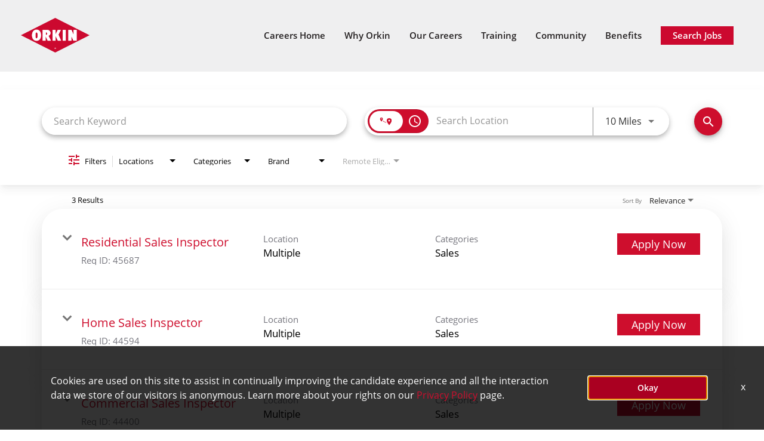

--- FILE ---
content_type: text/html; charset=utf-8
request_url: https://careers.orkin.com/orkin/jobs/locations/city/Marion
body_size: 200533
content:
<!DOCTYPE html>
<html xmlns:ng="http://angularjs.org"
lang="en"
hreflang="en-US"
dir="ltr"
id="ng-app"
class="no-js rms-node"

data-placeholder-focus='false'
 class="" data-jibe-search-version="4.11.174">
  <head>
    

    
      


<script>
  // Prevent Zone.js conflict by preserving native Promise and Zone
  window.__nr_original_Promise = window.Promise;
  window.__nr_original_Zone = window.Zone;
  
  // Configure New Relic to avoid Promise conflicts - Production Non-EU
  window.NREUM = {
    init: {
      distributed_tracing: { enabled: true },
      privacy: { cookies_enabled: true },
      ajax: { deny_list: ["bam.nr-data.net"] },
      // Disable Promise instrumentation to prevent conflicts
      promise: { enabled: false },
      // Also disable any async context tracking that might interfere
      feature_flag: {
        async_context: false
      },
      // Disable other instrumentations that might conflict
      fetch: { enabled: true },
      xhr: { enabled: true }
    },
    loader_config: {
      accountID: "2486686",
      trustKey: "552117",
      agentID: "1120400762",
      licenseKey: "dc1a1a251b",
      applicationID: "1120400762"
    },
    info: {
      beacon: "bam.nr-data.net",
      errorBeacon: "bam.nr-data.net",
      licenseKey: "dc1a1a251b",
      applicationID: "1120400762",
      sa: 1
    }
  };
</script>

<script>
  // Load New Relic after Zone.js initialization
  function loadNewRelicSafely() {
    // Create script element
    var script = document.createElement('script');
    script.src = '/public/js/nr-loader-spa.min.js';
    script.async = true;
    
    script.type = 'text/javascript';
    
    
    // Restore original Promise after New Relic loads
    script.onload = function() {
      setTimeout(function() {
        // Restore native Promise if it was overwritten
        if (window.__nr_original_Promise && window.Promise !== window.__nr_original_Promise) {
          window.Promise = window.__nr_original_Promise;
        }
        
        // Restore Zone if it was overwritten  
        if (window.__nr_original_Zone && window.Zone !== window.__nr_original_Zone) {
          window.Zone = window.__nr_original_Zone;
        }
      }, 0);
    };
    
    document.head.appendChild(script);
  }
  
  // Wait for Zone.js to be ready before loading New Relic
  function waitForZoneAndLoad() {
    if (typeof Zone !== 'undefined' && Zone.__symbol__) {
      // Zone.js is ready, safe to load New Relic
      setTimeout(loadNewRelicSafely, 100);
    } else {
      // Zone.js not ready yet, check again
      setTimeout(waitForZoneAndLoad, 50);
    }
  }
  
  // Start the process
  if (document.readyState === 'loading') {
    document.addEventListener('DOMContentLoaded', waitForZoneAndLoad);
  } else {
    waitForZoneAndLoad();
  }
</script>



    

    
    <script type="text/javascript">_linkedin_partner_id = "3757140";window._linkedin_data_partner_ids = window._linkedin_data_partner_ids || [];window._linkedin_data_partner_ids.push(_linkedin_partner_id);</script><script type="text/javascript">(function(l) {if (!l){window.lintrk = function(a,b){window.lintrk.q.push([a,b])};window.lintrk.q=[]}var s = document.getElementsByTagName("script")[0];var b = document.createElement("script");b.type = "text/javascript";b.async = true;b.src = https://snap.licdn.com/li.lms-analytics/insight.min.js;s.parentNode.insertBefore(b, s);})(window.lintrk);</script><noscript><img height="1" width="1" style="display:none;" alt="" src=https://px.ads.linkedin.com/collect/?pid=3757140&fmt=gif /></noscript> 


     
 <!-- Google Tag Manager -->
 <script>(function(w,d,s,l,i){w[l]=w[l]||[];w[l].push({'gtm.start':
 new Date().getTime(),event:'gtm.js'});var f=d.getElementsByTagName(s)[0],
 j=d.createElement(s),dl=l!='dataLayer'?'&l='+l:'';j.async=true;j.src=
 'https://www.googletagmanager.com/gtm.js?id='+i+dl;f.parentNode.insertBefore(j,f);
 })(window,document,'script','dataLayer','GTM-MMLV5H7');</script>
 <!-- End Google Tag Manager -->




    

    

    <base href="/orkin"></base>
<meta charset="utf-8">
<meta http-equiv="X-UA-Compatible" content="IE=edge,chrome=1">
<meta name="viewport" content="width=device-width, initial-scale=1.0">
<meta name="fragment" content="!">


<meta name="Description" content="orkin Job Search - Jobs">
<title>Orkin Careers</title>
<link rel="canonical" href="https://careers.orkin.com/orkin/jobs/locations/city/Marion" />



<meta name="robots" content="noindex" />




<script>
  window.slug = '';
</script>

<script>
  window.logoutRedirectUrl = '/jobs';
  
</script>

<script>
  //(DH) Jibe data object init (do not remove)
  window._jibe = {"cid":"rollins"};
  window._jibe.analytics = {"isTrackingEnabled":true};
  window._jibe.env = 'prod';
  window._jibe.region = '';
</script>


  <link rel="shortcut icon" href="https://cms.jibecdn.com/prod/rollins-orkin/assets/FAVICON-en-us-1679672511488.png">


    
      <!-- Global site tag (gtag.dot) - Google Analytics -->
<script>
  window.onload = function() {
    var script = document.createElement('script');
    script.src = "https://www.googletagmanager.com/gtag/js?id=UA-35875149-15";
    script.async = true;
    document.head.appendChild(script);

    script.onload = function() {
      window.dataLayer = window.dataLayer || [];
      function gtag(){dataLayer.push(arguments);}
      gtag('js', new Date());
      gtag('config', 'UA-35875149-15', { 'anonymize_ip' : true} );
    };
  };
</script>

      <!-- Google Tag Manager
This is to be set on every page, above the GTM script. GTM will need to read the values out of
the dataLayer upon page load for certain dimensions like userID.
-->
<script>
  var dataLayer = dataLayer || []; // This is required and critical as this empty object initializes the dataLayer for the dataLayer push to successfully go through

  dataLayer.push({
    page_type: '/orkin/jobs/locations/city/Marion', // Home page, Search Jobs, Job
    user_id: '', // Pass unique user identifier from iCIMS backend if available (i.e. iCIMS for logged in users). It will override clientID data for logged in users and have the ability to track across devices/browsers
  });
</script>


<!--
This is a partial file for gtmDataLayer.dot where `dataLayer` is defined
-->
<script>

  var event = function (event) {
	if( window._jibe.models && window._jibe.models.jobs &&
                    window._jibe.models.jobs.searchImpression){
		var eventData = window._jibe.models.jobs.searchImpression.allFilterTerms;
	 }

    return {
      event: event,
      content_type:''   ?   '' : '',  // The name of the job title the user clicks on ex. Finance Manager, Risk Analyst
      item_id: ''   ?   '' : '', // Unique Job ID ex. 18013544
      job_category: ''   ?   '' : eventData && eventData.categories ? eventData.categories.split('|').join(',') : '', // ex. Customer Service, Project Management, Finance, Digital Commerce
      job_city: ''   ?   '' : '', // Job city ex. Raleigh, Madison, Detroit, Orlando
      job_state: ''   ?   '' : '', // Job state ex. Florida, New York, Maryland
      job_country: ''    ?    '' : eventData && eventData.country ? eventData.country.split('|').join(',') : '', // Job country ex. United States, Mexico, United Kingdom
      job_zip: ''  ?   '' : '' , // Job Zip Code ex. 12345
      job_position_type:
       '' ? '' : eventData && eventData.tags ? eventData.tags.split('|').join(',') : '' , // full time, part time
      job_remote: ''  ?   '' : '', // Is this a remote role - ‘Yes’ or ‘No’ flag
      pay_range:
	    '' ?
        '' : '', // Pay range (if any) indicated in the job description page
      platform_name:'careers',
      host_name: 'rollins',
    };
  };

  (function (){
  window.jobChatEventsListenerAtJibeApply= function(action){
  switch(action){
    case 'Acs.CloseWidget' : 
      dataLayer.push(event('close_live_chat'));
      break;
    case 'Acs.OpenWidget' : 
      dataLayer.push(event('open_live_chat'));
      break;
    case 'Acs.UserInputAction' : 
      dataLayer.push(event('interact_live_chat'));
      break;
    default : {
      // no action here
    }
  }
  }
})()
</script>

<!--
This is a partial file for gtmDataLayer.dot where `dataLayer` is defined
-->
<script>
  var videoStarted, videoTen, videoTwentyFive, videoFifty, videoSeventyFive, videoComplete = false;
  function videoEvent(eventName, eventDetails) {
    var videoId = eventDetails.detail.videoId;
    var videoData;

    if (window.altruWidget && window.altruWidget.getCachedData()) {
      var videoWidgetData = window.altruWidget.getCachedData()[0];

      for (var answer of videoWidgetData.answers) {
        if (answer.video_id === videoId) {
          videoData = answer;
        }
      }
    }

    return {
      event: eventName,
      video_title: videoData && videoData.question_text ? videoData.question_text : '', // Video title ex. Describe Our Company Culture, How long have you been with the company
      video_percent:
        eventDetails.detail.percentage && eventDetails.detail.percentage ? eventDetails.detail.percentage + '%' : '', // Video percent viewed (with percent sign) - 10%, 25%, 50%, 75%, 100%
      video_current_time: eventDetails.detail.currentTime ? eventDetails.detail.currentTime : '', // Current timestamp of the video where the view is (in seconds) ex. 05, 10, 30
      video_duration: videoData && videoData.duration ? videoData.duration : '', // Video duration (in seconds) ex. 19, 30
      video_provider: 'Altru Widget', // Provider of the video ex. YouTube, Video Player
      video_url: videoData && videoData.video_url ? videoData.video_url : '', // Video URL ex.
      visible: 1, // Returns '1' if the player is visible on the screen while the video engagement was tracked ex. 0,1
      video_autoplay: 'N', // Video autoplay flag - returns a Y if the video autoplays on page load ex. Y, N     };
      platform_name:'careers',
      host_name: 'rollins',
    };
  }

  window.addEventListener('altru-showvideo', function (event) {
    dataLayer.push(videoEvent('video_start', event));

    var video = document.querySelector('video');

    video.addEventListener('timeupdate', function (e) {
    var percentageCompleted = (e.target.currentTime)/(e.target.duration)*100;
    var intPercentageCompleted=parseInt(percentageCompleted);
    if( !(intPercentageCompleted>=0 && intPercentageCompleted<=100)){
      return;
    }


    if ((!videoTen) && (percentageCompleted > 10)) {
        videoTen = true;
      // trigger GA4 10 percent      
      event.detail.percentage=10;
      event.detail.currentTime=e.target.currentTime;
      dataLayer.push(videoEvent('video_progress', event));
    }


    if ((!videoTwentyFive) && (percentageCompleted > 25)) {
        videoTwentyFive = true;
        // trigger GA4 25 percent      
        event.detail.percentage=25;
        event.detail.currentTime=e.target.currentTime;
        dataLayer.push(videoEvent('video_progress', event));
    }


    if ((!videoFifty) && (percentageCompleted > 50)) {
        videoFifty = true;
    // trigger GA4 50 percent  
    event.detail.percentage=50;
    event.detail.currentTime=e.target.currentTime;
    dataLayer.push(videoEvent('video_progress', event));    
    }
    
    
    if ((!videoSeventyFive) && (percentageCompleted > 75)) {
        videoSeventyFive = true;
        // trigger GA4 75 percent      
        event.detail.percentage=75;
        event.detail.currentTime=e.target.currentTime;
        dataLayer.push(videoEvent('video_progress', event));
    }
    

    if ((!videoComplete) && (percentageCompleted > 99)) {
        videoComplete = true;
        // trigger GA4 100 percent  
        event.detail.percentage=100;
        event.detail.currentTime=e.target.currentTime;
        dataLayer.push(videoEvent('video_progress', event));   
    }

    
  });
  });

  window.addEventListener('altru-video-stopped', function (e) {
    dataLayer.push(videoEvent('video_pause', e));
  });

</script>

<!--
This is a partial file for gtmDataLayer.dot where `dataLayer` is defined
-->
<script>
  function socialShareEvent(eventName) {
    var socialShareData = window._jibe.models && window._jibe.models.jobs && window._jibe.models.jobs.socialShareClick
    return{
      event:'share',
      content_type:socialShareData.content_type ? socialShareData.content_type : '', //Job title the user clicks on ex. Finance Manager, Risk Analyst
      item_id:socialShareData.item_id ? socialShareData.item_id : '',  // Unique Job ID ex. 18013544
      job_category:socialShareData.job_category ? socialShareData.job_category : '',  // Job Category :ex.Project Management, Finance
      job_city:socialShareData.job_city ? socialShareData.job_city : '',  // Job city ex. Raleigh, Madison
      job_state:socialShareData.job_state ? socialShareData.job_state : '',  // Job state ex. Florida, New York
      job_country:socialShareData.job_country ? socialShareData.job_country : '', // Job country ex. United States, Mexico
      job_zip:socialShareData.job_zip ? socialShareData.job_zip : '', // Job Zip Code ex. 12345
      job_position_type:socialShareData.job_position_type ? socialShareData.job_position_type : '',  // Job type :full time/part time
      job_remote:socialShareData.remote_eligible ? socialShareData.remote_eligible : '', // Is this a remote role - ‘Yes’ or ‘No’ flag
      pay_range:'', // Pay range (if any) indicated in the job description page
      method:eventName.split('_')[0],
      platform_name:'careers',
      host_name: 'rollins',
    }
  }
  document.addEventListener("DOMContentLoaded", function(event){
    var socialElements = {
      facebook_mobile: document.getElementById('fb-social-media-mobile'),
      twitter_mobile: document.getElementById('tw-social-media-mobile'),
      linkedin_mobile: document.getElementById('li-social-media-mobile'),
      email_mobile: document.getElementById('em-social-media-mobile'),
      facebook_web: document.getElementById('fb-social-media'),
      twitter_web: document.getElementById('tw-social-media'),
      linkedin_web: document.getElementById('li-social-media'),
      email_web: document.getElementById('em-social-media')
    }

    Object.keys(socialElements).forEach(function(key,index) {
       socialElements[key] && socialElements[key].addEventListener('click',function () {
       return dataLayer.push(socialShareEvent(key));
        }, false);
    });

});
</script>

<script>
var clickedJob;
   function applyEvent(apply, variant) {
    if(variant === 'descriptions'){
      clickedJob={...window._jibe.models && window._jibe.models.jobs &&
                    window._jibe.models.jobs.descriptionsClick};
    }
    else{
    clickedJob = window._jibe.models && window._jibe.models.jobs &&
                    window._jibe.models.jobs.searchClick;
    }
     return {
      event: apply,
      content_type: clickedJob && clickedJob.title? clickedJob.title : '', // The name of the job/ job title the user clicks on ex. Finance Manager, Risk Analyst,
      item_id: clickedJob && clickedJob.jobId? clickedJob.jobId : '', // Unique Job ID ex. 18013544
      job_category: clickedJob && clickedJob.category? clickedJob.category : '', // ex. Customer Service, Project Management, Finance, Digital Commerce
      job_city: clickedJob && clickedJob.city? clickedJob.city : '', // Job city ex. Raleigh, Madison, Detroit, Orlando
      job_state: clickedJob && clickedJob.state? clickedJob.state : '', // Job state ex. Florida, New York, Maryland
      job_country: clickedJob && clickedJob.country? clickedJob.country : '', // Job country ex. United States, Mexico, United Kingdom
      job_zip: clickedJob && clickedJob.postal_code? clickedJob.postal_code : '', // Job Zip Code ex. 12345
      job_position_type: clickedJob && clickedJob.employment_type? clickedJob.employment_type : '', // full time, part time
      job_remote: clickedJob && clickedJob.remote_eligible? clickedJob.remote_eligible : '', // Is this a remote role - ‘Yes’ or ‘No’ flag
      pay_range: '', // Pay range (if any) indicated in the job description page
      platform_name:'careers',
      host_name: 'rollins',
    };
  };

//This listener is for Apply Now button in jobs listing page
window.addEventListener('searchClick', function(e) {

    if(e.detail === 'apply-cta-button'){
      dataLayer.push(applyEvent('apply_now',e.detail));
    }
    else{
      dataLayer.push(applyEvent('select_content',e.detail));
    }

});

//This listener is for Apply  button in descriptions page
window.addEventListener('descriptionsClick', function(e) {
  if(e.detail === "apply-now-btn"){
    dataLayer.push( applyEvent('apply_now','descriptions'));
  }
});

</script>

<script>
   function searchEvent(search) {
   var searchQuery= window._jibe.models && window._jibe.models.jobs &&
                    window._jibe.models.jobs.paramsImpression &&
                    window._jibe.models.jobs.paramsImpression.paramsData;
   var remoteEligible="";
   if(searchQuery && searchQuery.locationType)
   {
        let remoteArr= searchQuery.locationType.split('|');

        for(let iter in remoteArr){
            if(remoteArr[iter]==="LAT_LNG"){
                remoteArr[iter]="No";
            }
            else if(remoteArr[iter]==="ANY"){
                remoteArr[iter]="Yes";
            }
            else{
                remoteArr[iter]="";
            }
        }
        remoteEligible= remoteArr.toString();
   }

   if(searchQuery && searchQuery.tags5)
   {
        let remoteArr= searchQuery && searchQuery.tags5.split('|');
        remoteEligible= remoteArr.toString();
    }
                    return {
                        'event': search,
                        'search_filter_term': searchQuery.keywords? searchQuery.keywords: '',
                        'search_filter_city': searchQuery.location? searchQuery.location: '',
                        'search_filter_state': '',
                        'search_filter_country': searchQuery.country? searchQuery.country: '',
                        'search_filter_zip': '',
                        'stretch_units': searchQuery.stretchUnit? searchQuery.stretchUnit: '',
                        'commute_filter_location': searchQuery.location? searchQuery.location: '',
                        'commute_filter_maxtime': searchQuery.commute? searchQuery.commute: '',
                        'commute_filter_preferred_transport': searchQuery.commuteUnit? searchQuery.commuteUnit: '',
                        'commute_filter_traffic_estimation': searchQuery.roadTraffic? searchQuery.roadTraffic: '',
                        'search_filter_location_radius': searchQuery.stretch? searchQuery.stretch: '',
                        'search_filter_category': searchQuery.categories? searchQuery.categories.split('|').toString(): '',
                        'search_filter_position_type': searchQuery.tags? searchQuery.tags: '',
                        'search_filter_remote_role': remoteEligible,
                        'platform_name':'careers',
                        'host_name': 'rollins',
                    };
  };

window.addEventListener("DOMContentLoaded", function() {

    var elementApply = document.querySelector('#search-submit');
    elementApply && elementApply.addEventListener('click', function(){
        dataLayer.push(searchEvent('search'));
    }, false);

});

</script>


      <!-- Google Tag Manager
This script will need to be added near the very top of the <head> tag of every page in
order to be established before any other subsequent calls or data added to the object
and arrays within the object.
-->

<script>
  (function (w, d, s, l, i) {
    w[l] = w[l] || [];
    w[l].push({ 'gtm.start': new Date().getTime(), event: 'gtm.js' });
    var f = d.getElementsByTagName(s)[0],
      j = d.createElement(s),
      dl = l != 'dataLayer' ? '&l=' + l : '';
    j.async = true;
    j.src = '//www.googletagmanager.com/gtm.js?id=' + i + dl;
    f.parentNode.insertBefore(j, f);
  })(window, document, 'script', 'dataLayer', 'GTM-MVQ483');
</script>

    
    
    
<meta property="og:type"          content="website"                         />


    <meta property="og:title"         content="Orkin Careers"    />
    <meta property="og:site_name"     content="Orkin Careers"    />
    <meta property="og:description"   content="Orkin Careers"     />
    <meta property="og:url"           content="https://careers.orkin.com/orkin/jobs/locations/city/Marion?"      />
    <meta property="fb:app_id"        content="525905440781923"     />
    <meta property="fb:pages"         content="null"     />
    
        <meta property="og:image" token-data="OPENGRAPH.IMAGE" token-type="media" content="https://cms.jibecdn.com/prod/rollins-orkin/assets/OPENGRAPH-IMAGE-en-us-1652377613224.png"      />
    


    <!-- google webmaster -->
<meta name="google-site-verification" content="0ml0cbnxLeVGZ4MCa7VNep5oO7Y-GtPyYEKfVqftPFQ" />

    
<link rel='stylesheet' href='/dist/css/core.css?v=5.0.348' />
<link rel='stylesheet' href='/dist/assets/fonts/css/font-awesome.min.css' />
 
<link rel='stylesheet' href='https://fonts.googleapis.com/css?family=Roboto:300,700,400' />

<link rel='stylesheet' href='https://fonts.googleapis.com/icon?family=Material+Icons' />







     <style type="text/css">
.loader {
margin: 0 auto;
width: 100px;
}
.loader:before {
content: '';
display: block;
padding-top: 100%;
}

.circular {
-webkit-animation: rotate 2s linear infinite;
animation: rotate 2s linear infinite;
-webkit-transform-origin: center center;
transform-origin: center center;
margin: auto;
}

.path {
stroke-dasharray: 1, 200;
stroke-dashoffset: 0;
-webkit-animation: dash 1.5s ease-in-out infinite, color 6s ease-in-out infinite;
animation: dash 1.5s ease-in-out infinite, color 6s ease-in-out infinite;
stroke-linecap: round;
}

@-webkit-keyframes rotate {
100% {
-webkit-transform: rotate(360deg);
transform: rotate(360deg);
}
}

@keyframes rotate {
100% {
-webkit-transform: rotate(360deg);
transform: rotate(360deg);
}
}
@-webkit-keyframes dash {
0% {
stroke-dasharray: 1, 200;
stroke-dashoffset: 0;
}
50% {
stroke-dasharray: 89, 200;
stroke-dashoffset: -35px;
}
100% {
stroke-dasharray: 89, 200;
stroke-dashoffset: -124px;
}
}
@keyframes dash {
0% {
stroke-dasharray: 1, 200;
stroke-dashoffset: 0;
}
50% {
stroke-dasharray: 89, 200;
stroke-dashoffset: -35px;
}
100% {
stroke-dasharray: 89, 200;
stroke-dashoffset: -124px;
}
}
@-webkit-keyframes color {
100%,
0% {
stroke: lightgray;
}
66% {
stroke: gray;
}
80%,
90% {
stroke: darkgray;
}
}
@keyframes color {
100%,
0% {
stroke: lightgray;
}

66% {
stroke: gray;
}
80%,
90% {
stroke: darkgray;
}
}

.showbox {
height: 80vh;
display: flex;
justify-content: center;
align-items: center;
}
</style>
    
  
     <link rel="stylesheet" type="text/css" href="https://app.jibecdn.com/prod/search/4.11.174/styles.css"/>
  

  


    <link rel='stylesheet' href='https://assets.jibecdn.com/prod/rollins/0.0.303/css/client.css' />

    <script>
  // translations
  window.i18n = {
    DEFAULT_TRANSLATIONS: {"GET_REFERRED":{"TOOLTIP_TITLE":"What is Get Referred?","INSTRUCTIONS":"Get Referred™ is a new way for you to explore career opportunities at {{companyName}}. With Get Referred™, you now have the ability to search your social and professional networks for {{companyName}} employees and ask them to personally refer you for an open position. The process is very easy. Simply choose the job you would like to be referred for, upload your CV and cover letter, search your networks for someone you know who works at {{companyName}} and then send in your request!","BUTTON":"Get Referred","TOOLTIP_BTN":"How Get Referred Works"},"NO_BRANDS":"No brands","LP":{"SKU-H2-1":{"CTA":{"WALTHAM":"<a href=\"careers.rollins.com/talent-network/talentcommunity/signup\"> Join our Talent Network </a>"}},"SKU-15-1":{"LINK_6":"https://careers.cranepestcontrol.com/crane/jobs","LINK_5":"https://careers.callnorthwest.com/northwest/","PARAGRAPH":"Find more opportunities in your local area","LINK_8":"https://careers.westernpest.com/westernpest/jobs","LINK_7":"https://careers.walthamservices.com/waltham/jobs","LINK_9":"https://careers.opcpest.com/opc/jobs","LINK_16":"/","HEADING":"Visit our Family of Brands’ Career Pages","LINK_17":"/","LINK_14":"https://bughouse-rollins.icims.com/jobs","LINK_15":"https://foxpest.applicantpool.com/jobs/","LINK_2":"https://careers.pestdefense.com/","LINK_1":"https://careers.orkin.com/","LINK_4":"https://careers.crittercontrol.com","LINK_3":"https://careers.permatreat.com/permatreat/jobs","LINK_12":"https://careers.indfumco.com/jobs","LINK_13":"https://careers.trutechinc.com/","LINK_10":"https://careers.missquito.com/missquito/","LINK_11":"https://careers.clarkpest.com/"},"HEADER":{"ORKIN":{"LOGO":"https://cms.jibecdn.com/prod/rollins-orkin/assets/LP-HEADER-LOGO-en-us-1648580873922.png"},"LOGO":"https://d1io3yog0oux5.cloudfront.net/_f857b55b45b736cb683f00f280ce25e6/rollins/files/theme/images/logo-sm.svg"},"SKU-H2":{"CTA":"<a href=\"https://careers.rollins.com/orkin-talent/talentcommunity/form\" class=\"main-cta\" token-data=\"LP.SKU-H2.CTA\" token-type=\"text\">Join Our Talent Community</a>","TITLE":"Want to stay in touch ?"},"SKU-19":{"TITLE_1":"Join the Team","TITLE_2":"Follow us on social","TITLE_3":"Get a Personalized Quote","PHONE_1":"<a href=\"https://careers.rollins.com/orkin-talent/talentcommunity\" token-date=\"LP.SKU-19.PHONE_1\" token-type=\"text\"> <svg viewBox=\"0, 0, 24, 10\" focusable=\"false\"><path fill=\"#CC092F\" d=\"M13.37 6.81L9.12 11.06L10.18 12.12L16.24 6.06L10.18 0L9.12 1.06L13.37 5.31H0V6.81H13.37Z\"></path></svg></a>","RATING-ICON":"https://cms.jibecdn.com/prod/rollins-orkin/assets/LP-SKU-19-RATING-ICON-en-us-1651341197398.png","TWP-BADGE":"https://cms.jibecdn.com/prod/rollins-orkin/assets/LP-SKU-19-TWP-BADGE-en-us-1680787453669.png","FOOTER_TWP-BADGE":"https://cdn.energage.com/tiles/c2c02e23-f92b-4b10-a9d3-03a95fb82fc9.html","RATING-ICON-ALT":"orkin rating icon","GOOGLE":{"PLUS":{"ICON":"https://cms.jibecdn.com/prod/rollins-orkin/assets/LP-SKU-19-GOOGLE-PLUS-ICON-en-us-1651644912911.png"}},"TWP-BADGE-ALT":"Orkin TWP BADGE","IMG-2":"https://cms.jibecdn.com/prod/rollins-orkin/assets/LP-SKU-19-IMG-2-en-us-1652336808177.png","IMG-3":"https://cms.jibecdn.com/prod/rollins-orkin/assets/LP-SKU-19-IMG-3-en-us-1652336892826.png","IMG-4":"https://cms.jibecdn.com/prod/rollins/assets/LP-SKU-19-IMG-4-1757425319004.png","IMG-5":"https://cms.jibecdn.com/prod/rollins-orkin/assets/LP-SKU-19-IMG-5-en-us-1652337049493.png","IMG-6":"https://cms.jibecdn.com/prod/rollins-orkin/assets/LP-SKU-19-IMG-6-en-us-1655446859766.png","SOCIAL-LINK_1":"https://www.facebook.com/OrkinPestControl/","SOCIAL-LINK_2":"https://www.instagram.com/orkinpestcontrol/?hl=en","SOCIAL-LINK_3":"https://www.youtube.com/channel/UC_KrG1JsRrhLnQVKAI-F8Bg","SOCIAL-LINK_4":"https://www.tiktok.com/@orkin?lang=en","NAME_2":"Find a Branch","NAME_3":"We will help you find the right treatment plan for your home.","IMG-1":"https://cms.jibecdn.com/prod/rollins-orkin/assets/LP-SKU-19-IMG-1-en-us-1652336287465.png","NAME_1":"Start your career with Orkin today!","SOCIAL-LINK_5":"https://www.pinterest.com/orkin/","SOCIAL-LINK_6":"https://www.linkedin.com/","LINK_1":"<a aria-label=\"Get a Personalized Quote\" href=\"https://www.orkin.com/quote\"> <svg viewBox=\"0, 0, 24, 10\" focusable=\"false\"><path fill=\"#CC092F\" d=\"M13.37 6.81L9.12 11.06L10.18 12.12L16.24 6.06L10.18 0L9.12 1.06L13.37 5.31H0V6.81H13.37Z\"></path></svg></a>"},"SKU-1":{"IMG-BG":"https://cms.jibecdn.com/prod/rollins-orkin/assets/LP-SKU-1-IMG-BG-en-us-1666974848322.png"},"SKU-21-2-IMG_3":"https://cms.jibecdn.com/prod/rollins/assets/LP-SKU-21-2-IMG_3-en-us-1677783657472.png","SKU-F2":{"ICON_5":"https://cms.jibecdn.com/prod/rollins/assets/LP-SKU-F2-ICON_5-en-us-1648977886379.png","ICON_4":"https://cms.jibecdn.com/prod/rollins/assets/LP-SKU-F2-ICON_4-en-us-1648977873465.png","ICON_3":"https://cms.jibecdn.com/prod/rollins/assets/LP-SKU-F2-ICON_3-en-us-1648977858659.png","ICON_2":"https://cms.jibecdn.com/prod/rollins/assets/LP-SKU-F2-ICON_2-en-us-1648977846700.png","ICON_1":"https://cms.jibecdn.com/prod/rollins/assets/LP-SKU-F2-ICON_1-en-us-1648977810428.png","NAME_2":"Cockroaches","NAME_3":"Termites","NAME_1":"Ants","NAME_6":"Stinging Pest","PARAGRAPH_7":"Family Diptera","NAME_7":"Flies","PARAGRAPH_8":"Order Rodentia","NAME_4":"Mosquitoes","PARAGRAPH_5":"Cimicidae","NAME_5":"Bed Bug","PARAGRAPH_3":"Order Isoptera","ICON_8":"https://cms.jibecdn.com/prod/rollins/assets/LP-SKU-F2-ICON_8-en-us-1648978007316.png","PARAGRAPH_4":"Culicidae","ICON_7":"https://cms.jibecdn.com/prod/rollins/assets/LP-SKU-F2-ICON_7-en-us-1648977971951.png","NAME_8":"Rodent","PARAGRAPH_1":"Family Formicidae","ICON_6":"https://cms.jibecdn.com/prod/rollins/assets/LP-SKU-F2-ICON_6-en-us-1648977898665.png","PARAGRAPH_2":"Order Blattodea"},"SKU-2":{"HEADER":"Find Jobs Near Me"},"SKU-21-2-IMG_2":"https://cms.jibecdn.com/prod/rollins/assets/LP-SKU-21-2-IMG_2-en-us-1683209548342.png","SKU-21-2-IMG_1":"https://cms.jibecdn.com/prod/rollins/assets/LP-SKU-21-2-IMG_1-en-us-1683209719366.png","SKU-21-2-WIDGET":"<a href=\"https://www.glassdoor.com/Overview/Working-at-Rollins-EI_IE570.11,18.htm\" target=\"_blank\"><img alt=\"Find us on Glassdoor.\" src=\"https://www.glassdoor.com/api/widget/verticalStarRating.htm?e=570\"></a>","CAP_PRIVACY_STATEMENT":"We collect personal information (e.g. name, email, work history, etc) to match you to job opportunities. We store this data for a default period of 12 months to support machine learning based matching and manual matching by our recruiters. You can request the updating or deletion of your profile data by e-mailing us <a href=\"mailto:privacy@icims.com\">here</a>.  View our full <a href=\"https://www.jibe.com/privacy-policy\" target=\"_blank\" rel=\"noopener noreferrer\">privacy policy here</a>.","SKU-A1-1":{"PARAGRAPH_1":"Learn more about our career opportunities.","IMG-BG_1":"https://cms.jibecdn.com/prod/rollins/assets/LP-SKU-A1-1-IMG-BG_1-en-us-1693566980431.jpg","LINK-TEXT":"Start Your Orkin Career","TITLE":"JOIN</br>\nTHE </br>\n<span>BEST</span> </br>\nIN PESTS.<sup>TM</sup>","PLACEHOLDER":"SEARCH JOBS"},"SKU-15":{"IMG_10":"https://cms.jibecdn.com/prod/rollins/assets/LP-SKU-15-IMG_10-en-us-1680180623432.png","IMG_11":"https://cms.jibecdn.com/prod/rollins/assets/LP-SKU-15-IMG_11-en-us-1680180569818.png","IMG_12":"https://cms.jibecdn.com/prod/rollins/assets/LP-SKU-15-IMG_12-en-us-1680180273795.png","IMG_13":"https://cms.jibecdn.com/prod/rollins/assets/LP-SKU-15-IMG_13-en-us-1680180859559.png","IMG_14":"https://cms.jibecdn.com/prod/rollins/assets/LP-SKU-15-IMG_14-en-us-1687764062100.png","IMG_15":"https://cms.jibecdn.com/prod/rollins/assets/LP-SKU-15-IMG_15-en-us-1721248601659.png","IMG_4":"https://cms.jibecdn.com/prod/rollins/assets/LP-SKU-15-IMG_4-en-us-1680180472200.png","IMG_16":"https://cms.jibecdn.com/prod/rollins/assets/LP-SKU-15-IMG_16-en-us-1766116022145.png","IMG_5":"https://cms.jibecdn.com/prod/rollins/assets/LP-SKU-15-IMG_5-en-us-1684169764318.png","IMG_17":"https://cms.jibecdn.com/prod/rollins/assets/LP-SKU-15-IMG_17-en-us-1766116056114.png","IMG_6":"https://cms.jibecdn.com/prod/rollins/assets/LP-SKU-15-IMG_6-en-us-1680180250919.png","IMG_7":"https://cms.jibecdn.com/prod/rollins/assets/LP-SKU-15-IMG_7-en-us-1677778150352.png","IMG_15_ALT":"FoxPest Logo","IMG_8":"https://cms.jibecdn.com/prod/rollins/assets/LP-SKU-15-IMG_8-en-us-1680180347297.png","IMG_9":"https://cms.jibecdn.com/prod/rollins/assets/LP-SKU-15-IMG_9-en-us-1680180672551.png","IMG_14_ALT":"bug house","IMG_1":"https://cms.jibecdn.com/prod/rollins/assets/LP-SKU-15-IMG_1-en-us-1680181681705.png","IMG_2":"https://cms.jibecdn.com/prod/rollins/assets/LP-SKU-15-IMG_2-en-us-1676524485216.png","IMG_3":"https://cms.jibecdn.com/prod/rollins/assets/LP-SKU-15-IMG_3-en-us-1680180519147.png"},"SKU-A1-3":{"IMG-BG":"https://cms.jibecdn.com/prod/rollins/assets/LP-SKU-A1-3-IMG-BG-1768596819969.png","IMG-BG-MOBILE":"https://cms.jibecdn.com/prod/rollins/assets/LP-SKU-A1-3-IMG-BG-MOBILE-en-us-1682054697326.png","HEADER":"Together, We Make an Impact","SUB-HEADER":"20,000 teammates<br>800+ locations worldwide<br>Millions of loyal customers<br>Atlanta-headquartered"},"CC":{"LINKEDIN_NOTE":"Note: This will open in a new tab"},"SKU-21-2":{"HEADING":"Want to stay in touch?","CTA_1":"<a href=\"https://careers.rollins.com/rollins-talent/talentcommunity\" class=\"main-cta\">Join our Talent Network</a>","LINKEDIN_CTA":"<a href=\"https://www.linkedin.com/company/8145\" token-data=\"LP.SKU-21-2.LINKEDIN_CTA\" token-type=\"link\" target=\"_blank\"><img src=\"https://cms.jibecdn.com/prod/rollins/assets/LP-SKU-21-2-LINKEDIN_CTA-en-us-1731589686990.png\" alt=\"Follow us on linkedin\"/></a>"},"SKU-21-3":{"HEADING":"Stay in Touch","CTA_3":"<a href=\"https://careers.rollins.com/rollins-talent/talentcommunity\" token-data=\"LP.SKU-21-3.CTA_3\" token-type=\"text\">Join our Talent Network</a>","CTA_2":"<a href=\"https://www.linkedin.com/company/8145\" token-data=\"LP.SKU-21-3.CTA_2\" token-type=\"text\" target=\"_blank\"><img src=\"https://cms.jibecdn.com/prod/rollins/assets/LINKEDIN-IMG-1766167551203.png\" alt=\"LinkedIn\">LinkedIn</a>","CTA_1":"<a href=\"/\" token-data=\"LP.SKU-21-3.CTA_1\" token-type=\"text\"><img src=\"https://cms.jibecdn.com/prod/rollins/assets/GLASSDOOR-IMG-1766167139123.png\" alt=\"glassdoor\">Glassdoor</a>"},"SKU-7-1":{"TITLE-5":"<h4><a href=\"https://careers.orkin.com/orkin/jobs?categories=Sales&page=1\" token-date=\"LP.SKU-7-1.TITLE-5\" token-type=\"text\">Sales</a></h4>","ICON_5":"https://cms.jibecdn.com/prod/rollins-orkin/assets/LP-SKU-7-1-ICON_5-en-us-1655831541176.png","ICON_4":"https://cms.jibecdn.com/prod/rollins-orkin/assets/LP-SKU-7-1-ICON_4-en-us-1655831376935.png","ICON_3":"https://cms.jibecdn.com/prod/rollins-orkin/assets/LP-SKU-7-1-ICON_3-en-us-1655831346281.png","ICON_2":"https://cms.jibecdn.com/prod/rollins-orkin/assets/LP-SKU-7-1-ICON_2-en-us-1655831307470.png","ICON_1":"https://cms.jibecdn.com/prod/rollins-orkin/assets/LP-SKU-7-1-ICON_1-en-us-1655701096647.png","PARAGRAPH_5":"<b>Sales</b> <br>Use your competitive drive to maximize personal financial and company success.","PARAGRAPH_3":"<b>Customer Service</b> <br>Help customers and support a team through organization and accuracy in a fast-paced environment.","PARAGRAPH_4":"<b>Telesales</b> <br>Leverage sales skills in remote role and contribute to personal and company success.","PARAGRAPH_1":"<b>Orkin Pro Technician</b><br>\nHelp Protect homes and businesses by operating a daily pest control route.","PARAGRAPH_2":"<b>Leadership</b> <br>Lead a high-performance culture and help cultivate an exceptional team.","TITLE-1":"<h4><a href=\"https://careers.orkin.com/orkin/jobs?page=1&categories=Outside%20Service%20Technician%2FExterminator\" token-date=\"LP.SKU-7-1.TITLE-1\" token-type=\"text\">Orkin Pro Technician</a></h4>","TITLE-2":"<h4><a href=\"https://careers.orkin.com/orkin/jobs?page=1&categories=Operations%20Leadership\" token-date=\"LP.SKU-7-1.TITLE-2\" token-type=\"text\">Leadership</a></h4>","TITLE-3":"<h4><a href=\"https://careers.orkin.com/orkin/jobs?page=1&categories=Customer%20Service\" token-date=\"LP.SKU-7-1.TITLE-3\" token-type=\"text\">Customer Service</a></h4>","TITLE-4":"<h4><a href=\"https://careers.orkin.com/orkin/jobs?page=1&sortBy=relevance&categories=Sales&tags5=Yes\" token-date=\"LP.SKU-7-1.TITLE-4\" token-type=\"text\">Telesales</a></h4>"},"FOOTER":{"TRUTECH":{"LINK-2":"<a href=\"https://www.trutechinc.com/terms-conditions/\" target= \"_blank\" >Terms &amp; Conditions</a>","LINK-1":"<a href=\"https://www.trutechinc.com/privacy-policy/\" target= \"_blank\" >Privacy Policy</a>","LINK-4":"<a href=\"https://www.trutechinc.com/online-bill-pay/\" target= \"_blank\" >Bill Pay</a>","LINK-3":"<a href=\"https://www.trutechinc.com/notice-of-collection/\" target= \"_blank\" >Notice of Collection</a>","COPYRIGHT":"© {{currentYear}} Trutech Inc.","LINK-5":"<a href=\"https://careers.trutechinc.com/trutech/\" target= \"_blank\" >Careers</a>"}},"SKU-F6":{"HEADING_5":"<a href=\"https://careers.orkin.com/orkin/jobs?categories=Sales&page=1\" token-date=\"LP.SKU-F6.HEADING_5\" token-type=\"text\">Sales</a>","HEADING_6":"A Culture Rooted and Driven in Service","ICON_5":"https://cms.jibecdn.com/prod/rollins-orkin/assets/LP-SKU-7-1-ICON_5-en-us-1655831541176.png","ICON_4":"https://cms.jibecdn.com/prod/rollins-orkin/assets/LP-SKU-7-1-ICON_4-en-us-1655831376935.png","ICON_3":"https://cms.jibecdn.com/prod/rollins-orkin/assets/LP-SKU-7-1-ICON_3-en-us-1655831346281.png","ICON_2":"https://cms.jibecdn.com/prod/rollins-orkin/assets/LP-SKU-7-1-ICON_2-en-us-1655831307470.png","HEADING_1":"<a href=\"https://careers.orkin.com/orkin/jobs?page=1&categories=Outside%20Service%20Technician%2FExterminator\" token-date=\"LP.SKU-F6.HEADING_1\" token-type=\"text\">Orkin Pro Technician</a>","ICON_1":"https://cms.jibecdn.com/prod/rollins-orkin/assets/LP-SKU-7-1-ICON_1-en-us-1655701096647.png","HEADING_2":"<a href=\"https://careers.orkin.com/orkin/jobs?page=1&categories=Operations%20Leadership\" token-date=\"LP.SKU-F6.HEADING_2\" token-type=\"text\">Leadership</a>","NAME_3":"Join an Industry Leader","HEADING_3":"<a href=\"https://careers.orkin.com/orkin/jobs?page=1&categories=Customer%20Service\" token-date=\"LP.SKU-F6.HEADING_3\" token-type=\"text\">Customer Service</a>","HEADING_4":"<a href=\"https://careers.orkin.com/orkin/jobs?page=1&sortBy=relevance&categories=Sales&tags5=Yes\" token-date=\"LP.SKU-F6.HEADING_4\" token-type=\"text\">Telesales</a>","PARAGRAPH_5":"Use your competitive drive to maximize personal financial and company success.","PARAGRAPH_6":"<br>Service is a thread that runs through everything we do and we live it by serving our brands, our customers and our communities","PARAGRAPH_3":"Help customers and support a team through organization and accuracy in a fast-paced environment.","PARAGRAPH_4":"Leverage sales skills in remote role and contribute to personal and company success.","PARAGRAPH_1":"Help protect homes and businesses by operating a daily pest control route.","PARAGRAPH_2":"Lead a high-performance culture and help cultivate an exceptional team.","ICON_6":"https://cms.jibecdn.com/prod/rollins/assets/LP-SKU-F6-ICON_6-1766149647386.png","TITLE":"Our Careers"},"SKU-B2":{"TITLE":"A Career for Everyone","IMG_1":"https://cms.jibecdn.com/prod/rollins-orkin/assets/LP-SKU-B2-IMG_1-en-us-1655447424102.jpg","IMG_2":"https://cms.jibecdn.com/prod/rollins-orkin/assets/LP-SKU-B2-IMG_2-en-us-1655447323107.jpg","IMG_3":"https://cms.jibecdn.com/prod/rollins-orkin/assets/LP-SKU-B2-IMG_3-en-us-1655447466084.jpg"},"SKU-8-2":{"PARAGRAPH_5":"<span>Who will be part of the solution?</span>\nWe leverage the collective strength of our teams to reach the best solution and seek to understand diverse viewpoints.","HEADER_1":"Continuous Improvement","PARAGRAPH_3":"<span>Have I delivered service such that people are eager to work with me again?</span>\nWe serve our brands so that they can serve our customers and do whatever it takes to deliver exceptional service. We serve and give back to the communities where we live, work, and play.","PARAGRAPH_4":"<span>Do my actions align with my words?</span>\nOur commitments are non-negotiable. We have the courage to admit mistakes and evaluate ourselves with candor.","PARAGRAPH_1":"<span>What will I do to make this situation, process or team better? </span>\nWe constantly look for better ways and refuse to accept the status quo. We pursue excellence, embrace change and learn from mistakes.","PARAGRAPH_2":"<span>Why is this solution the right thing for the company, business or person?</span> We live by high ethical, moral, business and personal standards and do what’s right for our employees and customers, no matter what it takes.","TITLE":"Our Shared Mission & Values","HEADER_2":"Do the Right Thing","HEADER_3":"Service","SUBTITLE":"Our mission is to empower our brands to focus on best serving their teammates and customers. We achieve this mission each day by living our Core Values:","HEADER_4":"Accountability","HEADER_5":"Collaboration"},"SKU-7-3":{"SUB-TITLE":"Our mission is to empower our brands to focus on best serving their teammates and customers. <br><br>We achieve this mission each day by living our Core Values:","PARAGRAPH_5":"<em>Who will be part of the solution?</em>\n<br>\n<br>\nWe leverage the collective strength of our teams to reach the best solution and seek to understand diverse viewpoints.","PARAGRAPH_3":"<em>Have I delivered service such that people are eager to work with me again?</em>\n<br>\n<br>\nWe serve our brands so that they can serve our customers and do whatever it takes to deliver exceptional service. We serve and give back to the communities where we live, work, and play.","PARAGRAPH_4":"<em>Do my actions align with my words?</em>\n<br>\n<br>\nOur commitments are non-negotiable. We have the courage to admit mistakes and evaluate ourselves with candor.","PARAGRAPH_1":"<em>What will I do to make this situation, process or team better? </em>\n<br>\n<br>\nWe constantly look for better ways and refuse to accept the status quo. We pursue excellence, embrace change and learn from mistakes.","PARAGRAPH_2":"<em>Why is this solution the right thing for the company, business or person?</em>\n<br>\n<br>\nWe live by high ethical, moral, business and personal standards and do what’s right for our employees and customers, no matter what it takes.","TITLE":"Our Mission & Values","TITLE_1":"Continuous Improvement","TITLE_2":"Do the Right Thing","TITLE_3":"Service","TITLE_4":"Accountability","TITLE_5":"Collaboration"},"SKU-B7":{"IMG-BG":"https://cms.jibecdn.com/prod/rollins/assets/LP-SKU-B7-IMG-BG-en-us-1650629156478.png","TITLE":"<b>Join Our Team</b>"},"SKU-B7-1":{"IMG-BG":"https://cms.jibecdn.com/prod/rollins/assets/LP-SKU-B7-1-IMG-BG-en-us-1651524244360.PNG","TITLE":"<b>Join Our Team</b>"},"SKU-D4-7":{"IMG":"https://cms.jibecdn.com/prod/rollins-orkin/assets/LP-SKU-D4-7-IMG-en-us-1663952266384.png","IMG-ALT":"image","PARAGRAPH":"Orkin just might be the best career you never considered. Working at Orkin is more than a job—it’s a career with purpose. You’ll join a team with a mission to deliver the world’s best service and get all the training you need to become an Orkin Pro—an icon of safety, professionalism and integrity. You get beyond-the-basics benefits, advancement potential and community service opportunities in a career that helps provide a safe place for people to live, work and play. Click to expand and learn more about careers at Orkin.","TITLE":"Learn more about Orkin Career Paths"},"SKU-D4-8":{"IMG":"https://cms.jibecdn.com/prod/rollins/assets/LP-SKU-D4-8-IMG-1766037892554.png","MOBILE-TITLE":"Shaping Global Service Excellence","PARAGRAPH":"Rollins, Inc. is a premier global consumer and commercial services company headquartered in Atlanta, Georgia. Through our family of leading brands, our 20,000+ teammates provide essential pest and wildlife control services and protection against termite damage, rodents and insects to more than 2.8 million customers from over 800 locations in over 70 countries.<br><br>\n\nAt Rollins, we’re obsessed with building the world’s best service brands. As a parent company, we give our brands the support they need to serve their customers and their communities. Since 1964, Rollins has set the standard for service in the pest control industry. We’re well-established, rapidly growing, publicly traded (NYSE: ROL) and our team has the chance to make a difference every day.<br><br>\n\nLearn more about our people, communities, environment and business by viewing our latest <a href=\"https://d1io3yog0oux5.cloudfront.net/_e477dd03199b0920feaaad6dd5489110/rollins/files/pages/sustainability/Rollins_2023_Sustainability_Report_Final.pdf\" target=\"_blank\">Sustainability Report</a>.","TITLE":"About Rollins","DESKTOP-TITLE":"About Rollins"},"SKU-D4-12":{"IMG":"https://cms.jibecdn.com/prod/rollins/assets/LP-SKU-D4-12-IMG-1768605181473.png","PARAGRAPH":"Stay up-to-date with the Rollins Family of Brands Talent Community!","TALENT-TITLE":"Join Our Talent Network","TITLE":"Join Our Team"},"SKU-D4-9":{"IMG":"https://cms.jibecdn.com/prod/rollins/assets/LP-SKU-D4-9-IMG-1766123632080.png","PARAGRAPH":"<span>Jerry Gahlhoff</span>\n<br><br>\n\nJoin us as we build a strong future together for Rollins! We want to attract and retain the most talented people to join Rollins and our pest management family across our multiple brands. In keeping with our values of continuous improvement and doing the right thing, we will work to ensure our culture remains one where teammates can thrive and be proud to call our great company home.","TITLE":"From our President & CEO"},"SKU-D4-11":{"CTA":"<a href=\"https://www.rollins.com/our-culture/our-people/workplace-inclusion\" token-data=\"LP.SKU-D4-11.CTA\" token-type=\"text\" target=\"_blank\">Visit our Workplace Inclusion site</a>","IMG":"https://cms.jibecdn.com/prod/rollins/assets/LP-SKU-D4-11-IMG-en-us-1766165596174.png","PARAGRAPH":"Our vision is to have a culture of inclusion, where all individuals feel respected, are treated fairly, with an equitable opportunity to excel.","TITLE":"Inclusion & Diversity"},"SKU-D1-1":{"PARAGRAPH":"We are a Drug Free and Equal Opportunity/Protected Veterans/Individuals with Disabilities Employer.<br><br> Attention Applicants: If you are limited in the ability to access or use this online application process and need an alternative method for applying, we will determine an alternate way for you to apply. Please contact <a href=\"mailto:HRSC@Rollins.com\">HRSC@Rollins.com</a> for assistance with an accommodation."},"SKU-D5-2":{"LINK_1":"<a href=\"/pests\">Pest Library<svg viewBox=\"0, 0, 24, 10\" focusable=\"false\"><path fill=\"#CC092F\" d=\"M13.37 6.81L9.12 11.06L10.18 12.12L16.24 6.06L10.18 0L9.12 1.06L13.37 5.31H0V6.81H13.37Z\"></path></svg></a>","TITLE_1":"Pest Library","TITLE_2":"We believe pest control begins with a deep scientific understanding."},"SKU-29":{"PARAGRAPH_ANCHOR":"https://cms.jibecdn.com/prod/rollins/assets/LP-SKU-27-PARAGRAPH_ANCHOR_4-en-us-1680785228220.png","PARAGRAPH":"Our vision is to have a culture of inclusion, where all individuals feel respected, are treated fairly, with an equitable opportunity to excel. Learn more about Rollins Workplace Inclusion <a href=\"https://www.rollinsworkplaceinclusion.com/\" target=\"_blank\"> here.</a>","PARAGRAPH-ALT":"Hands","ANCHOR_TAG":"https://www.rollinsworkplaceinclusion.com/"},"SKU-D5-3":{"COUNT_2":"400+","IMG-BG":"https://cms.jibecdn.com/prod/rollins/assets/LP-SKU-D5-3-IMG-BG-en-us-1648964075756.svg","COUNT_3":"160","COUNT_1":"120+","LINK_1":"<a href=\"https://www.orkin.com/about\">Explore what makes Orkin different <svg viewBox=\"0, 0, 24, 10\" focusable=\"false\" ><path fill=\"#FFF\" d=\"M13.37 6.81L9.12 11.06L10.18 12.12L16.24 6.06L10.18 0L9.12 1.06L13.37 5.31H0V6.81H13.37Z\"></path></svg></a>","PARAGRAPH_1":"With off-schedule return visits and a <strong>30-day money back guarantee,</strong> partnering with Orkin means pest free peace of mind.","TITLE_1":"THE ORKIN GUARANTEE","TITLE_2":"WE’RE NOT HAPPY, UNTIL YOU’RE HAPPY.","NAME_2":"Locations Worldwide","IMG_1":"https://cms.jibecdn.com/prod/rollins-orkin/assets/LP-SKU-D5-3-IMG_1-en-us-1651505780777.jpg","NAME_3":"Hours of Training","NAME_1":"Years in Business"},"SKU-27":{"PARAGRAPH":"Our mission is to empower our brands to focus on best serving their teammates and customers. We achieve this mission each day by living our Core Values:","IMG_10":"https://cms.jibecdn.com/prod/rollins/assets/LP-SKU-27-IMG-en-us-1753971581276.jpg","IMG_11":"https://cms.jibecdn.com/prod/rollins/assets/LP-SKU-27-IMG-en-us-1753971606855.jpg","IMG_12":"https://cms.jibecdn.com/prod/rollins/assets/LP-SKU-27-IMG-en-us-1753971640573.jpg","IMG_13":"https://cms.jibecdn.com/prod/rollins/assets/LP-SKU-27-IMG-en-us-1753971667884.jpg","IMG_14":"https://cms.jibecdn.com/prod/rollins/assets/LP-SKU-27-IMG-en-us-1753971695197.jpg","NAME_6":"Chris Brown\n<span>Collections</span>","PARAGRAPH_12":"<i>“Since joining the company, I’ve had incredible opportunities to grow professionally and take on challenges that have truly advanced my career. I’ve been supported by mentors and leaders who genuinely care about helping me succeed. What makes this place even more special is the amazing people I've had the opportunity to work with. Every day, I feel grateful to be part of a team where I can thrive, contribute, and be myself.”</i>","NAME_7":"Stacey L. Williams\n<span> Human Resources</span>","PARAGRAPH_13":"<i>“The people at Rollins are what make me excited to come to work every day. Working with people who not only challenge you professionally, but who care about you as a person, makes a world of difference when deadlines start closing in. Our team we have built is my favorite part of my career at Rollins!”</i>","NAME_4":"Darryl Wells\n<span>Security</span>","PARAGRAPH_10":"<i>“The culture at Rollins is collaborative, values-driven, and growth-oriented. It's the kind of environment where teammates are encouraged to support each other, take pride in their work, and serve customers with integrity and professionalism. Rollins places a strong emphasis on training and development, which signals a commitment to long-term success for both teammates and the company.”</i>","NAME_5":"Allen Janusz\n<span>Information Technology</span>","PARAGRAPH_11":"<i>“Starting my career at Rollins was the best decision I could have made. I began in a support role that helped me build a strong foundation and gain industry knowledge. Today, I contribute to cross-functional projects and brand support, helping our organization stay aligned and moving forward. I also hold a leadership role in our women-focused employee resource group. I continue to grow in a workplace that empowers teammates to succeed, one opportunity at a time.”</i>","NAME_8":"Lisa Simpson\n<span>Legal</span>","PARAGRAPH_14":"<i>“Since starting at Rollins, I've felt so welcomed and engaged. There has been a plethora of opportunities to connect with other teammates over popcorn and sweet treats, as well as volunteer and get more involved. I love that Rollins is so invested in connecting their people with each other as well as with the community we serve.”</i>","NAME_9":"Zee Norman\n<span>Information Technology</span>","ANCHOR_TAG":"https://www.rollinsworkplaceinclusion.com/","NAME_2":"Ali Al-Treky\n<span>Finance</span>","NAME_3":"Rafael Ponce de Leon\n<span>Human Resources</span>","NAME_1":"Traci Hornfeck\n<span>Accounting</span>","IMG_4":"https://cms.jibecdn.com/prod/rollins/assets/LP-SKU-27-IMG_4-en-us-1678369782140.png","PARAGRAPH_7":"<i>\"Only a handful of large public companies can claim that their organization was built on family values and even fewer can admit to continuing to support those values today.  I admire that with the implementation of Workplace Inclusion, Rollins is embracing our diverse \"family members\" in order to continue its corporate legacy.\"</i>","IMG_5":"https://cms.jibecdn.com/prod/rollins/assets/LP-SKU-27-IMG_5-en-us-1678369863378.png","PARAGRAPH_8":"<i>\"I love my career at Rollins because I love the people that I work with.  I feel that I am working with professionals that I can learn from and that will push me to reach my full potential.  My coworkers genuinely care about me both professionally and personally. \"</i>","IMG_6":"https://cms.jibecdn.com/prod/rollins/assets/LP-SKU-27-IMG_2-en-us-1677783166016.png","PARAGRAPH_5":"<i>\"My team and I have a great opportunity to make an impact with our business operations and are recognized for the solutions we provide. In my 15 years with Rollins, I’ve been able to grow along my personal path and always feel supported by our leaders. Rollins has been an amazing place to build a career!\"</i>","IMG_7":"https://cms.jibecdn.com/prod/rollins/assets/LP-SKU-27-IMG_7-en-us-1678369971693.png","PARAGRAPH_6":"<i>\"I have been working for Rollins Acceptance Company since March of 2000. It’s a stable company and I’ve been able to provide a great life for my family. During my time here, I have learned and developed many skills as well as made great friendships with colleagues. \"</i>","IMG_8":"https://cms.jibecdn.com/prod/rollins/assets/LP-SKU-27-IMG_8-en-us-1755030830461.jpg","PARAGRAPH_3":"<i>\"My time at Rollins has been full of growth, collaboration, and impact. I’ve helped improve pre-hiring processes, launch systems, and support inclusion through the PRIDE ERG. Rollins values new ideas, encourages feedback, and creates a space where everyone can thrive and not be afraid of new challenges!\"</i>","IMG_9":"https://cms.jibecdn.com/prod/rollins/assets/LP-SKU-27-IMG_9-1747859906014.jpg","PARAGRAPH_4":"<i>\"Rollins is a great place to work! I’ve seen change and growth in the company during my 27 years and the greatest part of working at Rollins is the family-oriented environment. I have been able to expand my career, I love what I do, and I have the opportunity to serve my customers.\"</i>","PARAGRAPH_1":"<i>\"I just recently joined Rollins and I love being part of such a great organization rooted in history and tradition. With that said, I am truly excited and invigorated to be a part of the journey forward as we continue to grow and evolve as a large public company here in Atlanta!\"</i>","PARAGRAPH_2":"<i>\"The Rollins finance team has truly focused on my professional growth and trusted me to be in a position of leadership sooner than I ever anticipated. I will always be grateful towards Rollins for welcoming me during the pandemic when many companies were still on hiring freezes.\"</i>","NAME_13":"Brittany Wischmeyer, CPA\n<span>Corporate Accounting</span>","NAME_14":"Kyle Patterson\n<span>Strategic Initiatives</span>","NAME_11":"Claire Bass\n<span>Strategic Initiatives</span>","TITLE":"Our Teammates & Their Stories","NAME_12":"Rachel Galatowitsch\n<span>Corporate Giving & Special Events</span>","SUB-PARAGRAPH":"Learn more about our Workplace Inclusion program by clicking the icon:","IMG_1":"https://cms.jibecdn.com/prod/rollins/assets/LP-SKU-27-IMG_1-en-us-1687974847206.png","NAME_10":"Carla Proby\n<span>Legal</span>","IMG_2":"https://cms.jibecdn.com/prod/rollins/assets/LP-SKU-27-IMG_6-en-us-1678369928993.png","PARAGRAPH_9":"<i>\"I joined Rollins 11 years ago and it is the most positive company I have ever worked for! This company continues to grow and grows its employees. \"</i>","IMG_3":"https://cms.jibecdn.com/prod/rollins/assets/LP-SKU-27-IMG_3-en-us-1748629392931.jpg","PARAGRAPH_ANCHOR_4":"https://cms.jibecdn.com/prod/rollins/assets/LP-SKU-27-PARAGRAPH_ANCHOR_4-en-us-1680785228220.png"},"SKU-D5-1":{"CTA":"<a href=\"https://careers.orkin.com/jobs\" token-date=\"LP.SKU-D5-1.CTA\" token-type=\"text\">Search For Jobs</a>","PARAGRAPH_1":"With more than 400 locations worldwide, there’s an Orkin career opportunity near you. Click on your state above or search by zip code to see open positions.","TITLE_1":"Start Your Orkin Career Close to Home"}},"'FOOTER":{"OPC":{"SOCIAL":{"LINK-5":"https://www.pinterest.com/OPCPestServices/"}}},"role-search":{"search-bar":{"back":"Back"}},"PERSONALIZATION":{"ADD":"Add","GETSTARTED":"Get Started","GET_JOBS":"Get Jobs","PARAGRAPH":"Answer a few short questions and we will match you with our jobs.","SELECTLOCATION":"Please select a location from the dropdown.","ADDITIONAL_SUBTITLE":"Supplying this information will further improve the quality of your matches.","OPTIONAL":"*Optional","USE_REMOTE_JOBS":"Include remote jobs","PRIVACY_POLICY_TEXT":"Privacy Policy","REVIEW_RESUME":"Review Resume","UPLOAD":"Upload","UPLOAD_FILE_SCAN_ERROR":"File security check failed","FULL_TIME":"Full Time","CURRENT_STEP":"Current step in Job Matching flow","CONNECT_EXISTING_ACCOUNT":"Sign into existing account","PART_TIME":"Part Time","ENTRY_LEVEL":"Entry Level","RECOMMENDATIONS_NONE_HEADER":"No matches found","CONNECT_LINKEDIN":"Connect with Linkedin","RECOMMENDATIONS_NONE_SUBHEADER":"Edit your search criteria or CV to receive new results.","TOGGLE_REMOTE_JOBS":"Include remote jobs in search","SKILLS-BANNER":{"PARA":"Hey {{fname}}, help improve your profile! Adding new skills makes your job matches more accurate.","RECOMMENDATIONS_PARA":"Keep your profile up to date to get top-notch recommendations.","HEADER":"Wow! We found new skills for you.","RECOMMENDATIONS_HEADER":"{{totalRecommendations}} jobs matches your profile!","BUTTON-TEXT":"Update My Skills"},"JOB_TYPE":"Desired Job Type","PROFILE_SUBTITLE":"Your profile offers detailed information required for our algorithm.","RECOMMENDATIONS_HEADER":"Review your matches","KEYWORDS_HEADER":"Enter Relevant Keywords.","LOCATION_HEADER":"Enter Location","LOADING":"Loading","LOCATION":"Location","RETURN_TO_STEP":"Return to step in Job Matching flow","BROWSE":"Browse","SENIORITY":"Experience Level","PROFILE_TITLE":"Select Your Profile","USE_CV_LOCATION":"Filter by this location","CONTRACT":"Contract","FIND_MYJOBS":"Start Here","RECOMMENDATIONS_SUBHEADER":"Edit your matching criteria to receive updated results.","MID_LEVEL":"Mid Level","PROFILE":"Profile","KEYWORDS_SUBTITLE":"Keywords help support and enrich your profile data.","ADDITIONAL_HEADER":"Provide Additional Information.","NEXT":"Next","START_OVER":"Start Over","REMOVE":"Remove","CONTACT_INFORMATION":"Contact Information","PRIVACY_POLICY_LINK":"https://www.icims.com/legal/privacy-notice-website/","SENIOR_LEVEL":"Senior Level","ENTER_LOCATION":"Enter a Location","LOCATION_SUBTITLE":"We will show you matches centered around this location.","OR":"or","WORK_HISTORY":"Work History","UPLOAD_TITLE":"Upload a resume","JOB_SEARCH":"Job Search","PRIVACY_DISCLAIMER":"Data Privacy Notice","RECOMMENDATIONS_NONE_PARA":"Try using different match criteria or starting a new search? Try searching without your profile.","RESUME_UPLOADED":"Resume Uploaded","EDUCATION_HISTORY":"Education History","PRIVACY_ERROR":"You must acknowledge this message to proceed.","CANCEL":"Cancel","BACK":"Back","MATCHES":"Matches","TITLE":"Find Your Job Matches","PRIVACY_AGREEMENT":"I understand the data I upload during this session will be processed for Job Matching but none of my data, including any Personally identifiable Information will be saved.","KEYWORDS":"Search Keywords"},"FOOTER-BOTTOM-IFC-2":"<a href=\"https://www.facebook.com/ifcpest\" target=\"_blank\"><i class=\"fa fa-facebook\" aria-hidden=\"true\"></i></a> <span class=\"tooltip-sub\">Facebook</span>","REFERRAL":{"MODAL":{"CHECK_STATUS":{"BUTTON":"Check email","HEADER":"Great! Now let's check if your candidate has been referred","EMAIL":"Referral's email address","BODY":"This step will confirm nobody else is linked to your candidate"},"START":{"REJECT":"Yes","HEADER":"Start your referral","CONFIRM":"No","BODY":"Is this potential candidate an active or fixed term employee, current contractor, co-op or intern at J&J?"},"ERROR":{"HEADER":"Sorry, that candidate is not eligible for employee referral at this time","BODY":"The person with this email address has either already been linked to another company employee for referral or is in a position that is not eligible for the Employee Referral Program","NEW_REFERRAL":"Refer Another Candidate"}}},"FOOTER-BOTTOM-IFC-1":"<a href=\"https://twitter.com/ifcpest\" target=\"_blank\"><i class=\"fa fa-twitter\" aria-hidden=\"true\"></i></a> <span class=\"tooltip-sub\">Twitter</span>","PRE_LOGIN":{"ACCEPT":"Yes","DECLINE":"No"},"FOOTER-BOTTOM-IFC-4":"<a href=\"https://www.youtube.com/user/ifcpest\" target=\"_blank\"><i class=\"fa fa-youtube-play\" aria-hidden=\"true\"></i></a> <span class=\"tooltip-sub\">YouTube</span>","NO_STATE":"No state","FOOTER-BOTTOM-IFC-3":"<a href=\"https://www.linkedin.com/company/ifc\" target=\"_blank\"><i class=\"fa fa-linkedin\" aria-hidden=\"true\"></i></a> <span class=\"tooltip-sub\">LinkedIn</span>","TALENTNETWORK":{"JOIN_CC":"<a href=\"#\">Join our talent network</a> and we will contact you when a job matches your skillset.","HOME_URL":"/","SUB_HEADER":"Join our talent community","SUCCESS_MESSAGE":"Thank you for joining our Talent Network. We will keep you updated.","JOIN_CC_BUTTON":"Join Now","HEADER_BG_IMAGE_URL":"add image url","HEADER":"Join Our Talent Network"},"UI":{"BACK_TO_TOP":"Back to Top","HEADER_LOGOUT":"Logout","MILES":"Miles","CAREERS_TITLE":"{{companyName}} Careers","LOGIN_ERROR":"You must be logged in to access your submitted applications.","FILTERS":"Filters","SKIP_TO_MAIN":"Skip to Main Content","NEARBY_FIFTY_MILES":"within 50 miles","NEARBY_HUNDRED_MILES":"within 100 miles","JOBAPPLY_LITIMEOUTERROR":"Timeout -- LinkedIn API did not respond","JOIN_NOW":"Join Now","NEARBY_SELECT_100_MILES":"within 100 miles","UNSUPPORTED_NEW":"<p>A web browser is a piece of software on your computer. It lets you visit webpages and use web applications.</p> <p>It's important to have the latest version of a browser. Newer browsers save you time, keep you safer, and let you do more online.</p> <p>Try a different browser - all are free and easy to install. Visit <a href=\"https://www.whatbrowser.org/\" target=\"_blank\">whatbrowser.org</a> for more information.</p> <p>If you are using a later version of Internet Explorer, please make sure you are not in compatibility mode of an older version of the browser.</p>","UPLOAD":"Upload","CUSTOM_MAINTENANCE_TITLE_1":"Temporarily Down for Maintenance","NEARBY_SELECT_15_MILES":"within 15 miles","NEARBY_SELECT_50_MILES":"within 50 miles","NEARBY_SELECT_25_MILES":"within 25 miles","TYPEAHEAD_INPUT":{"SEARCH":"Search","CLEAR_SELECTED":"Clear selected","NO_RESULTS":"No results found"},"NEARBY_FIVE_KM":"within 5 kilometers","FOOTER_CURRENT_YEAR":"&copy; {{currentYear}}","MENU_LOGOUT":"Logout","EXACT":"Exact","JOBAPPLY_LIAPIERROR":"Error calling LinkedIn API for profile","UNSUPPORTED":"We're sorry, but your browser is not supported. To use our site, we recommend using the latest version of Safari, Firefox, Chrome, or Internet Explorer. If you are using a later version of Internet Explorer, please make sure you are not in compatibility mode of an older version of the browser.","ACTIVE_FILTER_LABEL":"Active Filters","EXACT_LOCATION":"Exact location only","NEARBY_TEN_KM":"within 10 kilometers","SELECTED":"selected","SHOW_MORE":"Show more","NO_THANKS":"No Thanks","HEADER_LOGGED_IN":"Logged in as <span class='user-profile-toggle' ng-click='openUserProfile()''>{{user}}</span>","MENU_SEARCH":"Search Jobs","SHOW_ALL":"Show All","JOIN_TALENTNETWORK_TAG":"and we will contact you when a job matches your skillset.","HEADER_TITLE":"{{companyName}} - Home","MORE_THAN":"More than","NEARBY_TWENTYFIVE_MILES":"within 25 miles","CLEAR_ALL_FILTERS":"Clear All","UPLOADED":{"DATE":"Uploaded date","ATTACHMENTS":"Uploaded attachments"},"CLICK_HERE":"Click here","NEARBY_FIFTY_KM":"within 50 kilometers","LOADING":"Loading","NO":"No","SELECT_LANGS":"Select Language","NONLINEAR":{"PROMPT_CONFIRM":"Do not show again","PROMPT":"If you leave a section without clicking \"Save & Continue\" any answers for that page will be erased."},"YES":"Yes","JOIN_TALENTNETWORK":"Join our talent network","JOBAPPLY_ERROR":"An error occurred while attempting to apply to this job.","MAINTENANCE_WINDOW_LINE_1":"Scheduled maintenance is under way. We will be back online shortly.","NEARBY_HUNDRED_KM":"within 100 kilometers","BY_PUBLIC_TRANSIT":"<i class=\"fa fa-train\"></i>","PREVIOUS":"Previous","NEARBY_SELECT_MILES":"within {{nearbyDistance}} miles","DELETE":"Delete","CUSTOM_MAINTENANCE_WINDOW_LINE_1":"Scheduled maintenance is under way. We will be back online shortly.","HIDE_FILTERS":"Hide Filters","NEARBY_FIVE_MILES":"within 5 miles","JOBAPPLY_CREATEUSERERROR":"Error creating user from LinkedIn profile","NEXT":"Next","NEXT_CONFIRM":"Save & Continue","HEADER_LOGIN":"Sign In","NEARBY_SELECT_10_MILES":"within 10 miles","SHOW_FILTERS":"Show Filters","MAINTENANCE_TITLE_1":"Temporarily Down for Maintenance","NEARBY_TWENTYFIVE_KM":"within 25 kilometers","OR":"or","SUCCESS":"Success","NEARBY_TEN_MILES":"within 10 miles","MENU_HOME":"Careers Home","JOBAPPLY_ERRORONJOB":"Error loading job from job service","KILOMETERS":"KM","MENU_LOGIN":"Sign In","CONTINUE":"Continue","NEARBY_SELECT_5_MILES":"within 5 miles","NEARBY_SELECT_EXACT_LOCATION":"Exact location only","GOT_IT":"Got It","CANCEL":"Cancel","SELECT_ALL":"Select All","SUBMIT":"Submit","JOBAPPLY_CONTENT_BLOCKING":"An error occurred. This may be due to browser settings which block content required for this site to function. <br>Try a different browser or follow these directions to disable content blocking on <a href=\"https://support.mozilla.org/en-US/kb/enhanced-tracking-protection-firefox-desktop#w_what-to-do-if-a-site-seems-broken\" target=\"_blank\">Firefox</a> and <a href=\"https://support.apple.com/guide/safari/manage-cookies-and-website-data-sfri11471/mac\" target=\"_blank\">Safari</a>.","BACK":"Back","MINUTES":"mins","NEARBY_SELECT_KM":"within {{nearbyDistance}} kilometers","NEXT_DISABLED":{"INFO":"All required questions must be answered to save this page."},"BY_CAR":"<i class=\"fa fa-car\"></i>","SHOW_LESS":"Show less"},"FB_CHAT":{"GREETING_OUT":"How can I help you?","GREETING_IN":"How can I help you?"},"UPLOAD":{"PREVIEW_DOCUMENT":{"NOT_SUPPORTED":"The preview for your document will open in your native document viewer.","CLICK_TO_PREVIEW":"Please click the link below:","SKILLS":"SKILLS","PRESENT":"Present","EMPLOYMENT_INFORMATION":"EMPLOYMENT INFORMATION","UPLOADED_WITH":"Uploaded Resume with","INVALID_WARNING":"Sorry! We were not able to display your document.","EDUCATION_INFORMATION":"EDUCATION INFORMATION","GENERAL_INFORMATION":"GENERAL INFORMATION"},"GOOGLE_DRIVE":"Google Drive","WELCOME_THANKS_AGAIN":"Thanks again for your interest.","FILE_HEADER":"Files","APPLY_WITH_RESUME":"Use Saved Resume or Upload New Resume","BASIC_HEADER":"Or, enter your resume below:","FILE_UPLOADING":"Uploading","WELCOME":"Welcome","EMAIL":{"ERROR_MESSAGE":"There was a problem sending out the email, please try again"},"FILE_NAME":"File Name","CHOOSE_ANOTHER":"","EASYAPPLY-LINKEDIN-BUTTON":"Upload your resume using LinkedIn","PREVIEW_RESUME":"Preview Your Resume","EASYAPPLY-INSTRUCTIONS":"Please select a Resume Upload Option","HOW_TO_PROCEED":"How would you like to proceed?","FILE_TYPES_HEADER":"Accepted file types:","ADDITIONAL_DOCS":{"DESCRIPTION":"If you have additional documents you would like to share, please choose from the options below to upload them. Otherwise, click \"Next\" to continue.","CHOOSE":"Select document type","PREVIOUS_HEADER":"Use a previously uploaded document:","TYPE_IN":"Type In Document","HEADER":"Upload Additional Documents","RESTRICTIONS":"You can upload one file for each document type","PREVIOUS":"Select from previously uploaded files","OPTIONS_HEADER":"Or, upload a new document using one of the following:"},"DOC_TYPES":{"OTHER":"Other","CERTIFICATIONS":"Certifications","LETTER_OF_RECOMMENDATION":"Letter of Recommendation","EMPLOYEMENT_CERTIFICATE":"Employment Certificate","REFERENCE_LIST":"Reference List","TRANSCRIPT":"Transcript","COVER_LETTER":"Cover Letter","PORTFOLIO":"Portfolio","RESUME":"Résumé","WRITING_SAMPLE":"Writing Sample"},"LINKEDIN":"LinkedIn","INVALID_EMAIL":"You must enter a valid email address","FILE_UPLOAD":"File Upload","EMAIL_INSTRUCTIONS_REPLY":"Or, reply to the email sent to {{email}} with your resume attached.","MUST":"Please upload or select a saved resume to continue","FILE_SIZE_MAX":"Up to 1","SELECTED":"Upload Selected Document","TYPE_IN_HEADER":"Enter or paste your desired text","UPLOADED_FILES_HEADER":"Uploaded Files","FILE_UPLOADED":"Uploaded","WRONG_MIME_TYPE":"The type of file you are trying to upload is not supported, please try a different one. Accepted formats are .pdf, .doc, .docx, .odt, .rtf, .txt, .wpd, .xls, .xlsx and .csv.","EMAIL_INSTRUCTIONS":"To submit your resume for this position, please complete one of the options below:","TOO_LARGE":"The file you are trying to upload is too large, please verify you are using the right file and try again.","PREVIOUS_HEADER":"Use a previously uploaded resume:","TYPE_IN":"Type-in Resume","APPLY_WITH_COVER_LETTER":"Apply With Cover Letter","LIST":{"NO_FILES":"No documents"},"EMAIL_RESUME_TEMPLATE":{"SUBJECT":"Your job application isn't complete!","BODY":"<!DOCTYPE html><html><head><meta content='text/html; charset=UTF-8' http-equiv='Content-Type' /></head><body><p>Hi,</p><p>Thanks for starting your application to {{companyName}}.</p><p>To complete your application you must do one of the following:</p><p>Forward an email from your mobile device with your resume attached to {{fromEmail}}</p><p>OR</p><p>Reply to this email from your laptop or desktop computer with your resume attached.</p><p>Thank you for your interest,<br />The Recruiting Team</p></body></html>"},"RESUME_ERROR":"There was an error uploading your resume.","UNABLE_TO_PARSE":"There was an error parsing data from your resume. Please ensure that your resume matches one of the accepted file types and does not contain any images. You may also continue with your upload, and manually enter in your application information.","RESUME_HEADER":"Upload Your Resume","ERROR_MESSAGE":"There was an error uploading your resume.","EMAIL_LABEL":"Please enter your email address:","APPLY_WITHOUT_COVER_LETTER":"Apply Without Cover Letter","RESUME":{"CLIENT_INSTRUCTIONS":""},"DROPBOX":"Dropbox","OPTIONS_HEADER":"Or, upload a new resume using one of the following:","FILE_SIZE_HEADER":"File Size:","TOO_SMALL":"The file you are trying to upload is too small, please verify you are using the right file and try again.","EMAIL_HEADER":"Email Your Resume","COVER_LETTER_HEADER":"Upload your Cover Letter","APPLY_WITHOUT_RESUME":"Apply without Resume","NEW_DOCUMENT":"Upload a new document","AUTOFILL":"We will use your resume to autofill as much of your application as we can.","PREVIOUS_COVER_LETTER":"Select From Previous Cover Letters","COVER_LETTER_ERROR":"There was an error uploading your cover letter.","INSTRUCTIONS":"Upload a resume using one of the following:","UPLOADED_AT":"Uploaded at {{param}}","FILES_PREVIOUS_DIRECTORY":"Previous directory","FILE_TYPE_LIST":".pdf, .doc, .docx, .rtf","IN_PROGRESS":"Please wait while we upload your resume...","REUSE":"Reuse this document","RETRY_NO_PARSE":"Retry without parsing","WELCOME_THANKS":"Thank you for exploring career opportunities with {{companyName}}!","CV":{"ERROR_MESSAGE":"There was an error uploading your cover letter.","INSTRUCTIONS":"Upload a cover letter using one of the following:","CHOOSE":"Would you like to attach a cover letter?","BASIC_HEADER":"Or, enter your cover letter below:","EMAIL_INSTRUCTIONS_REPLY":"Or, reply to the email sent to {{email}} with your cover letter attached.","MUST":"Please upload or select a saved cover letter to continue","SAVE_AS_RESUME_TXT":"Your most current entry into this box will be saved as a link entitled resume.txt and will be stored in Previously Uploaded Documents.","OPTIONS_HEADER":"Or, upload a new cover letter using one of the following:","IN_PROGRESS":"Please wait while we upload your cover letter...","CLIENT_INSTRUCTIONS":"If you have a cover letter, please choose from the options below to upload it.","EMAIL_HEADER":"Email Your Cover Letter","EMAIL_INSTRUCTIONS_FORWARD":"Forward an email with your cover letter attached to: <strong>{{email}}</strong>","EMAIL_INSTRUCTIONS":"To submit your cover letter for this position, please complete one of the options below:","SAVE_AS_COVER_LETTER_TXT":"Your most current entry into this box will be saved as a link entitled cover_letter.txt and will be stored in Previously Uploaded Documents.","EMAIL_NOW":"My Cover Letter is Sent","EMAIL_CV_TEMPLATE":{"SUBJECT":"Your job application isn't complete!","BODY":"<!DOCTYPE html><html><head><meta content='text/html; charset=UTF-8' http-equiv='Content-Type' /></head><body><p>Hi,</p><p>Thanks for starting your application to {{companyName}}.</p><p>To complete your application you must:<p>Reply to this email from your laptop or desktop computer with your cover letter attached.</p><p>Thank you for your interest,<br />The Recruiting Team</p></body></html>"}},"PREVIOUS_RESUME":"Select From Previous Resumes","PREVIOUSLY_UPLOADED":"Previously uploaded documents","EASYAPPLY-LINKEDIN-BUTTON-DESC":"By using LinkedIn we are able to quickly and efficiently pull all profile and job information with a single click.","EMAIL_INSTRUCTIONS_FORWARD":"Forward an email with your resume attached to: <strong>{{email}}</strong>","EASYAPPLY-OTHER-OPTIONS":"Or, one of the following:","EMAIL~OVERRIDDEN~":"Email","EMAIL_LATER":"I'll Send It Later","EMAIL_NOW":"My Resume is Sent"},"CREDO":{"INTRO_HEADING":"Intro","NEXT_BTN":"Next Page","COMPLETE_TEXT":"You've completed this page! Click below to continue with the application.","COMPLETE_HEADING":"Finish","INTRO_ADDON":"Please answer these questions thoughtfully, as your responses will directly impact your eligibility to be considered for an open role.","START_BTN":"OK"},"OPENGRAPH":{"IMAGE":"https://cms.jibecdn.com/prod/rollins-orkin/assets/OPENGRAPH-IMAGE-en-us-1652377613224.png"},"NO_CATEGORIES":"No Categories","REG_OR_TEMP":"Regular/Temporary:","INDEED_ICON":"https://cms.jibecdn.com/prod/jibeapply/assets/INDEED_ICON-en-us-1522080436580.png","ERROR":{"NO_JOBS_404":"We’re sorry, but it looks like this job may be no longer available or does not exist. Please click <a href=\"/jobs\"><u>here</u></a> to perform a new job search.","NO_APPLICATIONS_404":"We’re sorry, but it looks like we cannot find your job application. Please click <a href=\"/jobs\">here</a> to perform a new job search.","PAGE_NOT_EXISTS":"The page you are looking for no longer exists."},"LOGIN":{"FACEBOOK":"Connect with Facebook","CONFIRM_PASSWORD":"Confirm Password","FORGOT_LINK":"Forgot password?","CURRENT_PASSWORD":"Current Password","EMAIL_CREATE":"Register with Email","FIRSTNAME":"First name","SELECT_ONE":"Select...","VERIFY":"Verify email","EMAIL":"Email","HIDEPASSWORD":"Hide password","RATE_LIMIT_ERROR_MESSAGE":"Account locked out due to invalid attempts, please try again after 10 mins","CONFIRM_EMAIL":"Confirm Email","URL":{"ERRORDESCRIPTION":"Login Error Description"},"FORGOT":{"SUCCESS_CREATED":"If you have an account registered under this email address, you will receive a password reset email shortly.","INVALID_FORGOT":"Incorrect username and email combination.","SUBMIT":"Submit","TITLE~OVERRIDDEN~":"Reset Password","SUCCESS_UPDATED":"Your account has been successfully updated.","USERNAME":"Forgot Username?","TITLE":{"PASSWORD":"Reset Password","USERNAME":"Forgot Username"},"INVALID_UPDATE":"Password given not valid.","INVALID_SESSION":"Session has expired.","LOGIN_LINK":"Return to Login?"},"LASTNAME":"Last name","REQUIREDFIELDS":"is required.","GENDER":"Gender","LINK":"Or, Login to your account","USERNAME":"Username","EMAIL_TYPE":"Email Type","SHOWPASSWORD":"Show password","GOOGLE":"Connect with Google","REGISTER":{"SUBMIT":"Register","LINK":"Or, create your account","TITLE":"Register","LOGIN_LINK":"Already a user? <a>Login!</a>","INVALID_REGISTRATION":"Invalid registration used. Please verify fields."},"PRIVACY_POLICY":{"CANCEL":"Disagree","SUBMIT":"Agree","BODY_CONT2":"&nbsp;","ERROR":"You must accept to continue","TITLE":"Privacy Policy","BODY":"<p>In order to create an account with us and submit applications for positions with our company you must read the following Terms and Agreements and select to agree before registering.</p><p>In the event that you do not accept our Terms and Agreements you will not be able to submit applications for positions with our company.</p><p>You agree to the storage of all personal information, applications, attachments and draft applications within our system. Your personal and application data and any attached text or documentation are retained by Rollins Family of Brands in accordance with our record retention policy and applicable laws.</p><p>You agree that all personal information, applications, attachments and draft applications created by you may be used by us for our recruitment purposes, including for automated job matching. It is specifically agreed that we will make use of all personal information, applications, attachments and draft applications for recruitment purposes only and will not make this information available to any third party unconnected with the our recruitment processes.</p><p>Your registration and access to our Careers Web Site indicates your acceptance of these Terms and Agreements. Please review our Privacy Policy <a href=\"https://www.rollins.com/privacy-policy\" target=\"_blank\">here.</a></p>","BODY_CONT":"&nbsp;"},"EMAIL_OPTION":{"HEADER":"Login with your email account"},"DELETE_PROFILE":"Profile Successfully Deleted","LINKEDIN":"Connect with Linkedin","UNAUTHORIZED_PROFILE_ACTION":"Unauthorized profile action","UNAUTHORIZED_PROFILE_DELETE":"You are not authorized to delete this profile.","VALIDATIONS":{"CONTACT":"At least one method of contact is required","WRONG_INFO":"Wrong information. Please try again!","EMAIL_FORMAT":"Invalid email","FIRSTNAME":"First name not filled","EMAIL":"Email not filled","SECURITY_ANSWER":"Security Answer not filled","PASSWORD":"Password not filled","LASTNAME":"Last name not filled","PASSWORD-REQUIREMENTS":"Password must contain at least 1 lower case letter, 1 capital letter (A-Z), 1 special character (!@#$%^&*), and a number (0-9)","AGREE":"Please Agree to the Privacy Policy","GENDER":"Gender not selected","PASSWORD_MISMATCH":"Passwords Do Not Match","USERNAME":"Username not filled"},"PLACEHOLDER":{"CONFIRM_NEW_PASSWORD":"Confirm New Password","NEW_PASSWORD":"New Password","PASSWORD":"Password","CONFIRM_PASSWORD":"Confirm Password","LASTNAME":"Last name","CURRENT_PASSWORD":"Current Password","GENDER":"Gender","USERNAME":"Username","FIRSTNAME":"First name","EMAIL":"Email"},"REGISTER_LINK":"Not a user? <a>Register!</a>","HELPER_TEXT":"","INVALID_LOGIN":"Incorrect username and password combination.","PASSWORD":"Password","SUBMIT":"Log In","TITLE":"Login","FORGOT_USERNAME":{"TITLE":"Forgot Username"},"ATS_UNAVAILABLE":"The applicant tracking system is unavailable at this time, please try again later.","VERIFICATION":{"BODY":"<p>Dear ${user.firstName},</p>\n<p>Thanks for choosing to apply for a job with ${client.display.name}! Please verify ownership of your email address by clicking this <a href=\"${page.url}?id=${user.id}&ptoken=${user.token}\">link</a>.</p>\n<p>Alternatively, you can verify your account by pasting this URL into your browser: <a href=\"${page.url}?id=${user.id}&ptoken=${user.token}\">${page.url}?id=${user.id}&ptoken=${user.token}</a></p>\n<p>Please note that your job application will not be submitted to ${client.display.name} until you have successfully verified ownership of your email address.</p>\n<p>Sincerely,</p>\n<p>The ${client.display.name} Recruiting Team</p>"}},"candidate_connect":{"cc_signup":{"error_blank_input":"Please fill out all fields."},"email_signup":{"error_blank_input":"Please fill out all fields.","error_network":"There was an error processing your request. Please try again later.","error_title":"Error","success_title":"Success!","error_invalid":"Please enter a valid email address.","success_button":"Continue","success_paragraph":"Thanks for subscribing. Check your email shortly for a confirmation.","error_existing_email":"This candidate profile already exists.","userExists_paragraph":"A message has been sent to your email address . Please follow the instructions to verify it.","userExists_title":"Success!"}},"HCAPTCHA":{"PRIVACY":"Privacy","TERMS":"Terms","PROTECTED":"Protected by hCaptcha."},"JOB_DESCRIPTION":{"TAGS7":"Division:","LOCATION":"Locations:","LOCATION_ARIA_LABEL":"Job Location","REQ_ID":"Req ID:","EMPLOYMENT_TYPE":"Position Type:","REQ_ID_ARIA_LABEL":"Job ID","TAGS4":"Division","SKILLS":"Skills:","DESCRIPTION_HEADING":"Job Description","CATEGORIES":"Categories:","CATEGORIES_ARIA_LABEL":"Job Category","BACK":"Back","STREET_ADDRESS":"Street Address:"},"SEARCH":{"NO_CITIES":"No cities","NO_LOCATIONS":"No locations","NO_BRANDS":"No brands","NO_CATEGORIES":"No categories","NO_COUNTRY":"No country","NO_STATE":"No states"},"VALIDATION":{"EMAIL_DOMAIN":"Invalid Email Domain"},"VALIDATIONS":{"CURRENTDAY":"Please select today","CONFIRM_PASSWORD":"Confirmed Password does not match","SAMEMONTH":"Start and end date for same job can't be in the same month","PHONE":"Please enter a valid phone number.","AT_LEAST_ONE":"You must choose at least one answer.","GREATER_THAN_EQUAL_TO":"Must be greater than or equal to {{param}}.","MINLENGTH":"Please enter at least {{param}} characters.","MINVALUE":"Please enter a value greater than or equal to {{param}}.","EQUAL_TO":"Must be equal to {{param}}.","EMAIL":"Please enter a valid email address.","CONTINUOUS":"This end date has to be the same month or sooner to the above start date. A single history cannot have the same month for start and end dates.","MAXDATE":"Please select a date before {{param}}.","LESS_THAN_EQUAL_TO":"Must be less than or equal to {{param}}.","PATTERN":"This is not a valid format.","GREATER_THAN":"Must be greater than {{param}}.","NOT_UNIQUE":"Please enter/select a unique value.","ZIPCODE~OVERRIDDEN~":"Please enter a valid postal code.","LESS_THAN_EQUAL_TO_DATE":"Date must be equal to or before {{param}}.","GREATER_THAN_EQUAL_TO_DATE":"Date must be equal to or after {{param}}.","MINDATE":"Please select a date after {{param}}.","DATEFORMAT":"Please enter a valid date.","NUMERIC":"Please enter a valid number.","TODAY":"Please select today's date {{param}}","ZIPCODE":{"ADVANCE":"Invalid postal code."},"REQUIRED":"This field is required.","LESS_THAN":"Must be less than {{param}}.","MAXLENGTH":"Please enter no more than {{param}} characters.","EMAIL_REQUIRED":"This field is required.","SSN":"Please enter a valid SSN.","GENERIC":"Please enter a valid input.","PASSWORD":"The password field is required.","EQUAL_TO_DATE":"Date must be the same as {{param}}.","GREATER_THAN_DATE":"Date must be after {{param}}.","MAXVALUE":"Please enter a value less than or equal to {{param}}.","TEXTUAL":"Please only enter text.","LESS_THAN_DATE":"Date must be before {{param}}."},"REFERRALS":{"TRACK_REFERRAL":{"TILE":{"REFERRAL_EXPIRED":"Your employee referral life cycle has expired. Renew referral now.","REFERRAL_RENEW":"Refer to a new job to renew"}},"REFERRAL_SUCCESS":{"MESSAGE":"You’ve successfully submitted a referral for {{name}} to the {{jobTitle}} position in {{jobLocation}}.","BACK_BUTTON":"Back","TITLE":"Thank You!"},"REFER":{"START":{"BUTTON":"Get Started"},"MODAL":{"CHECK_STATUS":{"EMAIL":"Enter Email"},"START":{"REJECT":"Back","HEADER":"First, let's check your eligibility.","CONFIRM":"Check Email","BODY":"Since there is a limit for 1 referral within 2 years, we need to make sure you’re currently eligible to submit a referral. Enter your employee email below."},"ERROR":{"HEADER":"Not Eligible","BODY":"This person isn't eligible to be referred by you to the {{ title }} position. They have already been recommended before by another employee.","NEW_REFERRAL":"Refer Another Candidate"}}},"TRACK_REFERRALS":{"REFER_SOMEONE_ELSE":"Refer Someone Else","SHOW_MORE":"Show More","INVITED_TO_APPLY":"Invited to apply","REFERRAL_ROLE":{"APP":{"CREATED_AT":"Created at:","STARTED_ON":"Applied on:"}},"CANDIDATE_INFO":{"REFERRED_ON":"Referred On:","REFERRAL_COUNT":"# of Positions:","STATUS":"Status:","EXPIRED_LABEL":"Expired","TITLE":"You Referred","CONNECTED_UNTIL":"Connected Until:"},"HEADER":"You have {{ count }} Referrals","REFERRAL_INFO":{"UPDATED":"Updated"},"PORTAL":{"APPLICATIONS":{"HIRING_FLOW_STEP":{"RECEIVED":{"TITLE":"Referral Received"}}}},"SHOW_LESS":"Show Less"},"SUMMARY":{"TRACK_REFERRALS":"Track All Your Referrals","ACTIVE_REFERRALS":"Active Referrals","LATEST_REFERRAL":"Your Latest Referral"},"MESSAGES":{"ERROR_POPUP":{"TITLE":"Error","BODY":"Error Message. You should probably update the token."}},"SUMMARY_BAR":{"REFERRED_ON_INFO":"On {{date}} for the <u><b>{{title}}</b></u> Position in {{location}}"},"MAKE_REFERRAL":{"ABOUT_REFERRAL":"Tell us about your referral","PHONE":"Phone","BACK_BUTTON":"Back","MENTION_NO":"No","EMAIL":"Email","LAST_NAME":"Last Name","MENTION_YES":"Yes","FIRST_NAME":"First Name","FIT":"Why is this person a good fit?","SUBMIT_BUTTON":"Submit","MENTION":"Can we mention you when we reach out to this candidate?","TITLE":"Make a Referral","RELATIONSHIP":"What is your relationship to this person?"},"FAQ":{"MORE_FAQ":"More FAQs","ANSWER":{"1":"Test Referral FAQ Answer 1","2":"Test Referral Answer 2","3":"Test referrals faq answer 3","4":"Test faq referrals answer 4"},"HEADER":"Frequently Asked Questions","SUBHEADER":"Learn more about how our referral program works","QUESTION":{"1":"Test FAQ Question 1","2":"Test Referral Question 2","3":"Testing Referrals Question 3","4":"Test referral faq question 4"}},"TABS":{"SEARCH_REFER":"Search Jobs & Refer","SEARCH":{"BUTTON":"<a token-data=\"REFERRALS.TABS.SEARCH.BUTTON\" token-type=\"text\" href=\"/internal/jobs\">Search Open Jobs</a>"},"INFO_BLOCKS":{"SUB_TITLE":{"1":"Know someone who'd be a great fit?","2":"Follow their progress through the recruitment process."},"TITLE":{"1":"1. Refer","2":"2. Track"},"CONTENT":{"1":"Referring someone to our organization is simple and rewarding. Submit their information through our referral form, including their resume and relevant details.\nOur recruitment team will review the referral. If the candidate is a good fit, they will be invited for an interview. Successful referrals that lead to a hire may qualify you for a referral bonus or other rewards.","2":"After submitting a referral, you'll receive a confirmation email. You can track the status of your referral through a company portal or dashboard, which provides updates such as application received, under review, and interview scheduled. Regular email notifications will keep you informed at key stages of the recruitment process."}},"LEARN":{"BUTTON":"<a token-data=\"REFERRALS.TABS.LEARN.BUTTON\" token-type=\"text\" href=\"/internal/jobs\"> Learn More </a>"},"ABOUT":"About","REFERRALS":"Your Referrals"},"MAIN":{"BANNER":{"TITLE":"Welcome back, {{fname}} {{lname}}!","HERO":"https://cms.jibecdn.com/prod/jibeapply/assets/REFERRALS-MAIN-BANNER-HERO-en-us-1597330851986.jpg"}},"ABOUT":{"VIDEO":"<video controls style=\"width: inherit;\" src=\"https://cdn-us.altrulabs.com/uploads/production/videos/video-117254/video_117254_Qp6K8t1JwmgaJUe5gMdaXA.mp4\">\n            </video>"}},"TALENT_COMMUNITY":{"FORM_ERROR_BLANK_UPLOAD":"This file is blank and has no content. Please try again using a file with content.","JIBE_INPUT-STATE-PLACEHOLDER":"State","JIBE_INPUT-PREFERRED-SKILLS":"Preferred Skills","JIBE_INPUT-JOB_CATEGORY":"Job Category","DEPENDENT_ERROR_PHONES":"Both value and type are required for Phone fields","JIBE_INPUT-NON_COMPETE":"Non-compete in place with your current employer?","JIBE_LABEL-SELECT_AN_OPTION":"-- Select an Option --","FORM_ERROR_UPLOADING_FILE":"Error uploading file. Try again","TAKEN_EMAIL_ALERT":"A profile with this email already exists in the system. Please <a class=\"auth-link\" href=\"{{authURL}}\">login</a>.","JIBE_INPUT-LAST_NAME-PLACEHOLDER":"Last Name","JIBE_INPUT-GENERAL_CONSENT":"I agree to share my profile with recruiters and receive occasional emails about new career opportunities. I agree to the <a href=\"https://www.rollins.com/privacy-policy\" target=\"_blank\">privacy policy.</a>","ALERTS_UNSUBSCRIBE_SUBHEADER":"You have been unsubscribed from all job alerts.","JIBE_INPUT-PHONE_TYPE_HOME":"Home","JIBE_INPUT-ELIGIBILITY_EU":"Eligible to work in the EU?","JIBE_INPUT-CAMPAIGN_CONSENT_TITLE":"Campaign Consent","JIBE_SIGNUP_ERROR":"This Email Already Exists","JIBE_INPUT-JOB_ALERTS":"I wish to opt-in to receive email notifications of new jobs and opportunities.","JIBE_INPUT-ELIGIBILITY_US":"Eligible to work in the US?","JIBE_RESTRICTED_EMAIL_ERROR":"This action could not be completed.","JIBE_INPUT-HEADLINE-PLACEHOLDER":"Add Headline","DEPENDENT_ERROR":{"LINKS":{"TYPEID":"Both value and type are required for Link fields. Please fill out the Link Type","VALUE":"Both value and type are required for Link fields. Please fill out the Link"},"PHONES":{"TYPEID":"Both value and type are required for Phone fields. Please fill out the Phone Type","VALUE":"Both value and type are required for Phone fields. Please fill out the Phone Number"}},"EVENT_LISTING":{"EVENT_NAME_DESC":"Event name (z - a)","FILTER_LABEL_VENUECITY":"City","FILTER_LABEL_RECRUITMENTTYPE_p":"Professional","SORT_BY":"Sort by","START_DATE_ASC":"Start date (asc)","I":"In person","LOCATION_COLUMN_TITLE":"Location","EVENT_NAME_ASC":"Event name (a - z)","LOCATION_LABEL":"Location","FILTER_LABEL_VENUECOUNTRY":"Country","EVENT_TYPE_COLUMN_TITLE":"Event type","FILTER_LABEL_VENUESTATE":"State","FILTER_LABEL_EVENTCATEGORY":"Event Category","KEYWORD_LABEL":"Keyword","FILTER_LABEL_SCHOOL":"School","T":"TBD","V":"Virtual","FILTER_LABEL_RECRUITMENTTYPE_e":"Executive","FILTER_LABEL_RECRUITMENTTYPE_f":"Frontline","FILTER_LABEL_RECRUITMENTTYPE_c":"Campus","START_DATE_DESC":"Start date (desc)","FILTER_LABEL_RECRUITMENTTYPE_d":"Designate Program","REGISTER":"Register","FILTER_LABEL_VENUE":"Venue","FILTER_LABEL_RECRUITMENTTYPE":"Recruitment Type","SEARCH":"Search","EVENT_TYPE_LABEL":"Event type","FILTER_LABEL_RECRUITMENTTYPE_ct":"Contractor","RELEVANCE":"Relevance","DATE_AND_TIME_LABEL":"Date and time"},"JIBE_INPUT-GROUP":"Group","JIBE_INPUT-PHONE_TYPE":"Phone Type","JIBE_SECTION_HEADING-ELIGIBILITY":"Eligibility <hr>","JIBE_INPUT-EDUCATION_GRAD":"Graduation Date","JIBE_SIGNUP_HEADER":"Join our Talent Network","JIBE_INPUT-RELOCATION_PREFERENCE_NO":"No","JIBE_INPUT-RELOCATION_PREFERENCE":"Willing to Relocate?","JIBE_INPUT-CITY-PLACEHOLDER":"City","JIBE_INPUT-EDUCATION_DEGREE":"Degree","JIBE_INPUT-LATEST_COMPANY":"Company","JIBE_INPUT-ATTRIBUTES":"Select what Company you are interested in hearing more about!","JIBE_SECTION_HEADING-WORK_HISTORY":"Latest Job <hr>","JIBE_INPUT-PHONE_TYPE_MOBILE":"Mobile","JIBE_INPUT-JOB_ALERTS_CONSENT_TITLE":"Job Alerts","JIBE_INPUT-CONTACT_METHOD_EMAIL":"Email","JIBE_THANKS_HEADER":"Thank you for joining!","JIBE_INPUT-EDUCATION_GRAD-PLACEHOLDER":"Add Graduation Date","JIBE_INPUT-PHONE_TYPE_WORK":"Work","JIBE_INPUT-ADDRESS1-PLACEHOLDER":"Address 1","JIBE_INPUT-EDUCATION_SCHOOL":"School","JIBE_INPUT-STATE":"State","JIBE_SECTION_HEADING-WORK_EDUCATION":"Work and Education Summary <hr>","JIBE_INPUT-ADDRESS2-PLACEHOLDER":"Address 2","JIBE_THANKS_SUBHEADER":"Your profile has been successfully submitted!","JIBE_INPUT-RELOCATION_PREFERENCE_YES":"Yes","JIBE_INPUT-CONTACT_TIME_AFTERNOON":"Afternoon","JIBE_INPUT-GENERAL_CONSENT_TITLE":"Consent","JIBE_INPUT-LAST_NAME":"Last Name","FORM_PROCESSING_FILE":"Processing file...","JIBE_INPUT-COUNTRY":"Country","JIBE_INPUT-EMAIL-PLACEHOLDER":"Email Address","JIBE_INPUT-LATEST_TITLE":"Title","JIBE_INPUT-SEEKING_LEVEL":"Seeking Level","JIBE_INPUT-ZIP_CODE":"Postal Code","JIBE_INPUT-TITLE-PLACEHOLDER":"Add Title","JIBE_INPUT-CONTACT_METHOD_PHONE":"Phone","SMS_CONSENT":"I agree to SMS collection with recruiters and receive occasional messages about new career opportunities. I agree to the <a href=\"https://www.icims.com/legal/privacy-notice-website\" target=\"_blank\">Privacy Policy</a>.","JIBE_INPUT-EDUCATION_MAJOR":"Major","JIBE_INPUT-LATEST_HIRED":"Was Hired","JIBE_INPUT-EDUCATION_MAJOR-PLACEHOLDER":"Major","JIBE_INPUT-JOB_ALERTS_CONSENT":"I want to receive job alerts for my category and location preferences and agree to the <a href=\"#\">Privacy Policy</a>","DEPENDENT_ERROR_LINKS":"Both value and type are required for Link fields","JIBE_INPUT-LANGUAGES":"Languages","JIBE_SECTION_HEADING-CONTACT":"Contact Info <hr>","JIBE_INPUT-ADDRESS2":"Address 2","JIBE_INPUT-FIRST_NAME-PLACEHOLDER":"First Name","VALID_NAME_ALERT":"Error: Please enter a valid name","JIBE_INPUT-PREVIOUSLY_WORKED_FOR":"Previously worked for","JIBE_SIGNUP_SUBHEADER":"Stay up-to-date with the Orkin Talent Community!","JIBE_INPUT-ADDRESS1":"Address 1","JIBE_INPUT-EDUCATION_CURRENT":"Is Current","JIBE_INPUT-LOCATION_PREFERENCES":"Location Preferences","JIBE_INPUT-TITLE":"Title","JIBE_INPUT-CONSENT_ERROR":"You must accept this privacy policy before submitting.","JIBE_INPUT-CONTACT_METHOD_SMS":"SMS","JIBE_INPUT-LATEST_COMPANY-PLACEHOLDER":"Company","JIBE_INPUT-CONTACT_TIME_MORNING":"Morning","JIBE_INPUT-ZIP_CODE-PLACEHOLDER":"Postal Code","REQUIRED_FIELDS_ERROR":"Please fill out all required fields","JIBE_INPUT-EMAIL":"Email Address","JIBE_SECTION_HEADING-EMPLOYER_SEEKING":"Skills & Interests <hr>","JIBE_INPUT-CONTACT_METHOD":"Contact Method","JIBE_INPUT-LOCATION_PREFERENCES-PLACEHOLDER":"Add Locations (Include Country and City)","JIBE_INPUT-FIRST_NAME":"First Name","JIBE_INPUT-SEEKING_STATUS":"Seeking Status","JIBE_INPUT-EDUCATION_SCHOOL-PLACEHOLDER":"School","FORM_ERROR_FILL_RESUME":"Error filling resume data to fields","SIGNUP_ERROR":{"CC-104":"Email address already in use"},"JIBE_INPUT-SKILLS":"Skills","JIBE_INPUT-EDUCATION_LEVEL":"Education Level","JIBE_INPUT-LATEST_CURRENT":"Is Current","JIBE_INPUT-LATEST_TITLE-PLACEHOLDER":"Title","ERROR_SUBMITTING_FORM":"It looks like we are having trouble processing your submission. Please check for any validation errors and try again.","JIBE_INPUT-GENERAL_JOB_ALERT_TITLE":"Job Alerts","DEPENDENT_ERROR_PHONES_AND_LINKS":"Both value and type are required for Phone and Link fields","JIBE_INPUT-CAMPAIGN_CONSENT":"I want to be subscribed to campaign email messages about career opportunities and I agree to the <a href=\"#\">Privacy Policy</a>","FORM_ERROR_INVALID_UPLOAD_TYPE":"This file type is not currently supported. Please try again using a supported file type.","FORM_UPLOAD_BUTTON_LABEL":"Choose File","NO_CONSENT_ERROR":"You must accept the privacy policy before submitting","SUBMIT_BUTTON_TEXT":"Submit","JIBE_INPUT-RESUME_UPLOAD":"Resume Upload","UNSUBSCRIBE_HEADER":"Unsubscribe","JIBE_INPUT-CONTACT_TIME":"Contact Time","JIBE_SIGNUP_SUBMIT":"Submit","FORMS":{"FIX_SUBMIT_ERRORS":"Submission failed. Please review the fields and resolve any errors."},"FORM_DEFAULT_FILE_LABEL":"No file chosen","JIBE_INPUT-CITY":"City","JIBE_SECTION_HEADING-EDUCATION_HISTORY":"Education <hr>","CAMPAIGN_UNSUBSCRIBE_SUBHEADER":"You have been unsubscribed from all email notifications.","JIBE_INPUT-PHONE_NUMBER":"Phone Number","JIBE_INPUT-EXPERIENCE_LEVEL":"Years of Work Experience","JIBE_INPUT-HEADLINE":"Headline","JIBE_INPUT-CONTACT_TIME_EVENING":"Evening","JIBE_INPUT-PHONE_NUMBER-PLACEHOLDER":"Phone Number"},"OMP":{"LOADING":"Loading results matching your profile...","RECOMMENDATIONS_NONE_SUBHEADER":"Try to <a href=\"internal/candidate-portal/dashboard/profile/skills\" style=\"color:white;font-weight:bold;text-decoration:underline;\">update your skills</a> to have new suggestions or <a href=\"internal/jobs\" style=\"color:white;font-weight:bold;text-decoration:underline;\">start a new job search.</a>"},"CAP":{"ADD":{"QUESTION_SET":"Add Additional","ADDITIONALWORKEXPERIENCE":"Add Additional Work Experience"},"SHOW-MORE":"Show More","TOGGLE":{"PROFILE":"Profile","APPLICATIONS":"Applications"},"BUTTON":{"UPDATE_PROFILE":"Update Profile"},"UPDATED":"Updated","CAREER_CENTER":{"BANNER_IMAGE":"https://cms.jibecdn.com/prod/jibeapply/assets/CAP-CAREER_CENTER-BANNER_IMAGE-en-us-1655331083864.png","CAREER_PATHING_BANNER":"https://cms.jibecdn.com/prod/jibeapply/assets/CAP-CAREER_CENTER-DISCOVERY_BANNER-en-us-1684894856802.png","CAREER_ASPIRATION_BANNER_MESSAGE":"Sharing your professional goals with management and HR helps them align your professional ambitions with internal mobility opportunities.You can choose to keep this information private, share it with selected managers, or make it visible to everyone in a management position.","CAREER_ASPIRATION_MOVE_TYPE_OPTION_1":"Vertical moves","DISCOVERY_BANNER":"https://cms.jibecdn.com/prod/demo332/assets/CAP-CAREER_CENTER-BANNER_IMAGE-en-us-1693977890139.jpg","CAREER_ASPIRATION_MOVE_TYPE_OPTION_2":"Horizontal moves","CAREER_ASPIRATION_TIMEFRAME_QUESTION":"What time frame would you ideally make your next career move?","EMPTY_FILE_ICON":"https://cms.jibecdn.com/prod/jibeapply/assets/CAP-CAREER_CENTER-EMPTY_FILE_ICON-en-us-1684503315716.png","ERROR_BANNER":"https://cms.jibecdn.com/prod/jibeapply/assets/CAP-CAREER_CENTER-ERROR_BANNER-en-us-1684894931182.png","BANNER_TEST_IMAGE":"TestDataa","CAREER_ASPIRATION_MOVE_TYPE_OPTION_3":"Leadership position","CAREER_ASPIRATION_BANNER_HEADING":"Tell us about your career aspirations","CAREER_ASPIRATION_MOVE_TYPE_OPTION_4":"Gain new expertise","DISCOVERY_ICON1":"https://cms.jibecdn.com/prod/jibeapply/assets/CAP-CAREER_CENTER-DISCOVERY_ICON1-en-us-1684503129768.png","DASHBOARD":{"DISCOVERY_IMAGE":"https://cms.jibecdn.com/prod/jibeapply/assets/CAP-CAREER_CENTER-DASHBOARD-DISCOVERY_IMAGE-en-us-1655330563746.png"},"CAREER_ASPIRATION_MOVE_TYPE_QUESTION":"What type of move might interest you?","DISCOVERY_ICON2":"https://cms.jibecdn.com/prod/jibeapply/assets/CAP-CAREER_CENTER-DISCOVERY_ICON2-en-us-1684503234111.png","DISCOVERY_ICON3":"https://cms.jibecdn.com/prod/jibeapply/assets/CAP-CAREER_CENTER-DISCOVERY_ICON3-en-us-1684503275023.png","CAREER_ASPIRATION_LOCATIONS_QUESTION":"What are your preferred work location(s)?","CAREER_ASPIRATION_DEPARTMENTS_QUESTION":"What departments are you interested in?","CAREER_ASPIRATION_MOVE_TYPE_POPOVER":"<ul>\n<li>Vertical moves : Get promoted to a higher level of your current position.</li>\n<li>Horizontal moves : Move to a new role at the same level of responsibility.</li>\n<li>Leadership position : Take on additional responsibilities and manage a team.</li>\n<li>Gain new expertise : Gain expertise and experience not necessarily related to your current position.</li>\n</ul>\n<p>This will help the HR Team to recommend you the right position.</p>"},"PERSONAL_INFO_TAB_HEADING":"Personal Information","SHOW-LESS":"Show Less","EMPLOYMENT_HISTORY_TAB_HEADING":"Employment History","PROFILE":{"FACEBOOK":{"URL":"Facebook URL"},"VIEW_JOBS_BTN":"View jobs","EMPLOYMENT_HISTORY":{"TAB":"Employment History"},"CONTACT":{"METHOD":{"PHONE":"Phone","SMS":"SMS","LABEL":"Best communication method","EMAIL":"Email"},"TIME":{"MORNING":"Morning","EVENING":"Evening","AFTERNOON":"Afternoon","LABEL":"Best time to communicate"}},"RELOCATION":{"PREFERENCE":{"NO":"No","YES":"Yes","LABEL":"Willing to relocate?"}},"LINKEDIN":{"URL":"<a href=\"https://www.linkedin.com/company/swca-environmental-consultants/</a>"},"SKILLS":{"CV_PARSING_PROGRESS":"Resume parsing in progress...","NEW":{"ADDED":{"SKILLS":"New added skills"}},"NO_SKILLS_SUBHEADER":"Start building your skill profile","NO_SKILLS_DESCRIPTION":"Before we can find any job match, we need you to start adding some skills.","NO_SUGGESTED_SKILLS_DESCRIPTION":"We cannot find any more suggestions.","CV_PARSING_HEADER":"Skills from your Resume","JOB_MATCHING_BANNER_LINK":"/internal/jobs?view=personalization","SUGGESTED_SKILLS_DESCRIPTION":"These skills might be a good fit! Click on a suggestion to add it to your profile.","SEARCH_SKILLS_PLACEHOLDER":"Search skills to complete your profile.","CV_PARSING_FILE_TOOLTIP":"Format: .pdf,.doc,.docx,.odt,.rtf Size: 200mb","YOUR_SKILLS_LIST_NAME":"Your Skills","ADD_NEW_SKILLS_SUBHEADER":"Add New Skills","SUGGESTED_SKILLS_LIST_NAME":"Suggested Skills List","YOUR_SKILLS_PROFILE_DESCRIPTION":"Your skills profile reflects who you are so make sure to highlight your strengths!","CURRENT":{"SKILLS":"Current skills"},"SELECT":"Select Type","FILE_TYPES":"File types","JOB_MATCHING_BANNER_DESCRIPTION":"to see jobs matching your profile","TAB":"Skills","NO_SUGGESTED_SKILLS_LINK":"<a token-data=\"CAP.PROFILE.SKILLS.NO_SUGGESTED_SKILLS_LINK\" token-type=\"text\" href=\"/candidate-portal/dashboard/profile/employment-history\">Click here</a>&nbspto update your employment history and get new suggested skills.","UPLOAD_YOUR_CV":"Upload Your Resume","SUGGESTED_SKILLS_SUBHEADER":"Suggested Skills","YOUR_SKILLS_PROFILE_SUBHEADER":"Your Skills Profile","PARSED_SKILLS_MODAL":{"CANCEL_SKILL_ADDITION_TEXT":"Got It","ADD_TO_PROFILE_LABEL":"Add to Profile","SELECTED_SKILLS_DESCRIPTION":"<b>{{ numSelectedSkills }} selected skills</b> are ready to be added","NO_SKILLS_HEADER":"Oops! We couldn't find any skills to add to your profile.","NO_SKILLS_DESCRIPTION":"We might find new skills if you update your resume.","CANCEL_SKILL_ADDITION_LABEL":"Cancel Skill Addition","HEADER":"New skills were extracted from your resume!","PARSED_SKILLS_DESCRIPTION":"{{ numParsedSkills }} suggested skills","SUCCESS_DESCRIPTION":"Selected skills were successfully added to your profile.","ERROR_DESCRIPTION":"All the skills we could extract from your resume are already listed in your skills profile.","SELECTED_SKILLS_DESCRIPTION_EMPTY":"0 selected skills","DESCRIPTION":"We have found {{ numSkills }} skills that you don't have in your profile. Click all that you consider yours.","ALL_SKILLS_SELECTED_MESSAGE":"All skills are selected, as shown above","PARSED_SKILLS_LIST":"Parsed Skills List","ERROR_HEADER":"Oops! We could not find any new skills.","SELECTED_SKILLS_LIST":"Selected Skills List","ADD_SKILLS_TO_PROFILE_LABEL":"Add {{ numSkills }} Skills","SUCCESS_HEADER":"Congratulations, your skills profile is upgraded!","CANCEL_ADDITION_LABEL":"Cancel Skill Addition"},"CV_PARSING_DESCRIPTION":"Check out the skills hidden in your profile."},"UPDATED":{"SUCCESSFULLY":"Profile updated successfully","FAILURE":"An error occurred while updating your profile. Please try again later."},"SETTINGS":{"TAB":"Settings"},"ADDITIONAL_INFO":{"TAB":"Additional Info"},"PERSONAL_INFO":{"TAB":"Personal Information","PHONE":"Phone","EMAIL":"Email","LAST_NAME":"Last Name","LOCATION_PREFERENCE":"Work Location Preference","PHONE_TYPE":{"LABEL":"Phone Type","WORK":"Work","CELL":"Cell","HOME":"Home"},"FIRST_NAME":"First Name"},"EMAILS":{"TAB":"Emails & Alerts"},"VALIDATIONS":{"DATE":{"MIN":"Please enter a date after {{date}}.","MAX":"Please enter a date on or before {{date}}.","INVALID":"Please enter a valid date."},"REQUIREDFIELDS":"is required.","PHONE":"Please enter a valid phone number.","REQUIRED":"This field is required.","EMAIL":"Please enter a valid email address."},"EDUCATION_HISTORY":{"TAB":"Education History"},"SAVE_CHANGES":"Save Changes","CONTINUE":"Continue","UNSAVED":{"CHANGES":{"MESSAGE":"There are unsaved changes. If you quit without saving, changes you made will not be saved"}},"JOB_MATCHING_BANNER_DESCRIPTION":"View potential jobs matching your profile for {{currentTitle}}.","CATEGORY":{"LABEL":"Category"},"CANCEL":"Cancel","LEAVE":{"SKILL":{"PROFILE":"Leave skill profile?"}},"SAVE":"Save","NOTIFICATIONS":{"FROZEN":"Your account data is currently frozen. Please unfreeze your data to enable this form."},"TWITTER":{"URL":"Twitter URL"}},"UPLOAD":{"DOCUMENTS":"Your Documents"},"REMOVE":{"QUESTION_SET":"Remove"},"SKIP":"Skip to main content","UNEDITABLE_PROFILE_NOTICE":"Unfortunately, your profile information can’t be edited as of now. Please <a href=\"mailto:test957@mailinator.com?subject=OMP Profile Modification Request\">contact us</a> if you feel any information is wrong.","TIPS-HEADER":"Tips & Guidance","APP-TOTAL":"You have {{param}} job applications","SIDEBAR":{"AUTHOR":"{{param}}"},"CAREER_STUDIO":{"PAGE_NOT_FOUND":{"TITLE":"404","BODY":"We’re sorry, but it looks like this page may be no longer available or does not exist. Please <a href=\"/candidate-portal/career-studio/dashboard\">click here</a> to return to the dashboard.","SUBTITLE":"The page you are looking for no longer exists."}},"EDUCATION_HISTORY_TAB_HEADING":"Education History","NOTIFICATION":{"CLOSE":"Close"},"ARTICLE":{"BACK":"Back"},"APPLIED-ON":"Applied on:","APP-DETAILS":"Application Details","SEARCH-JOBS":"Search Jobs","ONBOARDING":{"ROLE":{"EDIT-2":"click here","LOCATION":"based in","EDIT-1":"If your information is not correct, please","JOB-TITLE":"You are a","MAILTO-SUBJECT":"Opportunity Career Place_ profile modification request","MAIN":"<p>Nice to meet you.<span> &#128075;</span></p>\n <p>Lets quickly set up your profile</p>\n <p>to start having tailored recommendations.</p>","TITLE":"Let's begin with your profile!","GREETING":"Hey","MAILTO-BODY":"Hello,%0D%0A \n%0D%0A\nAs I am being onboarded on Test957 Opportunity Career Place, it seems my profile is not filled with the right information.%0D%0A \n%0D%0A\nGiven information:%0D%0A \n%0D%0A\nCorrect information:","EDIT-4":"Unfortunately, your profile information can’t be edited as of now. Please contact an administrator if you feel any information is wrong.","EDIT-3":"to contact us.","MAILTO-ADDRESS":"serviceomp@test957.com"},"CAREER":{"GROWTH":{"MEDIA":"<img src=\"https://cms.jibecdn.com/prod/jibeapply/assets/CAP-ONBOARDING-CAREER-GROWTH-SKILL-en-us-1649647464317.svg\" alt=\"Career Growth Skill\" style=\"width: inherit; height: inherit;\">","TEXT":"Highlight your strengths through your <b class=\"primary-font-color\">skills profile</b>"},"VISIBLE":{"MEDIA":"<img src=\"https://cms.jibecdn.com/prod/jibeapply/assets/CAP-ONBOARDING-CAREER-VISIBLE-en-us-1649649458824.svg\" alt=\"Career Growth Skill\" style=\"width: inherit; height: inherit;\">","TEXT":"Make your potential <b class=\"primary-font-color\">visible</b> inside the company"}},"VALUE_PROPOSITIONS":{"TITLE":"Take ownership of your career growth"},"PAGE_LOADER":{"PRELOAD_ATS_SKILLS_TITLE":"Collecting skills from your profile data...","TITLE":"Loading skills matching your profile…"},"SUGGESTED-SKILLS":{"DIALOG":{"BUTTON":"View job match","TITLE":"Your selection enables us to match your profile against open positions.","CONTENT":"Let’s have a look at it!"},"TEXT-1":"Add skills to your profile to get job recommendations","TEXT-2":"Here are the popular skills for the role of","SUBMIT-BUTTON":"Select {{numberOfSkills}} more skills","TEXT-3":"Select the skills that suit you! You will also be able to complete or change your profile later on the platform."},"INTERNAL":{"OPPORTUNITIES":{"MEDIA":"<img src=\"https://cms.jibecdn.com/prod/jibeapply/assets/CAP-ONBOARDING-INTERNAL-OPPORTUNITIES-en-us-1649649633966.svg\" alt=\"Career Growth Skill\" style=\"width: inherit; height: inherit;\">","TEXT":"View company’s <b class=\"primary-font-color\">internal opportunities</b>"}},"WELCOME":{"STEPPER_TITLE":"Let's set you up quickly.","EMPLOYEE_PORTAL":"Opportunity Marketplace","MEDIA_OR_TEXT":"Welcome to the Employee Guided Start of Opportunity Marketplace.\nA designed solution to empower your career growth in the Organisation. Kickstart your skills profile and highlight your strengths.\n\nGet the best job recommendations based on the criteria below:\n1. We start the employee onboarding experience by collecting existing skills data for users who started as candidates and went through the ATS to finalize their employee recruitment process. \n\nOR\n\n2. We start the employee onboarding experience by loading the skills for users who did not go through the ATS to become employees. In such a scenario we recommend top 5 skills from Talent Cloud AI.","STEPPER_2":"Kickstart your skills profile and highlight your strengths.","STEPPER_3":"Get the best recommendations.","HEADER":"Welcome page - Follow the instructions to configure your profile.","MESSAGE_DETAIL":"A designed solution to empower your career growth at your organization.","ALERT":{"DESCRIPTION":"Please contact your HRIS administrator to ensure your job title exists in the system to continue with the next steps.","TITLE":"Job title is missing"},"NEXT-BTN":"Next","CTA_START_SKILLS_PROFILE_BUTTON":"Start skills profile","STEPPER_1":"Welcome to Opportunity Marketplace","GREET_MESSAGE":"and Welcome to our Opportunity Marketplace","MEDIA":"<img src=\"https://cms.jibecdn.com/prod/jibeapply/assets/CAP-ONBOARDING-WELCOME-MEDIA-en-us-1655393584339.png\" alt=\"Welcome\">","TITLE":"Ready to boost your career development?","CONTENT":"Welcome to the Opportunity Career Place! <br>\nWe have designed this solution to empower your growth at SEQUOIA. <br>\nWe are excited for you to start a new journey with us.<br> \nBut first, let’s hear a few words from the peers who have successfully achieved their goals!","GREETING":"Hi"},"DEFAULT_MEDIA_PLACEHOLDER":"https://cms.jibecdn.com/prod/jibeapply/assets/CAP-ONBOARDING-DEFAULT_MEDIA_PLACEHOLDER-en-us-1717160509805.png","SKILLS_KICKSTART":{"SELECTED_SKILLS_DETAIL":"Review and validate your skills. You will be able to continue updating your profile later.","SKILL_ADDED":"{{Skill}} skill added","NO_SKILLS_INFO":"Running out of skills? Search above to add skills.","REFRESH":"Refresh","CTA_BACK":"Back","SUGGESTED_SKILLS":"Suggested Skills","DETAIL":"Highlight your strengths to get job recommendations.","SUBTITLE":"Add skills","SUGGESTED_SKILLS_REFRESHED":"Suggested Skills List refreshed","CTA_VIEW_RESULTS":"View results","CONFIRM_NAVIGATION_HEADING":"Confirm Navigation","SKILL_REMOVED":"{{Skill}} skill removed","TITLE":"Kickstart your skills profile","CONFIRM_NAVIGATION_SUB_HEADING":"Changes you made may not be saved. Are you sure you want to leave this page?","SELECTED_SKILLS":"Your selected skills","CTA_SELECT_MORE_SKILLS":"Select {{numberOfSkills}} more skills","POPULAR_SKILLS":"Popular skills for {{currentTitle}}","SEARCH_SKILLS_PLACEHOLDER":"Search skills...","CTA_LEAVE_WITHOUT_SAVE":"Leave without save","CTA_CANCEL":"Cancel","SELECT_MIN_SKILLS":"Select a minimum of 3 skills"},"JOB":{"RECOMENDATION":{"MEDIA":"<img src=\"https://cms.jibecdn.com/prod/jibeapply/assets/CAP-ONBOARDING-JOB-RECOMENDATION-en-us-1649649524267.svg\" alt=\"Career Growth Skill\" style=\"width: inherit; height: inherit;\">","TEXT":"Get <b class=\"primary-font-color\">job recommendation</b> that fits you"}}},"FAQ":{"MORE_BUTTON":"MoreFAQs","HEADER":"Frequently Asked Questions"},"APP-WITHDRAW":{"BUTTON_CONFIRM":"Withdraw","DIALOG_BODY":"Are you sure you want to withdraw your application for the position <b>{{jobTitle}}</b>? This cannot be undone.","NOTIFICATION_FAILURE":"Failed to withdraw your application to","NOTIFICATION_SUCCESS":"You have withdrawn your application to","BUTTON_DENY":"Do Not Withdraw","TITLE":"Withdraw Application","TEXTAREA_LABEL":"OPTIONAL: Please explain why you are withdrawing"}},"TEST":{"TOKEN":"test token."},"AUTH":{"ERROR":{"ORG":{"NOT":{"FOUND":"Organization was not found(placeholder)"}},"USER":{"NOT":{"REGISTER":"User not register, please try another user."}},"DEFAULT":"Unexpected error, please try again"}},"ONBOARDING":{"PRIVACY":{"HEADING":"Privacy Policy","PARA":"<p>In order to create an account with us and submit applications for positions with our company you must read the following Terms and Agreements and select to agree before registering.</p>\n\n<p>In the event that you do not accept our Terms and Agreements you will not be able to submit applications for positions with our company.</p>\n\n<p>You agree to the storage of all personal information, applications, attachments and draft applications within our system. Your personal and application data and any attached text or documentation are retained by Sequoia Apply in accordance with our record retention policy and applicable laws.</p>\n\n<p>You agree that all personal information, applications, attachments and draft applications created by you may be used by us for our recruitment purposes, including for automated job matching. It is specifically agreed that we will make use of all personal information, applications, attachments and draft applications for recruitment purposes only and will not make this information available to any third party unconnected with our recruitment processes.</p>\n\n<p>Your registration and access to our Careers Web Site indicates your acceptance of these Terms and Agreements.</p>","DECLINE-MSG":"You cannot proceed without accepting the Privacy Policy.","BUTTON-2":"Disagree","BUTTON-1":"Agree"}},"JOBS_FILTER_TYPE":"Employment Type","GDPR":{"COOKIE_CONSENT_CLOSE_ICON":"Close","APPLY_CONSENT_BODY":"<p>This career site protects your privacy by adhering to the European Union General Data Protection Regulation (GDPR). We will not use your data for any purpose to which you do not consent.</p>\n\n<p>We store anonymized interaction data in an aggregated form about visitors and their experiences on our site using cookies and tracking mechanisms.  We use this data to fix site defects and improve the general user experience.</p>\n\n<p>We request use of your data for the following purposes:</p>\n\n<p>Job Application Data</p>\n<p>This site may collect sensitive personal information as a necessary part of a job application. The data is collected to support one or more job applications, or to match you to future job opportunities. This data is stored and retained for a default period of 12 months to support job matching or improve the user experience for additional job applications. The data for each application is transferred to the Applicant Tracking System in order to move the application through the hiring process.<br />\nYou have the right to view, update, delete, export, or restrict further processing of your job application data. To exercise these rights, you can e-mail us at <a href=\"mailto:privacy@icims.com\">privacy@icims.com</a>.<br />\nConversion Tracking<br />\nWe store anonymized data on redirects to the career site that is used to measure the effectiveness of other vendors in sourcing job candidates.</p>\n\nLearn more about your career site data on our <a href=\"https://www.icims.com/legal/privacy-notice-website/\">Privacy Policy</a> page.</p>","APPLY_CONSENT_TEXT":"<h3>Consent and Data Privacy</h3>","COOKIE_CONSENT_BUTTON_DENY":"Decline","APPLY_CONSENT_DECLINE":"Decline","CLOSE":"x","APPLY_CONSENT_ACCEPT":"Accept","PIXEL_TRACKING_CONSENT_TEXT":"Do you want a Cookie?","THIRDPARTY_CONSENT_BUTTON_DENY":"Decline","THIRDPARTY_TRACKING_CONSENT_TEXT":"Anonymized data is stored for redirects to the career site tracking successful searches leading to job applications in effort to measure effectiveness of partners in sourcing job candidates and job searches. We request use of anonymized data to improve your experience on our site.","COOKIE_CONSENT_BUTTON_ACCEPT":"Okay","THIRDPARTY_CONSENT_BUTTON_ACCEPT":"Accept","CONSENT_BUTTON":"Accept","COOKIE_TRACKING_CONSENT_TEXT":"Cookies are used on this site to assist in continually improving the candidate experience and all the interaction data we store of our visitors is anonymous. Learn more about your rights on our <a href=\"https://www.rollins.com/privacy-policy\" target=\"_blank\">Privacy Policy</a> page."},"CRM":{"ISHIRED_FILTER_YES":"Yes","ISHIRED_FILTER_LABEL":"Current Employee","VIP_NAME":"VIP","SEARCH":{"TITLE":"Search"},"GROUP_LABEL":"Group","CANDIDATE_DETAIL":{"REFERRALS_DETAIL":{"SUBHEADER":{"REFERRER":"Referrer"}},"MAIN":{"INVITE_TO_JOIN_HEADER":"Invite to Join Nurture"},"HEADER":{"REFERRALS_TAB":"Referrals"},"BACKGROUND":{"PROFILE":{"MAIN_SECTION_BASIC_INFO_INELIGIBLE_LABEL":"Marked Ineligible Until","CONTACT_UNSUBSCRIBED":"Unsubscribed","CONTACT_SUBSCRIBED":"Subscribed"},"ACTIVITY":{"HIRING_STATUS_DATETIME":"Date/Time"}}},"SETTINGS":{"RECRUITER_MANAGEMENT":{"FORM_INPUT_ATSID_HELPER_TEXT":"This is located in Recruit on the top left the User Profile.  It's also located on the Person Reporting page under \"Reporting & Advanced Options - General\" as \"System ID\".","FORM_INPUT_ATSID_PLACEHOLDER":"iCIMS System ID"}},"PIPELINE_LABEL":"Pipeline","RESULTS_TABLE":{"CURRENT_ROLE_HEADER":"Current Role"},"ADD_EDIT":{"ELIGIBILITY_INFORMATION":{"COUNTRIES_TITLE":"Which Countries?","FLUENT_TITLE":"Fluent Languages"},"SOCIAL_LINKS":{"TITLE":"Websites"}},"SCORE_LABEL":"Score","CANDIDATE_AUTH_LABEL":"Candidate Authenticated","PIPELINES_LABEL":"Pipeline","ISHIRED_FILTER_NO":"No","REFERRAL_SOURCE_NAME":"Referral Source","CANDIDATE_GENERATED":"Candidate Generated","CONSENT":{"TEXT":"CONSENT_VERSION={1.0.0}\n<p> This application protects your privacy by adhering to the European Union General Data Protection Regulation (GDPR). Jibe will not use your data for any purpose to which you do not consent.\n</p>\n<p> We request use of your data for the following purposes:\n  <br /><br />\n  <b>User Authentication</b>\n</p>\n<p>\n  This site retains personally identifiable information, specifically e-mail addresses, as a necessary part of user login. This data is retained for the duration of the user profile lifecycle and enables user authentication.\n</p>\n<p>\n  <br />\n  <b>Usage Analytics</b>\n</p>\n<p> We store anonymized usage data to measure and improve the effectiveness of this CRM application in filling job requisitions and managing talent communities.\n</p>\n<p>\n  <br />\n  <b>E-mails to Candidates</b>\n</p>\n<p> We collect your personal information such as name and email address. This information is used when you send marketing or contact emails to candidates.\n\n</p>\n<br />\n<a target=\"_blank\" href=\"https://jibe.com/privacy-policy\">Click here</a> for a link to our Privacy Policy page."},"RECRUITER_GEN_LABEL":"Recruiter Generated","RECRUITER_GENERATED":"Recruiter Generated","JOB":{"RECRUITER":"Recruiter","HIRING_MANAGER":"Hiring Manager"}},"DATEPICKER":{"JANUARY":"January","JUNE":"June","MAY":"May","OCTOBER":"October","TODAY":"Today","DECEMBER":"December","FEBRUARY":"February","SEPTEMBER":"September","NOVEMBER":"November","SELECT_YEAR":"Select Year","MARCH":"March","AUGUST":"August","JULY":"July","APRIL":"April"},"FAVICON":"https://cms.jibecdn.com/prod/rollins-orkin/assets/FAVICON-en-us-1679672511488.png","HEADER":{"NAV":{"LINK-2":"<a href=\"/rollins/jobs\">Search Jobs</a>","LINK-1":"<a href=\"https://careers.rollins.com/rollins\" target=\"_blank\">Careers Home</a>","LINK-3":"<a href=\"https://careers.rollins.com/rollins-talent/talentcommunity\">Join Our Talent Network</a>"},"HOMETEAM":{"LINK-2":"<a href=\"/hometeam/jobs\">Find Jobs</a>","LINK-1":"<a href=\"/hometeam\">Careers Home</a>","LOGO":"https://cms.jibecdn.com/prod/rollins/assets/HEADER-HOMETEAM-LOGO-en-us-1649869651189.png","SUBLINK-3-6":"<a href=\"https://pestdefense.com/signup/\" target=\"_blank\">eBugBites Sign Up</a>","SUBLINK-3-5":"<a href=\"https://pestdefense.com/testimonials/\" target=\"_blank\">Testimonials</a>","SUBLINK-2-3":"<a href=\"#\">Termite Wood Treatment</a>","SUBLINK-3-2":"<a href=\"https://pestdefense.com/blog/\" target=\"_blank\">Blog</a>","SUBLINK-4-1":"<a href=\"https://pestdefense.com/why-build/\" target=\"_blank\">Why Build w/Taexx</a>","LINK":{"3":"<a href=\"/hometeam-ourtalent\">Our Talent</a>","4":"<a href=\"/hometeam-culture\">Our Culture</a>","5":"<a href=\"/hometeam-benefits\">Our Benefits</a>"},"SUBLINK-1-3":"<a href=\"https://pestdefense.com/conventional/\" target=\"_blank\">Conventional Pest Control</a>","SUBLINK-2-2":"<a href=\"https://pestdefense.com/termitecontrol/postconstruction/\" target=\"_blank\">Sentricon<sup>®</sup> Termite Treatment</a>","SUBLINK-3-1":"<a href=\"https://pestdefense.com/knowledgecenter/\" target=\"_blank\">Knowledge Center</a>","SUBLINK-3-4":"<a href=\"https://pestdefense.com/pestvideos/\" target=\"_blank\">Video Library</a>","SUBLINK-4-3":"<a href=\"https://pestdefense.com/purespace/\" target=\"_blank\">PureSpace<sup>TM</sup></a>","LOGO-ALT":"Logo for HomeTeam Pest Defense - A Pest Exterminator Service Provider","LOGO_LINK":"https://pestdefense.com/","SUBLINK-2-4":"<a href=\"https://pestdefense.com/termitecontrol/soilpretreat/\" target=\"_blank\">Termite Soil Treatment</a>","SUBLINK-3-3":"<a href=\"https://pestdefense.com/pest-facts/\" target=\"_blank\">Pest Facts</a>","SUBLINK-4-2":"<a href=\"https://pestdefense.com/homebuilders/termiteservices/\" target=\"_blank\">Termite Pre-Treatment</a>","SUBLINK-1-2":"<a href=\"https://pestdefense.com/taexx/\" target=\"_blank\">Taexx Built-In Pest Control</a>","SUBLINK-2-1":"<a href=\"https://pestdefense.com/twr/\" target=\"_blank\">Termite Warranty</a>","SUBLINK-1-1":"<a href=\"https://pestdefense.com/mosquito-control/\" target=\"_blank\">Mosquito Control</a>","TOP":{"CONTACT":"<a href=\"tel:8774617378\">877.461.7378</a>"},"SOCIAL":{"ICON-6-LINK":"https://www.linkedin.com/company/hometeam-pest-defense","ICON-6":"https://cms.jibecdn.com/prod/rollins/assets/HEADER-HOMETEAM-SOCIAL-ICON-6-en-us-1649869208972.png","ICON-4-ALT":"Follow HomeTeam Pest Defense on Twitter","ICON-4":"https://cms.jibecdn.com/prod/rollins/assets/HEADER-HOMETEAM-SOCIAL-ICON-4-en-us-1649868834658.png","ICON-2-ALT":"Read from the Blog by HomeTeam Pest Defense","ICON-5":"https://cms.jibecdn.com/prod/rollins/assets/HEADER-HOMETEAM-SOCIAL-ICON-5-en-us-1649869016403.png","ICON-3-LINK":"https://www.youtube.com/user/HomeTeamPestDefense","ICON-3-ALT":"Watch Videos by HomeTeam Pest Defense on YouTube","ICON-1-ALT":"Connect with HomeTeam Pest Defense on Facebook","ICON-5-LINK":"https://www.pinterest.com/pestdefense/","ICON-1-LINK":"https://www.facebook.com/HomeTeamPest","ICON-2":"https://cms.jibecdn.com/prod/rollins/assets/HEADER-HOMETEAM-SOCIAL-ICON-2-en-us-1649868402306.png","ICON-3":"https://cms.jibecdn.com/prod/rollins/assets/HEADER-HOMETEAM-SOCIAL-ICON-3-en-us-1649868598250.png","ICON-5-ALT":"Check Out HomeTeam Pest Defense on Pinterest","ICON-1":"https://cms.jibecdn.com/prod/rollins/assets/HEADER-HOMETEAM-SOCIAL-ICON-1-en-us-1649868152163.png","ICON-2-LINK":"https://pestdefense.com/blog","ICON-4-LINK":"https://twitter.com/PestDefense"},"LINK-4":"<a href=\"https://pestdefense.com/homebuilders/\" target=\"_blank\">For Home Builders</a>","LINK-3":"<a href=\"#\" target=\"_blank\">Education</a>","SECOND":{"SUBLINK-2-2":"<a href=\"https://pestdefense.com/termitecontrol/woodpretreat/whytermiteseatwood/\" target=\"_blank\">What Does Termite Wood Damage Look Like</a>","SUBLINK-1-2":"<a href=\"https://pestdefense.com/taexx-system-registration/\" target=\"_blank\">Activate your Taexx System</a>","SUBLINK-2-1":"<a href=\"https://pestdefense.com/termitecontrol/woodpretreat/boratepreservative/\" target=\"_blank\">Borate Wood Preservative</a>","SUBLINK-1-1":"<a href=\"https://pestdefense.com/faqs/\" target=\"_blank\">Taexx FAQs</a>"},"LINK-5":"<a href=\"https://pestdefense.com/request-quote/\" target=\"_blank\">Get A Quote</a>","MOBILE":{"CONTACT":"<a token-data=\"HEADER.HOMETEAM.MOBILE.CONTACT\" token-type=\"text\" href=\"tel:8774617378\" class=\"mobile_contact\"><i class=\"fa fa-phone\" aria-hidden=\"true\"></i></a>"}},"SUBLINK-7-6":"<a href=\"https://www.rollins.com/sec-filings/section-16-filings\" target=\"_blank\">Section 16 Filings</a>","SUBLINK-7-5":"<a href=\"https://www.rollins.com/sec-filings/quarterly-reports\" target=\"_blank\">Quarterly Reports</a>","SUBLINK-7-2":"<a href=\"https://www.rollins.com/sec-filings/all-sec-filings\" target=\"_blank\">All SEC Filings</a>","SUBLINK-7-1":"<a href=\"https://www.rollins.com/sec-filings\" target=\"_blank\">Overview</a>","SUBLINK-7-4":"<a href=\"https://www.rollins.com/sec-filings/annual-reports-proxy\" target=\"_blank\">Annual Reports &amp; Proxy</a>","SUBLINK-7-3":"<a href=\"https://www.rollins.com/sec-filings/annual-reports\" target=\"_blank\">SEC Annual Reports</a>","LOGO-ALT":"rollins-logo","WALTHAM":{"LINK-2":"<a href=\"https://www.walthamservices.com/for-your-business/\" target=\"_blank\">For Your Business</a>","LINK-1":"<a href=\"https://www.walthamservices.com/\" target=\"_blank\">For Your Home</a>","LOGO":"https://cms.jibecdn.com/prod/rollins/assets/HEADER-WALTHAM-LOGO-en-us-1649747719966.svg","TOP":{"NAV-3":"<a href=\"https://www.walthamservices.com/blog/\" target=\"_blank\">Blog</a>","NAV-2":"<a href=\"https://walthamservices.pestconnect.com/login\" target=\"_blank\">My Account</a>","CONTACT":"Get a Free Inspection\n        <a href=\"tel:8443830072\" class=\"tel\">(844) 383-0072</a>","NAV-5":"<a href=\"https://www.walthamservices.com/locations/\" target=\"_blank\">Locations</a>","NAV-4":"<a href=\"https://www.walthamservices.com/about/\" target=\"_blank\">About Waltham</a>","NAV-1":"<a href=\"https://www.walthamservices.com/customer-assistance/\" target=\"_blank\">Customer Assistance</a>"},"LINK-4":"<a href=\"https://www.walthamservices.com/contact/\" target=\"_blank\">Contact Us</a>","SUBLINK-1-4":"<a href=\"https://www.walthamservices.com/home-services/pest-protection-plan/\" target=\"_blank\">Home Care Plan</a>","SUBLINK-2-3":"<a href=\"https://www.walthamservices.com/scent-services/\" target=\"_blank\">Scenting Services</a>","SUBLINK-3-2":"<a href=\"https://www.walthamservices.com/home-services/greensuite-mosquitoes/\" target=\"_blank\">GreenSuite for Mosquitoes</a>","LINK-3":"<a href=\"https://www.walthamservices.com/home-services/the-green-home-care-plan/\" target=\"_blank\">Green Pest Control</a>","SUBLINK-1-3":"<a href=\"https://www.walthamservices.com/pest-control/bed-bugs/\" target=\"_blank\">Bed Bugs</a>","SUBLINK-2-2":"<a href=\"https://www.walthamservices.com/bed-bug-control/\" target=\"_blank\">Bed Bugs</a>","SUBLINK-3-1":"<a href=\"https://www.walthamservices.com/home-services/the-green-home-care-plan/\" aria-current=\"page\" target=\"_blank\">GreenSuite for Home</a>","LOGO-ALT":"walthampest-logo","LOGO_LINK":"https://www.walthamservices.com/","SUBLINK-1-5":"<a href=\"https://www.walthamservices.com/home-services/\" target=\"_blank\">Home Services</a>","SUBLINK-2-4":"<a href=\"https://www.walthamservices.com/disinfectant-services/\" target=\"_blank\">Disinfectant Services</a>","SUBLINK-1-2":"<a href=\"https://www.walthamservices.com/pest-control/termites/\" target=\"_blank\">Termites</a>","SUBLINK-2-1":"<a href=\"https://www.walthamservices.com/for-your-business/\" target=\"_blank\">Pest Control</a>","SUBLINK-1-1":"<a href=\"https://www.walthamservices.com/pest-control/\" target=\"_blank\">Pest Control</a>"},"NAVMENU-IFC-2":"<a href=\"https://indfumco.com/about-us/company-info/\"> Company Info</a>","NAVMENU-IFC-3":"<a href=\"https://indfumco.com/about-us/nationwide-service/\">Nationwide Service</a>","NAVMENU-IFC-4":"<a href=\"https://indfumco.com/about-us/careers/\">Careers</a>","NAVMENU-IFC-5":"<a href=\"https://indfumco.com/about-us/ifc-way/\">The IFC Way</a>","NAV_LOGO_LINK":"https://www.rollins.com/","NAVMENU-IFC-6":"<a href=\"https://indfumco.com/services/\"> Services</a>","NAVMENU-IFC-7":"<a href=\"https://indfumco.com/services/fogging/\">Advanced Fogging Services</a>","NAVMENU-IFC-8":"<a href=\"https://indfumco.com/services/audit-support/\">Audit Support</a>","NAVMENU-IFC-9":"<a href=\"https://indfumco.com/services/bird-control/\">Bird Control</a>","NAV_LOGO_LINK_IFC":"https://indfumco.com/","TOP":{"CONTACT":"<a href=\"tel:415922-1666\" class=\"header__top__contact\" token-data=\"HEADER.TOP.CONTACT\" token-type=\"text\">(415) 922-1666</a>"},"TOPMENU-IFC-5":"CALL (800) 477-4432","TOPMENU-IFC-4":"<a href=\"https://www.youtube.com/user/ifcpest\" target=\"_blank\"><i class=\"fa fa-youtube-play\" aria-hidden=\"true\"></i></a>\n <span class=\"tooltip-sub\">YouTube</span>","TOPMENU-IFC-1":"<a href=\"https://twitter.com/ifcpest\" target=\"_blank\"><i class=\"fa fa-twitter\" aria-hidden=\"true\"></i></a>\n<span class=\"tooltip-sub\">Twitter</span>","TOPMENU-IFC-3":"<a href=\"https://www.linkedin.com/company/ifc\" target=\"_blank\"><i class=\"fa fa-linkedin\" aria-hidden=\"true\"></i></a>\n <span class=\"tooltip-sub\">LinkedIn</span>","PERMATREAT":{"SOCIAL":{"ICON-4":"<i class=\"fa fa-pinterest-p\" aria-hidden=\"true\" token-data=\"HEADER.PERMATREAT.SOCIAL.ICON-4\" token-type=\"text\"></i>","ICON-5":"<i class=\"fa fa-instagram\" aria-hidden=\"true\" token-data=\"HEADER.PERMATREAT.SOCIAL.ICON-5\" token-type=\"text\"></i>","ICON-2":"<i class=\"fa fa-linkedin\" aria-hidden=\"true\" token-data=\"HEADER.PERMATREAT.SOCIAL.ICON-2\" token-type=\"text\"></i>","ICON-3":"<i class=\"fa fa-twitter\" aria-hidden=\"true\" token-data=\"HEADER.PERMATREAT.SOCIAL.ICON-3\" token-type=\"text\"></i>","ICON-1":"<i class=\"fa fa-facebook\" aria-hidden=\"true\" token-data=\"HEADER.PERMATREAT.SOCIAL.ICON-1\" token-type=\"text\"></i>"},"LOGO":"https://cms.jibecdn.com/prod/rollins/assets/HEADER-PERMATREAT-LOGO-en-us-1650950860427.jpg","LINK":"<a href=\"/permatreat/jobs\">Search Jobs</a>","LOGO-ALT":"permatreat logo","LOGO_LINK":"https://permatreat.com/"},"CRANE":{"LINK-2":"<a href=\"https://www.cranepestcontrol.com/integrated-pest-management/\" target=\"_blank\">INTEGRATED PEST MANAGEMENT</a>","LINK-1":"<a href=\"/crane\">Careers</a>","LINK-4":"<a href=\"/crane\">Careers</a>","LOGO":"https://cms.jibecdn.com/prod/rollins-crane/assets/HEADER-CRANE-LOGO-en-us-1650535508855.svg","LOGO-LINK":"https://www.cranepestcontrol.com/","LINK-3":"<a href=\"https://www.cranepestcontrol.com/locations/\" target=\"_blank\">LOCATIONS</a>","LOGO-ALT":"Crane Logo"},"TOPMENU-IFC-2":"<a href=\"https://www.facebook.com/ifcpest\" target=\"_blank\"><i class=\"fa fa-facebook\" aria-hidden=\"true\"></i></a>\n<span class=\"tooltip-sub\">Facebook</span>","NAVMENU-IFC-28":"<a href=\"https://indfumco.com/products-labels/products/insect-monitoring-control-products/\">Insect Monitoring & Control Products</a>","NAVMENU-IFC-29":"<a href=\"https://indfumco.com/products-labels/products/rodenticides/\">Rodenticides</a>","NAV_LOGO":"https://www.orkin.com/","NAVMENU-IFC-24":"<a href=\"https://indfumco.com/products-labels/products/fogging-equipment/\">Fogging Equipment</a>","NAVMENU-IFC-25":"<a href=\"https://indfumco.com/products-labels/products/fumigants/\">Fumigants</a>","WESTERNPEST":{"LOGO-NEW":"https://cms.jibecdn.com/prod/rollins/assets/HEADER-WESTERNPEST-LOGO-NEW-en-us-1670350096592.png","LINK-2":"<a href=\"https://www.westernpest.com/for-your-business/\" target=\"_blank\">For Your Business</a>","LINK-1":"<a href=\"https://www.westernpest.com/\" target=\"_blank\">For Your Home</a>","LOGO":"https://cms.jibecdn.com/prod/rollins/assets/HEADER-WESTERNPEST-LOGO-en-us-1649694827090.svg","TOP":{"NAV-3":"<a href=\"https://www.westernpest.com/about/\" target=\"_blank\">About Western</a>","NAV-2":"<a href=\"https://customerportal.westernpest.com/\" target=\"_blank\">My Account</a>","CONTACT":"Get a Free Inspection\n        <a href=\"tel:8442281513\" class=\"tel\">(844) 228-1513</a>","CONTACT-NEW":"<img src=\"https://cms.jibecdn.com/prod/rollins/assets/HEADER-PHONE-ICON-en-us-1663049278775.svg\" token-data=\"HEADER.PHONE.ICON\" token-type=\"media\" alt=\"phone icon\"> Get a Free Inspection\n        <a href=\"tel:8442281513\" class=\"tel\">(844) 228-1513</a>","NAV-4":"<a href=\"https://www.westernpest.com/locations/\" target=\"_blank\">Locations</a>","NAV-1":"<a href=\"https://www.westernpest.com/customer-assistance/\" target=\"_blank\">Customer Assistance</a>"},"LINK-4":"<a href=\"https://www.westernpest.com/contact/\" target=\"_blank\">Contact Us</a>","SUBLINK-1-4":"<a href=\"https://www.westernpest.com/home-services/\" target=\"_blank\">Home Services</a>","SUBLINK-2-3":"<a href=\"https://www.westernpest.com/commercial-pest-control/pestdetect/\" target=\"_blank\">PestDetect™</a>","LINK-3":"<a href=\"https://www.westernpest.com/blog/\" target=\"_blank\">Blog</a>","SUBLINK-1-3":"<a href=\"https://www.westernpest.com/pest-control/bed-bugs/\" target=\"_blank\">Bed Bugs</a>","SUBLINK-2-2":"<a href=\"https://www.westernpest.com/bed-bug-control/\" target=\"_blank\">Bed Bugs</a>","SUBLINK-2-5":"<a href=\"https://www.westernpest.com/disinfectant-services/\" target=\"_blank\">Disinfectant Services</a>","LOGO-ALT":"westernpest-logo","LOGO_LINK":"https://www.westernpest.com/","SUBLINK-1-5":"<a href=\"https://www.westernpest.com/home-services/pest-protection-plan/\" target=\"_blank\">Home Protection Plan</a>","SUBLINK-2-4":"<a href=\"https://www.westernpest.com/scent-services/\" target=\"_blank\">Scenting Services</a>","SUBLINK-1-2":"<a href=\"https://www.westernpest.com/pest-control/termites/\" target=\"_blank\">Termites</a>","SUBLINK-2-1":"<a href=\"https://www.westernpest.com/for-your-business/\" target=\"_blank\">Pest Control</a>","SUBLINK-1-1":"<a href=\"https://www.westernpest.com/pest-control/\" target=\"_blank\">Pest Control</a>"},"NAVMENU-IFC-26":"<a href=\"https://indfumco.com/products-labels/products/gas-detection-equipment/\">Gas Detection Equipment</a>","NAVMENU-IFC-27":"<a href=\"https://indfumco.com/products-labels/products/insect-growth-regulators/\">Insect Growth Regulators (IGRs)</a>","NAVMENU-IFC-20":"<a href=\"https://indfumco.com/products-labels/labels-and-sdss/\">Labels and SDS</a>","NAVMENU-IFC-21":"<a href=\"https://indfumco.com/products-labels/products/\">Products <span>Overview</span></a>","NAVMENU-IFC-22":"<a href=\"https://indfumco.com/products-labels/products/aero-tech-fogging-system/\">Aero-Tech® Fogging System</a>","NAVMENU-IFC-23":"<a href=\"https://indfumco.com/products-labels/products/bird-management/\">Bird Management</a>","SUBLINK-8-4":"<a href=\"https://www.rollins.com/governance/governance-documents\" target=\"_blank\">Governance Documents</a>","LOGO~OVERRIDDEN~":"https://cms.jibecdn.com/prod/rollins/assets/HEADER-LOGO-en-us-1650458541381.svg","SUBLINK-4-5":"<a href=\"/news-events/email-alerts\" target=\"_blank\">Email Alerts</a>","SUBLINK-8-1":"<a href=\"https://www.rollins.com/governance\" target=\"_blank\">Overview</a>","SUBLINK-4-4":"<a href=\"/news-events/presentations\" target=\"_blank\">Presentations</a>","SUBLINK-8-3":"<a href=\"https://www.rollins.com/governance/board-committees\" target=\"_blank\">Board Committees</a>","SUBLINK-8-2":"<a href=\"https://www.rollins.com/governance/board-of-directors\" target=\"_blank\">Board of Directors</a>","SUBLINK-4-1":"<a href=\"/news-events\" target=\"_blank\">Overview</a>","SUBLINK-4-3":"<a href=\"/news-events/ir-calendar\" target=\"_blank\">IR Calendar</a>","SUBLINK-4-2":"<a href=\"/news-events/press-releases\" target=\"_blank\">Press Releases</a>","LOGO-ALT-IFC":"IFC Logo","NAVMENU-IFC-1":"<a href=\"https://indfumco.com/about-us/\">About Us</a>","NAVMENU-IFC-17":"<a href=\"https://indfumco.com/services/protrak/\">ProTrak™</a>","NAVMENU-IFC-18":"<a href=\"https://indfumco.com/services/training/\">Training</a>","NAVMENU-IFC-19":"<a href=\"https://indfumco.com/products-labels/\">Products & Labels</a>","NAVMENU-IFC-13":"<a href=\"https://indfumco.com/services/fumigation/\">Fumigation</a>","NAVMENU-IFC-14":"<a href=\"https://indfumco.com/services/heat-treatment/\">Heat Treatment</a>","NAVMENU-IFC-15":"<a href=\"https://indfumco.com/services/integrated-pest-management/\">Integrated Pest Management</a>","NAVMENU-IFC-16":"<a href=\"https://indfumco.com/services/organic-program/\">Organic Program Support</a>","NAVMENU-IFC-10":"<a href=\"https://indfumco.com/services/decontamination-solutions/\">Decontamination Solutions</a>","NAVMENU-IFC-11":"<a href=\"https://indfumco.com/services/chlorine-dioxide/\">Chlorine Dioxide Antimicrobial Decontamination</a>","NAVMENU-IFC-12":"<a href=\"https://indfumco.com/services/decontamination-solutions/proclean-disinfection-service/\">ProClean™ Disinfection Service</a>","OPC":{"LINK-2":"<a href=\"#\" class=\"menu-link\"><span class=\"text-wrap\">Services<i class=\"nav-arrow fa fa-angle-down\" aria-hidden=\"true\" role=\"img\"></i></span></a>","LINK-1":"<a href=\"https://www.opcpest.com/fourseasons/\" target=\"_blank\" class=\"menu-link\"><span class=\"text-wrap\">Bundle &amp; Save<i class=\"nav-arrow fa fa-angle-down\" aria-hidden=\"true\" role=\"img\"></i></span></a>","LOGO":"https://cms.jibecdn.com/prod/rollins/assets/HEADER-OPC-LOGO-en-us-1649934617815.png","MOBILE-NAV_LOGO_LINK":"https://www.opcpest.com/","SUBLINK-2-7":"<a href=\"https://www.opcpest.com/residential-pest-control/\" target=\"_blank\" class=\"menu-link\"><span class=\"text-wrap\">Exterminating<i class=\"nav-arrow fa fa-angle-right\" aria-hidden=\"true\" role=\"img\"></i></span></a>","SUBLINK-3-6":"<a href=\"https://www.opcpest.com/videos/\" target=\"_blank\" class=\"menu-link\"><span class=\"text-wrap\">Videos</span></a>","SUBLINK-2-6":"<a href=\"https://www.opcpest.com/disinfectant-services/\" target=\"_blank\" class=\"menu-link\"><span class=\"text-wrap\">Disinfectant Services</span></a>","SUBLINK-3-5":"<a href=\"/about-us/#qualitypro\" target=\"_blank\" class=\"menu-link\"><span class=\"text-wrap\">OPC: A QualityPro Company</span></a>","SUBLINK-5-3":"<a href=\"https://www.opcpest.com/reviews/\" target=\"_blank\" class=\"menu-link\"><span class=\"text-wrap\">Give us a Review</span></a>","SUBLINK-2-9":"<a href=\"https://www.opcpest.com/handyman-home-repairs/\" target=\"_blank\" class=\"menu-link\"><span class=\"text-wrap\">Handyman</span></a>","SUBLINK-2-8":"<a href=\"https://www.opcpest.com/gutter-care/\" target=\"_blank\" class=\"menu-link\"><span class=\"text-wrap\">Gutter Care</span></a>","SUBLINK-2-3":"<a href=\"https://www.opcpest.com/commercial-pest-control/\" target=\"_blank\" class=\"menu-link\"><span class=\"text-wrap\">Commercial Services</span></a>","SUBLINK-3-2":"<a href=\"https://www.opcpest.com/careers/\" target=\"_blank\" class=\"menu-link\"><span class=\"text-wrap\">Careers</span></a>","SUBLINK-4-1":"<a href=\"https://www.opcpest.com/blog/\" target=\"_blank\" class=\"menu-link\"><span class=\"text-wrap\">Blog</span></a>","SUBLINK-1-3":"<a href=\"https://www.opcpest.com/termites/\" target=\"_blank\" class=\"menu-link\"><span class=\"text-wrap\">Termites</span></a>","SUBLINK-2-2":"<a href=\"https://www.opcpest.com/builder-services/\" target=\"_blank\" class=\"menu-link\"><span class=\"text-wrap\">Builder Services</span></a>","SUBLINK-3-1":"<a href=\"https://www.opcpest.com/about-us/\" target=\"_blank\" class=\"menu-link\"><span class=\"text-wrap\">About OPC</span></a>","SUBLINK-2-5":"<a href=\"https://www.opcpest.com/crawlspace-care/\" target=\"_blank\" class=\"menu-link\"><span class=\"text-wrap\">Crawlspace Care</span></a>","SUBLINK-3-4":"<a href=\"/about-us/#mission\" target=\"_blank\" class=\"menu-link\"><span class=\"text-wrap\">OPC Mission &amp; Values</span></a>","SUBLINK-5-2":"<a href=\"https://www.opcpest.com/builder-support/\" target=\"_blank\" class=\"menu-link\"><span class=\"text-wrap\">Contact Builder Support Team</span></a>","LOGO-ALT":"opc-logo","SUBLINK-2-4":"<a href=\"https://www.opcpest.com/community-association-services/\" target=\"_blank\" class=\"menu-link\"><span class=\"text-wrap\">Community Association Services</span></a>","SUBLINK-3-3":"<a href=\"/about-us/#history\" target=\"_blank\" class=\"menu-link\"><span class=\"text-wrap\">OPC History</span></a>","SUBLINK-4-2":"<a href=\"https://www.opcpest.com/infographics/\" target=\"_blank\" class=\"menu-link\"><span class=\"text-wrap\">Infographics</span></a>","SUBLINK-5-1":"<a href=\"https://www.opcpest.com/contact/\" target=\"_blank\" class=\"menu-link\"><span class=\"text-wrap\">Contact Us</span></a>","SUBLINK-2-10":"<a href=\"https://www.opcpest.com/pests/\" target=\"_blank\" class=\"menu-link\"><span class=\"text-wrap\">Pest Services</span></a>","SUBLINK-1-2":"<a href=\"https://www.opcpest.com/mosquitoes/\" target=\"_blank\" class=\"menu-link\"><span class=\"text-wrap\">Mosquitoes</span></a>","SUBLINK-2-1":"<a href=\"https://www.opcpest.com/attic-insulation/\" target=\"_blank\" class=\"menu-link\"><span class=\"text-wrap\">Attic Insulation</span></a>","SUBLINK-2-11":"<a href=\"https://www.opcpest.com/realtor-services/\" target=\"_blank\" class=\"menu-link\"><span class=\"text-wrap\">Realtor Services</span></a>","SUBLINK-1-1":"<a href=\"https://www.opcpest.com/fourseasons/\" target=\"_blank\" class=\"menu-link\"><span class=\"text-wrap\">Four Seasons</span></a>","SUBLINK-2-7-1":"<a href=\"https://www.opcpest.com/bats/\" target=\"_blank\" class=\"menu-link\"><span class=\"text-wrap\">Bats</span></a>","SUBLINK-2-7-3":"<a href=\"https://www.opcpest.com/birds/\" target=\"_blank\" class=\"menu-link\"><span class=\"text-wrap\">Birds</span></a>","NAV_LOGO_LINK":"https://www.opcpest.com/","SUBLINK-2-7-2":"<a href=\"https://www.opcpest.com/bed-bugs/\" target=\"_blank\" class=\"menu-link\"><span class=\"text-wrap\">Bed Bugs</span></a>","MOBILE-LOGO-ALT":"opc-mobile-logo","TOP":{"NAV-3":"<a href=\"tel:800-964-7378\" target=\"_blank\">\n\n\t\t\t\t\t\t\t\t\t\t\t\t<span class=\"elementor-icon-list-icon\">\n\t\t\t\t\t\t\t<i aria-hidden=\"true\" class=\"fa fa-phone\"></i>\t\t\t\t\t\t</span>\n\t\t\t\t\t\t\t\t\t\t<span class=\"elementor-icon-list-text\">(800) 964-PEST</span>\n\t\t\t\t\t\t\t\t\t\t\t</a>","NAV-2":"<a target=\"_blank\" href=\"https://www.opcpest.com/contact/\">\n\n\t\t\t\t\t\t\t\t\t\t\t\t<span class=\"elementor-icon-list-icon\">\n\t\t\t\t\t\t\t<i aria-hidden=\"true\" class=\"fa fa-dollar\" style=\"\n    color: white;\n\"></i>\t\t\t\t\t\t</span>\n\t\t\t\t\t\t\t\t\t\t<span class=\"elementor-icon-list-text\">Free Estimate</span>\n\t\t\t\t\t\t\t\t\t\t\t</a>","NAV-5":"<a href=\"https://twitter.com/opcpest\" target=\"_blank\">\n\n\t\t\t\t\t\t\t\t\t\t\t\t<span class=\"elementor-icon-list-icon\">\n\t\t\t\t\t\t\t<i aria-hidden=\"true\" class=\"fa fa-twitter\"></i>\t\t\t\t\t\t</span>\n\t\t\t\t\t\t\t\t\t\t<span class=\"elementor-icon-list-text\"></span>\n\t\t\t\t\t\t\t\t\t\t\t</a>","NAV-4":"<a href=\"https://www.facebook.com/opcpest\" target=\"_blank\">\n\n\t\t\t\t\t\t\t\t\t\t\t\t<span class=\"elementor-icon-list-icon\">\n\t\t\t\t\t\t\t<i aria-hidden=\"true\" class=\"fa fa-facebook-f\"></i>\t\t\t\t\t\t</span>\n\t\t\t\t\t\t\t\t\t\t<span class=\"elementor-icon-list-text\"></span>\n\t\t\t\t\t\t\t\t\t\t\t</a>","NAV-7":"<a href=\"https://www.youtube.com/channel/UCmh7Xdbt_Nbs6D1mazWuoHA\" target=\"_blank\">\n\n\t\t\t\t\t\t\t\t\t\t\t\t<span class=\"elementor-icon-list-icon\">\n\t\t\t\t\t\t\t<i aria-hidden=\"true\" class=\"fa fa-youtube-play\"></i>\t\t\t\t\t\t</span>\n\t\t\t\t\t\t\t\t\t\t<span class=\"elementor-icon-list-text\"></span>\n\t\t\t\t\t\t\t\t\t\t\t</a>","NAV-6":"<a href=\"https://www.instagram.com/opcpest/\">\n\n\t\t\t\t\t\t\t\t\t\t\t\t<span class=\"elementor-icon-list-icon\">\n\t\t\t\t\t\t\t<i aria-hidden=\"true\" class=\"fa fa-instagram\"></i>\t\t\t\t\t\t</span>\n\t\t\t\t\t\t\t\t\t\t<span class=\"elementor-icon-list-text\"></span>\n\t\t\t\t\t\t\t\t\t\t\t</a>","NAV-8":"<a href=\"https://www.pinterest.com/OPCPestServices/\" target=\"_blank\">\n\n\t\t\t\t\t\t\t\t\t\t\t\t<span class=\"elementor-icon-list-icon\">\n\t\t\t\t\t\t\t<i aria-hidden=\"true\" class=\"fa fa-pinterest\"></i>\t\t\t\t\t\t</span>\n\t\t\t\t\t\t\t\t\t\t<span class=\"elementor-icon-list-text\"></span>\n\t\t\t\t\t\t\t\t\t\t\t</a>","NAV-1":"<a target=\"_blank\" href=\"https://sproportal.theservicepro.net/?QS=0x29E221577C4F5A57C7A1077D8472A8A1EC360A83E4F9DC64E81D9455B663F0E9\">\n\n\t\t\t\t\t\t\t\t\t\t\t\t<span class=\"elementor-icon-list-icon\">\n\t\t\t\t\t\t\t<i aria-hidden=\"true\" class=\"fa fa-user\"></i>\t\t\t\t\t\t</span>\n\t\t\t\t\t\t\t\t\t\t<span class=\"elementor-icon-list-text\">My Account</span>\n\t\t\t\t\t\t\t\t\t\t\t</a>"},"MOBILE-LOGO":"https://cms.jibecdn.com/prod/rollins/assets/HEADER-OPC-MOBILE-LOGO-en-us-1649935169095.png","LINK-4":"<a href=\"https://www.opcpest.com/blog/\" target=\"_blank\" class=\"menu-link\"><span class=\"text-wrap\">Blog<i class=\"nav-arrow fa fa-angle-down\" aria-hidden=\"true\" role=\"img\"></i></span></a>","LINK-3":"<a href=\"https://www.opcpest.com/about-us/\" class=\"menu-link\"><span class=\"text-wrap\">About Us<i class=\"nav-arrow fa fa-angle-down\" aria-hidden=\"true\" role=\"img\"></i></span></a>","LINK-6":"<i class=\"fa fa-search\" aria-hidden=\"true\"></i>","LINK-5":"<a href=\"https://www.opcpest.com/contact/\" target=\"_blank\" class=\"menu-link\"><span class=\"text-wrap\">Contact<i class=\"nav-arrow fa fa-angle-down\" aria-hidden=\"true\" role=\"img\"></i></span></a>","SUBLINK-2-7-5":"<a href=\"https://www.opcpest.com/mosquitoes/\" target=\"_blank\" class=\"menu-link\"><span class=\"text-wrap\">Mosquitoes</span></a>","SUBLINK-2-7-4":"<a href=\"https://www.opcpest.com/brown-recluse-spiders/\" target=\"_blank\" class=\"menu-link\"><span class=\"text-wrap\">Brown Recluse Spiders</span></a>","SUBLINK-2-7-6":"<a href=\"https://www.opcpest.com/termites/\" target=\"_blank\" class=\"menu-link\"><span class=\"text-wrap\">Termites</span></a>"},"LOGO":{"MCCALL":"https://cms.jibecdn.com/prod/rollins/assets/HEADER-LOGO-MCCALL-en-us-1650957935984.png","IFC":"https://cms.jibecdn.com/prod/rollins/assets/HEADER-LOGO-IFC-en-us-1651036004600.png","MAIN":"https://cms.jibecdn.com/prod/rollins/assets/HEADER-LOGO-MAIN-en-us-1650459569271.svg"},"NAVMENU-IFC-46":"<a href=\"https://indfumco.com/services/protrak/\">ProTrak™</a>","NAVMENU-IFC-47":"<a href=\"https://indfumco.com/resource-center/\">Resources</a>","NAVMENU-IFC-48":"<a href=\"https://indfumco.com/resource-center/\">Resource Center</a>","LINK-10":"<a href=\"https://careers.rollins.com\" target=\"_blank\" rel=\"noopener\" title=\"Opens in a new window\">Careers</a>","NAVMENU-IFC-49":"<a href=\"https://indfumco.com/resource-center/resources/\">Technical Information</a>","NAVMENU-IFC-42":"<a href=\"https://indfumco.com/products-labels/products/safety-clothing/\">Safety Clothing</a>","NAVMENU-IFC-43":"<a href=\"https://indfumco.com/products-labels/products/sealing-materials/\">Sealing Materials</a>","NAVMENU-IFC-44":"<a href=\"https://indfumco.com/products-labels/products/turbocide-gold-fogging-system/\">TurboCide Gold® Fogging System</a>","NAVMENU-IFC-45":"<a href=\"https://indfumco.com/contact/\">Contact</a>","ORKIN":{"BTN-MENU":"JOIN OUR TALENT NETWORK","SUB-LINK-1":"<a token-data=\"HEADER.ORKIN.SUB-LINK-1\" token-type=\"link\" target=\"_blank\" href=\"https://www.orkin.com/pest-control\">Pest Control Overview\n            <span class=\"header__nav-arrow\">&#8594</span>\n        </a>","SUB-LINK-2":"<a token-data=\"HEADER.ORKIN.SUB-LINK-2\" token-type=\"link\" target=\"_blank\" href=\"https://www.orkin.com/pest-control/ants\">Ants</a>","SUB-TEXT-2":"Treat an infestation and create a barrier against future damage.","SUB-LINK-3":"<a token-data=\"HEADER.ORKIN.SUB-LINK-3\" token-type=\"link\" target=\"_blank\" href=\"https://www.orkin.com/pest-control/bed-bugs\">Bed Bugs</a>","SUB-TEXT-1":"Treatment plans backed by science to protect your home.","SUB-LINK-4":"<a token-data=\"HEADER.ORKIN.SUB-LINK-4\" token-type=\"link\" target=\"_blank\" href=\"https://www.orkin.com/pest-control/beetles\">Beetles</a>","SUB-LINK-5":"<a token-data=\"HEADER.ORKIN.SUB-LINK-5\" token-type=\"link\" target=\"_blank\" href=\"https://www.orkin.com/pest-control/centipedes-and-millipedes\">Centipedes & Millipedes</a>","SUB-TITLE-1":"Targeted Pest Control","SUB-LINK-49":"<a token-data=\"HEADER.ORKIN.SUB-LINK-49\" token-type=\"link\" target=\"_blank\" href=\"https://customerportal.rollins.com/\">Find My Branch</a>","SUB-TITLE-4":"Pest Library","SUB-LINK-48":"<a token-data=\"HEADER.ORKIN.SUB-LINK-48\" token-type=\"link\" target=\"_blank\" href=\"https://customerportal.rollins.com/\">My Account</a>","SUB-TITLE-5":"Orkin Difference","SUB-LINK-47":"https://customerportal.rollins.com/","SUB-TITLE-2":"Termite Control","SUB-LINK-46":"<a token-data=\"HEADER.ORKIN.SUB-LINK-46\" token-type=\"link\" target=\"_blank\" href=\"https://www.orkin.com/about/faq\">FAQ</a>","SUB-TITLE-3":"Prevent & Protect","SUB-LINK-41":"<a token-data=\"HEADER.ORKIN.SUB-LINK-41\" token-type=\"link\" target=\"_blank\" href=\"https://www.orkin.com/about/education\">Commitment to Education</a>","SUB-LINK-6":"<a token-data=\"HEADER.ORKIN.SUB-LINK-6\" token-type=\"link\" target=\"_blank\" href=\"https://www.orkin.com/pest-control/cockroaches\">Cockroaches</a>","SUB-LINK-40":"<a token-data=\"HEADER.ORKIN.SUB-LINK-40\" token-type=\"link\" target=\"_blank\" href=\"https://www.orkin.com/about/environmental-responsibility\">Environmental Responsibility</a>","SUB-LINK-7":"<a token-data=\"HEADER.ORKIN.SUB-LINK-7\" token-type=\"link\" target=\"_blank\" href=\"https://www.orkin.com/pest-control/carpenter-ants\">Carpenter Ants</a>","QUOTE-TEXT-2":"Get a Personalized Quote","SUB-LINK-8":"<a token-data=\"HEADER.ORKIN.SUB-LINK-8\" token-type=\"link\" target=\"_blank\" href=\"https://www.orkin.com/pest-control/crickets\">Crickets</a>","QUOTE-TEXT-1":"Call us at <span>866-319-0486</span>","SUB-LINK-9":"<a token-data=\"HEADER.ORKIN.SUB-LINK-9\" token-type=\"link\" target=\"_blank\" href=\"https://www.orkin.com/pest-control/earwigs\">Earwigs</a>","SUB-LINK-45":"<a token-data=\"HEADER.ORKIN.SUB-LINK-45\" token-type=\"link\" target=\"_blank\" href=\"https://www.orkin.com/ask-orkin\">Ask Orkin</a>","QUOTE-TEXT-3":"Schedule a Callback","SUB-LINK-44":"<a token-data=\"HEADER.ORKIN.SUB-LINK-44\" token-type=\"link\" target=\"_blank\" href=\"https://www.orkin.com/press-room\">Press and Media</a>","SUB-LINK-43":"<a token-data=\"HEADER.ORKIN.SUB-LINK-43\" token-type=\"link\" target=\"_blank\" href=\"https://www.orkin.com/franchise\">Franchise Opportunities</a>","SUB-LINK-42":"<a token-data=\"HEADER.ORKIN.SUB-LINK-42\" token-type=\"link\" target=\"_blank\" href=\"https://www.orkin.com/about/public-health\">Protecting Public Health</a>","NAV_LOGO_LINK":"https://www.orkin.com/","QUOTE-ICON-3":"<svg viewBox=\"0, 0, 24, 24\" focusable=\"false\" class=\"chakra-icon css-fa35wd\">\n                    <path d=\"M6.72209 4.10104C8.28427 3.05722 10.1209 2.50006 11.9997 2.5C14.5184 2.50298 16.9331 3.50485 18.7141 5.28586C20.4952 7.06693 21.4971 9.48176 21.5 12.0006C21.4999 13.8793 20.9427 15.7158 19.899 17.2779C18.8551 18.8402 17.3714 20.0578 15.6355 20.7769C13.8996 21.4959 11.9895 21.684 10.1466 21.3175C8.30383 20.9509 6.61109 20.0461 5.28249 18.7175C3.95389 17.3889 3.0491 15.6962 2.68254 13.8534C2.31598 12.0105 2.50412 10.1004 3.22315 8.36451C3.94218 6.62861 5.15982 5.14491 6.72209 4.10104ZM12 13.2692H17.3846C17.7212 13.2692 18.0441 13.1355 18.2821 12.8975C18.5201 12.6595 18.6538 12.3366 18.6538 12C18.6538 11.6634 18.5201 11.3405 18.2821 11.1025C18.0441 10.8645 17.7212 10.7308 17.3846 10.7308H13.2692V5.07692C13.2692 4.7403 13.1355 4.41747 12.8975 4.17944C12.6595 3.94141 12.3366 3.80769 12 3.80769C11.6634 3.80769 11.3405 3.94141 11.1025 4.17944C10.8645 4.41747 10.7308 4.7403 10.7308 5.07692V12C10.7308 12.3366 10.8645 12.6595 11.1025 12.8975C11.3405 13.1355 11.6634 13.2692 12 13.2692Z\"\n                          fill=\"currentColor\" stroke=\"currentColor\"></path>\n                </svg>","USER-ICON-1":"<svg viewBox=\"0 0 24 24\" focusable=\"false\" class=\"chakra-icon css-n059si\"><path d=\"M11.9996 14.2498C7.9215 14.2498 3.78244 16.4998 3.0165 20.7466C2.92416 21.2585 3.21384 21.7498 3.74963 21.7498H20.2496C20.7859 21.7498 21.0756 21.2585 20.9832 20.7466C20.2168 16.4998 16.0777 14.2498 11.9996 14.2498Z\" stroke=\"black\" stroke-width=\"1.5\" stroke-miterlimit=\"10\" fill=\"transparent\"></path><path d=\"M16.125 6.7489C15.9413 9.22718 14.0625 11.2489 12 11.2489C9.93754 11.2489 8.05551 9.22765 7.87504 6.7489C7.68754 4.17078 9.51566 2.2489 12 2.2489C14.4844 2.2489 16.3125 4.21765 16.125 6.7489Z\" stroke=\"black\" stroke-width=\"1.5\" stroke-linecap=\"round\" stroke-linejoin=\"round\" fill=\"transparent\"></path></svg>","SUB-LINK-16":"<a token-data=\"HEADER.ORKIN.SUB-LINK-16\" token-type=\"link\" target=\"_blank\" href=\"https://www.orkin.com/pest-control/silverfish\">Silverfish</a>","SUB-LINK-15":"<a token-data=\"HEADER.ORKIN.SUB-LINK-15\" token-type=\"link\" target=\"_blank\" href=\"https://www.orkin.com/pest-control/rodents\">Rodents</a>","SUB-LINK-14":"<a token-data=\"HEADER.ORKIN.SUB-LINK-14\" token-type=\"link\" target=\"_blank\" href=\"https://www.orkin.com/pest-control/mosquitoes\">Mosquitoes</a>","SUB-LINK-13":"<a token-data=\"HEADER.ORKIN.SUB-LINK-13\" token-type=\"link\" target=\"_blank\" href=\"https://www.orkin.com/pest-control/mosquitoes\">Mosquitoes</a>","SUB-LINK-19":"<a token-data=\"HEADER.ORKIN.SUB-LINK-19\" token-type=\"link\" target=\"_blank\" href=\"https://www.orkin.com/pest-control/stink-bugs\">Stink Bugs</a>","SUB-LINK-18":"<a token-data=\"HEADER.ORKIN.SUB-LINK-18\" token-type=\"link\" target=\"_blank\" href=\"https://www.orkin.com/pest-control/stinging-pests\">Stinging Pests</a>","QUOTE-BACKGROUND":"https://cms.jibecdn.com/prod/rollins-orkin/assets/HEADER-QUOTE-BACKGROUND-en-us-1648571842309.png","SUB-LINK-17":"<a token-data=\"HEADER.ORKIN.SUB-LINK-17\" token-type=\"link\" target=\"_blank\" href=\"https://www.orkin.com/pest-control/spiders\">Spiders</a>","SUB-TEXT-5":"Orkin’s commitment to science is your competitive advantage.","SUB-LINK-50":"<a token-data=\"HEADER.ORKIN.SUB-LINK-50\" token-type=\"link\" target=\"_blank\" href=\"https://www.orkin.com/contact\">Contact Us</a>","SUB-TEXT-4":"Knowing them is the best way to beat them.","SUB-TEXT-3":"Block future pest infestations and fortify your property.","QUOTE-ICON-2":"<svg viewBox=\"0, 0, 24, 24\" focusable=\"false\" class=\"chakra-icon css-fa35wd\">\n                    <path fill-rule=\"evenodd\" clip-rule=\"evenodd\"\n                          d=\"M10.615 13.2617H6.66456C6.11257 13.2617 5.80207 12.6512 6.14096 12.2322L13.408 3.24751C13.7958 2.76809 14.595 3.03177 14.595 3.63912L14.595 11.986H17.3355C17.8654 11.986 18.1814 12.5538 17.8875 12.9777L11.8303 21.7148C11.4662 22.2399 10.615 21.9921 10.615 21.361L10.615 13.2617Z\"\n                          fill=\"currentColor\"></path>\n                </svg>","SUB-LINK-12":"<a token-data=\"HEADER.ORKIN.SUB-LINK-12\" token-type=\"link\" target=\"_blank\" href=\"https://www.orkin.com/pest-control/mites\">Mites</a>","QUOTE-ICON-1":"<svg viewBox=\"0, 0, 20, 20\" focusable=\"false\" class=\"chakra-icon contact-call css-fa35wd\">\n                    <path fill=\"currentColor\"\n                          d=\"M18.7086 14.4583C18.5047 14.2412 17.7847 13.599 16.4613 12.7494C15.1281 11.8923 14.1449 11.358 13.8629 11.2333C13.838 11.2223 13.8106 11.2183 13.7836 11.2216C13.7567 11.225 13.7311 11.2357 13.7097 11.2525C13.2554 11.6068 12.4906 12.2576 12.4496 12.2927C12.1847 12.5197 12.1847 12.5197 11.9679 12.449C11.5867 12.324 10.4023 11.6951 9.37028 10.6607C8.33825 9.62631 7.67692 8.41264 7.55192 8.03178C7.48044 7.81459 7.48044 7.81459 7.70817 7.54975C7.74333 7.50873 8.3945 6.74389 8.7488 6.28998C8.7656 6.26861 8.77626 6.24306 8.77963 6.21608C8.78301 6.1891 8.77896 6.16171 8.76794 6.13686C8.64333 5.85444 8.10895 4.87162 7.25192 3.53842C6.40114 2.21537 5.75974 1.49545 5.54255 1.29154C5.52262 1.27274 5.49798 1.25965 5.47124 1.25367C5.4445 1.24769 5.41664 1.24903 5.39059 1.25756C4.63141 1.51845 3.89891 1.85135 3.2031 2.2517C2.53139 2.64218 1.89545 3.09119 1.3027 3.5935C1.28201 3.61109 1.2665 3.63398 1.25783 3.65972C1.24916 3.68545 1.24766 3.71307 1.25349 3.73959C1.33513 4.12006 1.72536 5.70834 2.9363 7.90834C4.17185 10.1537 5.0281 11.304 6.84255 13.1122C8.657 14.9205 9.84372 15.8283 12.0914 17.0638C14.2914 18.2747 15.8804 18.6654 16.2601 18.7462C16.2867 18.752 16.3144 18.7505 16.3402 18.7418C16.3659 18.7332 16.3889 18.7177 16.4066 18.697C16.9088 18.1043 17.3577 17.4683 17.748 16.7966C18.1483 16.1008 18.4812 15.3683 18.7422 14.6091C18.7505 14.5833 18.7518 14.5557 18.7459 14.5292C18.74 14.5026 18.7271 14.4782 18.7086 14.4583Z\"></path>\n                </svg>","SUB-LINK-11":"<a token-data=\"HEADER.ORKIN.SUB-LINK-11\" token-type=\"link\" target=\"_blank\" href=\"https://www.orkin.com/pest-control/flies\">Flies</a>","SUB-LINK-10":"<a token-data=\"HEADER.ORKIN.SUB-LINK-10\" token-type=\"link\" target=\"_blank\" href=\"https://www.orkin.com/pest-control/fleas\">Fleas</a>","MAIN-NAV-5":"<a href=\"/orkin-training\">Training</a>","SUB-LINK-27":"<a token-data=\"HEADER.ORKIN.SUB-LINK-27\" token-type=\"link\" target=\"_blank\" href=\"https://www.orkin.com/protect/home-services\">Full Property Coverage</a>","MAIN-NAV-4":"<a href=\"/orkin-careers\">Our Careers</a>","SUB-LINK-26":"<a token-data=\"HEADER.ORKIN.SUB-LINK-26\" token-type=\"link\" target=\"_blank\" href=\"https://www.orkin.com/protect/new-homeowner\">New Homeowner</a>","MAIN-NAV-3":"<a href=\"/orkin-why-orkin\">Why Orkin</a>","SUB-LINK-25":"<a token-data=\"HEADER.ORKIN.SUB-LINK-25\" token-type=\"link\" target=\"_blank\" href=\"https://www.orkin.com/protect\">Prevent & Protect Overview <span class=\"header__nav-arrow\">&#8594</span></a>","MAIN-NAV-2":"<a href=\"https://careers.orkin.com/orkin/jobs\">Search Jobs</a>","SUB-LINK-24":"<a token-data=\"HEADER.ORKIN.SUB-LINK-24\" token-type=\"link\" target=\"_blank\" href=\"https://www.orkin.com/termite-control/termite-damage\">Risk & Damage</a>","MAIN-NAV-1":"<a href=\"/orkin\">Careers Home</a>","SUB-LINK-29":"<a token-data=\"HEADER.ORKIN.SUB-LINK-29\" token-type=\"link\" target=\"_blank\" href=\"https://www.orkin.com/pests/ants\">Ants</a>","SUB-LINK-28":"<a token-data=\"HEADER.ORKIN.SUB-LINK-28\" token-type=\"link\" target=\"_blank\" href=\"https://www.orkin.com/pests\">Explore Our Pest Library <span class=\"header__nav-arrow\">&#8594</span></a>","SUB-LINK-23":"<a token-data=\"HEADER.ORKIN.SUB-LINK-23\" token-type=\"link\" target=\"_blank\" href=\"https://www.orkin.com/termite-control\">Termite Control Overview <span class=\"header__nav-arrow\">&#8594</span></a>","MAIN-NAV-7":"<a href=\"/orkin-benefits\">Benefits</a>","SUB-LINK-21":"<a token-data=\"HEADER.ORKIN.SUB-LINK-21\" token-type=\"link\" target=\"_blank\" href=\"https://www.orkin.com/pest-control/ticks\">Ticks</a>","MAIN-NAV-6":"<a href=\"/orkin-community\">Community</a>","SUB-LINK-20":"<a token-data=\"HEADER.ORKIN.SUB-LINK-20\" token-type=\"link\" target=\"_blank\" href=\"https://www.orkin.com/termite-control\">Termite Control</a>","QUOTE-TITLE-2":"Pest problem?<br>We can help.","QUOTE-LINK-1":"tel:+18663190486","QUOTE-TITLE-1":"Get a Quote","SUB-LINK-38":"<a token-data=\"HEADER.ORKIN.SUB-LINK-38\" token-type=\"link\" target=\"_blank\" href=\"https://www.orkin.com/about\">Explore what makes Orkin different <span class=\"header__nav-arrow\">&#8594</span></a>","SUB-LINK-37":"<a token-data=\"HEADER.ORKIN.SUB-LINK-37\" token-type=\"link\" target=\"_blank\" href=\"https://www.orkin.com/pests\">Other Pests</a>","SUB-LINK-36":"<a token-data=\"HEADER.ORKIN.SUB-LINK-36\" token-type=\"link\" target=\"_blank\" href=\"https://www.orkin.com/pests/termites\">Termites</a>","SUB-LINK-35":"<a token-data=\"HEADER.ORKIN.SUB-LINK-35\" token-type=\"link\" target=\"_blank\" href=\"https://www.orkin.com/pests/stinging-pests\">Stinging Pests</a>","QUOTE-LINK-2":"https://www.orkin.com/quote","QUOTE-LINK-3":"https://www.orkin.com/free-pest-control-estimate","SUB-LINK-39":"<a token-data=\"HEADER.ORKIN.SUB-LINK-39\" token-type=\"link\" target=\"_blank\" href=\"https://www.orkin.com/about/training\">Expert Training</a>","SUB-LINK-30":"<a token-data=\"HEADER.ORKIN.SUB-LINK-30\" token-type=\"link\" target=\"_blank\" href=\"https://www.orkin.com/pests/bed-bugs\">Bed Bugs</a>","SUB-LINK-34":"<a token-data=\"HEADER.ORKIN.SUB-LINK-34\" token-type=\"link\" target=\"_blank\" href=\"https://www.orkin.com/pests/rodents\">Rodents</a>","SUB-LINK-33":"<a token-data=\"HEADER.ORKIN.SUB-LINK-33\" token-type=\"link\" target=\"_blank\" href=\"https://www.orkin.com/pests/mosquitoes\">Mosquitoes</a>","SUB-LINK-32":"<a token-data=\"HEADER.ORKIN.SUB-LINK-32\" token-type=\"link\" target=\"_blank\" href=\"https://www.orkin.com/pests/flies\">Flies</a>","SUB-LINK-31":"<a token-data=\"HEADER.ORKIN.SUB-LINK-31\" token-type=\"link\" target=\"_blank\" href=\"https://www.orkin.com/pests/cockroaches\">Cockroaches</a>"},"NAVMENU-IFC-40":"<a href=\"https://indfumco.com/products-labels/products/respiratory-protection/\">Respiratory Protection</a>","CRITTERCONTROL":{"SUBLINK-2-35":"<a href=\"https://www.crittercontrol.com/wildlife/woodchuck\" target= \"_blank\">\n        Woodchuck\n    </a>","SUBLINK-2-36":"<a class=\"focus-overlay-target\" href=\"https://www.crittercontrol.com/wildlife/woodpeckers\" target= \"_blank\">\n        Woodpeckers\n    </a>","SUBLINK-3-9":"<a href=\"https://www.crittercontrol.com/office-finder/florida\" target=\" _blank\">\n        Florida\n    </a>","SUBLINK-3-6":"<a  href=\"https://www.crittercontrol.com/office-finder/colorado\" target=\" _blank\">\n        Colorado\n    </a>","SUBLINK-3-5":"<a  href=\"https://www.crittercontrol.com/office-finder/california\" target=\" _blank\">\n        California\n    </a>","SUBLINK-1":"<a href=\"https://www.crittercontrol.com/services\" target= \"_blank\">\n        Services\n    </a>","SUBLINK-3-8":"<a href=\"https://www.crittercontrol.com/office-finder/delaware\" target=\" _blank\">\n        Delaware\n    </a>","SUBLINK-2":"<a href=\"https://www.crittercontrol.com/wildlife target= \"_blank\">\n        Wildlife Library\n    </a>","SUBLINK-3-7":"<a href=\"https://www.crittercontrol.com/office-finder/connecticut\" target=\" _blank\">\n        Connecticut\n    </a>","SUBLINK-3-2":"<a  href=\"https://www.crittercontrol.com/office-finder/alabama\">\n        Alabama\n    </a>","SUBLINK-3-1":"<a href=\"https://www.crittercontrol.com/office-finder\" target= \"_blank\" >\n        Locations\n    </a>","SUBLINK-3-4":"<a  href=\"crittercontrol.com/office-finder/arkansas\" target=\" _blank\">\n        Arkansas\n    </a>","SUBLINK-2-30":"<a  href=\"https://www.crittercontrol.com/wildlife/stinging-insects\" target= \"_blank\">\n        Stinging Insects\n    </a>","SUBLINK-3-3":"<a href=\"https://www.crittercontrol.com/office-finder/arizona\" target= \"_blank\">\n        Arizona\n    </a>","SUBLINK-2-31":"<a href=\"https://www.crittercontrol.com/wildlife/voles\" target= \"_blank\">voles</a>","SUBLINK-2-32":"<a  href=\"https://www.crittercontrol.com/wildlife/rats\" target= \"_blank\">\n        Rats\n    </a>","SUBLINK-2-33":"<a  href=\"https://www.crittercontrol.com/wildlife/skunks\" target= \"_blank\">\n        Skunks\n    </a>","SUBLINK-2-34":"<a  href=\"https://www.crittercontrol.com/wildlife/wild-hogs\" target= \"_blank\">\n        Wild Hogs\n    </a>","SUBLINK-2-24":"<a href=\"https://www.crittercontrol.com/wildlife/snakes\" target= \"_blank\">\n        Snakes\n    </a>","SUBLINK-2-25":"<a href=\"https://www.crittercontrol.com/wildlife/birds\" target= \"_blank\">\n        Bird Control\n    </a>","SUBLINK-2-26":"<a href=\"https://www.crittercontrol.com/wildlife/geese\" target= \"_blank\">\n        Geese\n    </a>","SUBLINK-2-27":"<a href=\"https://www.crittercontrol.com/wildlife/badger\" target= \"_blank\">\n        Badger\n    </a>","SUBLINK-2-28":"<a href=\"https://www.crittercontrol.com/wildlife/fox\" target= \"_blank\">\n        Fox Control\n    </a>","SUBLINK-2-29":"<a  href=\"https://www.crittercontrol.com/wildlife/rabbits\" target= \"_blank\">\n        Rabbits\n    </a>","SUBLINK-5-10":"<a href=\"https://www.crittercontrol.com/about/guarantee\" target=\" _blank\">\n        Guarantee\n    </a>","SUBLINK-2-20":"<a  href=\"https://www.crittercontrol.com/wildlife/rattlesnakes\" target= \"_blank\">\n        Rattlesnakes\n    </a>","SUBLINK-2-21":"<a href=\"https://www.crittercontrol.com/wildlife/roof-rats\" target= \"_blank\">\n        Roof Rats\n    </a>","SUBLINK-2-22":"<a  href=\"https://www.crittercontrol.com/wildlife/squirrels\" target= \"_blank\">\n        Squirrels\n    </a>","SUBLINK-2-23":"<a  href=\"https://www.crittercontrol.com/wildlife/armadillos\" target= \"_blank\">\n        Armadillos\n    </a>","SUBLINK-3-26":"<a href=\"https://www.crittercontrol.com/office-finder/new-jersey\" target=\" _blank\">\n        New Jersey\n    </a>","SUBLINK-3-25":"<a href=\"https://www.crittercontrol.com/office-finder/new-hampshire\" target=\" _blank\">\n        New Hampshire\n    </a>","SUBLINK-3-28":"<a href=\"https://www.crittercontrol.com/office-finder/new-york\" target=\" _blank\">\n        New York\n    </a>","SUBLINK-3-27":"<a href=\"https://www.crittercontrol.com/office-finder/new-mexico\" target=\" _blank\">\n        New Mexico\n    </a>","SUBLINK-3-29":"<a  href=\"https://www.crittercontrol.com/office-finder/north-carolina\" target=\" _blank\" >\n        North Carolina\n    </a>","SUBLINK-4-9":"<a href=\"https://www.crittercontrol.com/resources/local-wildlife-removal\" target=\" _blank\">\n        Local Wildlife Removal\n    </a>","SUBLINK-4-8":"<a  href=\"https://www.crittercontrol.com/resources/critter-audio\" target=\" _blank\">\n        Critter Audio\n    </a>","SUBLINK-4-5":"<a href=\"https://www.crittercontrol.com/resources/animal-noises\" target=\" _blank\">\n        Animal Noises in the House\n    </a>","SUBLINK-4-4":"<a href=\"https://www.crittercontrol.com/resources/wildlife-zoonotic-diseases\" target=\" _blank\">\n        When Should You Be Concerned About Zoonotic Diseases From Nuisance Wildlife?\n    </a>","SUBLINK-4-7":"<a href=\"https://www.crittercontrol.com/resources/burrowing-animals\" target=\" _blank\">\n        What Animal is Living Under My House?\n    </a>","SUBLINK-4-6":"<a href=\"https://www.crittercontrol.com/resources/animal-droppings\" target=\" _blank\">\n        Wildlife Scat Guide\n    </a>","SUBLINK-3-20":"<a href=\"https://www.crittercontrol.com/office-finder/michigan\" target=\" _blank\">\n        Michigan\n    </a>","SUBLINK-4-3":"<a href=\"https://www.crittercontrol.com/resources/animals-in-the-house\" target=\" _blank\">\n        Wild Animals in Home\n    </a>","SUBLINK-4-2":"<a  href=\"https://www.crittercontrol.com/resources/media/animal-damages\" target=\" _blank\">\n        Gallery\n    </a>","SUBLINK-3-22":"<a href=\"https://www.crittercontrol.com/office-finder/missouri\" target=\" _blank\">\n        Missouri\n    </a>","SUBLINK-3-21":"<a href=\"https://www.crittercontrol.com/office-finder/mississippi\" target=\" _blank\">\n        Mississippi\n    </a>","SUBLINK-3-24":"<a  href=\"https://www.crittercontrol.com/office-finder/nevada\" target=\" _blank\">\n        Nevada\n    </a>","SUBLINK-3-23":"<a href=\"https://www.crittercontrol.com/office-finder/nebraska\" target=\" _blank\">\n        Nebraska\n    </a>","SUBLINK-3-15":"<a href=\"https://www.crittercontrol.com/office-finder/kentucky\" target=\" _blank\">\n        Kentucky\n    </a>","SUBLINK-3-14":"<a href=\"https://www.crittercontrol.com/office-finder/kansas\" target=\" _blank\">\n        Kansas\n    </a>","SUBLINK-3-17":"<a  href=\"https://www.crittercontrol.com/office-finder/maine\" target=\" _blank\">\n        Maine\n    </a>","SUBLINK-3-16":"<a href=\"https://www.crittercontrol.com/office-finder/louisiana\" target=\" _blank\">\n        Louisiana\n    </a>","SUBLINK-3-19":"<a href=\"crittercontrol.com/office-finder/massachusetts\" target=\" _blank\">\n        Massachusetts\n    </a>","SUBLINK-3-18":"<a href=\"https://www.crittercontrol.com/office-finder/maryland\" target=\" _blank\">\n        Maryland\n    </a>","SUBLINK-4":"<a href=\"https://www.crittercontrol.com/resources\" target=\" _blank\">\n        Resources\n    </a>","SUBLINK-5":"<a href=\"https://www.crittercontrol.com/about\" target=\" _blank\">\n        About Us\n    </a>","NAV-LINK-1-2":"(No Cats & Dogs)","NAV-LINK-1-1":"1.844.416.0049","SUBLINK-3-11":"<a href=\"https://www.crittercontrol.com/office-finder/illinois\" target=\" _blank\">\n        Illinois\n    </a>","SUBLINK-3-10":"<a href=\"https://www.crittercontrol.com/office-finder/georgia\" target=\" _blank\">\n        Georgia\n    </a>","SUBLINK-3-13":"<a href=\"https://www.crittercontrol.com/office-finder/iowa\" target=\" _blank\">\n        Iowa\n    </a>","MOBILE":{"PARAGRAPH":"search"},"SUBLINK-3-12":"<a  href=\"https://www.crittercontrol.com/office-finder/indiana\" target=\" _blank\">\n        Indiana\n    </a>","LOGO":"https://www.crittercontrol.com/App_Themes/CritterControlRefresh/dist/images/logo-mobile.png","SUBLINK-5-8":"<a href=\"https://www.crittercontrol.com/about/faq\" target=\" _blank\">\n        FAQ\n    </a>","SUBLINK-5-7":"<a href=\"https://www.crittercontrol.com/about/careers\" target=\" _blank\">\n        Careers\n    </a>","SUBLINK-5-9":"<a  href=\"https://www.crittercontrol.com/about/customer-reviews\" target=\" _blank\">\n        Customer Reviews &amp; Testimonials\n    </a>","SUBLINK-5-4":"<a href=\"/https://www.crittercontrol.com/about/coronavirus-commitment\" target=\" _blank\">\n        Our Coronavirus Commitment\n    </a>","SUBLINK-5-3":"<a href=\"https://www.crittercontrol.com/about/notice-of-collection\" target=\" _blank\">\n        Notice of Collection\n    </a>","SUBLINK-5-6":"<a  href=\"https://www.crittercontrol.com/about/associations\" target=\" _blank\">\n        Associations\n    </a>","SUBLINK-5-5":"<a href=\"https://www.crittercontrol.com/about/setting-industry-standards\" target=\" _blank\">\n        Professionals Ready to Help\n    </a>","SUBLINK-3-40":"<a href=\"https://www.crittercontrol.com/office-finder/washington\" target=\" _blank\">\n        Washington\n    </a>","SUBLINK-1-3":"<a href=\"https://www.crittercontrol.com/services/animal-damage-repair\" target= \"_blank\">Wildlife Damage Repairs\n    </a>","SUBLINK-3-42":"<a href=\"https://www.crittercontrol.com/office-finder/wisconsin\" target=\" _blank\">\n        Wisconsin\n    </a>","SUBLINK-5-2":"<a  href=\"https://www.crittercontrol.com/about/franchises\" target=\" _blank\">\n        Franchises\n    </a>","SUBLINK-3-41":"<a href=\"https://www.crittercontrol.com/office-finder/washington-dc\" target=\" _blank\">\n        Washington, D.C.\n    </a>","SUBLINK-5-1":"<a href=\"https://www.crittercontrol.com/about/contact-us\" target=\" _blank\">\n        Contact Us\n    </a>","SUBLINK-1-2":"<a href=\"https://www.crittercontrol.com/services/wildlife-exclusion\" target= \"_blank\">Wildlife Exclusion Services\n    </a>","SUBLINK-1-1":"<a  href=\"https://www.crittercontrol.com/services/wildlife-control\" \n target= \"_blank\">Wildlife Control &amp; Removal Services\n    </a>","SUBLINK-3-37":"<a  href=\"https://www.crittercontrol.com/office-finder/texas\" target=\" _blank\">\n        Texas\n    </a>","SUBLINK-3-36":"<a  href=\"https://www.crittercontrol.com/office-finder/tennessee\" target=\" _blank\">\n        Tennessee\n    </a>","SUBLINK-3-39":"<a href=\"https://www.crittercontrol.com/office-finder/virginia\" target=\" _blank\">\n        Virginia\n    </a>","SUBLINK-3-38":"<a href=\"https://www.crittercontrol.com/office-finder/utah\" target=\" _blank\">\n        Utah\n    </a>","LOGO-1":"https://www.crittercontrol.com/App_Themes/CritterControlRefresh/dist/images/logo-emblem.png","LOGO-3":"https://www.crittercontrol.com/App_Themes/CritterControlRefresh/dist/images/logo-alt.png","SUBLINK-3-31":"<a  href=\"https://www.crittercontrol.com/office-finder/oklahoma\" target=\" _blank\">\n        Oklahoma\n    </a>","LOGO-2":"https://www.crittercontrol.com/App_Themes/CritterControlRefresh/dist/images/logo.png","SUBLINK-3-30":"<a  href=\"https://www.crittercontrol.com/office-finder/ohio\" target=\" _blank\">\n        Ohio\n    </a>","SUBLINK-3-33":"<a href=\"https://www.crittercontrol.com/office-finder/oregon\" target=\" _blank\">\n        Oregon\n    </a>","SUBLINK-3-32":"<a href=\"https://www.crittercontrol.com/office-finder/ontario\" target=\" _blank\">\n        Ontario\n    </a>","SUBLINK-3-35":"<a href=\"https://www.crittercontrol.com/office-finder/south-carolina\" target=\" _blank\">\n        South Carolina\n    </a>","SUBLINK-3-34":"<a  href=\"https://www.crittercontrol.com/office-finder/pennsylvania\" target=\" _blank\">\n        Pennsylvania\n    </a>","SUBLINK-2-13":"<a href=\"https://www.crittercontrol.com/wildlife/mountain-beavers\" target= \"_blank\">\n        Mountain Beavers\n    </a>","SUBLINK-2-14":"<a href=\"https://www.crittercontrol.com/wildlife/muskrats\" target= \"_blank\">\n        Muskrats\n    </a>","SUBLINK-2-15":"<a  href=\"https://www.crittercontrol.com/wildlife/nutria\" target= \"_blank\">\n        Nutria\n    </a>","SUBLINK-2-16":"<a  href=\"https://www.crittercontrol.com/wildlife/opossums\" target= \"_blank\">\n        Opossums\n    </a>","SUBLINK-2-17":"<a href=\"https://www.crittercontrol.com/wildlife/pigeons\" target= \"_blank\">\n        Pigeons\n    </a>","SUBLINK-2-18":"<a href=\"https://www.crittercontrol.com/wildlife/prairie-dog\" target= \"_blank\">\n        Prairie Dog\n    </a>","LINK-2":"Wildlife Library","SUBLINK-2-19":"<a href=\"https://www.crittercontrol.com/wildlife/raccoons\" target= \"_blank\">\n        Raccoon Removal Services\n    </a>","LINK-1":"Services","SUBLINK-2-7":"<a href=\"https://www.crittercontrol.com/wildlife/ground-squirrels\" target= \"_blank\">\n        Ground Squirrels\n    </a>","SUBLINK-2-6":"<a  href=\"https://www.crittercontrol.com/wildlife/gopher\" target= \"_blank\">\n        Gopher\n    </a>","SUBLINK-2-9":"<a href=\"https://www.crittercontrol.com/wildlife/lizard\" target= \"_blank\">\n        Lizard\n    </a>","SUBLINK-2-8":"<a href=\"https://www.crittercontrol.com/wildlife/iguana\" target= \"_blank\" >\n        Iguana\n    </a>","SUBLINK-2-3":"<a href=\"https://www.crittercontrol.com/wildlife/beavers\" target= \"_blank\" >\n        Beavers\n    </a>","SUBLINK-2-2":"<a href=\"https://www.crittercontrol.com/wildlife/bats\" target= \"_blank\">\n        Humane Bat Removal\n    </a>","SUBLINK-2-5":"<a href=\"https://www.crittercontrol.com/wildlife/flying-squirrels\" target= \"_blank\">\n        Flying Squirrels\n    </a>","LOGO_LINK":"https://www.crittercontrol.com","SUBLINK-2-4":"<a  href=\"https://www.crittercontrol.com/wildlife/chipmunks\" target= \"_blank\">\n        Chipmunks\n    </a>","SUBLINK-2-10":"<a href=\"https://www.crittercontrol.com/wildlife/marmot\" target= \"_blank\">\n        Marmot\n    </a>","SUBLINK-2-11":"<a  href=\"https://www.crittercontrol.com/wildlife/mice\" target= \"_blank\">\n        Mice\n    </a>","SUBLINK-2-12":"<a href=\"https://www.crittercontrol.com/wildlife/moles\" target= \"_blank\">\n        Moles\n    </a>","NAV_MOBILE_LINK":"tel:8444160049","LINK-4":"Resources","LINK-3":"Locations","LINK-6":"<a href=\"https://crittercontrol.servicebridge.com/login\" target= \"_blank\"><i class=\"fa fa-user\"></i>Login</a>","LINK-5":"About Us","LINK-7":"<a href=\"/\" target= \"_blank\"><i class=\"fa fa-search\"></i></a>"},"LINK-1-2":"<a href=\"#\" data-toggle=\"collapse\" data-target=\"#submenu-2\" aria-expanded=\"false\" role=\"button\" class=\"fa collapsed\">Wildlife Library</a>","NAVMENU-IFC-41":"<a href=\"https://indfumco.com/products-labels/products/rodent-control-equipment/\">Rodent Control Equipment</a>","LINK-1-3":"<a href=\"#\" data-toggle=\"collapse\" data-target=\"#submenu-3\" aria-expanded=\"false\" role=\"button\" class=\"fa collapsed\">location</a>","SUBLINK-5-4":"<a href=\"https://www.rollins.com/financial-info/balance-sheet\" target=\"_blank\">Balance Sheet</a>","LINK-1-4":"<a href=\"#\" data-toggle=\"collapse\" data-target=\"#submenu-4\" aria-expanded=\"false\" role=\"button\" class=\"fa collapsed\">resources</a>","SUBLINK-5-3":"<a href=\"https://www.rollins.com/financial-info/income-statement\" target=\"_blank\">Income Statement</a>","CLARKE":{"SUBLINK-4-16":"<a href=\"https://clarkpest.com/locations/riverside-ca\">Riverside, CA</a>","SUBLINK-4-15":"<a href=\"https://clarkpest.com/locations/reno-nv\">Reno, NV</a>","SUBLINK-4-18":"<a href=\"https://clarkpest.com/locations/salinas-ca\">Salinas, CA</a>","SUBLINK-4-17":"<a href=\"https://clarkpest.com/locations/sacramento-ca\">Sacramento, CA</a>","SUBLINK-4-19":"<a href=\"https://clarkpest.com/locations/san-diego-ca\">San Diego, CA</a>","LOGO":"https://cms.jibecdn.com/prod/rollins/assets/HEADER-LOGO-en-us-1649747589520.png","SUBLINK-3-9":"<a href=\"https://clarkpest.com/residential-pest-control/yard-garden-services\">Yard &amp; Garden Services</a>","SUBLINK-3-6":"<a href=\"https://clarkpest.com/pest-control/Mosquito-control\">Mosquito Control</a>","SUBLINK-3-5":"<a href=\"https://clarkpest.com/pest-control/spider-control\">Spider Control</a>","SUBLINK-3-8":"<a href=\"https://clarkpest.com/commercial-pest-control/disinfecting-service\">Disinfecting Service</a>","SUBLINK-3-7":"<a href=\"https://clarkpest.com/commercial-pest-control\">Commercial Services</a>","SUBLINK-1-4":"<a href=\"https://clarkpest.com/commercial-pest-control/industries-served\">Industries Served</a>","SUBLINK-3-2":"<a href=\"https://clarkpest.com/pest-control/ant-control\">Ant Control</a>","SUBLINK-1-3":"<a href=\"https://www.clarkpest.com/commercial-services\">Commercial Pest Control</a>","SUBLINK-3-1":"<a href=\"https://clarkpest.com/pest-control/bed-bug-treatment\">Bed Bug Removal</a>","SUBLINK-3-4":"<a href=\"https://clarkpest.com/pest-control/bird-control\">Bird Control</a>","SUBLINK-4-10":"<a href=\"https://clarkpest.com/locations/merced-ca\">Merced, CA</a>","SUBLINK-3-3":"<a href=\"/pest-control/rodent-control\">Rodent Control</a>","SUBLINK-4-12":"<a href=\"https://clarkpest.com/locations/modesto-ca\">Modesto, CA</a>","SUBLINK-4-11":"<a href=\"https://clarkpest.com/locations/milpitas-san-jose-ca\">Milpitas/San Jose, CA</a>","SUBLINK-1-2":"<a href=\"https://clarkpest.com/pest-control/year-round-pest-away-service\">\n Year-Round Pest-Away<sup>®</sup>&nbsp;Service\n </a>","SUBLINK-4-14":"<a href=\"https://clarkpest.com/locations/redding-ca\">Redding, CA</a>","SUBLINK-1-1":"<a href=\"https://clarkpest.com/pestcontrol\">Pest Control Service</a>","SUBLINK-4-13":"<a href=\"https://clarkpest.com/locations/rancho-cordova-ca\">Rancho Cordova, CA</a>","MOBILE-SUBLINK-4-2":"<a href=\"/termite-control/termite-inspections\">Termite Inspection</a>","MOBILE-SUBLINK-4-1":"<a href=\"/termite-control\">Termite Control Service</a>","MOBILE-SUBLINK-4-4":"<a href=\"/termite-control/damage-repair\">Termite Damage Repair</a>","MOBILE-SUBLINK-4-3":"<a href=\"/termite-control/structural-fumigation\">Structural Fumigation</a>","TOP":{"NAV-3":"<a href=\"https://www.clarkpest.com/about-us\">About US</a>","NAV-2":"<a href=\"https://www.clarkpest.com/pest-glossary\" target=\"_blank\">Pest Glossary</a>","NAV-4":"<a href=\"https://www.clarkpest.com/contact-us\">Contact Us</a>","NAV-1":"<a href=\"https://myaccount.clarkpest.com/\" target=\"_blank\">My Account</a>"},"CALL":"<span class=\"header-immed-phone-action\">CALL FOR IMMEDIATE ATTENTION<br><span class=\"header-immed-phone-number\"><a href=\"tel:+18772612542\" class=\"tel\" target=\"_blank\">1-877-261-2542</a></span></span>","LINK-2":"<a href=\"https://clarkpest.com/termite-control\">Termite Control</a>","MOBILE-LINK-8":"<a href=\"https://myaccount.clarkpest.com/\">Make Payment</a>","LINK-1":"<a href=\"https://clarkpest.com/pest-control\">Pest Control</a>","SUBLINK-4-9":"<a href=\"https://clarkpest.com/locations/livermore-ca\">Livermore, CA</a>","SUBLINK-4-8":"<a href=\"https://clarkpest.com/locations/lancaster-ca\">Lancaster, CA</a>","SEARCH-ICON":"<i class=\"fa fa-search\" aria-hidden=\"true\"></i>","SUBLINK-4-5":"<a href=\"https://clarkpest.com/locations/chico-ca\">Chico, CA</a>","SUBLINK-4-4":"<a href=\"https://clarkpest.com/locations/belmont-ca\">Belmont, CA</a>","SUBLINK-4-7":"<a href=\"https://clarkpest.com/locations/fresno-ca\">Fresno, CA</a>","SUBLINK-4-6":"<a href=\"https://clarkpest.com/locations/concord-ca\">Concord, CA</a>","MOBILE-LINK-6":"<a href=\"/Careers\" title=\"Careers\">Careers</a>","SUBLINK-2-3":"<a href=\"https://clarkpest.com/termite-control/structural-fumigation\">Structural Fumigation</a>","SUBLINK-4-1":"<a href=\"/locations/anaheim-ca\">Anaheim, CA</a>","MOBILE-LINK-7":"<a href=\"https://myaccount.clarkpest.com/\">My Account</a>","SUBLINK-2-2":"<a href=\"https://clarkpest.com/termite-control/termite-inspections\">Termite Inspection</a>","MOBILE-LINK-4":"<a href=\"#\">Termite Control</a>","SUBLINK-4-3":"<a href=\"https://clarkpest.com/locations/bakersfield-ca\">Bakersfield, CA</a>","MOBILE-LINK-5":"<a href=\"#\">All Services</a>","SUBLINK-2-4":"<a href=\"https://clarkpest.com/termite-control/damage-repair\">Termite Damage Repair</a>","SUBLINK-4-2":"<a href=\"https://clarkpest.com/locations/auburn-ca\">Auburn, CA</a>","MOBILE-LINK-2":"<a href=\"#\">Clark Pest Locations</a>","MOBILE-LINK-3":"<a href=\"#\">Pest Control</a>","SUBLINK-2-1":"<a href=\"https://clarkpest.com/termite-control\">Termite Control Service</a>","CAREER-LINK":"<a href=\"/jobs\" class=\"careerslink\">Search Jobs<span class=\"Red-Pointer\"></span></a>","MOBILE-LINK-1":"<a href=\"/service-now\">Request Free Inspection</a>","SUBLINK-4-27":"<a href=\"https://clarkpest.com/locations/visalia-ca\">Visalia, CA</a>","SUBLINK-4-26":"<a href=\"https://clarkpest.com/locations/ventura-ca\">Ventura, CA</a>","SUBLINK-4-28":"<a href=\"https://clarkpest.com/locations/yuba-city-ca\">Yuba City, CA</a>","SOCIAL":{"LINK-2":"https://www.facebook.com/ClarkPest","LINK-1":"https://www.twitter.com/ClarkPest","ICON-2":"<i class=\"fa fa-facebook-f\"></i>","ICON-3":"<i class=\"fa fa-linkedin\" aria-hidden=\"true\"></i>","LINK-3":"https://www.linkedin.com/companies/40349","ICON-1":"<i class=\"fa fa-twitter\"></i>"},"LINK-4":"<a href=\"https://clarkpest.com/locations\">Locations</a>","LINK-3":"<a href=\"https://clarkpest.com\">All Services</a>","SUBLINK-4-21":"<a href=\"https://clarkpest.com/locations/santa-maria-ca\">Santa Maria, CA</a>","SUBLINK-4-20":"<a href=\"https://clarkpest.com/locations/santa-clarita-ca\">Santa Clarita, CA</a>","SUBLINK-4-23":"<a href=\"https://clarkpest.com/locations/sonora-ca\">Sonora, CA</a>","SUBLINK-4-22":"<a href=\"https://clarkpest.com/locations/santa-rosa-ca\">Santa Rosa, CA</a>","SUBLINK-4-25":"<a href=\"https://clarkpest.com/locations/vacaville-ca\">Vacaville, CA</a>","SUBLINK-4-24":"<a href=\"https://clarkpest.com/locations/stockton-ca\">Stockton, CA</a>"},"LINK-1-5":"<a href=\"#\" data-toggle=\"collapse\" data-target=\"#submenu-5\" aria-expanded=\"false\" role=\"button\" class=\"fa collapsed\">about us</a>","SUBLINK-5-5":"<a href=\"https://www.rollins.com/financial-info/cash-flow\" target=\"_blank\">Cash Flow</a>","SUBLINK-5-2":"<a href=\"https://www.rollins.com/financial-info/financial-results\" target=\"_blank\">Financial Results</a>","SUBLINK-5-1":"<a href=\"https://www.rollins.com/financial-info\" target=\"_blank\">Overview</a>","NORTHWEST":{"LINK-2":"<a href=\"/northwest/jobs\">Search Jobs</a>","LINK-1":"<a href=\"https://www.callnorthwest.com/\" target=\"_blank\">What We Value</a>","LOGO":"https://cms.jibecdn.com/prod/rollins-northwest/assets/HEADER-LOGO-en-us-1649650625216.png","SUBLINK-4-8":"<a target=\"_blank\" rel=\"noopener\" href=\"https://www.sawyerexterminating.com\">SAWYER EXTERMINATING</a>","SUBLINK-2-7":"<a href=\"https://www.callnorthwest.com/healthyspace-sanitization/\" target=\"_blank\">HEALTHYSPACE SANITIZATION</a>","SUBLINK-4-5":"<a target=\"_blank\" rel=\"noopener\" href=\"https://www.jodymillardpestcontrol.com\">JODY MILLARD PEST CONTROL</a>","SUBLINK-2-6":"<a href=\"https://www.callnorthwest.com/commercial-services/\" target=\"_blank\">COMMERCIAL SERVICES</a>","SUBLINK-4-4":"<a href=\"https://www.callnorthwest.com/good-deed-team/\" target=\"_blank\">GOOD DEED TEAM</a>","SUBLINK-2-9":"<a href=\"https://www.callnorthwest.com/realtor-services/\" target=\"_blank\">REALTOR SERVICES</a>","SUBLINK-4-7":"<a target=\"_blank\" rel=\"noopener\" href=\"https://www.piedmontpest.com\">PIEDMONT PEST CONTROL</a>","SUBLINK-2-8":"<a href=\"https://www.callnorthwest.com/builder-services/\" target=\"_blank\">BUILDER SERVICES</a>","SUBLINK-4-6":"<a target=\"_blank\" rel=\"noopener\" href=\"https://www.barnesextmacon.com\">BARNES EXTERMINATING</a>","SUBLINK-2-3":"<a href=\"https://www.callnorthwest.com/lawn-care/\" target=\"_blank\">LAWN CARE</a>","SUBLINK-3-2":"<a href=\"https://www.callnorthwest.com/diy-pest-control/\" target=\"_blank\">DIY RESOURCES</a>","SUBLINK-4-1":"<a href=\"https://www.callnorthwest.com/about-northwest/\" target=\"_blank\">ABOUT US</a>","SUBLINK-2-2":"<a href=\"https://www.callnorthwest.com/wildlife-services/\">WILDLIFE SERVICES <i class=\"fa fa-angle-down\" aria-hidden=\"true\"></i></a>","SUBLINK-3-1":"<a href=\"https://www.callnorthwest.com/blog/\" target=\"_blank\">BLOG</a>","SUBLINK-2-5":"<a href=\"https://www.callnorthwest.com/crawlspace-care/\" target=\"_blank\">CRAWLSPACE CARE</a>","SUBLINK-4-3":"<a href=\"https://www.callnorthwest.com/careers/\" aria-current=\"page\" target=\"_blank\">CAREERS</a>","SUBLINK-2-4":"<a href=\"https://www.callnorthwest.com/tap-insulation/\" target=\"_blank\">ATTIC INSULATION</a>","SUBLINK-3-3":"<a href=\"https://www.callnorthwest.com/identify-pest/\" target=\"_blank\">IDENTIFY YOUR PEST</a>","SUBLINK-4-2":"<a href=\"https://www.callnorthwest.com/teammate-celebration/\" target=\"_blank\">EXTRAORDINARY TEAMMATES</a>","SUBLINK-2-10":"<a href=\"https://www.callnorthwest.com/community-association-services/\" target=\"_blank\">COMMUNITY ASSOCIATION SERVICES</a>","SUBLINK-2-1":"<a href=\"#\">EXTERMINATING <i class=\"fa fa-angle-down\" aria-hidden=\"true\"></i></a>","SUBLINK-2-2-6":"<a href=\"https://www.callnorthwest.com/bird-control/\" target=\"_blank\">BIRD CONTROL</a>","SUBLINK-2-2-5":"<a href=\"https://www.callnorthwest.com/wildlife-services/\" target=\"_blank\">RACCOON CONTROL</a>","NAV_LOGO_LINK":"https://www.callnorthwest.com/","SUBLINK-2-1-3-1":"<a href=\"https://www.callnorthwest.com/mosquito-control/in2care/\" target=\"_blank\">IN2CARE</a>","SUBLINK-2-2-7":"<a href=\"https://www.callnorthwest.com/wildlife-services/honeybee-removal/\" target=\"_blank\">HONEYBEE RELOCATION</a>","SUBLINK-2-1-3":"<a href=\"https://www.callnorthwest.com/mosquito-control/\" target=\"_blank\">MOSQUITO CONTROL<i class=\"fa fa-angle-down\" aria-hidden=\"true\"></i></a>","SUBLINK-2-2-2":"<a href=\"https://www.callnorthwest.com/wildlife-services/rodent-control/\" target=\"_blank\">RODENT CONTROL</a>","SUBLINK-2-1-2":"<a href=\"https://www.callnorthwest.com/sentricon-always-active/\" target=\"_blank\">TERMITE CONTROL</a>","SUBLINK-2-2-1":"<a href=\"https://www.callnorthwest.com/wildlife-services/\" target=\"_blank\">WILDLIFE CONTROL</a>","SUBLINK-2-1-5":"<a href=\"https://www.callnorthwest.com/fire-ant-control/\" target=\"_blank\">FIRE ANT CONTROL</a>","SUBLINK-2-2-4":"<a href=\"https://www.callnorthwest.com/wildlife-services/squirrel-control/\" target=\"_blank\">SQUIRREL CONTROL</a>","SUBLINK-2-1-4":"<a href=\"https://www.callnorthwest.com/bed-bug-control/\" target=\"_blank\">BED BUG CONTROL</a>","SUBLINK-2-2-3":"<a href=\"https://www.callnorthwest.com/wildlife-services/snake-removal/\" target=\"_blank\">SNAKE REMOVAL</a>","SUBLINK-2-1-1":"<a href=\"https://www.callnorthwest.com/pest-control/\" target=\"_blank\">PEST CONTROL</a>","TOP":{"NAV-5":"<a href=\"https://www.facebook.com/CallNorthwest\" class=\"icon\" target=\"blank\">\n\t\t\t<i aria-hidden=\"true\" class=\"fa fa-facebook-f\"></i>\n\t\t</a>","NAV-4":"<br>","NAV-6":"<a href=\"https://twitter.com/nwexterminating\" class=\"icon\" target=\"blank\">\n\t\t\t<i aria-hidden=\"true\" class=\"fa fa-twitter\"></i>\n\t\t</a>"},"LINK-4":"<a href=\"https://www.callnorthwest.com/good-deed-team/\" target=\"_blank\">How We Serve</a>","LINK-3":"<a href=\"https://www.callnorthwest.com/careers/\" target=\"_blank\">What We Offer</a>","LINK-6":"<a href=\"https://www.callnorthwest.com/contact-us/\" target=\"_blank\">CONTACT</a>","LINK-5":"<a href=\"https://www.callnorthwest.com/locations/\" target=\"_blank\">Who We Are</a>","LINK-7":"<i class=\"fa fa-search\" aria-hidden=\"true\"></i>"},"NAVMENU-IFC-39":"<a href=\"https://indfumco.com/products-labels/products/liquids-residuals/\">Liquids & Residuals</a>","NAVMENU-IFC-35":"<a href=\"https://indfumco.com/products-labels/products/fogging-materials/\">Fogging Materials</a>","NAVMENU-IFC-36":"<a href=\"https://indfumco.com/products-labels/products/fumigant-application-equipment/\">Fumigant Application Equipment</a>","NAVMENU-IFC-37":"<a href=\"https://indfumco.com/products-labels/products/insect-bait/\">Insect Bait</a>","NAVMENU-IFC-38":"<a href=\"https://indfumco.com/products-labels/products/insect-light-traps/\">Insect Light Traps (ILTs)</a>","NAVMENU-IFC-31":"<a href=\"https://indfumco.com/products-labels/products/sprayers/\">Sprayers</a>","NAVMENU-IFC-32":"<a href=\"https://indfumco.com/products-labels/products/whats-new/\">What’s New</a>","NAVMENU-IFC-33":"<a href=\"https://indfumco.com/products-labels/products/aerosols/\">Aerosols</a>","NAVMENU-IFC-34":"<a href=\"https://indfumco.com/products-labels/products/exclusion-products/\">Exclusion Products</a>","NAVMENU-IFC-30":"<a href=\"https://indfumco.com/products-labels/products/cleaning-products/\">Sanitizing & Cleaning Products</a>","TOPMENU-IFC-CTA":"<a href=\"https://indfumco.com/contact/free-assessment/\" target=\"_blank\">For a free survey and assessment</a>","MAINLINK-2":"<a href=\"/rollins/jobs\">Search Jobs</a>","MAINLINK-1":"<a href=\"https://careers.rollins.com/rollins\" target=\"_blank\">Careers Home</a>","LINK-2":"<a href=\"/about\" target=\"_blank\">About</a>","PHONE":{"ICON":"https://cms.jibecdn.com/prod/rollins/assets/HEADER-PHONE-ICON-en-us-1663049278775.svg"},"IFC":{"NAV":{"ITEM-1":"<a href=\"/ifc\">Careers Home</a>","ITEM-3":"<br>","ITEM-2":"<a href=\"/ifc/jobs\" class=\"jobs-btn\">Search Jobs</a>"}},"LINK-1":"<a href=\"https://careers.rollins.com/rollins-talent/talentcommunity\"><b>Join Our Talent Network</b></a>","MISSQUITO":{"NAV-3":"<a href=\"https://www.missquito.com/about-us/\">About</a>","NAV-2":"<a href=\"https://www.missquito.com/services/\">Services</a>","NAV-5":"<a href=\"https://careers.missquito.com/missquito\">Careers</a>","NAV-4":"<a href=\"https://careers.missquito.com/missquito/jobs\">Jobs</a>","NAV_LOGO_LINK":"https://www.missquito.com/","NAV-7":"<a href=\"https://www.missquito.com/atlanta/\">Atlanta</a>","NAV-6":"<a href=\"#\">Locations</a>","LOGO":"https://cms.jibecdn.com/prod/rollins-missquito/assets/HEADER-LOGO-en-us-1649326653223.jpeg","PARAGRAPH":"<a href=\"tel:770-790-4372\"><i class=\"fa fa-phone\" aria-hidden=\"true\"></i> 770-790-4372</a>","LOGO-ALT":"Missquito-logo","NAV-1":"<a href=\"https://www.missquito.com/\">Home</a>"},"SUBLINK-6-3":"<a href=\"https://www.rollins.com/stock-info/historical-data\" target=\"_blank\">Historical Data</a>","SUBLINK-2-6":"<a href=\"/about/faq\" target=\"_blank\">FAQ</a>","SUBLINK-6-2":"<a href=\"https://www.rollins.com/stock-info/charts\" target=\"_blank\">Charts</a>","SUBLINK-6-5":"<a href=\"https://www.rollins.com/stock-info/dividends\" target=\"_blank\">Dividends</a>","SUBLINK-6-4":"<a href=\"https://www.rollins.com/stock-info/analyst-coverage\" target=\"_blank\">Analyst Coverage</a>","SUBLINK-2-3":"<a href=\"/about/management-team\" target=\"_blank\">Management Team</a>","SUBLINK-2-2":"<a href=\"/about/history\" target=\"_blank\">History</a>","SUBLINK-2-5":"<a href=\"/about/information-request\" target=\"_blank\">Information Request</a>","SUBLINK-6-1":"<a href=\"https://www.rollins.com/stock-info/quote\" target=\"_blank\">Quote</a>","SUBLINK-2-4":"<a href=\"/about/contacts\" target=\"_blank\">Contacts</a>","SUBLINK-2-1":"<a href=\"/about\" target=\"_self\">Overview</a>","TRUTECH":{"SUBLINK_2-4":"<a href=\"https://www.trutechinc.com/wildlife-species-we-remove/\" token-type=\"text\" token-data=\"HEADER.TRUTECH.SUBLINK_2-4\" target= \"_blank\">Wildlife We Remove</a>","SUBLINK_4-2":"<a href=\"https://www.trutechinc.com/resources/blog/\" token-type=\"text\" token-data=\"HEADER.TRUTECH.SUBLINK_4-2\" target= \"_blank\">Blog</a>","SUBLINK_4-3":"<a href=\"https://www.trutechinc.com/resources/faq/\" token-type=\"text\" token-data=\"HEADER.TRUTECH.SUBLINK_4-3\" target= \"_blank\">FAQ</a>","SUBLINK_4-4":"<a href=\"https://www.trutechinc.com/resources/ask-a-technician/\" token-type=\"text\" token-data=\"HEADER.TRUTECH.SUBLINK_4-4\" target= \"_blank\">Ask a Technician</a>","SUBLINK_2-1":"<a href=\"https://www.trutechinc.com/residential-wildlife-removal/\" token-type=\"text\" token-data=\"HEADER.TRUTECH.SUBLINK_2-1\" target= \"_blank\">Residential Wildlife Removal</a>","SUBLINK_2-2":"<a href=\"https://www.trutechinc.com/commercial-wildlife-removal/\" token-type=\"text\" token-data=\"HEADER.TRUTECH.SUBLINK_2-2\" target= \"_blank\">Commercial Wildlife Removal</a>","SUBLINK_2-3":"<a href=\"https://www.trutechinc.com/wildlife-remediation/\" token-type=\"text\" token-data=\"HEADER.TRUTECH.SUBLINK_2-3\" target= \"_blank\">Wildlife Remediation</a>","SUBLINK_4-1":"<a href=\"https://www.trutechinc.com/resources/wildlife-library/\" token-type=\"text\" token-data=\"HEADER.TRUTECH.SUBLINK_4-1\" target= \"_blank\">Wildlife Library</a>","LINK_6":"<a href=\"https://www.trutechinc.com/online-bill-pay/\" target= \"_blank\" token-type=\"text\" token-data=\"HEADER.TRUTECH.LINK_6\">Bill Pay</a>","LOGO":"https://www.trutechinc.com/wp-content/uploads/2021/11/trutech-logo-white.png","LINK_5":"<a href=\"https://www.trutechinc.com/contact-us/\" target= \"_blank\" token-type=\"text\" token-data=\"HEADER.TRUTECH.LINK_5\">Contact Us</a>","PARAGRAPH":"Call us to get started <a href=\"tel:855-854-2679\">855-854-2679</a>","LINK_2":"<a href=\"/trutech/jobs\" token-type=\"text\" token-data=\"HEADER.TRUTECH.LINK_2\" target= \"_blank\">Search Jobs </a>","LINK_1":"<a href=\"/trutech\" token-type=\"text\" token-data=\"HEADER.TRUTECH.LINK_1\">Careers Home</a>","LINK_4":"<a href=\"https://www.trutechinc.com/resources/\" target= \"_blank\" token-type=\"text\" token-data=\"HEADER.TRUTECH.LINK_4\">Resources <span class=\"sub-arrow\"><i class=\"fa fa-caret-down\"></i></span></a>","LINK_3":"<a href=\"https://www.trutechinc.com/\" target= \"_blank\" token-type=\"text\" token-data=\"HEADER.TRUTECH.LINK_3\">Home</a>","LINK":{"MOBILE_4":"<a href=\"https://www.trutechinc.com/resources/\" target= \"_blank\" token-type=\"text\" token-data=\"HEADER.TRUTECH.LINK.MOBILE_4\">Resources</a>","MOBILE_2":"<a href=\"https://www.trutechinc.com/wildlife-removal/\" target= \"_blank\" token-type=\"text\" token-data=\"HEADER.TRUTECH.LINK.MOBILE_2\" target= \"_blank\">Services</a>"},"LOGO-ALT":"Trutech logo","LINK-7":"<a href=\"\" token-type=\"text\" token-data=\"HEADER.TRUTECH.LINK-7\" target= \"_blank\">Home</a>"},"CLARK":{"SUBLINK-4-16":"<a href=\"https://clarkpest.com/locations/riverside-ca\">Riverside, CA</a>","SUBLINK-4-15":"<a href=\"https://clarkpest.com/locations/reno-nv\">Reno, NV</a>","SUBLINK-4-18":"<a href=\"https://clarkpest.com/locations/salinas-ca\">Salinas, CA</a>","SUBLINK-4-17":"<a href=\"https://clarkpest.com/locations/sacramento-ca\">Sacramento, CA</a>","SUBLINK-4-19":"<a href=\"https://clarkpest.com/locations/san-diego-ca\">San Diego, CA</a>","LOGO":"https://cms.jibecdn.com/prod/rollins/assets/HEADER-CLARK-LOGO-en-us-1653300600255.png","SUBLINK-3-9":"<a href=\"https://clarkpest.com/residential-pest-control/yard-garden-services\">Yard &amp; Garden Services</a>","SUBLINK-3-6":"<a href=\"https://clarkpest.com/pest-control/Mosquito-control\">Mosquito Control</a>","SUBLINK-3-5":"<a href=\"https://clarkpest.com/pest-control/spider-control\">Spider Control</a>","SUBLINK-3-8":"<a href=\"https://clarkpest.com/commercial-pest-control/disinfecting-service\">Disinfecting Service</a>","SUBLINK-3-7":"<a href=\"https://clarkpest.com/commercial-pest-control\">Commercial Services</a>","SUBLINK-1-4":"<a href=\"https://clarkpest.com/commercial-pest-control/industries-served\">Industries Served</a>","SUBLINK-3-2":"<a href=\"https://clarkpest.com/pest-control/ant-control\">Ant Control</a>","SUBLINK-1-3":"<a href=\"https://www.clarkpest.com/commercial-services\">Commercial Pest Control</a>","SUBLINK-3-1":"<a href=\"https://clarkpest.com/pest-control/bed-bug-treatment\">Bed Bug Removal</a>","SUBLINK-3-4":"<a href=\"https://clarkpest.com/pest-control/bird-control\">Bird Control</a>","SUBLINK-4-10":"<a href=\"https://clarkpest.com/locations/merced-ca\">Merced, CA</a>","SUBLINK-3-3":"<a href=\"/pest-control/rodent-control\">Rodent Control</a>","SUBLINK-4-12":"<a href=\"https://clarkpest.com/locations/modesto-ca\">Modesto, CA</a>","SUBLINK-4-11":"<a href=\"https://clarkpest.com/locations/milpitas-san-jose-ca\">Milpitas/San Jose, CA</a>","SUBLINK-1-2":"<a href=\"https://clarkpest.com/pest-control/year-round-pest-away-service\"> Year-Round Pest-Away<sup>®</sup>&nbsp;Service </a>","SUBLINK-4-14":"<a href=\"https://clarkpest.com/locations/redding-ca\">Redding, CA</a>","SUBLINK-1-1":"<a href=\"https://clarkpest.com/pestcontrol\">Pest Control Service</a>","SUBLINK-4-13":"<a href=\"https://clarkpest.com/locations/rancho-cordova-ca\">Rancho Cordova, CA</a>","MOBILE-SUBLINK-4-2":"<a href=\"/termite-control/termite-inspections\">Termite Inspection</a>","MOBILE-SUBLINK-4-1":"<a href=\"/termite-control\">Termite Control Service</a>","NAV_LOGO_LINK":"https://www.clarkpest.com","MOBILE-SUBLINK-4-4":"<a href=\"/termite-control/damage-repair\">Termite Damage Repair</a>","MOBILE-SUBLINK-4-3":"<a href=\"/termite-control/structural-fumigation\">Structural Fumigation</a>","TOP":{"NAV-3":"<a href=\"https://www.clarkpest.com/about-us\">About US</a>","NAV-2":"<a href=\"https://www.clarkpest.com/pest-glossary\" target=\"_blank\">Pest Glossary</a>","NAV-4":"<a href=\"https://www.clarkpest.com/contact-us\">Contact Us</a>","NAV-1":"<a href=\"https://myaccount.clarkpest.com/\" target=\"_blank\">My Account</a>"},"CALL":"<span class=\"header-immed-phone-action\">CALL FOR IMMEDIATE ATTENTION<br><span class=\"header-immed-phone-number\"><a href=\"tel:+18772612542\" class=\"tel\" target=\"_blank\">1-877-261-2542</a></span></span>","LINK-2":"<a href=\"https://clarkpest.com/termite-control\">Termite Control</a>","MOBILE-LINK-8":"<a href=\"https://myaccount.clarkpest.com/\">Make Payment</a>","LINK-1":"<a href=\"https://clarkpest.com/pest-control\">Pest Control</a>","SUBLINK-4-9":"<a href=\"https://clarkpest.com/locations/livermore-ca\">Livermore, CA</a>","SUBLINK-4-8":"<a href=\"https://clarkpest.com/locations/lancaster-ca\">Lancaster, CA</a>","SEARCH-ICON":"<i class=\"fa fa-search\" aria-hidden=\"true\"></i>","SUBLINK-4-5":"<a href=\"https://clarkpest.com/locations/chico-ca\">Chico, CA</a>","SUBLINK-4-4":"<a href=\"https://clarkpest.com/locations/belmont-ca\">Belmont, CA</a>","SUBLINK-4-7":"<a href=\"https://clarkpest.com/locations/fresno-ca\">Fresno, CA</a>","SUBLINK-4-6":"<a href=\"https://clarkpest.com/locations/concord-ca\">Concord, CA</a>","MOBILE-LINK-6":"<a href=\"/Careers\" title=\"Careers\">Careers</a>","SUBLINK-2-3":"<a href=\"https://clarkpest.com/termite-control/structural-fumigation\">Structural Fumigation</a>","SUBLINK-4-1":"<a href=\"/locations/anaheim-ca\">Anaheim, CA</a>","MOBILE-LINK-7":"<a href=\"https://myaccount.clarkpest.com/\">My Account</a>","SUBLINK-2-2":"<a href=\"https://clarkpest.com/termite-control/termite-inspections\">Termite Inspection</a>","MOBILE-LINK-4":"<a href=\"#\">Termite Control</a>","SUBLINK-4-3":"<a href=\"https://clarkpest.com/locations/bakersfield-ca\">Bakersfield, CA</a>","MOBILE-LINK-5":"<a href=\"#\">All Services</a>","SUBLINK-2-4":"<a href=\"https://clarkpest.com/termite-control/damage-repair\">Termite Damage Repair</a>","SUBLINK-4-2":"<a href=\"https://clarkpest.com/locations/auburn-ca\">Auburn, CA</a>","MOBILE-LINK-3":"<a href=\"#\">Pest Control</a>","SUBLINK-2-1":"<a href=\"https://clarkpest.com/termite-control\">Termite Control Service</a>","CAREER-LINK":"<a href=\"/jobs\" class=\"careerslink\">Search Jobs<span class=\"Red-Pointer\"></span></a>","MOBILE-LINK-1":"<a href=\"/service-now\">Request Free Inspection</a>","SUBLINK-4-27":"<a href=\"https://clarkpest.com/locations/visalia-ca\">Visalia, CA</a>","SUBLINK-4-26":"<a href=\"https://clarkpest.com/locations/ventura-ca\">Ventura, CA</a>","MOBILE-LINK-2\"":"<a href=\"#\">Clark Pest Locations</a>","SOCIAL":{"LINK-2":"https://www.facebook.com/ClarkPest","LINK-1":"https://www.twitter.com/ClarkPest","ICON-2":"<i class=\"fa fa-facebook-f\"></i>","ICON-3":"<i class=\"fa fa-linkedin\" aria-hidden=\"true\"></i>","LINK-3":"https://www.linkedin.com/companies/40349","ICON-1":"<i class=\"fa fa-twitter\"></i>"},"LINK-4":"<a href=\"https://clarkpest.com/locations\">Locations</a>","LINK-3":"<a href=\"https://clarkpest.com\">All Services</a>","SUBLINK-4-21":"<a href=\"https://clarkpest.com/locations/santa-maria-ca\">Santa Maria, CA</a>","SUBLINK-4-20":"<a href=\"https://clarkpest.com/locations/santa-clarita-ca\">Santa Clarita, CA</a>","SUBLINK-4-23":"<a href=\"https://clarkpest.com/locations/sonora-ca\">Sonora, CA</a>","SUBLINK-4-22":"<a href=\"https://clarkpest.com/locations/santa-rosa-ca\">Santa Rosa, CA</a>","SUBLINK-4-25":"<a href=\"https://clarkpest.com/locations/vacaville-ca\">Vacaville, CA</a>","SUBLINK-4-24":"<a href=\"https://clarkpest.com/locations/stockton-ca\">Stockton, CA</a>"},"NAVMENU-IFC-57":"<a href=\"/jobs\" class=\"iconsearch\"><i class=\"fa fa-search\" aria-hidden=\"true\"></i></a>","NAVMENU-IFC-53":"<a href=\"https://indfumco.com/fisa/\">FISA</a>","NAVMENU-IFC-54":"<a href=\"https://indfumco.com/fisa/auditing-services/\">Auditing Services</a>","NAVMENU-IFC-55":"<a href=\"https://indfumco.com/fisa/consulting-and-program-development/\">Consulting and Program Development</a>","NAVMENU-IFC-56":"<a href=\"https://indfumco.com/fisa/education-seminars-and-training/\">Education Seminars and Training</a>","NAVMENU-IFC-50":"<a href=\"https://indfumco.com/resource-center/product-manufacturers/\">Product Manufacturers</a>","NAVMENU-IFC-51":"<a href=\"https://indfumco.com/resource-center/pest-control-podcasts/\">Podcasts</a>","NAVMENU-IFC-52":"<a href=\"https://indfumco.com/resource-center/webinars/\">Webinars</a>","LINK-4":"<a href=\"/news-events\" target=\"_blank\">News &amp; Events</a>","LINK-3":"<a href=\"/brands\" target=\"_blank\">Brands</a>","LINK-6":"<a href=\"https://www.rollins.com/stock-info/quote\" target=\"_blank\">Stock Info</a>","LINK-5":"<a href=\"https://www.rollins.com/financial-info\" target=\"_blank\">Financial Info</a>","LINK-8":"<a href=\"https://www.rollins.com/governance\" target=\"_blank\">Governance</a>","LINK-7":"<a href=\"https://www.rollins.com/sec-filings\" target=\"_blank\">SEC Filings</a>","LINK-9":"<a href=\"https://www.rollins.com/esg\" target=\"_blank\">ESG</a>"},"EVENTBRITE":{"EVENTS":{"TITLE":"Upcoming Events"},"NO-EVENTS":{"TITLE":"Sorry, there are no upcoming events."}},"SIGNUP":{"GROUP":{"PERSONALINFORMATION":{"LABEL":"Personal Information"},"EMPLOYERSEEKING":{"LABEL":"Employer Seeking"},"SKILLS":{"LABEL":"Skills"},"EMPLOYMENTHISTORY":{"LABEL":"Employment History"},"EDUCATIONHISTORY":{"LABEL":"Education History"}}},"COMPLETE":{"TRACKING_PIXELS":""},"PROFILE":{"NO_COMPLETED_APPLICATIONS":"You have not completed any applications","UNABLE":"We were unable to retrieve your submitted applications. Try refreshing the page.","LOGOUT_ERROR":"There was an error logging out. Please try again.","MANAGE_PROFILE":"Manage Profile","HEADER":"User Profile","COMPLETED_APPLICATIONS":"<a href=\"/orkin/candidate-portal/dashboard\" token-data=\"PROFILE.COMPLETED_APPLICATIONS\" token-type=text\"\">My Profile</a>"},"KENEXA":{"ERROR_MESSAGE":{"QUESTIONS":{"328":"The username/Email was not recognized. Please check the spelling and try again."},"FORGOT":{"16":"The answer to your security question must be less than 50 characters.","211":"Your new password must not be the same as a recently used password.","212":"Password cannot be the same as the username.","243":"You have attempted to change your password twice within a 24hrs period. For your security, password changes are only allowed once per day. Please wait 24hrs to reset your password again.","251":"Password must be at least eight characters.","252":"Your password must contain at least one of the following special characters: {}[],.<>;:'\"?/|`~!@#$%^&*()_-+=.","253":"Your password must not be the same as any of the 5 preceding passwords.","404":"Incorrect Security Answer."},"CREATE":{"251":"Password must be at least eight characters.","252":"Your password must contain at least one of the following special characters: {}[],.<>;:'\\\"?/|\\\\`~!@#$%^&*()_-+=.","311":"Your log in credentials cannot be validated. You may have created an account in the past, if so please click the 'forgot your password' link to reset your password.","315":"Your password may not be the same as your login e-mail address.","319":"Your password must contain at least one of the following special characters: {}[],.<>;:'\"?/|`~!@#$%^&*()_-+=.","320":"Your password must be between 8 and 25 characters.","322":"Invalid Security Question.","327":"Your username must not include the following characters: < >.","404":"The answers you provided do not match the answers to your security questions. Please try again.","428":"Security questions and answers must be unique."},"LOGIN":{"202":"Unable to find that email/password in the system.","203":"The account has been locked out due to excessive invalid login attempts. Please try again later.","204":"The login was successful; however, a password reset is required.","205":"The site requested is inactive or does not exist."}},"SECURITY":{"ANSWER":{"LABEL":"Security Answer"},"QUESTION":{"1":"What is the name of your first school?","2":"Where is your favorite vacation spot?","3":"What is your mother's maiden name?","4":"What is your first pet’s name?","5":"What is the first car you owned?","6":"What is the name of your favorite restaurant?","7":"What is your paternal grandfather’s first name?","8":"What is your father’s middle name?","9":"What is the city of your first school?","10":"What is the name of the street on which you lived when you were 5 years old?","LABEL":"Security Question"}},"RESET":{"SUBMIT":"Reset Password","HEADER":"Password Recovery"}},"FOOTER-MISSQUITO-LOGO":"https://cms.jibecdn.com/prod/rollins-missquito/assets/FOOTER-LOGO-en-us-1649341913951.png","JIBE1_ERROR":{"AP107":"New Password cannot be shorter than 8 characters.","AP106":"Please supply the correct Current Password.","AP109":"New Password must contain at least one lowercase character (a-z).","AP108":"New Password cannot be longer than 20 characters.","AP110":"New Password must contain at least one uppercase character (A-Z).","AP101":"Your username or password is incorrect.","AP112":"New Password must contain at least one special character character (~ ! @ # $ %% ^ & * ( ) - _ + =).","AP111":"New Password must contain at least one numeric character (0-9).","CC103":"The maximum number of requests has been exceeded.","AP103":"There is no email address registered to this user account.","CC102":"Your account has been locked.","AP102":"The login identifier is invalid.","AP113":"New Password can contain only the following characters (a-Z, A-Z, 0-9) and these symbols: ~ ! @ # $ %% ^ & * ( ) - _ + =","CC101":"The applicant profile with this email address already exists.","AP105":"You are not permitted to change your password.","AP104":"The New Password Confirmation does not match the New Password."},"NOTIFICATIONS":{"NOT_LOGGED_IN":"You must be logged in to continue.","UNKNOWN_ERROR":"An unknown server error occurred. Please reload the page and try again."},"mailto-svg":"https://cms.jibecdn.com/prod/jibeapply/assets/mailto-svg-en-us-1531839463798.svg","NO_CITY":"No city","No_COUNTRY":"No country","JOB_ALERTS":{"TOGGLE_ALERT":"Sign up for Job Alerts","DELETE_MODAL_TITLE":"CONFIRM DELETION","NO_ALERTS":"No Job Alerts","CONFIRMATION_SUCCESS_SUBTEXT":"Check your inbox, starting tomorrow, for jobs containing the following keywords","ERROR_NETWORK_SUBTEXT":"Unfortunately, our network is not responding. Please try again later.","DELETE_MODAL_PROMPT":"Are you sure you want to delete this job alert?","ERROR_EMAIL":"Email empty or invalid","MANAGER_HEADER":"Saved Job Alerts","CONFIRMATION_SUCCESS":"Your job alert was successfully created.","ERROR_NETWORK":"Your job alert was NOT created."},"FOOTER":{"NAV-LINK_2":"<a href=\"/\" target=\"_blank\">Disclaimer</a>","NAV-LINK_1":"<a href=\"/\" target=\"_blank\">Privacy Policy</a>","OPC":{"NAV-LINK_2":"<a href=\"https://www.opcpest.com/privacy-policy/\" target=\"_blank\" class=\"elementor-item\">Privacy Policy</a>","NAV-LINK_1":"<a href=\"https://www.opcpest.com/sitemap.xml\" target=\"_blank\" class=\"elementor-item\">Site Map</a>","NAV_LOGO_LINK":"https://www.opcpest.com","SOCIAL":{"ICON-4":"<i class=\"fa fa-youtube-play\"></i>","LINK-2":"https://twitter.com/opcpest","ICON-5":"<i class=\"fa fa-pinterest\"></i>","LINK-1":"https://www.facebook.com/opcpest","ICON-2":"<i class=\"fa fa-twitter\"></i>","LINK-4":"https://www.youtube.com/channel/UCmh7Xdbt_Nbs6D1mazWuoHA","ICON-3":"<i class=\"fa fa-instagram\"></i>","LINK-3":"https://www.instagram.com/opcpest/","ICON-1":"<i class=\"fa fa-facebook-f\"></i>","LINK-5":"https://www.pinterest.com/OPCPestServices/"},"LOGO":"https://cms.jibecdn.com/prod/rollins/assets/FOOTER-OPC-LOGO-en-us-1649944499800.png","COPY-RIGHT":"<sup>©</sup> 2022 OPC Pest Control All Rights Reserved. Designed and Built by&nbsp;<a title=\"Current360\" href=\"https://current360.com/\">Current360</a>","LOGO-ALT":"footer-opc-logo","NAV-LINK_5":"<a href=\"https://www.opcpest.com/contact/\" target=\"_blank\" class=\"elementor-item\">Contact</a>","NAV-LINK_4":"<a href=\"https://www.opcpest.com/careers/\" target=\"_blank\" class=\"elementor-item\">Careers</a>","NAV-LINK_3":"<a href=\"https://www.opcpest.com/reviews/\" target=\"_blank\" class=\"elementor-item\">Give us a Review</a>"},"HOMETEAM":{"NAV-LINK_2":"<a href=\"https://pestdefense.com/news/\" target=\"_blank\">Newsroom</a>","NAV-LINK_1":"<a href=\"https://pestdefense.com/privacy/\" target=\"_blank\">Important Legal Notices / Privacy</a>","SOCIAL-LINK_1":"<a target=\"_blank\" href=\"https://www.facebook.com/HomeTeamPest\">Facebook</a>","NAV-LINK_9":"<a href=\"https://pestdefense.com/pest-facts/\" target=\"_blank\">Pest Facts</a>","SOCIAL-LINK_2":"<a target=\"_blank\" href=\"https://pestdefense.com/blog/\">Blog</a>","NAV-LINK_8":"<a href=\"https://pestdefense.com/taexx-system-registration/\" target=\"_blank\">Taexx System Registration</a>","SOCIAL-LINK_3":"<a target=\"_blank\" href=\"https://www.youtube.com/user/HomeTeamPestDefense\">YouTube</a>","NAV-LINK_7":"<a href=\"https://pestdefense.com/twr/\" target=\"_blank\">Termite Warranty</a>","SOCIAL-LINK_4":"<a target=\"_blank\" href=\"https://twitter.com/PestDefense\">Twitter</a>","NAV-LINK_6":"<a href=\"https://pestdefense.com/accessibility/\" target=\"_blank\">Accessibility</a>","NAV-LINK_5":"<a href=\"https://pestdefense.com/executives/\" target=\"_blank\">Executives</a>","NAV-LINK_4":"<a href=\"https://careers.pestdefense.com/\" target=\"_blank\">Careers</a>","NAV-LINK_3":"<a href=\"https://pestdefense.com/homebuilders/\" target=\"_blank\">Home Builders</a>","SOCIAL-LINK_5":"<a target=\"_blank\" href=\"https://www.pinterest.com/pestdefense\">Pinterest</a>","SOCIAL-LINK_6":"<a target=\"_blank\" href=\"https://www.linkedin.com/company/hometeam-pest-defense\">LinkedIn</a>","COPYRIGHT":{"TEXT":"Copyright © HomeTeam Pest Defense, All rights reserved."},"NAV-LINK_10":"<a href=\"https://pestdefense.com/contactus/\" target=\"_blank\">Contact Us</a>","NAV-LINK_11":"<a href=\"https://pestdefense.com/sitemap/\" target=\"_blank\">Site Map</a>"},"IFC":{"PARAGRAPH":"© 2021 Industrial Fumigant Company LLC. All Rights Reserved"},"LOGO":{"MCCALL":"https://cms.jibecdn.com/prod/rollins/assets/FOOTER-LOGO-MCCALL-en-us-1650958070666.png","IFC":"https://cms.jibecdn.com/prod/rollins/assets/FOOTER-LOGO-IFC-en-us-1669816183678.png","IFC_LINK-1":"https://www.npmaqualitypro.org/","IFC-ALT":"IFC  footer logo","IFC-LINK":"https://indfumco.com/","IFC_LINK":"https://npmapestworld.org/","IFC-1":"https://cms.jibecdn.com/prod/rollins-ifc/assets/FOOTER-LOGO-1-en-us-1649652613455.png"},"PARAGRAPH":"© Copyright Critter Control. All rights reserved.","WESTERNPEST":{"NAV-LINK_2":"<a href=\"https://www.westernpest.com/about/\" target=\"_blank\">About Western</a>","NAV-LINK_1":"<a href=\"https://www.westernpest.com/why-western/\" target=\"_blank\">Why Western</a>","NAV":{"TITLE-1":"About Us","TITLE-2":"Customer Care"},"BBB":{"LOGO":"https://cms.jibecdn.com/prod/rollins/assets/FOOTER-WESTERNPEST-BBB-LOGO-en-us-1649698803769.svg","LOGO-ALT":"BBB logo"},"PRIVACY":{"TEXT":"<a href=\"https://www.westernpest.com/privacy-policy/\" target=\"_blank\">Privacy</a>"},"TERMS":{"TEXT":"<a href=\"https://www.westernpest.com/terms-of-use/\" target=\"_blank\">Terms of Use</a>"},"NAV-LINK_9":"<a href=\"https://connect.westernpest.com/\" target=\"_blank\">My Account</a>","COPY":{"PARA":"©2021 Western Pest Services. All Rights Reserved"},"NAV-LINK_8":"<a href=\"https://www.westernpest.com/locations/\" target=\"_blank\">Locations</a>","NAV-LINK_7":"<a href=\"https://www.westernpest.com/contact/\" target=\"_blank\">Contact Us</a>","NAV-LINK_6":"<a href=\"https://label.westernpest.com/\" target=\"_blank\">Product/SDS</a>","NAV-LINK_5":"<a href=\"https://www.westernpest.com/newsroom/\" target=\"_blank\">News Room</a>","NAV-LINK_4":"<a href=\"https://www.westernpest.com/blog/\" target=\"_blank\">Blog</a>","RATING-PARA":"A+ Rating on BBB","NAV-LINK_3":"<a href=\"https://www.westernpest.com/careers/\" target=\"_blank\">Careers</a>","SOCIAL":{"ICON-4-ALT":"Youtube","ICON-4":"https://cms.jibecdn.com/prod/rollins/assets/FOOTER-WESTERNPEST-SOCIAL-ICON-4-en-us-1649697747324.svg","LINK-2":"https://www.linkedin.com/company/westernpestservices","ICON-2-ALT":"LinkedIn","ICON-5":"https://cms.jibecdn.com/prod/rollins/assets/FOOTER-WESTERNPEST-SOCIAL-ICON-5-en-us-1649697815414.png","LINK-1":"https://www.facebook.com/WesternPestServices","ICON-3-ALT":"Twitter","ICON-1-ALT":"Facebook","ICON-2":"https://cms.jibecdn.com/prod/rollins/assets/FOOTER-WESTERNPEST-SOCIAL-ICON-2-en-us-1649697638700.svg","LINK-4":"https://www.youtube.com/user/WesternPestServices/feed","ICON-3":"https://cms.jibecdn.com/prod/rollins/assets/FOOTER-WESTERNPEST-SOCIAL-ICON-3-en-us-1649697682259.svg","LINK-3":"https://twitter.com/westernpestsrvc?lang=en","ICON-5-ALT":"Instagram","ICON-1":"https://cms.jibecdn.com/prod/rollins/assets/FOOTER-WESTERNPEST-SOCIAL-ICON-1-en-us-1649697594105.svg","LINK-5":"https://www.instagram.com/westernpestservices/"},"NAV-LINK_10":"<a href=\"https://www.westernpest.com/frequently-asked-questions/\" target=\"_blank\">FAQ</a>"},"NAV-LINK_6":"<a href=\"https://www.rollins.com/sitemap\" target=\"_blank\">Sitemap</a>","NAV-LINK_5":"<a href=\"/\" target=\"_blank\">Your Privacy Choices<img src=\"https://cms.jibecdn.com/prod/rollins/assets/FOOTER-NAV_ICON-1767716200940.png\" alt=\"\"></a>","NAV-LINK_4":"<a href=\"/\" target=\"_blank\">Accessibility</a>","NAV-LINK_3":"<a href=\"/\"  target=\"_blank\">Sitemap</a>","ORKIN":{"NAV-LINK_2":"<a token-data=\"FOOTER.ORKIN.NAV-LINK_2\" token-type=\"link\" target=\"_blank\" href=\"https://www.orkin.com/terms-of-use\"><i class=\"fa fa-gavel\" aria-hidden=\"true\"></i>Terms of Use</a>","NAV-LINK_1":"<a token-data=\"FOOTER.ORKIN.NAV-LINK_1\" token-type=\"link\" target=\"_blank\" href=\"https://www.orkin.com/\">Orkin Homepage</a>","SOCIAL-LINK_1":"<a token-data=\"FOOTER.ORKIN.SOCIAL-LINK_1\" token-type=\"link\" target=\"_blank\" href=\"https://www.facebook.com/OrkinPestControl\"><i class=\"fa fa-facebook-square\" aria-hidden=\"true\"></i></a>","SOCIAL-LINK_2":"<a token-data=\"FOOTER.ORKIN.SOCIAL-LINK_2\" token-type=\"link\" target=\"_blank\" href=\"https://twitter.com/@theorkinman\"><i class=\"fa fa-twitter-square\" aria-hidden=\"true\"></i></a>","SOCIAL-LINK_3":"<a token-data=\"FOOTER.ORKIN.SOCIAL-LINK_3\" token-type=\"link\" target=\"_blank\" href=\"http://www.linkedin.com/company/8145?trk=tyah\"><i class=\"fa fa-linkedin-square\" aria-hidden=\"true\"></i></a>","COPY-RIGHT":"© Orkin, LLC","SOCIAL-LINK_4":"<a token-data=\"FOOTER.ORKIN.SOCIAL-LINK_4\" token-type=\"link\" target=\"_blank\" href=\"https://plus.google.com/+orkin\"><?xml version=\"1.0\" ?><!DOCTYPE svg  PUBLIC '-//W3C//DTD SVG 1.1//EN'  'http://www.w3.org/Graphics/SVG/1.1/DTD/svg11.dtd'><svg enable-background=\"new 0 0 512 512\" height=\"512px\" id=\"Layer_4\" version=\"1.1\" viewBox=\"0 0 512 512\" width=\"512px\" xml:space=\"preserve\" xmlns=\"http://www.w3.org/2000/svg\" xmlns:xlink=\"http://www.w3.org/1999/xlink\"><g style=\"fill: white\"><path d=\"M468.995,17c13.75,0,25,11.25,25,25v426.995c0,13.75-11.25,25-25,25H42c-13.75,0-25-11.25-25-25V42c0-13.75,11.25-25,25-25   H468.995 M468.995,37H42c-2.71,0-5,2.29-5,5v426.995c0,2.71,2.29,5,5,5h426.995c2.71,0,5-2.29,5-5V42   C473.995,39.29,471.705,37,468.995,37z\"/></g><polygon style=\"fill: #ce0e2d\" points=\"446.58,134 386.491,134 386.491,79.951 360.033,79.951 360.033,134 302.945,134 302.945,161.575 360.033,161.575   360.033,215.397 386.491,215.397 386.491,161.575 446.58,161.575 \"/><path d=\"M288.006,52.563H141.705c-52.773,0-94.336,12.345-124.704,37.01v188.698c19.39,13.344,42.728,20.021,70.019,20.021h22.727  c-4.736,11.152-7.102,20.205-7.102,27.175c0,13.483,7.102,29.285,21.305,47.396C80.14,375.917,44.49,382.383,17,392.26v34.821  c9.888-9.412,23.276-17.073,40.192-22.973c22.248-7.577,47.105-11.362,74.569-11.362c7.102,0,12.539,0.231,16.335,0.709  c29.829,21.308,49.469,37.165,58.947,47.583c12.304,13.727,18.463,29.118,18.463,46.162c0,2.315-0.115,4.572-0.297,6.795h42.457  c3.61-10.968,5.424-22.526,5.424-34.681c0-22.281-5.928-41.955-17.755-59.023c-8.055-11.852-22.016-25.367-41.901-40.535  l-25.566-19.907c-12.318-9.479-18.466-19.677-18.466-30.583c0-9.954,6.625-21.573,19.885-34.855  c19.41-15.158,33.137-28.442,41.19-39.827c12.309-17.533,18.467-37.918,18.467-61.155c0-36.031-16.813-66.033-50.425-94.008h44.032  L288.006,52.563z M168.691,258.519c-13.26,13.261-29.361,19.886-48.292,19.886c-27.942,0-50.425-15.147-67.469-45.452  c-14.203-25.09-21.305-52.077-21.305-80.963c0-17.987,3.55-32.901,10.653-44.741c11.829-20.83,30.061-28.249,54.684-28.249  c26.987,0,49.238,12.391,66.758,43.162c15.148,26.522,22.727,54.686,22.727,84.514C186.448,229.401,180.523,246.69,168.691,258.519z  \" style=\"fill: #ce0e2d\"/></svg></a>","NAV-LINK_4":"<a token-data=\"FOOTER.ORKIN.NAV-LINK_4\" token-type=\"link\" target=\"_blank\" href=\"https://careers.orkin.com/switchmode?mobile=true&returnUrl=%68%74%74%70%3A%2F%2F%63%61%72%65%65%72%73%2E%6F%72%6B%69%6E%2E%63%6F%6D%2F%3F%69%64%3D%64%33%37%61%38%65%63%64%2D%62%37%34%66%2D%31%31%65%32%2D%39%66%38%38%2D%34%30%34%30%30%38%38%62%32%32%39%36\"><i class=\"fa fa-exchange\" aria-hidden=\"true\"></i>\nSwitch to Mobile View</a>","NAV-LINK_3":"<a token-data=\"FOOTER.ORKIN.NAV-LINK_3\" token-type=\"link\" target=\"_blank\" href=\"https://www.orkin.com/privacy-policy\"> <i class=\"fa fa-lock\" aria-hidden=\"true\"></i>Privacy Policy</a>"},"CRITTERCONTROL":{"LOGO-1":"https://www.crittercontrol.com/crittercontrol/media/CritterControl/logo-ifa.png?ext=.png","LINK-2":"<a href=\"https://www.crittercontrol.com/wildlife\" target= \"_blank\" token-data=\"FOOTER.CRITTERCONTROL.LINK-2\" token-type=\"text\">Wildlife Library</a>","LINK-1":"<a href=\"https://www.crittercontrol.com/services\" target= \"_blank\" token-data=\"FOOTER.CRITTERCONTROL.LINK-1\" token-type=\"text\">Services</a>","LOGO":"https://www.crittercontrol.com/App_Themes/CritterControlRefresh/dist/images/logo-emblem.png","LINK-11":"<a id=\"Collections_btnElem_hyperLink\" href=\"/about/notice-of-collection\" token-data=\"FOOTER.CRITTERCONTROL.LINK-11\" token-type=\"text\"><span id=\"Collections_btnElem_lblText\">Notice of Collection</span></a>","LINK-10":"<a id=\"TermsPrivacy_btnElem_hyperLink\" href=\"https://www.crittercontrol.com/about/privacy-policy\" token-data=\"FOOTER.CRITTERCONTROL.LINK-10\" token-type=\"text\"><span id=\"TermsPrivacy_btnElem_lblText\">Terms/Privacy</span></a>\n                    <span>/</span>","NAV_LINK-3":"http://www.pestworld.org/","NAV_LINK-2":"http://www.nwcoa.com/","NAV_LINK-1":"http://www.franchise.org/","SOCIAL":{"LINK-2":"<a class=\"footer-links-more-item\" href=\"https://www.youtube.com/user/crittercontrol\"  target=\"_blank\" token-type=\"text\" token-data=\"FOOTER.CRITTERCONTROL.SOCIAL.LINK-2\"><i class=\"fa fa-youtube\"></i></a>","LINK-1":"<a class=\"footer-links-more-item\" href=\"https://www.facebook.com/CritterControl/\" target=\"_blank\" token-type=\"text\" token-data=\"FOOTER.CRITTERCONTROL.SOCIAL.LINK-1\">\n                        <i class=\"fa fa-facebook-f\"></i></a>","LINK-3":"<a class=\"footer-links-more-item\" href=\"https://www.linkedin.com/company/critter-control/about/\"  target=\"_blank\" token-type=\"text\" token-data=\"FOOTER.CRITTERCONTROL.SOCIAL.LINK-3\"><i class=\"fa fa-linkedin\"></i></a>"},"LINK-4":"<a href=\"https://www.crittercontrol.com/about\" target= \"_blank\" token-data=\"FOOTER.CRITTERCONTROL.LINK-4\" token-type=\"text\">About Us</a>","LINK-3":"<a href=\"https://www.crittercontrol.com/office-finder\" target= \"_blank\" token-data=\"FOOTER.CRITTERCONTROL.LINK-3\" token-type=\"text\">Office Finder</a>","NAV_LINK":"/","LINK-6":"<a class=\"footer-links-more-item location\" href=\"https://www.crittercontrol.com/office-finder\" token-type=\"text\" token-data=\"FOOTER.CRITTERCONTROL.LINK-6\"><i class=\"fa fa-location\"></i> <span>Locations</span> </a>","LOGO-3":"https://www.crittercontrol.com/crittercontrol/media/CritterControl/logo-npma.png?ext=.png","LINK-5":"<a class=\"footer-links-more-item contact\" href=\"https://www.crittercontrol.com/about/contact-us\" token-type=\"text\" token-data=\"FOOTER.CRITTERCONTROL.LINK-5\"><i class=\"fa fa-envelope\"></i> <span>Contact Us</span> </a>","LOGO-2":"https://www.crittercontrol.com/crittercontrol/media/CritterControl/logo-nwcoa.png?ext=.png","LOGO-ALT":"Critter Control - Since 1983","LINK-8":"<a class=\"footer-btn\" href=\"https://www.critterfranchise.com/\" target=\"_blank\" token-data=\"FOOTER.CRITTERCONTROL.LINK-8\" token-type=\"text\">Franchise Opportunities</a>","LINK-7":"<a href=\"tel:8444160049\" class=\"footer-phone-link\" token-data=\"FOOTER.CRITTERCONTROL.LINK-7\" token-type=\"text\">\n                    <i class=\"fa fa-phone\"></i><span>1.844.416.0049</span>\n                    <div class=\"footer-phone-link-text\">(No Cats &amp; Dogs)</div>\n                </a>","LINK-9":"<a class=\"footer-btn\" href=\"careers.crittercontrol.com\" target=\"_blank\" token-data=\"FOOTER.CRITTERCONTROL.LINK-9\" token-type=\"text\">Careers</a>"},"CLARKE":{"CALL":"<span>FOR IMMEDIATE ATTENTION CALL </span><a href=\"tel:+18772612542\"><span class=\"large-phone-lower\">1-877-261-2542</span></a>","NAV":{"TITLE-1":"ABOUT","TITLE-2":"OTHER PAGES","TITLE-3":"LEGAL","TITLE-4":"CONNECT WITH</br>\nCLARK PEST CONTROL"},"COPY-RIGHT":"Copyright © 2022 Clark Pest Control. All Rights Reserved.","NAV-LINK_1-7":"<a href=\"https://www.clarkpest.com/careers\">Careers</a>","NAV-LINK_2-6":"<a href=\"https://www.clarkpest.com/contact-us\">Contact Us</a>","NAV-LINK_3-5":"<a href=\"https://www.clarkpest.com/accessibility\">Accessibility</a>","NAV-LINK_1-8":"<a href=\"https://www.clarkpest.com/media\">Media</a>","NAV-LINK_2-7":"<a href=\"https://myaccount.clarkpest.com/login\">Make Payment</a>","NAV-LINK_3-6":"<a href=\"https://www.clarkpest.com/public-health-statement\">Public Health Statement</a>","NAV-LINK_1-3":"<a href=\"https://www.clarkpest.com/commercial-services\">Commercial Pest Control</a>","NAV-LINK_2-2":"<a href=\"https://www.clarkpest.com/about-us/green-pest-control\">Green Pest Control</a>","NAV-LINK_3-1":"<a href=\"https://www.clarkpest.com/terms-of-use\">Terms of Use</a>","NAV-LINK_1-4":"<a href=\"https://www.clarkpest.com/residential-service-blog\">Residential Service Blog</a>","NAV-LINK_2-3":"<a href=\"https://www.clarkpest.com/about-us/bug-zoo\">Bug Zoo</a>","NAV-LINK_3-2":"<a href=\"https://www.clarkpest.com/privacy\">Privacy</a>","NAV-LINK_1-5":"<a href=\"https://www.clarkpest.com/commercial-service-blog\">Commercial Service Blog</a>","NAV-LINK_2-4":"<a href=\"https://www.clarkpest.com/about-us/news-events\">News &amp; Events</a>","NAV-LINK_3-3":"<a href=\"https://www.clarkpest.com/dmca-notice\">DMCA Notice</a>","NAV-LINK_1-6":"<a href=\"https://www.clarkpest.com/locations\">Locations</a>","NAV-LINK_2-5":"<a href=\"https://www.clarkpest.com/pest-glossary\">Pest Glossary</a>","NAV-LINK_3-4":"<a href=\"https://www.clarkpest.com/commercial-services/approved-materials\">Approved Materials</a>","SOCIAL":{"LINK-2":"https://www.facebook.com/ClarkPest","LINK-1":"https://www.twitter.com/ClarkPest","ICON-2":"<i class=\"fa fa-facebook-f\"></i>","ICON-3":"<i class=\"fa fa-linkedin\" aria-hidden=\"true\"></i>","LINK-3":"https://www.linkedin.com/company/clark-pest-control/about/","ICON-1":"<i class=\"fa fa-twitter\"></i>"},"NAV-LINK_1-1":"<a href=\"https://www.clarkpest.com/about-us\">About Clark Pest</a>","NAV-LINK_2-1":"<a href=\"https://myaccount.clarkpest.com/login\">My Account</a>"},"WALTHAM":{"NAV-LINK_2":"<a href=\"https://www.walthamservices.com/about/\" target=\"_blank\">About Waltham</a>","NAV-LINK_1":"<a href=\"https://www.walthamservices.com/why-waltham/\" target=\"_blank\">Why Waltham</a>","NAV":{"TITLE-1":"About Us","TITLE-2":"Customer Care"},"BBB":{"LOGO":"https://cms.jibecdn.com/prod/rollins/assets/FOOTER-WALTHAM-BBB-LOGO-en-us-1649785886891.svg","LOGO-ALT":"BBB Accredited Business"},"PRIVACY":{"TEXT":"<a href=\"https://www.walthamservices.com/privacy-policy/\" target=\"_blank\">Privacy</a>"},"TERMS":{"TEXT":"<a href=\"https://www.walthamservices.com/terms-of-use/\" target=\"_blank\">Terms of Use</a>"},"NAV-LINK_9":"<a href=\"https://www.walthamservices.com/frequently-asked-questions/\" target=\"_blank\">FAQs</a>","COPY":{"PARA":"©{{currentYear}} Waltham Pest Services. All Rights Reserved"},"NAV-LINK_8":"<a href=\"https://walthamservices.pestconnect.com/login\" target=\"_blank\">My Account</a>","NAV-LINK_7":"<a href=\"https://www.walthamservices.com/locations/\" target=\"_blank\">Locations</a>","NAV-LINK_6":"<a href=\"https://www.walthamservices.com/contact/\" target=\"_blank\">Contact Us</a>","NAV-LINK_5":"<a href=\"https://label.walthamservices.com/\" target=\"_blank\">Product/SDS</a>","NAV-LINK_4":"<a href=\"https://www.walthamservices.com/blog/\" target=\"_blank\">Blog</a>","RATING-PARA":"A+ Rating on BBB","NAV-LINK_3":"<a href=\"https://www.walthamservices.com/careers/\" target=\"_blank\">Careers</a>","SOCIAL":{"ICON-4-ALT":"Youtube","ICON-4":"https://cms.jibecdn.com/prod/rollins/assets/FOOTER-WALTHAM-SOCIAL-ICON-4-en-us-1649785740861.svg","LINK-2":"https://www.linkedin.com/company/waltham-services/","ICON-2-ALT":"Linkedin","ICON-5":"https://cms.jibecdn.com/prod/rollins/assets/FOOTER-WALTHAM-SOCIAL-ICON-5-en-us-1649785811496.png","LINK-1":"https://www.facebook.com/WalthamServices","ICON-3-ALT":"Twitter","ICON-1-ALT":"Facebook","ICON-2":"https://cms.jibecdn.com/prod/rollins/assets/FOOTER-WALTHAM-SOCIAL-ICON-2-en-us-1649785387403.svg","LINK-4":"https://www.youtube.com/channel/UCiT_HOLbATjYTuhZn0DEpww","ICON-3":"https://cms.jibecdn.com/prod/rollins/assets/FOOTER-WALTHAM-SOCIAL-ICON-3-en-us-1649785684151.svg","LINK-3":"https://twitter.com/walthamservices","ICON-5-ALT":"Instagram","ICON-1":"https://cms.jibecdn.com/prod/rollins/assets/FOOTER-WALTHAM-SOCIAL-ICON-1-en-us-1649784933163.svg","LINK-5":"https://www.instagram.com/walthampestservices/"}},"NORTHWEST":{"NAV-LINK_2":"<a href=\"https://www.callnorthwest.com/accessibility-policy/\" target=\"_blank\">Accessibility Statement</a>","NAV-LINK_1":"<p>Northwest Exterminating © 2022. All rights reserved. |  Nashville Charter #4109 | </p>","SOCIAL":{"LINK-2":"https://twitter.com/nwexterminating","LINK-1":"https://www.facebook.com/CallNorthwest","ICON-2":"<i class=\"fa fa-twitter\"></i>","ICON-1":"<i class=\"fa fa-facebook-f\"></i>"},"NAV-LINK_4":"<a href=\"https://www.callnorthwest.com/terms-of-use/\" target=\"_blank\">Terms of Use</a>","NAV-LINK_3":"<a href=\"https://www.callnorthwest.com/privacy-policy/\" target=\"_blank\">Privacy Policy</a>"},"TRUTECH":{"LOGO":"https://www.trutechinc.com/wp-content/uploads/elementor/thumbs/trutech-logo-white-piyk9b0fopgyx7zvkvbaylls3e2od4mwh8h03o20zw.png","PARAGRAPH_12":"<a href=\"https://www.trutechinc.com/bat-removal/\" \ntarget= \"_blank\" >• Bats</a>","PARAGRAPH_7":"<a href=\"https://www.trutechinc.com/commercial-wildlife-removal/\" target= \"_blank\" >• Commercial</a>","PARAGRAPH_8":"<a href=\"https://www.trutechinc.com/wildlife-remediation/\" target= \"_blank\" >• Remediation</a>","PARAGRAPH_10":"<a  href=\"https://www.trutechinc.com/rodent-control/\" target= \"_blank\">• Rodents</a>","PARAGRAPH_5":"<a  href=\"https://www.trutechinc.com/wildlife-removal/\" target= \"_blank\">Wildlife Services</a>","PARAGRAPH_11":"<a  href=\"https://www.trutechinc.com/raccoon-removal/\" target= \"_blank\">• Raccoons</a>","PARAGRAPH_6":"<a href=\"https://www.trutechinc.com/residential-wildlife-removal/\" target= \"_blank\" >• Residential</a>","PARAGRAPH_3":"<a  href=\"https://careers.trutechinc.com/trutech/\" target=\"_blank\"  rel=\"noopener\">Careers</a>","PARAGRAPH_4":"<a href=\"https://www.trutechinc.com/contact-us/\" target= \"_blank\" >Contact Us</a>","SOCIAL":{"LINK-2":"<a class=\"footer-links\" href=\"https://www.instagram.com/trutechwildlife/?hl=en\" target=\"_blank\" token-type=\"text\" token-date =\"FOOTER.TRUTECH.SOCIAL.LINK-2\">\n                        <i class=\"fa fa-instagram\"></i>\n                    </a>","LINK-1":"<a class=\"footer-links\" href=\"https://www.facebook.com/TrutechLLC\" target=\"_blank\">\n                        <i class=\"fa fa-facebook\"></i>\n                    </a>","LINK-4":"<a class=\"footer-links\" href=\"https://www.youtube.com/channel/UCUwfv7AwIFVUoGO-E_9ixUQ\" target=\"_blank\" token-date =\"FOOTER.TRUTECH.SOCIAL.LINK-4\">\n                        <i class=\"fa fa-youtube\"></i>\n                    </a>","LINK-3":"<a class=\"footer-links\" href=\"https://www.linkedin.com/company/trutechwildlife/\" target=\"_blank\" token-date =\"FOOTER.TRUTECH.SOCIAL.LINK-3\">\n                        <i class=\"fa fa-linkedin\"></i>\n                    </a>"},"PARAGRAPH_1":"<a href=\"https://www.trutechinc.com/about-trutech/\" target= \"_blank\" >About Us</a>","PARAGRAPH_2":"<a href=\"https://www.trutechinc.com/locations/\" target= \"_blank\" >Locations</a>","PARAGRAPH_9":"Common Wildlife"},"CLARK":{"CALL":"<span>FOR IMMEDIATE ATTENTION CALL </span><a href=\"tel:+18772612542\"><span class=\"large-phone-lower\">1-877-261-2542</span></a>","NAV":{"TITLE-1":"ABOUT","TITLE-2":"OTHER PAGES","TITLE-3":"LEGAL","TITLE-4":"CONNECT WITH</br> CLARK PEST CONTROL"},"COPY-RIGHT":"Copyright © 2022 Clark Pest Control. All Rights Reserved.","NAV-LINK_1-7":"<a href=\"https://www.clarkpest.com/careers\">Careers</a>","NAV-LINK_2-6":"<a href=\"https://www.clarkpest.com/contact-us\">Contact Us</a>","NAV-LINK_3-5":"<a href=\"https://www.clarkpest.com/accessibility\">Accessibility</a>","NAV-LINK_1-8":"<a href=\"https://www.clarkpest.com/media\">Media</a>","NAV-LINK_2-7":"<a href=\"https://myaccount.clarkpest.com/login\">Make Payment</a>","NAV-LINK_3-6":"<a href=\"https://www.clarkpest.com/public-health-statement\">Public Health Statement</a>","NAV-LINK_1-3":"<a href=\"https://www.clarkpest.com/commercial-services\">Commercial Pest Control</a>","NAV-LINK_2-2":"<a href=\"https://www.clarkpest.com/about-us/green-pest-control\">Green Pest Control</a>","NAV-LINK_3-1":"<a href=\"https://www.clarkpest.com/terms-of-use\">Terms of Use</a>","NAV-LINK_1-4":"<a href=\"https://www.clarkpest.com/residential-service-blog\">Residential Service Blog</a>","NAV-LINK_2-3":"<a href=\"https://www.clarkpest.com/about-us/bug-zoo\">Bug Zoo</a>","NAV-LINK_3-2":"<a href=\"https://www.clarkpest.com/privacy\">Privacy</a>","NAV-LINK_1-5":"<a href=\"https://www.clarkpest.com/commercial-service-blog\">Commercial Service Blog</a>","NAV-LINK_2-4":"<a href=\"https://www.clarkpest.com/about-us/news-events\">News &amp; Events</a>","NAV-LINK_3-3":"<a href=\"https://www.clarkpest.com/dmca-notice\">DMCA Notice</a>","NAV-LINK_1-6":"<a href=\"https://www.clarkpest.com/locations\">Locations</a>","NAV-LINK_2-5":"<a href=\"https://www.clarkpest.com/pest-glossary\">Pest Glossary</a>","NAV-LINK_3-4":"<a href=\"https://www.clarkpest.com/commercial-services/approved-materials\">Approved Materials</a>","SOCIAL":{"LINK-2":"https://www.facebook.com/ClarkPest","LINK-1":"https://www.twitter.com/ClarkPest","ICON-2":"<i class=\"fa fa-facebook-f\"></i>","ICON-3":"<i class=\"fa fa-linkedin\" aria-hidden=\"true\"></i>","LINK-3":"https://www.linkedin.com/company/clark-pest-control/about/","ICON-1":"<i class=\"fa fa-twitter\"></i>"},"NAV-LINK_1-1":"<a href=\"https://www.clarkpest.com/about-us\">About Clark Pest</a>","NAV-LINK_2-1":"<a href=\"https://myaccount.clarkpest.com/login\">My Account</a>"},"PRIVACY":{"IFC-LINK":"<a href=\"https://indfumco.com/privacy-policy/\" target=\"_blank\">Privacy Policy</a>"},"EEO":{"TEXT":{"IFC":"California residents: Before proceeding, please review our privacy policy and notice of collection and <a href=\"https://512c350181e64b58d25d-45eb9cb0eeae890430304de1a1c27eb1.ssl.cf1.rackcdn.com/Employee_Contractor_Applicant%20Notice%20of%20Collection%20of%20Personal%20Information.pdf\">use of personal information of employees, applicants, candidates and contractors.</a><br><br><br><br> We are a Drug Free and Equal Opportunity/Protected Veterans/Individuals with Disabilities Employer.<br><br> Attention Applicants: If you are limited in the ability to access or use this online application process and need an alternative method for applying, we will determine an alternate way for you to apply. Please contact <a href=\"mailto:HRSC@Rollins.com\">HRSC@Rollins.com</a> for assistance with an accommodation."}},"CTA":{"IFC":"<a href=\"https://indfumco.com/contact/free-assessment/\" target=\"_blank\" class=\"cta-btn\">For a free survey and assessment</a>"},"JOBS":{"IFC-LINK":"<a href=\"/ifc/jobs\">Search Jobs</a>"},"COPY-RIGHT-2":"Market Data copyright © 2022                    <a href=\"http://www.quotemedia.com\" target=\"_blank\" rel=\"nofollow noopener\" title=\"Opens in a new window\">QuoteMedia</a>. Data delayed\n                    15 minutes unless otherwise indicated (view \n                    <a href=\"http://www.quotemedia.com/legal/tos/#times\" target=\"_blank\" rel=\"nofollow noopener\" title=\"Opens in a new window\">delay times</a> for all exchanges).\n                    <span class=\"qmf-rt\">RT</span>=Real-Time, <span class=\"qmf-non-rt\">EOD</span>=End of Day, \n                    <span class=\"qmf-non-rt\">PD</span>=Previous Day. Market Data powered by \n                    <a href=\"http://www.quotemedia.com\" target=\"_blank\" rel=\"nofollow noopener\" title=\"Opens in a new window\">QuoteMedia</a>. \n                    <a href=\"http://www.quotemedia.com/legal/tos/\" target=\"_blank\" rel=\"nofollow noopener\" title=\"Opens in a new window\">Terms of Use</a>.","COPY-RIGHT-1":"©{{currentYear}} <span>Rollins, Inc.</span> All Rights Reserved.","CRANE":{"CONTACTS":"<p token-data=\"FOOTER.CRANE.CONTACTS\" token-type=\"text\"> Other Access Numbers:<br>\n                    San Mateo County: <a href=\"tel:6503455555\">650-345-5555</a><br>\n                    Santa Clara County: <a href=\"tel:4082953333\">408-295-3333</a><br>\n                    East Bay: <a href=\"tel:5105361222\">510-536-1222</a><br>\n                    Other Areas: <a href=\"tel:8005927777\">800-592-7777</a>\n                </p>","PRIVACY":{"TEXT":"©2022 Crane Pest Control Privacy Policy"},"ADDRESS":"<address token-data=\"FOOTER.CRANE.ADDRESS\" token-type=\"text\"> \n                    2700 Geary Blvd.<br>\n                    San Francisco, CA 94118-3498<br>\n                    Phone: 415-922-1666<br>\n                    Fax: 415-922-1789<br>\n                    <a href=\"mailto:servicemanager@cranepestcontrol.com\">servicemanager@cranepestcontrol.com</a>\n </address>","EMPLOYMENT":"<a href=\"https://www.cranepestcontrol.com/employment/\" token-data=\"FOOTER.CRANE.EMPLOYMENT\" token-type=\"text\" target=\"_blank\" >Employment</a>"}},"VERIFY_LOGIN":{"HELPER_TEXT":"<p style=\"text-align: center;\">Enter your email address to continue. You'll be asked to either log in or create a new account.</p>","SUBMIT":"Submit","TITLE":"Enter Your Email"},"JIBE_SIGNUP_SUBMIT":"Submit","TC":{"SUCCESS":{"HEADING":"Success!","CTA_BUTTON_TEXT":"Continue Searching for Jobs","PARAGRAPH":"We’ve received your information and will keep you in mind if an opportunity becomes available that is a good match with your background. <br /><br />\nContinue applying to jobs you’re interested in <a href=\"/jobs\">here</a>.","CTA_BUTTON_URL":"Link"},"INACTIVE":{"HEADING":"Event Inactive","PARAGRAPH":"This event is no longer active. Please apply to jobs you’re interested in <a href=\"/jobs\">here</a>."},"CONNECT":{"PARA-COPY":"Landing the right opportunity is all about forming the right connections. Take a moment to join, and guarantee youself access to recruiters, job opportunities and events.","HEADER-COPY":"Making the Connection","TILE-3":{"PARA":"Keep your background up to date","HEADER":"Update"},"TILE-2":{"PARA":"Get contacted by recruiters for new jobs","HEADER":"Connect"},"TILE-1":{"PARA":"Build your Candidate Profile","HEADER":"Build"}},"HERO":{"LINK-TEXT-5":"Click here.","LINK-PARA-2":"Or add your resume","LINK-PARA-3":"Already a member?","LINK-TEXT-2":"Join with Email","LINK-TEXT-1":"Join with Linkedin","UPLOAD-TEXT":"Upload","HEADER":"Join the Talent Community","LINK-TEXT-4":"Upload","LINK-TEXT-3":"Dropbox","PARA-2":"Or add your resume","PARA-1":"Let Us Find Jobs for You","JOIN_EMAIL_TEXT":"Or join with email","ADD_RESUME_TEXT":"Add your resume","PARA-3":"Already a member?","DROPBOX-TEXT":"Dropbox"},"RESUME":{"ERROR":"Error uploading resume"}},"PORTAL":{"CONTAINER-HEADER":"Candidate Applications","EMPLOYMENT_HISTORY":{"NAV_TITLE":"Employment History","JOB_DESCRIPTION":"Job Description","EMPLOYER":"Employer","NO_EMPLOYMENT":"No Employment Added","CONTAINER_PLACEHOLDER":{"JOB_DESCRIPTION":"Job Description","EMPLOYER":"Employer","JOB_TITLE":"Job Title","END_DATE":"End Date","CURRENT_JOB":"Current Job?","START_DATE":"Start Date"},"JOB_TITLE":"Job Title","END_DATE":"End Date","CURRENT_JOB":"Current Job?","START_DATE":"Start Date","TITLE":"Employment History"},"CREATE":{"ERRORS":{"FILE":"Invalid Extension. Please upload valid file type (.pdf, .doc, .docx, .txt, .html)"},"DIALOG":{"PROMPT":"By leaving this page, all unsaved changes will be lost.","TITLE":"Discard unsaved changes?","CONFIRM":"Confirm"},"HEADER":"Create Profile","BUTTONS":{"MANUAL_ENTRY":"Manual Entry","UPLOAD":"Resume Upload","NEXT":"Next","SAVE_AND_COMPLETE":"Save and Complete","CONNECT_LINKEDIN":"Connect to LinkedIn","PREVIOUS":"Previous"}},"ADD_ANOTHER":"Add Another","FREEZE_DATA_BUTTON_TEXT":"FREEZE","HEADER":{"LOGOUT":"Logout","CAREER-STUDIO":"Career Studio","LINK-PROFILE":"My Profile","LINK-JOBS":"Jobs"},"SETTINGS":{"NAV_TITLE":"Settings","EMAIL_SUBSCRIPTION_STATUS":"Unsubscribe from email communications for marketing and/or general engagement purposes.","DIALOG":{"CANCEL":"Cancel","ATS_NOTE":"NOTE: This action will remove your data from this portal, but not from the Applicant Tracking Service. To delete your data from the ATS, navigate to each of the following links:","PROMPT":"This will permanently purge your information from our system. This cannot be undone.","CUSTOMER_ATS_LINK":"here","TITLE":"Permanently Delete Account?"},"UNFREEZE_DATA":"Unfreeze my Stored Data","AUTOFILL_PROFILE_BUTTON":"Autofill","DOWNLOAD":"Download","SUBSCRIBE_PROMPT":"I would like to receive email communications for marketing and/or general engagement purposes.","EMAIL_UNSUBSCRIBE":"You've been unsubscribed","FREEZE_DATA":"Freeze My Stored Data","DOWNLOAD_MY_DATA":"Download My Stored Data","DELETE_INFO":"Permanently Delete All My Data","DELETE_BUTTON_TEXT":"Delete","DELETE_USERDATA":"Please confirm your account deletion on your email","FREEZE_DIALOG":{"CANCEL":"CANCEL","PROMPT":"This will remove your data from processing in our system, including your applications, and remove your ability to log into the candidate portal.","TITLE":"Freeze Data"},"AUTOFILL_PROFILE":"Autofill your profile from a resume","TITLE":"Settings","FREEZE_BUTTON_TEXT":"FREEZE"},"UNFREEZE_DATA_BUTTON_TEXT":"UNFREEZE","RECOMMENDATIONS":{"NAV_TITLE":"Recommended Jobs","SUPERFIT_SUBHEADER":"Recruiters will see you're a SuperFit for these jobs!","APPLY_NOW":"APPLY NOW","TITLE":"Recommended Jobs"},"APPLICATIONS":{"CONTENT_SECTION_SUBHEADER":"We curated these articles specifically for you","NAV_TITLE":"Applications","APPLICATIONS":"My Applications","APPLIED_ON_DATE":"Applied On: {{date}}","UPDATED_DATE":"Updated on: {{date}}","EMPTY":{"BUTTON_TEXT":"Find Your Perfect Job","CONTENT_TEXT":"You don't have any job applications yet."},"JOB_DESCRIPTION_GOTO":"View Job Description","HIRING_FLOW_STEP":{"WITHDRAWN":{"TITLE":"Withdrawn"},"NEW":{"DESCRIPTION":"Things are moving along! Your application is currently being reviewed by a member of our team.","TITLE":"Application In Process","TIMELINE":"What's happening in this step?"},"REVIEWED":{"DESCRIPTION":"The Hiring Manager received your resume from the Recruiter and will determine if you will be considered for a phone or in-person interview.","TITLE":"Application Under Review","TIMELINE":"What's happening in this step?"},"OFFER":{"DESCRIPTION":"The position is in the offer and selection process. The Recruiter will be in contact with you to provide an update and to discuss next steps.","TITLE":"Offer","TIMELINE":"What's happening in this step?"},"INCOMPLETE":{"DESCRIPTION":"Your application is incomplete. Please review your application to complete it.","TITLE":"Application Incomplete","TIMELINE":"What's happening in this step?"},"SECOND_INTERVIEW":{"DESCRIPTION":"You are in the interview stage with key members of the department. Feedback will be shared by the Recruiter and/or Hiring Manager.","TITLE":"Interview","TIMELINE":"What's happening in this step?"},"HIRED":{"DESCRIPTION":"We’re sorry, but it looks like this job may be no longer available or does not exist. Please click <a href=\"/jobs\"><u>here</u></a> to perform a new job search.","TITLE":"Hired","TIMELINE":"What's happening in this step?"},"DECLINED":{"DESCRIPTION":"You have withdrawn this employment application from the hiring process.","TITLE":"Application Withdrawn","TIMELINE":"What's happening in this step?"},"2NDINTERVIEW":{"DESCRIPTION":"You've made it to the business interview stage! Next up, you'll be interviewed by the Hiring Manager and other team members. You will be able to talk through your relevant experience and ask the team questions. We are here to help you prepare.","TITLE":"Business Interviews","TIMELINE":"What's happening in this step?"},"RECEIVED":{"DESCRIPTION":"We have received your application & it is in the review stage. We have an internal team ensuring you submitted a complete application & meet the basic qualifications for the role.","TITLE":"Application Received","TIMELINE":"What's happening in this step?"},"TESTING":{"DESCRIPTION":"Test Hiring Status","TITLE":"Testing"},"PIPELINE":{"DESCRIPTION":"Your application is currently being reviewed by the system.","TITLE":"Application In Transit","TIMELINE":"What's happening in this step?"},"1STINTERVIEW":{"DESCRIPTION":"The interview team is looking through all the applicants to pick out the ideal candidate for the role. They'll then put a job offer together.","TIME":"Usually takes 2 weeks","TITLE":"Talent Acquisition Review","TIMELINE":"What's happening in this step?"},"FIRST_INTERVIEW":{"DESCRIPTION":"The assigned Recruiter for the role is reviewing your application and resume to determine a match. They may try to connect via phone or email to ask additional questions.","TITLE":"Recruiter Screening","TIMELINE":"What's happening in this step?"},"REJECTED":{"DESCRIPTION":"Sorry, you are no longer under consideration or you have withdrawn your application. We encourage you to explore additional opportunities with us.","TITLE":"No Longer Under Consideration","TIMELINE":"What's happening in this step?"}}},"LABEL":{"DATA_LOADING":"Data Loading"},"REMOVE":"Remove","LOGIN":{"HEADER":"Log in to track your applications and so much more"},"LOGOS":{"ROLLINS":"https://cms.jibecdn.com/prod/rollins-orkin/assets/LP-HEADER-LOGO-en-us-1648580873922.png","HEALTHSOUTH":"https://cms.jibecdn.com/prod/jibeapply/assets/PORTAL-LOGOS.HEALTHSOUTH-en-us-1523300402626.png","MOUNTSINAI":"https://cms.jibecdn.com/prod/jibeapply/assets/PORTAL-LOGOS.MOUNTSINAI-en-us-1523301549141.png"},"SAVE":"Save","CERTIFICATIONS":{"NAV_TITLE":"Certifications","TITLE":"Certifications"},"YOUR_JOBS":"Your Jobs","SKILLS":{"NAV_TITLE":"Skills","CONTAINER_PLACEHOLDER":{"TYPE_SELECT":"Select Type"},"TITLE":"Skills"},"SAVED_JOBS":{"NAV_TITLE":"Saved Jobs","EMPTY_TEXT":"No Saved Jobs","TITLE":"Saved Jobs"},"CONTAINER-NAV-2":"Archived Applications","LOGO_URL":"https://{{client.display.name}}.jibeapply.com/","CONTAINER-NAV-3":"Incomplete Applications","CREATE_PROFILE":{"VALIDATION_ERROR":"All required questions must be answered to save this page."},"HERO-IMG":"https://cms.jibecdn.com/prod/hexdigital/assets/PORTAL-HERO-IMG-en-us-1576531459957.jpg","EDUCATION_HISTORY":{"NAV_TITLE":"Education History","CONTAINER_PLACEHOLDER":{"SCHOOL":"School","MAJOR":"Major","END_DATE":"End Date","START_DATE":"Start Date","CURRENT":"Currently Attending?"},"TITLE":"Education History","NO_EDUCATION":"No Education Added"},"CONTAINER-NAV-1":"Active Applications","MUSE_FOOTER":"Personalized articles are powered by","YOUR_RESUME":"Your Resume","CANCEL":"Cancel","HERO-TITLE":"Welcome back, {{fname}}!","BACK":"Back","PERSONAL_INFORMATION":{"NAV_TITLE":"Personal Information","PHONE_TYPES":{"HOME":"Home","MOBILE":"Mobile"},"CONTAINER_PLACEHOLDER":{"WORK_PREFERENCE":"Primary Location","PHONE":"Phone","EMAIL":"Email","LAST_NAME":"Last Name","PHONE_TYPE":"Phone Type","FIRST_NAME":"First Name"},"TITLE":"Personal Information"},"SECTION_LABEL":{"APPLICATION_STEP_INFO":"Application Step Information","APPLICATION_INFO":"Application Information","PERSONAL_INFO":"Personal Information"},"CAREERS_HOME":"Careers Home"},"FOOTER-LINK-IFC_7":"<a href=\"https://indfumco.com/privacy-policy/\">Privacy Policy</a>","NO_LOCATIONS":"No locations","FOOTER-LINK-IFC_6":"<a href=\"https://indfumco.com/accessibility/\">Accessibility Statement</a>","FOOTER-LINK-IFC_8":"<a href=\"https://indfumco.com/sitemap/\">Sitemap</a>","JOBS":{"404":"&nbsp;","GET_CURRENT_LOCATION":"Get Current Location","JOB_DESCRIPTION_CATEGORIES_LINK":"Categories:","COMMUTE_SEARCH_LABEL":"Time","TAGS4_LABEL":"Brand","SEARCHING":"Searching...","NEW_SEARCH":"New Search","CITY_LABEL":"City","APPLY_TO_ARIA_LABEL":"Apply to","INTERN":"Intern","HIDE_DESCRIPTION":"Show Less","TELECOMMUTE_ICON":"home","TAGS_LINK":"Tags","MORE_CATEGORIES":"More categories...","CITY_HEADER":"By City","COMMUTE_MAXIMUM_TIME":"Maximum Time (Minutes)","READ_MORE":"Read More","IN":"in","SEARCH":"Search","SELECT_CITIES":"Select Cities","NOT_FOUND":"We've got plenty of jobs over <a href='/jobs'>here</a>.","REQID_SEARCH_CARD":"Req ID:","TAGS1_LABEL":"Company Name","BRANDS_LINK":"Brands","CATEGORIES":"Categories","PREFERRED_TRANSPORTATION":"Preferred Transportation","FILTER_EMPLOYMENT_TYPE":{"INTERN":"Intern","CONTRACTOR":"Contractor","FULL_TIME":"Full Time","PART_TIME":"Part Time"},"SELECTED":"You've Selected","CURRENT_LOCATION_ERROR":"Your browser was unable to retrieve your current location.","MORE_BRANDS":"More brands...","RECENT_SEARCH":"Recent Searches","APPLY_NOW":"Apply Now","VOLUNTEER":"Volunteer","POSTED":"Posted","TAGS2_LABEL":"Brand","LOCATION":"Location","JOB_ID":"Job ID","READ_MORE_ARIA_LABEL":"Read More about","DESCRIPTION_HEADER":"Job Description","BROWSING":"Browse jobs by","JOB_SEARCH_LABEL":"Job Search","PREVIOUS_PAGE_ARIA_LABEL":"Previous Page of Job Search Results","LOCATIONS_LINK":"Locations","CATEGORIES_ARIA_LABEL":"Categories","BRAND_SEARCH_PLACEHOLDER":"All brands","SEARCH_BY_OPTIONS":"Search By Options","SELECT_CATEGORY":"Select Category","CATEGORY":"Category","WFH":"Work from home","TELECOMMUTE":"Remote","TEMPORARY":"Temporary","LOCATION_SEARCH_SELECT":"Location Search","PER_DIEM":"Per Diem","FILTER_COUNTRY":"Country","FILTER_TELECOMMUTE":"Remote","NEXT_PAGE_ARIA_LABEL":"Next Page of Job Search Results","NEARBY_CITIES_EMPTY":"No openings nearby.","EMPLOYMENT_TYPE":"Employment Type","VIEW_LANG_RESULTS":"Switch region to view additional jobs in other languages","CONTRACTOR":"Contractor","EXPAND_DESCRIPTION":"Expand description","FEATURED_JOB":"Featured Job","MORE":"More","FILTER_LOCATIONS_LINK":"Locations","FILTER_STATES":"States","JOBS":"Jobs","RESULTS_SINGULAR":"result","NORESULTS":"No Search Results","CATEGORY_SEARCH_PLACEHOLDER":"All categories","KEYWORD_SEARCH_PLACEHOLDER_CONTEMPORARY":"Search Jobs","LOCATION_ARIA_LABEL":"Location","LOCATION_SEARCH_PLACEHOLDER":"Search Location","STRETCH_SEARCH_LABEL":"Distance","VIEW_RESULTS":"View Results","DIDYOUMEAN":"Did you mean","ITEMS_PER_PAGE":"Items per page","RESULTS_CLOSE_TO":"These results are close to","SORT_BY":"Sort by","RECRUIT_REFER":"Refer","ALERT":{"BUTTON_TEXT":"Get Job Alerts","SUCCESS":"Your job alert was successfully created.","SIMPLE_SUBMIT":"Submit","SIMPLE_REMOVE_JOB_ALERT":"Signed Up For Job Alerts!","NO_EMAIL":"Please enter a valid email.","EMAIL_REQUEST":"Enter Your Email","SETUP_LABEL":"Setup an Alert","SIMPLE_CANCEL":"Cancel","SIMPLE_GET_JOB_ALERT":"Get Job Alert","ERROR":"Unfortunately, our network is not responding. Please try again later.","TITLE":"Get future jobs matching this search","CAPTCHA_ERROR":"Please submit Captcha.","EMAIL_PLACEHOLDER":"Enter email address","PRIVACY_POLICY_LINK":"/auth/1/privacy-policy"},"LESS_CATEGORIES":"Less categories...","NO_RESULTS_LOCATION":"Results within your range.","BRANDS":"Brands","COMMUTE_SEARCH_MODAL_TITLE":"Commute Search","MULTIPLE":"Multiple","SEARCH_BY_LOCATION":"Search Location","FIND":"Find Jobs","TITLE_A-Z":"Title Asc","FULL_TIME":"Full Time","FILTER_LOCATION_TYPE_LAT_LNG":"No","PART_TIME":"Part Time","POSTED_DATE_ARIA_LABEL":"Posted Date","COMMUTE_SEARCH_MODAL_TITLE_EDIT":"Edit Commute","NEARBY_CITY":"Nearby Locations","LESS_BRANDS":"Less brands...","FOR":"for","DISTANCEUNITS_SCREENREADER_TEXT":"Use LEFT and RIGHT arrow keys to select KM or MILES","JOB_DESCRIPTION_LOCATIONS_LINK":"Locations:","BRAND":"BRANDS","REFER-REWARD":"Referral reward for this job","CHANGE_SEARCH_BY_LOCATION":"Change to Location","COMMUTE_SEARCH":{"LOCATION":{"REQUIRED_FIELD":"* Indicates a required field"},"MODAL_TITLE":"Commute Search","UPDATE_COMMUTE":"Update Commute","CLOSE":"Close","FROM":"From","TO_JOBS":"to jobs within","SAVE_COMMUTE":"Save Commute","MODAL_TITLE_EDIT":"Edit Commute","ROAD_TRAFFIC":"Include Traffic Estimation","CANCEL":"Cancel","START_OVER":"Start Over","LOCATION_TITLE":"Starting Location*","MAXIMUM_TIME":"Maximum Time (Minutes)","LOCATION_ERROR":"You must select a location.","PREFERRED_MODE":"Preferred Transportation"},"KEYWORD_SEARCH_PLACEHOLDER":"Search Keyword","RELEVANCE":"Relevance","KEYWORD_SEARCH_LABEL":"Search Keyword, Category or Job Title","ARIA_LABEL":{"REFER":"Refer someone for"},"DISTANCE_FROM":"Distance","LESS":"Less","SEARCH_RESULT_RANGE":"Total Jobs","STATE_HEADER":"By State / Province","COUNTRY_LABEL":"Country","SHARE_JOB":"Share Job","INCLUDE_TRAFFIC_ESTIMATION":"Include Traffic Estimation","REFER":"Refer","CATEGORY_ARIA_LABEL":"Job Category","EXPERIENCE_LEVEL":"Experience Level","JOB_MATCHING":"Job Matching","ALL_JOBS":"All Jobs","SELECT_JOB_LANGUAGE":"Select job language","CITIES":"Cities","SEE_JOBS_BY":"See jobs by","USE_CURRENT_LOCATION":"Use my current location","TAGS5_LABEL":"Remote Eligible?","NO_RESULTS_MESSAGE_2":"We could not find any matching jobs in <strong>{{location}}</strong>","CLOSE_DESCRIPTION":"Close description","CURRENT_LOCATION":"Your current location","CATEGORIES_LINK":"Categories","TITLE_Z-A":"Title Desc","SEARCH_LOCATION_LABEL":"Location Search","COUNTRY_HEADER":"By Country","DISTANCE_SEARCH_PLACEHOLDER":"Select distance","RESULTS":"results","SEARCH_LOCATIONS_LINK":"Location","CHANGE_SEARCH_BY_COMMUTE":"Change to Commute","FILTER":"Filter","ALL_LOCATIONS":"All locations","SELECT_BRANDS":"Select Brands","COMMUTE_SEARCH_LOCATION_TITLE":"Starting Location","LOCATION_SEARCH_LABEL":"Search Locations","DID_YOU_MEAN":"Did you mean ","FEATURED_JOBS":"Featured Jobs","JOB_SEARCH":"Job Search","FILTER_LOCATION_TYPE_ANY":"Yes","COMMUTE_SEARCH_SELECT":"Commute Search","MULTIPLE_LOCATIONS":"Multiple Locations:","WITH":"with","CURRENT_LOCATION_DENIED":"Your browser settings have prevented us from using your current location. Please enable locations and try again.","SHOW_DESCRIPTION":"Show More","SEARCH_BY_COMMUTE":"Search by Commute","APPLY":"Apply","GEN_ERROR":"General Error","NO_RESULTS_MESSAGE":"There are no jobs that match your search criteria. Please check back soon!","SIMILAR_JOBS_TITLE":"Similar Jobs","TITLE":"Title","SEARCH_ARIA_LABEL":"Conduct Search","APPEND_MORE":"More Results"},"FOOTER-LINK-IFC_3":"<a href=\"https://indfumco.com/products-labels/labels-and-sdss/\">Labels and SDS</a>","FOOTER-MISSQUITO-LINK_1":"<a href=\"https://www.missquito.com/services/\">Services</a>","FOOTER-LINK-IFC_2":"<a href=\"https://indfumco.com/services/\">Services</a>","FOOTER-LINK-IFC_5":"<a href=\"https://indfumco.com/resource-center/resources/\">Resources</a>","APPLY":{"COMPLETE_RESUME_GOOGLE":"Your resume from Google Drive was attached to your application.","DATE_FORMAT_1_VALIDATOR_ERROR":"Please enter a date in format YYYY.","SELECT_LIST_PLACEHOLDER":"Select..","INFO_PAGE":{"PLEASE_VERIFY":"A message has been sent to your email address. Please follow the instructions to verify your email address.","DELETE_PROFILE":"Your profile has successfully been deleted. You can close this window."},"COMPLETE_RESUME_TEXT":"The resume you entered was attached to your application.","COMPLETE_RESUME_DEFAULT":"If you uploaded a resume, it was attached to your application.","SUBMIT_QUESTION_ERROR":"There was an error submitting this question, please try again.","VERIFY":{"ERROR":{"HEADER":"Verification Issue","BODY":"<p>There was an error verifying your account. Please click <a href=\"/jobs\">here</a> to return home and try again.</p>"}},"COMPLETE_HEADER":"Your application for {{jobTitle}} has been successfully <span class='dontwrap'>submitted! <i class='icon-ok icon-large green'></i></span>","COMPLETE_SURVEY_POPUP":"We are currently conducting a survey based on your recent application/recruiting experience. We value your feedback, and would appreciate if you took just a few moments to respond to a few questions","OPTIONAL":"Optional","REPEAT_QUESTION":"Add Another","UPLOAD_RESUME_ERROR":"There was an error uploading your resume.","COMPLETE":{"UNVERIFIED":"&nbsp;"},"ASSESSMENT_URL_FAILURE":"Assessment Not Received","COMPLETE_RESUME_LINKEDIN":"Your Linkedin profile was attached to your application.","EMAIL_VALIDATOR_ERROR":"Please enter a valid email address","GO_HOME":"Careers Home","REQUIRED_FIELD_ERROR":"Required","COMPLETE_RESUME_DROPBOX":"Your resume from Dropbox was attached to your application.","DATE_FORMAT_2_VALIDATOR_ERROR":"Please enter a date in format MM/YYYY.","PROGRESS_HEADER":"Your Progress","DATE_FORMAT_VALIDATOR_ERROR":"Please enter a date in format YYYY.","COMPLETE_MESSAGE":"A member of our Talent Acquisition Team will review your application, and contact you if your skills and experience match the position requirements. We invite you to view the job openings available in our Career section and to further explore the functionalities of your account.<br><br>\n<a href=\"/jobs\">Back To Search</a>","SELECT_LIST_LABEL":"form dropdown select","ASSESSMENT_HEADER":"You are almost done...just a few more steps to go!","ASSESSMENT_URL_SUCCESS":"Assessment URL Received  <a href='{{assessmentUrl}}'> {{assessmentUrl}} </a>","COMPLETE_RESUME_SKYDRIVE":"Your resume from SkyDrive was attached to your application.","EXISTING_EMAIL_ERROR":"This email is associated with a profile. An email has been sent for you to access your profile dashboard.","ALREADY_EXISTING_EMAIL_ERROR":"This email is already associated with a profile.","COMPLETE_RESUME_EMAIL":"If you have not emailed your resume yet, please check your inbox and follow the instructions emailed to you to expedite your application submission.","KNOCKOUT_MESSAGE":"Thank you for your interest in this position. Based on your application, we have determined that you are not eligible at this time. If you feel this is a mistake, you can <a href ng-click='goToPrevious()'>go back</a> and update your application.","UPLOAD_SUCCESS":"Upload Success","TYPE_FOR_RESULTS":"Type for results","DATE_FORMAT_3_VALIDATOR_ERROR":"Please enter a date in format MM/DD/YYY.","KNOCKOUT_HEADER":"You are not eligible for this position.","UPLOAD_CV_ERROR":"There was an error uploading your cover letter.","REMOVE_QUESTION":"Remove","ASSESSMENT_MESSAGE":"<h4>Content</h4><p>You are about to enter an assessment system which is proprietary software developed and produced by Kenexa Technology, Inc. The content in this questionnaire has been developed by Kenexa Technology, Inc., Kenexa’s Suppliers and/or Yum Restaurant Services Group, Inc.’s (“Company”) third party content providers and is protected by International Copyright Law. Under no condition may the content be copied, transmitted, reproduced or reconstructed, in whole or in part, in any form whatsoever, without express written consent by Kenexa Technology, Inc. or the applicable third party content provider. Under no circumstances will Kenexa Technology, Inc. be responsible for content created or provided by Company’s third party content providers.</p><p>IN NO EVENT SHALL KENEXA, AN IBM COMPANY, KENEXA’S SUPPLIERS OR THE COMPANY’S THIRD PARTY CONTENT PROVIDERS, BE LIABLE FOR ANY DAMANGES WHATSOEVER INCLUDING, WITHOUT LIMITATION, DAMAGES FOR LOSS OF VOCATIONAL OPPORTUNITY ARISING OUT OF THE USE OF, THE PERFORMANCE OF, OR THE INABILITY TO USE THIS KENEXA ASSESSMENT SYSTEM OR THE CONTENT, REGARDLESS OF WHETHER OR NOT THEY HAVE BEEN ADVISED ABOUT THE POSSIBILITY OF SUCH DAMAGES.</p><h4>Identity</h4><p>By clicking below, you are also confirming your identity for purposes of the questionnaire. You may not receive assistance, refer to any written material, or use a calculator (or similar device) while completing the questionnaire.</p><p>Unless otherwise directed by the Questionnaire Administrator, you are only authorized to take each requested questionnaire once. Failure to comply may result in disqualification. All Kenexa SelectorTM questionnaires are monitored.</p>","SELECT_ALL":"Select All","UPLOAD_EMAIL_ERROR_MESSAGE":"There was an error sending you an email. Please try again.","LOCATION_VALIDATOR_ERROR":"Please select a valid location from the dropdown","ASSESSMENT_URL_WAITING":"Waiting for assessment URL","COMPLETE_RESUME_FILE":"The resume you uploaded was attached to your application.","BIG_DECIMAL_VALIDATOR_ERROR":"Please enter a valid integer or decimal.","ASSESSMENT":{"IS_REQUIRED":"This field is required.","LAST_NAME":"Last Name","FIRST_NAME":"First Name"},"GO_HOME_LI":"Return to LinkedIn"},"FOOTER-LINK-IFC_4":"<a href=\"https://indfumco.com/contact/\">Contact</a>","SHINE":{"LOGO":"https://cms.jibecdn.com/prod/jibeapply/assets/SHINE-LOGO-en-us-1559591837210.svg"},"FOOTER-MISSQUITO-LINK_10":"<a href=\"https://twitter.com/Missquito2\" target=\"_blank\"><i class=\"fa fa-twitter\" aria-hidden=\"true\"></i></a>","FOOTER-MISSQUITO-LINK_5":"<a href=\"mailto:info@missquito.com\">info@missquito.com</a>","FOOTER-MISSQUITO-LINK_4":"<a href=\"https://www.missquito.com/careers/\">Careers</a>","API":{"SAML_ERROR":"Uh oh. There's been an error."},"FOOTER-LINK-IFC_1":"<a href=\"https://indfumco.com/about-us/\"> About Us</a>","FOOTER-MISSQUITO-LINK_3":"<a href=\"https://www.missquito.com/atlanta/\">Locations</a>","FOOTER-MISSQUITO-LINK_2":"<a href=\"https://www.missquito.com/about-us/\">About Us</a>","FOOTER-MISSQUITO-LINK_9":"<a href=\"https://www.instagram.com/accounts/login/?next=/official_missquito/\" target=\"_blank\"><i class=\"fa fa-instagram\" aria-hidden=\"true\"></i></a>","FOOTER-MISSQUITO-LINK_8":"<a href=\"https://www.facebook.com/MissQuitoMosquitoControl\" target=\"_blank\"><i class=\"fa fa-facebook-official\" aria-hidden=\"true\"></i></a>","FOOTER-MISSQUITO-LINK_7":"<a href=\"https://sproportal.theservicepro.net/?QS=0x8D9CCAE1085668F4E5E69E16522379D84BF71CE9BA6805218A41380AEBC280EC\">My Account</a>","FOOTER-MISSQUITO-LINK_6":"<a href=\"tel:770-790-4372\">770-790-4372</a>","refreshTime":"2026-01-22T04:48:46.500Z"},
    ALL_TRANSLATIONS: undefined,
    CURRENT_LOCALE_TRANSLATIONS: {"GET_REFERRED":{"TOOLTIP_TITLE":"What is Get Referred?","INSTRUCTIONS":"Get Referred™ is a new way for you to explore career opportunities at {{companyName}}. With Get Referred™, you now have the ability to search your social and professional networks for {{companyName}} employees and ask them to personally refer you for an open position. The process is very easy. Simply choose the job you would like to be referred for, upload your CV and cover letter, search your networks for someone you know who works at {{companyName}} and then send in your request!","BUTTON":"Get Referred","TOOLTIP_BTN":"How Get Referred Works"},"NO_BRANDS":"No brands","LP":{"SKU-H2-1":{"CTA":{"WALTHAM":"<a href=\"careers.rollins.com/talent-network/talentcommunity/signup\"> Join our Talent Network </a>"}},"SKU-15-1":{"LINK_6":"https://careers.cranepestcontrol.com/crane/jobs","LINK_5":"https://careers.callnorthwest.com/northwest/","PARAGRAPH":"Find more opportunities in your local area","LINK_8":"https://careers.westernpest.com/westernpest/jobs","LINK_7":"https://careers.walthamservices.com/waltham/jobs","LINK_9":"https://careers.opcpest.com/opc/jobs","LINK_16":"/","HEADING":"Visit our Family of Brands’ Career Pages","LINK_17":"/","LINK_14":"https://bughouse-rollins.icims.com/jobs","LINK_15":"https://foxpest.applicantpool.com/jobs/","LINK_2":"https://careers.pestdefense.com/","LINK_1":"https://careers.orkin.com/","LINK_4":"https://careers.crittercontrol.com","LINK_3":"https://careers.permatreat.com/permatreat/jobs","LINK_12":"https://careers.indfumco.com/jobs","LINK_13":"https://careers.trutechinc.com/","LINK_10":"https://careers.missquito.com/missquito/","LINK_11":"https://careers.clarkpest.com/"},"HEADER":{"ORKIN":{"LOGO":"https://cms.jibecdn.com/prod/rollins-orkin/assets/LP-HEADER-LOGO-en-us-1648580873922.png"},"LOGO":"https://d1io3yog0oux5.cloudfront.net/_f857b55b45b736cb683f00f280ce25e6/rollins/files/theme/images/logo-sm.svg"},"SKU-H2":{"CTA":"<a href=\"https://careers.rollins.com/orkin-talent/talentcommunity/form\" class=\"main-cta\" token-data=\"LP.SKU-H2.CTA\" token-type=\"text\">Join Our Talent Community</a>","TITLE":"Want to stay in touch ?"},"SKU-19":{"TITLE_1":"Join the Team","TITLE_2":"Follow us on social","TITLE_3":"Get a Personalized Quote","PHONE_1":"<a href=\"https://careers.rollins.com/orkin-talent/talentcommunity\" token-date=\"LP.SKU-19.PHONE_1\" token-type=\"text\"> <svg viewBox=\"0, 0, 24, 10\" focusable=\"false\"><path fill=\"#CC092F\" d=\"M13.37 6.81L9.12 11.06L10.18 12.12L16.24 6.06L10.18 0L9.12 1.06L13.37 5.31H0V6.81H13.37Z\"></path></svg></a>","RATING-ICON":"https://cms.jibecdn.com/prod/rollins-orkin/assets/LP-SKU-19-RATING-ICON-en-us-1651341197398.png","TWP-BADGE":"https://cms.jibecdn.com/prod/rollins-orkin/assets/LP-SKU-19-TWP-BADGE-en-us-1680787453669.png","FOOTER_TWP-BADGE":"https://cdn.energage.com/tiles/c2c02e23-f92b-4b10-a9d3-03a95fb82fc9.html","RATING-ICON-ALT":"orkin rating icon","GOOGLE":{"PLUS":{"ICON":"https://cms.jibecdn.com/prod/rollins-orkin/assets/LP-SKU-19-GOOGLE-PLUS-ICON-en-us-1651644912911.png"}},"TWP-BADGE-ALT":"Orkin TWP BADGE","IMG-2":"https://cms.jibecdn.com/prod/rollins-orkin/assets/LP-SKU-19-IMG-2-en-us-1652336808177.png","IMG-3":"https://cms.jibecdn.com/prod/rollins-orkin/assets/LP-SKU-19-IMG-3-en-us-1652336892826.png","IMG-4":"https://cms.jibecdn.com/prod/rollins/assets/LP-SKU-19-IMG-4-1757425319004.png","IMG-5":"https://cms.jibecdn.com/prod/rollins-orkin/assets/LP-SKU-19-IMG-5-en-us-1652337049493.png","IMG-6":"https://cms.jibecdn.com/prod/rollins-orkin/assets/LP-SKU-19-IMG-6-en-us-1655446859766.png","SOCIAL-LINK_1":"https://www.facebook.com/OrkinPestControl/","SOCIAL-LINK_2":"https://www.instagram.com/orkinpestcontrol/?hl=en","SOCIAL-LINK_3":"https://www.youtube.com/channel/UC_KrG1JsRrhLnQVKAI-F8Bg","SOCIAL-LINK_4":"https://www.tiktok.com/@orkin?lang=en","NAME_2":"Find a Branch","NAME_3":"We will help you find the right treatment plan for your home.","IMG-1":"https://cms.jibecdn.com/prod/rollins-orkin/assets/LP-SKU-19-IMG-1-en-us-1652336287465.png","NAME_1":"Start your career with Orkin today!","SOCIAL-LINK_5":"https://www.pinterest.com/orkin/","SOCIAL-LINK_6":"https://www.linkedin.com/","LINK_1":"<a aria-label=\"Get a Personalized Quote\" href=\"https://www.orkin.com/quote\"> <svg viewBox=\"0, 0, 24, 10\" focusable=\"false\"><path fill=\"#CC092F\" d=\"M13.37 6.81L9.12 11.06L10.18 12.12L16.24 6.06L10.18 0L9.12 1.06L13.37 5.31H0V6.81H13.37Z\"></path></svg></a>"},"SKU-1":{"IMG-BG":"https://cms.jibecdn.com/prod/rollins-orkin/assets/LP-SKU-1-IMG-BG-en-us-1666974848322.png"},"SKU-21-2-IMG_3":"https://cms.jibecdn.com/prod/rollins/assets/LP-SKU-21-2-IMG_3-en-us-1677783657472.png","SKU-F2":{"ICON_5":"https://cms.jibecdn.com/prod/rollins/assets/LP-SKU-F2-ICON_5-en-us-1648977886379.png","ICON_4":"https://cms.jibecdn.com/prod/rollins/assets/LP-SKU-F2-ICON_4-en-us-1648977873465.png","ICON_3":"https://cms.jibecdn.com/prod/rollins/assets/LP-SKU-F2-ICON_3-en-us-1648977858659.png","ICON_2":"https://cms.jibecdn.com/prod/rollins/assets/LP-SKU-F2-ICON_2-en-us-1648977846700.png","ICON_1":"https://cms.jibecdn.com/prod/rollins/assets/LP-SKU-F2-ICON_1-en-us-1648977810428.png","NAME_2":"Cockroaches","NAME_3":"Termites","NAME_1":"Ants","NAME_6":"Stinging Pest","PARAGRAPH_7":"Family Diptera","NAME_7":"Flies","PARAGRAPH_8":"Order Rodentia","NAME_4":"Mosquitoes","PARAGRAPH_5":"Cimicidae","NAME_5":"Bed Bug","PARAGRAPH_3":"Order Isoptera","ICON_8":"https://cms.jibecdn.com/prod/rollins/assets/LP-SKU-F2-ICON_8-en-us-1648978007316.png","PARAGRAPH_4":"Culicidae","ICON_7":"https://cms.jibecdn.com/prod/rollins/assets/LP-SKU-F2-ICON_7-en-us-1648977971951.png","NAME_8":"Rodent","PARAGRAPH_1":"Family Formicidae","ICON_6":"https://cms.jibecdn.com/prod/rollins/assets/LP-SKU-F2-ICON_6-en-us-1648977898665.png","PARAGRAPH_2":"Order Blattodea"},"SKU-2":{"HEADER":"Find Jobs Near Me"},"SKU-21-2-IMG_2":"https://cms.jibecdn.com/prod/rollins/assets/LP-SKU-21-2-IMG_2-en-us-1683209548342.png","SKU-21-2-IMG_1":"https://cms.jibecdn.com/prod/rollins/assets/LP-SKU-21-2-IMG_1-en-us-1683209719366.png","SKU-21-2-WIDGET":"<a href=\"https://www.glassdoor.com/Overview/Working-at-Rollins-EI_IE570.11,18.htm\" target=\"_blank\"><img alt=\"Find us on Glassdoor.\" src=\"https://www.glassdoor.com/api/widget/verticalStarRating.htm?e=570\"></a>","CAP_PRIVACY_STATEMENT":"We collect personal information (e.g. name, email, work history, etc) to match you to job opportunities. We store this data for a default period of 12 months to support machine learning based matching and manual matching by our recruiters. You can request the updating or deletion of your profile data by e-mailing us <a href=\"mailto:privacy@icims.com\">here</a>.  View our full <a href=\"https://www.jibe.com/privacy-policy\" target=\"_blank\" rel=\"noopener noreferrer\">privacy policy here</a>.","SKU-A1-1":{"PARAGRAPH_1":"Learn more about our career opportunities.","IMG-BG_1":"https://cms.jibecdn.com/prod/rollins/assets/LP-SKU-A1-1-IMG-BG_1-en-us-1693566980431.jpg","LINK-TEXT":"Start Your Orkin Career","TITLE":"JOIN</br>\nTHE </br>\n<span>BEST</span> </br>\nIN PESTS.<sup>TM</sup>","PLACEHOLDER":"SEARCH JOBS"},"SKU-15":{"IMG_10":"https://cms.jibecdn.com/prod/rollins/assets/LP-SKU-15-IMG_10-en-us-1680180623432.png","IMG_11":"https://cms.jibecdn.com/prod/rollins/assets/LP-SKU-15-IMG_11-en-us-1680180569818.png","IMG_12":"https://cms.jibecdn.com/prod/rollins/assets/LP-SKU-15-IMG_12-en-us-1680180273795.png","IMG_13":"https://cms.jibecdn.com/prod/rollins/assets/LP-SKU-15-IMG_13-en-us-1680180859559.png","IMG_14":"https://cms.jibecdn.com/prod/rollins/assets/LP-SKU-15-IMG_14-en-us-1687764062100.png","IMG_15":"https://cms.jibecdn.com/prod/rollins/assets/LP-SKU-15-IMG_15-en-us-1721248601659.png","IMG_4":"https://cms.jibecdn.com/prod/rollins/assets/LP-SKU-15-IMG_4-en-us-1680180472200.png","IMG_16":"https://cms.jibecdn.com/prod/rollins/assets/LP-SKU-15-IMG_16-en-us-1766116022145.png","IMG_5":"https://cms.jibecdn.com/prod/rollins/assets/LP-SKU-15-IMG_5-en-us-1684169764318.png","IMG_17":"https://cms.jibecdn.com/prod/rollins/assets/LP-SKU-15-IMG_17-en-us-1766116056114.png","IMG_6":"https://cms.jibecdn.com/prod/rollins/assets/LP-SKU-15-IMG_6-en-us-1680180250919.png","IMG_7":"https://cms.jibecdn.com/prod/rollins/assets/LP-SKU-15-IMG_7-en-us-1677778150352.png","IMG_15_ALT":"FoxPest Logo","IMG_8":"https://cms.jibecdn.com/prod/rollins/assets/LP-SKU-15-IMG_8-en-us-1680180347297.png","IMG_9":"https://cms.jibecdn.com/prod/rollins/assets/LP-SKU-15-IMG_9-en-us-1680180672551.png","IMG_14_ALT":"bug house","IMG_1":"https://cms.jibecdn.com/prod/rollins/assets/LP-SKU-15-IMG_1-en-us-1680181681705.png","IMG_2":"https://cms.jibecdn.com/prod/rollins/assets/LP-SKU-15-IMG_2-en-us-1676524485216.png","IMG_3":"https://cms.jibecdn.com/prod/rollins/assets/LP-SKU-15-IMG_3-en-us-1680180519147.png"},"SKU-A1-3":{"IMG-BG":"https://cms.jibecdn.com/prod/rollins/assets/LP-SKU-A1-3-IMG-BG-1768596819969.png","IMG-BG-MOBILE":"https://cms.jibecdn.com/prod/rollins/assets/LP-SKU-A1-3-IMG-BG-MOBILE-en-us-1682054697326.png","HEADER":"Together, We Make an Impact","SUB-HEADER":"20,000 teammates<br>800+ locations worldwide<br>Millions of loyal customers<br>Atlanta-headquartered"},"CC":{"LINKEDIN_NOTE":"Note: This will open in a new tab"},"SKU-21-2":{"HEADING":"Want to stay in touch?","CTA_1":"<a href=\"https://careers.rollins.com/rollins-talent/talentcommunity\" class=\"main-cta\">Join our Talent Network</a>","LINKEDIN_CTA":"<a href=\"https://www.linkedin.com/company/8145\" token-data=\"LP.SKU-21-2.LINKEDIN_CTA\" token-type=\"link\" target=\"_blank\"><img src=\"https://cms.jibecdn.com/prod/rollins/assets/LP-SKU-21-2-LINKEDIN_CTA-en-us-1731589686990.png\" alt=\"Follow us on linkedin\"/></a>"},"SKU-21-3":{"HEADING":"Stay in Touch","CTA_3":"<a href=\"https://careers.rollins.com/rollins-talent/talentcommunity\" token-data=\"LP.SKU-21-3.CTA_3\" token-type=\"text\">Join our Talent Network</a>","CTA_2":"<a href=\"https://www.linkedin.com/company/8145\" token-data=\"LP.SKU-21-3.CTA_2\" token-type=\"text\" target=\"_blank\"><img src=\"https://cms.jibecdn.com/prod/rollins/assets/LINKEDIN-IMG-1766167551203.png\" alt=\"LinkedIn\">LinkedIn</a>","CTA_1":"<a href=\"/\" token-data=\"LP.SKU-21-3.CTA_1\" token-type=\"text\"><img src=\"https://cms.jibecdn.com/prod/rollins/assets/GLASSDOOR-IMG-1766167139123.png\" alt=\"glassdoor\">Glassdoor</a>"},"SKU-7-1":{"TITLE-5":"<h4><a href=\"https://careers.orkin.com/orkin/jobs?categories=Sales&page=1\" token-date=\"LP.SKU-7-1.TITLE-5\" token-type=\"text\">Sales</a></h4>","ICON_5":"https://cms.jibecdn.com/prod/rollins-orkin/assets/LP-SKU-7-1-ICON_5-en-us-1655831541176.png","ICON_4":"https://cms.jibecdn.com/prod/rollins-orkin/assets/LP-SKU-7-1-ICON_4-en-us-1655831376935.png","ICON_3":"https://cms.jibecdn.com/prod/rollins-orkin/assets/LP-SKU-7-1-ICON_3-en-us-1655831346281.png","ICON_2":"https://cms.jibecdn.com/prod/rollins-orkin/assets/LP-SKU-7-1-ICON_2-en-us-1655831307470.png","ICON_1":"https://cms.jibecdn.com/prod/rollins-orkin/assets/LP-SKU-7-1-ICON_1-en-us-1655701096647.png","PARAGRAPH_5":"<b>Sales</b> <br>Use your competitive drive to maximize personal financial and company success.","PARAGRAPH_3":"<b>Customer Service</b> <br>Help customers and support a team through organization and accuracy in a fast-paced environment.","PARAGRAPH_4":"<b>Telesales</b> <br>Leverage sales skills in remote role and contribute to personal and company success.","PARAGRAPH_1":"<b>Orkin Pro Technician</b><br>\nHelp Protect homes and businesses by operating a daily pest control route.","PARAGRAPH_2":"<b>Leadership</b> <br>Lead a high-performance culture and help cultivate an exceptional team.","TITLE-1":"<h4><a href=\"https://careers.orkin.com/orkin/jobs?page=1&categories=Outside%20Service%20Technician%2FExterminator\" token-date=\"LP.SKU-7-1.TITLE-1\" token-type=\"text\">Orkin Pro Technician</a></h4>","TITLE-2":"<h4><a href=\"https://careers.orkin.com/orkin/jobs?page=1&categories=Operations%20Leadership\" token-date=\"LP.SKU-7-1.TITLE-2\" token-type=\"text\">Leadership</a></h4>","TITLE-3":"<h4><a href=\"https://careers.orkin.com/orkin/jobs?page=1&categories=Customer%20Service\" token-date=\"LP.SKU-7-1.TITLE-3\" token-type=\"text\">Customer Service</a></h4>","TITLE-4":"<h4><a href=\"https://careers.orkin.com/orkin/jobs?page=1&sortBy=relevance&categories=Sales&tags5=Yes\" token-date=\"LP.SKU-7-1.TITLE-4\" token-type=\"text\">Telesales</a></h4>"},"FOOTER":{"TRUTECH":{"LINK-2":"<a href=\"https://www.trutechinc.com/terms-conditions/\" target= \"_blank\" >Terms &amp; Conditions</a>","LINK-1":"<a href=\"https://www.trutechinc.com/privacy-policy/\" target= \"_blank\" >Privacy Policy</a>","LINK-4":"<a href=\"https://www.trutechinc.com/online-bill-pay/\" target= \"_blank\" >Bill Pay</a>","LINK-3":"<a href=\"https://www.trutechinc.com/notice-of-collection/\" target= \"_blank\" >Notice of Collection</a>","COPYRIGHT":"© {{currentYear}} Trutech Inc.","LINK-5":"<a href=\"https://careers.trutechinc.com/trutech/\" target= \"_blank\" >Careers</a>"}},"SKU-F6":{"HEADING_5":"<a href=\"https://careers.orkin.com/orkin/jobs?categories=Sales&page=1\" token-date=\"LP.SKU-F6.HEADING_5\" token-type=\"text\">Sales</a>","HEADING_6":"A Culture Rooted and Driven in Service","ICON_5":"https://cms.jibecdn.com/prod/rollins-orkin/assets/LP-SKU-7-1-ICON_5-en-us-1655831541176.png","ICON_4":"https://cms.jibecdn.com/prod/rollins-orkin/assets/LP-SKU-7-1-ICON_4-en-us-1655831376935.png","ICON_3":"https://cms.jibecdn.com/prod/rollins-orkin/assets/LP-SKU-7-1-ICON_3-en-us-1655831346281.png","ICON_2":"https://cms.jibecdn.com/prod/rollins-orkin/assets/LP-SKU-7-1-ICON_2-en-us-1655831307470.png","HEADING_1":"<a href=\"https://careers.orkin.com/orkin/jobs?page=1&categories=Outside%20Service%20Technician%2FExterminator\" token-date=\"LP.SKU-F6.HEADING_1\" token-type=\"text\">Orkin Pro Technician</a>","ICON_1":"https://cms.jibecdn.com/prod/rollins-orkin/assets/LP-SKU-7-1-ICON_1-en-us-1655701096647.png","HEADING_2":"<a href=\"https://careers.orkin.com/orkin/jobs?page=1&categories=Operations%20Leadership\" token-date=\"LP.SKU-F6.HEADING_2\" token-type=\"text\">Leadership</a>","NAME_3":"Join an Industry Leader","HEADING_3":"<a href=\"https://careers.orkin.com/orkin/jobs?page=1&categories=Customer%20Service\" token-date=\"LP.SKU-F6.HEADING_3\" token-type=\"text\">Customer Service</a>","HEADING_4":"<a href=\"https://careers.orkin.com/orkin/jobs?page=1&sortBy=relevance&categories=Sales&tags5=Yes\" token-date=\"LP.SKU-F6.HEADING_4\" token-type=\"text\">Telesales</a>","PARAGRAPH_5":"Use your competitive drive to maximize personal financial and company success.","PARAGRAPH_6":"<br>Service is a thread that runs through everything we do and we live it by serving our brands, our customers and our communities","PARAGRAPH_3":"Help customers and support a team through organization and accuracy in a fast-paced environment.","PARAGRAPH_4":"Leverage sales skills in remote role and contribute to personal and company success.","PARAGRAPH_1":"Help protect homes and businesses by operating a daily pest control route.","PARAGRAPH_2":"Lead a high-performance culture and help cultivate an exceptional team.","ICON_6":"https://cms.jibecdn.com/prod/rollins/assets/LP-SKU-F6-ICON_6-1766149647386.png","TITLE":"Our Careers"},"SKU-B2":{"TITLE":"A Career for Everyone","IMG_1":"https://cms.jibecdn.com/prod/rollins-orkin/assets/LP-SKU-B2-IMG_1-en-us-1655447424102.jpg","IMG_2":"https://cms.jibecdn.com/prod/rollins-orkin/assets/LP-SKU-B2-IMG_2-en-us-1655447323107.jpg","IMG_3":"https://cms.jibecdn.com/prod/rollins-orkin/assets/LP-SKU-B2-IMG_3-en-us-1655447466084.jpg"},"SKU-8-2":{"PARAGRAPH_5":"<span>Who will be part of the solution?</span>\nWe leverage the collective strength of our teams to reach the best solution and seek to understand diverse viewpoints.","HEADER_1":"Continuous Improvement","PARAGRAPH_3":"<span>Have I delivered service such that people are eager to work with me again?</span>\nWe serve our brands so that they can serve our customers and do whatever it takes to deliver exceptional service. We serve and give back to the communities where we live, work, and play.","PARAGRAPH_4":"<span>Do my actions align with my words?</span>\nOur commitments are non-negotiable. We have the courage to admit mistakes and evaluate ourselves with candor.","PARAGRAPH_1":"<span>What will I do to make this situation, process or team better? </span>\nWe constantly look for better ways and refuse to accept the status quo. We pursue excellence, embrace change and learn from mistakes.","PARAGRAPH_2":"<span>Why is this solution the right thing for the company, business or person?</span> We live by high ethical, moral, business and personal standards and do what’s right for our employees and customers, no matter what it takes.","TITLE":"Our Shared Mission & Values","HEADER_2":"Do the Right Thing","HEADER_3":"Service","SUBTITLE":"Our mission is to empower our brands to focus on best serving their teammates and customers. We achieve this mission each day by living our Core Values:","HEADER_4":"Accountability","HEADER_5":"Collaboration"},"SKU-7-3":{"SUB-TITLE":"Our mission is to empower our brands to focus on best serving their teammates and customers. <br><br>We achieve this mission each day by living our Core Values:","PARAGRAPH_5":"<em>Who will be part of the solution?</em>\n<br>\n<br>\nWe leverage the collective strength of our teams to reach the best solution and seek to understand diverse viewpoints.","PARAGRAPH_3":"<em>Have I delivered service such that people are eager to work with me again?</em>\n<br>\n<br>\nWe serve our brands so that they can serve our customers and do whatever it takes to deliver exceptional service. We serve and give back to the communities where we live, work, and play.","PARAGRAPH_4":"<em>Do my actions align with my words?</em>\n<br>\n<br>\nOur commitments are non-negotiable. We have the courage to admit mistakes and evaluate ourselves with candor.","PARAGRAPH_1":"<em>What will I do to make this situation, process or team better? </em>\n<br>\n<br>\nWe constantly look for better ways and refuse to accept the status quo. We pursue excellence, embrace change and learn from mistakes.","PARAGRAPH_2":"<em>Why is this solution the right thing for the company, business or person?</em>\n<br>\n<br>\nWe live by high ethical, moral, business and personal standards and do what’s right for our employees and customers, no matter what it takes.","TITLE":"Our Mission & Values","TITLE_1":"Continuous Improvement","TITLE_2":"Do the Right Thing","TITLE_3":"Service","TITLE_4":"Accountability","TITLE_5":"Collaboration"},"SKU-B7":{"IMG-BG":"https://cms.jibecdn.com/prod/rollins/assets/LP-SKU-B7-IMG-BG-en-us-1650629156478.png","TITLE":"<b>Join Our Team</b>"},"SKU-B7-1":{"IMG-BG":"https://cms.jibecdn.com/prod/rollins/assets/LP-SKU-B7-1-IMG-BG-en-us-1651524244360.PNG","TITLE":"<b>Join Our Team</b>"},"SKU-D4-7":{"IMG":"https://cms.jibecdn.com/prod/rollins-orkin/assets/LP-SKU-D4-7-IMG-en-us-1663952266384.png","IMG-ALT":"image","PARAGRAPH":"Orkin just might be the best career you never considered. Working at Orkin is more than a job—it’s a career with purpose. You’ll join a team with a mission to deliver the world’s best service and get all the training you need to become an Orkin Pro—an icon of safety, professionalism and integrity. You get beyond-the-basics benefits, advancement potential and community service opportunities in a career that helps provide a safe place for people to live, work and play. Click to expand and learn more about careers at Orkin.","TITLE":"Learn more about Orkin Career Paths"},"SKU-D4-8":{"IMG":"https://cms.jibecdn.com/prod/rollins/assets/LP-SKU-D4-8-IMG-1766037892554.png","MOBILE-TITLE":"Shaping Global Service Excellence","PARAGRAPH":"Rollins, Inc. is a premier global consumer and commercial services company headquartered in Atlanta, Georgia. Through our family of leading brands, our 20,000+ teammates provide essential pest and wildlife control services and protection against termite damage, rodents and insects to more than 2.8 million customers from over 800 locations in over 70 countries.<br><br>\n\nAt Rollins, we’re obsessed with building the world’s best service brands. As a parent company, we give our brands the support they need to serve their customers and their communities. Since 1964, Rollins has set the standard for service in the pest control industry. We’re well-established, rapidly growing, publicly traded (NYSE: ROL) and our team has the chance to make a difference every day.<br><br>\n\nLearn more about our people, communities, environment and business by viewing our latest <a href=\"https://d1io3yog0oux5.cloudfront.net/_e477dd03199b0920feaaad6dd5489110/rollins/files/pages/sustainability/Rollins_2023_Sustainability_Report_Final.pdf\" target=\"_blank\">Sustainability Report</a>.","TITLE":"About Rollins","DESKTOP-TITLE":"About Rollins"},"SKU-D4-12":{"IMG":"https://cms.jibecdn.com/prod/rollins/assets/LP-SKU-D4-12-IMG-1768605181473.png","PARAGRAPH":"Stay up-to-date with the Rollins Family of Brands Talent Community!","TALENT-TITLE":"Join Our Talent Network","TITLE":"Join Our Team"},"SKU-D4-9":{"IMG":"https://cms.jibecdn.com/prod/rollins/assets/LP-SKU-D4-9-IMG-1766123632080.png","PARAGRAPH":"<span>Jerry Gahlhoff</span>\n<br><br>\n\nJoin us as we build a strong future together for Rollins! We want to attract and retain the most talented people to join Rollins and our pest management family across our multiple brands. In keeping with our values of continuous improvement and doing the right thing, we will work to ensure our culture remains one where teammates can thrive and be proud to call our great company home.","TITLE":"From our President & CEO"},"SKU-D4-11":{"CTA":"<a href=\"https://www.rollins.com/our-culture/our-people/workplace-inclusion\" token-data=\"LP.SKU-D4-11.CTA\" token-type=\"text\" target=\"_blank\">Visit our Workplace Inclusion site</a>","IMG":"https://cms.jibecdn.com/prod/rollins/assets/LP-SKU-D4-11-IMG-en-us-1766165596174.png","PARAGRAPH":"Our vision is to have a culture of inclusion, where all individuals feel respected, are treated fairly, with an equitable opportunity to excel.","TITLE":"Inclusion & Diversity"},"SKU-D1-1":{"PARAGRAPH":"We are a Drug Free and Equal Opportunity/Protected Veterans/Individuals with Disabilities Employer.<br><br> Attention Applicants: If you are limited in the ability to access or use this online application process and need an alternative method for applying, we will determine an alternate way for you to apply. Please contact <a href=\"mailto:HRSC@Rollins.com\">HRSC@Rollins.com</a> for assistance with an accommodation."},"SKU-D5-2":{"LINK_1":"<a href=\"/pests\">Pest Library<svg viewBox=\"0, 0, 24, 10\" focusable=\"false\"><path fill=\"#CC092F\" d=\"M13.37 6.81L9.12 11.06L10.18 12.12L16.24 6.06L10.18 0L9.12 1.06L13.37 5.31H0V6.81H13.37Z\"></path></svg></a>","TITLE_1":"Pest Library","TITLE_2":"We believe pest control begins with a deep scientific understanding."},"SKU-29":{"PARAGRAPH_ANCHOR":"https://cms.jibecdn.com/prod/rollins/assets/LP-SKU-27-PARAGRAPH_ANCHOR_4-en-us-1680785228220.png","PARAGRAPH":"Our vision is to have a culture of inclusion, where all individuals feel respected, are treated fairly, with an equitable opportunity to excel. Learn more about Rollins Workplace Inclusion <a href=\"https://www.rollinsworkplaceinclusion.com/\" target=\"_blank\"> here.</a>","PARAGRAPH-ALT":"Hands","ANCHOR_TAG":"https://www.rollinsworkplaceinclusion.com/"},"SKU-D5-3":{"COUNT_2":"400+","IMG-BG":"https://cms.jibecdn.com/prod/rollins/assets/LP-SKU-D5-3-IMG-BG-en-us-1648964075756.svg","COUNT_3":"160","COUNT_1":"120+","LINK_1":"<a href=\"https://www.orkin.com/about\">Explore what makes Orkin different <svg viewBox=\"0, 0, 24, 10\" focusable=\"false\" ><path fill=\"#FFF\" d=\"M13.37 6.81L9.12 11.06L10.18 12.12L16.24 6.06L10.18 0L9.12 1.06L13.37 5.31H0V6.81H13.37Z\"></path></svg></a>","PARAGRAPH_1":"With off-schedule return visits and a <strong>30-day money back guarantee,</strong> partnering with Orkin means pest free peace of mind.","TITLE_1":"THE ORKIN GUARANTEE","TITLE_2":"WE’RE NOT HAPPY, UNTIL YOU’RE HAPPY.","NAME_2":"Locations Worldwide","IMG_1":"https://cms.jibecdn.com/prod/rollins-orkin/assets/LP-SKU-D5-3-IMG_1-en-us-1651505780777.jpg","NAME_3":"Hours of Training","NAME_1":"Years in Business"},"SKU-27":{"PARAGRAPH":"Our mission is to empower our brands to focus on best serving their teammates and customers. We achieve this mission each day by living our Core Values:","IMG_10":"https://cms.jibecdn.com/prod/rollins/assets/LP-SKU-27-IMG-en-us-1753971581276.jpg","IMG_11":"https://cms.jibecdn.com/prod/rollins/assets/LP-SKU-27-IMG-en-us-1753971606855.jpg","IMG_12":"https://cms.jibecdn.com/prod/rollins/assets/LP-SKU-27-IMG-en-us-1753971640573.jpg","IMG_13":"https://cms.jibecdn.com/prod/rollins/assets/LP-SKU-27-IMG-en-us-1753971667884.jpg","IMG_14":"https://cms.jibecdn.com/prod/rollins/assets/LP-SKU-27-IMG-en-us-1753971695197.jpg","NAME_6":"Chris Brown\n<span>Collections</span>","PARAGRAPH_12":"<i>“Since joining the company, I’ve had incredible opportunities to grow professionally and take on challenges that have truly advanced my career. I’ve been supported by mentors and leaders who genuinely care about helping me succeed. What makes this place even more special is the amazing people I've had the opportunity to work with. Every day, I feel grateful to be part of a team where I can thrive, contribute, and be myself.”</i>","NAME_7":"Stacey L. Williams\n<span> Human Resources</span>","PARAGRAPH_13":"<i>“The people at Rollins are what make me excited to come to work every day. Working with people who not only challenge you professionally, but who care about you as a person, makes a world of difference when deadlines start closing in. Our team we have built is my favorite part of my career at Rollins!”</i>","NAME_4":"Darryl Wells\n<span>Security</span>","PARAGRAPH_10":"<i>“The culture at Rollins is collaborative, values-driven, and growth-oriented. It's the kind of environment where teammates are encouraged to support each other, take pride in their work, and serve customers with integrity and professionalism. Rollins places a strong emphasis on training and development, which signals a commitment to long-term success for both teammates and the company.”</i>","NAME_5":"Allen Janusz\n<span>Information Technology</span>","PARAGRAPH_11":"<i>“Starting my career at Rollins was the best decision I could have made. I began in a support role that helped me build a strong foundation and gain industry knowledge. Today, I contribute to cross-functional projects and brand support, helping our organization stay aligned and moving forward. I also hold a leadership role in our women-focused employee resource group. I continue to grow in a workplace that empowers teammates to succeed, one opportunity at a time.”</i>","NAME_8":"Lisa Simpson\n<span>Legal</span>","PARAGRAPH_14":"<i>“Since starting at Rollins, I've felt so welcomed and engaged. There has been a plethora of opportunities to connect with other teammates over popcorn and sweet treats, as well as volunteer and get more involved. I love that Rollins is so invested in connecting their people with each other as well as with the community we serve.”</i>","NAME_9":"Zee Norman\n<span>Information Technology</span>","ANCHOR_TAG":"https://www.rollinsworkplaceinclusion.com/","NAME_2":"Ali Al-Treky\n<span>Finance</span>","NAME_3":"Rafael Ponce de Leon\n<span>Human Resources</span>","NAME_1":"Traci Hornfeck\n<span>Accounting</span>","IMG_4":"https://cms.jibecdn.com/prod/rollins/assets/LP-SKU-27-IMG_4-en-us-1678369782140.png","PARAGRAPH_7":"<i>\"Only a handful of large public companies can claim that their organization was built on family values and even fewer can admit to continuing to support those values today.  I admire that with the implementation of Workplace Inclusion, Rollins is embracing our diverse \"family members\" in order to continue its corporate legacy.\"</i>","IMG_5":"https://cms.jibecdn.com/prod/rollins/assets/LP-SKU-27-IMG_5-en-us-1678369863378.png","PARAGRAPH_8":"<i>\"I love my career at Rollins because I love the people that I work with.  I feel that I am working with professionals that I can learn from and that will push me to reach my full potential.  My coworkers genuinely care about me both professionally and personally. \"</i>","IMG_6":"https://cms.jibecdn.com/prod/rollins/assets/LP-SKU-27-IMG_2-en-us-1677783166016.png","PARAGRAPH_5":"<i>\"My team and I have a great opportunity to make an impact with our business operations and are recognized for the solutions we provide. In my 15 years with Rollins, I’ve been able to grow along my personal path and always feel supported by our leaders. Rollins has been an amazing place to build a career!\"</i>","IMG_7":"https://cms.jibecdn.com/prod/rollins/assets/LP-SKU-27-IMG_7-en-us-1678369971693.png","PARAGRAPH_6":"<i>\"I have been working for Rollins Acceptance Company since March of 2000. It’s a stable company and I’ve been able to provide a great life for my family. During my time here, I have learned and developed many skills as well as made great friendships with colleagues. \"</i>","IMG_8":"https://cms.jibecdn.com/prod/rollins/assets/LP-SKU-27-IMG_8-en-us-1755030830461.jpg","PARAGRAPH_3":"<i>\"My time at Rollins has been full of growth, collaboration, and impact. I’ve helped improve pre-hiring processes, launch systems, and support inclusion through the PRIDE ERG. Rollins values new ideas, encourages feedback, and creates a space where everyone can thrive and not be afraid of new challenges!\"</i>","IMG_9":"https://cms.jibecdn.com/prod/rollins/assets/LP-SKU-27-IMG_9-1747859906014.jpg","PARAGRAPH_4":"<i>\"Rollins is a great place to work! I’ve seen change and growth in the company during my 27 years and the greatest part of working at Rollins is the family-oriented environment. I have been able to expand my career, I love what I do, and I have the opportunity to serve my customers.\"</i>","PARAGRAPH_1":"<i>\"I just recently joined Rollins and I love being part of such a great organization rooted in history and tradition. With that said, I am truly excited and invigorated to be a part of the journey forward as we continue to grow and evolve as a large public company here in Atlanta!\"</i>","PARAGRAPH_2":"<i>\"The Rollins finance team has truly focused on my professional growth and trusted me to be in a position of leadership sooner than I ever anticipated. I will always be grateful towards Rollins for welcoming me during the pandemic when many companies were still on hiring freezes.\"</i>","NAME_13":"Brittany Wischmeyer, CPA\n<span>Corporate Accounting</span>","NAME_14":"Kyle Patterson\n<span>Strategic Initiatives</span>","NAME_11":"Claire Bass\n<span>Strategic Initiatives</span>","TITLE":"Our Teammates & Their Stories","NAME_12":"Rachel Galatowitsch\n<span>Corporate Giving & Special Events</span>","SUB-PARAGRAPH":"Learn more about our Workplace Inclusion program by clicking the icon:","IMG_1":"https://cms.jibecdn.com/prod/rollins/assets/LP-SKU-27-IMG_1-en-us-1687974847206.png","NAME_10":"Carla Proby\n<span>Legal</span>","IMG_2":"https://cms.jibecdn.com/prod/rollins/assets/LP-SKU-27-IMG_6-en-us-1678369928993.png","PARAGRAPH_9":"<i>\"I joined Rollins 11 years ago and it is the most positive company I have ever worked for! This company continues to grow and grows its employees. \"</i>","IMG_3":"https://cms.jibecdn.com/prod/rollins/assets/LP-SKU-27-IMG_3-en-us-1748629392931.jpg","PARAGRAPH_ANCHOR_4":"https://cms.jibecdn.com/prod/rollins/assets/LP-SKU-27-PARAGRAPH_ANCHOR_4-en-us-1680785228220.png"},"SKU-D5-1":{"CTA":"<a href=\"https://careers.orkin.com/jobs\" token-date=\"LP.SKU-D5-1.CTA\" token-type=\"text\">Search For Jobs</a>","PARAGRAPH_1":"With more than 400 locations worldwide, there’s an Orkin career opportunity near you. Click on your state above or search by zip code to see open positions.","TITLE_1":"Start Your Orkin Career Close to Home"}},"'FOOTER":{"OPC":{"SOCIAL":{"LINK-5":"https://www.pinterest.com/OPCPestServices/"}}},"role-search":{"search-bar":{"back":"Back"}},"PERSONALIZATION":{"ADD":"Add","GETSTARTED":"Get Started","GET_JOBS":"Get Jobs","PARAGRAPH":"Answer a few short questions and we will match you with our jobs.","SELECTLOCATION":"Please select a location from the dropdown.","ADDITIONAL_SUBTITLE":"Supplying this information will further improve the quality of your matches.","OPTIONAL":"*Optional","USE_REMOTE_JOBS":"Include remote jobs","PRIVACY_POLICY_TEXT":"Privacy Policy","REVIEW_RESUME":"Review Resume","UPLOAD":"Upload","UPLOAD_FILE_SCAN_ERROR":"File security check failed","FULL_TIME":"Full Time","CURRENT_STEP":"Current step in Job Matching flow","CONNECT_EXISTING_ACCOUNT":"Sign into existing account","PART_TIME":"Part Time","ENTRY_LEVEL":"Entry Level","RECOMMENDATIONS_NONE_HEADER":"No matches found","CONNECT_LINKEDIN":"Connect with Linkedin","RECOMMENDATIONS_NONE_SUBHEADER":"Edit your search criteria or CV to receive new results.","TOGGLE_REMOTE_JOBS":"Include remote jobs in search","SKILLS-BANNER":{"PARA":"Hey {{fname}}, help improve your profile! Adding new skills makes your job matches more accurate.","RECOMMENDATIONS_PARA":"Keep your profile up to date to get top-notch recommendations.","HEADER":"Wow! We found new skills for you.","RECOMMENDATIONS_HEADER":"{{totalRecommendations}} jobs matches your profile!","BUTTON-TEXT":"Update My Skills"},"JOB_TYPE":"Desired Job Type","PROFILE_SUBTITLE":"Your profile offers detailed information required for our algorithm.","RECOMMENDATIONS_HEADER":"Review your matches","KEYWORDS_HEADER":"Enter Relevant Keywords.","LOCATION_HEADER":"Enter Location","LOADING":"Loading","LOCATION":"Location","RETURN_TO_STEP":"Return to step in Job Matching flow","BROWSE":"Browse","SENIORITY":"Experience Level","PROFILE_TITLE":"Select Your Profile","USE_CV_LOCATION":"Filter by this location","CONTRACT":"Contract","FIND_MYJOBS":"Start Here","RECOMMENDATIONS_SUBHEADER":"Edit your matching criteria to receive updated results.","MID_LEVEL":"Mid Level","PROFILE":"Profile","KEYWORDS_SUBTITLE":"Keywords help support and enrich your profile data.","ADDITIONAL_HEADER":"Provide Additional Information.","NEXT":"Next","START_OVER":"Start Over","REMOVE":"Remove","CONTACT_INFORMATION":"Contact Information","PRIVACY_POLICY_LINK":"https://www.icims.com/legal/privacy-notice-website/","SENIOR_LEVEL":"Senior Level","ENTER_LOCATION":"Enter a Location","LOCATION_SUBTITLE":"We will show you matches centered around this location.","OR":"or","WORK_HISTORY":"Work History","UPLOAD_TITLE":"Upload a resume","JOB_SEARCH":"Job Search","PRIVACY_DISCLAIMER":"Data Privacy Notice","RECOMMENDATIONS_NONE_PARA":"Try using different match criteria or starting a new search? Try searching without your profile.","RESUME_UPLOADED":"Resume Uploaded","EDUCATION_HISTORY":"Education History","PRIVACY_ERROR":"You must acknowledge this message to proceed.","CANCEL":"Cancel","BACK":"Back","MATCHES":"Matches","TITLE":"Find Your Job Matches","PRIVACY_AGREEMENT":"I understand the data I upload during this session will be processed for Job Matching but none of my data, including any Personally identifiable Information will be saved.","KEYWORDS":"Search Keywords"},"FOOTER-BOTTOM-IFC-2":"<a href=\"https://www.facebook.com/ifcpest\" target=\"_blank\"><i class=\"fa fa-facebook\" aria-hidden=\"true\"></i></a> <span class=\"tooltip-sub\">Facebook</span>","REFERRAL":{"MODAL":{"CHECK_STATUS":{"BUTTON":"Check email","HEADER":"Great! Now let's check if your candidate has been referred","EMAIL":"Referral's email address","BODY":"This step will confirm nobody else is linked to your candidate"},"START":{"REJECT":"Yes","HEADER":"Start your referral","CONFIRM":"No","BODY":"Is this potential candidate an active or fixed term employee, current contractor, co-op or intern at J&J?"},"ERROR":{"HEADER":"Sorry, that candidate is not eligible for employee referral at this time","BODY":"The person with this email address has either already been linked to another company employee for referral or is in a position that is not eligible for the Employee Referral Program","NEW_REFERRAL":"Refer Another Candidate"}}},"FOOTER-BOTTOM-IFC-1":"<a href=\"https://twitter.com/ifcpest\" target=\"_blank\"><i class=\"fa fa-twitter\" aria-hidden=\"true\"></i></a> <span class=\"tooltip-sub\">Twitter</span>","PRE_LOGIN":{"ACCEPT":"Yes","DECLINE":"No"},"FOOTER-BOTTOM-IFC-4":"<a href=\"https://www.youtube.com/user/ifcpest\" target=\"_blank\"><i class=\"fa fa-youtube-play\" aria-hidden=\"true\"></i></a> <span class=\"tooltip-sub\">YouTube</span>","NO_STATE":"No state","FOOTER-BOTTOM-IFC-3":"<a href=\"https://www.linkedin.com/company/ifc\" target=\"_blank\"><i class=\"fa fa-linkedin\" aria-hidden=\"true\"></i></a> <span class=\"tooltip-sub\">LinkedIn</span>","TALENTNETWORK":{"JOIN_CC":"<a href=\"#\">Join our talent network</a> and we will contact you when a job matches your skillset.","HOME_URL":"/","SUB_HEADER":"Join our talent community","SUCCESS_MESSAGE":"Thank you for joining our Talent Network. We will keep you updated.","JOIN_CC_BUTTON":"Join Now","HEADER_BG_IMAGE_URL":"add image url","HEADER":"Join Our Talent Network"},"UI":{"BACK_TO_TOP":"Back to Top","HEADER_LOGOUT":"Logout","MILES":"Miles","CAREERS_TITLE":"{{companyName}} Careers","LOGIN_ERROR":"You must be logged in to access your submitted applications.","FILTERS":"Filters","SKIP_TO_MAIN":"Skip to Main Content","NEARBY_FIFTY_MILES":"within 50 miles","NEARBY_HUNDRED_MILES":"within 100 miles","JOBAPPLY_LITIMEOUTERROR":"Timeout -- LinkedIn API did not respond","JOIN_NOW":"Join Now","NEARBY_SELECT_100_MILES":"within 100 miles","UNSUPPORTED_NEW":"<p>A web browser is a piece of software on your computer. It lets you visit webpages and use web applications.</p> <p>It's important to have the latest version of a browser. Newer browsers save you time, keep you safer, and let you do more online.</p> <p>Try a different browser - all are free and easy to install. Visit <a href=\"https://www.whatbrowser.org/\" target=\"_blank\">whatbrowser.org</a> for more information.</p> <p>If you are using a later version of Internet Explorer, please make sure you are not in compatibility mode of an older version of the browser.</p>","UPLOAD":"Upload","CUSTOM_MAINTENANCE_TITLE_1":"Temporarily Down for Maintenance","NEARBY_SELECT_15_MILES":"within 15 miles","NEARBY_SELECT_50_MILES":"within 50 miles","NEARBY_SELECT_25_MILES":"within 25 miles","TYPEAHEAD_INPUT":{"SEARCH":"Search","CLEAR_SELECTED":"Clear selected","NO_RESULTS":"No results found"},"NEARBY_FIVE_KM":"within 5 kilometers","FOOTER_CURRENT_YEAR":"&copy; {{currentYear}}","MENU_LOGOUT":"Logout","EXACT":"Exact","JOBAPPLY_LIAPIERROR":"Error calling LinkedIn API for profile","UNSUPPORTED":"We're sorry, but your browser is not supported. To use our site, we recommend using the latest version of Safari, Firefox, Chrome, or Internet Explorer. If you are using a later version of Internet Explorer, please make sure you are not in compatibility mode of an older version of the browser.","ACTIVE_FILTER_LABEL":"Active Filters","EXACT_LOCATION":"Exact location only","NEARBY_TEN_KM":"within 10 kilometers","SELECTED":"selected","SHOW_MORE":"Show more","NO_THANKS":"No Thanks","HEADER_LOGGED_IN":"Logged in as <span class='user-profile-toggle' ng-click='openUserProfile()''>{{user}}</span>","MENU_SEARCH":"Search Jobs","SHOW_ALL":"Show All","JOIN_TALENTNETWORK_TAG":"and we will contact you when a job matches your skillset.","HEADER_TITLE":"{{companyName}} - Home","MORE_THAN":"More than","NEARBY_TWENTYFIVE_MILES":"within 25 miles","CLEAR_ALL_FILTERS":"Clear All","UPLOADED":{"DATE":"Uploaded date","ATTACHMENTS":"Uploaded attachments"},"CLICK_HERE":"Click here","NEARBY_FIFTY_KM":"within 50 kilometers","LOADING":"Loading","NO":"No","SELECT_LANGS":"Select Language","NONLINEAR":{"PROMPT_CONFIRM":"Do not show again","PROMPT":"If you leave a section without clicking \"Save & Continue\" any answers for that page will be erased."},"YES":"Yes","JOIN_TALENTNETWORK":"Join our talent network","JOBAPPLY_ERROR":"An error occurred while attempting to apply to this job.","MAINTENANCE_WINDOW_LINE_1":"Scheduled maintenance is under way. We will be back online shortly.","NEARBY_HUNDRED_KM":"within 100 kilometers","BY_PUBLIC_TRANSIT":"<i class=\"fa fa-train\"></i>","PREVIOUS":"Previous","NEARBY_SELECT_MILES":"within {{nearbyDistance}} miles","DELETE":"Delete","CUSTOM_MAINTENANCE_WINDOW_LINE_1":"Scheduled maintenance is under way. We will be back online shortly.","HIDE_FILTERS":"Hide Filters","NEARBY_FIVE_MILES":"within 5 miles","JOBAPPLY_CREATEUSERERROR":"Error creating user from LinkedIn profile","NEXT":"Next","NEXT_CONFIRM":"Save & Continue","HEADER_LOGIN":"Sign In","NEARBY_SELECT_10_MILES":"within 10 miles","SHOW_FILTERS":"Show Filters","MAINTENANCE_TITLE_1":"Temporarily Down for Maintenance","NEARBY_TWENTYFIVE_KM":"within 25 kilometers","OR":"or","SUCCESS":"Success","NEARBY_TEN_MILES":"within 10 miles","MENU_HOME":"Careers Home","JOBAPPLY_ERRORONJOB":"Error loading job from job service","KILOMETERS":"KM","MENU_LOGIN":"Sign In","CONTINUE":"Continue","NEARBY_SELECT_5_MILES":"within 5 miles","NEARBY_SELECT_EXACT_LOCATION":"Exact location only","GOT_IT":"Got It","CANCEL":"Cancel","SELECT_ALL":"Select All","SUBMIT":"Submit","JOBAPPLY_CONTENT_BLOCKING":"An error occurred. This may be due to browser settings which block content required for this site to function. <br>Try a different browser or follow these directions to disable content blocking on <a href=\"https://support.mozilla.org/en-US/kb/enhanced-tracking-protection-firefox-desktop#w_what-to-do-if-a-site-seems-broken\" target=\"_blank\">Firefox</a> and <a href=\"https://support.apple.com/guide/safari/manage-cookies-and-website-data-sfri11471/mac\" target=\"_blank\">Safari</a>.","BACK":"Back","MINUTES":"mins","NEARBY_SELECT_KM":"within {{nearbyDistance}} kilometers","NEXT_DISABLED":{"INFO":"All required questions must be answered to save this page."},"BY_CAR":"<i class=\"fa fa-car\"></i>","SHOW_LESS":"Show less"},"FB_CHAT":{"GREETING_OUT":"How can I help you?","GREETING_IN":"How can I help you?"},"UPLOAD":{"PREVIEW_DOCUMENT":{"NOT_SUPPORTED":"The preview for your document will open in your native document viewer.","CLICK_TO_PREVIEW":"Please click the link below:","SKILLS":"SKILLS","PRESENT":"Present","EMPLOYMENT_INFORMATION":"EMPLOYMENT INFORMATION","UPLOADED_WITH":"Uploaded Resume with","INVALID_WARNING":"Sorry! We were not able to display your document.","EDUCATION_INFORMATION":"EDUCATION INFORMATION","GENERAL_INFORMATION":"GENERAL INFORMATION"},"GOOGLE_DRIVE":"Google Drive","WELCOME_THANKS_AGAIN":"Thanks again for your interest.","FILE_HEADER":"Files","APPLY_WITH_RESUME":"Use Saved Resume or Upload New Resume","BASIC_HEADER":"Or, enter your resume below:","FILE_UPLOADING":"Uploading","WELCOME":"Welcome","EMAIL":{"ERROR_MESSAGE":"There was a problem sending out the email, please try again"},"FILE_NAME":"File Name","CHOOSE_ANOTHER":"","EASYAPPLY-LINKEDIN-BUTTON":"Upload your resume using LinkedIn","PREVIEW_RESUME":"Preview Your Resume","EASYAPPLY-INSTRUCTIONS":"Please select a Resume Upload Option","HOW_TO_PROCEED":"How would you like to proceed?","FILE_TYPES_HEADER":"Accepted file types:","ADDITIONAL_DOCS":{"DESCRIPTION":"If you have additional documents you would like to share, please choose from the options below to upload them. Otherwise, click \"Next\" to continue.","CHOOSE":"Select document type","PREVIOUS_HEADER":"Use a previously uploaded document:","TYPE_IN":"Type In Document","HEADER":"Upload Additional Documents","RESTRICTIONS":"You can upload one file for each document type","PREVIOUS":"Select from previously uploaded files","OPTIONS_HEADER":"Or, upload a new document using one of the following:"},"DOC_TYPES":{"OTHER":"Other","CERTIFICATIONS":"Certifications","LETTER_OF_RECOMMENDATION":"Letter of Recommendation","EMPLOYEMENT_CERTIFICATE":"Employment Certificate","REFERENCE_LIST":"Reference List","TRANSCRIPT":"Transcript","COVER_LETTER":"Cover Letter","PORTFOLIO":"Portfolio","RESUME":"Résumé","WRITING_SAMPLE":"Writing Sample"},"LINKEDIN":"LinkedIn","INVALID_EMAIL":"You must enter a valid email address","FILE_UPLOAD":"File Upload","EMAIL_INSTRUCTIONS_REPLY":"Or, reply to the email sent to {{email}} with your resume attached.","MUST":"Please upload or select a saved resume to continue","FILE_SIZE_MAX":"Up to 1","SELECTED":"Upload Selected Document","TYPE_IN_HEADER":"Enter or paste your desired text","UPLOADED_FILES_HEADER":"Uploaded Files","FILE_UPLOADED":"Uploaded","WRONG_MIME_TYPE":"The type of file you are trying to upload is not supported, please try a different one. Accepted formats are .pdf, .doc, .docx, .odt, .rtf, .txt, .wpd, .xls, .xlsx and .csv.","EMAIL_INSTRUCTIONS":"To submit your resume for this position, please complete one of the options below:","TOO_LARGE":"The file you are trying to upload is too large, please verify you are using the right file and try again.","PREVIOUS_HEADER":"Use a previously uploaded resume:","TYPE_IN":"Type-in Resume","APPLY_WITH_COVER_LETTER":"Apply With Cover Letter","LIST":{"NO_FILES":"No documents"},"EMAIL_RESUME_TEMPLATE":{"SUBJECT":"Your job application isn't complete!","BODY":"<!DOCTYPE html><html><head><meta content='text/html; charset=UTF-8' http-equiv='Content-Type' /></head><body><p>Hi,</p><p>Thanks for starting your application to {{companyName}}.</p><p>To complete your application you must do one of the following:</p><p>Forward an email from your mobile device with your resume attached to {{fromEmail}}</p><p>OR</p><p>Reply to this email from your laptop or desktop computer with your resume attached.</p><p>Thank you for your interest,<br />The Recruiting Team</p></body></html>"},"RESUME_ERROR":"There was an error uploading your resume.","UNABLE_TO_PARSE":"There was an error parsing data from your resume. Please ensure that your resume matches one of the accepted file types and does not contain any images. You may also continue with your upload, and manually enter in your application information.","RESUME_HEADER":"Upload Your Resume","ERROR_MESSAGE":"There was an error uploading your resume.","EMAIL_LABEL":"Please enter your email address:","APPLY_WITHOUT_COVER_LETTER":"Apply Without Cover Letter","RESUME":{"CLIENT_INSTRUCTIONS":""},"DROPBOX":"Dropbox","OPTIONS_HEADER":"Or, upload a new resume using one of the following:","FILE_SIZE_HEADER":"File Size:","TOO_SMALL":"The file you are trying to upload is too small, please verify you are using the right file and try again.","EMAIL_HEADER":"Email Your Resume","COVER_LETTER_HEADER":"Upload your Cover Letter","APPLY_WITHOUT_RESUME":"Apply without Resume","NEW_DOCUMENT":"Upload a new document","AUTOFILL":"We will use your resume to autofill as much of your application as we can.","PREVIOUS_COVER_LETTER":"Select From Previous Cover Letters","COVER_LETTER_ERROR":"There was an error uploading your cover letter.","INSTRUCTIONS":"Upload a resume using one of the following:","UPLOADED_AT":"Uploaded at {{param}}","FILES_PREVIOUS_DIRECTORY":"Previous directory","FILE_TYPE_LIST":".pdf, .doc, .docx, .rtf","IN_PROGRESS":"Please wait while we upload your resume...","REUSE":"Reuse this document","RETRY_NO_PARSE":"Retry without parsing","WELCOME_THANKS":"Thank you for exploring career opportunities with {{companyName}}!","CV":{"ERROR_MESSAGE":"There was an error uploading your cover letter.","INSTRUCTIONS":"Upload a cover letter using one of the following:","CHOOSE":"Would you like to attach a cover letter?","BASIC_HEADER":"Or, enter your cover letter below:","EMAIL_INSTRUCTIONS_REPLY":"Or, reply to the email sent to {{email}} with your cover letter attached.","MUST":"Please upload or select a saved cover letter to continue","SAVE_AS_RESUME_TXT":"Your most current entry into this box will be saved as a link entitled resume.txt and will be stored in Previously Uploaded Documents.","OPTIONS_HEADER":"Or, upload a new cover letter using one of the following:","IN_PROGRESS":"Please wait while we upload your cover letter...","CLIENT_INSTRUCTIONS":"If you have a cover letter, please choose from the options below to upload it.","EMAIL_HEADER":"Email Your Cover Letter","EMAIL_INSTRUCTIONS_FORWARD":"Forward an email with your cover letter attached to: <strong>{{email}}</strong>","EMAIL_INSTRUCTIONS":"To submit your cover letter for this position, please complete one of the options below:","SAVE_AS_COVER_LETTER_TXT":"Your most current entry into this box will be saved as a link entitled cover_letter.txt and will be stored in Previously Uploaded Documents.","EMAIL_NOW":"My Cover Letter is Sent","EMAIL_CV_TEMPLATE":{"SUBJECT":"Your job application isn't complete!","BODY":"<!DOCTYPE html><html><head><meta content='text/html; charset=UTF-8' http-equiv='Content-Type' /></head><body><p>Hi,</p><p>Thanks for starting your application to {{companyName}}.</p><p>To complete your application you must:<p>Reply to this email from your laptop or desktop computer with your cover letter attached.</p><p>Thank you for your interest,<br />The Recruiting Team</p></body></html>"}},"PREVIOUS_RESUME":"Select From Previous Resumes","PREVIOUSLY_UPLOADED":"Previously uploaded documents","EASYAPPLY-LINKEDIN-BUTTON-DESC":"By using LinkedIn we are able to quickly and efficiently pull all profile and job information with a single click.","EMAIL_INSTRUCTIONS_FORWARD":"Forward an email with your resume attached to: <strong>{{email}}</strong>","EASYAPPLY-OTHER-OPTIONS":"Or, one of the following:","EMAIL~OVERRIDDEN~":"Email","EMAIL_LATER":"I'll Send It Later","EMAIL_NOW":"My Resume is Sent"},"CREDO":{"INTRO_HEADING":"Intro","NEXT_BTN":"Next Page","COMPLETE_TEXT":"You've completed this page! Click below to continue with the application.","COMPLETE_HEADING":"Finish","INTRO_ADDON":"Please answer these questions thoughtfully, as your responses will directly impact your eligibility to be considered for an open role.","START_BTN":"OK"},"OPENGRAPH":{"IMAGE":"https://cms.jibecdn.com/prod/rollins-orkin/assets/OPENGRAPH-IMAGE-en-us-1652377613224.png"},"NO_CATEGORIES":"No Categories","REG_OR_TEMP":"Regular/Temporary:","INDEED_ICON":"https://cms.jibecdn.com/prod/jibeapply/assets/INDEED_ICON-en-us-1522080436580.png","ERROR":{"NO_JOBS_404":"We’re sorry, but it looks like this job may be no longer available or does not exist. Please click <a href=\"/jobs\"><u>here</u></a> to perform a new job search.","NO_APPLICATIONS_404":"We’re sorry, but it looks like we cannot find your job application. Please click <a href=\"/jobs\">here</a> to perform a new job search.","PAGE_NOT_EXISTS":"The page you are looking for no longer exists."},"LOGIN":{"FACEBOOK":"Connect with Facebook","CONFIRM_PASSWORD":"Confirm Password","FORGOT_LINK":"Forgot password?","CURRENT_PASSWORD":"Current Password","EMAIL_CREATE":"Register with Email","FIRSTNAME":"First name","SELECT_ONE":"Select...","VERIFY":"Verify email","EMAIL":"Email","HIDEPASSWORD":"Hide password","RATE_LIMIT_ERROR_MESSAGE":"Account locked out due to invalid attempts, please try again after 10 mins","CONFIRM_EMAIL":"Confirm Email","URL":{"ERRORDESCRIPTION":"Login Error Description"},"FORGOT":{"SUCCESS_CREATED":"If you have an account registered under this email address, you will receive a password reset email shortly.","INVALID_FORGOT":"Incorrect username and email combination.","SUBMIT":"Submit","TITLE~OVERRIDDEN~":"Reset Password","SUCCESS_UPDATED":"Your account has been successfully updated.","USERNAME":"Forgot Username?","TITLE":{"PASSWORD":"Reset Password","USERNAME":"Forgot Username"},"INVALID_UPDATE":"Password given not valid.","INVALID_SESSION":"Session has expired.","LOGIN_LINK":"Return to Login?"},"LASTNAME":"Last name","REQUIREDFIELDS":"is required.","GENDER":"Gender","LINK":"Or, Login to your account","USERNAME":"Username","EMAIL_TYPE":"Email Type","SHOWPASSWORD":"Show password","GOOGLE":"Connect with Google","REGISTER":{"SUBMIT":"Register","LINK":"Or, create your account","TITLE":"Register","LOGIN_LINK":"Already a user? <a>Login!</a>","INVALID_REGISTRATION":"Invalid registration used. Please verify fields."},"PRIVACY_POLICY":{"CANCEL":"Disagree","SUBMIT":"Agree","BODY_CONT2":"&nbsp;","ERROR":"You must accept to continue","TITLE":"Privacy Policy","BODY":"<p>In order to create an account with us and submit applications for positions with our company you must read the following Terms and Agreements and select to agree before registering.</p><p>In the event that you do not accept our Terms and Agreements you will not be able to submit applications for positions with our company.</p><p>You agree to the storage of all personal information, applications, attachments and draft applications within our system. Your personal and application data and any attached text or documentation are retained by Rollins Family of Brands in accordance with our record retention policy and applicable laws.</p><p>You agree that all personal information, applications, attachments and draft applications created by you may be used by us for our recruitment purposes, including for automated job matching. It is specifically agreed that we will make use of all personal information, applications, attachments and draft applications for recruitment purposes only and will not make this information available to any third party unconnected with the our recruitment processes.</p><p>Your registration and access to our Careers Web Site indicates your acceptance of these Terms and Agreements. Please review our Privacy Policy <a href=\"https://www.rollins.com/privacy-policy\" target=\"_blank\">here.</a></p>","BODY_CONT":"&nbsp;"},"EMAIL_OPTION":{"HEADER":"Login with your email account"},"DELETE_PROFILE":"Profile Successfully Deleted","LINKEDIN":"Connect with Linkedin","UNAUTHORIZED_PROFILE_ACTION":"Unauthorized profile action","UNAUTHORIZED_PROFILE_DELETE":"You are not authorized to delete this profile.","VALIDATIONS":{"CONTACT":"At least one method of contact is required","WRONG_INFO":"Wrong information. Please try again!","EMAIL_FORMAT":"Invalid email","FIRSTNAME":"First name not filled","EMAIL":"Email not filled","SECURITY_ANSWER":"Security Answer not filled","PASSWORD":"Password not filled","LASTNAME":"Last name not filled","PASSWORD-REQUIREMENTS":"Password must contain at least 1 lower case letter, 1 capital letter (A-Z), 1 special character (!@#$%^&*), and a number (0-9)","AGREE":"Please Agree to the Privacy Policy","GENDER":"Gender not selected","PASSWORD_MISMATCH":"Passwords Do Not Match","USERNAME":"Username not filled"},"PLACEHOLDER":{"CONFIRM_NEW_PASSWORD":"Confirm New Password","NEW_PASSWORD":"New Password","PASSWORD":"Password","CONFIRM_PASSWORD":"Confirm Password","LASTNAME":"Last name","CURRENT_PASSWORD":"Current Password","GENDER":"Gender","USERNAME":"Username","FIRSTNAME":"First name","EMAIL":"Email"},"REGISTER_LINK":"Not a user? <a>Register!</a>","HELPER_TEXT":"","INVALID_LOGIN":"Incorrect username and password combination.","PASSWORD":"Password","SUBMIT":"Log In","TITLE":"Login","FORGOT_USERNAME":{"TITLE":"Forgot Username"},"ATS_UNAVAILABLE":"The applicant tracking system is unavailable at this time, please try again later.","VERIFICATION":{"BODY":"<p>Dear ${user.firstName},</p>\n<p>Thanks for choosing to apply for a job with ${client.display.name}! Please verify ownership of your email address by clicking this <a href=\"${page.url}?id=${user.id}&ptoken=${user.token}\">link</a>.</p>\n<p>Alternatively, you can verify your account by pasting this URL into your browser: <a href=\"${page.url}?id=${user.id}&ptoken=${user.token}\">${page.url}?id=${user.id}&ptoken=${user.token}</a></p>\n<p>Please note that your job application will not be submitted to ${client.display.name} until you have successfully verified ownership of your email address.</p>\n<p>Sincerely,</p>\n<p>The ${client.display.name} Recruiting Team</p>"}},"candidate_connect":{"cc_signup":{"error_blank_input":"Please fill out all fields."},"email_signup":{"error_blank_input":"Please fill out all fields.","error_network":"There was an error processing your request. Please try again later.","error_title":"Error","success_title":"Success!","error_invalid":"Please enter a valid email address.","success_button":"Continue","success_paragraph":"Thanks for subscribing. Check your email shortly for a confirmation.","error_existing_email":"This candidate profile already exists.","userExists_paragraph":"A message has been sent to your email address . Please follow the instructions to verify it.","userExists_title":"Success!"}},"HCAPTCHA":{"PRIVACY":"Privacy","TERMS":"Terms","PROTECTED":"Protected by hCaptcha."},"JOB_DESCRIPTION":{"TAGS7":"Division:","LOCATION":"Locations:","LOCATION_ARIA_LABEL":"Job Location","REQ_ID":"Req ID:","EMPLOYMENT_TYPE":"Position Type:","REQ_ID_ARIA_LABEL":"Job ID","TAGS4":"Division","SKILLS":"Skills:","DESCRIPTION_HEADING":"Job Description","CATEGORIES":"Categories:","CATEGORIES_ARIA_LABEL":"Job Category","BACK":"Back","STREET_ADDRESS":"Street Address:"},"SEARCH":{"NO_CITIES":"No cities","NO_LOCATIONS":"No locations","NO_BRANDS":"No brands","NO_CATEGORIES":"No categories","NO_COUNTRY":"No country","NO_STATE":"No states"},"VALIDATION":{"EMAIL_DOMAIN":"Invalid Email Domain"},"VALIDATIONS":{"CURRENTDAY":"Please select today","CONFIRM_PASSWORD":"Confirmed Password does not match","SAMEMONTH":"Start and end date for same job can't be in the same month","PHONE":"Please enter a valid phone number.","AT_LEAST_ONE":"You must choose at least one answer.","GREATER_THAN_EQUAL_TO":"Must be greater than or equal to {{param}}.","MINLENGTH":"Please enter at least {{param}} characters.","MINVALUE":"Please enter a value greater than or equal to {{param}}.","EQUAL_TO":"Must be equal to {{param}}.","EMAIL":"Please enter a valid email address.","CONTINUOUS":"This end date has to be the same month or sooner to the above start date. A single history cannot have the same month for start and end dates.","MAXDATE":"Please select a date before {{param}}.","LESS_THAN_EQUAL_TO":"Must be less than or equal to {{param}}.","PATTERN":"This is not a valid format.","GREATER_THAN":"Must be greater than {{param}}.","NOT_UNIQUE":"Please enter/select a unique value.","ZIPCODE~OVERRIDDEN~":"Please enter a valid postal code.","LESS_THAN_EQUAL_TO_DATE":"Date must be equal to or before {{param}}.","GREATER_THAN_EQUAL_TO_DATE":"Date must be equal to or after {{param}}.","MINDATE":"Please select a date after {{param}}.","DATEFORMAT":"Please enter a valid date.","NUMERIC":"Please enter a valid number.","TODAY":"Please select today's date {{param}}","ZIPCODE":{"ADVANCE":"Invalid postal code."},"REQUIRED":"This field is required.","LESS_THAN":"Must be less than {{param}}.","MAXLENGTH":"Please enter no more than {{param}} characters.","EMAIL_REQUIRED":"This field is required.","SSN":"Please enter a valid SSN.","GENERIC":"Please enter a valid input.","PASSWORD":"The password field is required.","EQUAL_TO_DATE":"Date must be the same as {{param}}.","GREATER_THAN_DATE":"Date must be after {{param}}.","MAXVALUE":"Please enter a value less than or equal to {{param}}.","TEXTUAL":"Please only enter text.","LESS_THAN_DATE":"Date must be before {{param}}."},"REFERRALS":{"TRACK_REFERRAL":{"TILE":{"REFERRAL_EXPIRED":"Your employee referral life cycle has expired. Renew referral now.","REFERRAL_RENEW":"Refer to a new job to renew"}},"REFERRAL_SUCCESS":{"MESSAGE":"You’ve successfully submitted a referral for {{name}} to the {{jobTitle}} position in {{jobLocation}}.","BACK_BUTTON":"Back","TITLE":"Thank You!"},"REFER":{"START":{"BUTTON":"Get Started"},"MODAL":{"CHECK_STATUS":{"EMAIL":"Enter Email"},"START":{"REJECT":"Back","HEADER":"First, let's check your eligibility.","CONFIRM":"Check Email","BODY":"Since there is a limit for 1 referral within 2 years, we need to make sure you’re currently eligible to submit a referral. Enter your employee email below."},"ERROR":{"HEADER":"Not Eligible","BODY":"This person isn't eligible to be referred by you to the {{ title }} position. They have already been recommended before by another employee.","NEW_REFERRAL":"Refer Another Candidate"}}},"TRACK_REFERRALS":{"REFER_SOMEONE_ELSE":"Refer Someone Else","SHOW_MORE":"Show More","INVITED_TO_APPLY":"Invited to apply","REFERRAL_ROLE":{"APP":{"CREATED_AT":"Created at:","STARTED_ON":"Applied on:"}},"CANDIDATE_INFO":{"REFERRED_ON":"Referred On:","REFERRAL_COUNT":"# of Positions:","STATUS":"Status:","EXPIRED_LABEL":"Expired","TITLE":"You Referred","CONNECTED_UNTIL":"Connected Until:"},"HEADER":"You have {{ count }} Referrals","REFERRAL_INFO":{"UPDATED":"Updated"},"PORTAL":{"APPLICATIONS":{"HIRING_FLOW_STEP":{"RECEIVED":{"TITLE":"Referral Received"}}}},"SHOW_LESS":"Show Less"},"SUMMARY":{"TRACK_REFERRALS":"Track All Your Referrals","ACTIVE_REFERRALS":"Active Referrals","LATEST_REFERRAL":"Your Latest Referral"},"MESSAGES":{"ERROR_POPUP":{"TITLE":"Error","BODY":"Error Message. You should probably update the token."}},"SUMMARY_BAR":{"REFERRED_ON_INFO":"On {{date}} for the <u><b>{{title}}</b></u> Position in {{location}}"},"MAKE_REFERRAL":{"ABOUT_REFERRAL":"Tell us about your referral","PHONE":"Phone","BACK_BUTTON":"Back","MENTION_NO":"No","EMAIL":"Email","LAST_NAME":"Last Name","MENTION_YES":"Yes","FIRST_NAME":"First Name","FIT":"Why is this person a good fit?","SUBMIT_BUTTON":"Submit","MENTION":"Can we mention you when we reach out to this candidate?","TITLE":"Make a Referral","RELATIONSHIP":"What is your relationship to this person?"},"FAQ":{"MORE_FAQ":"More FAQs","ANSWER":{"1":"Test Referral FAQ Answer 1","2":"Test Referral Answer 2","3":"Test referrals faq answer 3","4":"Test faq referrals answer 4"},"HEADER":"Frequently Asked Questions","SUBHEADER":"Learn more about how our referral program works","QUESTION":{"1":"Test FAQ Question 1","2":"Test Referral Question 2","3":"Testing Referrals Question 3","4":"Test referral faq question 4"}},"TABS":{"SEARCH_REFER":"Search Jobs & Refer","SEARCH":{"BUTTON":"<a token-data=\"REFERRALS.TABS.SEARCH.BUTTON\" token-type=\"text\" href=\"/internal/jobs\">Search Open Jobs</a>"},"INFO_BLOCKS":{"SUB_TITLE":{"1":"Know someone who'd be a great fit?","2":"Follow their progress through the recruitment process."},"TITLE":{"1":"1. Refer","2":"2. Track"},"CONTENT":{"1":"Referring someone to our organization is simple and rewarding. Submit their information through our referral form, including their resume and relevant details.\nOur recruitment team will review the referral. If the candidate is a good fit, they will be invited for an interview. Successful referrals that lead to a hire may qualify you for a referral bonus or other rewards.","2":"After submitting a referral, you'll receive a confirmation email. You can track the status of your referral through a company portal or dashboard, which provides updates such as application received, under review, and interview scheduled. Regular email notifications will keep you informed at key stages of the recruitment process."}},"LEARN":{"BUTTON":"<a token-data=\"REFERRALS.TABS.LEARN.BUTTON\" token-type=\"text\" href=\"/internal/jobs\"> Learn More </a>"},"ABOUT":"About","REFERRALS":"Your Referrals"},"MAIN":{"BANNER":{"TITLE":"Welcome back, {{fname}} {{lname}}!","HERO":"https://cms.jibecdn.com/prod/jibeapply/assets/REFERRALS-MAIN-BANNER-HERO-en-us-1597330851986.jpg"}},"ABOUT":{"VIDEO":"<video controls style=\"width: inherit;\" src=\"https://cdn-us.altrulabs.com/uploads/production/videos/video-117254/video_117254_Qp6K8t1JwmgaJUe5gMdaXA.mp4\">\n            </video>"}},"TALENT_COMMUNITY":{"FORM_ERROR_BLANK_UPLOAD":"This file is blank and has no content. Please try again using a file with content.","JIBE_INPUT-STATE-PLACEHOLDER":"State","JIBE_INPUT-PREFERRED-SKILLS":"Preferred Skills","JIBE_INPUT-JOB_CATEGORY":"Job Category","DEPENDENT_ERROR_PHONES":"Both value and type are required for Phone fields","JIBE_INPUT-NON_COMPETE":"Non-compete in place with your current employer?","JIBE_LABEL-SELECT_AN_OPTION":"-- Select an Option --","FORM_ERROR_UPLOADING_FILE":"Error uploading file. Try again","TAKEN_EMAIL_ALERT":"A profile with this email already exists in the system. Please <a class=\"auth-link\" href=\"{{authURL}}\">login</a>.","JIBE_INPUT-LAST_NAME-PLACEHOLDER":"Last Name","JIBE_INPUT-GENERAL_CONSENT":"I agree to share my profile with recruiters and receive occasional emails about new career opportunities. I agree to the <a href=\"https://www.rollins.com/privacy-policy\" target=\"_blank\">privacy policy.</a>","ALERTS_UNSUBSCRIBE_SUBHEADER":"You have been unsubscribed from all job alerts.","JIBE_INPUT-PHONE_TYPE_HOME":"Home","JIBE_INPUT-ELIGIBILITY_EU":"Eligible to work in the EU?","JIBE_INPUT-CAMPAIGN_CONSENT_TITLE":"Campaign Consent","JIBE_SIGNUP_ERROR":"This Email Already Exists","JIBE_INPUT-JOB_ALERTS":"I wish to opt-in to receive email notifications of new jobs and opportunities.","JIBE_INPUT-ELIGIBILITY_US":"Eligible to work in the US?","JIBE_RESTRICTED_EMAIL_ERROR":"This action could not be completed.","JIBE_INPUT-HEADLINE-PLACEHOLDER":"Add Headline","DEPENDENT_ERROR":{"LINKS":{"TYPEID":"Both value and type are required for Link fields. Please fill out the Link Type","VALUE":"Both value and type are required for Link fields. Please fill out the Link"},"PHONES":{"TYPEID":"Both value and type are required for Phone fields. Please fill out the Phone Type","VALUE":"Both value and type are required for Phone fields. Please fill out the Phone Number"}},"EVENT_LISTING":{"EVENT_NAME_DESC":"Event name (z - a)","FILTER_LABEL_VENUECITY":"City","FILTER_LABEL_RECRUITMENTTYPE_p":"Professional","SORT_BY":"Sort by","START_DATE_ASC":"Start date (asc)","I":"In person","LOCATION_COLUMN_TITLE":"Location","EVENT_NAME_ASC":"Event name (a - z)","LOCATION_LABEL":"Location","FILTER_LABEL_VENUECOUNTRY":"Country","EVENT_TYPE_COLUMN_TITLE":"Event type","FILTER_LABEL_VENUESTATE":"State","FILTER_LABEL_EVENTCATEGORY":"Event Category","KEYWORD_LABEL":"Keyword","FILTER_LABEL_SCHOOL":"School","T":"TBD","V":"Virtual","FILTER_LABEL_RECRUITMENTTYPE_e":"Executive","FILTER_LABEL_RECRUITMENTTYPE_f":"Frontline","FILTER_LABEL_RECRUITMENTTYPE_c":"Campus","START_DATE_DESC":"Start date (desc)","FILTER_LABEL_RECRUITMENTTYPE_d":"Designate Program","REGISTER":"Register","FILTER_LABEL_VENUE":"Venue","FILTER_LABEL_RECRUITMENTTYPE":"Recruitment Type","SEARCH":"Search","EVENT_TYPE_LABEL":"Event type","FILTER_LABEL_RECRUITMENTTYPE_ct":"Contractor","RELEVANCE":"Relevance","DATE_AND_TIME_LABEL":"Date and time"},"JIBE_INPUT-GROUP":"Group","JIBE_INPUT-PHONE_TYPE":"Phone Type","JIBE_SECTION_HEADING-ELIGIBILITY":"Eligibility <hr>","JIBE_INPUT-EDUCATION_GRAD":"Graduation Date","JIBE_SIGNUP_HEADER":"Join our Talent Network","JIBE_INPUT-RELOCATION_PREFERENCE_NO":"No","JIBE_INPUT-RELOCATION_PREFERENCE":"Willing to Relocate?","JIBE_INPUT-CITY-PLACEHOLDER":"City","JIBE_INPUT-EDUCATION_DEGREE":"Degree","JIBE_INPUT-LATEST_COMPANY":"Company","JIBE_INPUT-ATTRIBUTES":"Select what Company you are interested in hearing more about!","JIBE_SECTION_HEADING-WORK_HISTORY":"Latest Job <hr>","JIBE_INPUT-PHONE_TYPE_MOBILE":"Mobile","JIBE_INPUT-JOB_ALERTS_CONSENT_TITLE":"Job Alerts","JIBE_INPUT-CONTACT_METHOD_EMAIL":"Email","JIBE_THANKS_HEADER":"Thank you for joining!","JIBE_INPUT-EDUCATION_GRAD-PLACEHOLDER":"Add Graduation Date","JIBE_INPUT-PHONE_TYPE_WORK":"Work","JIBE_INPUT-ADDRESS1-PLACEHOLDER":"Address 1","JIBE_INPUT-EDUCATION_SCHOOL":"School","JIBE_INPUT-STATE":"State","JIBE_SECTION_HEADING-WORK_EDUCATION":"Work and Education Summary <hr>","JIBE_INPUT-ADDRESS2-PLACEHOLDER":"Address 2","JIBE_THANKS_SUBHEADER":"Your profile has been successfully submitted!","JIBE_INPUT-RELOCATION_PREFERENCE_YES":"Yes","JIBE_INPUT-CONTACT_TIME_AFTERNOON":"Afternoon","JIBE_INPUT-GENERAL_CONSENT_TITLE":"Consent","JIBE_INPUT-LAST_NAME":"Last Name","FORM_PROCESSING_FILE":"Processing file...","JIBE_INPUT-COUNTRY":"Country","JIBE_INPUT-EMAIL-PLACEHOLDER":"Email Address","JIBE_INPUT-LATEST_TITLE":"Title","JIBE_INPUT-SEEKING_LEVEL":"Seeking Level","JIBE_INPUT-ZIP_CODE":"Postal Code","JIBE_INPUT-TITLE-PLACEHOLDER":"Add Title","JIBE_INPUT-CONTACT_METHOD_PHONE":"Phone","SMS_CONSENT":"I agree to SMS collection with recruiters and receive occasional messages about new career opportunities. I agree to the <a href=\"https://www.icims.com/legal/privacy-notice-website\" target=\"_blank\">Privacy Policy</a>.","JIBE_INPUT-EDUCATION_MAJOR":"Major","JIBE_INPUT-LATEST_HIRED":"Was Hired","JIBE_INPUT-EDUCATION_MAJOR-PLACEHOLDER":"Major","JIBE_INPUT-JOB_ALERTS_CONSENT":"I want to receive job alerts for my category and location preferences and agree to the <a href=\"#\">Privacy Policy</a>","DEPENDENT_ERROR_LINKS":"Both value and type are required for Link fields","JIBE_INPUT-LANGUAGES":"Languages","JIBE_SECTION_HEADING-CONTACT":"Contact Info <hr>","JIBE_INPUT-ADDRESS2":"Address 2","JIBE_INPUT-FIRST_NAME-PLACEHOLDER":"First Name","VALID_NAME_ALERT":"Error: Please enter a valid name","JIBE_INPUT-PREVIOUSLY_WORKED_FOR":"Previously worked for","JIBE_SIGNUP_SUBHEADER":"Stay up-to-date with the Orkin Talent Community!","JIBE_INPUT-ADDRESS1":"Address 1","JIBE_INPUT-EDUCATION_CURRENT":"Is Current","JIBE_INPUT-LOCATION_PREFERENCES":"Location Preferences","JIBE_INPUT-TITLE":"Title","JIBE_INPUT-CONSENT_ERROR":"You must accept this privacy policy before submitting.","JIBE_INPUT-CONTACT_METHOD_SMS":"SMS","JIBE_INPUT-LATEST_COMPANY-PLACEHOLDER":"Company","JIBE_INPUT-CONTACT_TIME_MORNING":"Morning","JIBE_INPUT-ZIP_CODE-PLACEHOLDER":"Postal Code","REQUIRED_FIELDS_ERROR":"Please fill out all required fields","JIBE_INPUT-EMAIL":"Email Address","JIBE_SECTION_HEADING-EMPLOYER_SEEKING":"Skills & Interests <hr>","JIBE_INPUT-CONTACT_METHOD":"Contact Method","JIBE_INPUT-LOCATION_PREFERENCES-PLACEHOLDER":"Add Locations (Include Country and City)","JIBE_INPUT-FIRST_NAME":"First Name","JIBE_INPUT-SEEKING_STATUS":"Seeking Status","JIBE_INPUT-EDUCATION_SCHOOL-PLACEHOLDER":"School","FORM_ERROR_FILL_RESUME":"Error filling resume data to fields","SIGNUP_ERROR":{"CC-104":"Email address already in use"},"JIBE_INPUT-SKILLS":"Skills","JIBE_INPUT-EDUCATION_LEVEL":"Education Level","JIBE_INPUT-LATEST_CURRENT":"Is Current","JIBE_INPUT-LATEST_TITLE-PLACEHOLDER":"Title","ERROR_SUBMITTING_FORM":"It looks like we are having trouble processing your submission. Please check for any validation errors and try again.","JIBE_INPUT-GENERAL_JOB_ALERT_TITLE":"Job Alerts","DEPENDENT_ERROR_PHONES_AND_LINKS":"Both value and type are required for Phone and Link fields","JIBE_INPUT-CAMPAIGN_CONSENT":"I want to be subscribed to campaign email messages about career opportunities and I agree to the <a href=\"#\">Privacy Policy</a>","FORM_ERROR_INVALID_UPLOAD_TYPE":"This file type is not currently supported. Please try again using a supported file type.","FORM_UPLOAD_BUTTON_LABEL":"Choose File","NO_CONSENT_ERROR":"You must accept the privacy policy before submitting","SUBMIT_BUTTON_TEXT":"Submit","JIBE_INPUT-RESUME_UPLOAD":"Resume Upload","UNSUBSCRIBE_HEADER":"Unsubscribe","JIBE_INPUT-CONTACT_TIME":"Contact Time","JIBE_SIGNUP_SUBMIT":"Submit","FORMS":{"FIX_SUBMIT_ERRORS":"Submission failed. Please review the fields and resolve any errors."},"FORM_DEFAULT_FILE_LABEL":"No file chosen","JIBE_INPUT-CITY":"City","JIBE_SECTION_HEADING-EDUCATION_HISTORY":"Education <hr>","CAMPAIGN_UNSUBSCRIBE_SUBHEADER":"You have been unsubscribed from all email notifications.","JIBE_INPUT-PHONE_NUMBER":"Phone Number","JIBE_INPUT-EXPERIENCE_LEVEL":"Years of Work Experience","JIBE_INPUT-HEADLINE":"Headline","JIBE_INPUT-CONTACT_TIME_EVENING":"Evening","JIBE_INPUT-PHONE_NUMBER-PLACEHOLDER":"Phone Number"},"OMP":{"LOADING":"Loading results matching your profile...","RECOMMENDATIONS_NONE_SUBHEADER":"Try to <a href=\"internal/candidate-portal/dashboard/profile/skills\" style=\"color:white;font-weight:bold;text-decoration:underline;\">update your skills</a> to have new suggestions or <a href=\"internal/jobs\" style=\"color:white;font-weight:bold;text-decoration:underline;\">start a new job search.</a>"},"CAP":{"ADD":{"QUESTION_SET":"Add Additional","ADDITIONALWORKEXPERIENCE":"Add Additional Work Experience"},"SHOW-MORE":"Show More","TOGGLE":{"PROFILE":"Profile","APPLICATIONS":"Applications"},"BUTTON":{"UPDATE_PROFILE":"Update Profile"},"UPDATED":"Updated","CAREER_CENTER":{"BANNER_IMAGE":"https://cms.jibecdn.com/prod/jibeapply/assets/CAP-CAREER_CENTER-BANNER_IMAGE-en-us-1655331083864.png","CAREER_PATHING_BANNER":"https://cms.jibecdn.com/prod/jibeapply/assets/CAP-CAREER_CENTER-DISCOVERY_BANNER-en-us-1684894856802.png","CAREER_ASPIRATION_BANNER_MESSAGE":"Sharing your professional goals with management and HR helps them align your professional ambitions with internal mobility opportunities.You can choose to keep this information private, share it with selected managers, or make it visible to everyone in a management position.","CAREER_ASPIRATION_MOVE_TYPE_OPTION_1":"Vertical moves","DISCOVERY_BANNER":"https://cms.jibecdn.com/prod/demo332/assets/CAP-CAREER_CENTER-BANNER_IMAGE-en-us-1693977890139.jpg","CAREER_ASPIRATION_MOVE_TYPE_OPTION_2":"Horizontal moves","CAREER_ASPIRATION_TIMEFRAME_QUESTION":"What time frame would you ideally make your next career move?","EMPTY_FILE_ICON":"https://cms.jibecdn.com/prod/jibeapply/assets/CAP-CAREER_CENTER-EMPTY_FILE_ICON-en-us-1684503315716.png","ERROR_BANNER":"https://cms.jibecdn.com/prod/jibeapply/assets/CAP-CAREER_CENTER-ERROR_BANNER-en-us-1684894931182.png","BANNER_TEST_IMAGE":"TestDataa","CAREER_ASPIRATION_MOVE_TYPE_OPTION_3":"Leadership position","CAREER_ASPIRATION_BANNER_HEADING":"Tell us about your career aspirations","CAREER_ASPIRATION_MOVE_TYPE_OPTION_4":"Gain new expertise","DISCOVERY_ICON1":"https://cms.jibecdn.com/prod/jibeapply/assets/CAP-CAREER_CENTER-DISCOVERY_ICON1-en-us-1684503129768.png","DASHBOARD":{"DISCOVERY_IMAGE":"https://cms.jibecdn.com/prod/jibeapply/assets/CAP-CAREER_CENTER-DASHBOARD-DISCOVERY_IMAGE-en-us-1655330563746.png"},"CAREER_ASPIRATION_MOVE_TYPE_QUESTION":"What type of move might interest you?","DISCOVERY_ICON2":"https://cms.jibecdn.com/prod/jibeapply/assets/CAP-CAREER_CENTER-DISCOVERY_ICON2-en-us-1684503234111.png","DISCOVERY_ICON3":"https://cms.jibecdn.com/prod/jibeapply/assets/CAP-CAREER_CENTER-DISCOVERY_ICON3-en-us-1684503275023.png","CAREER_ASPIRATION_LOCATIONS_QUESTION":"What are your preferred work location(s)?","CAREER_ASPIRATION_DEPARTMENTS_QUESTION":"What departments are you interested in?","CAREER_ASPIRATION_MOVE_TYPE_POPOVER":"<ul>\n<li>Vertical moves : Get promoted to a higher level of your current position.</li>\n<li>Horizontal moves : Move to a new role at the same level of responsibility.</li>\n<li>Leadership position : Take on additional responsibilities and manage a team.</li>\n<li>Gain new expertise : Gain expertise and experience not necessarily related to your current position.</li>\n</ul>\n<p>This will help the HR Team to recommend you the right position.</p>"},"PERSONAL_INFO_TAB_HEADING":"Personal Information","SHOW-LESS":"Show Less","EMPLOYMENT_HISTORY_TAB_HEADING":"Employment History","PROFILE":{"FACEBOOK":{"URL":"Facebook URL"},"VIEW_JOBS_BTN":"View jobs","EMPLOYMENT_HISTORY":{"TAB":"Employment History"},"CONTACT":{"METHOD":{"PHONE":"Phone","SMS":"SMS","LABEL":"Best communication method","EMAIL":"Email"},"TIME":{"MORNING":"Morning","EVENING":"Evening","AFTERNOON":"Afternoon","LABEL":"Best time to communicate"}},"RELOCATION":{"PREFERENCE":{"NO":"No","YES":"Yes","LABEL":"Willing to relocate?"}},"LINKEDIN":{"URL":"<a href=\"https://www.linkedin.com/company/swca-environmental-consultants/</a>"},"SKILLS":{"CV_PARSING_PROGRESS":"Resume parsing in progress...","NEW":{"ADDED":{"SKILLS":"New added skills"}},"NO_SKILLS_SUBHEADER":"Start building your skill profile","NO_SKILLS_DESCRIPTION":"Before we can find any job match, we need you to start adding some skills.","NO_SUGGESTED_SKILLS_DESCRIPTION":"We cannot find any more suggestions.","CV_PARSING_HEADER":"Skills from your Resume","JOB_MATCHING_BANNER_LINK":"/internal/jobs?view=personalization","SUGGESTED_SKILLS_DESCRIPTION":"These skills might be a good fit! Click on a suggestion to add it to your profile.","SEARCH_SKILLS_PLACEHOLDER":"Search skills to complete your profile.","CV_PARSING_FILE_TOOLTIP":"Format: .pdf,.doc,.docx,.odt,.rtf Size: 200mb","YOUR_SKILLS_LIST_NAME":"Your Skills","ADD_NEW_SKILLS_SUBHEADER":"Add New Skills","SUGGESTED_SKILLS_LIST_NAME":"Suggested Skills List","YOUR_SKILLS_PROFILE_DESCRIPTION":"Your skills profile reflects who you are so make sure to highlight your strengths!","CURRENT":{"SKILLS":"Current skills"},"SELECT":"Select Type","FILE_TYPES":"File types","JOB_MATCHING_BANNER_DESCRIPTION":"to see jobs matching your profile","TAB":"Skills","NO_SUGGESTED_SKILLS_LINK":"<a token-data=\"CAP.PROFILE.SKILLS.NO_SUGGESTED_SKILLS_LINK\" token-type=\"text\" href=\"/candidate-portal/dashboard/profile/employment-history\">Click here</a>&nbspto update your employment history and get new suggested skills.","UPLOAD_YOUR_CV":"Upload Your Resume","SUGGESTED_SKILLS_SUBHEADER":"Suggested Skills","YOUR_SKILLS_PROFILE_SUBHEADER":"Your Skills Profile","PARSED_SKILLS_MODAL":{"CANCEL_SKILL_ADDITION_TEXT":"Got It","ADD_TO_PROFILE_LABEL":"Add to Profile","SELECTED_SKILLS_DESCRIPTION":"<b>{{ numSelectedSkills }} selected skills</b> are ready to be added","NO_SKILLS_HEADER":"Oops! We couldn't find any skills to add to your profile.","NO_SKILLS_DESCRIPTION":"We might find new skills if you update your resume.","CANCEL_SKILL_ADDITION_LABEL":"Cancel Skill Addition","HEADER":"New skills were extracted from your resume!","PARSED_SKILLS_DESCRIPTION":"{{ numParsedSkills }} suggested skills","SUCCESS_DESCRIPTION":"Selected skills were successfully added to your profile.","ERROR_DESCRIPTION":"All the skills we could extract from your resume are already listed in your skills profile.","SELECTED_SKILLS_DESCRIPTION_EMPTY":"0 selected skills","DESCRIPTION":"We have found {{ numSkills }} skills that you don't have in your profile. Click all that you consider yours.","ALL_SKILLS_SELECTED_MESSAGE":"All skills are selected, as shown above","PARSED_SKILLS_LIST":"Parsed Skills List","ERROR_HEADER":"Oops! We could not find any new skills.","SELECTED_SKILLS_LIST":"Selected Skills List","ADD_SKILLS_TO_PROFILE_LABEL":"Add {{ numSkills }} Skills","SUCCESS_HEADER":"Congratulations, your skills profile is upgraded!","CANCEL_ADDITION_LABEL":"Cancel Skill Addition"},"CV_PARSING_DESCRIPTION":"Check out the skills hidden in your profile."},"UPDATED":{"SUCCESSFULLY":"Profile updated successfully","FAILURE":"An error occurred while updating your profile. Please try again later."},"SETTINGS":{"TAB":"Settings"},"ADDITIONAL_INFO":{"TAB":"Additional Info"},"PERSONAL_INFO":{"TAB":"Personal Information","PHONE":"Phone","EMAIL":"Email","LAST_NAME":"Last Name","LOCATION_PREFERENCE":"Work Location Preference","PHONE_TYPE":{"LABEL":"Phone Type","WORK":"Work","CELL":"Cell","HOME":"Home"},"FIRST_NAME":"First Name"},"EMAILS":{"TAB":"Emails & Alerts"},"VALIDATIONS":{"DATE":{"MIN":"Please enter a date after {{date}}.","MAX":"Please enter a date on or before {{date}}.","INVALID":"Please enter a valid date."},"REQUIREDFIELDS":"is required.","PHONE":"Please enter a valid phone number.","REQUIRED":"This field is required.","EMAIL":"Please enter a valid email address."},"EDUCATION_HISTORY":{"TAB":"Education History"},"SAVE_CHANGES":"Save Changes","CONTINUE":"Continue","UNSAVED":{"CHANGES":{"MESSAGE":"There are unsaved changes. If you quit without saving, changes you made will not be saved"}},"JOB_MATCHING_BANNER_DESCRIPTION":"View potential jobs matching your profile for {{currentTitle}}.","CATEGORY":{"LABEL":"Category"},"CANCEL":"Cancel","LEAVE":{"SKILL":{"PROFILE":"Leave skill profile?"}},"SAVE":"Save","NOTIFICATIONS":{"FROZEN":"Your account data is currently frozen. Please unfreeze your data to enable this form."},"TWITTER":{"URL":"Twitter URL"}},"UPLOAD":{"DOCUMENTS":"Your Documents"},"REMOVE":{"QUESTION_SET":"Remove"},"SKIP":"Skip to main content","UNEDITABLE_PROFILE_NOTICE":"Unfortunately, your profile information can’t be edited as of now. Please <a href=\"mailto:test957@mailinator.com?subject=OMP Profile Modification Request\">contact us</a> if you feel any information is wrong.","TIPS-HEADER":"Tips & Guidance","APP-TOTAL":"You have {{param}} job applications","SIDEBAR":{"AUTHOR":"{{param}}"},"CAREER_STUDIO":{"PAGE_NOT_FOUND":{"TITLE":"404","BODY":"We’re sorry, but it looks like this page may be no longer available or does not exist. Please <a href=\"/candidate-portal/career-studio/dashboard\">click here</a> to return to the dashboard.","SUBTITLE":"The page you are looking for no longer exists."}},"EDUCATION_HISTORY_TAB_HEADING":"Education History","NOTIFICATION":{"CLOSE":"Close"},"ARTICLE":{"BACK":"Back"},"APPLIED-ON":"Applied on:","APP-DETAILS":"Application Details","SEARCH-JOBS":"Search Jobs","ONBOARDING":{"ROLE":{"EDIT-2":"click here","LOCATION":"based in","EDIT-1":"If your information is not correct, please","JOB-TITLE":"You are a","MAILTO-SUBJECT":"Opportunity Career Place_ profile modification request","MAIN":"<p>Nice to meet you.<span> &#128075;</span></p>\n <p>Lets quickly set up your profile</p>\n <p>to start having tailored recommendations.</p>","TITLE":"Let's begin with your profile!","GREETING":"Hey","MAILTO-BODY":"Hello,%0D%0A \n%0D%0A\nAs I am being onboarded on Test957 Opportunity Career Place, it seems my profile is not filled with the right information.%0D%0A \n%0D%0A\nGiven information:%0D%0A \n%0D%0A\nCorrect information:","EDIT-4":"Unfortunately, your profile information can’t be edited as of now. Please contact an administrator if you feel any information is wrong.","EDIT-3":"to contact us.","MAILTO-ADDRESS":"serviceomp@test957.com"},"CAREER":{"GROWTH":{"MEDIA":"<img src=\"https://cms.jibecdn.com/prod/jibeapply/assets/CAP-ONBOARDING-CAREER-GROWTH-SKILL-en-us-1649647464317.svg\" alt=\"Career Growth Skill\" style=\"width: inherit; height: inherit;\">","TEXT":"Highlight your strengths through your <b class=\"primary-font-color\">skills profile</b>"},"VISIBLE":{"MEDIA":"<img src=\"https://cms.jibecdn.com/prod/jibeapply/assets/CAP-ONBOARDING-CAREER-VISIBLE-en-us-1649649458824.svg\" alt=\"Career Growth Skill\" style=\"width: inherit; height: inherit;\">","TEXT":"Make your potential <b class=\"primary-font-color\">visible</b> inside the company"}},"VALUE_PROPOSITIONS":{"TITLE":"Take ownership of your career growth"},"PAGE_LOADER":{"PRELOAD_ATS_SKILLS_TITLE":"Collecting skills from your profile data...","TITLE":"Loading skills matching your profile…"},"SUGGESTED-SKILLS":{"DIALOG":{"BUTTON":"View job match","TITLE":"Your selection enables us to match your profile against open positions.","CONTENT":"Let’s have a look at it!"},"TEXT-1":"Add skills to your profile to get job recommendations","TEXT-2":"Here are the popular skills for the role of","SUBMIT-BUTTON":"Select {{numberOfSkills}} more skills","TEXT-3":"Select the skills that suit you! You will also be able to complete or change your profile later on the platform."},"INTERNAL":{"OPPORTUNITIES":{"MEDIA":"<img src=\"https://cms.jibecdn.com/prod/jibeapply/assets/CAP-ONBOARDING-INTERNAL-OPPORTUNITIES-en-us-1649649633966.svg\" alt=\"Career Growth Skill\" style=\"width: inherit; height: inherit;\">","TEXT":"View company’s <b class=\"primary-font-color\">internal opportunities</b>"}},"WELCOME":{"STEPPER_TITLE":"Let's set you up quickly.","EMPLOYEE_PORTAL":"Opportunity Marketplace","MEDIA_OR_TEXT":"Welcome to the Employee Guided Start of Opportunity Marketplace.\nA designed solution to empower your career growth in the Organisation. Kickstart your skills profile and highlight your strengths.\n\nGet the best job recommendations based on the criteria below:\n1. We start the employee onboarding experience by collecting existing skills data for users who started as candidates and went through the ATS to finalize their employee recruitment process. \n\nOR\n\n2. We start the employee onboarding experience by loading the skills for users who did not go through the ATS to become employees. In such a scenario we recommend top 5 skills from Talent Cloud AI.","STEPPER_2":"Kickstart your skills profile and highlight your strengths.","STEPPER_3":"Get the best recommendations.","HEADER":"Welcome page - Follow the instructions to configure your profile.","MESSAGE_DETAIL":"A designed solution to empower your career growth at your organization.","ALERT":{"DESCRIPTION":"Please contact your HRIS administrator to ensure your job title exists in the system to continue with the next steps.","TITLE":"Job title is missing"},"NEXT-BTN":"Next","CTA_START_SKILLS_PROFILE_BUTTON":"Start skills profile","STEPPER_1":"Welcome to Opportunity Marketplace","GREET_MESSAGE":"and Welcome to our Opportunity Marketplace","MEDIA":"<img src=\"https://cms.jibecdn.com/prod/jibeapply/assets/CAP-ONBOARDING-WELCOME-MEDIA-en-us-1655393584339.png\" alt=\"Welcome\">","TITLE":"Ready to boost your career development?","CONTENT":"Welcome to the Opportunity Career Place! <br>\nWe have designed this solution to empower your growth at SEQUOIA. <br>\nWe are excited for you to start a new journey with us.<br> \nBut first, let’s hear a few words from the peers who have successfully achieved their goals!","GREETING":"Hi"},"DEFAULT_MEDIA_PLACEHOLDER":"https://cms.jibecdn.com/prod/jibeapply/assets/CAP-ONBOARDING-DEFAULT_MEDIA_PLACEHOLDER-en-us-1717160509805.png","SKILLS_KICKSTART":{"SELECTED_SKILLS_DETAIL":"Review and validate your skills. You will be able to continue updating your profile later.","SKILL_ADDED":"{{Skill}} skill added","NO_SKILLS_INFO":"Running out of skills? Search above to add skills.","REFRESH":"Refresh","CTA_BACK":"Back","SUGGESTED_SKILLS":"Suggested Skills","DETAIL":"Highlight your strengths to get job recommendations.","SUBTITLE":"Add skills","SUGGESTED_SKILLS_REFRESHED":"Suggested Skills List refreshed","CTA_VIEW_RESULTS":"View results","CONFIRM_NAVIGATION_HEADING":"Confirm Navigation","SKILL_REMOVED":"{{Skill}} skill removed","TITLE":"Kickstart your skills profile","CONFIRM_NAVIGATION_SUB_HEADING":"Changes you made may not be saved. Are you sure you want to leave this page?","SELECTED_SKILLS":"Your selected skills","CTA_SELECT_MORE_SKILLS":"Select {{numberOfSkills}} more skills","POPULAR_SKILLS":"Popular skills for {{currentTitle}}","SEARCH_SKILLS_PLACEHOLDER":"Search skills...","CTA_LEAVE_WITHOUT_SAVE":"Leave without save","CTA_CANCEL":"Cancel","SELECT_MIN_SKILLS":"Select a minimum of 3 skills"},"JOB":{"RECOMENDATION":{"MEDIA":"<img src=\"https://cms.jibecdn.com/prod/jibeapply/assets/CAP-ONBOARDING-JOB-RECOMENDATION-en-us-1649649524267.svg\" alt=\"Career Growth Skill\" style=\"width: inherit; height: inherit;\">","TEXT":"Get <b class=\"primary-font-color\">job recommendation</b> that fits you"}}},"FAQ":{"MORE_BUTTON":"MoreFAQs","HEADER":"Frequently Asked Questions"},"APP-WITHDRAW":{"BUTTON_CONFIRM":"Withdraw","DIALOG_BODY":"Are you sure you want to withdraw your application for the position <b>{{jobTitle}}</b>? This cannot be undone.","NOTIFICATION_FAILURE":"Failed to withdraw your application to","NOTIFICATION_SUCCESS":"You have withdrawn your application to","BUTTON_DENY":"Do Not Withdraw","TITLE":"Withdraw Application","TEXTAREA_LABEL":"OPTIONAL: Please explain why you are withdrawing"}},"TEST":{"TOKEN":"test token."},"AUTH":{"ERROR":{"ORG":{"NOT":{"FOUND":"Organization was not found(placeholder)"}},"USER":{"NOT":{"REGISTER":"User not register, please try another user."}},"DEFAULT":"Unexpected error, please try again"}},"ONBOARDING":{"PRIVACY":{"HEADING":"Privacy Policy","PARA":"<p>In order to create an account with us and submit applications for positions with our company you must read the following Terms and Agreements and select to agree before registering.</p>\n\n<p>In the event that you do not accept our Terms and Agreements you will not be able to submit applications for positions with our company.</p>\n\n<p>You agree to the storage of all personal information, applications, attachments and draft applications within our system. Your personal and application data and any attached text or documentation are retained by Sequoia Apply in accordance with our record retention policy and applicable laws.</p>\n\n<p>You agree that all personal information, applications, attachments and draft applications created by you may be used by us for our recruitment purposes, including for automated job matching. It is specifically agreed that we will make use of all personal information, applications, attachments and draft applications for recruitment purposes only and will not make this information available to any third party unconnected with our recruitment processes.</p>\n\n<p>Your registration and access to our Careers Web Site indicates your acceptance of these Terms and Agreements.</p>","DECLINE-MSG":"You cannot proceed without accepting the Privacy Policy.","BUTTON-2":"Disagree","BUTTON-1":"Agree"}},"JOBS_FILTER_TYPE":"Employment Type","GDPR":{"COOKIE_CONSENT_CLOSE_ICON":"Close","APPLY_CONSENT_BODY":"<p>This career site protects your privacy by adhering to the European Union General Data Protection Regulation (GDPR). We will not use your data for any purpose to which you do not consent.</p>\n\n<p>We store anonymized interaction data in an aggregated form about visitors and their experiences on our site using cookies and tracking mechanisms.  We use this data to fix site defects and improve the general user experience.</p>\n\n<p>We request use of your data for the following purposes:</p>\n\n<p>Job Application Data</p>\n<p>This site may collect sensitive personal information as a necessary part of a job application. The data is collected to support one or more job applications, or to match you to future job opportunities. This data is stored and retained for a default period of 12 months to support job matching or improve the user experience for additional job applications. The data for each application is transferred to the Applicant Tracking System in order to move the application through the hiring process.<br />\nYou have the right to view, update, delete, export, or restrict further processing of your job application data. To exercise these rights, you can e-mail us at <a href=\"mailto:privacy@icims.com\">privacy@icims.com</a>.<br />\nConversion Tracking<br />\nWe store anonymized data on redirects to the career site that is used to measure the effectiveness of other vendors in sourcing job candidates.</p>\n\nLearn more about your career site data on our <a href=\"https://www.icims.com/legal/privacy-notice-website/\">Privacy Policy</a> page.</p>","APPLY_CONSENT_TEXT":"<h3>Consent and Data Privacy</h3>","COOKIE_CONSENT_BUTTON_DENY":"Decline","APPLY_CONSENT_DECLINE":"Decline","CLOSE":"x","APPLY_CONSENT_ACCEPT":"Accept","PIXEL_TRACKING_CONSENT_TEXT":"Do you want a Cookie?","THIRDPARTY_CONSENT_BUTTON_DENY":"Decline","THIRDPARTY_TRACKING_CONSENT_TEXT":"Anonymized data is stored for redirects to the career site tracking successful searches leading to job applications in effort to measure effectiveness of partners in sourcing job candidates and job searches. We request use of anonymized data to improve your experience on our site.","COOKIE_CONSENT_BUTTON_ACCEPT":"Okay","THIRDPARTY_CONSENT_BUTTON_ACCEPT":"Accept","CONSENT_BUTTON":"Accept","COOKIE_TRACKING_CONSENT_TEXT":"Cookies are used on this site to assist in continually improving the candidate experience and all the interaction data we store of our visitors is anonymous. Learn more about your rights on our <a href=\"https://www.rollins.com/privacy-policy\" target=\"_blank\">Privacy Policy</a> page."},"CRM":{"ISHIRED_FILTER_YES":"Yes","ISHIRED_FILTER_LABEL":"Current Employee","VIP_NAME":"VIP","SEARCH":{"TITLE":"Search"},"GROUP_LABEL":"Group","CANDIDATE_DETAIL":{"REFERRALS_DETAIL":{"SUBHEADER":{"REFERRER":"Referrer"}},"MAIN":{"INVITE_TO_JOIN_HEADER":"Invite to Join Nurture"},"HEADER":{"REFERRALS_TAB":"Referrals"},"BACKGROUND":{"PROFILE":{"MAIN_SECTION_BASIC_INFO_INELIGIBLE_LABEL":"Marked Ineligible Until","CONTACT_UNSUBSCRIBED":"Unsubscribed","CONTACT_SUBSCRIBED":"Subscribed"},"ACTIVITY":{"HIRING_STATUS_DATETIME":"Date/Time"}}},"SETTINGS":{"RECRUITER_MANAGEMENT":{"FORM_INPUT_ATSID_HELPER_TEXT":"This is located in Recruit on the top left the User Profile.  It's also located on the Person Reporting page under \"Reporting & Advanced Options - General\" as \"System ID\".","FORM_INPUT_ATSID_PLACEHOLDER":"iCIMS System ID"}},"PIPELINE_LABEL":"Pipeline","RESULTS_TABLE":{"CURRENT_ROLE_HEADER":"Current Role"},"ADD_EDIT":{"ELIGIBILITY_INFORMATION":{"COUNTRIES_TITLE":"Which Countries?","FLUENT_TITLE":"Fluent Languages"},"SOCIAL_LINKS":{"TITLE":"Websites"}},"SCORE_LABEL":"Score","CANDIDATE_AUTH_LABEL":"Candidate Authenticated","PIPELINES_LABEL":"Pipeline","ISHIRED_FILTER_NO":"No","REFERRAL_SOURCE_NAME":"Referral Source","CANDIDATE_GENERATED":"Candidate Generated","CONSENT":{"TEXT":"CONSENT_VERSION={1.0.0}\n<p> This application protects your privacy by adhering to the European Union General Data Protection Regulation (GDPR). Jibe will not use your data for any purpose to which you do not consent.\n</p>\n<p> We request use of your data for the following purposes:\n  <br /><br />\n  <b>User Authentication</b>\n</p>\n<p>\n  This site retains personally identifiable information, specifically e-mail addresses, as a necessary part of user login. This data is retained for the duration of the user profile lifecycle and enables user authentication.\n</p>\n<p>\n  <br />\n  <b>Usage Analytics</b>\n</p>\n<p> We store anonymized usage data to measure and improve the effectiveness of this CRM application in filling job requisitions and managing talent communities.\n</p>\n<p>\n  <br />\n  <b>E-mails to Candidates</b>\n</p>\n<p> We collect your personal information such as name and email address. This information is used when you send marketing or contact emails to candidates.\n\n</p>\n<br />\n<a target=\"_blank\" href=\"https://jibe.com/privacy-policy\">Click here</a> for a link to our Privacy Policy page."},"RECRUITER_GEN_LABEL":"Recruiter Generated","RECRUITER_GENERATED":"Recruiter Generated","JOB":{"RECRUITER":"Recruiter","HIRING_MANAGER":"Hiring Manager"}},"DATEPICKER":{"JANUARY":"January","JUNE":"June","MAY":"May","OCTOBER":"October","TODAY":"Today","DECEMBER":"December","FEBRUARY":"February","SEPTEMBER":"September","NOVEMBER":"November","SELECT_YEAR":"Select Year","MARCH":"March","AUGUST":"August","JULY":"July","APRIL":"April"},"FAVICON":"https://cms.jibecdn.com/prod/rollins-orkin/assets/FAVICON-en-us-1679672511488.png","HEADER":{"NAV":{"LINK-2":"<a href=\"/rollins/jobs\">Search Jobs</a>","LINK-1":"<a href=\"https://careers.rollins.com/rollins\" target=\"_blank\">Careers Home</a>","LINK-3":"<a href=\"https://careers.rollins.com/rollins-talent/talentcommunity\">Join Our Talent Network</a>"},"HOMETEAM":{"LINK-2":"<a href=\"/hometeam/jobs\">Find Jobs</a>","LINK-1":"<a href=\"/hometeam\">Careers Home</a>","LOGO":"https://cms.jibecdn.com/prod/rollins/assets/HEADER-HOMETEAM-LOGO-en-us-1649869651189.png","SUBLINK-3-6":"<a href=\"https://pestdefense.com/signup/\" target=\"_blank\">eBugBites Sign Up</a>","SUBLINK-3-5":"<a href=\"https://pestdefense.com/testimonials/\" target=\"_blank\">Testimonials</a>","SUBLINK-2-3":"<a href=\"#\">Termite Wood Treatment</a>","SUBLINK-3-2":"<a href=\"https://pestdefense.com/blog/\" target=\"_blank\">Blog</a>","SUBLINK-4-1":"<a href=\"https://pestdefense.com/why-build/\" target=\"_blank\">Why Build w/Taexx</a>","LINK":{"3":"<a href=\"/hometeam-ourtalent\">Our Talent</a>","4":"<a href=\"/hometeam-culture\">Our Culture</a>","5":"<a href=\"/hometeam-benefits\">Our Benefits</a>"},"SUBLINK-1-3":"<a href=\"https://pestdefense.com/conventional/\" target=\"_blank\">Conventional Pest Control</a>","SUBLINK-2-2":"<a href=\"https://pestdefense.com/termitecontrol/postconstruction/\" target=\"_blank\">Sentricon<sup>®</sup> Termite Treatment</a>","SUBLINK-3-1":"<a href=\"https://pestdefense.com/knowledgecenter/\" target=\"_blank\">Knowledge Center</a>","SUBLINK-3-4":"<a href=\"https://pestdefense.com/pestvideos/\" target=\"_blank\">Video Library</a>","SUBLINK-4-3":"<a href=\"https://pestdefense.com/purespace/\" target=\"_blank\">PureSpace<sup>TM</sup></a>","LOGO-ALT":"Logo for HomeTeam Pest Defense - A Pest Exterminator Service Provider","LOGO_LINK":"https://pestdefense.com/","SUBLINK-2-4":"<a href=\"https://pestdefense.com/termitecontrol/soilpretreat/\" target=\"_blank\">Termite Soil Treatment</a>","SUBLINK-3-3":"<a href=\"https://pestdefense.com/pest-facts/\" target=\"_blank\">Pest Facts</a>","SUBLINK-4-2":"<a href=\"https://pestdefense.com/homebuilders/termiteservices/\" target=\"_blank\">Termite Pre-Treatment</a>","SUBLINK-1-2":"<a href=\"https://pestdefense.com/taexx/\" target=\"_blank\">Taexx Built-In Pest Control</a>","SUBLINK-2-1":"<a href=\"https://pestdefense.com/twr/\" target=\"_blank\">Termite Warranty</a>","SUBLINK-1-1":"<a href=\"https://pestdefense.com/mosquito-control/\" target=\"_blank\">Mosquito Control</a>","TOP":{"CONTACT":"<a href=\"tel:8774617378\">877.461.7378</a>"},"SOCIAL":{"ICON-6-LINK":"https://www.linkedin.com/company/hometeam-pest-defense","ICON-6":"https://cms.jibecdn.com/prod/rollins/assets/HEADER-HOMETEAM-SOCIAL-ICON-6-en-us-1649869208972.png","ICON-4-ALT":"Follow HomeTeam Pest Defense on Twitter","ICON-4":"https://cms.jibecdn.com/prod/rollins/assets/HEADER-HOMETEAM-SOCIAL-ICON-4-en-us-1649868834658.png","ICON-2-ALT":"Read from the Blog by HomeTeam Pest Defense","ICON-5":"https://cms.jibecdn.com/prod/rollins/assets/HEADER-HOMETEAM-SOCIAL-ICON-5-en-us-1649869016403.png","ICON-3-LINK":"https://www.youtube.com/user/HomeTeamPestDefense","ICON-3-ALT":"Watch Videos by HomeTeam Pest Defense on YouTube","ICON-1-ALT":"Connect with HomeTeam Pest Defense on Facebook","ICON-5-LINK":"https://www.pinterest.com/pestdefense/","ICON-1-LINK":"https://www.facebook.com/HomeTeamPest","ICON-2":"https://cms.jibecdn.com/prod/rollins/assets/HEADER-HOMETEAM-SOCIAL-ICON-2-en-us-1649868402306.png","ICON-3":"https://cms.jibecdn.com/prod/rollins/assets/HEADER-HOMETEAM-SOCIAL-ICON-3-en-us-1649868598250.png","ICON-5-ALT":"Check Out HomeTeam Pest Defense on Pinterest","ICON-1":"https://cms.jibecdn.com/prod/rollins/assets/HEADER-HOMETEAM-SOCIAL-ICON-1-en-us-1649868152163.png","ICON-2-LINK":"https://pestdefense.com/blog","ICON-4-LINK":"https://twitter.com/PestDefense"},"LINK-4":"<a href=\"https://pestdefense.com/homebuilders/\" target=\"_blank\">For Home Builders</a>","LINK-3":"<a href=\"#\" target=\"_blank\">Education</a>","SECOND":{"SUBLINK-2-2":"<a href=\"https://pestdefense.com/termitecontrol/woodpretreat/whytermiteseatwood/\" target=\"_blank\">What Does Termite Wood Damage Look Like</a>","SUBLINK-1-2":"<a href=\"https://pestdefense.com/taexx-system-registration/\" target=\"_blank\">Activate your Taexx System</a>","SUBLINK-2-1":"<a href=\"https://pestdefense.com/termitecontrol/woodpretreat/boratepreservative/\" target=\"_blank\">Borate Wood Preservative</a>","SUBLINK-1-1":"<a href=\"https://pestdefense.com/faqs/\" target=\"_blank\">Taexx FAQs</a>"},"LINK-5":"<a href=\"https://pestdefense.com/request-quote/\" target=\"_blank\">Get A Quote</a>","MOBILE":{"CONTACT":"<a token-data=\"HEADER.HOMETEAM.MOBILE.CONTACT\" token-type=\"text\" href=\"tel:8774617378\" class=\"mobile_contact\"><i class=\"fa fa-phone\" aria-hidden=\"true\"></i></a>"}},"SUBLINK-7-6":"<a href=\"https://www.rollins.com/sec-filings/section-16-filings\" target=\"_blank\">Section 16 Filings</a>","SUBLINK-7-5":"<a href=\"https://www.rollins.com/sec-filings/quarterly-reports\" target=\"_blank\">Quarterly Reports</a>","SUBLINK-7-2":"<a href=\"https://www.rollins.com/sec-filings/all-sec-filings\" target=\"_blank\">All SEC Filings</a>","SUBLINK-7-1":"<a href=\"https://www.rollins.com/sec-filings\" target=\"_blank\">Overview</a>","SUBLINK-7-4":"<a href=\"https://www.rollins.com/sec-filings/annual-reports-proxy\" target=\"_blank\">Annual Reports &amp; Proxy</a>","SUBLINK-7-3":"<a href=\"https://www.rollins.com/sec-filings/annual-reports\" target=\"_blank\">SEC Annual Reports</a>","LOGO-ALT":"rollins-logo","WALTHAM":{"LINK-2":"<a href=\"https://www.walthamservices.com/for-your-business/\" target=\"_blank\">For Your Business</a>","LINK-1":"<a href=\"https://www.walthamservices.com/\" target=\"_blank\">For Your Home</a>","LOGO":"https://cms.jibecdn.com/prod/rollins/assets/HEADER-WALTHAM-LOGO-en-us-1649747719966.svg","TOP":{"NAV-3":"<a href=\"https://www.walthamservices.com/blog/\" target=\"_blank\">Blog</a>","NAV-2":"<a href=\"https://walthamservices.pestconnect.com/login\" target=\"_blank\">My Account</a>","CONTACT":"Get a Free Inspection\n        <a href=\"tel:8443830072\" class=\"tel\">(844) 383-0072</a>","NAV-5":"<a href=\"https://www.walthamservices.com/locations/\" target=\"_blank\">Locations</a>","NAV-4":"<a href=\"https://www.walthamservices.com/about/\" target=\"_blank\">About Waltham</a>","NAV-1":"<a href=\"https://www.walthamservices.com/customer-assistance/\" target=\"_blank\">Customer Assistance</a>"},"LINK-4":"<a href=\"https://www.walthamservices.com/contact/\" target=\"_blank\">Contact Us</a>","SUBLINK-1-4":"<a href=\"https://www.walthamservices.com/home-services/pest-protection-plan/\" target=\"_blank\">Home Care Plan</a>","SUBLINK-2-3":"<a href=\"https://www.walthamservices.com/scent-services/\" target=\"_blank\">Scenting Services</a>","SUBLINK-3-2":"<a href=\"https://www.walthamservices.com/home-services/greensuite-mosquitoes/\" target=\"_blank\">GreenSuite for Mosquitoes</a>","LINK-3":"<a href=\"https://www.walthamservices.com/home-services/the-green-home-care-plan/\" target=\"_blank\">Green Pest Control</a>","SUBLINK-1-3":"<a href=\"https://www.walthamservices.com/pest-control/bed-bugs/\" target=\"_blank\">Bed Bugs</a>","SUBLINK-2-2":"<a href=\"https://www.walthamservices.com/bed-bug-control/\" target=\"_blank\">Bed Bugs</a>","SUBLINK-3-1":"<a href=\"https://www.walthamservices.com/home-services/the-green-home-care-plan/\" aria-current=\"page\" target=\"_blank\">GreenSuite for Home</a>","LOGO-ALT":"walthampest-logo","LOGO_LINK":"https://www.walthamservices.com/","SUBLINK-1-5":"<a href=\"https://www.walthamservices.com/home-services/\" target=\"_blank\">Home Services</a>","SUBLINK-2-4":"<a href=\"https://www.walthamservices.com/disinfectant-services/\" target=\"_blank\">Disinfectant Services</a>","SUBLINK-1-2":"<a href=\"https://www.walthamservices.com/pest-control/termites/\" target=\"_blank\">Termites</a>","SUBLINK-2-1":"<a href=\"https://www.walthamservices.com/for-your-business/\" target=\"_blank\">Pest Control</a>","SUBLINK-1-1":"<a href=\"https://www.walthamservices.com/pest-control/\" target=\"_blank\">Pest Control</a>"},"NAVMENU-IFC-2":"<a href=\"https://indfumco.com/about-us/company-info/\"> Company Info</a>","NAVMENU-IFC-3":"<a href=\"https://indfumco.com/about-us/nationwide-service/\">Nationwide Service</a>","NAVMENU-IFC-4":"<a href=\"https://indfumco.com/about-us/careers/\">Careers</a>","NAVMENU-IFC-5":"<a href=\"https://indfumco.com/about-us/ifc-way/\">The IFC Way</a>","NAV_LOGO_LINK":"https://www.rollins.com/","NAVMENU-IFC-6":"<a href=\"https://indfumco.com/services/\"> Services</a>","NAVMENU-IFC-7":"<a href=\"https://indfumco.com/services/fogging/\">Advanced Fogging Services</a>","NAVMENU-IFC-8":"<a href=\"https://indfumco.com/services/audit-support/\">Audit Support</a>","NAVMENU-IFC-9":"<a href=\"https://indfumco.com/services/bird-control/\">Bird Control</a>","NAV_LOGO_LINK_IFC":"https://indfumco.com/","TOP":{"CONTACT":"<a href=\"tel:415922-1666\" class=\"header__top__contact\" token-data=\"HEADER.TOP.CONTACT\" token-type=\"text\">(415) 922-1666</a>"},"TOPMENU-IFC-5":"CALL (800) 477-4432","TOPMENU-IFC-4":"<a href=\"https://www.youtube.com/user/ifcpest\" target=\"_blank\"><i class=\"fa fa-youtube-play\" aria-hidden=\"true\"></i></a>\n <span class=\"tooltip-sub\">YouTube</span>","TOPMENU-IFC-1":"<a href=\"https://twitter.com/ifcpest\" target=\"_blank\"><i class=\"fa fa-twitter\" aria-hidden=\"true\"></i></a>\n<span class=\"tooltip-sub\">Twitter</span>","TOPMENU-IFC-3":"<a href=\"https://www.linkedin.com/company/ifc\" target=\"_blank\"><i class=\"fa fa-linkedin\" aria-hidden=\"true\"></i></a>\n <span class=\"tooltip-sub\">LinkedIn</span>","PERMATREAT":{"SOCIAL":{"ICON-4":"<i class=\"fa fa-pinterest-p\" aria-hidden=\"true\" token-data=\"HEADER.PERMATREAT.SOCIAL.ICON-4\" token-type=\"text\"></i>","ICON-5":"<i class=\"fa fa-instagram\" aria-hidden=\"true\" token-data=\"HEADER.PERMATREAT.SOCIAL.ICON-5\" token-type=\"text\"></i>","ICON-2":"<i class=\"fa fa-linkedin\" aria-hidden=\"true\" token-data=\"HEADER.PERMATREAT.SOCIAL.ICON-2\" token-type=\"text\"></i>","ICON-3":"<i class=\"fa fa-twitter\" aria-hidden=\"true\" token-data=\"HEADER.PERMATREAT.SOCIAL.ICON-3\" token-type=\"text\"></i>","ICON-1":"<i class=\"fa fa-facebook\" aria-hidden=\"true\" token-data=\"HEADER.PERMATREAT.SOCIAL.ICON-1\" token-type=\"text\"></i>"},"LOGO":"https://cms.jibecdn.com/prod/rollins/assets/HEADER-PERMATREAT-LOGO-en-us-1650950860427.jpg","LINK":"<a href=\"/permatreat/jobs\">Search Jobs</a>","LOGO-ALT":"permatreat logo","LOGO_LINK":"https://permatreat.com/"},"CRANE":{"LINK-2":"<a href=\"https://www.cranepestcontrol.com/integrated-pest-management/\" target=\"_blank\">INTEGRATED PEST MANAGEMENT</a>","LINK-1":"<a href=\"/crane\">Careers</a>","LINK-4":"<a href=\"/crane\">Careers</a>","LOGO":"https://cms.jibecdn.com/prod/rollins-crane/assets/HEADER-CRANE-LOGO-en-us-1650535508855.svg","LOGO-LINK":"https://www.cranepestcontrol.com/","LINK-3":"<a href=\"https://www.cranepestcontrol.com/locations/\" target=\"_blank\">LOCATIONS</a>","LOGO-ALT":"Crane Logo"},"TOPMENU-IFC-2":"<a href=\"https://www.facebook.com/ifcpest\" target=\"_blank\"><i class=\"fa fa-facebook\" aria-hidden=\"true\"></i></a>\n<span class=\"tooltip-sub\">Facebook</span>","NAVMENU-IFC-28":"<a href=\"https://indfumco.com/products-labels/products/insect-monitoring-control-products/\">Insect Monitoring & Control Products</a>","NAVMENU-IFC-29":"<a href=\"https://indfumco.com/products-labels/products/rodenticides/\">Rodenticides</a>","NAV_LOGO":"https://www.orkin.com/","NAVMENU-IFC-24":"<a href=\"https://indfumco.com/products-labels/products/fogging-equipment/\">Fogging Equipment</a>","NAVMENU-IFC-25":"<a href=\"https://indfumco.com/products-labels/products/fumigants/\">Fumigants</a>","WESTERNPEST":{"LOGO-NEW":"https://cms.jibecdn.com/prod/rollins/assets/HEADER-WESTERNPEST-LOGO-NEW-en-us-1670350096592.png","LINK-2":"<a href=\"https://www.westernpest.com/for-your-business/\" target=\"_blank\">For Your Business</a>","LINK-1":"<a href=\"https://www.westernpest.com/\" target=\"_blank\">For Your Home</a>","LOGO":"https://cms.jibecdn.com/prod/rollins/assets/HEADER-WESTERNPEST-LOGO-en-us-1649694827090.svg","TOP":{"NAV-3":"<a href=\"https://www.westernpest.com/about/\" target=\"_blank\">About Western</a>","NAV-2":"<a href=\"https://customerportal.westernpest.com/\" target=\"_blank\">My Account</a>","CONTACT":"Get a Free Inspection\n        <a href=\"tel:8442281513\" class=\"tel\">(844) 228-1513</a>","CONTACT-NEW":"<img src=\"https://cms.jibecdn.com/prod/rollins/assets/HEADER-PHONE-ICON-en-us-1663049278775.svg\" token-data=\"HEADER.PHONE.ICON\" token-type=\"media\" alt=\"phone icon\"> Get a Free Inspection\n        <a href=\"tel:8442281513\" class=\"tel\">(844) 228-1513</a>","NAV-4":"<a href=\"https://www.westernpest.com/locations/\" target=\"_blank\">Locations</a>","NAV-1":"<a href=\"https://www.westernpest.com/customer-assistance/\" target=\"_blank\">Customer Assistance</a>"},"LINK-4":"<a href=\"https://www.westernpest.com/contact/\" target=\"_blank\">Contact Us</a>","SUBLINK-1-4":"<a href=\"https://www.westernpest.com/home-services/\" target=\"_blank\">Home Services</a>","SUBLINK-2-3":"<a href=\"https://www.westernpest.com/commercial-pest-control/pestdetect/\" target=\"_blank\">PestDetect™</a>","LINK-3":"<a href=\"https://www.westernpest.com/blog/\" target=\"_blank\">Blog</a>","SUBLINK-1-3":"<a href=\"https://www.westernpest.com/pest-control/bed-bugs/\" target=\"_blank\">Bed Bugs</a>","SUBLINK-2-2":"<a href=\"https://www.westernpest.com/bed-bug-control/\" target=\"_blank\">Bed Bugs</a>","SUBLINK-2-5":"<a href=\"https://www.westernpest.com/disinfectant-services/\" target=\"_blank\">Disinfectant Services</a>","LOGO-ALT":"westernpest-logo","LOGO_LINK":"https://www.westernpest.com/","SUBLINK-1-5":"<a href=\"https://www.westernpest.com/home-services/pest-protection-plan/\" target=\"_blank\">Home Protection Plan</a>","SUBLINK-2-4":"<a href=\"https://www.westernpest.com/scent-services/\" target=\"_blank\">Scenting Services</a>","SUBLINK-1-2":"<a href=\"https://www.westernpest.com/pest-control/termites/\" target=\"_blank\">Termites</a>","SUBLINK-2-1":"<a href=\"https://www.westernpest.com/for-your-business/\" target=\"_blank\">Pest Control</a>","SUBLINK-1-1":"<a href=\"https://www.westernpest.com/pest-control/\" target=\"_blank\">Pest Control</a>"},"NAVMENU-IFC-26":"<a href=\"https://indfumco.com/products-labels/products/gas-detection-equipment/\">Gas Detection Equipment</a>","NAVMENU-IFC-27":"<a href=\"https://indfumco.com/products-labels/products/insect-growth-regulators/\">Insect Growth Regulators (IGRs)</a>","NAVMENU-IFC-20":"<a href=\"https://indfumco.com/products-labels/labels-and-sdss/\">Labels and SDS</a>","NAVMENU-IFC-21":"<a href=\"https://indfumco.com/products-labels/products/\">Products <span>Overview</span></a>","NAVMENU-IFC-22":"<a href=\"https://indfumco.com/products-labels/products/aero-tech-fogging-system/\">Aero-Tech® Fogging System</a>","NAVMENU-IFC-23":"<a href=\"https://indfumco.com/products-labels/products/bird-management/\">Bird Management</a>","SUBLINK-8-4":"<a href=\"https://www.rollins.com/governance/governance-documents\" target=\"_blank\">Governance Documents</a>","LOGO~OVERRIDDEN~":"https://cms.jibecdn.com/prod/rollins/assets/HEADER-LOGO-en-us-1650458541381.svg","SUBLINK-4-5":"<a href=\"/news-events/email-alerts\" target=\"_blank\">Email Alerts</a>","SUBLINK-8-1":"<a href=\"https://www.rollins.com/governance\" target=\"_blank\">Overview</a>","SUBLINK-4-4":"<a href=\"/news-events/presentations\" target=\"_blank\">Presentations</a>","SUBLINK-8-3":"<a href=\"https://www.rollins.com/governance/board-committees\" target=\"_blank\">Board Committees</a>","SUBLINK-8-2":"<a href=\"https://www.rollins.com/governance/board-of-directors\" target=\"_blank\">Board of Directors</a>","SUBLINK-4-1":"<a href=\"/news-events\" target=\"_blank\">Overview</a>","SUBLINK-4-3":"<a href=\"/news-events/ir-calendar\" target=\"_blank\">IR Calendar</a>","SUBLINK-4-2":"<a href=\"/news-events/press-releases\" target=\"_blank\">Press Releases</a>","LOGO-ALT-IFC":"IFC Logo","NAVMENU-IFC-1":"<a href=\"https://indfumco.com/about-us/\">About Us</a>","NAVMENU-IFC-17":"<a href=\"https://indfumco.com/services/protrak/\">ProTrak™</a>","NAVMENU-IFC-18":"<a href=\"https://indfumco.com/services/training/\">Training</a>","NAVMENU-IFC-19":"<a href=\"https://indfumco.com/products-labels/\">Products & Labels</a>","NAVMENU-IFC-13":"<a href=\"https://indfumco.com/services/fumigation/\">Fumigation</a>","NAVMENU-IFC-14":"<a href=\"https://indfumco.com/services/heat-treatment/\">Heat Treatment</a>","NAVMENU-IFC-15":"<a href=\"https://indfumco.com/services/integrated-pest-management/\">Integrated Pest Management</a>","NAVMENU-IFC-16":"<a href=\"https://indfumco.com/services/organic-program/\">Organic Program Support</a>","NAVMENU-IFC-10":"<a href=\"https://indfumco.com/services/decontamination-solutions/\">Decontamination Solutions</a>","NAVMENU-IFC-11":"<a href=\"https://indfumco.com/services/chlorine-dioxide/\">Chlorine Dioxide Antimicrobial Decontamination</a>","NAVMENU-IFC-12":"<a href=\"https://indfumco.com/services/decontamination-solutions/proclean-disinfection-service/\">ProClean™ Disinfection Service</a>","OPC":{"LINK-2":"<a href=\"#\" class=\"menu-link\"><span class=\"text-wrap\">Services<i class=\"nav-arrow fa fa-angle-down\" aria-hidden=\"true\" role=\"img\"></i></span></a>","LINK-1":"<a href=\"https://www.opcpest.com/fourseasons/\" target=\"_blank\" class=\"menu-link\"><span class=\"text-wrap\">Bundle &amp; Save<i class=\"nav-arrow fa fa-angle-down\" aria-hidden=\"true\" role=\"img\"></i></span></a>","LOGO":"https://cms.jibecdn.com/prod/rollins/assets/HEADER-OPC-LOGO-en-us-1649934617815.png","MOBILE-NAV_LOGO_LINK":"https://www.opcpest.com/","SUBLINK-2-7":"<a href=\"https://www.opcpest.com/residential-pest-control/\" target=\"_blank\" class=\"menu-link\"><span class=\"text-wrap\">Exterminating<i class=\"nav-arrow fa fa-angle-right\" aria-hidden=\"true\" role=\"img\"></i></span></a>","SUBLINK-3-6":"<a href=\"https://www.opcpest.com/videos/\" target=\"_blank\" class=\"menu-link\"><span class=\"text-wrap\">Videos</span></a>","SUBLINK-2-6":"<a href=\"https://www.opcpest.com/disinfectant-services/\" target=\"_blank\" class=\"menu-link\"><span class=\"text-wrap\">Disinfectant Services</span></a>","SUBLINK-3-5":"<a href=\"/about-us/#qualitypro\" target=\"_blank\" class=\"menu-link\"><span class=\"text-wrap\">OPC: A QualityPro Company</span></a>","SUBLINK-5-3":"<a href=\"https://www.opcpest.com/reviews/\" target=\"_blank\" class=\"menu-link\"><span class=\"text-wrap\">Give us a Review</span></a>","SUBLINK-2-9":"<a href=\"https://www.opcpest.com/handyman-home-repairs/\" target=\"_blank\" class=\"menu-link\"><span class=\"text-wrap\">Handyman</span></a>","SUBLINK-2-8":"<a href=\"https://www.opcpest.com/gutter-care/\" target=\"_blank\" class=\"menu-link\"><span class=\"text-wrap\">Gutter Care</span></a>","SUBLINK-2-3":"<a href=\"https://www.opcpest.com/commercial-pest-control/\" target=\"_blank\" class=\"menu-link\"><span class=\"text-wrap\">Commercial Services</span></a>","SUBLINK-3-2":"<a href=\"https://www.opcpest.com/careers/\" target=\"_blank\" class=\"menu-link\"><span class=\"text-wrap\">Careers</span></a>","SUBLINK-4-1":"<a href=\"https://www.opcpest.com/blog/\" target=\"_blank\" class=\"menu-link\"><span class=\"text-wrap\">Blog</span></a>","SUBLINK-1-3":"<a href=\"https://www.opcpest.com/termites/\" target=\"_blank\" class=\"menu-link\"><span class=\"text-wrap\">Termites</span></a>","SUBLINK-2-2":"<a href=\"https://www.opcpest.com/builder-services/\" target=\"_blank\" class=\"menu-link\"><span class=\"text-wrap\">Builder Services</span></a>","SUBLINK-3-1":"<a href=\"https://www.opcpest.com/about-us/\" target=\"_blank\" class=\"menu-link\"><span class=\"text-wrap\">About OPC</span></a>","SUBLINK-2-5":"<a href=\"https://www.opcpest.com/crawlspace-care/\" target=\"_blank\" class=\"menu-link\"><span class=\"text-wrap\">Crawlspace Care</span></a>","SUBLINK-3-4":"<a href=\"/about-us/#mission\" target=\"_blank\" class=\"menu-link\"><span class=\"text-wrap\">OPC Mission &amp; Values</span></a>","SUBLINK-5-2":"<a href=\"https://www.opcpest.com/builder-support/\" target=\"_blank\" class=\"menu-link\"><span class=\"text-wrap\">Contact Builder Support Team</span></a>","LOGO-ALT":"opc-logo","SUBLINK-2-4":"<a href=\"https://www.opcpest.com/community-association-services/\" target=\"_blank\" class=\"menu-link\"><span class=\"text-wrap\">Community Association Services</span></a>","SUBLINK-3-3":"<a href=\"/about-us/#history\" target=\"_blank\" class=\"menu-link\"><span class=\"text-wrap\">OPC History</span></a>","SUBLINK-4-2":"<a href=\"https://www.opcpest.com/infographics/\" target=\"_blank\" class=\"menu-link\"><span class=\"text-wrap\">Infographics</span></a>","SUBLINK-5-1":"<a href=\"https://www.opcpest.com/contact/\" target=\"_blank\" class=\"menu-link\"><span class=\"text-wrap\">Contact Us</span></a>","SUBLINK-2-10":"<a href=\"https://www.opcpest.com/pests/\" target=\"_blank\" class=\"menu-link\"><span class=\"text-wrap\">Pest Services</span></a>","SUBLINK-1-2":"<a href=\"https://www.opcpest.com/mosquitoes/\" target=\"_blank\" class=\"menu-link\"><span class=\"text-wrap\">Mosquitoes</span></a>","SUBLINK-2-1":"<a href=\"https://www.opcpest.com/attic-insulation/\" target=\"_blank\" class=\"menu-link\"><span class=\"text-wrap\">Attic Insulation</span></a>","SUBLINK-2-11":"<a href=\"https://www.opcpest.com/realtor-services/\" target=\"_blank\" class=\"menu-link\"><span class=\"text-wrap\">Realtor Services</span></a>","SUBLINK-1-1":"<a href=\"https://www.opcpest.com/fourseasons/\" target=\"_blank\" class=\"menu-link\"><span class=\"text-wrap\">Four Seasons</span></a>","SUBLINK-2-7-1":"<a href=\"https://www.opcpest.com/bats/\" target=\"_blank\" class=\"menu-link\"><span class=\"text-wrap\">Bats</span></a>","SUBLINK-2-7-3":"<a href=\"https://www.opcpest.com/birds/\" target=\"_blank\" class=\"menu-link\"><span class=\"text-wrap\">Birds</span></a>","NAV_LOGO_LINK":"https://www.opcpest.com/","SUBLINK-2-7-2":"<a href=\"https://www.opcpest.com/bed-bugs/\" target=\"_blank\" class=\"menu-link\"><span class=\"text-wrap\">Bed Bugs</span></a>","MOBILE-LOGO-ALT":"opc-mobile-logo","TOP":{"NAV-3":"<a href=\"tel:800-964-7378\" target=\"_blank\">\n\n\t\t\t\t\t\t\t\t\t\t\t\t<span class=\"elementor-icon-list-icon\">\n\t\t\t\t\t\t\t<i aria-hidden=\"true\" class=\"fa fa-phone\"></i>\t\t\t\t\t\t</span>\n\t\t\t\t\t\t\t\t\t\t<span class=\"elementor-icon-list-text\">(800) 964-PEST</span>\n\t\t\t\t\t\t\t\t\t\t\t</a>","NAV-2":"<a target=\"_blank\" href=\"https://www.opcpest.com/contact/\">\n\n\t\t\t\t\t\t\t\t\t\t\t\t<span class=\"elementor-icon-list-icon\">\n\t\t\t\t\t\t\t<i aria-hidden=\"true\" class=\"fa fa-dollar\" style=\"\n    color: white;\n\"></i>\t\t\t\t\t\t</span>\n\t\t\t\t\t\t\t\t\t\t<span class=\"elementor-icon-list-text\">Free Estimate</span>\n\t\t\t\t\t\t\t\t\t\t\t</a>","NAV-5":"<a href=\"https://twitter.com/opcpest\" target=\"_blank\">\n\n\t\t\t\t\t\t\t\t\t\t\t\t<span class=\"elementor-icon-list-icon\">\n\t\t\t\t\t\t\t<i aria-hidden=\"true\" class=\"fa fa-twitter\"></i>\t\t\t\t\t\t</span>\n\t\t\t\t\t\t\t\t\t\t<span class=\"elementor-icon-list-text\"></span>\n\t\t\t\t\t\t\t\t\t\t\t</a>","NAV-4":"<a href=\"https://www.facebook.com/opcpest\" target=\"_blank\">\n\n\t\t\t\t\t\t\t\t\t\t\t\t<span class=\"elementor-icon-list-icon\">\n\t\t\t\t\t\t\t<i aria-hidden=\"true\" class=\"fa fa-facebook-f\"></i>\t\t\t\t\t\t</span>\n\t\t\t\t\t\t\t\t\t\t<span class=\"elementor-icon-list-text\"></span>\n\t\t\t\t\t\t\t\t\t\t\t</a>","NAV-7":"<a href=\"https://www.youtube.com/channel/UCmh7Xdbt_Nbs6D1mazWuoHA\" target=\"_blank\">\n\n\t\t\t\t\t\t\t\t\t\t\t\t<span class=\"elementor-icon-list-icon\">\n\t\t\t\t\t\t\t<i aria-hidden=\"true\" class=\"fa fa-youtube-play\"></i>\t\t\t\t\t\t</span>\n\t\t\t\t\t\t\t\t\t\t<span class=\"elementor-icon-list-text\"></span>\n\t\t\t\t\t\t\t\t\t\t\t</a>","NAV-6":"<a href=\"https://www.instagram.com/opcpest/\">\n\n\t\t\t\t\t\t\t\t\t\t\t\t<span class=\"elementor-icon-list-icon\">\n\t\t\t\t\t\t\t<i aria-hidden=\"true\" class=\"fa fa-instagram\"></i>\t\t\t\t\t\t</span>\n\t\t\t\t\t\t\t\t\t\t<span class=\"elementor-icon-list-text\"></span>\n\t\t\t\t\t\t\t\t\t\t\t</a>","NAV-8":"<a href=\"https://www.pinterest.com/OPCPestServices/\" target=\"_blank\">\n\n\t\t\t\t\t\t\t\t\t\t\t\t<span class=\"elementor-icon-list-icon\">\n\t\t\t\t\t\t\t<i aria-hidden=\"true\" class=\"fa fa-pinterest\"></i>\t\t\t\t\t\t</span>\n\t\t\t\t\t\t\t\t\t\t<span class=\"elementor-icon-list-text\"></span>\n\t\t\t\t\t\t\t\t\t\t\t</a>","NAV-1":"<a target=\"_blank\" href=\"https://sproportal.theservicepro.net/?QS=0x29E221577C4F5A57C7A1077D8472A8A1EC360A83E4F9DC64E81D9455B663F0E9\">\n\n\t\t\t\t\t\t\t\t\t\t\t\t<span class=\"elementor-icon-list-icon\">\n\t\t\t\t\t\t\t<i aria-hidden=\"true\" class=\"fa fa-user\"></i>\t\t\t\t\t\t</span>\n\t\t\t\t\t\t\t\t\t\t<span class=\"elementor-icon-list-text\">My Account</span>\n\t\t\t\t\t\t\t\t\t\t\t</a>"},"MOBILE-LOGO":"https://cms.jibecdn.com/prod/rollins/assets/HEADER-OPC-MOBILE-LOGO-en-us-1649935169095.png","LINK-4":"<a href=\"https://www.opcpest.com/blog/\" target=\"_blank\" class=\"menu-link\"><span class=\"text-wrap\">Blog<i class=\"nav-arrow fa fa-angle-down\" aria-hidden=\"true\" role=\"img\"></i></span></a>","LINK-3":"<a href=\"https://www.opcpest.com/about-us/\" class=\"menu-link\"><span class=\"text-wrap\">About Us<i class=\"nav-arrow fa fa-angle-down\" aria-hidden=\"true\" role=\"img\"></i></span></a>","LINK-6":"<i class=\"fa fa-search\" aria-hidden=\"true\"></i>","LINK-5":"<a href=\"https://www.opcpest.com/contact/\" target=\"_blank\" class=\"menu-link\"><span class=\"text-wrap\">Contact<i class=\"nav-arrow fa fa-angle-down\" aria-hidden=\"true\" role=\"img\"></i></span></a>","SUBLINK-2-7-5":"<a href=\"https://www.opcpest.com/mosquitoes/\" target=\"_blank\" class=\"menu-link\"><span class=\"text-wrap\">Mosquitoes</span></a>","SUBLINK-2-7-4":"<a href=\"https://www.opcpest.com/brown-recluse-spiders/\" target=\"_blank\" class=\"menu-link\"><span class=\"text-wrap\">Brown Recluse Spiders</span></a>","SUBLINK-2-7-6":"<a href=\"https://www.opcpest.com/termites/\" target=\"_blank\" class=\"menu-link\"><span class=\"text-wrap\">Termites</span></a>"},"LOGO":{"MCCALL":"https://cms.jibecdn.com/prod/rollins/assets/HEADER-LOGO-MCCALL-en-us-1650957935984.png","IFC":"https://cms.jibecdn.com/prod/rollins/assets/HEADER-LOGO-IFC-en-us-1651036004600.png","MAIN":"https://cms.jibecdn.com/prod/rollins/assets/HEADER-LOGO-MAIN-en-us-1650459569271.svg"},"NAVMENU-IFC-46":"<a href=\"https://indfumco.com/services/protrak/\">ProTrak™</a>","NAVMENU-IFC-47":"<a href=\"https://indfumco.com/resource-center/\">Resources</a>","NAVMENU-IFC-48":"<a href=\"https://indfumco.com/resource-center/\">Resource Center</a>","LINK-10":"<a href=\"https://careers.rollins.com\" target=\"_blank\" rel=\"noopener\" title=\"Opens in a new window\">Careers</a>","NAVMENU-IFC-49":"<a href=\"https://indfumco.com/resource-center/resources/\">Technical Information</a>","NAVMENU-IFC-42":"<a href=\"https://indfumco.com/products-labels/products/safety-clothing/\">Safety Clothing</a>","NAVMENU-IFC-43":"<a href=\"https://indfumco.com/products-labels/products/sealing-materials/\">Sealing Materials</a>","NAVMENU-IFC-44":"<a href=\"https://indfumco.com/products-labels/products/turbocide-gold-fogging-system/\">TurboCide Gold® Fogging System</a>","NAVMENU-IFC-45":"<a href=\"https://indfumco.com/contact/\">Contact</a>","ORKIN":{"BTN-MENU":"JOIN OUR TALENT NETWORK","SUB-LINK-1":"<a token-data=\"HEADER.ORKIN.SUB-LINK-1\" token-type=\"link\" target=\"_blank\" href=\"https://www.orkin.com/pest-control\">Pest Control Overview\n            <span class=\"header__nav-arrow\">&#8594</span>\n        </a>","SUB-LINK-2":"<a token-data=\"HEADER.ORKIN.SUB-LINK-2\" token-type=\"link\" target=\"_blank\" href=\"https://www.orkin.com/pest-control/ants\">Ants</a>","SUB-TEXT-2":"Treat an infestation and create a barrier against future damage.","SUB-LINK-3":"<a token-data=\"HEADER.ORKIN.SUB-LINK-3\" token-type=\"link\" target=\"_blank\" href=\"https://www.orkin.com/pest-control/bed-bugs\">Bed Bugs</a>","SUB-TEXT-1":"Treatment plans backed by science to protect your home.","SUB-LINK-4":"<a token-data=\"HEADER.ORKIN.SUB-LINK-4\" token-type=\"link\" target=\"_blank\" href=\"https://www.orkin.com/pest-control/beetles\">Beetles</a>","SUB-LINK-5":"<a token-data=\"HEADER.ORKIN.SUB-LINK-5\" token-type=\"link\" target=\"_blank\" href=\"https://www.orkin.com/pest-control/centipedes-and-millipedes\">Centipedes & Millipedes</a>","SUB-TITLE-1":"Targeted Pest Control","SUB-LINK-49":"<a token-data=\"HEADER.ORKIN.SUB-LINK-49\" token-type=\"link\" target=\"_blank\" href=\"https://customerportal.rollins.com/\">Find My Branch</a>","SUB-TITLE-4":"Pest Library","SUB-LINK-48":"<a token-data=\"HEADER.ORKIN.SUB-LINK-48\" token-type=\"link\" target=\"_blank\" href=\"https://customerportal.rollins.com/\">My Account</a>","SUB-TITLE-5":"Orkin Difference","SUB-LINK-47":"https://customerportal.rollins.com/","SUB-TITLE-2":"Termite Control","SUB-LINK-46":"<a token-data=\"HEADER.ORKIN.SUB-LINK-46\" token-type=\"link\" target=\"_blank\" href=\"https://www.orkin.com/about/faq\">FAQ</a>","SUB-TITLE-3":"Prevent & Protect","SUB-LINK-41":"<a token-data=\"HEADER.ORKIN.SUB-LINK-41\" token-type=\"link\" target=\"_blank\" href=\"https://www.orkin.com/about/education\">Commitment to Education</a>","SUB-LINK-6":"<a token-data=\"HEADER.ORKIN.SUB-LINK-6\" token-type=\"link\" target=\"_blank\" href=\"https://www.orkin.com/pest-control/cockroaches\">Cockroaches</a>","SUB-LINK-40":"<a token-data=\"HEADER.ORKIN.SUB-LINK-40\" token-type=\"link\" target=\"_blank\" href=\"https://www.orkin.com/about/environmental-responsibility\">Environmental Responsibility</a>","SUB-LINK-7":"<a token-data=\"HEADER.ORKIN.SUB-LINK-7\" token-type=\"link\" target=\"_blank\" href=\"https://www.orkin.com/pest-control/carpenter-ants\">Carpenter Ants</a>","QUOTE-TEXT-2":"Get a Personalized Quote","SUB-LINK-8":"<a token-data=\"HEADER.ORKIN.SUB-LINK-8\" token-type=\"link\" target=\"_blank\" href=\"https://www.orkin.com/pest-control/crickets\">Crickets</a>","QUOTE-TEXT-1":"Call us at <span>866-319-0486</span>","SUB-LINK-9":"<a token-data=\"HEADER.ORKIN.SUB-LINK-9\" token-type=\"link\" target=\"_blank\" href=\"https://www.orkin.com/pest-control/earwigs\">Earwigs</a>","SUB-LINK-45":"<a token-data=\"HEADER.ORKIN.SUB-LINK-45\" token-type=\"link\" target=\"_blank\" href=\"https://www.orkin.com/ask-orkin\">Ask Orkin</a>","QUOTE-TEXT-3":"Schedule a Callback","SUB-LINK-44":"<a token-data=\"HEADER.ORKIN.SUB-LINK-44\" token-type=\"link\" target=\"_blank\" href=\"https://www.orkin.com/press-room\">Press and Media</a>","SUB-LINK-43":"<a token-data=\"HEADER.ORKIN.SUB-LINK-43\" token-type=\"link\" target=\"_blank\" href=\"https://www.orkin.com/franchise\">Franchise Opportunities</a>","SUB-LINK-42":"<a token-data=\"HEADER.ORKIN.SUB-LINK-42\" token-type=\"link\" target=\"_blank\" href=\"https://www.orkin.com/about/public-health\">Protecting Public Health</a>","NAV_LOGO_LINK":"https://www.orkin.com/","QUOTE-ICON-3":"<svg viewBox=\"0, 0, 24, 24\" focusable=\"false\" class=\"chakra-icon css-fa35wd\">\n                    <path d=\"M6.72209 4.10104C8.28427 3.05722 10.1209 2.50006 11.9997 2.5C14.5184 2.50298 16.9331 3.50485 18.7141 5.28586C20.4952 7.06693 21.4971 9.48176 21.5 12.0006C21.4999 13.8793 20.9427 15.7158 19.899 17.2779C18.8551 18.8402 17.3714 20.0578 15.6355 20.7769C13.8996 21.4959 11.9895 21.684 10.1466 21.3175C8.30383 20.9509 6.61109 20.0461 5.28249 18.7175C3.95389 17.3889 3.0491 15.6962 2.68254 13.8534C2.31598 12.0105 2.50412 10.1004 3.22315 8.36451C3.94218 6.62861 5.15982 5.14491 6.72209 4.10104ZM12 13.2692H17.3846C17.7212 13.2692 18.0441 13.1355 18.2821 12.8975C18.5201 12.6595 18.6538 12.3366 18.6538 12C18.6538 11.6634 18.5201 11.3405 18.2821 11.1025C18.0441 10.8645 17.7212 10.7308 17.3846 10.7308H13.2692V5.07692C13.2692 4.7403 13.1355 4.41747 12.8975 4.17944C12.6595 3.94141 12.3366 3.80769 12 3.80769C11.6634 3.80769 11.3405 3.94141 11.1025 4.17944C10.8645 4.41747 10.7308 4.7403 10.7308 5.07692V12C10.7308 12.3366 10.8645 12.6595 11.1025 12.8975C11.3405 13.1355 11.6634 13.2692 12 13.2692Z\"\n                          fill=\"currentColor\" stroke=\"currentColor\"></path>\n                </svg>","USER-ICON-1":"<svg viewBox=\"0 0 24 24\" focusable=\"false\" class=\"chakra-icon css-n059si\"><path d=\"M11.9996 14.2498C7.9215 14.2498 3.78244 16.4998 3.0165 20.7466C2.92416 21.2585 3.21384 21.7498 3.74963 21.7498H20.2496C20.7859 21.7498 21.0756 21.2585 20.9832 20.7466C20.2168 16.4998 16.0777 14.2498 11.9996 14.2498Z\" stroke=\"black\" stroke-width=\"1.5\" stroke-miterlimit=\"10\" fill=\"transparent\"></path><path d=\"M16.125 6.7489C15.9413 9.22718 14.0625 11.2489 12 11.2489C9.93754 11.2489 8.05551 9.22765 7.87504 6.7489C7.68754 4.17078 9.51566 2.2489 12 2.2489C14.4844 2.2489 16.3125 4.21765 16.125 6.7489Z\" stroke=\"black\" stroke-width=\"1.5\" stroke-linecap=\"round\" stroke-linejoin=\"round\" fill=\"transparent\"></path></svg>","SUB-LINK-16":"<a token-data=\"HEADER.ORKIN.SUB-LINK-16\" token-type=\"link\" target=\"_blank\" href=\"https://www.orkin.com/pest-control/silverfish\">Silverfish</a>","SUB-LINK-15":"<a token-data=\"HEADER.ORKIN.SUB-LINK-15\" token-type=\"link\" target=\"_blank\" href=\"https://www.orkin.com/pest-control/rodents\">Rodents</a>","SUB-LINK-14":"<a token-data=\"HEADER.ORKIN.SUB-LINK-14\" token-type=\"link\" target=\"_blank\" href=\"https://www.orkin.com/pest-control/mosquitoes\">Mosquitoes</a>","SUB-LINK-13":"<a token-data=\"HEADER.ORKIN.SUB-LINK-13\" token-type=\"link\" target=\"_blank\" href=\"https://www.orkin.com/pest-control/mosquitoes\">Mosquitoes</a>","SUB-LINK-19":"<a token-data=\"HEADER.ORKIN.SUB-LINK-19\" token-type=\"link\" target=\"_blank\" href=\"https://www.orkin.com/pest-control/stink-bugs\">Stink Bugs</a>","SUB-LINK-18":"<a token-data=\"HEADER.ORKIN.SUB-LINK-18\" token-type=\"link\" target=\"_blank\" href=\"https://www.orkin.com/pest-control/stinging-pests\">Stinging Pests</a>","QUOTE-BACKGROUND":"https://cms.jibecdn.com/prod/rollins-orkin/assets/HEADER-QUOTE-BACKGROUND-en-us-1648571842309.png","SUB-LINK-17":"<a token-data=\"HEADER.ORKIN.SUB-LINK-17\" token-type=\"link\" target=\"_blank\" href=\"https://www.orkin.com/pest-control/spiders\">Spiders</a>","SUB-TEXT-5":"Orkin’s commitment to science is your competitive advantage.","SUB-LINK-50":"<a token-data=\"HEADER.ORKIN.SUB-LINK-50\" token-type=\"link\" target=\"_blank\" href=\"https://www.orkin.com/contact\">Contact Us</a>","SUB-TEXT-4":"Knowing them is the best way to beat them.","SUB-TEXT-3":"Block future pest infestations and fortify your property.","QUOTE-ICON-2":"<svg viewBox=\"0, 0, 24, 24\" focusable=\"false\" class=\"chakra-icon css-fa35wd\">\n                    <path fill-rule=\"evenodd\" clip-rule=\"evenodd\"\n                          d=\"M10.615 13.2617H6.66456C6.11257 13.2617 5.80207 12.6512 6.14096 12.2322L13.408 3.24751C13.7958 2.76809 14.595 3.03177 14.595 3.63912L14.595 11.986H17.3355C17.8654 11.986 18.1814 12.5538 17.8875 12.9777L11.8303 21.7148C11.4662 22.2399 10.615 21.9921 10.615 21.361L10.615 13.2617Z\"\n                          fill=\"currentColor\"></path>\n                </svg>","SUB-LINK-12":"<a token-data=\"HEADER.ORKIN.SUB-LINK-12\" token-type=\"link\" target=\"_blank\" href=\"https://www.orkin.com/pest-control/mites\">Mites</a>","QUOTE-ICON-1":"<svg viewBox=\"0, 0, 20, 20\" focusable=\"false\" class=\"chakra-icon contact-call css-fa35wd\">\n                    <path fill=\"currentColor\"\n                          d=\"M18.7086 14.4583C18.5047 14.2412 17.7847 13.599 16.4613 12.7494C15.1281 11.8923 14.1449 11.358 13.8629 11.2333C13.838 11.2223 13.8106 11.2183 13.7836 11.2216C13.7567 11.225 13.7311 11.2357 13.7097 11.2525C13.2554 11.6068 12.4906 12.2576 12.4496 12.2927C12.1847 12.5197 12.1847 12.5197 11.9679 12.449C11.5867 12.324 10.4023 11.6951 9.37028 10.6607C8.33825 9.62631 7.67692 8.41264 7.55192 8.03178C7.48044 7.81459 7.48044 7.81459 7.70817 7.54975C7.74333 7.50873 8.3945 6.74389 8.7488 6.28998C8.7656 6.26861 8.77626 6.24306 8.77963 6.21608C8.78301 6.1891 8.77896 6.16171 8.76794 6.13686C8.64333 5.85444 8.10895 4.87162 7.25192 3.53842C6.40114 2.21537 5.75974 1.49545 5.54255 1.29154C5.52262 1.27274 5.49798 1.25965 5.47124 1.25367C5.4445 1.24769 5.41664 1.24903 5.39059 1.25756C4.63141 1.51845 3.89891 1.85135 3.2031 2.2517C2.53139 2.64218 1.89545 3.09119 1.3027 3.5935C1.28201 3.61109 1.2665 3.63398 1.25783 3.65972C1.24916 3.68545 1.24766 3.71307 1.25349 3.73959C1.33513 4.12006 1.72536 5.70834 2.9363 7.90834C4.17185 10.1537 5.0281 11.304 6.84255 13.1122C8.657 14.9205 9.84372 15.8283 12.0914 17.0638C14.2914 18.2747 15.8804 18.6654 16.2601 18.7462C16.2867 18.752 16.3144 18.7505 16.3402 18.7418C16.3659 18.7332 16.3889 18.7177 16.4066 18.697C16.9088 18.1043 17.3577 17.4683 17.748 16.7966C18.1483 16.1008 18.4812 15.3683 18.7422 14.6091C18.7505 14.5833 18.7518 14.5557 18.7459 14.5292C18.74 14.5026 18.7271 14.4782 18.7086 14.4583Z\"></path>\n                </svg>","SUB-LINK-11":"<a token-data=\"HEADER.ORKIN.SUB-LINK-11\" token-type=\"link\" target=\"_blank\" href=\"https://www.orkin.com/pest-control/flies\">Flies</a>","SUB-LINK-10":"<a token-data=\"HEADER.ORKIN.SUB-LINK-10\" token-type=\"link\" target=\"_blank\" href=\"https://www.orkin.com/pest-control/fleas\">Fleas</a>","MAIN-NAV-5":"<a href=\"/orkin-training\">Training</a>","SUB-LINK-27":"<a token-data=\"HEADER.ORKIN.SUB-LINK-27\" token-type=\"link\" target=\"_blank\" href=\"https://www.orkin.com/protect/home-services\">Full Property Coverage</a>","MAIN-NAV-4":"<a href=\"/orkin-careers\">Our Careers</a>","SUB-LINK-26":"<a token-data=\"HEADER.ORKIN.SUB-LINK-26\" token-type=\"link\" target=\"_blank\" href=\"https://www.orkin.com/protect/new-homeowner\">New Homeowner</a>","MAIN-NAV-3":"<a href=\"/orkin-why-orkin\">Why Orkin</a>","SUB-LINK-25":"<a token-data=\"HEADER.ORKIN.SUB-LINK-25\" token-type=\"link\" target=\"_blank\" href=\"https://www.orkin.com/protect\">Prevent & Protect Overview <span class=\"header__nav-arrow\">&#8594</span></a>","MAIN-NAV-2":"<a href=\"https://careers.orkin.com/orkin/jobs\">Search Jobs</a>","SUB-LINK-24":"<a token-data=\"HEADER.ORKIN.SUB-LINK-24\" token-type=\"link\" target=\"_blank\" href=\"https://www.orkin.com/termite-control/termite-damage\">Risk & Damage</a>","MAIN-NAV-1":"<a href=\"/orkin\">Careers Home</a>","SUB-LINK-29":"<a token-data=\"HEADER.ORKIN.SUB-LINK-29\" token-type=\"link\" target=\"_blank\" href=\"https://www.orkin.com/pests/ants\">Ants</a>","SUB-LINK-28":"<a token-data=\"HEADER.ORKIN.SUB-LINK-28\" token-type=\"link\" target=\"_blank\" href=\"https://www.orkin.com/pests\">Explore Our Pest Library <span class=\"header__nav-arrow\">&#8594</span></a>","SUB-LINK-23":"<a token-data=\"HEADER.ORKIN.SUB-LINK-23\" token-type=\"link\" target=\"_blank\" href=\"https://www.orkin.com/termite-control\">Termite Control Overview <span class=\"header__nav-arrow\">&#8594</span></a>","MAIN-NAV-7":"<a href=\"/orkin-benefits\">Benefits</a>","SUB-LINK-21":"<a token-data=\"HEADER.ORKIN.SUB-LINK-21\" token-type=\"link\" target=\"_blank\" href=\"https://www.orkin.com/pest-control/ticks\">Ticks</a>","MAIN-NAV-6":"<a href=\"/orkin-community\">Community</a>","SUB-LINK-20":"<a token-data=\"HEADER.ORKIN.SUB-LINK-20\" token-type=\"link\" target=\"_blank\" href=\"https://www.orkin.com/termite-control\">Termite Control</a>","QUOTE-TITLE-2":"Pest problem?<br>We can help.","QUOTE-LINK-1":"tel:+18663190486","QUOTE-TITLE-1":"Get a Quote","SUB-LINK-38":"<a token-data=\"HEADER.ORKIN.SUB-LINK-38\" token-type=\"link\" target=\"_blank\" href=\"https://www.orkin.com/about\">Explore what makes Orkin different <span class=\"header__nav-arrow\">&#8594</span></a>","SUB-LINK-37":"<a token-data=\"HEADER.ORKIN.SUB-LINK-37\" token-type=\"link\" target=\"_blank\" href=\"https://www.orkin.com/pests\">Other Pests</a>","SUB-LINK-36":"<a token-data=\"HEADER.ORKIN.SUB-LINK-36\" token-type=\"link\" target=\"_blank\" href=\"https://www.orkin.com/pests/termites\">Termites</a>","SUB-LINK-35":"<a token-data=\"HEADER.ORKIN.SUB-LINK-35\" token-type=\"link\" target=\"_blank\" href=\"https://www.orkin.com/pests/stinging-pests\">Stinging Pests</a>","QUOTE-LINK-2":"https://www.orkin.com/quote","QUOTE-LINK-3":"https://www.orkin.com/free-pest-control-estimate","SUB-LINK-39":"<a token-data=\"HEADER.ORKIN.SUB-LINK-39\" token-type=\"link\" target=\"_blank\" href=\"https://www.orkin.com/about/training\">Expert Training</a>","SUB-LINK-30":"<a token-data=\"HEADER.ORKIN.SUB-LINK-30\" token-type=\"link\" target=\"_blank\" href=\"https://www.orkin.com/pests/bed-bugs\">Bed Bugs</a>","SUB-LINK-34":"<a token-data=\"HEADER.ORKIN.SUB-LINK-34\" token-type=\"link\" target=\"_blank\" href=\"https://www.orkin.com/pests/rodents\">Rodents</a>","SUB-LINK-33":"<a token-data=\"HEADER.ORKIN.SUB-LINK-33\" token-type=\"link\" target=\"_blank\" href=\"https://www.orkin.com/pests/mosquitoes\">Mosquitoes</a>","SUB-LINK-32":"<a token-data=\"HEADER.ORKIN.SUB-LINK-32\" token-type=\"link\" target=\"_blank\" href=\"https://www.orkin.com/pests/flies\">Flies</a>","SUB-LINK-31":"<a token-data=\"HEADER.ORKIN.SUB-LINK-31\" token-type=\"link\" target=\"_blank\" href=\"https://www.orkin.com/pests/cockroaches\">Cockroaches</a>"},"NAVMENU-IFC-40":"<a href=\"https://indfumco.com/products-labels/products/respiratory-protection/\">Respiratory Protection</a>","CRITTERCONTROL":{"SUBLINK-2-35":"<a href=\"https://www.crittercontrol.com/wildlife/woodchuck\" target= \"_blank\">\n        Woodchuck\n    </a>","SUBLINK-2-36":"<a class=\"focus-overlay-target\" href=\"https://www.crittercontrol.com/wildlife/woodpeckers\" target= \"_blank\">\n        Woodpeckers\n    </a>","SUBLINK-3-9":"<a href=\"https://www.crittercontrol.com/office-finder/florida\" target=\" _blank\">\n        Florida\n    </a>","SUBLINK-3-6":"<a  href=\"https://www.crittercontrol.com/office-finder/colorado\" target=\" _blank\">\n        Colorado\n    </a>","SUBLINK-3-5":"<a  href=\"https://www.crittercontrol.com/office-finder/california\" target=\" _blank\">\n        California\n    </a>","SUBLINK-1":"<a href=\"https://www.crittercontrol.com/services\" target= \"_blank\">\n        Services\n    </a>","SUBLINK-3-8":"<a href=\"https://www.crittercontrol.com/office-finder/delaware\" target=\" _blank\">\n        Delaware\n    </a>","SUBLINK-2":"<a href=\"https://www.crittercontrol.com/wildlife target= \"_blank\">\n        Wildlife Library\n    </a>","SUBLINK-3-7":"<a href=\"https://www.crittercontrol.com/office-finder/connecticut\" target=\" _blank\">\n        Connecticut\n    </a>","SUBLINK-3-2":"<a  href=\"https://www.crittercontrol.com/office-finder/alabama\">\n        Alabama\n    </a>","SUBLINK-3-1":"<a href=\"https://www.crittercontrol.com/office-finder\" target= \"_blank\" >\n        Locations\n    </a>","SUBLINK-3-4":"<a  href=\"crittercontrol.com/office-finder/arkansas\" target=\" _blank\">\n        Arkansas\n    </a>","SUBLINK-2-30":"<a  href=\"https://www.crittercontrol.com/wildlife/stinging-insects\" target= \"_blank\">\n        Stinging Insects\n    </a>","SUBLINK-3-3":"<a href=\"https://www.crittercontrol.com/office-finder/arizona\" target= \"_blank\">\n        Arizona\n    </a>","SUBLINK-2-31":"<a href=\"https://www.crittercontrol.com/wildlife/voles\" target= \"_blank\">voles</a>","SUBLINK-2-32":"<a  href=\"https://www.crittercontrol.com/wildlife/rats\" target= \"_blank\">\n        Rats\n    </a>","SUBLINK-2-33":"<a  href=\"https://www.crittercontrol.com/wildlife/skunks\" target= \"_blank\">\n        Skunks\n    </a>","SUBLINK-2-34":"<a  href=\"https://www.crittercontrol.com/wildlife/wild-hogs\" target= \"_blank\">\n        Wild Hogs\n    </a>","SUBLINK-2-24":"<a href=\"https://www.crittercontrol.com/wildlife/snakes\" target= \"_blank\">\n        Snakes\n    </a>","SUBLINK-2-25":"<a href=\"https://www.crittercontrol.com/wildlife/birds\" target= \"_blank\">\n        Bird Control\n    </a>","SUBLINK-2-26":"<a href=\"https://www.crittercontrol.com/wildlife/geese\" target= \"_blank\">\n        Geese\n    </a>","SUBLINK-2-27":"<a href=\"https://www.crittercontrol.com/wildlife/badger\" target= \"_blank\">\n        Badger\n    </a>","SUBLINK-2-28":"<a href=\"https://www.crittercontrol.com/wildlife/fox\" target= \"_blank\">\n        Fox Control\n    </a>","SUBLINK-2-29":"<a  href=\"https://www.crittercontrol.com/wildlife/rabbits\" target= \"_blank\">\n        Rabbits\n    </a>","SUBLINK-5-10":"<a href=\"https://www.crittercontrol.com/about/guarantee\" target=\" _blank\">\n        Guarantee\n    </a>","SUBLINK-2-20":"<a  href=\"https://www.crittercontrol.com/wildlife/rattlesnakes\" target= \"_blank\">\n        Rattlesnakes\n    </a>","SUBLINK-2-21":"<a href=\"https://www.crittercontrol.com/wildlife/roof-rats\" target= \"_blank\">\n        Roof Rats\n    </a>","SUBLINK-2-22":"<a  href=\"https://www.crittercontrol.com/wildlife/squirrels\" target= \"_blank\">\n        Squirrels\n    </a>","SUBLINK-2-23":"<a  href=\"https://www.crittercontrol.com/wildlife/armadillos\" target= \"_blank\">\n        Armadillos\n    </a>","SUBLINK-3-26":"<a href=\"https://www.crittercontrol.com/office-finder/new-jersey\" target=\" _blank\">\n        New Jersey\n    </a>","SUBLINK-3-25":"<a href=\"https://www.crittercontrol.com/office-finder/new-hampshire\" target=\" _blank\">\n        New Hampshire\n    </a>","SUBLINK-3-28":"<a href=\"https://www.crittercontrol.com/office-finder/new-york\" target=\" _blank\">\n        New York\n    </a>","SUBLINK-3-27":"<a href=\"https://www.crittercontrol.com/office-finder/new-mexico\" target=\" _blank\">\n        New Mexico\n    </a>","SUBLINK-3-29":"<a  href=\"https://www.crittercontrol.com/office-finder/north-carolina\" target=\" _blank\" >\n        North Carolina\n    </a>","SUBLINK-4-9":"<a href=\"https://www.crittercontrol.com/resources/local-wildlife-removal\" target=\" _blank\">\n        Local Wildlife Removal\n    </a>","SUBLINK-4-8":"<a  href=\"https://www.crittercontrol.com/resources/critter-audio\" target=\" _blank\">\n        Critter Audio\n    </a>","SUBLINK-4-5":"<a href=\"https://www.crittercontrol.com/resources/animal-noises\" target=\" _blank\">\n        Animal Noises in the House\n    </a>","SUBLINK-4-4":"<a href=\"https://www.crittercontrol.com/resources/wildlife-zoonotic-diseases\" target=\" _blank\">\n        When Should You Be Concerned About Zoonotic Diseases From Nuisance Wildlife?\n    </a>","SUBLINK-4-7":"<a href=\"https://www.crittercontrol.com/resources/burrowing-animals\" target=\" _blank\">\n        What Animal is Living Under My House?\n    </a>","SUBLINK-4-6":"<a href=\"https://www.crittercontrol.com/resources/animal-droppings\" target=\" _blank\">\n        Wildlife Scat Guide\n    </a>","SUBLINK-3-20":"<a href=\"https://www.crittercontrol.com/office-finder/michigan\" target=\" _blank\">\n        Michigan\n    </a>","SUBLINK-4-3":"<a href=\"https://www.crittercontrol.com/resources/animals-in-the-house\" target=\" _blank\">\n        Wild Animals in Home\n    </a>","SUBLINK-4-2":"<a  href=\"https://www.crittercontrol.com/resources/media/animal-damages\" target=\" _blank\">\n        Gallery\n    </a>","SUBLINK-3-22":"<a href=\"https://www.crittercontrol.com/office-finder/missouri\" target=\" _blank\">\n        Missouri\n    </a>","SUBLINK-3-21":"<a href=\"https://www.crittercontrol.com/office-finder/mississippi\" target=\" _blank\">\n        Mississippi\n    </a>","SUBLINK-3-24":"<a  href=\"https://www.crittercontrol.com/office-finder/nevada\" target=\" _blank\">\n        Nevada\n    </a>","SUBLINK-3-23":"<a href=\"https://www.crittercontrol.com/office-finder/nebraska\" target=\" _blank\">\n        Nebraska\n    </a>","SUBLINK-3-15":"<a href=\"https://www.crittercontrol.com/office-finder/kentucky\" target=\" _blank\">\n        Kentucky\n    </a>","SUBLINK-3-14":"<a href=\"https://www.crittercontrol.com/office-finder/kansas\" target=\" _blank\">\n        Kansas\n    </a>","SUBLINK-3-17":"<a  href=\"https://www.crittercontrol.com/office-finder/maine\" target=\" _blank\">\n        Maine\n    </a>","SUBLINK-3-16":"<a href=\"https://www.crittercontrol.com/office-finder/louisiana\" target=\" _blank\">\n        Louisiana\n    </a>","SUBLINK-3-19":"<a href=\"crittercontrol.com/office-finder/massachusetts\" target=\" _blank\">\n        Massachusetts\n    </a>","SUBLINK-3-18":"<a href=\"https://www.crittercontrol.com/office-finder/maryland\" target=\" _blank\">\n        Maryland\n    </a>","SUBLINK-4":"<a href=\"https://www.crittercontrol.com/resources\" target=\" _blank\">\n        Resources\n    </a>","SUBLINK-5":"<a href=\"https://www.crittercontrol.com/about\" target=\" _blank\">\n        About Us\n    </a>","NAV-LINK-1-2":"(No Cats & Dogs)","NAV-LINK-1-1":"1.844.416.0049","SUBLINK-3-11":"<a href=\"https://www.crittercontrol.com/office-finder/illinois\" target=\" _blank\">\n        Illinois\n    </a>","SUBLINK-3-10":"<a href=\"https://www.crittercontrol.com/office-finder/georgia\" target=\" _blank\">\n        Georgia\n    </a>","SUBLINK-3-13":"<a href=\"https://www.crittercontrol.com/office-finder/iowa\" target=\" _blank\">\n        Iowa\n    </a>","MOBILE":{"PARAGRAPH":"search"},"SUBLINK-3-12":"<a  href=\"https://www.crittercontrol.com/office-finder/indiana\" target=\" _blank\">\n        Indiana\n    </a>","LOGO":"https://www.crittercontrol.com/App_Themes/CritterControlRefresh/dist/images/logo-mobile.png","SUBLINK-5-8":"<a href=\"https://www.crittercontrol.com/about/faq\" target=\" _blank\">\n        FAQ\n    </a>","SUBLINK-5-7":"<a href=\"https://www.crittercontrol.com/about/careers\" target=\" _blank\">\n        Careers\n    </a>","SUBLINK-5-9":"<a  href=\"https://www.crittercontrol.com/about/customer-reviews\" target=\" _blank\">\n        Customer Reviews &amp; Testimonials\n    </a>","SUBLINK-5-4":"<a href=\"/https://www.crittercontrol.com/about/coronavirus-commitment\" target=\" _blank\">\n        Our Coronavirus Commitment\n    </a>","SUBLINK-5-3":"<a href=\"https://www.crittercontrol.com/about/notice-of-collection\" target=\" _blank\">\n        Notice of Collection\n    </a>","SUBLINK-5-6":"<a  href=\"https://www.crittercontrol.com/about/associations\" target=\" _blank\">\n        Associations\n    </a>","SUBLINK-5-5":"<a href=\"https://www.crittercontrol.com/about/setting-industry-standards\" target=\" _blank\">\n        Professionals Ready to Help\n    </a>","SUBLINK-3-40":"<a href=\"https://www.crittercontrol.com/office-finder/washington\" target=\" _blank\">\n        Washington\n    </a>","SUBLINK-1-3":"<a href=\"https://www.crittercontrol.com/services/animal-damage-repair\" target= \"_blank\">Wildlife Damage Repairs\n    </a>","SUBLINK-3-42":"<a href=\"https://www.crittercontrol.com/office-finder/wisconsin\" target=\" _blank\">\n        Wisconsin\n    </a>","SUBLINK-5-2":"<a  href=\"https://www.crittercontrol.com/about/franchises\" target=\" _blank\">\n        Franchises\n    </a>","SUBLINK-3-41":"<a href=\"https://www.crittercontrol.com/office-finder/washington-dc\" target=\" _blank\">\n        Washington, D.C.\n    </a>","SUBLINK-5-1":"<a href=\"https://www.crittercontrol.com/about/contact-us\" target=\" _blank\">\n        Contact Us\n    </a>","SUBLINK-1-2":"<a href=\"https://www.crittercontrol.com/services/wildlife-exclusion\" target= \"_blank\">Wildlife Exclusion Services\n    </a>","SUBLINK-1-1":"<a  href=\"https://www.crittercontrol.com/services/wildlife-control\" \n target= \"_blank\">Wildlife Control &amp; Removal Services\n    </a>","SUBLINK-3-37":"<a  href=\"https://www.crittercontrol.com/office-finder/texas\" target=\" _blank\">\n        Texas\n    </a>","SUBLINK-3-36":"<a  href=\"https://www.crittercontrol.com/office-finder/tennessee\" target=\" _blank\">\n        Tennessee\n    </a>","SUBLINK-3-39":"<a href=\"https://www.crittercontrol.com/office-finder/virginia\" target=\" _blank\">\n        Virginia\n    </a>","SUBLINK-3-38":"<a href=\"https://www.crittercontrol.com/office-finder/utah\" target=\" _blank\">\n        Utah\n    </a>","LOGO-1":"https://www.crittercontrol.com/App_Themes/CritterControlRefresh/dist/images/logo-emblem.png","LOGO-3":"https://www.crittercontrol.com/App_Themes/CritterControlRefresh/dist/images/logo-alt.png","SUBLINK-3-31":"<a  href=\"https://www.crittercontrol.com/office-finder/oklahoma\" target=\" _blank\">\n        Oklahoma\n    </a>","LOGO-2":"https://www.crittercontrol.com/App_Themes/CritterControlRefresh/dist/images/logo.png","SUBLINK-3-30":"<a  href=\"https://www.crittercontrol.com/office-finder/ohio\" target=\" _blank\">\n        Ohio\n    </a>","SUBLINK-3-33":"<a href=\"https://www.crittercontrol.com/office-finder/oregon\" target=\" _blank\">\n        Oregon\n    </a>","SUBLINK-3-32":"<a href=\"https://www.crittercontrol.com/office-finder/ontario\" target=\" _blank\">\n        Ontario\n    </a>","SUBLINK-3-35":"<a href=\"https://www.crittercontrol.com/office-finder/south-carolina\" target=\" _blank\">\n        South Carolina\n    </a>","SUBLINK-3-34":"<a  href=\"https://www.crittercontrol.com/office-finder/pennsylvania\" target=\" _blank\">\n        Pennsylvania\n    </a>","SUBLINK-2-13":"<a href=\"https://www.crittercontrol.com/wildlife/mountain-beavers\" target= \"_blank\">\n        Mountain Beavers\n    </a>","SUBLINK-2-14":"<a href=\"https://www.crittercontrol.com/wildlife/muskrats\" target= \"_blank\">\n        Muskrats\n    </a>","SUBLINK-2-15":"<a  href=\"https://www.crittercontrol.com/wildlife/nutria\" target= \"_blank\">\n        Nutria\n    </a>","SUBLINK-2-16":"<a  href=\"https://www.crittercontrol.com/wildlife/opossums\" target= \"_blank\">\n        Opossums\n    </a>","SUBLINK-2-17":"<a href=\"https://www.crittercontrol.com/wildlife/pigeons\" target= \"_blank\">\n        Pigeons\n    </a>","SUBLINK-2-18":"<a href=\"https://www.crittercontrol.com/wildlife/prairie-dog\" target= \"_blank\">\n        Prairie Dog\n    </a>","LINK-2":"Wildlife Library","SUBLINK-2-19":"<a href=\"https://www.crittercontrol.com/wildlife/raccoons\" target= \"_blank\">\n        Raccoon Removal Services\n    </a>","LINK-1":"Services","SUBLINK-2-7":"<a href=\"https://www.crittercontrol.com/wildlife/ground-squirrels\" target= \"_blank\">\n        Ground Squirrels\n    </a>","SUBLINK-2-6":"<a  href=\"https://www.crittercontrol.com/wildlife/gopher\" target= \"_blank\">\n        Gopher\n    </a>","SUBLINK-2-9":"<a href=\"https://www.crittercontrol.com/wildlife/lizard\" target= \"_blank\">\n        Lizard\n    </a>","SUBLINK-2-8":"<a href=\"https://www.crittercontrol.com/wildlife/iguana\" target= \"_blank\" >\n        Iguana\n    </a>","SUBLINK-2-3":"<a href=\"https://www.crittercontrol.com/wildlife/beavers\" target= \"_blank\" >\n        Beavers\n    </a>","SUBLINK-2-2":"<a href=\"https://www.crittercontrol.com/wildlife/bats\" target= \"_blank\">\n        Humane Bat Removal\n    </a>","SUBLINK-2-5":"<a href=\"https://www.crittercontrol.com/wildlife/flying-squirrels\" target= \"_blank\">\n        Flying Squirrels\n    </a>","LOGO_LINK":"https://www.crittercontrol.com","SUBLINK-2-4":"<a  href=\"https://www.crittercontrol.com/wildlife/chipmunks\" target= \"_blank\">\n        Chipmunks\n    </a>","SUBLINK-2-10":"<a href=\"https://www.crittercontrol.com/wildlife/marmot\" target= \"_blank\">\n        Marmot\n    </a>","SUBLINK-2-11":"<a  href=\"https://www.crittercontrol.com/wildlife/mice\" target= \"_blank\">\n        Mice\n    </a>","SUBLINK-2-12":"<a href=\"https://www.crittercontrol.com/wildlife/moles\" target= \"_blank\">\n        Moles\n    </a>","NAV_MOBILE_LINK":"tel:8444160049","LINK-4":"Resources","LINK-3":"Locations","LINK-6":"<a href=\"https://crittercontrol.servicebridge.com/login\" target= \"_blank\"><i class=\"fa fa-user\"></i>Login</a>","LINK-5":"About Us","LINK-7":"<a href=\"/\" target= \"_blank\"><i class=\"fa fa-search\"></i></a>"},"LINK-1-2":"<a href=\"#\" data-toggle=\"collapse\" data-target=\"#submenu-2\" aria-expanded=\"false\" role=\"button\" class=\"fa collapsed\">Wildlife Library</a>","NAVMENU-IFC-41":"<a href=\"https://indfumco.com/products-labels/products/rodent-control-equipment/\">Rodent Control Equipment</a>","LINK-1-3":"<a href=\"#\" data-toggle=\"collapse\" data-target=\"#submenu-3\" aria-expanded=\"false\" role=\"button\" class=\"fa collapsed\">location</a>","SUBLINK-5-4":"<a href=\"https://www.rollins.com/financial-info/balance-sheet\" target=\"_blank\">Balance Sheet</a>","LINK-1-4":"<a href=\"#\" data-toggle=\"collapse\" data-target=\"#submenu-4\" aria-expanded=\"false\" role=\"button\" class=\"fa collapsed\">resources</a>","SUBLINK-5-3":"<a href=\"https://www.rollins.com/financial-info/income-statement\" target=\"_blank\">Income Statement</a>","CLARKE":{"SUBLINK-4-16":"<a href=\"https://clarkpest.com/locations/riverside-ca\">Riverside, CA</a>","SUBLINK-4-15":"<a href=\"https://clarkpest.com/locations/reno-nv\">Reno, NV</a>","SUBLINK-4-18":"<a href=\"https://clarkpest.com/locations/salinas-ca\">Salinas, CA</a>","SUBLINK-4-17":"<a href=\"https://clarkpest.com/locations/sacramento-ca\">Sacramento, CA</a>","SUBLINK-4-19":"<a href=\"https://clarkpest.com/locations/san-diego-ca\">San Diego, CA</a>","LOGO":"https://cms.jibecdn.com/prod/rollins/assets/HEADER-LOGO-en-us-1649747589520.png","SUBLINK-3-9":"<a href=\"https://clarkpest.com/residential-pest-control/yard-garden-services\">Yard &amp; Garden Services</a>","SUBLINK-3-6":"<a href=\"https://clarkpest.com/pest-control/Mosquito-control\">Mosquito Control</a>","SUBLINK-3-5":"<a href=\"https://clarkpest.com/pest-control/spider-control\">Spider Control</a>","SUBLINK-3-8":"<a href=\"https://clarkpest.com/commercial-pest-control/disinfecting-service\">Disinfecting Service</a>","SUBLINK-3-7":"<a href=\"https://clarkpest.com/commercial-pest-control\">Commercial Services</a>","SUBLINK-1-4":"<a href=\"https://clarkpest.com/commercial-pest-control/industries-served\">Industries Served</a>","SUBLINK-3-2":"<a href=\"https://clarkpest.com/pest-control/ant-control\">Ant Control</a>","SUBLINK-1-3":"<a href=\"https://www.clarkpest.com/commercial-services\">Commercial Pest Control</a>","SUBLINK-3-1":"<a href=\"https://clarkpest.com/pest-control/bed-bug-treatment\">Bed Bug Removal</a>","SUBLINK-3-4":"<a href=\"https://clarkpest.com/pest-control/bird-control\">Bird Control</a>","SUBLINK-4-10":"<a href=\"https://clarkpest.com/locations/merced-ca\">Merced, CA</a>","SUBLINK-3-3":"<a href=\"/pest-control/rodent-control\">Rodent Control</a>","SUBLINK-4-12":"<a href=\"https://clarkpest.com/locations/modesto-ca\">Modesto, CA</a>","SUBLINK-4-11":"<a href=\"https://clarkpest.com/locations/milpitas-san-jose-ca\">Milpitas/San Jose, CA</a>","SUBLINK-1-2":"<a href=\"https://clarkpest.com/pest-control/year-round-pest-away-service\">\n Year-Round Pest-Away<sup>®</sup>&nbsp;Service\n </a>","SUBLINK-4-14":"<a href=\"https://clarkpest.com/locations/redding-ca\">Redding, CA</a>","SUBLINK-1-1":"<a href=\"https://clarkpest.com/pestcontrol\">Pest Control Service</a>","SUBLINK-4-13":"<a href=\"https://clarkpest.com/locations/rancho-cordova-ca\">Rancho Cordova, CA</a>","MOBILE-SUBLINK-4-2":"<a href=\"/termite-control/termite-inspections\">Termite Inspection</a>","MOBILE-SUBLINK-4-1":"<a href=\"/termite-control\">Termite Control Service</a>","MOBILE-SUBLINK-4-4":"<a href=\"/termite-control/damage-repair\">Termite Damage Repair</a>","MOBILE-SUBLINK-4-3":"<a href=\"/termite-control/structural-fumigation\">Structural Fumigation</a>","TOP":{"NAV-3":"<a href=\"https://www.clarkpest.com/about-us\">About US</a>","NAV-2":"<a href=\"https://www.clarkpest.com/pest-glossary\" target=\"_blank\">Pest Glossary</a>","NAV-4":"<a href=\"https://www.clarkpest.com/contact-us\">Contact Us</a>","NAV-1":"<a href=\"https://myaccount.clarkpest.com/\" target=\"_blank\">My Account</a>"},"CALL":"<span class=\"header-immed-phone-action\">CALL FOR IMMEDIATE ATTENTION<br><span class=\"header-immed-phone-number\"><a href=\"tel:+18772612542\" class=\"tel\" target=\"_blank\">1-877-261-2542</a></span></span>","LINK-2":"<a href=\"https://clarkpest.com/termite-control\">Termite Control</a>","MOBILE-LINK-8":"<a href=\"https://myaccount.clarkpest.com/\">Make Payment</a>","LINK-1":"<a href=\"https://clarkpest.com/pest-control\">Pest Control</a>","SUBLINK-4-9":"<a href=\"https://clarkpest.com/locations/livermore-ca\">Livermore, CA</a>","SUBLINK-4-8":"<a href=\"https://clarkpest.com/locations/lancaster-ca\">Lancaster, CA</a>","SEARCH-ICON":"<i class=\"fa fa-search\" aria-hidden=\"true\"></i>","SUBLINK-4-5":"<a href=\"https://clarkpest.com/locations/chico-ca\">Chico, CA</a>","SUBLINK-4-4":"<a href=\"https://clarkpest.com/locations/belmont-ca\">Belmont, CA</a>","SUBLINK-4-7":"<a href=\"https://clarkpest.com/locations/fresno-ca\">Fresno, CA</a>","SUBLINK-4-6":"<a href=\"https://clarkpest.com/locations/concord-ca\">Concord, CA</a>","MOBILE-LINK-6":"<a href=\"/Careers\" title=\"Careers\">Careers</a>","SUBLINK-2-3":"<a href=\"https://clarkpest.com/termite-control/structural-fumigation\">Structural Fumigation</a>","SUBLINK-4-1":"<a href=\"/locations/anaheim-ca\">Anaheim, CA</a>","MOBILE-LINK-7":"<a href=\"https://myaccount.clarkpest.com/\">My Account</a>","SUBLINK-2-2":"<a href=\"https://clarkpest.com/termite-control/termite-inspections\">Termite Inspection</a>","MOBILE-LINK-4":"<a href=\"#\">Termite Control</a>","SUBLINK-4-3":"<a href=\"https://clarkpest.com/locations/bakersfield-ca\">Bakersfield, CA</a>","MOBILE-LINK-5":"<a href=\"#\">All Services</a>","SUBLINK-2-4":"<a href=\"https://clarkpest.com/termite-control/damage-repair\">Termite Damage Repair</a>","SUBLINK-4-2":"<a href=\"https://clarkpest.com/locations/auburn-ca\">Auburn, CA</a>","MOBILE-LINK-2":"<a href=\"#\">Clark Pest Locations</a>","MOBILE-LINK-3":"<a href=\"#\">Pest Control</a>","SUBLINK-2-1":"<a href=\"https://clarkpest.com/termite-control\">Termite Control Service</a>","CAREER-LINK":"<a href=\"/jobs\" class=\"careerslink\">Search Jobs<span class=\"Red-Pointer\"></span></a>","MOBILE-LINK-1":"<a href=\"/service-now\">Request Free Inspection</a>","SUBLINK-4-27":"<a href=\"https://clarkpest.com/locations/visalia-ca\">Visalia, CA</a>","SUBLINK-4-26":"<a href=\"https://clarkpest.com/locations/ventura-ca\">Ventura, CA</a>","SUBLINK-4-28":"<a href=\"https://clarkpest.com/locations/yuba-city-ca\">Yuba City, CA</a>","SOCIAL":{"LINK-2":"https://www.facebook.com/ClarkPest","LINK-1":"https://www.twitter.com/ClarkPest","ICON-2":"<i class=\"fa fa-facebook-f\"></i>","ICON-3":"<i class=\"fa fa-linkedin\" aria-hidden=\"true\"></i>","LINK-3":"https://www.linkedin.com/companies/40349","ICON-1":"<i class=\"fa fa-twitter\"></i>"},"LINK-4":"<a href=\"https://clarkpest.com/locations\">Locations</a>","LINK-3":"<a href=\"https://clarkpest.com\">All Services</a>","SUBLINK-4-21":"<a href=\"https://clarkpest.com/locations/santa-maria-ca\">Santa Maria, CA</a>","SUBLINK-4-20":"<a href=\"https://clarkpest.com/locations/santa-clarita-ca\">Santa Clarita, CA</a>","SUBLINK-4-23":"<a href=\"https://clarkpest.com/locations/sonora-ca\">Sonora, CA</a>","SUBLINK-4-22":"<a href=\"https://clarkpest.com/locations/santa-rosa-ca\">Santa Rosa, CA</a>","SUBLINK-4-25":"<a href=\"https://clarkpest.com/locations/vacaville-ca\">Vacaville, CA</a>","SUBLINK-4-24":"<a href=\"https://clarkpest.com/locations/stockton-ca\">Stockton, CA</a>"},"LINK-1-5":"<a href=\"#\" data-toggle=\"collapse\" data-target=\"#submenu-5\" aria-expanded=\"false\" role=\"button\" class=\"fa collapsed\">about us</a>","SUBLINK-5-5":"<a href=\"https://www.rollins.com/financial-info/cash-flow\" target=\"_blank\">Cash Flow</a>","SUBLINK-5-2":"<a href=\"https://www.rollins.com/financial-info/financial-results\" target=\"_blank\">Financial Results</a>","SUBLINK-5-1":"<a href=\"https://www.rollins.com/financial-info\" target=\"_blank\">Overview</a>","NORTHWEST":{"LINK-2":"<a href=\"/northwest/jobs\">Search Jobs</a>","LINK-1":"<a href=\"https://www.callnorthwest.com/\" target=\"_blank\">What We Value</a>","LOGO":"https://cms.jibecdn.com/prod/rollins-northwest/assets/HEADER-LOGO-en-us-1649650625216.png","SUBLINK-4-8":"<a target=\"_blank\" rel=\"noopener\" href=\"https://www.sawyerexterminating.com\">SAWYER EXTERMINATING</a>","SUBLINK-2-7":"<a href=\"https://www.callnorthwest.com/healthyspace-sanitization/\" target=\"_blank\">HEALTHYSPACE SANITIZATION</a>","SUBLINK-4-5":"<a target=\"_blank\" rel=\"noopener\" href=\"https://www.jodymillardpestcontrol.com\">JODY MILLARD PEST CONTROL</a>","SUBLINK-2-6":"<a href=\"https://www.callnorthwest.com/commercial-services/\" target=\"_blank\">COMMERCIAL SERVICES</a>","SUBLINK-4-4":"<a href=\"https://www.callnorthwest.com/good-deed-team/\" target=\"_blank\">GOOD DEED TEAM</a>","SUBLINK-2-9":"<a href=\"https://www.callnorthwest.com/realtor-services/\" target=\"_blank\">REALTOR SERVICES</a>","SUBLINK-4-7":"<a target=\"_blank\" rel=\"noopener\" href=\"https://www.piedmontpest.com\">PIEDMONT PEST CONTROL</a>","SUBLINK-2-8":"<a href=\"https://www.callnorthwest.com/builder-services/\" target=\"_blank\">BUILDER SERVICES</a>","SUBLINK-4-6":"<a target=\"_blank\" rel=\"noopener\" href=\"https://www.barnesextmacon.com\">BARNES EXTERMINATING</a>","SUBLINK-2-3":"<a href=\"https://www.callnorthwest.com/lawn-care/\" target=\"_blank\">LAWN CARE</a>","SUBLINK-3-2":"<a href=\"https://www.callnorthwest.com/diy-pest-control/\" target=\"_blank\">DIY RESOURCES</a>","SUBLINK-4-1":"<a href=\"https://www.callnorthwest.com/about-northwest/\" target=\"_blank\">ABOUT US</a>","SUBLINK-2-2":"<a href=\"https://www.callnorthwest.com/wildlife-services/\">WILDLIFE SERVICES <i class=\"fa fa-angle-down\" aria-hidden=\"true\"></i></a>","SUBLINK-3-1":"<a href=\"https://www.callnorthwest.com/blog/\" target=\"_blank\">BLOG</a>","SUBLINK-2-5":"<a href=\"https://www.callnorthwest.com/crawlspace-care/\" target=\"_blank\">CRAWLSPACE CARE</a>","SUBLINK-4-3":"<a href=\"https://www.callnorthwest.com/careers/\" aria-current=\"page\" target=\"_blank\">CAREERS</a>","SUBLINK-2-4":"<a href=\"https://www.callnorthwest.com/tap-insulation/\" target=\"_blank\">ATTIC INSULATION</a>","SUBLINK-3-3":"<a href=\"https://www.callnorthwest.com/identify-pest/\" target=\"_blank\">IDENTIFY YOUR PEST</a>","SUBLINK-4-2":"<a href=\"https://www.callnorthwest.com/teammate-celebration/\" target=\"_blank\">EXTRAORDINARY TEAMMATES</a>","SUBLINK-2-10":"<a href=\"https://www.callnorthwest.com/community-association-services/\" target=\"_blank\">COMMUNITY ASSOCIATION SERVICES</a>","SUBLINK-2-1":"<a href=\"#\">EXTERMINATING <i class=\"fa fa-angle-down\" aria-hidden=\"true\"></i></a>","SUBLINK-2-2-6":"<a href=\"https://www.callnorthwest.com/bird-control/\" target=\"_blank\">BIRD CONTROL</a>","SUBLINK-2-2-5":"<a href=\"https://www.callnorthwest.com/wildlife-services/\" target=\"_blank\">RACCOON CONTROL</a>","NAV_LOGO_LINK":"https://www.callnorthwest.com/","SUBLINK-2-1-3-1":"<a href=\"https://www.callnorthwest.com/mosquito-control/in2care/\" target=\"_blank\">IN2CARE</a>","SUBLINK-2-2-7":"<a href=\"https://www.callnorthwest.com/wildlife-services/honeybee-removal/\" target=\"_blank\">HONEYBEE RELOCATION</a>","SUBLINK-2-1-3":"<a href=\"https://www.callnorthwest.com/mosquito-control/\" target=\"_blank\">MOSQUITO CONTROL<i class=\"fa fa-angle-down\" aria-hidden=\"true\"></i></a>","SUBLINK-2-2-2":"<a href=\"https://www.callnorthwest.com/wildlife-services/rodent-control/\" target=\"_blank\">RODENT CONTROL</a>","SUBLINK-2-1-2":"<a href=\"https://www.callnorthwest.com/sentricon-always-active/\" target=\"_blank\">TERMITE CONTROL</a>","SUBLINK-2-2-1":"<a href=\"https://www.callnorthwest.com/wildlife-services/\" target=\"_blank\">WILDLIFE CONTROL</a>","SUBLINK-2-1-5":"<a href=\"https://www.callnorthwest.com/fire-ant-control/\" target=\"_blank\">FIRE ANT CONTROL</a>","SUBLINK-2-2-4":"<a href=\"https://www.callnorthwest.com/wildlife-services/squirrel-control/\" target=\"_blank\">SQUIRREL CONTROL</a>","SUBLINK-2-1-4":"<a href=\"https://www.callnorthwest.com/bed-bug-control/\" target=\"_blank\">BED BUG CONTROL</a>","SUBLINK-2-2-3":"<a href=\"https://www.callnorthwest.com/wildlife-services/snake-removal/\" target=\"_blank\">SNAKE REMOVAL</a>","SUBLINK-2-1-1":"<a href=\"https://www.callnorthwest.com/pest-control/\" target=\"_blank\">PEST CONTROL</a>","TOP":{"NAV-5":"<a href=\"https://www.facebook.com/CallNorthwest\" class=\"icon\" target=\"blank\">\n\t\t\t<i aria-hidden=\"true\" class=\"fa fa-facebook-f\"></i>\n\t\t</a>","NAV-4":"<br>","NAV-6":"<a href=\"https://twitter.com/nwexterminating\" class=\"icon\" target=\"blank\">\n\t\t\t<i aria-hidden=\"true\" class=\"fa fa-twitter\"></i>\n\t\t</a>"},"LINK-4":"<a href=\"https://www.callnorthwest.com/good-deed-team/\" target=\"_blank\">How We Serve</a>","LINK-3":"<a href=\"https://www.callnorthwest.com/careers/\" target=\"_blank\">What We Offer</a>","LINK-6":"<a href=\"https://www.callnorthwest.com/contact-us/\" target=\"_blank\">CONTACT</a>","LINK-5":"<a href=\"https://www.callnorthwest.com/locations/\" target=\"_blank\">Who We Are</a>","LINK-7":"<i class=\"fa fa-search\" aria-hidden=\"true\"></i>"},"NAVMENU-IFC-39":"<a href=\"https://indfumco.com/products-labels/products/liquids-residuals/\">Liquids & Residuals</a>","NAVMENU-IFC-35":"<a href=\"https://indfumco.com/products-labels/products/fogging-materials/\">Fogging Materials</a>","NAVMENU-IFC-36":"<a href=\"https://indfumco.com/products-labels/products/fumigant-application-equipment/\">Fumigant Application Equipment</a>","NAVMENU-IFC-37":"<a href=\"https://indfumco.com/products-labels/products/insect-bait/\">Insect Bait</a>","NAVMENU-IFC-38":"<a href=\"https://indfumco.com/products-labels/products/insect-light-traps/\">Insect Light Traps (ILTs)</a>","NAVMENU-IFC-31":"<a href=\"https://indfumco.com/products-labels/products/sprayers/\">Sprayers</a>","NAVMENU-IFC-32":"<a href=\"https://indfumco.com/products-labels/products/whats-new/\">What’s New</a>","NAVMENU-IFC-33":"<a href=\"https://indfumco.com/products-labels/products/aerosols/\">Aerosols</a>","NAVMENU-IFC-34":"<a href=\"https://indfumco.com/products-labels/products/exclusion-products/\">Exclusion Products</a>","NAVMENU-IFC-30":"<a href=\"https://indfumco.com/products-labels/products/cleaning-products/\">Sanitizing & Cleaning Products</a>","TOPMENU-IFC-CTA":"<a href=\"https://indfumco.com/contact/free-assessment/\" target=\"_blank\">For a free survey and assessment</a>","MAINLINK-2":"<a href=\"/rollins/jobs\">Search Jobs</a>","MAINLINK-1":"<a href=\"https://careers.rollins.com/rollins\" target=\"_blank\">Careers Home</a>","LINK-2":"<a href=\"/about\" target=\"_blank\">About</a>","PHONE":{"ICON":"https://cms.jibecdn.com/prod/rollins/assets/HEADER-PHONE-ICON-en-us-1663049278775.svg"},"IFC":{"NAV":{"ITEM-1":"<a href=\"/ifc\">Careers Home</a>","ITEM-3":"<br>","ITEM-2":"<a href=\"/ifc/jobs\" class=\"jobs-btn\">Search Jobs</a>"}},"LINK-1":"<a href=\"https://careers.rollins.com/rollins-talent/talentcommunity\"><b>Join Our Talent Network</b></a>","MISSQUITO":{"NAV-3":"<a href=\"https://www.missquito.com/about-us/\">About</a>","NAV-2":"<a href=\"https://www.missquito.com/services/\">Services</a>","NAV-5":"<a href=\"https://careers.missquito.com/missquito\">Careers</a>","NAV-4":"<a href=\"https://careers.missquito.com/missquito/jobs\">Jobs</a>","NAV_LOGO_LINK":"https://www.missquito.com/","NAV-7":"<a href=\"https://www.missquito.com/atlanta/\">Atlanta</a>","NAV-6":"<a href=\"#\">Locations</a>","LOGO":"https://cms.jibecdn.com/prod/rollins-missquito/assets/HEADER-LOGO-en-us-1649326653223.jpeg","PARAGRAPH":"<a href=\"tel:770-790-4372\"><i class=\"fa fa-phone\" aria-hidden=\"true\"></i> 770-790-4372</a>","LOGO-ALT":"Missquito-logo","NAV-1":"<a href=\"https://www.missquito.com/\">Home</a>"},"SUBLINK-6-3":"<a href=\"https://www.rollins.com/stock-info/historical-data\" target=\"_blank\">Historical Data</a>","SUBLINK-2-6":"<a href=\"/about/faq\" target=\"_blank\">FAQ</a>","SUBLINK-6-2":"<a href=\"https://www.rollins.com/stock-info/charts\" target=\"_blank\">Charts</a>","SUBLINK-6-5":"<a href=\"https://www.rollins.com/stock-info/dividends\" target=\"_blank\">Dividends</a>","SUBLINK-6-4":"<a href=\"https://www.rollins.com/stock-info/analyst-coverage\" target=\"_blank\">Analyst Coverage</a>","SUBLINK-2-3":"<a href=\"/about/management-team\" target=\"_blank\">Management Team</a>","SUBLINK-2-2":"<a href=\"/about/history\" target=\"_blank\">History</a>","SUBLINK-2-5":"<a href=\"/about/information-request\" target=\"_blank\">Information Request</a>","SUBLINK-6-1":"<a href=\"https://www.rollins.com/stock-info/quote\" target=\"_blank\">Quote</a>","SUBLINK-2-4":"<a href=\"/about/contacts\" target=\"_blank\">Contacts</a>","SUBLINK-2-1":"<a href=\"/about\" target=\"_self\">Overview</a>","TRUTECH":{"SUBLINK_2-4":"<a href=\"https://www.trutechinc.com/wildlife-species-we-remove/\" token-type=\"text\" token-data=\"HEADER.TRUTECH.SUBLINK_2-4\" target= \"_blank\">Wildlife We Remove</a>","SUBLINK_4-2":"<a href=\"https://www.trutechinc.com/resources/blog/\" token-type=\"text\" token-data=\"HEADER.TRUTECH.SUBLINK_4-2\" target= \"_blank\">Blog</a>","SUBLINK_4-3":"<a href=\"https://www.trutechinc.com/resources/faq/\" token-type=\"text\" token-data=\"HEADER.TRUTECH.SUBLINK_4-3\" target= \"_blank\">FAQ</a>","SUBLINK_4-4":"<a href=\"https://www.trutechinc.com/resources/ask-a-technician/\" token-type=\"text\" token-data=\"HEADER.TRUTECH.SUBLINK_4-4\" target= \"_blank\">Ask a Technician</a>","SUBLINK_2-1":"<a href=\"https://www.trutechinc.com/residential-wildlife-removal/\" token-type=\"text\" token-data=\"HEADER.TRUTECH.SUBLINK_2-1\" target= \"_blank\">Residential Wildlife Removal</a>","SUBLINK_2-2":"<a href=\"https://www.trutechinc.com/commercial-wildlife-removal/\" token-type=\"text\" token-data=\"HEADER.TRUTECH.SUBLINK_2-2\" target= \"_blank\">Commercial Wildlife Removal</a>","SUBLINK_2-3":"<a href=\"https://www.trutechinc.com/wildlife-remediation/\" token-type=\"text\" token-data=\"HEADER.TRUTECH.SUBLINK_2-3\" target= \"_blank\">Wildlife Remediation</a>","SUBLINK_4-1":"<a href=\"https://www.trutechinc.com/resources/wildlife-library/\" token-type=\"text\" token-data=\"HEADER.TRUTECH.SUBLINK_4-1\" target= \"_blank\">Wildlife Library</a>","LINK_6":"<a href=\"https://www.trutechinc.com/online-bill-pay/\" target= \"_blank\" token-type=\"text\" token-data=\"HEADER.TRUTECH.LINK_6\">Bill Pay</a>","LOGO":"https://www.trutechinc.com/wp-content/uploads/2021/11/trutech-logo-white.png","LINK_5":"<a href=\"https://www.trutechinc.com/contact-us/\" target= \"_blank\" token-type=\"text\" token-data=\"HEADER.TRUTECH.LINK_5\">Contact Us</a>","PARAGRAPH":"Call us to get started <a href=\"tel:855-854-2679\">855-854-2679</a>","LINK_2":"<a href=\"/trutech/jobs\" token-type=\"text\" token-data=\"HEADER.TRUTECH.LINK_2\" target= \"_blank\">Search Jobs </a>","LINK_1":"<a href=\"/trutech\" token-type=\"text\" token-data=\"HEADER.TRUTECH.LINK_1\">Careers Home</a>","LINK_4":"<a href=\"https://www.trutechinc.com/resources/\" target= \"_blank\" token-type=\"text\" token-data=\"HEADER.TRUTECH.LINK_4\">Resources <span class=\"sub-arrow\"><i class=\"fa fa-caret-down\"></i></span></a>","LINK_3":"<a href=\"https://www.trutechinc.com/\" target= \"_blank\" token-type=\"text\" token-data=\"HEADER.TRUTECH.LINK_3\">Home</a>","LINK":{"MOBILE_4":"<a href=\"https://www.trutechinc.com/resources/\" target= \"_blank\" token-type=\"text\" token-data=\"HEADER.TRUTECH.LINK.MOBILE_4\">Resources</a>","MOBILE_2":"<a href=\"https://www.trutechinc.com/wildlife-removal/\" target= \"_blank\" token-type=\"text\" token-data=\"HEADER.TRUTECH.LINK.MOBILE_2\" target= \"_blank\">Services</a>"},"LOGO-ALT":"Trutech logo","LINK-7":"<a href=\"\" token-type=\"text\" token-data=\"HEADER.TRUTECH.LINK-7\" target= \"_blank\">Home</a>"},"CLARK":{"SUBLINK-4-16":"<a href=\"https://clarkpest.com/locations/riverside-ca\">Riverside, CA</a>","SUBLINK-4-15":"<a href=\"https://clarkpest.com/locations/reno-nv\">Reno, NV</a>","SUBLINK-4-18":"<a href=\"https://clarkpest.com/locations/salinas-ca\">Salinas, CA</a>","SUBLINK-4-17":"<a href=\"https://clarkpest.com/locations/sacramento-ca\">Sacramento, CA</a>","SUBLINK-4-19":"<a href=\"https://clarkpest.com/locations/san-diego-ca\">San Diego, CA</a>","LOGO":"https://cms.jibecdn.com/prod/rollins/assets/HEADER-CLARK-LOGO-en-us-1653300600255.png","SUBLINK-3-9":"<a href=\"https://clarkpest.com/residential-pest-control/yard-garden-services\">Yard &amp; Garden Services</a>","SUBLINK-3-6":"<a href=\"https://clarkpest.com/pest-control/Mosquito-control\">Mosquito Control</a>","SUBLINK-3-5":"<a href=\"https://clarkpest.com/pest-control/spider-control\">Spider Control</a>","SUBLINK-3-8":"<a href=\"https://clarkpest.com/commercial-pest-control/disinfecting-service\">Disinfecting Service</a>","SUBLINK-3-7":"<a href=\"https://clarkpest.com/commercial-pest-control\">Commercial Services</a>","SUBLINK-1-4":"<a href=\"https://clarkpest.com/commercial-pest-control/industries-served\">Industries Served</a>","SUBLINK-3-2":"<a href=\"https://clarkpest.com/pest-control/ant-control\">Ant Control</a>","SUBLINK-1-3":"<a href=\"https://www.clarkpest.com/commercial-services\">Commercial Pest Control</a>","SUBLINK-3-1":"<a href=\"https://clarkpest.com/pest-control/bed-bug-treatment\">Bed Bug Removal</a>","SUBLINK-3-4":"<a href=\"https://clarkpest.com/pest-control/bird-control\">Bird Control</a>","SUBLINK-4-10":"<a href=\"https://clarkpest.com/locations/merced-ca\">Merced, CA</a>","SUBLINK-3-3":"<a href=\"/pest-control/rodent-control\">Rodent Control</a>","SUBLINK-4-12":"<a href=\"https://clarkpest.com/locations/modesto-ca\">Modesto, CA</a>","SUBLINK-4-11":"<a href=\"https://clarkpest.com/locations/milpitas-san-jose-ca\">Milpitas/San Jose, CA</a>","SUBLINK-1-2":"<a href=\"https://clarkpest.com/pest-control/year-round-pest-away-service\"> Year-Round Pest-Away<sup>®</sup>&nbsp;Service </a>","SUBLINK-4-14":"<a href=\"https://clarkpest.com/locations/redding-ca\">Redding, CA</a>","SUBLINK-1-1":"<a href=\"https://clarkpest.com/pestcontrol\">Pest Control Service</a>","SUBLINK-4-13":"<a href=\"https://clarkpest.com/locations/rancho-cordova-ca\">Rancho Cordova, CA</a>","MOBILE-SUBLINK-4-2":"<a href=\"/termite-control/termite-inspections\">Termite Inspection</a>","MOBILE-SUBLINK-4-1":"<a href=\"/termite-control\">Termite Control Service</a>","NAV_LOGO_LINK":"https://www.clarkpest.com","MOBILE-SUBLINK-4-4":"<a href=\"/termite-control/damage-repair\">Termite Damage Repair</a>","MOBILE-SUBLINK-4-3":"<a href=\"/termite-control/structural-fumigation\">Structural Fumigation</a>","TOP":{"NAV-3":"<a href=\"https://www.clarkpest.com/about-us\">About US</a>","NAV-2":"<a href=\"https://www.clarkpest.com/pest-glossary\" target=\"_blank\">Pest Glossary</a>","NAV-4":"<a href=\"https://www.clarkpest.com/contact-us\">Contact Us</a>","NAV-1":"<a href=\"https://myaccount.clarkpest.com/\" target=\"_blank\">My Account</a>"},"CALL":"<span class=\"header-immed-phone-action\">CALL FOR IMMEDIATE ATTENTION<br><span class=\"header-immed-phone-number\"><a href=\"tel:+18772612542\" class=\"tel\" target=\"_blank\">1-877-261-2542</a></span></span>","LINK-2":"<a href=\"https://clarkpest.com/termite-control\">Termite Control</a>","MOBILE-LINK-8":"<a href=\"https://myaccount.clarkpest.com/\">Make Payment</a>","LINK-1":"<a href=\"https://clarkpest.com/pest-control\">Pest Control</a>","SUBLINK-4-9":"<a href=\"https://clarkpest.com/locations/livermore-ca\">Livermore, CA</a>","SUBLINK-4-8":"<a href=\"https://clarkpest.com/locations/lancaster-ca\">Lancaster, CA</a>","SEARCH-ICON":"<i class=\"fa fa-search\" aria-hidden=\"true\"></i>","SUBLINK-4-5":"<a href=\"https://clarkpest.com/locations/chico-ca\">Chico, CA</a>","SUBLINK-4-4":"<a href=\"https://clarkpest.com/locations/belmont-ca\">Belmont, CA</a>","SUBLINK-4-7":"<a href=\"https://clarkpest.com/locations/fresno-ca\">Fresno, CA</a>","SUBLINK-4-6":"<a href=\"https://clarkpest.com/locations/concord-ca\">Concord, CA</a>","MOBILE-LINK-6":"<a href=\"/Careers\" title=\"Careers\">Careers</a>","SUBLINK-2-3":"<a href=\"https://clarkpest.com/termite-control/structural-fumigation\">Structural Fumigation</a>","SUBLINK-4-1":"<a href=\"/locations/anaheim-ca\">Anaheim, CA</a>","MOBILE-LINK-7":"<a href=\"https://myaccount.clarkpest.com/\">My Account</a>","SUBLINK-2-2":"<a href=\"https://clarkpest.com/termite-control/termite-inspections\">Termite Inspection</a>","MOBILE-LINK-4":"<a href=\"#\">Termite Control</a>","SUBLINK-4-3":"<a href=\"https://clarkpest.com/locations/bakersfield-ca\">Bakersfield, CA</a>","MOBILE-LINK-5":"<a href=\"#\">All Services</a>","SUBLINK-2-4":"<a href=\"https://clarkpest.com/termite-control/damage-repair\">Termite Damage Repair</a>","SUBLINK-4-2":"<a href=\"https://clarkpest.com/locations/auburn-ca\">Auburn, CA</a>","MOBILE-LINK-3":"<a href=\"#\">Pest Control</a>","SUBLINK-2-1":"<a href=\"https://clarkpest.com/termite-control\">Termite Control Service</a>","CAREER-LINK":"<a href=\"/jobs\" class=\"careerslink\">Search Jobs<span class=\"Red-Pointer\"></span></a>","MOBILE-LINK-1":"<a href=\"/service-now\">Request Free Inspection</a>","SUBLINK-4-27":"<a href=\"https://clarkpest.com/locations/visalia-ca\">Visalia, CA</a>","SUBLINK-4-26":"<a href=\"https://clarkpest.com/locations/ventura-ca\">Ventura, CA</a>","MOBILE-LINK-2\"":"<a href=\"#\">Clark Pest Locations</a>","SOCIAL":{"LINK-2":"https://www.facebook.com/ClarkPest","LINK-1":"https://www.twitter.com/ClarkPest","ICON-2":"<i class=\"fa fa-facebook-f\"></i>","ICON-3":"<i class=\"fa fa-linkedin\" aria-hidden=\"true\"></i>","LINK-3":"https://www.linkedin.com/companies/40349","ICON-1":"<i class=\"fa fa-twitter\"></i>"},"LINK-4":"<a href=\"https://clarkpest.com/locations\">Locations</a>","LINK-3":"<a href=\"https://clarkpest.com\">All Services</a>","SUBLINK-4-21":"<a href=\"https://clarkpest.com/locations/santa-maria-ca\">Santa Maria, CA</a>","SUBLINK-4-20":"<a href=\"https://clarkpest.com/locations/santa-clarita-ca\">Santa Clarita, CA</a>","SUBLINK-4-23":"<a href=\"https://clarkpest.com/locations/sonora-ca\">Sonora, CA</a>","SUBLINK-4-22":"<a href=\"https://clarkpest.com/locations/santa-rosa-ca\">Santa Rosa, CA</a>","SUBLINK-4-25":"<a href=\"https://clarkpest.com/locations/vacaville-ca\">Vacaville, CA</a>","SUBLINK-4-24":"<a href=\"https://clarkpest.com/locations/stockton-ca\">Stockton, CA</a>"},"NAVMENU-IFC-57":"<a href=\"/jobs\" class=\"iconsearch\"><i class=\"fa fa-search\" aria-hidden=\"true\"></i></a>","NAVMENU-IFC-53":"<a href=\"https://indfumco.com/fisa/\">FISA</a>","NAVMENU-IFC-54":"<a href=\"https://indfumco.com/fisa/auditing-services/\">Auditing Services</a>","NAVMENU-IFC-55":"<a href=\"https://indfumco.com/fisa/consulting-and-program-development/\">Consulting and Program Development</a>","NAVMENU-IFC-56":"<a href=\"https://indfumco.com/fisa/education-seminars-and-training/\">Education Seminars and Training</a>","NAVMENU-IFC-50":"<a href=\"https://indfumco.com/resource-center/product-manufacturers/\">Product Manufacturers</a>","NAVMENU-IFC-51":"<a href=\"https://indfumco.com/resource-center/pest-control-podcasts/\">Podcasts</a>","NAVMENU-IFC-52":"<a href=\"https://indfumco.com/resource-center/webinars/\">Webinars</a>","LINK-4":"<a href=\"/news-events\" target=\"_blank\">News &amp; Events</a>","LINK-3":"<a href=\"/brands\" target=\"_blank\">Brands</a>","LINK-6":"<a href=\"https://www.rollins.com/stock-info/quote\" target=\"_blank\">Stock Info</a>","LINK-5":"<a href=\"https://www.rollins.com/financial-info\" target=\"_blank\">Financial Info</a>","LINK-8":"<a href=\"https://www.rollins.com/governance\" target=\"_blank\">Governance</a>","LINK-7":"<a href=\"https://www.rollins.com/sec-filings\" target=\"_blank\">SEC Filings</a>","LINK-9":"<a href=\"https://www.rollins.com/esg\" target=\"_blank\">ESG</a>"},"EVENTBRITE":{"EVENTS":{"TITLE":"Upcoming Events"},"NO-EVENTS":{"TITLE":"Sorry, there are no upcoming events."}},"SIGNUP":{"GROUP":{"PERSONALINFORMATION":{"LABEL":"Personal Information"},"EMPLOYERSEEKING":{"LABEL":"Employer Seeking"},"SKILLS":{"LABEL":"Skills"},"EMPLOYMENTHISTORY":{"LABEL":"Employment History"},"EDUCATIONHISTORY":{"LABEL":"Education History"}}},"COMPLETE":{"TRACKING_PIXELS":""},"PROFILE":{"NO_COMPLETED_APPLICATIONS":"You have not completed any applications","UNABLE":"We were unable to retrieve your submitted applications. Try refreshing the page.","LOGOUT_ERROR":"There was an error logging out. Please try again.","MANAGE_PROFILE":"Manage Profile","HEADER":"User Profile","COMPLETED_APPLICATIONS":"<a href=\"/orkin/candidate-portal/dashboard\" token-data=\"PROFILE.COMPLETED_APPLICATIONS\" token-type=text\"\">My Profile</a>"},"KENEXA":{"ERROR_MESSAGE":{"QUESTIONS":{"328":"The username/Email was not recognized. Please check the spelling and try again."},"FORGOT":{"16":"The answer to your security question must be less than 50 characters.","211":"Your new password must not be the same as a recently used password.","212":"Password cannot be the same as the username.","243":"You have attempted to change your password twice within a 24hrs period. For your security, password changes are only allowed once per day. Please wait 24hrs to reset your password again.","251":"Password must be at least eight characters.","252":"Your password must contain at least one of the following special characters: {}[],.<>;:'\"?/|`~!@#$%^&*()_-+=.","253":"Your password must not be the same as any of the 5 preceding passwords.","404":"Incorrect Security Answer."},"CREATE":{"251":"Password must be at least eight characters.","252":"Your password must contain at least one of the following special characters: {}[],.<>;:'\\\"?/|\\\\`~!@#$%^&*()_-+=.","311":"Your log in credentials cannot be validated. You may have created an account in the past, if so please click the 'forgot your password' link to reset your password.","315":"Your password may not be the same as your login e-mail address.","319":"Your password must contain at least one of the following special characters: {}[],.<>;:'\"?/|`~!@#$%^&*()_-+=.","320":"Your password must be between 8 and 25 characters.","322":"Invalid Security Question.","327":"Your username must not include the following characters: < >.","404":"The answers you provided do not match the answers to your security questions. Please try again.","428":"Security questions and answers must be unique."},"LOGIN":{"202":"Unable to find that email/password in the system.","203":"The account has been locked out due to excessive invalid login attempts. Please try again later.","204":"The login was successful; however, a password reset is required.","205":"The site requested is inactive or does not exist."}},"SECURITY":{"ANSWER":{"LABEL":"Security Answer"},"QUESTION":{"1":"What is the name of your first school?","2":"Where is your favorite vacation spot?","3":"What is your mother's maiden name?","4":"What is your first pet’s name?","5":"What is the first car you owned?","6":"What is the name of your favorite restaurant?","7":"What is your paternal grandfather’s first name?","8":"What is your father’s middle name?","9":"What is the city of your first school?","10":"What is the name of the street on which you lived when you were 5 years old?","LABEL":"Security Question"}},"RESET":{"SUBMIT":"Reset Password","HEADER":"Password Recovery"}},"FOOTER-MISSQUITO-LOGO":"https://cms.jibecdn.com/prod/rollins-missquito/assets/FOOTER-LOGO-en-us-1649341913951.png","JIBE1_ERROR":{"AP107":"New Password cannot be shorter than 8 characters.","AP106":"Please supply the correct Current Password.","AP109":"New Password must contain at least one lowercase character (a-z).","AP108":"New Password cannot be longer than 20 characters.","AP110":"New Password must contain at least one uppercase character (A-Z).","AP101":"Your username or password is incorrect.","AP112":"New Password must contain at least one special character character (~ ! @ # $ %% ^ & * ( ) - _ + =).","AP111":"New Password must contain at least one numeric character (0-9).","CC103":"The maximum number of requests has been exceeded.","AP103":"There is no email address registered to this user account.","CC102":"Your account has been locked.","AP102":"The login identifier is invalid.","AP113":"New Password can contain only the following characters (a-Z, A-Z, 0-9) and these symbols: ~ ! @ # $ %% ^ & * ( ) - _ + =","CC101":"The applicant profile with this email address already exists.","AP105":"You are not permitted to change your password.","AP104":"The New Password Confirmation does not match the New Password."},"NOTIFICATIONS":{"NOT_LOGGED_IN":"You must be logged in to continue.","UNKNOWN_ERROR":"An unknown server error occurred. Please reload the page and try again."},"mailto-svg":"https://cms.jibecdn.com/prod/jibeapply/assets/mailto-svg-en-us-1531839463798.svg","NO_CITY":"No city","No_COUNTRY":"No country","JOB_ALERTS":{"TOGGLE_ALERT":"Sign up for Job Alerts","DELETE_MODAL_TITLE":"CONFIRM DELETION","NO_ALERTS":"No Job Alerts","CONFIRMATION_SUCCESS_SUBTEXT":"Check your inbox, starting tomorrow, for jobs containing the following keywords","ERROR_NETWORK_SUBTEXT":"Unfortunately, our network is not responding. Please try again later.","DELETE_MODAL_PROMPT":"Are you sure you want to delete this job alert?","ERROR_EMAIL":"Email empty or invalid","MANAGER_HEADER":"Saved Job Alerts","CONFIRMATION_SUCCESS":"Your job alert was successfully created.","ERROR_NETWORK":"Your job alert was NOT created."},"FOOTER":{"NAV-LINK_2":"<a href=\"/\" target=\"_blank\">Disclaimer</a>","NAV-LINK_1":"<a href=\"/\" target=\"_blank\">Privacy Policy</a>","OPC":{"NAV-LINK_2":"<a href=\"https://www.opcpest.com/privacy-policy/\" target=\"_blank\" class=\"elementor-item\">Privacy Policy</a>","NAV-LINK_1":"<a href=\"https://www.opcpest.com/sitemap.xml\" target=\"_blank\" class=\"elementor-item\">Site Map</a>","NAV_LOGO_LINK":"https://www.opcpest.com","SOCIAL":{"ICON-4":"<i class=\"fa fa-youtube-play\"></i>","LINK-2":"https://twitter.com/opcpest","ICON-5":"<i class=\"fa fa-pinterest\"></i>","LINK-1":"https://www.facebook.com/opcpest","ICON-2":"<i class=\"fa fa-twitter\"></i>","LINK-4":"https://www.youtube.com/channel/UCmh7Xdbt_Nbs6D1mazWuoHA","ICON-3":"<i class=\"fa fa-instagram\"></i>","LINK-3":"https://www.instagram.com/opcpest/","ICON-1":"<i class=\"fa fa-facebook-f\"></i>","LINK-5":"https://www.pinterest.com/OPCPestServices/"},"LOGO":"https://cms.jibecdn.com/prod/rollins/assets/FOOTER-OPC-LOGO-en-us-1649944499800.png","COPY-RIGHT":"<sup>©</sup> 2022 OPC Pest Control All Rights Reserved. Designed and Built by&nbsp;<a title=\"Current360\" href=\"https://current360.com/\">Current360</a>","LOGO-ALT":"footer-opc-logo","NAV-LINK_5":"<a href=\"https://www.opcpest.com/contact/\" target=\"_blank\" class=\"elementor-item\">Contact</a>","NAV-LINK_4":"<a href=\"https://www.opcpest.com/careers/\" target=\"_blank\" class=\"elementor-item\">Careers</a>","NAV-LINK_3":"<a href=\"https://www.opcpest.com/reviews/\" target=\"_blank\" class=\"elementor-item\">Give us a Review</a>"},"HOMETEAM":{"NAV-LINK_2":"<a href=\"https://pestdefense.com/news/\" target=\"_blank\">Newsroom</a>","NAV-LINK_1":"<a href=\"https://pestdefense.com/privacy/\" target=\"_blank\">Important Legal Notices / Privacy</a>","SOCIAL-LINK_1":"<a target=\"_blank\" href=\"https://www.facebook.com/HomeTeamPest\">Facebook</a>","NAV-LINK_9":"<a href=\"https://pestdefense.com/pest-facts/\" target=\"_blank\">Pest Facts</a>","SOCIAL-LINK_2":"<a target=\"_blank\" href=\"https://pestdefense.com/blog/\">Blog</a>","NAV-LINK_8":"<a href=\"https://pestdefense.com/taexx-system-registration/\" target=\"_blank\">Taexx System Registration</a>","SOCIAL-LINK_3":"<a target=\"_blank\" href=\"https://www.youtube.com/user/HomeTeamPestDefense\">YouTube</a>","NAV-LINK_7":"<a href=\"https://pestdefense.com/twr/\" target=\"_blank\">Termite Warranty</a>","SOCIAL-LINK_4":"<a target=\"_blank\" href=\"https://twitter.com/PestDefense\">Twitter</a>","NAV-LINK_6":"<a href=\"https://pestdefense.com/accessibility/\" target=\"_blank\">Accessibility</a>","NAV-LINK_5":"<a href=\"https://pestdefense.com/executives/\" target=\"_blank\">Executives</a>","NAV-LINK_4":"<a href=\"https://careers.pestdefense.com/\" target=\"_blank\">Careers</a>","NAV-LINK_3":"<a href=\"https://pestdefense.com/homebuilders/\" target=\"_blank\">Home Builders</a>","SOCIAL-LINK_5":"<a target=\"_blank\" href=\"https://www.pinterest.com/pestdefense\">Pinterest</a>","SOCIAL-LINK_6":"<a target=\"_blank\" href=\"https://www.linkedin.com/company/hometeam-pest-defense\">LinkedIn</a>","COPYRIGHT":{"TEXT":"Copyright © HomeTeam Pest Defense, All rights reserved."},"NAV-LINK_10":"<a href=\"https://pestdefense.com/contactus/\" target=\"_blank\">Contact Us</a>","NAV-LINK_11":"<a href=\"https://pestdefense.com/sitemap/\" target=\"_blank\">Site Map</a>"},"IFC":{"PARAGRAPH":"© 2021 Industrial Fumigant Company LLC. All Rights Reserved"},"LOGO":{"MCCALL":"https://cms.jibecdn.com/prod/rollins/assets/FOOTER-LOGO-MCCALL-en-us-1650958070666.png","IFC":"https://cms.jibecdn.com/prod/rollins/assets/FOOTER-LOGO-IFC-en-us-1669816183678.png","IFC_LINK-1":"https://www.npmaqualitypro.org/","IFC-ALT":"IFC  footer logo","IFC-LINK":"https://indfumco.com/","IFC_LINK":"https://npmapestworld.org/","IFC-1":"https://cms.jibecdn.com/prod/rollins-ifc/assets/FOOTER-LOGO-1-en-us-1649652613455.png"},"PARAGRAPH":"© Copyright Critter Control. All rights reserved.","WESTERNPEST":{"NAV-LINK_2":"<a href=\"https://www.westernpest.com/about/\" target=\"_blank\">About Western</a>","NAV-LINK_1":"<a href=\"https://www.westernpest.com/why-western/\" target=\"_blank\">Why Western</a>","NAV":{"TITLE-1":"About Us","TITLE-2":"Customer Care"},"BBB":{"LOGO":"https://cms.jibecdn.com/prod/rollins/assets/FOOTER-WESTERNPEST-BBB-LOGO-en-us-1649698803769.svg","LOGO-ALT":"BBB logo"},"PRIVACY":{"TEXT":"<a href=\"https://www.westernpest.com/privacy-policy/\" target=\"_blank\">Privacy</a>"},"TERMS":{"TEXT":"<a href=\"https://www.westernpest.com/terms-of-use/\" target=\"_blank\">Terms of Use</a>"},"NAV-LINK_9":"<a href=\"https://connect.westernpest.com/\" target=\"_blank\">My Account</a>","COPY":{"PARA":"©2021 Western Pest Services. All Rights Reserved"},"NAV-LINK_8":"<a href=\"https://www.westernpest.com/locations/\" target=\"_blank\">Locations</a>","NAV-LINK_7":"<a href=\"https://www.westernpest.com/contact/\" target=\"_blank\">Contact Us</a>","NAV-LINK_6":"<a href=\"https://label.westernpest.com/\" target=\"_blank\">Product/SDS</a>","NAV-LINK_5":"<a href=\"https://www.westernpest.com/newsroom/\" target=\"_blank\">News Room</a>","NAV-LINK_4":"<a href=\"https://www.westernpest.com/blog/\" target=\"_blank\">Blog</a>","RATING-PARA":"A+ Rating on BBB","NAV-LINK_3":"<a href=\"https://www.westernpest.com/careers/\" target=\"_blank\">Careers</a>","SOCIAL":{"ICON-4-ALT":"Youtube","ICON-4":"https://cms.jibecdn.com/prod/rollins/assets/FOOTER-WESTERNPEST-SOCIAL-ICON-4-en-us-1649697747324.svg","LINK-2":"https://www.linkedin.com/company/westernpestservices","ICON-2-ALT":"LinkedIn","ICON-5":"https://cms.jibecdn.com/prod/rollins/assets/FOOTER-WESTERNPEST-SOCIAL-ICON-5-en-us-1649697815414.png","LINK-1":"https://www.facebook.com/WesternPestServices","ICON-3-ALT":"Twitter","ICON-1-ALT":"Facebook","ICON-2":"https://cms.jibecdn.com/prod/rollins/assets/FOOTER-WESTERNPEST-SOCIAL-ICON-2-en-us-1649697638700.svg","LINK-4":"https://www.youtube.com/user/WesternPestServices/feed","ICON-3":"https://cms.jibecdn.com/prod/rollins/assets/FOOTER-WESTERNPEST-SOCIAL-ICON-3-en-us-1649697682259.svg","LINK-3":"https://twitter.com/westernpestsrvc?lang=en","ICON-5-ALT":"Instagram","ICON-1":"https://cms.jibecdn.com/prod/rollins/assets/FOOTER-WESTERNPEST-SOCIAL-ICON-1-en-us-1649697594105.svg","LINK-5":"https://www.instagram.com/westernpestservices/"},"NAV-LINK_10":"<a href=\"https://www.westernpest.com/frequently-asked-questions/\" target=\"_blank\">FAQ</a>"},"NAV-LINK_6":"<a href=\"https://www.rollins.com/sitemap\" target=\"_blank\">Sitemap</a>","NAV-LINK_5":"<a href=\"/\" target=\"_blank\">Your Privacy Choices<img src=\"https://cms.jibecdn.com/prod/rollins/assets/FOOTER-NAV_ICON-1767716200940.png\" alt=\"\"></a>","NAV-LINK_4":"<a href=\"/\" target=\"_blank\">Accessibility</a>","NAV-LINK_3":"<a href=\"/\"  target=\"_blank\">Sitemap</a>","ORKIN":{"NAV-LINK_2":"<a token-data=\"FOOTER.ORKIN.NAV-LINK_2\" token-type=\"link\" target=\"_blank\" href=\"https://www.orkin.com/terms-of-use\"><i class=\"fa fa-gavel\" aria-hidden=\"true\"></i>Terms of Use</a>","NAV-LINK_1":"<a token-data=\"FOOTER.ORKIN.NAV-LINK_1\" token-type=\"link\" target=\"_blank\" href=\"https://www.orkin.com/\">Orkin Homepage</a>","SOCIAL-LINK_1":"<a token-data=\"FOOTER.ORKIN.SOCIAL-LINK_1\" token-type=\"link\" target=\"_blank\" href=\"https://www.facebook.com/OrkinPestControl\"><i class=\"fa fa-facebook-square\" aria-hidden=\"true\"></i></a>","SOCIAL-LINK_2":"<a token-data=\"FOOTER.ORKIN.SOCIAL-LINK_2\" token-type=\"link\" target=\"_blank\" href=\"https://twitter.com/@theorkinman\"><i class=\"fa fa-twitter-square\" aria-hidden=\"true\"></i></a>","SOCIAL-LINK_3":"<a token-data=\"FOOTER.ORKIN.SOCIAL-LINK_3\" token-type=\"link\" target=\"_blank\" href=\"http://www.linkedin.com/company/8145?trk=tyah\"><i class=\"fa fa-linkedin-square\" aria-hidden=\"true\"></i></a>","COPY-RIGHT":"© Orkin, LLC","SOCIAL-LINK_4":"<a token-data=\"FOOTER.ORKIN.SOCIAL-LINK_4\" token-type=\"link\" target=\"_blank\" href=\"https://plus.google.com/+orkin\"><?xml version=\"1.0\" ?><!DOCTYPE svg  PUBLIC '-//W3C//DTD SVG 1.1//EN'  'http://www.w3.org/Graphics/SVG/1.1/DTD/svg11.dtd'><svg enable-background=\"new 0 0 512 512\" height=\"512px\" id=\"Layer_4\" version=\"1.1\" viewBox=\"0 0 512 512\" width=\"512px\" xml:space=\"preserve\" xmlns=\"http://www.w3.org/2000/svg\" xmlns:xlink=\"http://www.w3.org/1999/xlink\"><g style=\"fill: white\"><path d=\"M468.995,17c13.75,0,25,11.25,25,25v426.995c0,13.75-11.25,25-25,25H42c-13.75,0-25-11.25-25-25V42c0-13.75,11.25-25,25-25   H468.995 M468.995,37H42c-2.71,0-5,2.29-5,5v426.995c0,2.71,2.29,5,5,5h426.995c2.71,0,5-2.29,5-5V42   C473.995,39.29,471.705,37,468.995,37z\"/></g><polygon style=\"fill: #ce0e2d\" points=\"446.58,134 386.491,134 386.491,79.951 360.033,79.951 360.033,134 302.945,134 302.945,161.575 360.033,161.575   360.033,215.397 386.491,215.397 386.491,161.575 446.58,161.575 \"/><path d=\"M288.006,52.563H141.705c-52.773,0-94.336,12.345-124.704,37.01v188.698c19.39,13.344,42.728,20.021,70.019,20.021h22.727  c-4.736,11.152-7.102,20.205-7.102,27.175c0,13.483,7.102,29.285,21.305,47.396C80.14,375.917,44.49,382.383,17,392.26v34.821  c9.888-9.412,23.276-17.073,40.192-22.973c22.248-7.577,47.105-11.362,74.569-11.362c7.102,0,12.539,0.231,16.335,0.709  c29.829,21.308,49.469,37.165,58.947,47.583c12.304,13.727,18.463,29.118,18.463,46.162c0,2.315-0.115,4.572-0.297,6.795h42.457  c3.61-10.968,5.424-22.526,5.424-34.681c0-22.281-5.928-41.955-17.755-59.023c-8.055-11.852-22.016-25.367-41.901-40.535  l-25.566-19.907c-12.318-9.479-18.466-19.677-18.466-30.583c0-9.954,6.625-21.573,19.885-34.855  c19.41-15.158,33.137-28.442,41.19-39.827c12.309-17.533,18.467-37.918,18.467-61.155c0-36.031-16.813-66.033-50.425-94.008h44.032  L288.006,52.563z M168.691,258.519c-13.26,13.261-29.361,19.886-48.292,19.886c-27.942,0-50.425-15.147-67.469-45.452  c-14.203-25.09-21.305-52.077-21.305-80.963c0-17.987,3.55-32.901,10.653-44.741c11.829-20.83,30.061-28.249,54.684-28.249  c26.987,0,49.238,12.391,66.758,43.162c15.148,26.522,22.727,54.686,22.727,84.514C186.448,229.401,180.523,246.69,168.691,258.519z  \" style=\"fill: #ce0e2d\"/></svg></a>","NAV-LINK_4":"<a token-data=\"FOOTER.ORKIN.NAV-LINK_4\" token-type=\"link\" target=\"_blank\" href=\"https://careers.orkin.com/switchmode?mobile=true&returnUrl=%68%74%74%70%3A%2F%2F%63%61%72%65%65%72%73%2E%6F%72%6B%69%6E%2E%63%6F%6D%2F%3F%69%64%3D%64%33%37%61%38%65%63%64%2D%62%37%34%66%2D%31%31%65%32%2D%39%66%38%38%2D%34%30%34%30%30%38%38%62%32%32%39%36\"><i class=\"fa fa-exchange\" aria-hidden=\"true\"></i>\nSwitch to Mobile View</a>","NAV-LINK_3":"<a token-data=\"FOOTER.ORKIN.NAV-LINK_3\" token-type=\"link\" target=\"_blank\" href=\"https://www.orkin.com/privacy-policy\"> <i class=\"fa fa-lock\" aria-hidden=\"true\"></i>Privacy Policy</a>"},"CRITTERCONTROL":{"LOGO-1":"https://www.crittercontrol.com/crittercontrol/media/CritterControl/logo-ifa.png?ext=.png","LINK-2":"<a href=\"https://www.crittercontrol.com/wildlife\" target= \"_blank\" token-data=\"FOOTER.CRITTERCONTROL.LINK-2\" token-type=\"text\">Wildlife Library</a>","LINK-1":"<a href=\"https://www.crittercontrol.com/services\" target= \"_blank\" token-data=\"FOOTER.CRITTERCONTROL.LINK-1\" token-type=\"text\">Services</a>","LOGO":"https://www.crittercontrol.com/App_Themes/CritterControlRefresh/dist/images/logo-emblem.png","LINK-11":"<a id=\"Collections_btnElem_hyperLink\" href=\"/about/notice-of-collection\" token-data=\"FOOTER.CRITTERCONTROL.LINK-11\" token-type=\"text\"><span id=\"Collections_btnElem_lblText\">Notice of Collection</span></a>","LINK-10":"<a id=\"TermsPrivacy_btnElem_hyperLink\" href=\"https://www.crittercontrol.com/about/privacy-policy\" token-data=\"FOOTER.CRITTERCONTROL.LINK-10\" token-type=\"text\"><span id=\"TermsPrivacy_btnElem_lblText\">Terms/Privacy</span></a>\n                    <span>/</span>","NAV_LINK-3":"http://www.pestworld.org/","NAV_LINK-2":"http://www.nwcoa.com/","NAV_LINK-1":"http://www.franchise.org/","SOCIAL":{"LINK-2":"<a class=\"footer-links-more-item\" href=\"https://www.youtube.com/user/crittercontrol\"  target=\"_blank\" token-type=\"text\" token-data=\"FOOTER.CRITTERCONTROL.SOCIAL.LINK-2\"><i class=\"fa fa-youtube\"></i></a>","LINK-1":"<a class=\"footer-links-more-item\" href=\"https://www.facebook.com/CritterControl/\" target=\"_blank\" token-type=\"text\" token-data=\"FOOTER.CRITTERCONTROL.SOCIAL.LINK-1\">\n                        <i class=\"fa fa-facebook-f\"></i></a>","LINK-3":"<a class=\"footer-links-more-item\" href=\"https://www.linkedin.com/company/critter-control/about/\"  target=\"_blank\" token-type=\"text\" token-data=\"FOOTER.CRITTERCONTROL.SOCIAL.LINK-3\"><i class=\"fa fa-linkedin\"></i></a>"},"LINK-4":"<a href=\"https://www.crittercontrol.com/about\" target= \"_blank\" token-data=\"FOOTER.CRITTERCONTROL.LINK-4\" token-type=\"text\">About Us</a>","LINK-3":"<a href=\"https://www.crittercontrol.com/office-finder\" target= \"_blank\" token-data=\"FOOTER.CRITTERCONTROL.LINK-3\" token-type=\"text\">Office Finder</a>","NAV_LINK":"/","LINK-6":"<a class=\"footer-links-more-item location\" href=\"https://www.crittercontrol.com/office-finder\" token-type=\"text\" token-data=\"FOOTER.CRITTERCONTROL.LINK-6\"><i class=\"fa fa-location\"></i> <span>Locations</span> </a>","LOGO-3":"https://www.crittercontrol.com/crittercontrol/media/CritterControl/logo-npma.png?ext=.png","LINK-5":"<a class=\"footer-links-more-item contact\" href=\"https://www.crittercontrol.com/about/contact-us\" token-type=\"text\" token-data=\"FOOTER.CRITTERCONTROL.LINK-5\"><i class=\"fa fa-envelope\"></i> <span>Contact Us</span> </a>","LOGO-2":"https://www.crittercontrol.com/crittercontrol/media/CritterControl/logo-nwcoa.png?ext=.png","LOGO-ALT":"Critter Control - Since 1983","LINK-8":"<a class=\"footer-btn\" href=\"https://www.critterfranchise.com/\" target=\"_blank\" token-data=\"FOOTER.CRITTERCONTROL.LINK-8\" token-type=\"text\">Franchise Opportunities</a>","LINK-7":"<a href=\"tel:8444160049\" class=\"footer-phone-link\" token-data=\"FOOTER.CRITTERCONTROL.LINK-7\" token-type=\"text\">\n                    <i class=\"fa fa-phone\"></i><span>1.844.416.0049</span>\n                    <div class=\"footer-phone-link-text\">(No Cats &amp; Dogs)</div>\n                </a>","LINK-9":"<a class=\"footer-btn\" href=\"careers.crittercontrol.com\" target=\"_blank\" token-data=\"FOOTER.CRITTERCONTROL.LINK-9\" token-type=\"text\">Careers</a>"},"CLARKE":{"CALL":"<span>FOR IMMEDIATE ATTENTION CALL </span><a href=\"tel:+18772612542\"><span class=\"large-phone-lower\">1-877-261-2542</span></a>","NAV":{"TITLE-1":"ABOUT","TITLE-2":"OTHER PAGES","TITLE-3":"LEGAL","TITLE-4":"CONNECT WITH</br>\nCLARK PEST CONTROL"},"COPY-RIGHT":"Copyright © 2022 Clark Pest Control. All Rights Reserved.","NAV-LINK_1-7":"<a href=\"https://www.clarkpest.com/careers\">Careers</a>","NAV-LINK_2-6":"<a href=\"https://www.clarkpest.com/contact-us\">Contact Us</a>","NAV-LINK_3-5":"<a href=\"https://www.clarkpest.com/accessibility\">Accessibility</a>","NAV-LINK_1-8":"<a href=\"https://www.clarkpest.com/media\">Media</a>","NAV-LINK_2-7":"<a href=\"https://myaccount.clarkpest.com/login\">Make Payment</a>","NAV-LINK_3-6":"<a href=\"https://www.clarkpest.com/public-health-statement\">Public Health Statement</a>","NAV-LINK_1-3":"<a href=\"https://www.clarkpest.com/commercial-services\">Commercial Pest Control</a>","NAV-LINK_2-2":"<a href=\"https://www.clarkpest.com/about-us/green-pest-control\">Green Pest Control</a>","NAV-LINK_3-1":"<a href=\"https://www.clarkpest.com/terms-of-use\">Terms of Use</a>","NAV-LINK_1-4":"<a href=\"https://www.clarkpest.com/residential-service-blog\">Residential Service Blog</a>","NAV-LINK_2-3":"<a href=\"https://www.clarkpest.com/about-us/bug-zoo\">Bug Zoo</a>","NAV-LINK_3-2":"<a href=\"https://www.clarkpest.com/privacy\">Privacy</a>","NAV-LINK_1-5":"<a href=\"https://www.clarkpest.com/commercial-service-blog\">Commercial Service Blog</a>","NAV-LINK_2-4":"<a href=\"https://www.clarkpest.com/about-us/news-events\">News &amp; Events</a>","NAV-LINK_3-3":"<a href=\"https://www.clarkpest.com/dmca-notice\">DMCA Notice</a>","NAV-LINK_1-6":"<a href=\"https://www.clarkpest.com/locations\">Locations</a>","NAV-LINK_2-5":"<a href=\"https://www.clarkpest.com/pest-glossary\">Pest Glossary</a>","NAV-LINK_3-4":"<a href=\"https://www.clarkpest.com/commercial-services/approved-materials\">Approved Materials</a>","SOCIAL":{"LINK-2":"https://www.facebook.com/ClarkPest","LINK-1":"https://www.twitter.com/ClarkPest","ICON-2":"<i class=\"fa fa-facebook-f\"></i>","ICON-3":"<i class=\"fa fa-linkedin\" aria-hidden=\"true\"></i>","LINK-3":"https://www.linkedin.com/company/clark-pest-control/about/","ICON-1":"<i class=\"fa fa-twitter\"></i>"},"NAV-LINK_1-1":"<a href=\"https://www.clarkpest.com/about-us\">About Clark Pest</a>","NAV-LINK_2-1":"<a href=\"https://myaccount.clarkpest.com/login\">My Account</a>"},"WALTHAM":{"NAV-LINK_2":"<a href=\"https://www.walthamservices.com/about/\" target=\"_blank\">About Waltham</a>","NAV-LINK_1":"<a href=\"https://www.walthamservices.com/why-waltham/\" target=\"_blank\">Why Waltham</a>","NAV":{"TITLE-1":"About Us","TITLE-2":"Customer Care"},"BBB":{"LOGO":"https://cms.jibecdn.com/prod/rollins/assets/FOOTER-WALTHAM-BBB-LOGO-en-us-1649785886891.svg","LOGO-ALT":"BBB Accredited Business"},"PRIVACY":{"TEXT":"<a href=\"https://www.walthamservices.com/privacy-policy/\" target=\"_blank\">Privacy</a>"},"TERMS":{"TEXT":"<a href=\"https://www.walthamservices.com/terms-of-use/\" target=\"_blank\">Terms of Use</a>"},"NAV-LINK_9":"<a href=\"https://www.walthamservices.com/frequently-asked-questions/\" target=\"_blank\">FAQs</a>","COPY":{"PARA":"©{{currentYear}} Waltham Pest Services. All Rights Reserved"},"NAV-LINK_8":"<a href=\"https://walthamservices.pestconnect.com/login\" target=\"_blank\">My Account</a>","NAV-LINK_7":"<a href=\"https://www.walthamservices.com/locations/\" target=\"_blank\">Locations</a>","NAV-LINK_6":"<a href=\"https://www.walthamservices.com/contact/\" target=\"_blank\">Contact Us</a>","NAV-LINK_5":"<a href=\"https://label.walthamservices.com/\" target=\"_blank\">Product/SDS</a>","NAV-LINK_4":"<a href=\"https://www.walthamservices.com/blog/\" target=\"_blank\">Blog</a>","RATING-PARA":"A+ Rating on BBB","NAV-LINK_3":"<a href=\"https://www.walthamservices.com/careers/\" target=\"_blank\">Careers</a>","SOCIAL":{"ICON-4-ALT":"Youtube","ICON-4":"https://cms.jibecdn.com/prod/rollins/assets/FOOTER-WALTHAM-SOCIAL-ICON-4-en-us-1649785740861.svg","LINK-2":"https://www.linkedin.com/company/waltham-services/","ICON-2-ALT":"Linkedin","ICON-5":"https://cms.jibecdn.com/prod/rollins/assets/FOOTER-WALTHAM-SOCIAL-ICON-5-en-us-1649785811496.png","LINK-1":"https://www.facebook.com/WalthamServices","ICON-3-ALT":"Twitter","ICON-1-ALT":"Facebook","ICON-2":"https://cms.jibecdn.com/prod/rollins/assets/FOOTER-WALTHAM-SOCIAL-ICON-2-en-us-1649785387403.svg","LINK-4":"https://www.youtube.com/channel/UCiT_HOLbATjYTuhZn0DEpww","ICON-3":"https://cms.jibecdn.com/prod/rollins/assets/FOOTER-WALTHAM-SOCIAL-ICON-3-en-us-1649785684151.svg","LINK-3":"https://twitter.com/walthamservices","ICON-5-ALT":"Instagram","ICON-1":"https://cms.jibecdn.com/prod/rollins/assets/FOOTER-WALTHAM-SOCIAL-ICON-1-en-us-1649784933163.svg","LINK-5":"https://www.instagram.com/walthampestservices/"}},"NORTHWEST":{"NAV-LINK_2":"<a href=\"https://www.callnorthwest.com/accessibility-policy/\" target=\"_blank\">Accessibility Statement</a>","NAV-LINK_1":"<p>Northwest Exterminating © 2022. All rights reserved. |  Nashville Charter #4109 | </p>","SOCIAL":{"LINK-2":"https://twitter.com/nwexterminating","LINK-1":"https://www.facebook.com/CallNorthwest","ICON-2":"<i class=\"fa fa-twitter\"></i>","ICON-1":"<i class=\"fa fa-facebook-f\"></i>"},"NAV-LINK_4":"<a href=\"https://www.callnorthwest.com/terms-of-use/\" target=\"_blank\">Terms of Use</a>","NAV-LINK_3":"<a href=\"https://www.callnorthwest.com/privacy-policy/\" target=\"_blank\">Privacy Policy</a>"},"TRUTECH":{"LOGO":"https://www.trutechinc.com/wp-content/uploads/elementor/thumbs/trutech-logo-white-piyk9b0fopgyx7zvkvbaylls3e2od4mwh8h03o20zw.png","PARAGRAPH_12":"<a href=\"https://www.trutechinc.com/bat-removal/\" \ntarget= \"_blank\" >• Bats</a>","PARAGRAPH_7":"<a href=\"https://www.trutechinc.com/commercial-wildlife-removal/\" target= \"_blank\" >• Commercial</a>","PARAGRAPH_8":"<a href=\"https://www.trutechinc.com/wildlife-remediation/\" target= \"_blank\" >• Remediation</a>","PARAGRAPH_10":"<a  href=\"https://www.trutechinc.com/rodent-control/\" target= \"_blank\">• Rodents</a>","PARAGRAPH_5":"<a  href=\"https://www.trutechinc.com/wildlife-removal/\" target= \"_blank\">Wildlife Services</a>","PARAGRAPH_11":"<a  href=\"https://www.trutechinc.com/raccoon-removal/\" target= \"_blank\">• Raccoons</a>","PARAGRAPH_6":"<a href=\"https://www.trutechinc.com/residential-wildlife-removal/\" target= \"_blank\" >• Residential</a>","PARAGRAPH_3":"<a  href=\"https://careers.trutechinc.com/trutech/\" target=\"_blank\"  rel=\"noopener\">Careers</a>","PARAGRAPH_4":"<a href=\"https://www.trutechinc.com/contact-us/\" target= \"_blank\" >Contact Us</a>","SOCIAL":{"LINK-2":"<a class=\"footer-links\" href=\"https://www.instagram.com/trutechwildlife/?hl=en\" target=\"_blank\" token-type=\"text\" token-date =\"FOOTER.TRUTECH.SOCIAL.LINK-2\">\n                        <i class=\"fa fa-instagram\"></i>\n                    </a>","LINK-1":"<a class=\"footer-links\" href=\"https://www.facebook.com/TrutechLLC\" target=\"_blank\">\n                        <i class=\"fa fa-facebook\"></i>\n                    </a>","LINK-4":"<a class=\"footer-links\" href=\"https://www.youtube.com/channel/UCUwfv7AwIFVUoGO-E_9ixUQ\" target=\"_blank\" token-date =\"FOOTER.TRUTECH.SOCIAL.LINK-4\">\n                        <i class=\"fa fa-youtube\"></i>\n                    </a>","LINK-3":"<a class=\"footer-links\" href=\"https://www.linkedin.com/company/trutechwildlife/\" target=\"_blank\" token-date =\"FOOTER.TRUTECH.SOCIAL.LINK-3\">\n                        <i class=\"fa fa-linkedin\"></i>\n                    </a>"},"PARAGRAPH_1":"<a href=\"https://www.trutechinc.com/about-trutech/\" target= \"_blank\" >About Us</a>","PARAGRAPH_2":"<a href=\"https://www.trutechinc.com/locations/\" target= \"_blank\" >Locations</a>","PARAGRAPH_9":"Common Wildlife"},"CLARK":{"CALL":"<span>FOR IMMEDIATE ATTENTION CALL </span><a href=\"tel:+18772612542\"><span class=\"large-phone-lower\">1-877-261-2542</span></a>","NAV":{"TITLE-1":"ABOUT","TITLE-2":"OTHER PAGES","TITLE-3":"LEGAL","TITLE-4":"CONNECT WITH</br> CLARK PEST CONTROL"},"COPY-RIGHT":"Copyright © 2022 Clark Pest Control. All Rights Reserved.","NAV-LINK_1-7":"<a href=\"https://www.clarkpest.com/careers\">Careers</a>","NAV-LINK_2-6":"<a href=\"https://www.clarkpest.com/contact-us\">Contact Us</a>","NAV-LINK_3-5":"<a href=\"https://www.clarkpest.com/accessibility\">Accessibility</a>","NAV-LINK_1-8":"<a href=\"https://www.clarkpest.com/media\">Media</a>","NAV-LINK_2-7":"<a href=\"https://myaccount.clarkpest.com/login\">Make Payment</a>","NAV-LINK_3-6":"<a href=\"https://www.clarkpest.com/public-health-statement\">Public Health Statement</a>","NAV-LINK_1-3":"<a href=\"https://www.clarkpest.com/commercial-services\">Commercial Pest Control</a>","NAV-LINK_2-2":"<a href=\"https://www.clarkpest.com/about-us/green-pest-control\">Green Pest Control</a>","NAV-LINK_3-1":"<a href=\"https://www.clarkpest.com/terms-of-use\">Terms of Use</a>","NAV-LINK_1-4":"<a href=\"https://www.clarkpest.com/residential-service-blog\">Residential Service Blog</a>","NAV-LINK_2-3":"<a href=\"https://www.clarkpest.com/about-us/bug-zoo\">Bug Zoo</a>","NAV-LINK_3-2":"<a href=\"https://www.clarkpest.com/privacy\">Privacy</a>","NAV-LINK_1-5":"<a href=\"https://www.clarkpest.com/commercial-service-blog\">Commercial Service Blog</a>","NAV-LINK_2-4":"<a href=\"https://www.clarkpest.com/about-us/news-events\">News &amp; Events</a>","NAV-LINK_3-3":"<a href=\"https://www.clarkpest.com/dmca-notice\">DMCA Notice</a>","NAV-LINK_1-6":"<a href=\"https://www.clarkpest.com/locations\">Locations</a>","NAV-LINK_2-5":"<a href=\"https://www.clarkpest.com/pest-glossary\">Pest Glossary</a>","NAV-LINK_3-4":"<a href=\"https://www.clarkpest.com/commercial-services/approved-materials\">Approved Materials</a>","SOCIAL":{"LINK-2":"https://www.facebook.com/ClarkPest","LINK-1":"https://www.twitter.com/ClarkPest","ICON-2":"<i class=\"fa fa-facebook-f\"></i>","ICON-3":"<i class=\"fa fa-linkedin\" aria-hidden=\"true\"></i>","LINK-3":"https://www.linkedin.com/company/clark-pest-control/about/","ICON-1":"<i class=\"fa fa-twitter\"></i>"},"NAV-LINK_1-1":"<a href=\"https://www.clarkpest.com/about-us\">About Clark Pest</a>","NAV-LINK_2-1":"<a href=\"https://myaccount.clarkpest.com/login\">My Account</a>"},"PRIVACY":{"IFC-LINK":"<a href=\"https://indfumco.com/privacy-policy/\" target=\"_blank\">Privacy Policy</a>"},"EEO":{"TEXT":{"IFC":"California residents: Before proceeding, please review our privacy policy and notice of collection and <a href=\"https://512c350181e64b58d25d-45eb9cb0eeae890430304de1a1c27eb1.ssl.cf1.rackcdn.com/Employee_Contractor_Applicant%20Notice%20of%20Collection%20of%20Personal%20Information.pdf\">use of personal information of employees, applicants, candidates and contractors.</a><br><br><br><br> We are a Drug Free and Equal Opportunity/Protected Veterans/Individuals with Disabilities Employer.<br><br> Attention Applicants: If you are limited in the ability to access or use this online application process and need an alternative method for applying, we will determine an alternate way for you to apply. Please contact <a href=\"mailto:HRSC@Rollins.com\">HRSC@Rollins.com</a> for assistance with an accommodation."}},"CTA":{"IFC":"<a href=\"https://indfumco.com/contact/free-assessment/\" target=\"_blank\" class=\"cta-btn\">For a free survey and assessment</a>"},"JOBS":{"IFC-LINK":"<a href=\"/ifc/jobs\">Search Jobs</a>"},"COPY-RIGHT-2":"Market Data copyright © 2022                    <a href=\"http://www.quotemedia.com\" target=\"_blank\" rel=\"nofollow noopener\" title=\"Opens in a new window\">QuoteMedia</a>. Data delayed\n                    15 minutes unless otherwise indicated (view \n                    <a href=\"http://www.quotemedia.com/legal/tos/#times\" target=\"_blank\" rel=\"nofollow noopener\" title=\"Opens in a new window\">delay times</a> for all exchanges).\n                    <span class=\"qmf-rt\">RT</span>=Real-Time, <span class=\"qmf-non-rt\">EOD</span>=End of Day, \n                    <span class=\"qmf-non-rt\">PD</span>=Previous Day. Market Data powered by \n                    <a href=\"http://www.quotemedia.com\" target=\"_blank\" rel=\"nofollow noopener\" title=\"Opens in a new window\">QuoteMedia</a>. \n                    <a href=\"http://www.quotemedia.com/legal/tos/\" target=\"_blank\" rel=\"nofollow noopener\" title=\"Opens in a new window\">Terms of Use</a>.","COPY-RIGHT-1":"©{{currentYear}} <span>Rollins, Inc.</span> All Rights Reserved.","CRANE":{"CONTACTS":"<p token-data=\"FOOTER.CRANE.CONTACTS\" token-type=\"text\"> Other Access Numbers:<br>\n                    San Mateo County: <a href=\"tel:6503455555\">650-345-5555</a><br>\n                    Santa Clara County: <a href=\"tel:4082953333\">408-295-3333</a><br>\n                    East Bay: <a href=\"tel:5105361222\">510-536-1222</a><br>\n                    Other Areas: <a href=\"tel:8005927777\">800-592-7777</a>\n                </p>","PRIVACY":{"TEXT":"©2022 Crane Pest Control Privacy Policy"},"ADDRESS":"<address token-data=\"FOOTER.CRANE.ADDRESS\" token-type=\"text\"> \n                    2700 Geary Blvd.<br>\n                    San Francisco, CA 94118-3498<br>\n                    Phone: 415-922-1666<br>\n                    Fax: 415-922-1789<br>\n                    <a href=\"mailto:servicemanager@cranepestcontrol.com\">servicemanager@cranepestcontrol.com</a>\n </address>","EMPLOYMENT":"<a href=\"https://www.cranepestcontrol.com/employment/\" token-data=\"FOOTER.CRANE.EMPLOYMENT\" token-type=\"text\" target=\"_blank\" >Employment</a>"}},"VERIFY_LOGIN":{"HELPER_TEXT":"<p style=\"text-align: center;\">Enter your email address to continue. You'll be asked to either log in or create a new account.</p>","SUBMIT":"Submit","TITLE":"Enter Your Email"},"JIBE_SIGNUP_SUBMIT":"Submit","TC":{"SUCCESS":{"HEADING":"Success!","CTA_BUTTON_TEXT":"Continue Searching for Jobs","PARAGRAPH":"We’ve received your information and will keep you in mind if an opportunity becomes available that is a good match with your background. <br /><br />\nContinue applying to jobs you’re interested in <a href=\"/jobs\">here</a>.","CTA_BUTTON_URL":"Link"},"INACTIVE":{"HEADING":"Event Inactive","PARAGRAPH":"This event is no longer active. Please apply to jobs you’re interested in <a href=\"/jobs\">here</a>."},"CONNECT":{"PARA-COPY":"Landing the right opportunity is all about forming the right connections. Take a moment to join, and guarantee youself access to recruiters, job opportunities and events.","HEADER-COPY":"Making the Connection","TILE-3":{"PARA":"Keep your background up to date","HEADER":"Update"},"TILE-2":{"PARA":"Get contacted by recruiters for new jobs","HEADER":"Connect"},"TILE-1":{"PARA":"Build your Candidate Profile","HEADER":"Build"}},"HERO":{"LINK-TEXT-5":"Click here.","LINK-PARA-2":"Or add your resume","LINK-PARA-3":"Already a member?","LINK-TEXT-2":"Join with Email","LINK-TEXT-1":"Join with Linkedin","UPLOAD-TEXT":"Upload","HEADER":"Join the Talent Community","LINK-TEXT-4":"Upload","LINK-TEXT-3":"Dropbox","PARA-2":"Or add your resume","PARA-1":"Let Us Find Jobs for You","JOIN_EMAIL_TEXT":"Or join with email","ADD_RESUME_TEXT":"Add your resume","PARA-3":"Already a member?","DROPBOX-TEXT":"Dropbox"},"RESUME":{"ERROR":"Error uploading resume"}},"PORTAL":{"CONTAINER-HEADER":"Candidate Applications","EMPLOYMENT_HISTORY":{"NAV_TITLE":"Employment History","JOB_DESCRIPTION":"Job Description","EMPLOYER":"Employer","NO_EMPLOYMENT":"No Employment Added","CONTAINER_PLACEHOLDER":{"JOB_DESCRIPTION":"Job Description","EMPLOYER":"Employer","JOB_TITLE":"Job Title","END_DATE":"End Date","CURRENT_JOB":"Current Job?","START_DATE":"Start Date"},"JOB_TITLE":"Job Title","END_DATE":"End Date","CURRENT_JOB":"Current Job?","START_DATE":"Start Date","TITLE":"Employment History"},"CREATE":{"ERRORS":{"FILE":"Invalid Extension. Please upload valid file type (.pdf, .doc, .docx, .txt, .html)"},"DIALOG":{"PROMPT":"By leaving this page, all unsaved changes will be lost.","TITLE":"Discard unsaved changes?","CONFIRM":"Confirm"},"HEADER":"Create Profile","BUTTONS":{"MANUAL_ENTRY":"Manual Entry","UPLOAD":"Resume Upload","NEXT":"Next","SAVE_AND_COMPLETE":"Save and Complete","CONNECT_LINKEDIN":"Connect to LinkedIn","PREVIOUS":"Previous"}},"ADD_ANOTHER":"Add Another","FREEZE_DATA_BUTTON_TEXT":"FREEZE","HEADER":{"LOGOUT":"Logout","CAREER-STUDIO":"Career Studio","LINK-PROFILE":"My Profile","LINK-JOBS":"Jobs"},"SETTINGS":{"NAV_TITLE":"Settings","EMAIL_SUBSCRIPTION_STATUS":"Unsubscribe from email communications for marketing and/or general engagement purposes.","DIALOG":{"CANCEL":"Cancel","ATS_NOTE":"NOTE: This action will remove your data from this portal, but not from the Applicant Tracking Service. To delete your data from the ATS, navigate to each of the following links:","PROMPT":"This will permanently purge your information from our system. This cannot be undone.","CUSTOMER_ATS_LINK":"here","TITLE":"Permanently Delete Account?"},"UNFREEZE_DATA":"Unfreeze my Stored Data","AUTOFILL_PROFILE_BUTTON":"Autofill","DOWNLOAD":"Download","SUBSCRIBE_PROMPT":"I would like to receive email communications for marketing and/or general engagement purposes.","EMAIL_UNSUBSCRIBE":"You've been unsubscribed","FREEZE_DATA":"Freeze My Stored Data","DOWNLOAD_MY_DATA":"Download My Stored Data","DELETE_INFO":"Permanently Delete All My Data","DELETE_BUTTON_TEXT":"Delete","DELETE_USERDATA":"Please confirm your account deletion on your email","FREEZE_DIALOG":{"CANCEL":"CANCEL","PROMPT":"This will remove your data from processing in our system, including your applications, and remove your ability to log into the candidate portal.","TITLE":"Freeze Data"},"AUTOFILL_PROFILE":"Autofill your profile from a resume","TITLE":"Settings","FREEZE_BUTTON_TEXT":"FREEZE"},"UNFREEZE_DATA_BUTTON_TEXT":"UNFREEZE","RECOMMENDATIONS":{"NAV_TITLE":"Recommended Jobs","SUPERFIT_SUBHEADER":"Recruiters will see you're a SuperFit for these jobs!","APPLY_NOW":"APPLY NOW","TITLE":"Recommended Jobs"},"APPLICATIONS":{"CONTENT_SECTION_SUBHEADER":"We curated these articles specifically for you","NAV_TITLE":"Applications","APPLICATIONS":"My Applications","APPLIED_ON_DATE":"Applied On: {{date}}","UPDATED_DATE":"Updated on: {{date}}","EMPTY":{"BUTTON_TEXT":"Find Your Perfect Job","CONTENT_TEXT":"You don't have any job applications yet."},"JOB_DESCRIPTION_GOTO":"View Job Description","HIRING_FLOW_STEP":{"WITHDRAWN":{"TITLE":"Withdrawn"},"NEW":{"DESCRIPTION":"Things are moving along! Your application is currently being reviewed by a member of our team.","TITLE":"Application In Process","TIMELINE":"What's happening in this step?"},"REVIEWED":{"DESCRIPTION":"The Hiring Manager received your resume from the Recruiter and will determine if you will be considered for a phone or in-person interview.","TITLE":"Application Under Review","TIMELINE":"What's happening in this step?"},"OFFER":{"DESCRIPTION":"The position is in the offer and selection process. The Recruiter will be in contact with you to provide an update and to discuss next steps.","TITLE":"Offer","TIMELINE":"What's happening in this step?"},"INCOMPLETE":{"DESCRIPTION":"Your application is incomplete. Please review your application to complete it.","TITLE":"Application Incomplete","TIMELINE":"What's happening in this step?"},"SECOND_INTERVIEW":{"DESCRIPTION":"You are in the interview stage with key members of the department. Feedback will be shared by the Recruiter and/or Hiring Manager.","TITLE":"Interview","TIMELINE":"What's happening in this step?"},"HIRED":{"DESCRIPTION":"We’re sorry, but it looks like this job may be no longer available or does not exist. Please click <a href=\"/jobs\"><u>here</u></a> to perform a new job search.","TITLE":"Hired","TIMELINE":"What's happening in this step?"},"DECLINED":{"DESCRIPTION":"You have withdrawn this employment application from the hiring process.","TITLE":"Application Withdrawn","TIMELINE":"What's happening in this step?"},"2NDINTERVIEW":{"DESCRIPTION":"You've made it to the business interview stage! Next up, you'll be interviewed by the Hiring Manager and other team members. You will be able to talk through your relevant experience and ask the team questions. We are here to help you prepare.","TITLE":"Business Interviews","TIMELINE":"What's happening in this step?"},"RECEIVED":{"DESCRIPTION":"We have received your application & it is in the review stage. We have an internal team ensuring you submitted a complete application & meet the basic qualifications for the role.","TITLE":"Application Received","TIMELINE":"What's happening in this step?"},"TESTING":{"DESCRIPTION":"Test Hiring Status","TITLE":"Testing"},"PIPELINE":{"DESCRIPTION":"Your application is currently being reviewed by the system.","TITLE":"Application In Transit","TIMELINE":"What's happening in this step?"},"1STINTERVIEW":{"DESCRIPTION":"The interview team is looking through all the applicants to pick out the ideal candidate for the role. They'll then put a job offer together.","TIME":"Usually takes 2 weeks","TITLE":"Talent Acquisition Review","TIMELINE":"What's happening in this step?"},"FIRST_INTERVIEW":{"DESCRIPTION":"The assigned Recruiter for the role is reviewing your application and resume to determine a match. They may try to connect via phone or email to ask additional questions.","TITLE":"Recruiter Screening","TIMELINE":"What's happening in this step?"},"REJECTED":{"DESCRIPTION":"Sorry, you are no longer under consideration or you have withdrawn your application. We encourage you to explore additional opportunities with us.","TITLE":"No Longer Under Consideration","TIMELINE":"What's happening in this step?"}}},"LABEL":{"DATA_LOADING":"Data Loading"},"REMOVE":"Remove","LOGIN":{"HEADER":"Log in to track your applications and so much more"},"LOGOS":{"ROLLINS":"https://cms.jibecdn.com/prod/rollins-orkin/assets/LP-HEADER-LOGO-en-us-1648580873922.png","HEALTHSOUTH":"https://cms.jibecdn.com/prod/jibeapply/assets/PORTAL-LOGOS.HEALTHSOUTH-en-us-1523300402626.png","MOUNTSINAI":"https://cms.jibecdn.com/prod/jibeapply/assets/PORTAL-LOGOS.MOUNTSINAI-en-us-1523301549141.png"},"SAVE":"Save","CERTIFICATIONS":{"NAV_TITLE":"Certifications","TITLE":"Certifications"},"YOUR_JOBS":"Your Jobs","SKILLS":{"NAV_TITLE":"Skills","CONTAINER_PLACEHOLDER":{"TYPE_SELECT":"Select Type"},"TITLE":"Skills"},"SAVED_JOBS":{"NAV_TITLE":"Saved Jobs","EMPTY_TEXT":"No Saved Jobs","TITLE":"Saved Jobs"},"CONTAINER-NAV-2":"Archived Applications","LOGO_URL":"https://{{client.display.name}}.jibeapply.com/","CONTAINER-NAV-3":"Incomplete Applications","CREATE_PROFILE":{"VALIDATION_ERROR":"All required questions must be answered to save this page."},"HERO-IMG":"https://cms.jibecdn.com/prod/hexdigital/assets/PORTAL-HERO-IMG-en-us-1576531459957.jpg","EDUCATION_HISTORY":{"NAV_TITLE":"Education History","CONTAINER_PLACEHOLDER":{"SCHOOL":"School","MAJOR":"Major","END_DATE":"End Date","START_DATE":"Start Date","CURRENT":"Currently Attending?"},"TITLE":"Education History","NO_EDUCATION":"No Education Added"},"CONTAINER-NAV-1":"Active Applications","MUSE_FOOTER":"Personalized articles are powered by","YOUR_RESUME":"Your Resume","CANCEL":"Cancel","HERO-TITLE":"Welcome back, {{fname}}!","BACK":"Back","PERSONAL_INFORMATION":{"NAV_TITLE":"Personal Information","PHONE_TYPES":{"HOME":"Home","MOBILE":"Mobile"},"CONTAINER_PLACEHOLDER":{"WORK_PREFERENCE":"Primary Location","PHONE":"Phone","EMAIL":"Email","LAST_NAME":"Last Name","PHONE_TYPE":"Phone Type","FIRST_NAME":"First Name"},"TITLE":"Personal Information"},"SECTION_LABEL":{"APPLICATION_STEP_INFO":"Application Step Information","APPLICATION_INFO":"Application Information","PERSONAL_INFO":"Personal Information"},"CAREERS_HOME":"Careers Home"},"FOOTER-LINK-IFC_7":"<a href=\"https://indfumco.com/privacy-policy/\">Privacy Policy</a>","NO_LOCATIONS":"No locations","FOOTER-LINK-IFC_6":"<a href=\"https://indfumco.com/accessibility/\">Accessibility Statement</a>","FOOTER-LINK-IFC_8":"<a href=\"https://indfumco.com/sitemap/\">Sitemap</a>","JOBS":{"404":"&nbsp;","GET_CURRENT_LOCATION":"Get Current Location","JOB_DESCRIPTION_CATEGORIES_LINK":"Categories:","COMMUTE_SEARCH_LABEL":"Time","TAGS4_LABEL":"Brand","SEARCHING":"Searching...","NEW_SEARCH":"New Search","CITY_LABEL":"City","APPLY_TO_ARIA_LABEL":"Apply to","INTERN":"Intern","HIDE_DESCRIPTION":"Show Less","TELECOMMUTE_ICON":"home","TAGS_LINK":"Tags","MORE_CATEGORIES":"More categories...","CITY_HEADER":"By City","COMMUTE_MAXIMUM_TIME":"Maximum Time (Minutes)","READ_MORE":"Read More","IN":"in","SEARCH":"Search","SELECT_CITIES":"Select Cities","NOT_FOUND":"We've got plenty of jobs over <a href='/jobs'>here</a>.","REQID_SEARCH_CARD":"Req ID:","TAGS1_LABEL":"Company Name","BRANDS_LINK":"Brands","CATEGORIES":"Categories","PREFERRED_TRANSPORTATION":"Preferred Transportation","FILTER_EMPLOYMENT_TYPE":{"INTERN":"Intern","CONTRACTOR":"Contractor","FULL_TIME":"Full Time","PART_TIME":"Part Time"},"SELECTED":"You've Selected","CURRENT_LOCATION_ERROR":"Your browser was unable to retrieve your current location.","MORE_BRANDS":"More brands...","RECENT_SEARCH":"Recent Searches","APPLY_NOW":"Apply Now","VOLUNTEER":"Volunteer","POSTED":"Posted","TAGS2_LABEL":"Brand","LOCATION":"Location","JOB_ID":"Job ID","READ_MORE_ARIA_LABEL":"Read More about","DESCRIPTION_HEADER":"Job Description","BROWSING":"Browse jobs by","JOB_SEARCH_LABEL":"Job Search","PREVIOUS_PAGE_ARIA_LABEL":"Previous Page of Job Search Results","LOCATIONS_LINK":"Locations","CATEGORIES_ARIA_LABEL":"Categories","BRAND_SEARCH_PLACEHOLDER":"All brands","SEARCH_BY_OPTIONS":"Search By Options","SELECT_CATEGORY":"Select Category","CATEGORY":"Category","WFH":"Work from home","TELECOMMUTE":"Remote","TEMPORARY":"Temporary","LOCATION_SEARCH_SELECT":"Location Search","PER_DIEM":"Per Diem","FILTER_COUNTRY":"Country","FILTER_TELECOMMUTE":"Remote","NEXT_PAGE_ARIA_LABEL":"Next Page of Job Search Results","NEARBY_CITIES_EMPTY":"No openings nearby.","EMPLOYMENT_TYPE":"Employment Type","VIEW_LANG_RESULTS":"Switch region to view additional jobs in other languages","CONTRACTOR":"Contractor","EXPAND_DESCRIPTION":"Expand description","FEATURED_JOB":"Featured Job","MORE":"More","FILTER_LOCATIONS_LINK":"Locations","FILTER_STATES":"States","JOBS":"Jobs","RESULTS_SINGULAR":"result","NORESULTS":"No Search Results","CATEGORY_SEARCH_PLACEHOLDER":"All categories","KEYWORD_SEARCH_PLACEHOLDER_CONTEMPORARY":"Search Jobs","LOCATION_ARIA_LABEL":"Location","LOCATION_SEARCH_PLACEHOLDER":"Search Location","STRETCH_SEARCH_LABEL":"Distance","VIEW_RESULTS":"View Results","DIDYOUMEAN":"Did you mean","ITEMS_PER_PAGE":"Items per page","RESULTS_CLOSE_TO":"These results are close to","SORT_BY":"Sort by","RECRUIT_REFER":"Refer","ALERT":{"BUTTON_TEXT":"Get Job Alerts","SUCCESS":"Your job alert was successfully created.","SIMPLE_SUBMIT":"Submit","SIMPLE_REMOVE_JOB_ALERT":"Signed Up For Job Alerts!","NO_EMAIL":"Please enter a valid email.","EMAIL_REQUEST":"Enter Your Email","SETUP_LABEL":"Setup an Alert","SIMPLE_CANCEL":"Cancel","SIMPLE_GET_JOB_ALERT":"Get Job Alert","ERROR":"Unfortunately, our network is not responding. Please try again later.","TITLE":"Get future jobs matching this search","CAPTCHA_ERROR":"Please submit Captcha.","EMAIL_PLACEHOLDER":"Enter email address","PRIVACY_POLICY_LINK":"/auth/1/privacy-policy"},"LESS_CATEGORIES":"Less categories...","NO_RESULTS_LOCATION":"Results within your range.","BRANDS":"Brands","COMMUTE_SEARCH_MODAL_TITLE":"Commute Search","MULTIPLE":"Multiple","SEARCH_BY_LOCATION":"Search Location","FIND":"Find Jobs","TITLE_A-Z":"Title Asc","FULL_TIME":"Full Time","FILTER_LOCATION_TYPE_LAT_LNG":"No","PART_TIME":"Part Time","POSTED_DATE_ARIA_LABEL":"Posted Date","COMMUTE_SEARCH_MODAL_TITLE_EDIT":"Edit Commute","NEARBY_CITY":"Nearby Locations","LESS_BRANDS":"Less brands...","FOR":"for","DISTANCEUNITS_SCREENREADER_TEXT":"Use LEFT and RIGHT arrow keys to select KM or MILES","JOB_DESCRIPTION_LOCATIONS_LINK":"Locations:","BRAND":"BRANDS","REFER-REWARD":"Referral reward for this job","CHANGE_SEARCH_BY_LOCATION":"Change to Location","COMMUTE_SEARCH":{"LOCATION":{"REQUIRED_FIELD":"* Indicates a required field"},"MODAL_TITLE":"Commute Search","UPDATE_COMMUTE":"Update Commute","CLOSE":"Close","FROM":"From","TO_JOBS":"to jobs within","SAVE_COMMUTE":"Save Commute","MODAL_TITLE_EDIT":"Edit Commute","ROAD_TRAFFIC":"Include Traffic Estimation","CANCEL":"Cancel","START_OVER":"Start Over","LOCATION_TITLE":"Starting Location*","MAXIMUM_TIME":"Maximum Time (Minutes)","LOCATION_ERROR":"You must select a location.","PREFERRED_MODE":"Preferred Transportation"},"KEYWORD_SEARCH_PLACEHOLDER":"Search Keyword","RELEVANCE":"Relevance","KEYWORD_SEARCH_LABEL":"Search Keyword, Category or Job Title","ARIA_LABEL":{"REFER":"Refer someone for"},"DISTANCE_FROM":"Distance","LESS":"Less","SEARCH_RESULT_RANGE":"Total Jobs","STATE_HEADER":"By State / Province","COUNTRY_LABEL":"Country","SHARE_JOB":"Share Job","INCLUDE_TRAFFIC_ESTIMATION":"Include Traffic Estimation","REFER":"Refer","CATEGORY_ARIA_LABEL":"Job Category","EXPERIENCE_LEVEL":"Experience Level","JOB_MATCHING":"Job Matching","ALL_JOBS":"All Jobs","SELECT_JOB_LANGUAGE":"Select job language","CITIES":"Cities","SEE_JOBS_BY":"See jobs by","USE_CURRENT_LOCATION":"Use my current location","TAGS5_LABEL":"Remote Eligible?","NO_RESULTS_MESSAGE_2":"We could not find any matching jobs in <strong>{{location}}</strong>","CLOSE_DESCRIPTION":"Close description","CURRENT_LOCATION":"Your current location","CATEGORIES_LINK":"Categories","TITLE_Z-A":"Title Desc","SEARCH_LOCATION_LABEL":"Location Search","COUNTRY_HEADER":"By Country","DISTANCE_SEARCH_PLACEHOLDER":"Select distance","RESULTS":"results","SEARCH_LOCATIONS_LINK":"Location","CHANGE_SEARCH_BY_COMMUTE":"Change to Commute","FILTER":"Filter","ALL_LOCATIONS":"All locations","SELECT_BRANDS":"Select Brands","COMMUTE_SEARCH_LOCATION_TITLE":"Starting Location","LOCATION_SEARCH_LABEL":"Search Locations","DID_YOU_MEAN":"Did you mean ","FEATURED_JOBS":"Featured Jobs","JOB_SEARCH":"Job Search","FILTER_LOCATION_TYPE_ANY":"Yes","COMMUTE_SEARCH_SELECT":"Commute Search","MULTIPLE_LOCATIONS":"Multiple Locations:","WITH":"with","CURRENT_LOCATION_DENIED":"Your browser settings have prevented us from using your current location. Please enable locations and try again.","SHOW_DESCRIPTION":"Show More","SEARCH_BY_COMMUTE":"Search by Commute","APPLY":"Apply","GEN_ERROR":"General Error","NO_RESULTS_MESSAGE":"There are no jobs that match your search criteria. Please check back soon!","SIMILAR_JOBS_TITLE":"Similar Jobs","TITLE":"Title","SEARCH_ARIA_LABEL":"Conduct Search","APPEND_MORE":"More Results"},"FOOTER-LINK-IFC_3":"<a href=\"https://indfumco.com/products-labels/labels-and-sdss/\">Labels and SDS</a>","FOOTER-MISSQUITO-LINK_1":"<a href=\"https://www.missquito.com/services/\">Services</a>","FOOTER-LINK-IFC_2":"<a href=\"https://indfumco.com/services/\">Services</a>","FOOTER-LINK-IFC_5":"<a href=\"https://indfumco.com/resource-center/resources/\">Resources</a>","APPLY":{"COMPLETE_RESUME_GOOGLE":"Your resume from Google Drive was attached to your application.","DATE_FORMAT_1_VALIDATOR_ERROR":"Please enter a date in format YYYY.","SELECT_LIST_PLACEHOLDER":"Select..","INFO_PAGE":{"PLEASE_VERIFY":"A message has been sent to your email address. Please follow the instructions to verify your email address.","DELETE_PROFILE":"Your profile has successfully been deleted. You can close this window."},"COMPLETE_RESUME_TEXT":"The resume you entered was attached to your application.","COMPLETE_RESUME_DEFAULT":"If you uploaded a resume, it was attached to your application.","SUBMIT_QUESTION_ERROR":"There was an error submitting this question, please try again.","VERIFY":{"ERROR":{"HEADER":"Verification Issue","BODY":"<p>There was an error verifying your account. Please click <a href=\"/jobs\">here</a> to return home and try again.</p>"}},"COMPLETE_HEADER":"Your application for {{jobTitle}} has been successfully <span class='dontwrap'>submitted! <i class='icon-ok icon-large green'></i></span>","COMPLETE_SURVEY_POPUP":"We are currently conducting a survey based on your recent application/recruiting experience. We value your feedback, and would appreciate if you took just a few moments to respond to a few questions","OPTIONAL":"Optional","REPEAT_QUESTION":"Add Another","UPLOAD_RESUME_ERROR":"There was an error uploading your resume.","COMPLETE":{"UNVERIFIED":"&nbsp;"},"ASSESSMENT_URL_FAILURE":"Assessment Not Received","COMPLETE_RESUME_LINKEDIN":"Your Linkedin profile was attached to your application.","EMAIL_VALIDATOR_ERROR":"Please enter a valid email address","GO_HOME":"Careers Home","REQUIRED_FIELD_ERROR":"Required","COMPLETE_RESUME_DROPBOX":"Your resume from Dropbox was attached to your application.","DATE_FORMAT_2_VALIDATOR_ERROR":"Please enter a date in format MM/YYYY.","PROGRESS_HEADER":"Your Progress","DATE_FORMAT_VALIDATOR_ERROR":"Please enter a date in format YYYY.","COMPLETE_MESSAGE":"A member of our Talent Acquisition Team will review your application, and contact you if your skills and experience match the position requirements. We invite you to view the job openings available in our Career section and to further explore the functionalities of your account.<br><br>\n<a href=\"/jobs\">Back To Search</a>","SELECT_LIST_LABEL":"form dropdown select","ASSESSMENT_HEADER":"You are almost done...just a few more steps to go!","ASSESSMENT_URL_SUCCESS":"Assessment URL Received  <a href='{{assessmentUrl}}'> {{assessmentUrl}} </a>","COMPLETE_RESUME_SKYDRIVE":"Your resume from SkyDrive was attached to your application.","EXISTING_EMAIL_ERROR":"This email is associated with a profile. An email has been sent for you to access your profile dashboard.","ALREADY_EXISTING_EMAIL_ERROR":"This email is already associated with a profile.","COMPLETE_RESUME_EMAIL":"If you have not emailed your resume yet, please check your inbox and follow the instructions emailed to you to expedite your application submission.","KNOCKOUT_MESSAGE":"Thank you for your interest in this position. Based on your application, we have determined that you are not eligible at this time. If you feel this is a mistake, you can <a href ng-click='goToPrevious()'>go back</a> and update your application.","UPLOAD_SUCCESS":"Upload Success","TYPE_FOR_RESULTS":"Type for results","DATE_FORMAT_3_VALIDATOR_ERROR":"Please enter a date in format MM/DD/YYY.","KNOCKOUT_HEADER":"You are not eligible for this position.","UPLOAD_CV_ERROR":"There was an error uploading your cover letter.","REMOVE_QUESTION":"Remove","ASSESSMENT_MESSAGE":"<h4>Content</h4><p>You are about to enter an assessment system which is proprietary software developed and produced by Kenexa Technology, Inc. The content in this questionnaire has been developed by Kenexa Technology, Inc., Kenexa’s Suppliers and/or Yum Restaurant Services Group, Inc.’s (“Company”) third party content providers and is protected by International Copyright Law. Under no condition may the content be copied, transmitted, reproduced or reconstructed, in whole or in part, in any form whatsoever, without express written consent by Kenexa Technology, Inc. or the applicable third party content provider. Under no circumstances will Kenexa Technology, Inc. be responsible for content created or provided by Company’s third party content providers.</p><p>IN NO EVENT SHALL KENEXA, AN IBM COMPANY, KENEXA’S SUPPLIERS OR THE COMPANY’S THIRD PARTY CONTENT PROVIDERS, BE LIABLE FOR ANY DAMANGES WHATSOEVER INCLUDING, WITHOUT LIMITATION, DAMAGES FOR LOSS OF VOCATIONAL OPPORTUNITY ARISING OUT OF THE USE OF, THE PERFORMANCE OF, OR THE INABILITY TO USE THIS KENEXA ASSESSMENT SYSTEM OR THE CONTENT, REGARDLESS OF WHETHER OR NOT THEY HAVE BEEN ADVISED ABOUT THE POSSIBILITY OF SUCH DAMAGES.</p><h4>Identity</h4><p>By clicking below, you are also confirming your identity for purposes of the questionnaire. You may not receive assistance, refer to any written material, or use a calculator (or similar device) while completing the questionnaire.</p><p>Unless otherwise directed by the Questionnaire Administrator, you are only authorized to take each requested questionnaire once. Failure to comply may result in disqualification. All Kenexa SelectorTM questionnaires are monitored.</p>","SELECT_ALL":"Select All","UPLOAD_EMAIL_ERROR_MESSAGE":"There was an error sending you an email. Please try again.","LOCATION_VALIDATOR_ERROR":"Please select a valid location from the dropdown","ASSESSMENT_URL_WAITING":"Waiting for assessment URL","COMPLETE_RESUME_FILE":"The resume you uploaded was attached to your application.","BIG_DECIMAL_VALIDATOR_ERROR":"Please enter a valid integer or decimal.","ASSESSMENT":{"IS_REQUIRED":"This field is required.","LAST_NAME":"Last Name","FIRST_NAME":"First Name"},"GO_HOME_LI":"Return to LinkedIn"},"FOOTER-LINK-IFC_4":"<a href=\"https://indfumco.com/contact/\">Contact</a>","SHINE":{"LOGO":"https://cms.jibecdn.com/prod/jibeapply/assets/SHINE-LOGO-en-us-1559591837210.svg"},"FOOTER-MISSQUITO-LINK_10":"<a href=\"https://twitter.com/Missquito2\" target=\"_blank\"><i class=\"fa fa-twitter\" aria-hidden=\"true\"></i></a>","FOOTER-MISSQUITO-LINK_5":"<a href=\"mailto:info@missquito.com\">info@missquito.com</a>","FOOTER-MISSQUITO-LINK_4":"<a href=\"https://www.missquito.com/careers/\">Careers</a>","API":{"SAML_ERROR":"Uh oh. There's been an error."},"FOOTER-LINK-IFC_1":"<a href=\"https://indfumco.com/about-us/\"> About Us</a>","FOOTER-MISSQUITO-LINK_3":"<a href=\"https://www.missquito.com/atlanta/\">Locations</a>","FOOTER-MISSQUITO-LINK_2":"<a href=\"https://www.missquito.com/about-us/\">About Us</a>","FOOTER-MISSQUITO-LINK_9":"<a href=\"https://www.instagram.com/accounts/login/?next=/official_missquito/\" target=\"_blank\"><i class=\"fa fa-instagram\" aria-hidden=\"true\"></i></a>","FOOTER-MISSQUITO-LINK_8":"<a href=\"https://www.facebook.com/MissQuitoMosquitoControl\" target=\"_blank\"><i class=\"fa fa-facebook-official\" aria-hidden=\"true\"></i></a>","FOOTER-MISSQUITO-LINK_7":"<a href=\"https://sproportal.theservicepro.net/?QS=0x8D9CCAE1085668F4E5E69E16522379D84BF71CE9BA6805218A41380AEBC280EC\">My Account</a>","FOOTER-MISSQUITO-LINK_6":"<a href=\"tel:770-790-4372\">770-790-4372</a>","refreshTime":"2026-01-22T04:48:46.500Z"},
    CONFIGURED_DEFAULT_LOCALE_TRANSLATIONS: {"GET_REFERRED":{"TOOLTIP_TITLE":"What is Get Referred?","INSTRUCTIONS":"Get Referred™ is a new way for you to explore career opportunities at {{companyName}}. With Get Referred™, you now have the ability to search your social and professional networks for {{companyName}} employees and ask them to personally refer you for an open position. The process is very easy. Simply choose the job you would like to be referred for, upload your CV and cover letter, search your networks for someone you know who works at {{companyName}} and then send in your request!","BUTTON":"Get Referred","TOOLTIP_BTN":"How Get Referred Works"},"NO_BRANDS":"No brands","LP":{"SKU-H2-1":{"CTA":{"WALTHAM":"<a href=\"careers.rollins.com/talent-network/talentcommunity/signup\"> Join our Talent Network </a>"}},"SKU-15-1":{"LINK_6":"https://careers.cranepestcontrol.com/crane/jobs","LINK_5":"https://careers.callnorthwest.com/northwest/","PARAGRAPH":"Find more opportunities in your local area","LINK_8":"https://careers.westernpest.com/westernpest/jobs","LINK_7":"https://careers.walthamservices.com/waltham/jobs","LINK_9":"https://careers.opcpest.com/opc/jobs","LINK_16":"/","HEADING":"Visit our Family of Brands’ Career Pages","LINK_17":"/","LINK_14":"https://bughouse-rollins.icims.com/jobs","LINK_15":"https://foxpest.applicantpool.com/jobs/","LINK_2":"https://careers.pestdefense.com/","LINK_1":"https://careers.orkin.com/","LINK_4":"https://careers.crittercontrol.com","LINK_3":"https://careers.permatreat.com/permatreat/jobs","LINK_12":"https://careers.indfumco.com/jobs","LINK_13":"https://careers.trutechinc.com/","LINK_10":"https://careers.missquito.com/missquito/","LINK_11":"https://careers.clarkpest.com/"},"HEADER":{"ORKIN":{"LOGO":"https://cms.jibecdn.com/prod/rollins-orkin/assets/LP-HEADER-LOGO-en-us-1648580873922.png"},"LOGO":"https://d1io3yog0oux5.cloudfront.net/_f857b55b45b736cb683f00f280ce25e6/rollins/files/theme/images/logo-sm.svg"},"SKU-H2":{"CTA":"<a href=\"https://careers.rollins.com/orkin-talent/talentcommunity/form\" class=\"main-cta\" token-data=\"LP.SKU-H2.CTA\" token-type=\"text\">Join Our Talent Community</a>","TITLE":"Want to stay in touch ?"},"SKU-19":{"TITLE_1":"Join the Team","TITLE_2":"Follow us on social","TITLE_3":"Get a Personalized Quote","PHONE_1":"<a href=\"https://careers.rollins.com/orkin-talent/talentcommunity\" token-date=\"LP.SKU-19.PHONE_1\" token-type=\"text\"> <svg viewBox=\"0, 0, 24, 10\" focusable=\"false\"><path fill=\"#CC092F\" d=\"M13.37 6.81L9.12 11.06L10.18 12.12L16.24 6.06L10.18 0L9.12 1.06L13.37 5.31H0V6.81H13.37Z\"></path></svg></a>","RATING-ICON":"https://cms.jibecdn.com/prod/rollins-orkin/assets/LP-SKU-19-RATING-ICON-en-us-1651341197398.png","TWP-BADGE":"https://cms.jibecdn.com/prod/rollins-orkin/assets/LP-SKU-19-TWP-BADGE-en-us-1680787453669.png","FOOTER_TWP-BADGE":"https://cdn.energage.com/tiles/c2c02e23-f92b-4b10-a9d3-03a95fb82fc9.html","RATING-ICON-ALT":"orkin rating icon","GOOGLE":{"PLUS":{"ICON":"https://cms.jibecdn.com/prod/rollins-orkin/assets/LP-SKU-19-GOOGLE-PLUS-ICON-en-us-1651644912911.png"}},"TWP-BADGE-ALT":"Orkin TWP BADGE","IMG-2":"https://cms.jibecdn.com/prod/rollins-orkin/assets/LP-SKU-19-IMG-2-en-us-1652336808177.png","IMG-3":"https://cms.jibecdn.com/prod/rollins-orkin/assets/LP-SKU-19-IMG-3-en-us-1652336892826.png","IMG-4":"https://cms.jibecdn.com/prod/rollins/assets/LP-SKU-19-IMG-4-1757425319004.png","IMG-5":"https://cms.jibecdn.com/prod/rollins-orkin/assets/LP-SKU-19-IMG-5-en-us-1652337049493.png","IMG-6":"https://cms.jibecdn.com/prod/rollins-orkin/assets/LP-SKU-19-IMG-6-en-us-1655446859766.png","SOCIAL-LINK_1":"https://www.facebook.com/OrkinPestControl/","SOCIAL-LINK_2":"https://www.instagram.com/orkinpestcontrol/?hl=en","SOCIAL-LINK_3":"https://www.youtube.com/channel/UC_KrG1JsRrhLnQVKAI-F8Bg","SOCIAL-LINK_4":"https://www.tiktok.com/@orkin?lang=en","NAME_2":"Find a Branch","NAME_3":"We will help you find the right treatment plan for your home.","IMG-1":"https://cms.jibecdn.com/prod/rollins-orkin/assets/LP-SKU-19-IMG-1-en-us-1652336287465.png","NAME_1":"Start your career with Orkin today!","SOCIAL-LINK_5":"https://www.pinterest.com/orkin/","SOCIAL-LINK_6":"https://www.linkedin.com/","LINK_1":"<a aria-label=\"Get a Personalized Quote\" href=\"https://www.orkin.com/quote\"> <svg viewBox=\"0, 0, 24, 10\" focusable=\"false\"><path fill=\"#CC092F\" d=\"M13.37 6.81L9.12 11.06L10.18 12.12L16.24 6.06L10.18 0L9.12 1.06L13.37 5.31H0V6.81H13.37Z\"></path></svg></a>"},"SKU-1":{"IMG-BG":"https://cms.jibecdn.com/prod/rollins-orkin/assets/LP-SKU-1-IMG-BG-en-us-1666974848322.png"},"SKU-21-2-IMG_3":"https://cms.jibecdn.com/prod/rollins/assets/LP-SKU-21-2-IMG_3-en-us-1677783657472.png","SKU-F2":{"ICON_5":"https://cms.jibecdn.com/prod/rollins/assets/LP-SKU-F2-ICON_5-en-us-1648977886379.png","ICON_4":"https://cms.jibecdn.com/prod/rollins/assets/LP-SKU-F2-ICON_4-en-us-1648977873465.png","ICON_3":"https://cms.jibecdn.com/prod/rollins/assets/LP-SKU-F2-ICON_3-en-us-1648977858659.png","ICON_2":"https://cms.jibecdn.com/prod/rollins/assets/LP-SKU-F2-ICON_2-en-us-1648977846700.png","ICON_1":"https://cms.jibecdn.com/prod/rollins/assets/LP-SKU-F2-ICON_1-en-us-1648977810428.png","NAME_2":"Cockroaches","NAME_3":"Termites","NAME_1":"Ants","NAME_6":"Stinging Pest","PARAGRAPH_7":"Family Diptera","NAME_7":"Flies","PARAGRAPH_8":"Order Rodentia","NAME_4":"Mosquitoes","PARAGRAPH_5":"Cimicidae","NAME_5":"Bed Bug","PARAGRAPH_3":"Order Isoptera","ICON_8":"https://cms.jibecdn.com/prod/rollins/assets/LP-SKU-F2-ICON_8-en-us-1648978007316.png","PARAGRAPH_4":"Culicidae","ICON_7":"https://cms.jibecdn.com/prod/rollins/assets/LP-SKU-F2-ICON_7-en-us-1648977971951.png","NAME_8":"Rodent","PARAGRAPH_1":"Family Formicidae","ICON_6":"https://cms.jibecdn.com/prod/rollins/assets/LP-SKU-F2-ICON_6-en-us-1648977898665.png","PARAGRAPH_2":"Order Blattodea"},"SKU-2":{"HEADER":"Find Jobs Near Me"},"SKU-21-2-IMG_2":"https://cms.jibecdn.com/prod/rollins/assets/LP-SKU-21-2-IMG_2-en-us-1683209548342.png","SKU-21-2-IMG_1":"https://cms.jibecdn.com/prod/rollins/assets/LP-SKU-21-2-IMG_1-en-us-1683209719366.png","SKU-21-2-WIDGET":"<a href=\"https://www.glassdoor.com/Overview/Working-at-Rollins-EI_IE570.11,18.htm\" target=\"_blank\"><img alt=\"Find us on Glassdoor.\" src=\"https://www.glassdoor.com/api/widget/verticalStarRating.htm?e=570\"></a>","CAP_PRIVACY_STATEMENT":"We collect personal information (e.g. name, email, work history, etc) to match you to job opportunities. We store this data for a default period of 12 months to support machine learning based matching and manual matching by our recruiters. You can request the updating or deletion of your profile data by e-mailing us <a href=\"mailto:privacy@icims.com\">here</a>.  View our full <a href=\"https://www.jibe.com/privacy-policy\" target=\"_blank\" rel=\"noopener noreferrer\">privacy policy here</a>.","SKU-A1-1":{"PARAGRAPH_1":"Learn more about our career opportunities.","IMG-BG_1":"https://cms.jibecdn.com/prod/rollins/assets/LP-SKU-A1-1-IMG-BG_1-en-us-1693566980431.jpg","LINK-TEXT":"Start Your Orkin Career","TITLE":"JOIN</br>\nTHE </br>\n<span>BEST</span> </br>\nIN PESTS.<sup>TM</sup>","PLACEHOLDER":"SEARCH JOBS"},"SKU-15":{"IMG_10":"https://cms.jibecdn.com/prod/rollins/assets/LP-SKU-15-IMG_10-en-us-1680180623432.png","IMG_11":"https://cms.jibecdn.com/prod/rollins/assets/LP-SKU-15-IMG_11-en-us-1680180569818.png","IMG_12":"https://cms.jibecdn.com/prod/rollins/assets/LP-SKU-15-IMG_12-en-us-1680180273795.png","IMG_13":"https://cms.jibecdn.com/prod/rollins/assets/LP-SKU-15-IMG_13-en-us-1680180859559.png","IMG_14":"https://cms.jibecdn.com/prod/rollins/assets/LP-SKU-15-IMG_14-en-us-1687764062100.png","IMG_15":"https://cms.jibecdn.com/prod/rollins/assets/LP-SKU-15-IMG_15-en-us-1721248601659.png","IMG_4":"https://cms.jibecdn.com/prod/rollins/assets/LP-SKU-15-IMG_4-en-us-1680180472200.png","IMG_16":"https://cms.jibecdn.com/prod/rollins/assets/LP-SKU-15-IMG_16-en-us-1766116022145.png","IMG_5":"https://cms.jibecdn.com/prod/rollins/assets/LP-SKU-15-IMG_5-en-us-1684169764318.png","IMG_17":"https://cms.jibecdn.com/prod/rollins/assets/LP-SKU-15-IMG_17-en-us-1766116056114.png","IMG_6":"https://cms.jibecdn.com/prod/rollins/assets/LP-SKU-15-IMG_6-en-us-1680180250919.png","IMG_7":"https://cms.jibecdn.com/prod/rollins/assets/LP-SKU-15-IMG_7-en-us-1677778150352.png","IMG_15_ALT":"FoxPest Logo","IMG_8":"https://cms.jibecdn.com/prod/rollins/assets/LP-SKU-15-IMG_8-en-us-1680180347297.png","IMG_9":"https://cms.jibecdn.com/prod/rollins/assets/LP-SKU-15-IMG_9-en-us-1680180672551.png","IMG_14_ALT":"bug house","IMG_1":"https://cms.jibecdn.com/prod/rollins/assets/LP-SKU-15-IMG_1-en-us-1680181681705.png","IMG_2":"https://cms.jibecdn.com/prod/rollins/assets/LP-SKU-15-IMG_2-en-us-1676524485216.png","IMG_3":"https://cms.jibecdn.com/prod/rollins/assets/LP-SKU-15-IMG_3-en-us-1680180519147.png"},"SKU-A1-3":{"IMG-BG":"https://cms.jibecdn.com/prod/rollins/assets/LP-SKU-A1-3-IMG-BG-1768596819969.png","IMG-BG-MOBILE":"https://cms.jibecdn.com/prod/rollins/assets/LP-SKU-A1-3-IMG-BG-MOBILE-en-us-1682054697326.png","HEADER":"Together, We Make an Impact","SUB-HEADER":"20,000 teammates<br>800+ locations worldwide<br>Millions of loyal customers<br>Atlanta-headquartered"},"CC":{"LINKEDIN_NOTE":"Note: This will open in a new tab"},"SKU-21-2":{"HEADING":"Want to stay in touch?","CTA_1":"<a href=\"https://careers.rollins.com/rollins-talent/talentcommunity\" class=\"main-cta\">Join our Talent Network</a>","LINKEDIN_CTA":"<a href=\"https://www.linkedin.com/company/8145\" token-data=\"LP.SKU-21-2.LINKEDIN_CTA\" token-type=\"link\" target=\"_blank\"><img src=\"https://cms.jibecdn.com/prod/rollins/assets/LP-SKU-21-2-LINKEDIN_CTA-en-us-1731589686990.png\" alt=\"Follow us on linkedin\"/></a>"},"SKU-21-3":{"HEADING":"Stay in Touch","CTA_3":"<a href=\"https://careers.rollins.com/rollins-talent/talentcommunity\" token-data=\"LP.SKU-21-3.CTA_3\" token-type=\"text\">Join our Talent Network</a>","CTA_2":"<a href=\"https://www.linkedin.com/company/8145\" token-data=\"LP.SKU-21-3.CTA_2\" token-type=\"text\" target=\"_blank\"><img src=\"https://cms.jibecdn.com/prod/rollins/assets/LINKEDIN-IMG-1766167551203.png\" alt=\"LinkedIn\">LinkedIn</a>","CTA_1":"<a href=\"/\" token-data=\"LP.SKU-21-3.CTA_1\" token-type=\"text\"><img src=\"https://cms.jibecdn.com/prod/rollins/assets/GLASSDOOR-IMG-1766167139123.png\" alt=\"glassdoor\">Glassdoor</a>"},"SKU-7-1":{"TITLE-5":"<h4><a href=\"https://careers.orkin.com/orkin/jobs?categories=Sales&page=1\" token-date=\"LP.SKU-7-1.TITLE-5\" token-type=\"text\">Sales</a></h4>","ICON_5":"https://cms.jibecdn.com/prod/rollins-orkin/assets/LP-SKU-7-1-ICON_5-en-us-1655831541176.png","ICON_4":"https://cms.jibecdn.com/prod/rollins-orkin/assets/LP-SKU-7-1-ICON_4-en-us-1655831376935.png","ICON_3":"https://cms.jibecdn.com/prod/rollins-orkin/assets/LP-SKU-7-1-ICON_3-en-us-1655831346281.png","ICON_2":"https://cms.jibecdn.com/prod/rollins-orkin/assets/LP-SKU-7-1-ICON_2-en-us-1655831307470.png","ICON_1":"https://cms.jibecdn.com/prod/rollins-orkin/assets/LP-SKU-7-1-ICON_1-en-us-1655701096647.png","PARAGRAPH_5":"<b>Sales</b> <br>Use your competitive drive to maximize personal financial and company success.","PARAGRAPH_3":"<b>Customer Service</b> <br>Help customers and support a team through organization and accuracy in a fast-paced environment.","PARAGRAPH_4":"<b>Telesales</b> <br>Leverage sales skills in remote role and contribute to personal and company success.","PARAGRAPH_1":"<b>Orkin Pro Technician</b><br>\nHelp Protect homes and businesses by operating a daily pest control route.","PARAGRAPH_2":"<b>Leadership</b> <br>Lead a high-performance culture and help cultivate an exceptional team.","TITLE-1":"<h4><a href=\"https://careers.orkin.com/orkin/jobs?page=1&categories=Outside%20Service%20Technician%2FExterminator\" token-date=\"LP.SKU-7-1.TITLE-1\" token-type=\"text\">Orkin Pro Technician</a></h4>","TITLE-2":"<h4><a href=\"https://careers.orkin.com/orkin/jobs?page=1&categories=Operations%20Leadership\" token-date=\"LP.SKU-7-1.TITLE-2\" token-type=\"text\">Leadership</a></h4>","TITLE-3":"<h4><a href=\"https://careers.orkin.com/orkin/jobs?page=1&categories=Customer%20Service\" token-date=\"LP.SKU-7-1.TITLE-3\" token-type=\"text\">Customer Service</a></h4>","TITLE-4":"<h4><a href=\"https://careers.orkin.com/orkin/jobs?page=1&sortBy=relevance&categories=Sales&tags5=Yes\" token-date=\"LP.SKU-7-1.TITLE-4\" token-type=\"text\">Telesales</a></h4>"},"FOOTER":{"TRUTECH":{"LINK-2":"<a href=\"https://www.trutechinc.com/terms-conditions/\" target= \"_blank\" >Terms &amp; Conditions</a>","LINK-1":"<a href=\"https://www.trutechinc.com/privacy-policy/\" target= \"_blank\" >Privacy Policy</a>","LINK-4":"<a href=\"https://www.trutechinc.com/online-bill-pay/\" target= \"_blank\" >Bill Pay</a>","LINK-3":"<a href=\"https://www.trutechinc.com/notice-of-collection/\" target= \"_blank\" >Notice of Collection</a>","COPYRIGHT":"© {{currentYear}} Trutech Inc.","LINK-5":"<a href=\"https://careers.trutechinc.com/trutech/\" target= \"_blank\" >Careers</a>"}},"SKU-F6":{"HEADING_5":"<a href=\"https://careers.orkin.com/orkin/jobs?categories=Sales&page=1\" token-date=\"LP.SKU-F6.HEADING_5\" token-type=\"text\">Sales</a>","HEADING_6":"A Culture Rooted and Driven in Service","ICON_5":"https://cms.jibecdn.com/prod/rollins-orkin/assets/LP-SKU-7-1-ICON_5-en-us-1655831541176.png","ICON_4":"https://cms.jibecdn.com/prod/rollins-orkin/assets/LP-SKU-7-1-ICON_4-en-us-1655831376935.png","ICON_3":"https://cms.jibecdn.com/prod/rollins-orkin/assets/LP-SKU-7-1-ICON_3-en-us-1655831346281.png","ICON_2":"https://cms.jibecdn.com/prod/rollins-orkin/assets/LP-SKU-7-1-ICON_2-en-us-1655831307470.png","HEADING_1":"<a href=\"https://careers.orkin.com/orkin/jobs?page=1&categories=Outside%20Service%20Technician%2FExterminator\" token-date=\"LP.SKU-F6.HEADING_1\" token-type=\"text\">Orkin Pro Technician</a>","ICON_1":"https://cms.jibecdn.com/prod/rollins-orkin/assets/LP-SKU-7-1-ICON_1-en-us-1655701096647.png","HEADING_2":"<a href=\"https://careers.orkin.com/orkin/jobs?page=1&categories=Operations%20Leadership\" token-date=\"LP.SKU-F6.HEADING_2\" token-type=\"text\">Leadership</a>","NAME_3":"Join an Industry Leader","HEADING_3":"<a href=\"https://careers.orkin.com/orkin/jobs?page=1&categories=Customer%20Service\" token-date=\"LP.SKU-F6.HEADING_3\" token-type=\"text\">Customer Service</a>","HEADING_4":"<a href=\"https://careers.orkin.com/orkin/jobs?page=1&sortBy=relevance&categories=Sales&tags5=Yes\" token-date=\"LP.SKU-F6.HEADING_4\" token-type=\"text\">Telesales</a>","PARAGRAPH_5":"Use your competitive drive to maximize personal financial and company success.","PARAGRAPH_6":"<br>Service is a thread that runs through everything we do and we live it by serving our brands, our customers and our communities","PARAGRAPH_3":"Help customers and support a team through organization and accuracy in a fast-paced environment.","PARAGRAPH_4":"Leverage sales skills in remote role and contribute to personal and company success.","PARAGRAPH_1":"Help protect homes and businesses by operating a daily pest control route.","PARAGRAPH_2":"Lead a high-performance culture and help cultivate an exceptional team.","ICON_6":"https://cms.jibecdn.com/prod/rollins/assets/LP-SKU-F6-ICON_6-1766149647386.png","TITLE":"Our Careers"},"SKU-B2":{"TITLE":"A Career for Everyone","IMG_1":"https://cms.jibecdn.com/prod/rollins-orkin/assets/LP-SKU-B2-IMG_1-en-us-1655447424102.jpg","IMG_2":"https://cms.jibecdn.com/prod/rollins-orkin/assets/LP-SKU-B2-IMG_2-en-us-1655447323107.jpg","IMG_3":"https://cms.jibecdn.com/prod/rollins-orkin/assets/LP-SKU-B2-IMG_3-en-us-1655447466084.jpg"},"SKU-8-2":{"PARAGRAPH_5":"<span>Who will be part of the solution?</span>\nWe leverage the collective strength of our teams to reach the best solution and seek to understand diverse viewpoints.","HEADER_1":"Continuous Improvement","PARAGRAPH_3":"<span>Have I delivered service such that people are eager to work with me again?</span>\nWe serve our brands so that they can serve our customers and do whatever it takes to deliver exceptional service. We serve and give back to the communities where we live, work, and play.","PARAGRAPH_4":"<span>Do my actions align with my words?</span>\nOur commitments are non-negotiable. We have the courage to admit mistakes and evaluate ourselves with candor.","PARAGRAPH_1":"<span>What will I do to make this situation, process or team better? </span>\nWe constantly look for better ways and refuse to accept the status quo. We pursue excellence, embrace change and learn from mistakes.","PARAGRAPH_2":"<span>Why is this solution the right thing for the company, business or person?</span> We live by high ethical, moral, business and personal standards and do what’s right for our employees and customers, no matter what it takes.","TITLE":"Our Shared Mission & Values","HEADER_2":"Do the Right Thing","HEADER_3":"Service","SUBTITLE":"Our mission is to empower our brands to focus on best serving their teammates and customers. We achieve this mission each day by living our Core Values:","HEADER_4":"Accountability","HEADER_5":"Collaboration"},"SKU-7-3":{"SUB-TITLE":"Our mission is to empower our brands to focus on best serving their teammates and customers. <br><br>We achieve this mission each day by living our Core Values:","PARAGRAPH_5":"<em>Who will be part of the solution?</em>\n<br>\n<br>\nWe leverage the collective strength of our teams to reach the best solution and seek to understand diverse viewpoints.","PARAGRAPH_3":"<em>Have I delivered service such that people are eager to work with me again?</em>\n<br>\n<br>\nWe serve our brands so that they can serve our customers and do whatever it takes to deliver exceptional service. We serve and give back to the communities where we live, work, and play.","PARAGRAPH_4":"<em>Do my actions align with my words?</em>\n<br>\n<br>\nOur commitments are non-negotiable. We have the courage to admit mistakes and evaluate ourselves with candor.","PARAGRAPH_1":"<em>What will I do to make this situation, process or team better? </em>\n<br>\n<br>\nWe constantly look for better ways and refuse to accept the status quo. We pursue excellence, embrace change and learn from mistakes.","PARAGRAPH_2":"<em>Why is this solution the right thing for the company, business or person?</em>\n<br>\n<br>\nWe live by high ethical, moral, business and personal standards and do what’s right for our employees and customers, no matter what it takes.","TITLE":"Our Mission & Values","TITLE_1":"Continuous Improvement","TITLE_2":"Do the Right Thing","TITLE_3":"Service","TITLE_4":"Accountability","TITLE_5":"Collaboration"},"SKU-B7":{"IMG-BG":"https://cms.jibecdn.com/prod/rollins/assets/LP-SKU-B7-IMG-BG-en-us-1650629156478.png","TITLE":"<b>Join Our Team</b>"},"SKU-B7-1":{"IMG-BG":"https://cms.jibecdn.com/prod/rollins/assets/LP-SKU-B7-1-IMG-BG-en-us-1651524244360.PNG","TITLE":"<b>Join Our Team</b>"},"SKU-D4-7":{"IMG":"https://cms.jibecdn.com/prod/rollins-orkin/assets/LP-SKU-D4-7-IMG-en-us-1663952266384.png","IMG-ALT":"image","PARAGRAPH":"Orkin just might be the best career you never considered. Working at Orkin is more than a job—it’s a career with purpose. You’ll join a team with a mission to deliver the world’s best service and get all the training you need to become an Orkin Pro—an icon of safety, professionalism and integrity. You get beyond-the-basics benefits, advancement potential and community service opportunities in a career that helps provide a safe place for people to live, work and play. Click to expand and learn more about careers at Orkin.","TITLE":"Learn more about Orkin Career Paths"},"SKU-D4-8":{"IMG":"https://cms.jibecdn.com/prod/rollins/assets/LP-SKU-D4-8-IMG-1766037892554.png","MOBILE-TITLE":"Shaping Global Service Excellence","PARAGRAPH":"Rollins, Inc. is a premier global consumer and commercial services company headquartered in Atlanta, Georgia. Through our family of leading brands, our 20,000+ teammates provide essential pest and wildlife control services and protection against termite damage, rodents and insects to more than 2.8 million customers from over 800 locations in over 70 countries.<br><br>\n\nAt Rollins, we’re obsessed with building the world’s best service brands. As a parent company, we give our brands the support they need to serve their customers and their communities. Since 1964, Rollins has set the standard for service in the pest control industry. We’re well-established, rapidly growing, publicly traded (NYSE: ROL) and our team has the chance to make a difference every day.<br><br>\n\nLearn more about our people, communities, environment and business by viewing our latest <a href=\"https://d1io3yog0oux5.cloudfront.net/_e477dd03199b0920feaaad6dd5489110/rollins/files/pages/sustainability/Rollins_2023_Sustainability_Report_Final.pdf\" target=\"_blank\">Sustainability Report</a>.","TITLE":"About Rollins","DESKTOP-TITLE":"About Rollins"},"SKU-D4-12":{"IMG":"https://cms.jibecdn.com/prod/rollins/assets/LP-SKU-D4-12-IMG-1768605181473.png","PARAGRAPH":"Stay up-to-date with the Rollins Family of Brands Talent Community!","TALENT-TITLE":"Join Our Talent Network","TITLE":"Join Our Team"},"SKU-D4-9":{"IMG":"https://cms.jibecdn.com/prod/rollins/assets/LP-SKU-D4-9-IMG-1766123632080.png","PARAGRAPH":"<span>Jerry Gahlhoff</span>\n<br><br>\n\nJoin us as we build a strong future together for Rollins! We want to attract and retain the most talented people to join Rollins and our pest management family across our multiple brands. In keeping with our values of continuous improvement and doing the right thing, we will work to ensure our culture remains one where teammates can thrive and be proud to call our great company home.","TITLE":"From our President & CEO"},"SKU-D4-11":{"CTA":"<a href=\"https://www.rollins.com/our-culture/our-people/workplace-inclusion\" token-data=\"LP.SKU-D4-11.CTA\" token-type=\"text\" target=\"_blank\">Visit our Workplace Inclusion site</a>","IMG":"https://cms.jibecdn.com/prod/rollins/assets/LP-SKU-D4-11-IMG-en-us-1766165596174.png","PARAGRAPH":"Our vision is to have a culture of inclusion, where all individuals feel respected, are treated fairly, with an equitable opportunity to excel.","TITLE":"Inclusion & Diversity"},"SKU-D1-1":{"PARAGRAPH":"We are a Drug Free and Equal Opportunity/Protected Veterans/Individuals with Disabilities Employer.<br><br> Attention Applicants: If you are limited in the ability to access or use this online application process and need an alternative method for applying, we will determine an alternate way for you to apply. Please contact <a href=\"mailto:HRSC@Rollins.com\">HRSC@Rollins.com</a> for assistance with an accommodation."},"SKU-D5-2":{"LINK_1":"<a href=\"/pests\">Pest Library<svg viewBox=\"0, 0, 24, 10\" focusable=\"false\"><path fill=\"#CC092F\" d=\"M13.37 6.81L9.12 11.06L10.18 12.12L16.24 6.06L10.18 0L9.12 1.06L13.37 5.31H0V6.81H13.37Z\"></path></svg></a>","TITLE_1":"Pest Library","TITLE_2":"We believe pest control begins with a deep scientific understanding."},"SKU-29":{"PARAGRAPH_ANCHOR":"https://cms.jibecdn.com/prod/rollins/assets/LP-SKU-27-PARAGRAPH_ANCHOR_4-en-us-1680785228220.png","PARAGRAPH":"Our vision is to have a culture of inclusion, where all individuals feel respected, are treated fairly, with an equitable opportunity to excel. Learn more about Rollins Workplace Inclusion <a href=\"https://www.rollinsworkplaceinclusion.com/\" target=\"_blank\"> here.</a>","PARAGRAPH-ALT":"Hands","ANCHOR_TAG":"https://www.rollinsworkplaceinclusion.com/"},"SKU-D5-3":{"COUNT_2":"400+","IMG-BG":"https://cms.jibecdn.com/prod/rollins/assets/LP-SKU-D5-3-IMG-BG-en-us-1648964075756.svg","COUNT_3":"160","COUNT_1":"120+","LINK_1":"<a href=\"https://www.orkin.com/about\">Explore what makes Orkin different <svg viewBox=\"0, 0, 24, 10\" focusable=\"false\" ><path fill=\"#FFF\" d=\"M13.37 6.81L9.12 11.06L10.18 12.12L16.24 6.06L10.18 0L9.12 1.06L13.37 5.31H0V6.81H13.37Z\"></path></svg></a>","PARAGRAPH_1":"With off-schedule return visits and a <strong>30-day money back guarantee,</strong> partnering with Orkin means pest free peace of mind.","TITLE_1":"THE ORKIN GUARANTEE","TITLE_2":"WE’RE NOT HAPPY, UNTIL YOU’RE HAPPY.","NAME_2":"Locations Worldwide","IMG_1":"https://cms.jibecdn.com/prod/rollins-orkin/assets/LP-SKU-D5-3-IMG_1-en-us-1651505780777.jpg","NAME_3":"Hours of Training","NAME_1":"Years in Business"},"SKU-27":{"PARAGRAPH":"Our mission is to empower our brands to focus on best serving their teammates and customers. We achieve this mission each day by living our Core Values:","IMG_10":"https://cms.jibecdn.com/prod/rollins/assets/LP-SKU-27-IMG-en-us-1753971581276.jpg","IMG_11":"https://cms.jibecdn.com/prod/rollins/assets/LP-SKU-27-IMG-en-us-1753971606855.jpg","IMG_12":"https://cms.jibecdn.com/prod/rollins/assets/LP-SKU-27-IMG-en-us-1753971640573.jpg","IMG_13":"https://cms.jibecdn.com/prod/rollins/assets/LP-SKU-27-IMG-en-us-1753971667884.jpg","IMG_14":"https://cms.jibecdn.com/prod/rollins/assets/LP-SKU-27-IMG-en-us-1753971695197.jpg","NAME_6":"Chris Brown\n<span>Collections</span>","PARAGRAPH_12":"<i>“Since joining the company, I’ve had incredible opportunities to grow professionally and take on challenges that have truly advanced my career. I’ve been supported by mentors and leaders who genuinely care about helping me succeed. What makes this place even more special is the amazing people I've had the opportunity to work with. Every day, I feel grateful to be part of a team where I can thrive, contribute, and be myself.”</i>","NAME_7":"Stacey L. Williams\n<span> Human Resources</span>","PARAGRAPH_13":"<i>“The people at Rollins are what make me excited to come to work every day. Working with people who not only challenge you professionally, but who care about you as a person, makes a world of difference when deadlines start closing in. Our team we have built is my favorite part of my career at Rollins!”</i>","NAME_4":"Darryl Wells\n<span>Security</span>","PARAGRAPH_10":"<i>“The culture at Rollins is collaborative, values-driven, and growth-oriented. It's the kind of environment where teammates are encouraged to support each other, take pride in their work, and serve customers with integrity and professionalism. Rollins places a strong emphasis on training and development, which signals a commitment to long-term success for both teammates and the company.”</i>","NAME_5":"Allen Janusz\n<span>Information Technology</span>","PARAGRAPH_11":"<i>“Starting my career at Rollins was the best decision I could have made. I began in a support role that helped me build a strong foundation and gain industry knowledge. Today, I contribute to cross-functional projects and brand support, helping our organization stay aligned and moving forward. I also hold a leadership role in our women-focused employee resource group. I continue to grow in a workplace that empowers teammates to succeed, one opportunity at a time.”</i>","NAME_8":"Lisa Simpson\n<span>Legal</span>","PARAGRAPH_14":"<i>“Since starting at Rollins, I've felt so welcomed and engaged. There has been a plethora of opportunities to connect with other teammates over popcorn and sweet treats, as well as volunteer and get more involved. I love that Rollins is so invested in connecting their people with each other as well as with the community we serve.”</i>","NAME_9":"Zee Norman\n<span>Information Technology</span>","ANCHOR_TAG":"https://www.rollinsworkplaceinclusion.com/","NAME_2":"Ali Al-Treky\n<span>Finance</span>","NAME_3":"Rafael Ponce de Leon\n<span>Human Resources</span>","NAME_1":"Traci Hornfeck\n<span>Accounting</span>","IMG_4":"https://cms.jibecdn.com/prod/rollins/assets/LP-SKU-27-IMG_4-en-us-1678369782140.png","PARAGRAPH_7":"<i>\"Only a handful of large public companies can claim that their organization was built on family values and even fewer can admit to continuing to support those values today.  I admire that with the implementation of Workplace Inclusion, Rollins is embracing our diverse \"family members\" in order to continue its corporate legacy.\"</i>","IMG_5":"https://cms.jibecdn.com/prod/rollins/assets/LP-SKU-27-IMG_5-en-us-1678369863378.png","PARAGRAPH_8":"<i>\"I love my career at Rollins because I love the people that I work with.  I feel that I am working with professionals that I can learn from and that will push me to reach my full potential.  My coworkers genuinely care about me both professionally and personally. \"</i>","IMG_6":"https://cms.jibecdn.com/prod/rollins/assets/LP-SKU-27-IMG_2-en-us-1677783166016.png","PARAGRAPH_5":"<i>\"My team and I have a great opportunity to make an impact with our business operations and are recognized for the solutions we provide. In my 15 years with Rollins, I’ve been able to grow along my personal path and always feel supported by our leaders. Rollins has been an amazing place to build a career!\"</i>","IMG_7":"https://cms.jibecdn.com/prod/rollins/assets/LP-SKU-27-IMG_7-en-us-1678369971693.png","PARAGRAPH_6":"<i>\"I have been working for Rollins Acceptance Company since March of 2000. It’s a stable company and I’ve been able to provide a great life for my family. During my time here, I have learned and developed many skills as well as made great friendships with colleagues. \"</i>","IMG_8":"https://cms.jibecdn.com/prod/rollins/assets/LP-SKU-27-IMG_8-en-us-1755030830461.jpg","PARAGRAPH_3":"<i>\"My time at Rollins has been full of growth, collaboration, and impact. I’ve helped improve pre-hiring processes, launch systems, and support inclusion through the PRIDE ERG. Rollins values new ideas, encourages feedback, and creates a space where everyone can thrive and not be afraid of new challenges!\"</i>","IMG_9":"https://cms.jibecdn.com/prod/rollins/assets/LP-SKU-27-IMG_9-1747859906014.jpg","PARAGRAPH_4":"<i>\"Rollins is a great place to work! I’ve seen change and growth in the company during my 27 years and the greatest part of working at Rollins is the family-oriented environment. I have been able to expand my career, I love what I do, and I have the opportunity to serve my customers.\"</i>","PARAGRAPH_1":"<i>\"I just recently joined Rollins and I love being part of such a great organization rooted in history and tradition. With that said, I am truly excited and invigorated to be a part of the journey forward as we continue to grow and evolve as a large public company here in Atlanta!\"</i>","PARAGRAPH_2":"<i>\"The Rollins finance team has truly focused on my professional growth and trusted me to be in a position of leadership sooner than I ever anticipated. I will always be grateful towards Rollins for welcoming me during the pandemic when many companies were still on hiring freezes.\"</i>","NAME_13":"Brittany Wischmeyer, CPA\n<span>Corporate Accounting</span>","NAME_14":"Kyle Patterson\n<span>Strategic Initiatives</span>","NAME_11":"Claire Bass\n<span>Strategic Initiatives</span>","TITLE":"Our Teammates & Their Stories","NAME_12":"Rachel Galatowitsch\n<span>Corporate Giving & Special Events</span>","SUB-PARAGRAPH":"Learn more about our Workplace Inclusion program by clicking the icon:","IMG_1":"https://cms.jibecdn.com/prod/rollins/assets/LP-SKU-27-IMG_1-en-us-1687974847206.png","NAME_10":"Carla Proby\n<span>Legal</span>","IMG_2":"https://cms.jibecdn.com/prod/rollins/assets/LP-SKU-27-IMG_6-en-us-1678369928993.png","PARAGRAPH_9":"<i>\"I joined Rollins 11 years ago and it is the most positive company I have ever worked for! This company continues to grow and grows its employees. \"</i>","IMG_3":"https://cms.jibecdn.com/prod/rollins/assets/LP-SKU-27-IMG_3-en-us-1748629392931.jpg","PARAGRAPH_ANCHOR_4":"https://cms.jibecdn.com/prod/rollins/assets/LP-SKU-27-PARAGRAPH_ANCHOR_4-en-us-1680785228220.png"},"SKU-D5-1":{"CTA":"<a href=\"https://careers.orkin.com/jobs\" token-date=\"LP.SKU-D5-1.CTA\" token-type=\"text\">Search For Jobs</a>","PARAGRAPH_1":"With more than 400 locations worldwide, there’s an Orkin career opportunity near you. Click on your state above or search by zip code to see open positions.","TITLE_1":"Start Your Orkin Career Close to Home"}},"'FOOTER":{"OPC":{"SOCIAL":{"LINK-5":"https://www.pinterest.com/OPCPestServices/"}}},"role-search":{"search-bar":{"back":"Back"}},"PERSONALIZATION":{"ADD":"Add","GETSTARTED":"Get Started","GET_JOBS":"Get Jobs","PARAGRAPH":"Answer a few short questions and we will match you with our jobs.","SELECTLOCATION":"Please select a location from the dropdown.","ADDITIONAL_SUBTITLE":"Supplying this information will further improve the quality of your matches.","OPTIONAL":"*Optional","USE_REMOTE_JOBS":"Include remote jobs","PRIVACY_POLICY_TEXT":"Privacy Policy","REVIEW_RESUME":"Review Resume","UPLOAD":"Upload","UPLOAD_FILE_SCAN_ERROR":"File security check failed","FULL_TIME":"Full Time","CURRENT_STEP":"Current step in Job Matching flow","CONNECT_EXISTING_ACCOUNT":"Sign into existing account","PART_TIME":"Part Time","ENTRY_LEVEL":"Entry Level","RECOMMENDATIONS_NONE_HEADER":"No matches found","CONNECT_LINKEDIN":"Connect with Linkedin","RECOMMENDATIONS_NONE_SUBHEADER":"Edit your search criteria or CV to receive new results.","TOGGLE_REMOTE_JOBS":"Include remote jobs in search","SKILLS-BANNER":{"PARA":"Hey {{fname}}, help improve your profile! Adding new skills makes your job matches more accurate.","RECOMMENDATIONS_PARA":"Keep your profile up to date to get top-notch recommendations.","HEADER":"Wow! We found new skills for you.","RECOMMENDATIONS_HEADER":"{{totalRecommendations}} jobs matches your profile!","BUTTON-TEXT":"Update My Skills"},"JOB_TYPE":"Desired Job Type","PROFILE_SUBTITLE":"Your profile offers detailed information required for our algorithm.","RECOMMENDATIONS_HEADER":"Review your matches","KEYWORDS_HEADER":"Enter Relevant Keywords.","LOCATION_HEADER":"Enter Location","LOADING":"Loading","LOCATION":"Location","RETURN_TO_STEP":"Return to step in Job Matching flow","BROWSE":"Browse","SENIORITY":"Experience Level","PROFILE_TITLE":"Select Your Profile","USE_CV_LOCATION":"Filter by this location","CONTRACT":"Contract","FIND_MYJOBS":"Start Here","RECOMMENDATIONS_SUBHEADER":"Edit your matching criteria to receive updated results.","MID_LEVEL":"Mid Level","PROFILE":"Profile","KEYWORDS_SUBTITLE":"Keywords help support and enrich your profile data.","ADDITIONAL_HEADER":"Provide Additional Information.","NEXT":"Next","START_OVER":"Start Over","REMOVE":"Remove","CONTACT_INFORMATION":"Contact Information","PRIVACY_POLICY_LINK":"https://www.icims.com/legal/privacy-notice-website/","SENIOR_LEVEL":"Senior Level","ENTER_LOCATION":"Enter a Location","LOCATION_SUBTITLE":"We will show you matches centered around this location.","OR":"or","WORK_HISTORY":"Work History","UPLOAD_TITLE":"Upload a resume","JOB_SEARCH":"Job Search","PRIVACY_DISCLAIMER":"Data Privacy Notice","RECOMMENDATIONS_NONE_PARA":"Try using different match criteria or starting a new search? Try searching without your profile.","RESUME_UPLOADED":"Resume Uploaded","EDUCATION_HISTORY":"Education History","PRIVACY_ERROR":"You must acknowledge this message to proceed.","CANCEL":"Cancel","BACK":"Back","MATCHES":"Matches","TITLE":"Find Your Job Matches","PRIVACY_AGREEMENT":"I understand the data I upload during this session will be processed for Job Matching but none of my data, including any Personally identifiable Information will be saved.","KEYWORDS":"Search Keywords"},"FOOTER-BOTTOM-IFC-2":"<a href=\"https://www.facebook.com/ifcpest\" target=\"_blank\"><i class=\"fa fa-facebook\" aria-hidden=\"true\"></i></a> <span class=\"tooltip-sub\">Facebook</span>","REFERRAL":{"MODAL":{"CHECK_STATUS":{"BUTTON":"Check email","HEADER":"Great! Now let's check if your candidate has been referred","EMAIL":"Referral's email address","BODY":"This step will confirm nobody else is linked to your candidate"},"START":{"REJECT":"Yes","HEADER":"Start your referral","CONFIRM":"No","BODY":"Is this potential candidate an active or fixed term employee, current contractor, co-op or intern at J&J?"},"ERROR":{"HEADER":"Sorry, that candidate is not eligible for employee referral at this time","BODY":"The person with this email address has either already been linked to another company employee for referral or is in a position that is not eligible for the Employee Referral Program","NEW_REFERRAL":"Refer Another Candidate"}}},"FOOTER-BOTTOM-IFC-1":"<a href=\"https://twitter.com/ifcpest\" target=\"_blank\"><i class=\"fa fa-twitter\" aria-hidden=\"true\"></i></a> <span class=\"tooltip-sub\">Twitter</span>","PRE_LOGIN":{"ACCEPT":"Yes","DECLINE":"No"},"FOOTER-BOTTOM-IFC-4":"<a href=\"https://www.youtube.com/user/ifcpest\" target=\"_blank\"><i class=\"fa fa-youtube-play\" aria-hidden=\"true\"></i></a> <span class=\"tooltip-sub\">YouTube</span>","NO_STATE":"No state","FOOTER-BOTTOM-IFC-3":"<a href=\"https://www.linkedin.com/company/ifc\" target=\"_blank\"><i class=\"fa fa-linkedin\" aria-hidden=\"true\"></i></a> <span class=\"tooltip-sub\">LinkedIn</span>","TALENTNETWORK":{"JOIN_CC":"<a href=\"#\">Join our talent network</a> and we will contact you when a job matches your skillset.","HOME_URL":"/","SUB_HEADER":"Join our talent community","SUCCESS_MESSAGE":"Thank you for joining our Talent Network. We will keep you updated.","JOIN_CC_BUTTON":"Join Now","HEADER_BG_IMAGE_URL":"add image url","HEADER":"Join Our Talent Network"},"UI":{"BACK_TO_TOP":"Back to Top","HEADER_LOGOUT":"Logout","MILES":"Miles","CAREERS_TITLE":"{{companyName}} Careers","LOGIN_ERROR":"You must be logged in to access your submitted applications.","FILTERS":"Filters","SKIP_TO_MAIN":"Skip to Main Content","NEARBY_FIFTY_MILES":"within 50 miles","NEARBY_HUNDRED_MILES":"within 100 miles","JOBAPPLY_LITIMEOUTERROR":"Timeout -- LinkedIn API did not respond","JOIN_NOW":"Join Now","NEARBY_SELECT_100_MILES":"within 100 miles","UNSUPPORTED_NEW":"<p>A web browser is a piece of software on your computer. It lets you visit webpages and use web applications.</p> <p>It's important to have the latest version of a browser. Newer browsers save you time, keep you safer, and let you do more online.</p> <p>Try a different browser - all are free and easy to install. Visit <a href=\"https://www.whatbrowser.org/\" target=\"_blank\">whatbrowser.org</a> for more information.</p> <p>If you are using a later version of Internet Explorer, please make sure you are not in compatibility mode of an older version of the browser.</p>","UPLOAD":"Upload","CUSTOM_MAINTENANCE_TITLE_1":"Temporarily Down for Maintenance","NEARBY_SELECT_15_MILES":"within 15 miles","NEARBY_SELECT_50_MILES":"within 50 miles","NEARBY_SELECT_25_MILES":"within 25 miles","TYPEAHEAD_INPUT":{"SEARCH":"Search","CLEAR_SELECTED":"Clear selected","NO_RESULTS":"No results found"},"NEARBY_FIVE_KM":"within 5 kilometers","FOOTER_CURRENT_YEAR":"&copy; {{currentYear}}","MENU_LOGOUT":"Logout","EXACT":"Exact","JOBAPPLY_LIAPIERROR":"Error calling LinkedIn API for profile","UNSUPPORTED":"We're sorry, but your browser is not supported. To use our site, we recommend using the latest version of Safari, Firefox, Chrome, or Internet Explorer. If you are using a later version of Internet Explorer, please make sure you are not in compatibility mode of an older version of the browser.","ACTIVE_FILTER_LABEL":"Active Filters","EXACT_LOCATION":"Exact location only","NEARBY_TEN_KM":"within 10 kilometers","SELECTED":"selected","SHOW_MORE":"Show more","NO_THANKS":"No Thanks","HEADER_LOGGED_IN":"Logged in as <span class='user-profile-toggle' ng-click='openUserProfile()''>{{user}}</span>","MENU_SEARCH":"Search Jobs","SHOW_ALL":"Show All","JOIN_TALENTNETWORK_TAG":"and we will contact you when a job matches your skillset.","HEADER_TITLE":"{{companyName}} - Home","MORE_THAN":"More than","NEARBY_TWENTYFIVE_MILES":"within 25 miles","CLEAR_ALL_FILTERS":"Clear All","UPLOADED":{"DATE":"Uploaded date","ATTACHMENTS":"Uploaded attachments"},"CLICK_HERE":"Click here","NEARBY_FIFTY_KM":"within 50 kilometers","LOADING":"Loading","NO":"No","SELECT_LANGS":"Select Language","NONLINEAR":{"PROMPT_CONFIRM":"Do not show again","PROMPT":"If you leave a section without clicking \"Save & Continue\" any answers for that page will be erased."},"YES":"Yes","JOIN_TALENTNETWORK":"Join our talent network","JOBAPPLY_ERROR":"An error occurred while attempting to apply to this job.","MAINTENANCE_WINDOW_LINE_1":"Scheduled maintenance is under way. We will be back online shortly.","NEARBY_HUNDRED_KM":"within 100 kilometers","BY_PUBLIC_TRANSIT":"<i class=\"fa fa-train\"></i>","PREVIOUS":"Previous","NEARBY_SELECT_MILES":"within {{nearbyDistance}} miles","DELETE":"Delete","CUSTOM_MAINTENANCE_WINDOW_LINE_1":"Scheduled maintenance is under way. We will be back online shortly.","HIDE_FILTERS":"Hide Filters","NEARBY_FIVE_MILES":"within 5 miles","JOBAPPLY_CREATEUSERERROR":"Error creating user from LinkedIn profile","NEXT":"Next","NEXT_CONFIRM":"Save & Continue","HEADER_LOGIN":"Sign In","NEARBY_SELECT_10_MILES":"within 10 miles","SHOW_FILTERS":"Show Filters","MAINTENANCE_TITLE_1":"Temporarily Down for Maintenance","NEARBY_TWENTYFIVE_KM":"within 25 kilometers","OR":"or","SUCCESS":"Success","NEARBY_TEN_MILES":"within 10 miles","MENU_HOME":"Careers Home","JOBAPPLY_ERRORONJOB":"Error loading job from job service","KILOMETERS":"KM","MENU_LOGIN":"Sign In","CONTINUE":"Continue","NEARBY_SELECT_5_MILES":"within 5 miles","NEARBY_SELECT_EXACT_LOCATION":"Exact location only","GOT_IT":"Got It","CANCEL":"Cancel","SELECT_ALL":"Select All","SUBMIT":"Submit","JOBAPPLY_CONTENT_BLOCKING":"An error occurred. This may be due to browser settings which block content required for this site to function. <br>Try a different browser or follow these directions to disable content blocking on <a href=\"https://support.mozilla.org/en-US/kb/enhanced-tracking-protection-firefox-desktop#w_what-to-do-if-a-site-seems-broken\" target=\"_blank\">Firefox</a> and <a href=\"https://support.apple.com/guide/safari/manage-cookies-and-website-data-sfri11471/mac\" target=\"_blank\">Safari</a>.","BACK":"Back","MINUTES":"mins","NEARBY_SELECT_KM":"within {{nearbyDistance}} kilometers","NEXT_DISABLED":{"INFO":"All required questions must be answered to save this page."},"BY_CAR":"<i class=\"fa fa-car\"></i>","SHOW_LESS":"Show less"},"FB_CHAT":{"GREETING_OUT":"How can I help you?","GREETING_IN":"How can I help you?"},"UPLOAD":{"PREVIEW_DOCUMENT":{"NOT_SUPPORTED":"The preview for your document will open in your native document viewer.","CLICK_TO_PREVIEW":"Please click the link below:","SKILLS":"SKILLS","PRESENT":"Present","EMPLOYMENT_INFORMATION":"EMPLOYMENT INFORMATION","UPLOADED_WITH":"Uploaded Resume with","INVALID_WARNING":"Sorry! We were not able to display your document.","EDUCATION_INFORMATION":"EDUCATION INFORMATION","GENERAL_INFORMATION":"GENERAL INFORMATION"},"GOOGLE_DRIVE":"Google Drive","WELCOME_THANKS_AGAIN":"Thanks again for your interest.","FILE_HEADER":"Files","APPLY_WITH_RESUME":"Use Saved Resume or Upload New Resume","BASIC_HEADER":"Or, enter your resume below:","FILE_UPLOADING":"Uploading","WELCOME":"Welcome","EMAIL":{"ERROR_MESSAGE":"There was a problem sending out the email, please try again"},"FILE_NAME":"File Name","CHOOSE_ANOTHER":"","EASYAPPLY-LINKEDIN-BUTTON":"Upload your resume using LinkedIn","PREVIEW_RESUME":"Preview Your Resume","EASYAPPLY-INSTRUCTIONS":"Please select a Resume Upload Option","HOW_TO_PROCEED":"How would you like to proceed?","FILE_TYPES_HEADER":"Accepted file types:","ADDITIONAL_DOCS":{"DESCRIPTION":"If you have additional documents you would like to share, please choose from the options below to upload them. Otherwise, click \"Next\" to continue.","CHOOSE":"Select document type","PREVIOUS_HEADER":"Use a previously uploaded document:","TYPE_IN":"Type In Document","HEADER":"Upload Additional Documents","RESTRICTIONS":"You can upload one file for each document type","PREVIOUS":"Select from previously uploaded files","OPTIONS_HEADER":"Or, upload a new document using one of the following:"},"DOC_TYPES":{"OTHER":"Other","CERTIFICATIONS":"Certifications","LETTER_OF_RECOMMENDATION":"Letter of Recommendation","EMPLOYEMENT_CERTIFICATE":"Employment Certificate","REFERENCE_LIST":"Reference List","TRANSCRIPT":"Transcript","COVER_LETTER":"Cover Letter","PORTFOLIO":"Portfolio","RESUME":"Résumé","WRITING_SAMPLE":"Writing Sample"},"LINKEDIN":"LinkedIn","INVALID_EMAIL":"You must enter a valid email address","FILE_UPLOAD":"File Upload","EMAIL_INSTRUCTIONS_REPLY":"Or, reply to the email sent to {{email}} with your resume attached.","MUST":"Please upload or select a saved resume to continue","FILE_SIZE_MAX":"Up to 1","SELECTED":"Upload Selected Document","TYPE_IN_HEADER":"Enter or paste your desired text","UPLOADED_FILES_HEADER":"Uploaded Files","FILE_UPLOADED":"Uploaded","WRONG_MIME_TYPE":"The type of file you are trying to upload is not supported, please try a different one. Accepted formats are .pdf, .doc, .docx, .odt, .rtf, .txt, .wpd, .xls, .xlsx and .csv.","EMAIL_INSTRUCTIONS":"To submit your resume for this position, please complete one of the options below:","TOO_LARGE":"The file you are trying to upload is too large, please verify you are using the right file and try again.","PREVIOUS_HEADER":"Use a previously uploaded resume:","TYPE_IN":"Type-in Resume","APPLY_WITH_COVER_LETTER":"Apply With Cover Letter","LIST":{"NO_FILES":"No documents"},"EMAIL_RESUME_TEMPLATE":{"SUBJECT":"Your job application isn't complete!","BODY":"<!DOCTYPE html><html><head><meta content='text/html; charset=UTF-8' http-equiv='Content-Type' /></head><body><p>Hi,</p><p>Thanks for starting your application to {{companyName}}.</p><p>To complete your application you must do one of the following:</p><p>Forward an email from your mobile device with your resume attached to {{fromEmail}}</p><p>OR</p><p>Reply to this email from your laptop or desktop computer with your resume attached.</p><p>Thank you for your interest,<br />The Recruiting Team</p></body></html>"},"RESUME_ERROR":"There was an error uploading your resume.","UNABLE_TO_PARSE":"There was an error parsing data from your resume. Please ensure that your resume matches one of the accepted file types and does not contain any images. You may also continue with your upload, and manually enter in your application information.","RESUME_HEADER":"Upload Your Resume","ERROR_MESSAGE":"There was an error uploading your resume.","EMAIL_LABEL":"Please enter your email address:","APPLY_WITHOUT_COVER_LETTER":"Apply Without Cover Letter","RESUME":{"CLIENT_INSTRUCTIONS":""},"DROPBOX":"Dropbox","OPTIONS_HEADER":"Or, upload a new resume using one of the following:","FILE_SIZE_HEADER":"File Size:","TOO_SMALL":"The file you are trying to upload is too small, please verify you are using the right file and try again.","EMAIL_HEADER":"Email Your Resume","COVER_LETTER_HEADER":"Upload your Cover Letter","APPLY_WITHOUT_RESUME":"Apply without Resume","NEW_DOCUMENT":"Upload a new document","AUTOFILL":"We will use your resume to autofill as much of your application as we can.","PREVIOUS_COVER_LETTER":"Select From Previous Cover Letters","COVER_LETTER_ERROR":"There was an error uploading your cover letter.","INSTRUCTIONS":"Upload a resume using one of the following:","UPLOADED_AT":"Uploaded at {{param}}","FILES_PREVIOUS_DIRECTORY":"Previous directory","FILE_TYPE_LIST":".pdf, .doc, .docx, .rtf","IN_PROGRESS":"Please wait while we upload your resume...","REUSE":"Reuse this document","RETRY_NO_PARSE":"Retry without parsing","WELCOME_THANKS":"Thank you for exploring career opportunities with {{companyName}}!","CV":{"ERROR_MESSAGE":"There was an error uploading your cover letter.","INSTRUCTIONS":"Upload a cover letter using one of the following:","CHOOSE":"Would you like to attach a cover letter?","BASIC_HEADER":"Or, enter your cover letter below:","EMAIL_INSTRUCTIONS_REPLY":"Or, reply to the email sent to {{email}} with your cover letter attached.","MUST":"Please upload or select a saved cover letter to continue","SAVE_AS_RESUME_TXT":"Your most current entry into this box will be saved as a link entitled resume.txt and will be stored in Previously Uploaded Documents.","OPTIONS_HEADER":"Or, upload a new cover letter using one of the following:","IN_PROGRESS":"Please wait while we upload your cover letter...","CLIENT_INSTRUCTIONS":"If you have a cover letter, please choose from the options below to upload it.","EMAIL_HEADER":"Email Your Cover Letter","EMAIL_INSTRUCTIONS_FORWARD":"Forward an email with your cover letter attached to: <strong>{{email}}</strong>","EMAIL_INSTRUCTIONS":"To submit your cover letter for this position, please complete one of the options below:","SAVE_AS_COVER_LETTER_TXT":"Your most current entry into this box will be saved as a link entitled cover_letter.txt and will be stored in Previously Uploaded Documents.","EMAIL_NOW":"My Cover Letter is Sent","EMAIL_CV_TEMPLATE":{"SUBJECT":"Your job application isn't complete!","BODY":"<!DOCTYPE html><html><head><meta content='text/html; charset=UTF-8' http-equiv='Content-Type' /></head><body><p>Hi,</p><p>Thanks for starting your application to {{companyName}}.</p><p>To complete your application you must:<p>Reply to this email from your laptop or desktop computer with your cover letter attached.</p><p>Thank you for your interest,<br />The Recruiting Team</p></body></html>"}},"PREVIOUS_RESUME":"Select From Previous Resumes","PREVIOUSLY_UPLOADED":"Previously uploaded documents","EASYAPPLY-LINKEDIN-BUTTON-DESC":"By using LinkedIn we are able to quickly and efficiently pull all profile and job information with a single click.","EMAIL_INSTRUCTIONS_FORWARD":"Forward an email with your resume attached to: <strong>{{email}}</strong>","EASYAPPLY-OTHER-OPTIONS":"Or, one of the following:","EMAIL~OVERRIDDEN~":"Email","EMAIL_LATER":"I'll Send It Later","EMAIL_NOW":"My Resume is Sent"},"CREDO":{"INTRO_HEADING":"Intro","NEXT_BTN":"Next Page","COMPLETE_TEXT":"You've completed this page! Click below to continue with the application.","COMPLETE_HEADING":"Finish","INTRO_ADDON":"Please answer these questions thoughtfully, as your responses will directly impact your eligibility to be considered for an open role.","START_BTN":"OK"},"OPENGRAPH":{"IMAGE":"https://cms.jibecdn.com/prod/rollins-orkin/assets/OPENGRAPH-IMAGE-en-us-1652377613224.png"},"NO_CATEGORIES":"No Categories","REG_OR_TEMP":"Regular/Temporary:","INDEED_ICON":"https://cms.jibecdn.com/prod/jibeapply/assets/INDEED_ICON-en-us-1522080436580.png","ERROR":{"NO_JOBS_404":"We’re sorry, but it looks like this job may be no longer available or does not exist. Please click <a href=\"/jobs\"><u>here</u></a> to perform a new job search.","NO_APPLICATIONS_404":"We’re sorry, but it looks like we cannot find your job application. Please click <a href=\"/jobs\">here</a> to perform a new job search.","PAGE_NOT_EXISTS":"The page you are looking for no longer exists."},"LOGIN":{"FACEBOOK":"Connect with Facebook","CONFIRM_PASSWORD":"Confirm Password","FORGOT_LINK":"Forgot password?","CURRENT_PASSWORD":"Current Password","EMAIL_CREATE":"Register with Email","FIRSTNAME":"First name","SELECT_ONE":"Select...","VERIFY":"Verify email","EMAIL":"Email","HIDEPASSWORD":"Hide password","RATE_LIMIT_ERROR_MESSAGE":"Account locked out due to invalid attempts, please try again after 10 mins","CONFIRM_EMAIL":"Confirm Email","URL":{"ERRORDESCRIPTION":"Login Error Description"},"FORGOT":{"SUCCESS_CREATED":"If you have an account registered under this email address, you will receive a password reset email shortly.","INVALID_FORGOT":"Incorrect username and email combination.","SUBMIT":"Submit","TITLE~OVERRIDDEN~":"Reset Password","SUCCESS_UPDATED":"Your account has been successfully updated.","USERNAME":"Forgot Username?","TITLE":{"PASSWORD":"Reset Password","USERNAME":"Forgot Username"},"INVALID_UPDATE":"Password given not valid.","INVALID_SESSION":"Session has expired.","LOGIN_LINK":"Return to Login?"},"LASTNAME":"Last name","REQUIREDFIELDS":"is required.","GENDER":"Gender","LINK":"Or, Login to your account","USERNAME":"Username","EMAIL_TYPE":"Email Type","SHOWPASSWORD":"Show password","GOOGLE":"Connect with Google","REGISTER":{"SUBMIT":"Register","LINK":"Or, create your account","TITLE":"Register","LOGIN_LINK":"Already a user? <a>Login!</a>","INVALID_REGISTRATION":"Invalid registration used. Please verify fields."},"PRIVACY_POLICY":{"CANCEL":"Disagree","SUBMIT":"Agree","BODY_CONT2":"&nbsp;","ERROR":"You must accept to continue","TITLE":"Privacy Policy","BODY":"<p>In order to create an account with us and submit applications for positions with our company you must read the following Terms and Agreements and select to agree before registering.</p><p>In the event that you do not accept our Terms and Agreements you will not be able to submit applications for positions with our company.</p><p>You agree to the storage of all personal information, applications, attachments and draft applications within our system. Your personal and application data and any attached text or documentation are retained by Rollins Family of Brands in accordance with our record retention policy and applicable laws.</p><p>You agree that all personal information, applications, attachments and draft applications created by you may be used by us for our recruitment purposes, including for automated job matching. It is specifically agreed that we will make use of all personal information, applications, attachments and draft applications for recruitment purposes only and will not make this information available to any third party unconnected with the our recruitment processes.</p><p>Your registration and access to our Careers Web Site indicates your acceptance of these Terms and Agreements. Please review our Privacy Policy <a href=\"https://www.rollins.com/privacy-policy\" target=\"_blank\">here.</a></p>","BODY_CONT":"&nbsp;"},"EMAIL_OPTION":{"HEADER":"Login with your email account"},"DELETE_PROFILE":"Profile Successfully Deleted","LINKEDIN":"Connect with Linkedin","UNAUTHORIZED_PROFILE_ACTION":"Unauthorized profile action","UNAUTHORIZED_PROFILE_DELETE":"You are not authorized to delete this profile.","VALIDATIONS":{"CONTACT":"At least one method of contact is required","WRONG_INFO":"Wrong information. Please try again!","EMAIL_FORMAT":"Invalid email","FIRSTNAME":"First name not filled","EMAIL":"Email not filled","SECURITY_ANSWER":"Security Answer not filled","PASSWORD":"Password not filled","LASTNAME":"Last name not filled","PASSWORD-REQUIREMENTS":"Password must contain at least 1 lower case letter, 1 capital letter (A-Z), 1 special character (!@#$%^&*), and a number (0-9)","AGREE":"Please Agree to the Privacy Policy","GENDER":"Gender not selected","PASSWORD_MISMATCH":"Passwords Do Not Match","USERNAME":"Username not filled"},"PLACEHOLDER":{"CONFIRM_NEW_PASSWORD":"Confirm New Password","NEW_PASSWORD":"New Password","PASSWORD":"Password","CONFIRM_PASSWORD":"Confirm Password","LASTNAME":"Last name","CURRENT_PASSWORD":"Current Password","GENDER":"Gender","USERNAME":"Username","FIRSTNAME":"First name","EMAIL":"Email"},"REGISTER_LINK":"Not a user? <a>Register!</a>","HELPER_TEXT":"","INVALID_LOGIN":"Incorrect username and password combination.","PASSWORD":"Password","SUBMIT":"Log In","TITLE":"Login","FORGOT_USERNAME":{"TITLE":"Forgot Username"},"ATS_UNAVAILABLE":"The applicant tracking system is unavailable at this time, please try again later.","VERIFICATION":{"BODY":"<p>Dear ${user.firstName},</p>\n<p>Thanks for choosing to apply for a job with ${client.display.name}! Please verify ownership of your email address by clicking this <a href=\"${page.url}?id=${user.id}&ptoken=${user.token}\">link</a>.</p>\n<p>Alternatively, you can verify your account by pasting this URL into your browser: <a href=\"${page.url}?id=${user.id}&ptoken=${user.token}\">${page.url}?id=${user.id}&ptoken=${user.token}</a></p>\n<p>Please note that your job application will not be submitted to ${client.display.name} until you have successfully verified ownership of your email address.</p>\n<p>Sincerely,</p>\n<p>The ${client.display.name} Recruiting Team</p>"}},"candidate_connect":{"cc_signup":{"error_blank_input":"Please fill out all fields."},"email_signup":{"error_blank_input":"Please fill out all fields.","error_network":"There was an error processing your request. Please try again later.","error_title":"Error","success_title":"Success!","error_invalid":"Please enter a valid email address.","success_button":"Continue","success_paragraph":"Thanks for subscribing. Check your email shortly for a confirmation.","error_existing_email":"This candidate profile already exists.","userExists_paragraph":"A message has been sent to your email address . Please follow the instructions to verify it.","userExists_title":"Success!"}},"HCAPTCHA":{"PRIVACY":"Privacy","TERMS":"Terms","PROTECTED":"Protected by hCaptcha."},"JOB_DESCRIPTION":{"TAGS7":"Division:","LOCATION":"Locations:","LOCATION_ARIA_LABEL":"Job Location","REQ_ID":"Req ID:","EMPLOYMENT_TYPE":"Position Type:","REQ_ID_ARIA_LABEL":"Job ID","TAGS4":"Division","SKILLS":"Skills:","DESCRIPTION_HEADING":"Job Description","CATEGORIES":"Categories:","CATEGORIES_ARIA_LABEL":"Job Category","BACK":"Back","STREET_ADDRESS":"Street Address:"},"SEARCH":{"NO_CITIES":"No cities","NO_LOCATIONS":"No locations","NO_BRANDS":"No brands","NO_CATEGORIES":"No categories","NO_COUNTRY":"No country","NO_STATE":"No states"},"VALIDATION":{"EMAIL_DOMAIN":"Invalid Email Domain"},"VALIDATIONS":{"CURRENTDAY":"Please select today","CONFIRM_PASSWORD":"Confirmed Password does not match","SAMEMONTH":"Start and end date for same job can't be in the same month","PHONE":"Please enter a valid phone number.","AT_LEAST_ONE":"You must choose at least one answer.","GREATER_THAN_EQUAL_TO":"Must be greater than or equal to {{param}}.","MINLENGTH":"Please enter at least {{param}} characters.","MINVALUE":"Please enter a value greater than or equal to {{param}}.","EQUAL_TO":"Must be equal to {{param}}.","EMAIL":"Please enter a valid email address.","CONTINUOUS":"This end date has to be the same month or sooner to the above start date. A single history cannot have the same month for start and end dates.","MAXDATE":"Please select a date before {{param}}.","LESS_THAN_EQUAL_TO":"Must be less than or equal to {{param}}.","PATTERN":"This is not a valid format.","GREATER_THAN":"Must be greater than {{param}}.","NOT_UNIQUE":"Please enter/select a unique value.","ZIPCODE~OVERRIDDEN~":"Please enter a valid postal code.","LESS_THAN_EQUAL_TO_DATE":"Date must be equal to or before {{param}}.","GREATER_THAN_EQUAL_TO_DATE":"Date must be equal to or after {{param}}.","MINDATE":"Please select a date after {{param}}.","DATEFORMAT":"Please enter a valid date.","NUMERIC":"Please enter a valid number.","TODAY":"Please select today's date {{param}}","ZIPCODE":{"ADVANCE":"Invalid postal code."},"REQUIRED":"This field is required.","LESS_THAN":"Must be less than {{param}}.","MAXLENGTH":"Please enter no more than {{param}} characters.","EMAIL_REQUIRED":"This field is required.","SSN":"Please enter a valid SSN.","GENERIC":"Please enter a valid input.","PASSWORD":"The password field is required.","EQUAL_TO_DATE":"Date must be the same as {{param}}.","GREATER_THAN_DATE":"Date must be after {{param}}.","MAXVALUE":"Please enter a value less than or equal to {{param}}.","TEXTUAL":"Please only enter text.","LESS_THAN_DATE":"Date must be before {{param}}."},"REFERRALS":{"TRACK_REFERRAL":{"TILE":{"REFERRAL_EXPIRED":"Your employee referral life cycle has expired. Renew referral now.","REFERRAL_RENEW":"Refer to a new job to renew"}},"REFERRAL_SUCCESS":{"MESSAGE":"You’ve successfully submitted a referral for {{name}} to the {{jobTitle}} position in {{jobLocation}}.","BACK_BUTTON":"Back","TITLE":"Thank You!"},"REFER":{"START":{"BUTTON":"Get Started"},"MODAL":{"CHECK_STATUS":{"EMAIL":"Enter Email"},"START":{"REJECT":"Back","HEADER":"First, let's check your eligibility.","CONFIRM":"Check Email","BODY":"Since there is a limit for 1 referral within 2 years, we need to make sure you’re currently eligible to submit a referral. Enter your employee email below."},"ERROR":{"HEADER":"Not Eligible","BODY":"This person isn't eligible to be referred by you to the {{ title }} position. They have already been recommended before by another employee.","NEW_REFERRAL":"Refer Another Candidate"}}},"TRACK_REFERRALS":{"REFER_SOMEONE_ELSE":"Refer Someone Else","SHOW_MORE":"Show More","INVITED_TO_APPLY":"Invited to apply","REFERRAL_ROLE":{"APP":{"CREATED_AT":"Created at:","STARTED_ON":"Applied on:"}},"CANDIDATE_INFO":{"REFERRED_ON":"Referred On:","REFERRAL_COUNT":"# of Positions:","STATUS":"Status:","EXPIRED_LABEL":"Expired","TITLE":"You Referred","CONNECTED_UNTIL":"Connected Until:"},"HEADER":"You have {{ count }} Referrals","REFERRAL_INFO":{"UPDATED":"Updated"},"PORTAL":{"APPLICATIONS":{"HIRING_FLOW_STEP":{"RECEIVED":{"TITLE":"Referral Received"}}}},"SHOW_LESS":"Show Less"},"SUMMARY":{"TRACK_REFERRALS":"Track All Your Referrals","ACTIVE_REFERRALS":"Active Referrals","LATEST_REFERRAL":"Your Latest Referral"},"MESSAGES":{"ERROR_POPUP":{"TITLE":"Error","BODY":"Error Message. You should probably update the token."}},"SUMMARY_BAR":{"REFERRED_ON_INFO":"On {{date}} for the <u><b>{{title}}</b></u> Position in {{location}}"},"MAKE_REFERRAL":{"ABOUT_REFERRAL":"Tell us about your referral","PHONE":"Phone","BACK_BUTTON":"Back","MENTION_NO":"No","EMAIL":"Email","LAST_NAME":"Last Name","MENTION_YES":"Yes","FIRST_NAME":"First Name","FIT":"Why is this person a good fit?","SUBMIT_BUTTON":"Submit","MENTION":"Can we mention you when we reach out to this candidate?","TITLE":"Make a Referral","RELATIONSHIP":"What is your relationship to this person?"},"FAQ":{"MORE_FAQ":"More FAQs","ANSWER":{"1":"Test Referral FAQ Answer 1","2":"Test Referral Answer 2","3":"Test referrals faq answer 3","4":"Test faq referrals answer 4"},"HEADER":"Frequently Asked Questions","SUBHEADER":"Learn more about how our referral program works","QUESTION":{"1":"Test FAQ Question 1","2":"Test Referral Question 2","3":"Testing Referrals Question 3","4":"Test referral faq question 4"}},"TABS":{"SEARCH_REFER":"Search Jobs & Refer","SEARCH":{"BUTTON":"<a token-data=\"REFERRALS.TABS.SEARCH.BUTTON\" token-type=\"text\" href=\"/internal/jobs\">Search Open Jobs</a>"},"INFO_BLOCKS":{"SUB_TITLE":{"1":"Know someone who'd be a great fit?","2":"Follow their progress through the recruitment process."},"TITLE":{"1":"1. Refer","2":"2. Track"},"CONTENT":{"1":"Referring someone to our organization is simple and rewarding. Submit their information through our referral form, including their resume and relevant details.\nOur recruitment team will review the referral. If the candidate is a good fit, they will be invited for an interview. Successful referrals that lead to a hire may qualify you for a referral bonus or other rewards.","2":"After submitting a referral, you'll receive a confirmation email. You can track the status of your referral through a company portal or dashboard, which provides updates such as application received, under review, and interview scheduled. Regular email notifications will keep you informed at key stages of the recruitment process."}},"LEARN":{"BUTTON":"<a token-data=\"REFERRALS.TABS.LEARN.BUTTON\" token-type=\"text\" href=\"/internal/jobs\"> Learn More </a>"},"ABOUT":"About","REFERRALS":"Your Referrals"},"MAIN":{"BANNER":{"TITLE":"Welcome back, {{fname}} {{lname}}!","HERO":"https://cms.jibecdn.com/prod/jibeapply/assets/REFERRALS-MAIN-BANNER-HERO-en-us-1597330851986.jpg"}},"ABOUT":{"VIDEO":"<video controls style=\"width: inherit;\" src=\"https://cdn-us.altrulabs.com/uploads/production/videos/video-117254/video_117254_Qp6K8t1JwmgaJUe5gMdaXA.mp4\">\n            </video>"}},"TALENT_COMMUNITY":{"FORM_ERROR_BLANK_UPLOAD":"This file is blank and has no content. Please try again using a file with content.","JIBE_INPUT-STATE-PLACEHOLDER":"State","JIBE_INPUT-PREFERRED-SKILLS":"Preferred Skills","JIBE_INPUT-JOB_CATEGORY":"Job Category","DEPENDENT_ERROR_PHONES":"Both value and type are required for Phone fields","JIBE_INPUT-NON_COMPETE":"Non-compete in place with your current employer?","JIBE_LABEL-SELECT_AN_OPTION":"-- Select an Option --","FORM_ERROR_UPLOADING_FILE":"Error uploading file. Try again","TAKEN_EMAIL_ALERT":"A profile with this email already exists in the system. Please <a class=\"auth-link\" href=\"{{authURL}}\">login</a>.","JIBE_INPUT-LAST_NAME-PLACEHOLDER":"Last Name","JIBE_INPUT-GENERAL_CONSENT":"I agree to share my profile with recruiters and receive occasional emails about new career opportunities. I agree to the <a href=\"https://www.rollins.com/privacy-policy\" target=\"_blank\">privacy policy.</a>","ALERTS_UNSUBSCRIBE_SUBHEADER":"You have been unsubscribed from all job alerts.","JIBE_INPUT-PHONE_TYPE_HOME":"Home","JIBE_INPUT-ELIGIBILITY_EU":"Eligible to work in the EU?","JIBE_INPUT-CAMPAIGN_CONSENT_TITLE":"Campaign Consent","JIBE_SIGNUP_ERROR":"This Email Already Exists","JIBE_INPUT-JOB_ALERTS":"I wish to opt-in to receive email notifications of new jobs and opportunities.","JIBE_INPUT-ELIGIBILITY_US":"Eligible to work in the US?","JIBE_RESTRICTED_EMAIL_ERROR":"This action could not be completed.","JIBE_INPUT-HEADLINE-PLACEHOLDER":"Add Headline","DEPENDENT_ERROR":{"LINKS":{"TYPEID":"Both value and type are required for Link fields. Please fill out the Link Type","VALUE":"Both value and type are required for Link fields. Please fill out the Link"},"PHONES":{"TYPEID":"Both value and type are required for Phone fields. Please fill out the Phone Type","VALUE":"Both value and type are required for Phone fields. Please fill out the Phone Number"}},"EVENT_LISTING":{"EVENT_NAME_DESC":"Event name (z - a)","FILTER_LABEL_VENUECITY":"City","FILTER_LABEL_RECRUITMENTTYPE_p":"Professional","SORT_BY":"Sort by","START_DATE_ASC":"Start date (asc)","I":"In person","LOCATION_COLUMN_TITLE":"Location","EVENT_NAME_ASC":"Event name (a - z)","LOCATION_LABEL":"Location","FILTER_LABEL_VENUECOUNTRY":"Country","EVENT_TYPE_COLUMN_TITLE":"Event type","FILTER_LABEL_VENUESTATE":"State","FILTER_LABEL_EVENTCATEGORY":"Event Category","KEYWORD_LABEL":"Keyword","FILTER_LABEL_SCHOOL":"School","T":"TBD","V":"Virtual","FILTER_LABEL_RECRUITMENTTYPE_e":"Executive","FILTER_LABEL_RECRUITMENTTYPE_f":"Frontline","FILTER_LABEL_RECRUITMENTTYPE_c":"Campus","START_DATE_DESC":"Start date (desc)","FILTER_LABEL_RECRUITMENTTYPE_d":"Designate Program","REGISTER":"Register","FILTER_LABEL_VENUE":"Venue","FILTER_LABEL_RECRUITMENTTYPE":"Recruitment Type","SEARCH":"Search","EVENT_TYPE_LABEL":"Event type","FILTER_LABEL_RECRUITMENTTYPE_ct":"Contractor","RELEVANCE":"Relevance","DATE_AND_TIME_LABEL":"Date and time"},"JIBE_INPUT-GROUP":"Group","JIBE_INPUT-PHONE_TYPE":"Phone Type","JIBE_SECTION_HEADING-ELIGIBILITY":"Eligibility <hr>","JIBE_INPUT-EDUCATION_GRAD":"Graduation Date","JIBE_SIGNUP_HEADER":"Join our Talent Network","JIBE_INPUT-RELOCATION_PREFERENCE_NO":"No","JIBE_INPUT-RELOCATION_PREFERENCE":"Willing to Relocate?","JIBE_INPUT-CITY-PLACEHOLDER":"City","JIBE_INPUT-EDUCATION_DEGREE":"Degree","JIBE_INPUT-LATEST_COMPANY":"Company","JIBE_INPUT-ATTRIBUTES":"Select what Company you are interested in hearing more about!","JIBE_SECTION_HEADING-WORK_HISTORY":"Latest Job <hr>","JIBE_INPUT-PHONE_TYPE_MOBILE":"Mobile","JIBE_INPUT-JOB_ALERTS_CONSENT_TITLE":"Job Alerts","JIBE_INPUT-CONTACT_METHOD_EMAIL":"Email","JIBE_THANKS_HEADER":"Thank you for joining!","JIBE_INPUT-EDUCATION_GRAD-PLACEHOLDER":"Add Graduation Date","JIBE_INPUT-PHONE_TYPE_WORK":"Work","JIBE_INPUT-ADDRESS1-PLACEHOLDER":"Address 1","JIBE_INPUT-EDUCATION_SCHOOL":"School","JIBE_INPUT-STATE":"State","JIBE_SECTION_HEADING-WORK_EDUCATION":"Work and Education Summary <hr>","JIBE_INPUT-ADDRESS2-PLACEHOLDER":"Address 2","JIBE_THANKS_SUBHEADER":"Your profile has been successfully submitted!","JIBE_INPUT-RELOCATION_PREFERENCE_YES":"Yes","JIBE_INPUT-CONTACT_TIME_AFTERNOON":"Afternoon","JIBE_INPUT-GENERAL_CONSENT_TITLE":"Consent","JIBE_INPUT-LAST_NAME":"Last Name","FORM_PROCESSING_FILE":"Processing file...","JIBE_INPUT-COUNTRY":"Country","JIBE_INPUT-EMAIL-PLACEHOLDER":"Email Address","JIBE_INPUT-LATEST_TITLE":"Title","JIBE_INPUT-SEEKING_LEVEL":"Seeking Level","JIBE_INPUT-ZIP_CODE":"Postal Code","JIBE_INPUT-TITLE-PLACEHOLDER":"Add Title","JIBE_INPUT-CONTACT_METHOD_PHONE":"Phone","SMS_CONSENT":"I agree to SMS collection with recruiters and receive occasional messages about new career opportunities. I agree to the <a href=\"https://www.icims.com/legal/privacy-notice-website\" target=\"_blank\">Privacy Policy</a>.","JIBE_INPUT-EDUCATION_MAJOR":"Major","JIBE_INPUT-LATEST_HIRED":"Was Hired","JIBE_INPUT-EDUCATION_MAJOR-PLACEHOLDER":"Major","JIBE_INPUT-JOB_ALERTS_CONSENT":"I want to receive job alerts for my category and location preferences and agree to the <a href=\"#\">Privacy Policy</a>","DEPENDENT_ERROR_LINKS":"Both value and type are required for Link fields","JIBE_INPUT-LANGUAGES":"Languages","JIBE_SECTION_HEADING-CONTACT":"Contact Info <hr>","JIBE_INPUT-ADDRESS2":"Address 2","JIBE_INPUT-FIRST_NAME-PLACEHOLDER":"First Name","VALID_NAME_ALERT":"Error: Please enter a valid name","JIBE_INPUT-PREVIOUSLY_WORKED_FOR":"Previously worked for","JIBE_SIGNUP_SUBHEADER":"Stay up-to-date with the Orkin Talent Community!","JIBE_INPUT-ADDRESS1":"Address 1","JIBE_INPUT-EDUCATION_CURRENT":"Is Current","JIBE_INPUT-LOCATION_PREFERENCES":"Location Preferences","JIBE_INPUT-TITLE":"Title","JIBE_INPUT-CONSENT_ERROR":"You must accept this privacy policy before submitting.","JIBE_INPUT-CONTACT_METHOD_SMS":"SMS","JIBE_INPUT-LATEST_COMPANY-PLACEHOLDER":"Company","JIBE_INPUT-CONTACT_TIME_MORNING":"Morning","JIBE_INPUT-ZIP_CODE-PLACEHOLDER":"Postal Code","REQUIRED_FIELDS_ERROR":"Please fill out all required fields","JIBE_INPUT-EMAIL":"Email Address","JIBE_SECTION_HEADING-EMPLOYER_SEEKING":"Skills & Interests <hr>","JIBE_INPUT-CONTACT_METHOD":"Contact Method","JIBE_INPUT-LOCATION_PREFERENCES-PLACEHOLDER":"Add Locations (Include Country and City)","JIBE_INPUT-FIRST_NAME":"First Name","JIBE_INPUT-SEEKING_STATUS":"Seeking Status","JIBE_INPUT-EDUCATION_SCHOOL-PLACEHOLDER":"School","FORM_ERROR_FILL_RESUME":"Error filling resume data to fields","SIGNUP_ERROR":{"CC-104":"Email address already in use"},"JIBE_INPUT-SKILLS":"Skills","JIBE_INPUT-EDUCATION_LEVEL":"Education Level","JIBE_INPUT-LATEST_CURRENT":"Is Current","JIBE_INPUT-LATEST_TITLE-PLACEHOLDER":"Title","ERROR_SUBMITTING_FORM":"It looks like we are having trouble processing your submission. Please check for any validation errors and try again.","JIBE_INPUT-GENERAL_JOB_ALERT_TITLE":"Job Alerts","DEPENDENT_ERROR_PHONES_AND_LINKS":"Both value and type are required for Phone and Link fields","JIBE_INPUT-CAMPAIGN_CONSENT":"I want to be subscribed to campaign email messages about career opportunities and I agree to the <a href=\"#\">Privacy Policy</a>","FORM_ERROR_INVALID_UPLOAD_TYPE":"This file type is not currently supported. Please try again using a supported file type.","FORM_UPLOAD_BUTTON_LABEL":"Choose File","NO_CONSENT_ERROR":"You must accept the privacy policy before submitting","SUBMIT_BUTTON_TEXT":"Submit","JIBE_INPUT-RESUME_UPLOAD":"Resume Upload","UNSUBSCRIBE_HEADER":"Unsubscribe","JIBE_INPUT-CONTACT_TIME":"Contact Time","JIBE_SIGNUP_SUBMIT":"Submit","FORMS":{"FIX_SUBMIT_ERRORS":"Submission failed. Please review the fields and resolve any errors."},"FORM_DEFAULT_FILE_LABEL":"No file chosen","JIBE_INPUT-CITY":"City","JIBE_SECTION_HEADING-EDUCATION_HISTORY":"Education <hr>","CAMPAIGN_UNSUBSCRIBE_SUBHEADER":"You have been unsubscribed from all email notifications.","JIBE_INPUT-PHONE_NUMBER":"Phone Number","JIBE_INPUT-EXPERIENCE_LEVEL":"Years of Work Experience","JIBE_INPUT-HEADLINE":"Headline","JIBE_INPUT-CONTACT_TIME_EVENING":"Evening","JIBE_INPUT-PHONE_NUMBER-PLACEHOLDER":"Phone Number"},"OMP":{"LOADING":"Loading results matching your profile...","RECOMMENDATIONS_NONE_SUBHEADER":"Try to <a href=\"internal/candidate-portal/dashboard/profile/skills\" style=\"color:white;font-weight:bold;text-decoration:underline;\">update your skills</a> to have new suggestions or <a href=\"internal/jobs\" style=\"color:white;font-weight:bold;text-decoration:underline;\">start a new job search.</a>"},"CAP":{"ADD":{"QUESTION_SET":"Add Additional","ADDITIONALWORKEXPERIENCE":"Add Additional Work Experience"},"SHOW-MORE":"Show More","TOGGLE":{"PROFILE":"Profile","APPLICATIONS":"Applications"},"BUTTON":{"UPDATE_PROFILE":"Update Profile"},"UPDATED":"Updated","CAREER_CENTER":{"BANNER_IMAGE":"https://cms.jibecdn.com/prod/jibeapply/assets/CAP-CAREER_CENTER-BANNER_IMAGE-en-us-1655331083864.png","CAREER_PATHING_BANNER":"https://cms.jibecdn.com/prod/jibeapply/assets/CAP-CAREER_CENTER-DISCOVERY_BANNER-en-us-1684894856802.png","CAREER_ASPIRATION_BANNER_MESSAGE":"Sharing your professional goals with management and HR helps them align your professional ambitions with internal mobility opportunities.You can choose to keep this information private, share it with selected managers, or make it visible to everyone in a management position.","CAREER_ASPIRATION_MOVE_TYPE_OPTION_1":"Vertical moves","DISCOVERY_BANNER":"https://cms.jibecdn.com/prod/demo332/assets/CAP-CAREER_CENTER-BANNER_IMAGE-en-us-1693977890139.jpg","CAREER_ASPIRATION_MOVE_TYPE_OPTION_2":"Horizontal moves","CAREER_ASPIRATION_TIMEFRAME_QUESTION":"What time frame would you ideally make your next career move?","EMPTY_FILE_ICON":"https://cms.jibecdn.com/prod/jibeapply/assets/CAP-CAREER_CENTER-EMPTY_FILE_ICON-en-us-1684503315716.png","ERROR_BANNER":"https://cms.jibecdn.com/prod/jibeapply/assets/CAP-CAREER_CENTER-ERROR_BANNER-en-us-1684894931182.png","BANNER_TEST_IMAGE":"TestDataa","CAREER_ASPIRATION_MOVE_TYPE_OPTION_3":"Leadership position","CAREER_ASPIRATION_BANNER_HEADING":"Tell us about your career aspirations","CAREER_ASPIRATION_MOVE_TYPE_OPTION_4":"Gain new expertise","DISCOVERY_ICON1":"https://cms.jibecdn.com/prod/jibeapply/assets/CAP-CAREER_CENTER-DISCOVERY_ICON1-en-us-1684503129768.png","DASHBOARD":{"DISCOVERY_IMAGE":"https://cms.jibecdn.com/prod/jibeapply/assets/CAP-CAREER_CENTER-DASHBOARD-DISCOVERY_IMAGE-en-us-1655330563746.png"},"CAREER_ASPIRATION_MOVE_TYPE_QUESTION":"What type of move might interest you?","DISCOVERY_ICON2":"https://cms.jibecdn.com/prod/jibeapply/assets/CAP-CAREER_CENTER-DISCOVERY_ICON2-en-us-1684503234111.png","DISCOVERY_ICON3":"https://cms.jibecdn.com/prod/jibeapply/assets/CAP-CAREER_CENTER-DISCOVERY_ICON3-en-us-1684503275023.png","CAREER_ASPIRATION_LOCATIONS_QUESTION":"What are your preferred work location(s)?","CAREER_ASPIRATION_DEPARTMENTS_QUESTION":"What departments are you interested in?","CAREER_ASPIRATION_MOVE_TYPE_POPOVER":"<ul>\n<li>Vertical moves : Get promoted to a higher level of your current position.</li>\n<li>Horizontal moves : Move to a new role at the same level of responsibility.</li>\n<li>Leadership position : Take on additional responsibilities and manage a team.</li>\n<li>Gain new expertise : Gain expertise and experience not necessarily related to your current position.</li>\n</ul>\n<p>This will help the HR Team to recommend you the right position.</p>"},"PERSONAL_INFO_TAB_HEADING":"Personal Information","SHOW-LESS":"Show Less","EMPLOYMENT_HISTORY_TAB_HEADING":"Employment History","PROFILE":{"FACEBOOK":{"URL":"Facebook URL"},"VIEW_JOBS_BTN":"View jobs","EMPLOYMENT_HISTORY":{"TAB":"Employment History"},"CONTACT":{"METHOD":{"PHONE":"Phone","SMS":"SMS","LABEL":"Best communication method","EMAIL":"Email"},"TIME":{"MORNING":"Morning","EVENING":"Evening","AFTERNOON":"Afternoon","LABEL":"Best time to communicate"}},"RELOCATION":{"PREFERENCE":{"NO":"No","YES":"Yes","LABEL":"Willing to relocate?"}},"LINKEDIN":{"URL":"<a href=\"https://www.linkedin.com/company/swca-environmental-consultants/</a>"},"SKILLS":{"CV_PARSING_PROGRESS":"Resume parsing in progress...","NEW":{"ADDED":{"SKILLS":"New added skills"}},"NO_SKILLS_SUBHEADER":"Start building your skill profile","NO_SKILLS_DESCRIPTION":"Before we can find any job match, we need you to start adding some skills.","NO_SUGGESTED_SKILLS_DESCRIPTION":"We cannot find any more suggestions.","CV_PARSING_HEADER":"Skills from your Resume","JOB_MATCHING_BANNER_LINK":"/internal/jobs?view=personalization","SUGGESTED_SKILLS_DESCRIPTION":"These skills might be a good fit! Click on a suggestion to add it to your profile.","SEARCH_SKILLS_PLACEHOLDER":"Search skills to complete your profile.","CV_PARSING_FILE_TOOLTIP":"Format: .pdf,.doc,.docx,.odt,.rtf Size: 200mb","YOUR_SKILLS_LIST_NAME":"Your Skills","ADD_NEW_SKILLS_SUBHEADER":"Add New Skills","SUGGESTED_SKILLS_LIST_NAME":"Suggested Skills List","YOUR_SKILLS_PROFILE_DESCRIPTION":"Your skills profile reflects who you are so make sure to highlight your strengths!","CURRENT":{"SKILLS":"Current skills"},"SELECT":"Select Type","FILE_TYPES":"File types","JOB_MATCHING_BANNER_DESCRIPTION":"to see jobs matching your profile","TAB":"Skills","NO_SUGGESTED_SKILLS_LINK":"<a token-data=\"CAP.PROFILE.SKILLS.NO_SUGGESTED_SKILLS_LINK\" token-type=\"text\" href=\"/candidate-portal/dashboard/profile/employment-history\">Click here</a>&nbspto update your employment history and get new suggested skills.","UPLOAD_YOUR_CV":"Upload Your Resume","SUGGESTED_SKILLS_SUBHEADER":"Suggested Skills","YOUR_SKILLS_PROFILE_SUBHEADER":"Your Skills Profile","PARSED_SKILLS_MODAL":{"CANCEL_SKILL_ADDITION_TEXT":"Got It","ADD_TO_PROFILE_LABEL":"Add to Profile","SELECTED_SKILLS_DESCRIPTION":"<b>{{ numSelectedSkills }} selected skills</b> are ready to be added","NO_SKILLS_HEADER":"Oops! We couldn't find any skills to add to your profile.","NO_SKILLS_DESCRIPTION":"We might find new skills if you update your resume.","CANCEL_SKILL_ADDITION_LABEL":"Cancel Skill Addition","HEADER":"New skills were extracted from your resume!","PARSED_SKILLS_DESCRIPTION":"{{ numParsedSkills }} suggested skills","SUCCESS_DESCRIPTION":"Selected skills were successfully added to your profile.","ERROR_DESCRIPTION":"All the skills we could extract from your resume are already listed in your skills profile.","SELECTED_SKILLS_DESCRIPTION_EMPTY":"0 selected skills","DESCRIPTION":"We have found {{ numSkills }} skills that you don't have in your profile. Click all that you consider yours.","ALL_SKILLS_SELECTED_MESSAGE":"All skills are selected, as shown above","PARSED_SKILLS_LIST":"Parsed Skills List","ERROR_HEADER":"Oops! We could not find any new skills.","SELECTED_SKILLS_LIST":"Selected Skills List","ADD_SKILLS_TO_PROFILE_LABEL":"Add {{ numSkills }} Skills","SUCCESS_HEADER":"Congratulations, your skills profile is upgraded!","CANCEL_ADDITION_LABEL":"Cancel Skill Addition"},"CV_PARSING_DESCRIPTION":"Check out the skills hidden in your profile."},"UPDATED":{"SUCCESSFULLY":"Profile updated successfully","FAILURE":"An error occurred while updating your profile. Please try again later."},"SETTINGS":{"TAB":"Settings"},"ADDITIONAL_INFO":{"TAB":"Additional Info"},"PERSONAL_INFO":{"TAB":"Personal Information","PHONE":"Phone","EMAIL":"Email","LAST_NAME":"Last Name","LOCATION_PREFERENCE":"Work Location Preference","PHONE_TYPE":{"LABEL":"Phone Type","WORK":"Work","CELL":"Cell","HOME":"Home"},"FIRST_NAME":"First Name"},"EMAILS":{"TAB":"Emails & Alerts"},"VALIDATIONS":{"DATE":{"MIN":"Please enter a date after {{date}}.","MAX":"Please enter a date on or before {{date}}.","INVALID":"Please enter a valid date."},"REQUIREDFIELDS":"is required.","PHONE":"Please enter a valid phone number.","REQUIRED":"This field is required.","EMAIL":"Please enter a valid email address."},"EDUCATION_HISTORY":{"TAB":"Education History"},"SAVE_CHANGES":"Save Changes","CONTINUE":"Continue","UNSAVED":{"CHANGES":{"MESSAGE":"There are unsaved changes. If you quit without saving, changes you made will not be saved"}},"JOB_MATCHING_BANNER_DESCRIPTION":"View potential jobs matching your profile for {{currentTitle}}.","CATEGORY":{"LABEL":"Category"},"CANCEL":"Cancel","LEAVE":{"SKILL":{"PROFILE":"Leave skill profile?"}},"SAVE":"Save","NOTIFICATIONS":{"FROZEN":"Your account data is currently frozen. Please unfreeze your data to enable this form."},"TWITTER":{"URL":"Twitter URL"}},"UPLOAD":{"DOCUMENTS":"Your Documents"},"REMOVE":{"QUESTION_SET":"Remove"},"SKIP":"Skip to main content","UNEDITABLE_PROFILE_NOTICE":"Unfortunately, your profile information can’t be edited as of now. Please <a href=\"mailto:test957@mailinator.com?subject=OMP Profile Modification Request\">contact us</a> if you feel any information is wrong.","TIPS-HEADER":"Tips & Guidance","APP-TOTAL":"You have {{param}} job applications","SIDEBAR":{"AUTHOR":"{{param}}"},"CAREER_STUDIO":{"PAGE_NOT_FOUND":{"TITLE":"404","BODY":"We’re sorry, but it looks like this page may be no longer available or does not exist. Please <a href=\"/candidate-portal/career-studio/dashboard\">click here</a> to return to the dashboard.","SUBTITLE":"The page you are looking for no longer exists."}},"EDUCATION_HISTORY_TAB_HEADING":"Education History","NOTIFICATION":{"CLOSE":"Close"},"ARTICLE":{"BACK":"Back"},"APPLIED-ON":"Applied on:","APP-DETAILS":"Application Details","SEARCH-JOBS":"Search Jobs","ONBOARDING":{"ROLE":{"EDIT-2":"click here","LOCATION":"based in","EDIT-1":"If your information is not correct, please","JOB-TITLE":"You are a","MAILTO-SUBJECT":"Opportunity Career Place_ profile modification request","MAIN":"<p>Nice to meet you.<span> &#128075;</span></p>\n <p>Lets quickly set up your profile</p>\n <p>to start having tailored recommendations.</p>","TITLE":"Let's begin with your profile!","GREETING":"Hey","MAILTO-BODY":"Hello,%0D%0A \n%0D%0A\nAs I am being onboarded on Test957 Opportunity Career Place, it seems my profile is not filled with the right information.%0D%0A \n%0D%0A\nGiven information:%0D%0A \n%0D%0A\nCorrect information:","EDIT-4":"Unfortunately, your profile information can’t be edited as of now. Please contact an administrator if you feel any information is wrong.","EDIT-3":"to contact us.","MAILTO-ADDRESS":"serviceomp@test957.com"},"CAREER":{"GROWTH":{"MEDIA":"<img src=\"https://cms.jibecdn.com/prod/jibeapply/assets/CAP-ONBOARDING-CAREER-GROWTH-SKILL-en-us-1649647464317.svg\" alt=\"Career Growth Skill\" style=\"width: inherit; height: inherit;\">","TEXT":"Highlight your strengths through your <b class=\"primary-font-color\">skills profile</b>"},"VISIBLE":{"MEDIA":"<img src=\"https://cms.jibecdn.com/prod/jibeapply/assets/CAP-ONBOARDING-CAREER-VISIBLE-en-us-1649649458824.svg\" alt=\"Career Growth Skill\" style=\"width: inherit; height: inherit;\">","TEXT":"Make your potential <b class=\"primary-font-color\">visible</b> inside the company"}},"VALUE_PROPOSITIONS":{"TITLE":"Take ownership of your career growth"},"PAGE_LOADER":{"PRELOAD_ATS_SKILLS_TITLE":"Collecting skills from your profile data...","TITLE":"Loading skills matching your profile…"},"SUGGESTED-SKILLS":{"DIALOG":{"BUTTON":"View job match","TITLE":"Your selection enables us to match your profile against open positions.","CONTENT":"Let’s have a look at it!"},"TEXT-1":"Add skills to your profile to get job recommendations","TEXT-2":"Here are the popular skills for the role of","SUBMIT-BUTTON":"Select {{numberOfSkills}} more skills","TEXT-3":"Select the skills that suit you! You will also be able to complete or change your profile later on the platform."},"INTERNAL":{"OPPORTUNITIES":{"MEDIA":"<img src=\"https://cms.jibecdn.com/prod/jibeapply/assets/CAP-ONBOARDING-INTERNAL-OPPORTUNITIES-en-us-1649649633966.svg\" alt=\"Career Growth Skill\" style=\"width: inherit; height: inherit;\">","TEXT":"View company’s <b class=\"primary-font-color\">internal opportunities</b>"}},"WELCOME":{"STEPPER_TITLE":"Let's set you up quickly.","EMPLOYEE_PORTAL":"Opportunity Marketplace","MEDIA_OR_TEXT":"Welcome to the Employee Guided Start of Opportunity Marketplace.\nA designed solution to empower your career growth in the Organisation. Kickstart your skills profile and highlight your strengths.\n\nGet the best job recommendations based on the criteria below:\n1. We start the employee onboarding experience by collecting existing skills data for users who started as candidates and went through the ATS to finalize their employee recruitment process. \n\nOR\n\n2. We start the employee onboarding experience by loading the skills for users who did not go through the ATS to become employees. In such a scenario we recommend top 5 skills from Talent Cloud AI.","STEPPER_2":"Kickstart your skills profile and highlight your strengths.","STEPPER_3":"Get the best recommendations.","HEADER":"Welcome page - Follow the instructions to configure your profile.","MESSAGE_DETAIL":"A designed solution to empower your career growth at your organization.","ALERT":{"DESCRIPTION":"Please contact your HRIS administrator to ensure your job title exists in the system to continue with the next steps.","TITLE":"Job title is missing"},"NEXT-BTN":"Next","CTA_START_SKILLS_PROFILE_BUTTON":"Start skills profile","STEPPER_1":"Welcome to Opportunity Marketplace","GREET_MESSAGE":"and Welcome to our Opportunity Marketplace","MEDIA":"<img src=\"https://cms.jibecdn.com/prod/jibeapply/assets/CAP-ONBOARDING-WELCOME-MEDIA-en-us-1655393584339.png\" alt=\"Welcome\">","TITLE":"Ready to boost your career development?","CONTENT":"Welcome to the Opportunity Career Place! <br>\nWe have designed this solution to empower your growth at SEQUOIA. <br>\nWe are excited for you to start a new journey with us.<br> \nBut first, let’s hear a few words from the peers who have successfully achieved their goals!","GREETING":"Hi"},"DEFAULT_MEDIA_PLACEHOLDER":"https://cms.jibecdn.com/prod/jibeapply/assets/CAP-ONBOARDING-DEFAULT_MEDIA_PLACEHOLDER-en-us-1717160509805.png","SKILLS_KICKSTART":{"SELECTED_SKILLS_DETAIL":"Review and validate your skills. You will be able to continue updating your profile later.","SKILL_ADDED":"{{Skill}} skill added","NO_SKILLS_INFO":"Running out of skills? Search above to add skills.","REFRESH":"Refresh","CTA_BACK":"Back","SUGGESTED_SKILLS":"Suggested Skills","DETAIL":"Highlight your strengths to get job recommendations.","SUBTITLE":"Add skills","SUGGESTED_SKILLS_REFRESHED":"Suggested Skills List refreshed","CTA_VIEW_RESULTS":"View results","CONFIRM_NAVIGATION_HEADING":"Confirm Navigation","SKILL_REMOVED":"{{Skill}} skill removed","TITLE":"Kickstart your skills profile","CONFIRM_NAVIGATION_SUB_HEADING":"Changes you made may not be saved. Are you sure you want to leave this page?","SELECTED_SKILLS":"Your selected skills","CTA_SELECT_MORE_SKILLS":"Select {{numberOfSkills}} more skills","POPULAR_SKILLS":"Popular skills for {{currentTitle}}","SEARCH_SKILLS_PLACEHOLDER":"Search skills...","CTA_LEAVE_WITHOUT_SAVE":"Leave without save","CTA_CANCEL":"Cancel","SELECT_MIN_SKILLS":"Select a minimum of 3 skills"},"JOB":{"RECOMENDATION":{"MEDIA":"<img src=\"https://cms.jibecdn.com/prod/jibeapply/assets/CAP-ONBOARDING-JOB-RECOMENDATION-en-us-1649649524267.svg\" alt=\"Career Growth Skill\" style=\"width: inherit; height: inherit;\">","TEXT":"Get <b class=\"primary-font-color\">job recommendation</b> that fits you"}}},"FAQ":{"MORE_BUTTON":"MoreFAQs","HEADER":"Frequently Asked Questions"},"APP-WITHDRAW":{"BUTTON_CONFIRM":"Withdraw","DIALOG_BODY":"Are you sure you want to withdraw your application for the position <b>{{jobTitle}}</b>? This cannot be undone.","NOTIFICATION_FAILURE":"Failed to withdraw your application to","NOTIFICATION_SUCCESS":"You have withdrawn your application to","BUTTON_DENY":"Do Not Withdraw","TITLE":"Withdraw Application","TEXTAREA_LABEL":"OPTIONAL: Please explain why you are withdrawing"}},"TEST":{"TOKEN":"test token."},"AUTH":{"ERROR":{"ORG":{"NOT":{"FOUND":"Organization was not found(placeholder)"}},"USER":{"NOT":{"REGISTER":"User not register, please try another user."}},"DEFAULT":"Unexpected error, please try again"}},"ONBOARDING":{"PRIVACY":{"HEADING":"Privacy Policy","PARA":"<p>In order to create an account with us and submit applications for positions with our company you must read the following Terms and Agreements and select to agree before registering.</p>\n\n<p>In the event that you do not accept our Terms and Agreements you will not be able to submit applications for positions with our company.</p>\n\n<p>You agree to the storage of all personal information, applications, attachments and draft applications within our system. Your personal and application data and any attached text or documentation are retained by Sequoia Apply in accordance with our record retention policy and applicable laws.</p>\n\n<p>You agree that all personal information, applications, attachments and draft applications created by you may be used by us for our recruitment purposes, including for automated job matching. It is specifically agreed that we will make use of all personal information, applications, attachments and draft applications for recruitment purposes only and will not make this information available to any third party unconnected with our recruitment processes.</p>\n\n<p>Your registration and access to our Careers Web Site indicates your acceptance of these Terms and Agreements.</p>","DECLINE-MSG":"You cannot proceed without accepting the Privacy Policy.","BUTTON-2":"Disagree","BUTTON-1":"Agree"}},"JOBS_FILTER_TYPE":"Employment Type","GDPR":{"COOKIE_CONSENT_CLOSE_ICON":"Close","APPLY_CONSENT_BODY":"<p>This career site protects your privacy by adhering to the European Union General Data Protection Regulation (GDPR). We will not use your data for any purpose to which you do not consent.</p>\n\n<p>We store anonymized interaction data in an aggregated form about visitors and their experiences on our site using cookies and tracking mechanisms.  We use this data to fix site defects and improve the general user experience.</p>\n\n<p>We request use of your data for the following purposes:</p>\n\n<p>Job Application Data</p>\n<p>This site may collect sensitive personal information as a necessary part of a job application. The data is collected to support one or more job applications, or to match you to future job opportunities. This data is stored and retained for a default period of 12 months to support job matching or improve the user experience for additional job applications. The data for each application is transferred to the Applicant Tracking System in order to move the application through the hiring process.<br />\nYou have the right to view, update, delete, export, or restrict further processing of your job application data. To exercise these rights, you can e-mail us at <a href=\"mailto:privacy@icims.com\">privacy@icims.com</a>.<br />\nConversion Tracking<br />\nWe store anonymized data on redirects to the career site that is used to measure the effectiveness of other vendors in sourcing job candidates.</p>\n\nLearn more about your career site data on our <a href=\"https://www.icims.com/legal/privacy-notice-website/\">Privacy Policy</a> page.</p>","APPLY_CONSENT_TEXT":"<h3>Consent and Data Privacy</h3>","COOKIE_CONSENT_BUTTON_DENY":"Decline","APPLY_CONSENT_DECLINE":"Decline","CLOSE":"x","APPLY_CONSENT_ACCEPT":"Accept","PIXEL_TRACKING_CONSENT_TEXT":"Do you want a Cookie?","THIRDPARTY_CONSENT_BUTTON_DENY":"Decline","THIRDPARTY_TRACKING_CONSENT_TEXT":"Anonymized data is stored for redirects to the career site tracking successful searches leading to job applications in effort to measure effectiveness of partners in sourcing job candidates and job searches. We request use of anonymized data to improve your experience on our site.","COOKIE_CONSENT_BUTTON_ACCEPT":"Okay","THIRDPARTY_CONSENT_BUTTON_ACCEPT":"Accept","CONSENT_BUTTON":"Accept","COOKIE_TRACKING_CONSENT_TEXT":"Cookies are used on this site to assist in continually improving the candidate experience and all the interaction data we store of our visitors is anonymous. Learn more about your rights on our <a href=\"https://www.rollins.com/privacy-policy\" target=\"_blank\">Privacy Policy</a> page."},"CRM":{"ISHIRED_FILTER_YES":"Yes","ISHIRED_FILTER_LABEL":"Current Employee","VIP_NAME":"VIP","SEARCH":{"TITLE":"Search"},"GROUP_LABEL":"Group","CANDIDATE_DETAIL":{"REFERRALS_DETAIL":{"SUBHEADER":{"REFERRER":"Referrer"}},"MAIN":{"INVITE_TO_JOIN_HEADER":"Invite to Join Nurture"},"HEADER":{"REFERRALS_TAB":"Referrals"},"BACKGROUND":{"PROFILE":{"MAIN_SECTION_BASIC_INFO_INELIGIBLE_LABEL":"Marked Ineligible Until","CONTACT_UNSUBSCRIBED":"Unsubscribed","CONTACT_SUBSCRIBED":"Subscribed"},"ACTIVITY":{"HIRING_STATUS_DATETIME":"Date/Time"}}},"SETTINGS":{"RECRUITER_MANAGEMENT":{"FORM_INPUT_ATSID_HELPER_TEXT":"This is located in Recruit on the top left the User Profile.  It's also located on the Person Reporting page under \"Reporting & Advanced Options - General\" as \"System ID\".","FORM_INPUT_ATSID_PLACEHOLDER":"iCIMS System ID"}},"PIPELINE_LABEL":"Pipeline","RESULTS_TABLE":{"CURRENT_ROLE_HEADER":"Current Role"},"ADD_EDIT":{"ELIGIBILITY_INFORMATION":{"COUNTRIES_TITLE":"Which Countries?","FLUENT_TITLE":"Fluent Languages"},"SOCIAL_LINKS":{"TITLE":"Websites"}},"SCORE_LABEL":"Score","CANDIDATE_AUTH_LABEL":"Candidate Authenticated","PIPELINES_LABEL":"Pipeline","ISHIRED_FILTER_NO":"No","REFERRAL_SOURCE_NAME":"Referral Source","CANDIDATE_GENERATED":"Candidate Generated","CONSENT":{"TEXT":"CONSENT_VERSION={1.0.0}\n<p> This application protects your privacy by adhering to the European Union General Data Protection Regulation (GDPR). Jibe will not use your data for any purpose to which you do not consent.\n</p>\n<p> We request use of your data for the following purposes:\n  <br /><br />\n  <b>User Authentication</b>\n</p>\n<p>\n  This site retains personally identifiable information, specifically e-mail addresses, as a necessary part of user login. This data is retained for the duration of the user profile lifecycle and enables user authentication.\n</p>\n<p>\n  <br />\n  <b>Usage Analytics</b>\n</p>\n<p> We store anonymized usage data to measure and improve the effectiveness of this CRM application in filling job requisitions and managing talent communities.\n</p>\n<p>\n  <br />\n  <b>E-mails to Candidates</b>\n</p>\n<p> We collect your personal information such as name and email address. This information is used when you send marketing or contact emails to candidates.\n\n</p>\n<br />\n<a target=\"_blank\" href=\"https://jibe.com/privacy-policy\">Click here</a> for a link to our Privacy Policy page."},"RECRUITER_GEN_LABEL":"Recruiter Generated","RECRUITER_GENERATED":"Recruiter Generated","JOB":{"RECRUITER":"Recruiter","HIRING_MANAGER":"Hiring Manager"}},"DATEPICKER":{"JANUARY":"January","JUNE":"June","MAY":"May","OCTOBER":"October","TODAY":"Today","DECEMBER":"December","FEBRUARY":"February","SEPTEMBER":"September","NOVEMBER":"November","SELECT_YEAR":"Select Year","MARCH":"March","AUGUST":"August","JULY":"July","APRIL":"April"},"FAVICON":"https://cms.jibecdn.com/prod/rollins-orkin/assets/FAVICON-en-us-1679672511488.png","HEADER":{"NAV":{"LINK-2":"<a href=\"/rollins/jobs\">Search Jobs</a>","LINK-1":"<a href=\"https://careers.rollins.com/rollins\" target=\"_blank\">Careers Home</a>","LINK-3":"<a href=\"https://careers.rollins.com/rollins-talent/talentcommunity\">Join Our Talent Network</a>"},"HOMETEAM":{"LINK-2":"<a href=\"/hometeam/jobs\">Find Jobs</a>","LINK-1":"<a href=\"/hometeam\">Careers Home</a>","LOGO":"https://cms.jibecdn.com/prod/rollins/assets/HEADER-HOMETEAM-LOGO-en-us-1649869651189.png","SUBLINK-3-6":"<a href=\"https://pestdefense.com/signup/\" target=\"_blank\">eBugBites Sign Up</a>","SUBLINK-3-5":"<a href=\"https://pestdefense.com/testimonials/\" target=\"_blank\">Testimonials</a>","SUBLINK-2-3":"<a href=\"#\">Termite Wood Treatment</a>","SUBLINK-3-2":"<a href=\"https://pestdefense.com/blog/\" target=\"_blank\">Blog</a>","SUBLINK-4-1":"<a href=\"https://pestdefense.com/why-build/\" target=\"_blank\">Why Build w/Taexx</a>","LINK":{"3":"<a href=\"/hometeam-ourtalent\">Our Talent</a>","4":"<a href=\"/hometeam-culture\">Our Culture</a>","5":"<a href=\"/hometeam-benefits\">Our Benefits</a>"},"SUBLINK-1-3":"<a href=\"https://pestdefense.com/conventional/\" target=\"_blank\">Conventional Pest Control</a>","SUBLINK-2-2":"<a href=\"https://pestdefense.com/termitecontrol/postconstruction/\" target=\"_blank\">Sentricon<sup>®</sup> Termite Treatment</a>","SUBLINK-3-1":"<a href=\"https://pestdefense.com/knowledgecenter/\" target=\"_blank\">Knowledge Center</a>","SUBLINK-3-4":"<a href=\"https://pestdefense.com/pestvideos/\" target=\"_blank\">Video Library</a>","SUBLINK-4-3":"<a href=\"https://pestdefense.com/purespace/\" target=\"_blank\">PureSpace<sup>TM</sup></a>","LOGO-ALT":"Logo for HomeTeam Pest Defense - A Pest Exterminator Service Provider","LOGO_LINK":"https://pestdefense.com/","SUBLINK-2-4":"<a href=\"https://pestdefense.com/termitecontrol/soilpretreat/\" target=\"_blank\">Termite Soil Treatment</a>","SUBLINK-3-3":"<a href=\"https://pestdefense.com/pest-facts/\" target=\"_blank\">Pest Facts</a>","SUBLINK-4-2":"<a href=\"https://pestdefense.com/homebuilders/termiteservices/\" target=\"_blank\">Termite Pre-Treatment</a>","SUBLINK-1-2":"<a href=\"https://pestdefense.com/taexx/\" target=\"_blank\">Taexx Built-In Pest Control</a>","SUBLINK-2-1":"<a href=\"https://pestdefense.com/twr/\" target=\"_blank\">Termite Warranty</a>","SUBLINK-1-1":"<a href=\"https://pestdefense.com/mosquito-control/\" target=\"_blank\">Mosquito Control</a>","TOP":{"CONTACT":"<a href=\"tel:8774617378\">877.461.7378</a>"},"SOCIAL":{"ICON-6-LINK":"https://www.linkedin.com/company/hometeam-pest-defense","ICON-6":"https://cms.jibecdn.com/prod/rollins/assets/HEADER-HOMETEAM-SOCIAL-ICON-6-en-us-1649869208972.png","ICON-4-ALT":"Follow HomeTeam Pest Defense on Twitter","ICON-4":"https://cms.jibecdn.com/prod/rollins/assets/HEADER-HOMETEAM-SOCIAL-ICON-4-en-us-1649868834658.png","ICON-2-ALT":"Read from the Blog by HomeTeam Pest Defense","ICON-5":"https://cms.jibecdn.com/prod/rollins/assets/HEADER-HOMETEAM-SOCIAL-ICON-5-en-us-1649869016403.png","ICON-3-LINK":"https://www.youtube.com/user/HomeTeamPestDefense","ICON-3-ALT":"Watch Videos by HomeTeam Pest Defense on YouTube","ICON-1-ALT":"Connect with HomeTeam Pest Defense on Facebook","ICON-5-LINK":"https://www.pinterest.com/pestdefense/","ICON-1-LINK":"https://www.facebook.com/HomeTeamPest","ICON-2":"https://cms.jibecdn.com/prod/rollins/assets/HEADER-HOMETEAM-SOCIAL-ICON-2-en-us-1649868402306.png","ICON-3":"https://cms.jibecdn.com/prod/rollins/assets/HEADER-HOMETEAM-SOCIAL-ICON-3-en-us-1649868598250.png","ICON-5-ALT":"Check Out HomeTeam Pest Defense on Pinterest","ICON-1":"https://cms.jibecdn.com/prod/rollins/assets/HEADER-HOMETEAM-SOCIAL-ICON-1-en-us-1649868152163.png","ICON-2-LINK":"https://pestdefense.com/blog","ICON-4-LINK":"https://twitter.com/PestDefense"},"LINK-4":"<a href=\"https://pestdefense.com/homebuilders/\" target=\"_blank\">For Home Builders</a>","LINK-3":"<a href=\"#\" target=\"_blank\">Education</a>","SECOND":{"SUBLINK-2-2":"<a href=\"https://pestdefense.com/termitecontrol/woodpretreat/whytermiteseatwood/\" target=\"_blank\">What Does Termite Wood Damage Look Like</a>","SUBLINK-1-2":"<a href=\"https://pestdefense.com/taexx-system-registration/\" target=\"_blank\">Activate your Taexx System</a>","SUBLINK-2-1":"<a href=\"https://pestdefense.com/termitecontrol/woodpretreat/boratepreservative/\" target=\"_blank\">Borate Wood Preservative</a>","SUBLINK-1-1":"<a href=\"https://pestdefense.com/faqs/\" target=\"_blank\">Taexx FAQs</a>"},"LINK-5":"<a href=\"https://pestdefense.com/request-quote/\" target=\"_blank\">Get A Quote</a>","MOBILE":{"CONTACT":"<a token-data=\"HEADER.HOMETEAM.MOBILE.CONTACT\" token-type=\"text\" href=\"tel:8774617378\" class=\"mobile_contact\"><i class=\"fa fa-phone\" aria-hidden=\"true\"></i></a>"}},"SUBLINK-7-6":"<a href=\"https://www.rollins.com/sec-filings/section-16-filings\" target=\"_blank\">Section 16 Filings</a>","SUBLINK-7-5":"<a href=\"https://www.rollins.com/sec-filings/quarterly-reports\" target=\"_blank\">Quarterly Reports</a>","SUBLINK-7-2":"<a href=\"https://www.rollins.com/sec-filings/all-sec-filings\" target=\"_blank\">All SEC Filings</a>","SUBLINK-7-1":"<a href=\"https://www.rollins.com/sec-filings\" target=\"_blank\">Overview</a>","SUBLINK-7-4":"<a href=\"https://www.rollins.com/sec-filings/annual-reports-proxy\" target=\"_blank\">Annual Reports &amp; Proxy</a>","SUBLINK-7-3":"<a href=\"https://www.rollins.com/sec-filings/annual-reports\" target=\"_blank\">SEC Annual Reports</a>","LOGO-ALT":"rollins-logo","WALTHAM":{"LINK-2":"<a href=\"https://www.walthamservices.com/for-your-business/\" target=\"_blank\">For Your Business</a>","LINK-1":"<a href=\"https://www.walthamservices.com/\" target=\"_blank\">For Your Home</a>","LOGO":"https://cms.jibecdn.com/prod/rollins/assets/HEADER-WALTHAM-LOGO-en-us-1649747719966.svg","TOP":{"NAV-3":"<a href=\"https://www.walthamservices.com/blog/\" target=\"_blank\">Blog</a>","NAV-2":"<a href=\"https://walthamservices.pestconnect.com/login\" target=\"_blank\">My Account</a>","CONTACT":"Get a Free Inspection\n        <a href=\"tel:8443830072\" class=\"tel\">(844) 383-0072</a>","NAV-5":"<a href=\"https://www.walthamservices.com/locations/\" target=\"_blank\">Locations</a>","NAV-4":"<a href=\"https://www.walthamservices.com/about/\" target=\"_blank\">About Waltham</a>","NAV-1":"<a href=\"https://www.walthamservices.com/customer-assistance/\" target=\"_blank\">Customer Assistance</a>"},"LINK-4":"<a href=\"https://www.walthamservices.com/contact/\" target=\"_blank\">Contact Us</a>","SUBLINK-1-4":"<a href=\"https://www.walthamservices.com/home-services/pest-protection-plan/\" target=\"_blank\">Home Care Plan</a>","SUBLINK-2-3":"<a href=\"https://www.walthamservices.com/scent-services/\" target=\"_blank\">Scenting Services</a>","SUBLINK-3-2":"<a href=\"https://www.walthamservices.com/home-services/greensuite-mosquitoes/\" target=\"_blank\">GreenSuite for Mosquitoes</a>","LINK-3":"<a href=\"https://www.walthamservices.com/home-services/the-green-home-care-plan/\" target=\"_blank\">Green Pest Control</a>","SUBLINK-1-3":"<a href=\"https://www.walthamservices.com/pest-control/bed-bugs/\" target=\"_blank\">Bed Bugs</a>","SUBLINK-2-2":"<a href=\"https://www.walthamservices.com/bed-bug-control/\" target=\"_blank\">Bed Bugs</a>","SUBLINK-3-1":"<a href=\"https://www.walthamservices.com/home-services/the-green-home-care-plan/\" aria-current=\"page\" target=\"_blank\">GreenSuite for Home</a>","LOGO-ALT":"walthampest-logo","LOGO_LINK":"https://www.walthamservices.com/","SUBLINK-1-5":"<a href=\"https://www.walthamservices.com/home-services/\" target=\"_blank\">Home Services</a>","SUBLINK-2-4":"<a href=\"https://www.walthamservices.com/disinfectant-services/\" target=\"_blank\">Disinfectant Services</a>","SUBLINK-1-2":"<a href=\"https://www.walthamservices.com/pest-control/termites/\" target=\"_blank\">Termites</a>","SUBLINK-2-1":"<a href=\"https://www.walthamservices.com/for-your-business/\" target=\"_blank\">Pest Control</a>","SUBLINK-1-1":"<a href=\"https://www.walthamservices.com/pest-control/\" target=\"_blank\">Pest Control</a>"},"NAVMENU-IFC-2":"<a href=\"https://indfumco.com/about-us/company-info/\"> Company Info</a>","NAVMENU-IFC-3":"<a href=\"https://indfumco.com/about-us/nationwide-service/\">Nationwide Service</a>","NAVMENU-IFC-4":"<a href=\"https://indfumco.com/about-us/careers/\">Careers</a>","NAVMENU-IFC-5":"<a href=\"https://indfumco.com/about-us/ifc-way/\">The IFC Way</a>","NAV_LOGO_LINK":"https://www.rollins.com/","NAVMENU-IFC-6":"<a href=\"https://indfumco.com/services/\"> Services</a>","NAVMENU-IFC-7":"<a href=\"https://indfumco.com/services/fogging/\">Advanced Fogging Services</a>","NAVMENU-IFC-8":"<a href=\"https://indfumco.com/services/audit-support/\">Audit Support</a>","NAVMENU-IFC-9":"<a href=\"https://indfumco.com/services/bird-control/\">Bird Control</a>","NAV_LOGO_LINK_IFC":"https://indfumco.com/","TOP":{"CONTACT":"<a href=\"tel:415922-1666\" class=\"header__top__contact\" token-data=\"HEADER.TOP.CONTACT\" token-type=\"text\">(415) 922-1666</a>"},"TOPMENU-IFC-5":"CALL (800) 477-4432","TOPMENU-IFC-4":"<a href=\"https://www.youtube.com/user/ifcpest\" target=\"_blank\"><i class=\"fa fa-youtube-play\" aria-hidden=\"true\"></i></a>\n <span class=\"tooltip-sub\">YouTube</span>","TOPMENU-IFC-1":"<a href=\"https://twitter.com/ifcpest\" target=\"_blank\"><i class=\"fa fa-twitter\" aria-hidden=\"true\"></i></a>\n<span class=\"tooltip-sub\">Twitter</span>","TOPMENU-IFC-3":"<a href=\"https://www.linkedin.com/company/ifc\" target=\"_blank\"><i class=\"fa fa-linkedin\" aria-hidden=\"true\"></i></a>\n <span class=\"tooltip-sub\">LinkedIn</span>","PERMATREAT":{"SOCIAL":{"ICON-4":"<i class=\"fa fa-pinterest-p\" aria-hidden=\"true\" token-data=\"HEADER.PERMATREAT.SOCIAL.ICON-4\" token-type=\"text\"></i>","ICON-5":"<i class=\"fa fa-instagram\" aria-hidden=\"true\" token-data=\"HEADER.PERMATREAT.SOCIAL.ICON-5\" token-type=\"text\"></i>","ICON-2":"<i class=\"fa fa-linkedin\" aria-hidden=\"true\" token-data=\"HEADER.PERMATREAT.SOCIAL.ICON-2\" token-type=\"text\"></i>","ICON-3":"<i class=\"fa fa-twitter\" aria-hidden=\"true\" token-data=\"HEADER.PERMATREAT.SOCIAL.ICON-3\" token-type=\"text\"></i>","ICON-1":"<i class=\"fa fa-facebook\" aria-hidden=\"true\" token-data=\"HEADER.PERMATREAT.SOCIAL.ICON-1\" token-type=\"text\"></i>"},"LOGO":"https://cms.jibecdn.com/prod/rollins/assets/HEADER-PERMATREAT-LOGO-en-us-1650950860427.jpg","LINK":"<a href=\"/permatreat/jobs\">Search Jobs</a>","LOGO-ALT":"permatreat logo","LOGO_LINK":"https://permatreat.com/"},"CRANE":{"LINK-2":"<a href=\"https://www.cranepestcontrol.com/integrated-pest-management/\" target=\"_blank\">INTEGRATED PEST MANAGEMENT</a>","LINK-1":"<a href=\"/crane\">Careers</a>","LINK-4":"<a href=\"/crane\">Careers</a>","LOGO":"https://cms.jibecdn.com/prod/rollins-crane/assets/HEADER-CRANE-LOGO-en-us-1650535508855.svg","LOGO-LINK":"https://www.cranepestcontrol.com/","LINK-3":"<a href=\"https://www.cranepestcontrol.com/locations/\" target=\"_blank\">LOCATIONS</a>","LOGO-ALT":"Crane Logo"},"TOPMENU-IFC-2":"<a href=\"https://www.facebook.com/ifcpest\" target=\"_blank\"><i class=\"fa fa-facebook\" aria-hidden=\"true\"></i></a>\n<span class=\"tooltip-sub\">Facebook</span>","NAVMENU-IFC-28":"<a href=\"https://indfumco.com/products-labels/products/insect-monitoring-control-products/\">Insect Monitoring & Control Products</a>","NAVMENU-IFC-29":"<a href=\"https://indfumco.com/products-labels/products/rodenticides/\">Rodenticides</a>","NAV_LOGO":"https://www.orkin.com/","NAVMENU-IFC-24":"<a href=\"https://indfumco.com/products-labels/products/fogging-equipment/\">Fogging Equipment</a>","NAVMENU-IFC-25":"<a href=\"https://indfumco.com/products-labels/products/fumigants/\">Fumigants</a>","WESTERNPEST":{"LOGO-NEW":"https://cms.jibecdn.com/prod/rollins/assets/HEADER-WESTERNPEST-LOGO-NEW-en-us-1670350096592.png","LINK-2":"<a href=\"https://www.westernpest.com/for-your-business/\" target=\"_blank\">For Your Business</a>","LINK-1":"<a href=\"https://www.westernpest.com/\" target=\"_blank\">For Your Home</a>","LOGO":"https://cms.jibecdn.com/prod/rollins/assets/HEADER-WESTERNPEST-LOGO-en-us-1649694827090.svg","TOP":{"NAV-3":"<a href=\"https://www.westernpest.com/about/\" target=\"_blank\">About Western</a>","NAV-2":"<a href=\"https://customerportal.westernpest.com/\" target=\"_blank\">My Account</a>","CONTACT":"Get a Free Inspection\n        <a href=\"tel:8442281513\" class=\"tel\">(844) 228-1513</a>","CONTACT-NEW":"<img src=\"https://cms.jibecdn.com/prod/rollins/assets/HEADER-PHONE-ICON-en-us-1663049278775.svg\" token-data=\"HEADER.PHONE.ICON\" token-type=\"media\" alt=\"phone icon\"> Get a Free Inspection\n        <a href=\"tel:8442281513\" class=\"tel\">(844) 228-1513</a>","NAV-4":"<a href=\"https://www.westernpest.com/locations/\" target=\"_blank\">Locations</a>","NAV-1":"<a href=\"https://www.westernpest.com/customer-assistance/\" target=\"_blank\">Customer Assistance</a>"},"LINK-4":"<a href=\"https://www.westernpest.com/contact/\" target=\"_blank\">Contact Us</a>","SUBLINK-1-4":"<a href=\"https://www.westernpest.com/home-services/\" target=\"_blank\">Home Services</a>","SUBLINK-2-3":"<a href=\"https://www.westernpest.com/commercial-pest-control/pestdetect/\" target=\"_blank\">PestDetect™</a>","LINK-3":"<a href=\"https://www.westernpest.com/blog/\" target=\"_blank\">Blog</a>","SUBLINK-1-3":"<a href=\"https://www.westernpest.com/pest-control/bed-bugs/\" target=\"_blank\">Bed Bugs</a>","SUBLINK-2-2":"<a href=\"https://www.westernpest.com/bed-bug-control/\" target=\"_blank\">Bed Bugs</a>","SUBLINK-2-5":"<a href=\"https://www.westernpest.com/disinfectant-services/\" target=\"_blank\">Disinfectant Services</a>","LOGO-ALT":"westernpest-logo","LOGO_LINK":"https://www.westernpest.com/","SUBLINK-1-5":"<a href=\"https://www.westernpest.com/home-services/pest-protection-plan/\" target=\"_blank\">Home Protection Plan</a>","SUBLINK-2-4":"<a href=\"https://www.westernpest.com/scent-services/\" target=\"_blank\">Scenting Services</a>","SUBLINK-1-2":"<a href=\"https://www.westernpest.com/pest-control/termites/\" target=\"_blank\">Termites</a>","SUBLINK-2-1":"<a href=\"https://www.westernpest.com/for-your-business/\" target=\"_blank\">Pest Control</a>","SUBLINK-1-1":"<a href=\"https://www.westernpest.com/pest-control/\" target=\"_blank\">Pest Control</a>"},"NAVMENU-IFC-26":"<a href=\"https://indfumco.com/products-labels/products/gas-detection-equipment/\">Gas Detection Equipment</a>","NAVMENU-IFC-27":"<a href=\"https://indfumco.com/products-labels/products/insect-growth-regulators/\">Insect Growth Regulators (IGRs)</a>","NAVMENU-IFC-20":"<a href=\"https://indfumco.com/products-labels/labels-and-sdss/\">Labels and SDS</a>","NAVMENU-IFC-21":"<a href=\"https://indfumco.com/products-labels/products/\">Products <span>Overview</span></a>","NAVMENU-IFC-22":"<a href=\"https://indfumco.com/products-labels/products/aero-tech-fogging-system/\">Aero-Tech® Fogging System</a>","NAVMENU-IFC-23":"<a href=\"https://indfumco.com/products-labels/products/bird-management/\">Bird Management</a>","SUBLINK-8-4":"<a href=\"https://www.rollins.com/governance/governance-documents\" target=\"_blank\">Governance Documents</a>","LOGO~OVERRIDDEN~":"https://cms.jibecdn.com/prod/rollins/assets/HEADER-LOGO-en-us-1650458541381.svg","SUBLINK-4-5":"<a href=\"/news-events/email-alerts\" target=\"_blank\">Email Alerts</a>","SUBLINK-8-1":"<a href=\"https://www.rollins.com/governance\" target=\"_blank\">Overview</a>","SUBLINK-4-4":"<a href=\"/news-events/presentations\" target=\"_blank\">Presentations</a>","SUBLINK-8-3":"<a href=\"https://www.rollins.com/governance/board-committees\" target=\"_blank\">Board Committees</a>","SUBLINK-8-2":"<a href=\"https://www.rollins.com/governance/board-of-directors\" target=\"_blank\">Board of Directors</a>","SUBLINK-4-1":"<a href=\"/news-events\" target=\"_blank\">Overview</a>","SUBLINK-4-3":"<a href=\"/news-events/ir-calendar\" target=\"_blank\">IR Calendar</a>","SUBLINK-4-2":"<a href=\"/news-events/press-releases\" target=\"_blank\">Press Releases</a>","LOGO-ALT-IFC":"IFC Logo","NAVMENU-IFC-1":"<a href=\"https://indfumco.com/about-us/\">About Us</a>","NAVMENU-IFC-17":"<a href=\"https://indfumco.com/services/protrak/\">ProTrak™</a>","NAVMENU-IFC-18":"<a href=\"https://indfumco.com/services/training/\">Training</a>","NAVMENU-IFC-19":"<a href=\"https://indfumco.com/products-labels/\">Products & Labels</a>","NAVMENU-IFC-13":"<a href=\"https://indfumco.com/services/fumigation/\">Fumigation</a>","NAVMENU-IFC-14":"<a href=\"https://indfumco.com/services/heat-treatment/\">Heat Treatment</a>","NAVMENU-IFC-15":"<a href=\"https://indfumco.com/services/integrated-pest-management/\">Integrated Pest Management</a>","NAVMENU-IFC-16":"<a href=\"https://indfumco.com/services/organic-program/\">Organic Program Support</a>","NAVMENU-IFC-10":"<a href=\"https://indfumco.com/services/decontamination-solutions/\">Decontamination Solutions</a>","NAVMENU-IFC-11":"<a href=\"https://indfumco.com/services/chlorine-dioxide/\">Chlorine Dioxide Antimicrobial Decontamination</a>","NAVMENU-IFC-12":"<a href=\"https://indfumco.com/services/decontamination-solutions/proclean-disinfection-service/\">ProClean™ Disinfection Service</a>","OPC":{"LINK-2":"<a href=\"#\" class=\"menu-link\"><span class=\"text-wrap\">Services<i class=\"nav-arrow fa fa-angle-down\" aria-hidden=\"true\" role=\"img\"></i></span></a>","LINK-1":"<a href=\"https://www.opcpest.com/fourseasons/\" target=\"_blank\" class=\"menu-link\"><span class=\"text-wrap\">Bundle &amp; Save<i class=\"nav-arrow fa fa-angle-down\" aria-hidden=\"true\" role=\"img\"></i></span></a>","LOGO":"https://cms.jibecdn.com/prod/rollins/assets/HEADER-OPC-LOGO-en-us-1649934617815.png","MOBILE-NAV_LOGO_LINK":"https://www.opcpest.com/","SUBLINK-2-7":"<a href=\"https://www.opcpest.com/residential-pest-control/\" target=\"_blank\" class=\"menu-link\"><span class=\"text-wrap\">Exterminating<i class=\"nav-arrow fa fa-angle-right\" aria-hidden=\"true\" role=\"img\"></i></span></a>","SUBLINK-3-6":"<a href=\"https://www.opcpest.com/videos/\" target=\"_blank\" class=\"menu-link\"><span class=\"text-wrap\">Videos</span></a>","SUBLINK-2-6":"<a href=\"https://www.opcpest.com/disinfectant-services/\" target=\"_blank\" class=\"menu-link\"><span class=\"text-wrap\">Disinfectant Services</span></a>","SUBLINK-3-5":"<a href=\"/about-us/#qualitypro\" target=\"_blank\" class=\"menu-link\"><span class=\"text-wrap\">OPC: A QualityPro Company</span></a>","SUBLINK-5-3":"<a href=\"https://www.opcpest.com/reviews/\" target=\"_blank\" class=\"menu-link\"><span class=\"text-wrap\">Give us a Review</span></a>","SUBLINK-2-9":"<a href=\"https://www.opcpest.com/handyman-home-repairs/\" target=\"_blank\" class=\"menu-link\"><span class=\"text-wrap\">Handyman</span></a>","SUBLINK-2-8":"<a href=\"https://www.opcpest.com/gutter-care/\" target=\"_blank\" class=\"menu-link\"><span class=\"text-wrap\">Gutter Care</span></a>","SUBLINK-2-3":"<a href=\"https://www.opcpest.com/commercial-pest-control/\" target=\"_blank\" class=\"menu-link\"><span class=\"text-wrap\">Commercial Services</span></a>","SUBLINK-3-2":"<a href=\"https://www.opcpest.com/careers/\" target=\"_blank\" class=\"menu-link\"><span class=\"text-wrap\">Careers</span></a>","SUBLINK-4-1":"<a href=\"https://www.opcpest.com/blog/\" target=\"_blank\" class=\"menu-link\"><span class=\"text-wrap\">Blog</span></a>","SUBLINK-1-3":"<a href=\"https://www.opcpest.com/termites/\" target=\"_blank\" class=\"menu-link\"><span class=\"text-wrap\">Termites</span></a>","SUBLINK-2-2":"<a href=\"https://www.opcpest.com/builder-services/\" target=\"_blank\" class=\"menu-link\"><span class=\"text-wrap\">Builder Services</span></a>","SUBLINK-3-1":"<a href=\"https://www.opcpest.com/about-us/\" target=\"_blank\" class=\"menu-link\"><span class=\"text-wrap\">About OPC</span></a>","SUBLINK-2-5":"<a href=\"https://www.opcpest.com/crawlspace-care/\" target=\"_blank\" class=\"menu-link\"><span class=\"text-wrap\">Crawlspace Care</span></a>","SUBLINK-3-4":"<a href=\"/about-us/#mission\" target=\"_blank\" class=\"menu-link\"><span class=\"text-wrap\">OPC Mission &amp; Values</span></a>","SUBLINK-5-2":"<a href=\"https://www.opcpest.com/builder-support/\" target=\"_blank\" class=\"menu-link\"><span class=\"text-wrap\">Contact Builder Support Team</span></a>","LOGO-ALT":"opc-logo","SUBLINK-2-4":"<a href=\"https://www.opcpest.com/community-association-services/\" target=\"_blank\" class=\"menu-link\"><span class=\"text-wrap\">Community Association Services</span></a>","SUBLINK-3-3":"<a href=\"/about-us/#history\" target=\"_blank\" class=\"menu-link\"><span class=\"text-wrap\">OPC History</span></a>","SUBLINK-4-2":"<a href=\"https://www.opcpest.com/infographics/\" target=\"_blank\" class=\"menu-link\"><span class=\"text-wrap\">Infographics</span></a>","SUBLINK-5-1":"<a href=\"https://www.opcpest.com/contact/\" target=\"_blank\" class=\"menu-link\"><span class=\"text-wrap\">Contact Us</span></a>","SUBLINK-2-10":"<a href=\"https://www.opcpest.com/pests/\" target=\"_blank\" class=\"menu-link\"><span class=\"text-wrap\">Pest Services</span></a>","SUBLINK-1-2":"<a href=\"https://www.opcpest.com/mosquitoes/\" target=\"_blank\" class=\"menu-link\"><span class=\"text-wrap\">Mosquitoes</span></a>","SUBLINK-2-1":"<a href=\"https://www.opcpest.com/attic-insulation/\" target=\"_blank\" class=\"menu-link\"><span class=\"text-wrap\">Attic Insulation</span></a>","SUBLINK-2-11":"<a href=\"https://www.opcpest.com/realtor-services/\" target=\"_blank\" class=\"menu-link\"><span class=\"text-wrap\">Realtor Services</span></a>","SUBLINK-1-1":"<a href=\"https://www.opcpest.com/fourseasons/\" target=\"_blank\" class=\"menu-link\"><span class=\"text-wrap\">Four Seasons</span></a>","SUBLINK-2-7-1":"<a href=\"https://www.opcpest.com/bats/\" target=\"_blank\" class=\"menu-link\"><span class=\"text-wrap\">Bats</span></a>","SUBLINK-2-7-3":"<a href=\"https://www.opcpest.com/birds/\" target=\"_blank\" class=\"menu-link\"><span class=\"text-wrap\">Birds</span></a>","NAV_LOGO_LINK":"https://www.opcpest.com/","SUBLINK-2-7-2":"<a href=\"https://www.opcpest.com/bed-bugs/\" target=\"_blank\" class=\"menu-link\"><span class=\"text-wrap\">Bed Bugs</span></a>","MOBILE-LOGO-ALT":"opc-mobile-logo","TOP":{"NAV-3":"<a href=\"tel:800-964-7378\" target=\"_blank\">\n\n\t\t\t\t\t\t\t\t\t\t\t\t<span class=\"elementor-icon-list-icon\">\n\t\t\t\t\t\t\t<i aria-hidden=\"true\" class=\"fa fa-phone\"></i>\t\t\t\t\t\t</span>\n\t\t\t\t\t\t\t\t\t\t<span class=\"elementor-icon-list-text\">(800) 964-PEST</span>\n\t\t\t\t\t\t\t\t\t\t\t</a>","NAV-2":"<a target=\"_blank\" href=\"https://www.opcpest.com/contact/\">\n\n\t\t\t\t\t\t\t\t\t\t\t\t<span class=\"elementor-icon-list-icon\">\n\t\t\t\t\t\t\t<i aria-hidden=\"true\" class=\"fa fa-dollar\" style=\"\n    color: white;\n\"></i>\t\t\t\t\t\t</span>\n\t\t\t\t\t\t\t\t\t\t<span class=\"elementor-icon-list-text\">Free Estimate</span>\n\t\t\t\t\t\t\t\t\t\t\t</a>","NAV-5":"<a href=\"https://twitter.com/opcpest\" target=\"_blank\">\n\n\t\t\t\t\t\t\t\t\t\t\t\t<span class=\"elementor-icon-list-icon\">\n\t\t\t\t\t\t\t<i aria-hidden=\"true\" class=\"fa fa-twitter\"></i>\t\t\t\t\t\t</span>\n\t\t\t\t\t\t\t\t\t\t<span class=\"elementor-icon-list-text\"></span>\n\t\t\t\t\t\t\t\t\t\t\t</a>","NAV-4":"<a href=\"https://www.facebook.com/opcpest\" target=\"_blank\">\n\n\t\t\t\t\t\t\t\t\t\t\t\t<span class=\"elementor-icon-list-icon\">\n\t\t\t\t\t\t\t<i aria-hidden=\"true\" class=\"fa fa-facebook-f\"></i>\t\t\t\t\t\t</span>\n\t\t\t\t\t\t\t\t\t\t<span class=\"elementor-icon-list-text\"></span>\n\t\t\t\t\t\t\t\t\t\t\t</a>","NAV-7":"<a href=\"https://www.youtube.com/channel/UCmh7Xdbt_Nbs6D1mazWuoHA\" target=\"_blank\">\n\n\t\t\t\t\t\t\t\t\t\t\t\t<span class=\"elementor-icon-list-icon\">\n\t\t\t\t\t\t\t<i aria-hidden=\"true\" class=\"fa fa-youtube-play\"></i>\t\t\t\t\t\t</span>\n\t\t\t\t\t\t\t\t\t\t<span class=\"elementor-icon-list-text\"></span>\n\t\t\t\t\t\t\t\t\t\t\t</a>","NAV-6":"<a href=\"https://www.instagram.com/opcpest/\">\n\n\t\t\t\t\t\t\t\t\t\t\t\t<span class=\"elementor-icon-list-icon\">\n\t\t\t\t\t\t\t<i aria-hidden=\"true\" class=\"fa fa-instagram\"></i>\t\t\t\t\t\t</span>\n\t\t\t\t\t\t\t\t\t\t<span class=\"elementor-icon-list-text\"></span>\n\t\t\t\t\t\t\t\t\t\t\t</a>","NAV-8":"<a href=\"https://www.pinterest.com/OPCPestServices/\" target=\"_blank\">\n\n\t\t\t\t\t\t\t\t\t\t\t\t<span class=\"elementor-icon-list-icon\">\n\t\t\t\t\t\t\t<i aria-hidden=\"true\" class=\"fa fa-pinterest\"></i>\t\t\t\t\t\t</span>\n\t\t\t\t\t\t\t\t\t\t<span class=\"elementor-icon-list-text\"></span>\n\t\t\t\t\t\t\t\t\t\t\t</a>","NAV-1":"<a target=\"_blank\" href=\"https://sproportal.theservicepro.net/?QS=0x29E221577C4F5A57C7A1077D8472A8A1EC360A83E4F9DC64E81D9455B663F0E9\">\n\n\t\t\t\t\t\t\t\t\t\t\t\t<span class=\"elementor-icon-list-icon\">\n\t\t\t\t\t\t\t<i aria-hidden=\"true\" class=\"fa fa-user\"></i>\t\t\t\t\t\t</span>\n\t\t\t\t\t\t\t\t\t\t<span class=\"elementor-icon-list-text\">My Account</span>\n\t\t\t\t\t\t\t\t\t\t\t</a>"},"MOBILE-LOGO":"https://cms.jibecdn.com/prod/rollins/assets/HEADER-OPC-MOBILE-LOGO-en-us-1649935169095.png","LINK-4":"<a href=\"https://www.opcpest.com/blog/\" target=\"_blank\" class=\"menu-link\"><span class=\"text-wrap\">Blog<i class=\"nav-arrow fa fa-angle-down\" aria-hidden=\"true\" role=\"img\"></i></span></a>","LINK-3":"<a href=\"https://www.opcpest.com/about-us/\" class=\"menu-link\"><span class=\"text-wrap\">About Us<i class=\"nav-arrow fa fa-angle-down\" aria-hidden=\"true\" role=\"img\"></i></span></a>","LINK-6":"<i class=\"fa fa-search\" aria-hidden=\"true\"></i>","LINK-5":"<a href=\"https://www.opcpest.com/contact/\" target=\"_blank\" class=\"menu-link\"><span class=\"text-wrap\">Contact<i class=\"nav-arrow fa fa-angle-down\" aria-hidden=\"true\" role=\"img\"></i></span></a>","SUBLINK-2-7-5":"<a href=\"https://www.opcpest.com/mosquitoes/\" target=\"_blank\" class=\"menu-link\"><span class=\"text-wrap\">Mosquitoes</span></a>","SUBLINK-2-7-4":"<a href=\"https://www.opcpest.com/brown-recluse-spiders/\" target=\"_blank\" class=\"menu-link\"><span class=\"text-wrap\">Brown Recluse Spiders</span></a>","SUBLINK-2-7-6":"<a href=\"https://www.opcpest.com/termites/\" target=\"_blank\" class=\"menu-link\"><span class=\"text-wrap\">Termites</span></a>"},"LOGO":{"MCCALL":"https://cms.jibecdn.com/prod/rollins/assets/HEADER-LOGO-MCCALL-en-us-1650957935984.png","IFC":"https://cms.jibecdn.com/prod/rollins/assets/HEADER-LOGO-IFC-en-us-1651036004600.png","MAIN":"https://cms.jibecdn.com/prod/rollins/assets/HEADER-LOGO-MAIN-en-us-1650459569271.svg"},"NAVMENU-IFC-46":"<a href=\"https://indfumco.com/services/protrak/\">ProTrak™</a>","NAVMENU-IFC-47":"<a href=\"https://indfumco.com/resource-center/\">Resources</a>","NAVMENU-IFC-48":"<a href=\"https://indfumco.com/resource-center/\">Resource Center</a>","LINK-10":"<a href=\"https://careers.rollins.com\" target=\"_blank\" rel=\"noopener\" title=\"Opens in a new window\">Careers</a>","NAVMENU-IFC-49":"<a href=\"https://indfumco.com/resource-center/resources/\">Technical Information</a>","NAVMENU-IFC-42":"<a href=\"https://indfumco.com/products-labels/products/safety-clothing/\">Safety Clothing</a>","NAVMENU-IFC-43":"<a href=\"https://indfumco.com/products-labels/products/sealing-materials/\">Sealing Materials</a>","NAVMENU-IFC-44":"<a href=\"https://indfumco.com/products-labels/products/turbocide-gold-fogging-system/\">TurboCide Gold® Fogging System</a>","NAVMENU-IFC-45":"<a href=\"https://indfumco.com/contact/\">Contact</a>","ORKIN":{"BTN-MENU":"JOIN OUR TALENT NETWORK","SUB-LINK-1":"<a token-data=\"HEADER.ORKIN.SUB-LINK-1\" token-type=\"link\" target=\"_blank\" href=\"https://www.orkin.com/pest-control\">Pest Control Overview\n            <span class=\"header__nav-arrow\">&#8594</span>\n        </a>","SUB-LINK-2":"<a token-data=\"HEADER.ORKIN.SUB-LINK-2\" token-type=\"link\" target=\"_blank\" href=\"https://www.orkin.com/pest-control/ants\">Ants</a>","SUB-TEXT-2":"Treat an infestation and create a barrier against future damage.","SUB-LINK-3":"<a token-data=\"HEADER.ORKIN.SUB-LINK-3\" token-type=\"link\" target=\"_blank\" href=\"https://www.orkin.com/pest-control/bed-bugs\">Bed Bugs</a>","SUB-TEXT-1":"Treatment plans backed by science to protect your home.","SUB-LINK-4":"<a token-data=\"HEADER.ORKIN.SUB-LINK-4\" token-type=\"link\" target=\"_blank\" href=\"https://www.orkin.com/pest-control/beetles\">Beetles</a>","SUB-LINK-5":"<a token-data=\"HEADER.ORKIN.SUB-LINK-5\" token-type=\"link\" target=\"_blank\" href=\"https://www.orkin.com/pest-control/centipedes-and-millipedes\">Centipedes & Millipedes</a>","SUB-TITLE-1":"Targeted Pest Control","SUB-LINK-49":"<a token-data=\"HEADER.ORKIN.SUB-LINK-49\" token-type=\"link\" target=\"_blank\" href=\"https://customerportal.rollins.com/\">Find My Branch</a>","SUB-TITLE-4":"Pest Library","SUB-LINK-48":"<a token-data=\"HEADER.ORKIN.SUB-LINK-48\" token-type=\"link\" target=\"_blank\" href=\"https://customerportal.rollins.com/\">My Account</a>","SUB-TITLE-5":"Orkin Difference","SUB-LINK-47":"https://customerportal.rollins.com/","SUB-TITLE-2":"Termite Control","SUB-LINK-46":"<a token-data=\"HEADER.ORKIN.SUB-LINK-46\" token-type=\"link\" target=\"_blank\" href=\"https://www.orkin.com/about/faq\">FAQ</a>","SUB-TITLE-3":"Prevent & Protect","SUB-LINK-41":"<a token-data=\"HEADER.ORKIN.SUB-LINK-41\" token-type=\"link\" target=\"_blank\" href=\"https://www.orkin.com/about/education\">Commitment to Education</a>","SUB-LINK-6":"<a token-data=\"HEADER.ORKIN.SUB-LINK-6\" token-type=\"link\" target=\"_blank\" href=\"https://www.orkin.com/pest-control/cockroaches\">Cockroaches</a>","SUB-LINK-40":"<a token-data=\"HEADER.ORKIN.SUB-LINK-40\" token-type=\"link\" target=\"_blank\" href=\"https://www.orkin.com/about/environmental-responsibility\">Environmental Responsibility</a>","SUB-LINK-7":"<a token-data=\"HEADER.ORKIN.SUB-LINK-7\" token-type=\"link\" target=\"_blank\" href=\"https://www.orkin.com/pest-control/carpenter-ants\">Carpenter Ants</a>","QUOTE-TEXT-2":"Get a Personalized Quote","SUB-LINK-8":"<a token-data=\"HEADER.ORKIN.SUB-LINK-8\" token-type=\"link\" target=\"_blank\" href=\"https://www.orkin.com/pest-control/crickets\">Crickets</a>","QUOTE-TEXT-1":"Call us at <span>866-319-0486</span>","SUB-LINK-9":"<a token-data=\"HEADER.ORKIN.SUB-LINK-9\" token-type=\"link\" target=\"_blank\" href=\"https://www.orkin.com/pest-control/earwigs\">Earwigs</a>","SUB-LINK-45":"<a token-data=\"HEADER.ORKIN.SUB-LINK-45\" token-type=\"link\" target=\"_blank\" href=\"https://www.orkin.com/ask-orkin\">Ask Orkin</a>","QUOTE-TEXT-3":"Schedule a Callback","SUB-LINK-44":"<a token-data=\"HEADER.ORKIN.SUB-LINK-44\" token-type=\"link\" target=\"_blank\" href=\"https://www.orkin.com/press-room\">Press and Media</a>","SUB-LINK-43":"<a token-data=\"HEADER.ORKIN.SUB-LINK-43\" token-type=\"link\" target=\"_blank\" href=\"https://www.orkin.com/franchise\">Franchise Opportunities</a>","SUB-LINK-42":"<a token-data=\"HEADER.ORKIN.SUB-LINK-42\" token-type=\"link\" target=\"_blank\" href=\"https://www.orkin.com/about/public-health\">Protecting Public Health</a>","NAV_LOGO_LINK":"https://www.orkin.com/","QUOTE-ICON-3":"<svg viewBox=\"0, 0, 24, 24\" focusable=\"false\" class=\"chakra-icon css-fa35wd\">\n                    <path d=\"M6.72209 4.10104C8.28427 3.05722 10.1209 2.50006 11.9997 2.5C14.5184 2.50298 16.9331 3.50485 18.7141 5.28586C20.4952 7.06693 21.4971 9.48176 21.5 12.0006C21.4999 13.8793 20.9427 15.7158 19.899 17.2779C18.8551 18.8402 17.3714 20.0578 15.6355 20.7769C13.8996 21.4959 11.9895 21.684 10.1466 21.3175C8.30383 20.9509 6.61109 20.0461 5.28249 18.7175C3.95389 17.3889 3.0491 15.6962 2.68254 13.8534C2.31598 12.0105 2.50412 10.1004 3.22315 8.36451C3.94218 6.62861 5.15982 5.14491 6.72209 4.10104ZM12 13.2692H17.3846C17.7212 13.2692 18.0441 13.1355 18.2821 12.8975C18.5201 12.6595 18.6538 12.3366 18.6538 12C18.6538 11.6634 18.5201 11.3405 18.2821 11.1025C18.0441 10.8645 17.7212 10.7308 17.3846 10.7308H13.2692V5.07692C13.2692 4.7403 13.1355 4.41747 12.8975 4.17944C12.6595 3.94141 12.3366 3.80769 12 3.80769C11.6634 3.80769 11.3405 3.94141 11.1025 4.17944C10.8645 4.41747 10.7308 4.7403 10.7308 5.07692V12C10.7308 12.3366 10.8645 12.6595 11.1025 12.8975C11.3405 13.1355 11.6634 13.2692 12 13.2692Z\"\n                          fill=\"currentColor\" stroke=\"currentColor\"></path>\n                </svg>","USER-ICON-1":"<svg viewBox=\"0 0 24 24\" focusable=\"false\" class=\"chakra-icon css-n059si\"><path d=\"M11.9996 14.2498C7.9215 14.2498 3.78244 16.4998 3.0165 20.7466C2.92416 21.2585 3.21384 21.7498 3.74963 21.7498H20.2496C20.7859 21.7498 21.0756 21.2585 20.9832 20.7466C20.2168 16.4998 16.0777 14.2498 11.9996 14.2498Z\" stroke=\"black\" stroke-width=\"1.5\" stroke-miterlimit=\"10\" fill=\"transparent\"></path><path d=\"M16.125 6.7489C15.9413 9.22718 14.0625 11.2489 12 11.2489C9.93754 11.2489 8.05551 9.22765 7.87504 6.7489C7.68754 4.17078 9.51566 2.2489 12 2.2489C14.4844 2.2489 16.3125 4.21765 16.125 6.7489Z\" stroke=\"black\" stroke-width=\"1.5\" stroke-linecap=\"round\" stroke-linejoin=\"round\" fill=\"transparent\"></path></svg>","SUB-LINK-16":"<a token-data=\"HEADER.ORKIN.SUB-LINK-16\" token-type=\"link\" target=\"_blank\" href=\"https://www.orkin.com/pest-control/silverfish\">Silverfish</a>","SUB-LINK-15":"<a token-data=\"HEADER.ORKIN.SUB-LINK-15\" token-type=\"link\" target=\"_blank\" href=\"https://www.orkin.com/pest-control/rodents\">Rodents</a>","SUB-LINK-14":"<a token-data=\"HEADER.ORKIN.SUB-LINK-14\" token-type=\"link\" target=\"_blank\" href=\"https://www.orkin.com/pest-control/mosquitoes\">Mosquitoes</a>","SUB-LINK-13":"<a token-data=\"HEADER.ORKIN.SUB-LINK-13\" token-type=\"link\" target=\"_blank\" href=\"https://www.orkin.com/pest-control/mosquitoes\">Mosquitoes</a>","SUB-LINK-19":"<a token-data=\"HEADER.ORKIN.SUB-LINK-19\" token-type=\"link\" target=\"_blank\" href=\"https://www.orkin.com/pest-control/stink-bugs\">Stink Bugs</a>","SUB-LINK-18":"<a token-data=\"HEADER.ORKIN.SUB-LINK-18\" token-type=\"link\" target=\"_blank\" href=\"https://www.orkin.com/pest-control/stinging-pests\">Stinging Pests</a>","QUOTE-BACKGROUND":"https://cms.jibecdn.com/prod/rollins-orkin/assets/HEADER-QUOTE-BACKGROUND-en-us-1648571842309.png","SUB-LINK-17":"<a token-data=\"HEADER.ORKIN.SUB-LINK-17\" token-type=\"link\" target=\"_blank\" href=\"https://www.orkin.com/pest-control/spiders\">Spiders</a>","SUB-TEXT-5":"Orkin’s commitment to science is your competitive advantage.","SUB-LINK-50":"<a token-data=\"HEADER.ORKIN.SUB-LINK-50\" token-type=\"link\" target=\"_blank\" href=\"https://www.orkin.com/contact\">Contact Us</a>","SUB-TEXT-4":"Knowing them is the best way to beat them.","SUB-TEXT-3":"Block future pest infestations and fortify your property.","QUOTE-ICON-2":"<svg viewBox=\"0, 0, 24, 24\" focusable=\"false\" class=\"chakra-icon css-fa35wd\">\n                    <path fill-rule=\"evenodd\" clip-rule=\"evenodd\"\n                          d=\"M10.615 13.2617H6.66456C6.11257 13.2617 5.80207 12.6512 6.14096 12.2322L13.408 3.24751C13.7958 2.76809 14.595 3.03177 14.595 3.63912L14.595 11.986H17.3355C17.8654 11.986 18.1814 12.5538 17.8875 12.9777L11.8303 21.7148C11.4662 22.2399 10.615 21.9921 10.615 21.361L10.615 13.2617Z\"\n                          fill=\"currentColor\"></path>\n                </svg>","SUB-LINK-12":"<a token-data=\"HEADER.ORKIN.SUB-LINK-12\" token-type=\"link\" target=\"_blank\" href=\"https://www.orkin.com/pest-control/mites\">Mites</a>","QUOTE-ICON-1":"<svg viewBox=\"0, 0, 20, 20\" focusable=\"false\" class=\"chakra-icon contact-call css-fa35wd\">\n                    <path fill=\"currentColor\"\n                          d=\"M18.7086 14.4583C18.5047 14.2412 17.7847 13.599 16.4613 12.7494C15.1281 11.8923 14.1449 11.358 13.8629 11.2333C13.838 11.2223 13.8106 11.2183 13.7836 11.2216C13.7567 11.225 13.7311 11.2357 13.7097 11.2525C13.2554 11.6068 12.4906 12.2576 12.4496 12.2927C12.1847 12.5197 12.1847 12.5197 11.9679 12.449C11.5867 12.324 10.4023 11.6951 9.37028 10.6607C8.33825 9.62631 7.67692 8.41264 7.55192 8.03178C7.48044 7.81459 7.48044 7.81459 7.70817 7.54975C7.74333 7.50873 8.3945 6.74389 8.7488 6.28998C8.7656 6.26861 8.77626 6.24306 8.77963 6.21608C8.78301 6.1891 8.77896 6.16171 8.76794 6.13686C8.64333 5.85444 8.10895 4.87162 7.25192 3.53842C6.40114 2.21537 5.75974 1.49545 5.54255 1.29154C5.52262 1.27274 5.49798 1.25965 5.47124 1.25367C5.4445 1.24769 5.41664 1.24903 5.39059 1.25756C4.63141 1.51845 3.89891 1.85135 3.2031 2.2517C2.53139 2.64218 1.89545 3.09119 1.3027 3.5935C1.28201 3.61109 1.2665 3.63398 1.25783 3.65972C1.24916 3.68545 1.24766 3.71307 1.25349 3.73959C1.33513 4.12006 1.72536 5.70834 2.9363 7.90834C4.17185 10.1537 5.0281 11.304 6.84255 13.1122C8.657 14.9205 9.84372 15.8283 12.0914 17.0638C14.2914 18.2747 15.8804 18.6654 16.2601 18.7462C16.2867 18.752 16.3144 18.7505 16.3402 18.7418C16.3659 18.7332 16.3889 18.7177 16.4066 18.697C16.9088 18.1043 17.3577 17.4683 17.748 16.7966C18.1483 16.1008 18.4812 15.3683 18.7422 14.6091C18.7505 14.5833 18.7518 14.5557 18.7459 14.5292C18.74 14.5026 18.7271 14.4782 18.7086 14.4583Z\"></path>\n                </svg>","SUB-LINK-11":"<a token-data=\"HEADER.ORKIN.SUB-LINK-11\" token-type=\"link\" target=\"_blank\" href=\"https://www.orkin.com/pest-control/flies\">Flies</a>","SUB-LINK-10":"<a token-data=\"HEADER.ORKIN.SUB-LINK-10\" token-type=\"link\" target=\"_blank\" href=\"https://www.orkin.com/pest-control/fleas\">Fleas</a>","MAIN-NAV-5":"<a href=\"/orkin-training\">Training</a>","SUB-LINK-27":"<a token-data=\"HEADER.ORKIN.SUB-LINK-27\" token-type=\"link\" target=\"_blank\" href=\"https://www.orkin.com/protect/home-services\">Full Property Coverage</a>","MAIN-NAV-4":"<a href=\"/orkin-careers\">Our Careers</a>","SUB-LINK-26":"<a token-data=\"HEADER.ORKIN.SUB-LINK-26\" token-type=\"link\" target=\"_blank\" href=\"https://www.orkin.com/protect/new-homeowner\">New Homeowner</a>","MAIN-NAV-3":"<a href=\"/orkin-why-orkin\">Why Orkin</a>","SUB-LINK-25":"<a token-data=\"HEADER.ORKIN.SUB-LINK-25\" token-type=\"link\" target=\"_blank\" href=\"https://www.orkin.com/protect\">Prevent & Protect Overview <span class=\"header__nav-arrow\">&#8594</span></a>","MAIN-NAV-2":"<a href=\"https://careers.orkin.com/orkin/jobs\">Search Jobs</a>","SUB-LINK-24":"<a token-data=\"HEADER.ORKIN.SUB-LINK-24\" token-type=\"link\" target=\"_blank\" href=\"https://www.orkin.com/termite-control/termite-damage\">Risk & Damage</a>","MAIN-NAV-1":"<a href=\"/orkin\">Careers Home</a>","SUB-LINK-29":"<a token-data=\"HEADER.ORKIN.SUB-LINK-29\" token-type=\"link\" target=\"_blank\" href=\"https://www.orkin.com/pests/ants\">Ants</a>","SUB-LINK-28":"<a token-data=\"HEADER.ORKIN.SUB-LINK-28\" token-type=\"link\" target=\"_blank\" href=\"https://www.orkin.com/pests\">Explore Our Pest Library <span class=\"header__nav-arrow\">&#8594</span></a>","SUB-LINK-23":"<a token-data=\"HEADER.ORKIN.SUB-LINK-23\" token-type=\"link\" target=\"_blank\" href=\"https://www.orkin.com/termite-control\">Termite Control Overview <span class=\"header__nav-arrow\">&#8594</span></a>","MAIN-NAV-7":"<a href=\"/orkin-benefits\">Benefits</a>","SUB-LINK-21":"<a token-data=\"HEADER.ORKIN.SUB-LINK-21\" token-type=\"link\" target=\"_blank\" href=\"https://www.orkin.com/pest-control/ticks\">Ticks</a>","MAIN-NAV-6":"<a href=\"/orkin-community\">Community</a>","SUB-LINK-20":"<a token-data=\"HEADER.ORKIN.SUB-LINK-20\" token-type=\"link\" target=\"_blank\" href=\"https://www.orkin.com/termite-control\">Termite Control</a>","QUOTE-TITLE-2":"Pest problem?<br>We can help.","QUOTE-LINK-1":"tel:+18663190486","QUOTE-TITLE-1":"Get a Quote","SUB-LINK-38":"<a token-data=\"HEADER.ORKIN.SUB-LINK-38\" token-type=\"link\" target=\"_blank\" href=\"https://www.orkin.com/about\">Explore what makes Orkin different <span class=\"header__nav-arrow\">&#8594</span></a>","SUB-LINK-37":"<a token-data=\"HEADER.ORKIN.SUB-LINK-37\" token-type=\"link\" target=\"_blank\" href=\"https://www.orkin.com/pests\">Other Pests</a>","SUB-LINK-36":"<a token-data=\"HEADER.ORKIN.SUB-LINK-36\" token-type=\"link\" target=\"_blank\" href=\"https://www.orkin.com/pests/termites\">Termites</a>","SUB-LINK-35":"<a token-data=\"HEADER.ORKIN.SUB-LINK-35\" token-type=\"link\" target=\"_blank\" href=\"https://www.orkin.com/pests/stinging-pests\">Stinging Pests</a>","QUOTE-LINK-2":"https://www.orkin.com/quote","QUOTE-LINK-3":"https://www.orkin.com/free-pest-control-estimate","SUB-LINK-39":"<a token-data=\"HEADER.ORKIN.SUB-LINK-39\" token-type=\"link\" target=\"_blank\" href=\"https://www.orkin.com/about/training\">Expert Training</a>","SUB-LINK-30":"<a token-data=\"HEADER.ORKIN.SUB-LINK-30\" token-type=\"link\" target=\"_blank\" href=\"https://www.orkin.com/pests/bed-bugs\">Bed Bugs</a>","SUB-LINK-34":"<a token-data=\"HEADER.ORKIN.SUB-LINK-34\" token-type=\"link\" target=\"_blank\" href=\"https://www.orkin.com/pests/rodents\">Rodents</a>","SUB-LINK-33":"<a token-data=\"HEADER.ORKIN.SUB-LINK-33\" token-type=\"link\" target=\"_blank\" href=\"https://www.orkin.com/pests/mosquitoes\">Mosquitoes</a>","SUB-LINK-32":"<a token-data=\"HEADER.ORKIN.SUB-LINK-32\" token-type=\"link\" target=\"_blank\" href=\"https://www.orkin.com/pests/flies\">Flies</a>","SUB-LINK-31":"<a token-data=\"HEADER.ORKIN.SUB-LINK-31\" token-type=\"link\" target=\"_blank\" href=\"https://www.orkin.com/pests/cockroaches\">Cockroaches</a>"},"NAVMENU-IFC-40":"<a href=\"https://indfumco.com/products-labels/products/respiratory-protection/\">Respiratory Protection</a>","CRITTERCONTROL":{"SUBLINK-2-35":"<a href=\"https://www.crittercontrol.com/wildlife/woodchuck\" target= \"_blank\">\n        Woodchuck\n    </a>","SUBLINK-2-36":"<a class=\"focus-overlay-target\" href=\"https://www.crittercontrol.com/wildlife/woodpeckers\" target= \"_blank\">\n        Woodpeckers\n    </a>","SUBLINK-3-9":"<a href=\"https://www.crittercontrol.com/office-finder/florida\" target=\" _blank\">\n        Florida\n    </a>","SUBLINK-3-6":"<a  href=\"https://www.crittercontrol.com/office-finder/colorado\" target=\" _blank\">\n        Colorado\n    </a>","SUBLINK-3-5":"<a  href=\"https://www.crittercontrol.com/office-finder/california\" target=\" _blank\">\n        California\n    </a>","SUBLINK-1":"<a href=\"https://www.crittercontrol.com/services\" target= \"_blank\">\n        Services\n    </a>","SUBLINK-3-8":"<a href=\"https://www.crittercontrol.com/office-finder/delaware\" target=\" _blank\">\n        Delaware\n    </a>","SUBLINK-2":"<a href=\"https://www.crittercontrol.com/wildlife target= \"_blank\">\n        Wildlife Library\n    </a>","SUBLINK-3-7":"<a href=\"https://www.crittercontrol.com/office-finder/connecticut\" target=\" _blank\">\n        Connecticut\n    </a>","SUBLINK-3-2":"<a  href=\"https://www.crittercontrol.com/office-finder/alabama\">\n        Alabama\n    </a>","SUBLINK-3-1":"<a href=\"https://www.crittercontrol.com/office-finder\" target= \"_blank\" >\n        Locations\n    </a>","SUBLINK-3-4":"<a  href=\"crittercontrol.com/office-finder/arkansas\" target=\" _blank\">\n        Arkansas\n    </a>","SUBLINK-2-30":"<a  href=\"https://www.crittercontrol.com/wildlife/stinging-insects\" target= \"_blank\">\n        Stinging Insects\n    </a>","SUBLINK-3-3":"<a href=\"https://www.crittercontrol.com/office-finder/arizona\" target= \"_blank\">\n        Arizona\n    </a>","SUBLINK-2-31":"<a href=\"https://www.crittercontrol.com/wildlife/voles\" target= \"_blank\">voles</a>","SUBLINK-2-32":"<a  href=\"https://www.crittercontrol.com/wildlife/rats\" target= \"_blank\">\n        Rats\n    </a>","SUBLINK-2-33":"<a  href=\"https://www.crittercontrol.com/wildlife/skunks\" target= \"_blank\">\n        Skunks\n    </a>","SUBLINK-2-34":"<a  href=\"https://www.crittercontrol.com/wildlife/wild-hogs\" target= \"_blank\">\n        Wild Hogs\n    </a>","SUBLINK-2-24":"<a href=\"https://www.crittercontrol.com/wildlife/snakes\" target= \"_blank\">\n        Snakes\n    </a>","SUBLINK-2-25":"<a href=\"https://www.crittercontrol.com/wildlife/birds\" target= \"_blank\">\n        Bird Control\n    </a>","SUBLINK-2-26":"<a href=\"https://www.crittercontrol.com/wildlife/geese\" target= \"_blank\">\n        Geese\n    </a>","SUBLINK-2-27":"<a href=\"https://www.crittercontrol.com/wildlife/badger\" target= \"_blank\">\n        Badger\n    </a>","SUBLINK-2-28":"<a href=\"https://www.crittercontrol.com/wildlife/fox\" target= \"_blank\">\n        Fox Control\n    </a>","SUBLINK-2-29":"<a  href=\"https://www.crittercontrol.com/wildlife/rabbits\" target= \"_blank\">\n        Rabbits\n    </a>","SUBLINK-5-10":"<a href=\"https://www.crittercontrol.com/about/guarantee\" target=\" _blank\">\n        Guarantee\n    </a>","SUBLINK-2-20":"<a  href=\"https://www.crittercontrol.com/wildlife/rattlesnakes\" target= \"_blank\">\n        Rattlesnakes\n    </a>","SUBLINK-2-21":"<a href=\"https://www.crittercontrol.com/wildlife/roof-rats\" target= \"_blank\">\n        Roof Rats\n    </a>","SUBLINK-2-22":"<a  href=\"https://www.crittercontrol.com/wildlife/squirrels\" target= \"_blank\">\n        Squirrels\n    </a>","SUBLINK-2-23":"<a  href=\"https://www.crittercontrol.com/wildlife/armadillos\" target= \"_blank\">\n        Armadillos\n    </a>","SUBLINK-3-26":"<a href=\"https://www.crittercontrol.com/office-finder/new-jersey\" target=\" _blank\">\n        New Jersey\n    </a>","SUBLINK-3-25":"<a href=\"https://www.crittercontrol.com/office-finder/new-hampshire\" target=\" _blank\">\n        New Hampshire\n    </a>","SUBLINK-3-28":"<a href=\"https://www.crittercontrol.com/office-finder/new-york\" target=\" _blank\">\n        New York\n    </a>","SUBLINK-3-27":"<a href=\"https://www.crittercontrol.com/office-finder/new-mexico\" target=\" _blank\">\n        New Mexico\n    </a>","SUBLINK-3-29":"<a  href=\"https://www.crittercontrol.com/office-finder/north-carolina\" target=\" _blank\" >\n        North Carolina\n    </a>","SUBLINK-4-9":"<a href=\"https://www.crittercontrol.com/resources/local-wildlife-removal\" target=\" _blank\">\n        Local Wildlife Removal\n    </a>","SUBLINK-4-8":"<a  href=\"https://www.crittercontrol.com/resources/critter-audio\" target=\" _blank\">\n        Critter Audio\n    </a>","SUBLINK-4-5":"<a href=\"https://www.crittercontrol.com/resources/animal-noises\" target=\" _blank\">\n        Animal Noises in the House\n    </a>","SUBLINK-4-4":"<a href=\"https://www.crittercontrol.com/resources/wildlife-zoonotic-diseases\" target=\" _blank\">\n        When Should You Be Concerned About Zoonotic Diseases From Nuisance Wildlife?\n    </a>","SUBLINK-4-7":"<a href=\"https://www.crittercontrol.com/resources/burrowing-animals\" target=\" _blank\">\n        What Animal is Living Under My House?\n    </a>","SUBLINK-4-6":"<a href=\"https://www.crittercontrol.com/resources/animal-droppings\" target=\" _blank\">\n        Wildlife Scat Guide\n    </a>","SUBLINK-3-20":"<a href=\"https://www.crittercontrol.com/office-finder/michigan\" target=\" _blank\">\n        Michigan\n    </a>","SUBLINK-4-3":"<a href=\"https://www.crittercontrol.com/resources/animals-in-the-house\" target=\" _blank\">\n        Wild Animals in Home\n    </a>","SUBLINK-4-2":"<a  href=\"https://www.crittercontrol.com/resources/media/animal-damages\" target=\" _blank\">\n        Gallery\n    </a>","SUBLINK-3-22":"<a href=\"https://www.crittercontrol.com/office-finder/missouri\" target=\" _blank\">\n        Missouri\n    </a>","SUBLINK-3-21":"<a href=\"https://www.crittercontrol.com/office-finder/mississippi\" target=\" _blank\">\n        Mississippi\n    </a>","SUBLINK-3-24":"<a  href=\"https://www.crittercontrol.com/office-finder/nevada\" target=\" _blank\">\n        Nevada\n    </a>","SUBLINK-3-23":"<a href=\"https://www.crittercontrol.com/office-finder/nebraska\" target=\" _blank\">\n        Nebraska\n    </a>","SUBLINK-3-15":"<a href=\"https://www.crittercontrol.com/office-finder/kentucky\" target=\" _blank\">\n        Kentucky\n    </a>","SUBLINK-3-14":"<a href=\"https://www.crittercontrol.com/office-finder/kansas\" target=\" _blank\">\n        Kansas\n    </a>","SUBLINK-3-17":"<a  href=\"https://www.crittercontrol.com/office-finder/maine\" target=\" _blank\">\n        Maine\n    </a>","SUBLINK-3-16":"<a href=\"https://www.crittercontrol.com/office-finder/louisiana\" target=\" _blank\">\n        Louisiana\n    </a>","SUBLINK-3-19":"<a href=\"crittercontrol.com/office-finder/massachusetts\" target=\" _blank\">\n        Massachusetts\n    </a>","SUBLINK-3-18":"<a href=\"https://www.crittercontrol.com/office-finder/maryland\" target=\" _blank\">\n        Maryland\n    </a>","SUBLINK-4":"<a href=\"https://www.crittercontrol.com/resources\" target=\" _blank\">\n        Resources\n    </a>","SUBLINK-5":"<a href=\"https://www.crittercontrol.com/about\" target=\" _blank\">\n        About Us\n    </a>","NAV-LINK-1-2":"(No Cats & Dogs)","NAV-LINK-1-1":"1.844.416.0049","SUBLINK-3-11":"<a href=\"https://www.crittercontrol.com/office-finder/illinois\" target=\" _blank\">\n        Illinois\n    </a>","SUBLINK-3-10":"<a href=\"https://www.crittercontrol.com/office-finder/georgia\" target=\" _blank\">\n        Georgia\n    </a>","SUBLINK-3-13":"<a href=\"https://www.crittercontrol.com/office-finder/iowa\" target=\" _blank\">\n        Iowa\n    </a>","MOBILE":{"PARAGRAPH":"search"},"SUBLINK-3-12":"<a  href=\"https://www.crittercontrol.com/office-finder/indiana\" target=\" _blank\">\n        Indiana\n    </a>","LOGO":"https://www.crittercontrol.com/App_Themes/CritterControlRefresh/dist/images/logo-mobile.png","SUBLINK-5-8":"<a href=\"https://www.crittercontrol.com/about/faq\" target=\" _blank\">\n        FAQ\n    </a>","SUBLINK-5-7":"<a href=\"https://www.crittercontrol.com/about/careers\" target=\" _blank\">\n        Careers\n    </a>","SUBLINK-5-9":"<a  href=\"https://www.crittercontrol.com/about/customer-reviews\" target=\" _blank\">\n        Customer Reviews &amp; Testimonials\n    </a>","SUBLINK-5-4":"<a href=\"/https://www.crittercontrol.com/about/coronavirus-commitment\" target=\" _blank\">\n        Our Coronavirus Commitment\n    </a>","SUBLINK-5-3":"<a href=\"https://www.crittercontrol.com/about/notice-of-collection\" target=\" _blank\">\n        Notice of Collection\n    </a>","SUBLINK-5-6":"<a  href=\"https://www.crittercontrol.com/about/associations\" target=\" _blank\">\n        Associations\n    </a>","SUBLINK-5-5":"<a href=\"https://www.crittercontrol.com/about/setting-industry-standards\" target=\" _blank\">\n        Professionals Ready to Help\n    </a>","SUBLINK-3-40":"<a href=\"https://www.crittercontrol.com/office-finder/washington\" target=\" _blank\">\n        Washington\n    </a>","SUBLINK-1-3":"<a href=\"https://www.crittercontrol.com/services/animal-damage-repair\" target= \"_blank\">Wildlife Damage Repairs\n    </a>","SUBLINK-3-42":"<a href=\"https://www.crittercontrol.com/office-finder/wisconsin\" target=\" _blank\">\n        Wisconsin\n    </a>","SUBLINK-5-2":"<a  href=\"https://www.crittercontrol.com/about/franchises\" target=\" _blank\">\n        Franchises\n    </a>","SUBLINK-3-41":"<a href=\"https://www.crittercontrol.com/office-finder/washington-dc\" target=\" _blank\">\n        Washington, D.C.\n    </a>","SUBLINK-5-1":"<a href=\"https://www.crittercontrol.com/about/contact-us\" target=\" _blank\">\n        Contact Us\n    </a>","SUBLINK-1-2":"<a href=\"https://www.crittercontrol.com/services/wildlife-exclusion\" target= \"_blank\">Wildlife Exclusion Services\n    </a>","SUBLINK-1-1":"<a  href=\"https://www.crittercontrol.com/services/wildlife-control\" \n target= \"_blank\">Wildlife Control &amp; Removal Services\n    </a>","SUBLINK-3-37":"<a  href=\"https://www.crittercontrol.com/office-finder/texas\" target=\" _blank\">\n        Texas\n    </a>","SUBLINK-3-36":"<a  href=\"https://www.crittercontrol.com/office-finder/tennessee\" target=\" _blank\">\n        Tennessee\n    </a>","SUBLINK-3-39":"<a href=\"https://www.crittercontrol.com/office-finder/virginia\" target=\" _blank\">\n        Virginia\n    </a>","SUBLINK-3-38":"<a href=\"https://www.crittercontrol.com/office-finder/utah\" target=\" _blank\">\n        Utah\n    </a>","LOGO-1":"https://www.crittercontrol.com/App_Themes/CritterControlRefresh/dist/images/logo-emblem.png","LOGO-3":"https://www.crittercontrol.com/App_Themes/CritterControlRefresh/dist/images/logo-alt.png","SUBLINK-3-31":"<a  href=\"https://www.crittercontrol.com/office-finder/oklahoma\" target=\" _blank\">\n        Oklahoma\n    </a>","LOGO-2":"https://www.crittercontrol.com/App_Themes/CritterControlRefresh/dist/images/logo.png","SUBLINK-3-30":"<a  href=\"https://www.crittercontrol.com/office-finder/ohio\" target=\" _blank\">\n        Ohio\n    </a>","SUBLINK-3-33":"<a href=\"https://www.crittercontrol.com/office-finder/oregon\" target=\" _blank\">\n        Oregon\n    </a>","SUBLINK-3-32":"<a href=\"https://www.crittercontrol.com/office-finder/ontario\" target=\" _blank\">\n        Ontario\n    </a>","SUBLINK-3-35":"<a href=\"https://www.crittercontrol.com/office-finder/south-carolina\" target=\" _blank\">\n        South Carolina\n    </a>","SUBLINK-3-34":"<a  href=\"https://www.crittercontrol.com/office-finder/pennsylvania\" target=\" _blank\">\n        Pennsylvania\n    </a>","SUBLINK-2-13":"<a href=\"https://www.crittercontrol.com/wildlife/mountain-beavers\" target= \"_blank\">\n        Mountain Beavers\n    </a>","SUBLINK-2-14":"<a href=\"https://www.crittercontrol.com/wildlife/muskrats\" target= \"_blank\">\n        Muskrats\n    </a>","SUBLINK-2-15":"<a  href=\"https://www.crittercontrol.com/wildlife/nutria\" target= \"_blank\">\n        Nutria\n    </a>","SUBLINK-2-16":"<a  href=\"https://www.crittercontrol.com/wildlife/opossums\" target= \"_blank\">\n        Opossums\n    </a>","SUBLINK-2-17":"<a href=\"https://www.crittercontrol.com/wildlife/pigeons\" target= \"_blank\">\n        Pigeons\n    </a>","SUBLINK-2-18":"<a href=\"https://www.crittercontrol.com/wildlife/prairie-dog\" target= \"_blank\">\n        Prairie Dog\n    </a>","LINK-2":"Wildlife Library","SUBLINK-2-19":"<a href=\"https://www.crittercontrol.com/wildlife/raccoons\" target= \"_blank\">\n        Raccoon Removal Services\n    </a>","LINK-1":"Services","SUBLINK-2-7":"<a href=\"https://www.crittercontrol.com/wildlife/ground-squirrels\" target= \"_blank\">\n        Ground Squirrels\n    </a>","SUBLINK-2-6":"<a  href=\"https://www.crittercontrol.com/wildlife/gopher\" target= \"_blank\">\n        Gopher\n    </a>","SUBLINK-2-9":"<a href=\"https://www.crittercontrol.com/wildlife/lizard\" target= \"_blank\">\n        Lizard\n    </a>","SUBLINK-2-8":"<a href=\"https://www.crittercontrol.com/wildlife/iguana\" target= \"_blank\" >\n        Iguana\n    </a>","SUBLINK-2-3":"<a href=\"https://www.crittercontrol.com/wildlife/beavers\" target= \"_blank\" >\n        Beavers\n    </a>","SUBLINK-2-2":"<a href=\"https://www.crittercontrol.com/wildlife/bats\" target= \"_blank\">\n        Humane Bat Removal\n    </a>","SUBLINK-2-5":"<a href=\"https://www.crittercontrol.com/wildlife/flying-squirrels\" target= \"_blank\">\n        Flying Squirrels\n    </a>","LOGO_LINK":"https://www.crittercontrol.com","SUBLINK-2-4":"<a  href=\"https://www.crittercontrol.com/wildlife/chipmunks\" target= \"_blank\">\n        Chipmunks\n    </a>","SUBLINK-2-10":"<a href=\"https://www.crittercontrol.com/wildlife/marmot\" target= \"_blank\">\n        Marmot\n    </a>","SUBLINK-2-11":"<a  href=\"https://www.crittercontrol.com/wildlife/mice\" target= \"_blank\">\n        Mice\n    </a>","SUBLINK-2-12":"<a href=\"https://www.crittercontrol.com/wildlife/moles\" target= \"_blank\">\n        Moles\n    </a>","NAV_MOBILE_LINK":"tel:8444160049","LINK-4":"Resources","LINK-3":"Locations","LINK-6":"<a href=\"https://crittercontrol.servicebridge.com/login\" target= \"_blank\"><i class=\"fa fa-user\"></i>Login</a>","LINK-5":"About Us","LINK-7":"<a href=\"/\" target= \"_blank\"><i class=\"fa fa-search\"></i></a>"},"LINK-1-2":"<a href=\"#\" data-toggle=\"collapse\" data-target=\"#submenu-2\" aria-expanded=\"false\" role=\"button\" class=\"fa collapsed\">Wildlife Library</a>","NAVMENU-IFC-41":"<a href=\"https://indfumco.com/products-labels/products/rodent-control-equipment/\">Rodent Control Equipment</a>","LINK-1-3":"<a href=\"#\" data-toggle=\"collapse\" data-target=\"#submenu-3\" aria-expanded=\"false\" role=\"button\" class=\"fa collapsed\">location</a>","SUBLINK-5-4":"<a href=\"https://www.rollins.com/financial-info/balance-sheet\" target=\"_blank\">Balance Sheet</a>","LINK-1-4":"<a href=\"#\" data-toggle=\"collapse\" data-target=\"#submenu-4\" aria-expanded=\"false\" role=\"button\" class=\"fa collapsed\">resources</a>","SUBLINK-5-3":"<a href=\"https://www.rollins.com/financial-info/income-statement\" target=\"_blank\">Income Statement</a>","CLARKE":{"SUBLINK-4-16":"<a href=\"https://clarkpest.com/locations/riverside-ca\">Riverside, CA</a>","SUBLINK-4-15":"<a href=\"https://clarkpest.com/locations/reno-nv\">Reno, NV</a>","SUBLINK-4-18":"<a href=\"https://clarkpest.com/locations/salinas-ca\">Salinas, CA</a>","SUBLINK-4-17":"<a href=\"https://clarkpest.com/locations/sacramento-ca\">Sacramento, CA</a>","SUBLINK-4-19":"<a href=\"https://clarkpest.com/locations/san-diego-ca\">San Diego, CA</a>","LOGO":"https://cms.jibecdn.com/prod/rollins/assets/HEADER-LOGO-en-us-1649747589520.png","SUBLINK-3-9":"<a href=\"https://clarkpest.com/residential-pest-control/yard-garden-services\">Yard &amp; Garden Services</a>","SUBLINK-3-6":"<a href=\"https://clarkpest.com/pest-control/Mosquito-control\">Mosquito Control</a>","SUBLINK-3-5":"<a href=\"https://clarkpest.com/pest-control/spider-control\">Spider Control</a>","SUBLINK-3-8":"<a href=\"https://clarkpest.com/commercial-pest-control/disinfecting-service\">Disinfecting Service</a>","SUBLINK-3-7":"<a href=\"https://clarkpest.com/commercial-pest-control\">Commercial Services</a>","SUBLINK-1-4":"<a href=\"https://clarkpest.com/commercial-pest-control/industries-served\">Industries Served</a>","SUBLINK-3-2":"<a href=\"https://clarkpest.com/pest-control/ant-control\">Ant Control</a>","SUBLINK-1-3":"<a href=\"https://www.clarkpest.com/commercial-services\">Commercial Pest Control</a>","SUBLINK-3-1":"<a href=\"https://clarkpest.com/pest-control/bed-bug-treatment\">Bed Bug Removal</a>","SUBLINK-3-4":"<a href=\"https://clarkpest.com/pest-control/bird-control\">Bird Control</a>","SUBLINK-4-10":"<a href=\"https://clarkpest.com/locations/merced-ca\">Merced, CA</a>","SUBLINK-3-3":"<a href=\"/pest-control/rodent-control\">Rodent Control</a>","SUBLINK-4-12":"<a href=\"https://clarkpest.com/locations/modesto-ca\">Modesto, CA</a>","SUBLINK-4-11":"<a href=\"https://clarkpest.com/locations/milpitas-san-jose-ca\">Milpitas/San Jose, CA</a>","SUBLINK-1-2":"<a href=\"https://clarkpest.com/pest-control/year-round-pest-away-service\">\n Year-Round Pest-Away<sup>®</sup>&nbsp;Service\n </a>","SUBLINK-4-14":"<a href=\"https://clarkpest.com/locations/redding-ca\">Redding, CA</a>","SUBLINK-1-1":"<a href=\"https://clarkpest.com/pestcontrol\">Pest Control Service</a>","SUBLINK-4-13":"<a href=\"https://clarkpest.com/locations/rancho-cordova-ca\">Rancho Cordova, CA</a>","MOBILE-SUBLINK-4-2":"<a href=\"/termite-control/termite-inspections\">Termite Inspection</a>","MOBILE-SUBLINK-4-1":"<a href=\"/termite-control\">Termite Control Service</a>","MOBILE-SUBLINK-4-4":"<a href=\"/termite-control/damage-repair\">Termite Damage Repair</a>","MOBILE-SUBLINK-4-3":"<a href=\"/termite-control/structural-fumigation\">Structural Fumigation</a>","TOP":{"NAV-3":"<a href=\"https://www.clarkpest.com/about-us\">About US</a>","NAV-2":"<a href=\"https://www.clarkpest.com/pest-glossary\" target=\"_blank\">Pest Glossary</a>","NAV-4":"<a href=\"https://www.clarkpest.com/contact-us\">Contact Us</a>","NAV-1":"<a href=\"https://myaccount.clarkpest.com/\" target=\"_blank\">My Account</a>"},"CALL":"<span class=\"header-immed-phone-action\">CALL FOR IMMEDIATE ATTENTION<br><span class=\"header-immed-phone-number\"><a href=\"tel:+18772612542\" class=\"tel\" target=\"_blank\">1-877-261-2542</a></span></span>","LINK-2":"<a href=\"https://clarkpest.com/termite-control\">Termite Control</a>","MOBILE-LINK-8":"<a href=\"https://myaccount.clarkpest.com/\">Make Payment</a>","LINK-1":"<a href=\"https://clarkpest.com/pest-control\">Pest Control</a>","SUBLINK-4-9":"<a href=\"https://clarkpest.com/locations/livermore-ca\">Livermore, CA</a>","SUBLINK-4-8":"<a href=\"https://clarkpest.com/locations/lancaster-ca\">Lancaster, CA</a>","SEARCH-ICON":"<i class=\"fa fa-search\" aria-hidden=\"true\"></i>","SUBLINK-4-5":"<a href=\"https://clarkpest.com/locations/chico-ca\">Chico, CA</a>","SUBLINK-4-4":"<a href=\"https://clarkpest.com/locations/belmont-ca\">Belmont, CA</a>","SUBLINK-4-7":"<a href=\"https://clarkpest.com/locations/fresno-ca\">Fresno, CA</a>","SUBLINK-4-6":"<a href=\"https://clarkpest.com/locations/concord-ca\">Concord, CA</a>","MOBILE-LINK-6":"<a href=\"/Careers\" title=\"Careers\">Careers</a>","SUBLINK-2-3":"<a href=\"https://clarkpest.com/termite-control/structural-fumigation\">Structural Fumigation</a>","SUBLINK-4-1":"<a href=\"/locations/anaheim-ca\">Anaheim, CA</a>","MOBILE-LINK-7":"<a href=\"https://myaccount.clarkpest.com/\">My Account</a>","SUBLINK-2-2":"<a href=\"https://clarkpest.com/termite-control/termite-inspections\">Termite Inspection</a>","MOBILE-LINK-4":"<a href=\"#\">Termite Control</a>","SUBLINK-4-3":"<a href=\"https://clarkpest.com/locations/bakersfield-ca\">Bakersfield, CA</a>","MOBILE-LINK-5":"<a href=\"#\">All Services</a>","SUBLINK-2-4":"<a href=\"https://clarkpest.com/termite-control/damage-repair\">Termite Damage Repair</a>","SUBLINK-4-2":"<a href=\"https://clarkpest.com/locations/auburn-ca\">Auburn, CA</a>","MOBILE-LINK-2":"<a href=\"#\">Clark Pest Locations</a>","MOBILE-LINK-3":"<a href=\"#\">Pest Control</a>","SUBLINK-2-1":"<a href=\"https://clarkpest.com/termite-control\">Termite Control Service</a>","CAREER-LINK":"<a href=\"/jobs\" class=\"careerslink\">Search Jobs<span class=\"Red-Pointer\"></span></a>","MOBILE-LINK-1":"<a href=\"/service-now\">Request Free Inspection</a>","SUBLINK-4-27":"<a href=\"https://clarkpest.com/locations/visalia-ca\">Visalia, CA</a>","SUBLINK-4-26":"<a href=\"https://clarkpest.com/locations/ventura-ca\">Ventura, CA</a>","SUBLINK-4-28":"<a href=\"https://clarkpest.com/locations/yuba-city-ca\">Yuba City, CA</a>","SOCIAL":{"LINK-2":"https://www.facebook.com/ClarkPest","LINK-1":"https://www.twitter.com/ClarkPest","ICON-2":"<i class=\"fa fa-facebook-f\"></i>","ICON-3":"<i class=\"fa fa-linkedin\" aria-hidden=\"true\"></i>","LINK-3":"https://www.linkedin.com/companies/40349","ICON-1":"<i class=\"fa fa-twitter\"></i>"},"LINK-4":"<a href=\"https://clarkpest.com/locations\">Locations</a>","LINK-3":"<a href=\"https://clarkpest.com\">All Services</a>","SUBLINK-4-21":"<a href=\"https://clarkpest.com/locations/santa-maria-ca\">Santa Maria, CA</a>","SUBLINK-4-20":"<a href=\"https://clarkpest.com/locations/santa-clarita-ca\">Santa Clarita, CA</a>","SUBLINK-4-23":"<a href=\"https://clarkpest.com/locations/sonora-ca\">Sonora, CA</a>","SUBLINK-4-22":"<a href=\"https://clarkpest.com/locations/santa-rosa-ca\">Santa Rosa, CA</a>","SUBLINK-4-25":"<a href=\"https://clarkpest.com/locations/vacaville-ca\">Vacaville, CA</a>","SUBLINK-4-24":"<a href=\"https://clarkpest.com/locations/stockton-ca\">Stockton, CA</a>"},"LINK-1-5":"<a href=\"#\" data-toggle=\"collapse\" data-target=\"#submenu-5\" aria-expanded=\"false\" role=\"button\" class=\"fa collapsed\">about us</a>","SUBLINK-5-5":"<a href=\"https://www.rollins.com/financial-info/cash-flow\" target=\"_blank\">Cash Flow</a>","SUBLINK-5-2":"<a href=\"https://www.rollins.com/financial-info/financial-results\" target=\"_blank\">Financial Results</a>","SUBLINK-5-1":"<a href=\"https://www.rollins.com/financial-info\" target=\"_blank\">Overview</a>","NORTHWEST":{"LINK-2":"<a href=\"/northwest/jobs\">Search Jobs</a>","LINK-1":"<a href=\"https://www.callnorthwest.com/\" target=\"_blank\">What We Value</a>","LOGO":"https://cms.jibecdn.com/prod/rollins-northwest/assets/HEADER-LOGO-en-us-1649650625216.png","SUBLINK-4-8":"<a target=\"_blank\" rel=\"noopener\" href=\"https://www.sawyerexterminating.com\">SAWYER EXTERMINATING</a>","SUBLINK-2-7":"<a href=\"https://www.callnorthwest.com/healthyspace-sanitization/\" target=\"_blank\">HEALTHYSPACE SANITIZATION</a>","SUBLINK-4-5":"<a target=\"_blank\" rel=\"noopener\" href=\"https://www.jodymillardpestcontrol.com\">JODY MILLARD PEST CONTROL</a>","SUBLINK-2-6":"<a href=\"https://www.callnorthwest.com/commercial-services/\" target=\"_blank\">COMMERCIAL SERVICES</a>","SUBLINK-4-4":"<a href=\"https://www.callnorthwest.com/good-deed-team/\" target=\"_blank\">GOOD DEED TEAM</a>","SUBLINK-2-9":"<a href=\"https://www.callnorthwest.com/realtor-services/\" target=\"_blank\">REALTOR SERVICES</a>","SUBLINK-4-7":"<a target=\"_blank\" rel=\"noopener\" href=\"https://www.piedmontpest.com\">PIEDMONT PEST CONTROL</a>","SUBLINK-2-8":"<a href=\"https://www.callnorthwest.com/builder-services/\" target=\"_blank\">BUILDER SERVICES</a>","SUBLINK-4-6":"<a target=\"_blank\" rel=\"noopener\" href=\"https://www.barnesextmacon.com\">BARNES EXTERMINATING</a>","SUBLINK-2-3":"<a href=\"https://www.callnorthwest.com/lawn-care/\" target=\"_blank\">LAWN CARE</a>","SUBLINK-3-2":"<a href=\"https://www.callnorthwest.com/diy-pest-control/\" target=\"_blank\">DIY RESOURCES</a>","SUBLINK-4-1":"<a href=\"https://www.callnorthwest.com/about-northwest/\" target=\"_blank\">ABOUT US</a>","SUBLINK-2-2":"<a href=\"https://www.callnorthwest.com/wildlife-services/\">WILDLIFE SERVICES <i class=\"fa fa-angle-down\" aria-hidden=\"true\"></i></a>","SUBLINK-3-1":"<a href=\"https://www.callnorthwest.com/blog/\" target=\"_blank\">BLOG</a>","SUBLINK-2-5":"<a href=\"https://www.callnorthwest.com/crawlspace-care/\" target=\"_blank\">CRAWLSPACE CARE</a>","SUBLINK-4-3":"<a href=\"https://www.callnorthwest.com/careers/\" aria-current=\"page\" target=\"_blank\">CAREERS</a>","SUBLINK-2-4":"<a href=\"https://www.callnorthwest.com/tap-insulation/\" target=\"_blank\">ATTIC INSULATION</a>","SUBLINK-3-3":"<a href=\"https://www.callnorthwest.com/identify-pest/\" target=\"_blank\">IDENTIFY YOUR PEST</a>","SUBLINK-4-2":"<a href=\"https://www.callnorthwest.com/teammate-celebration/\" target=\"_blank\">EXTRAORDINARY TEAMMATES</a>","SUBLINK-2-10":"<a href=\"https://www.callnorthwest.com/community-association-services/\" target=\"_blank\">COMMUNITY ASSOCIATION SERVICES</a>","SUBLINK-2-1":"<a href=\"#\">EXTERMINATING <i class=\"fa fa-angle-down\" aria-hidden=\"true\"></i></a>","SUBLINK-2-2-6":"<a href=\"https://www.callnorthwest.com/bird-control/\" target=\"_blank\">BIRD CONTROL</a>","SUBLINK-2-2-5":"<a href=\"https://www.callnorthwest.com/wildlife-services/\" target=\"_blank\">RACCOON CONTROL</a>","NAV_LOGO_LINK":"https://www.callnorthwest.com/","SUBLINK-2-1-3-1":"<a href=\"https://www.callnorthwest.com/mosquito-control/in2care/\" target=\"_blank\">IN2CARE</a>","SUBLINK-2-2-7":"<a href=\"https://www.callnorthwest.com/wildlife-services/honeybee-removal/\" target=\"_blank\">HONEYBEE RELOCATION</a>","SUBLINK-2-1-3":"<a href=\"https://www.callnorthwest.com/mosquito-control/\" target=\"_blank\">MOSQUITO CONTROL<i class=\"fa fa-angle-down\" aria-hidden=\"true\"></i></a>","SUBLINK-2-2-2":"<a href=\"https://www.callnorthwest.com/wildlife-services/rodent-control/\" target=\"_blank\">RODENT CONTROL</a>","SUBLINK-2-1-2":"<a href=\"https://www.callnorthwest.com/sentricon-always-active/\" target=\"_blank\">TERMITE CONTROL</a>","SUBLINK-2-2-1":"<a href=\"https://www.callnorthwest.com/wildlife-services/\" target=\"_blank\">WILDLIFE CONTROL</a>","SUBLINK-2-1-5":"<a href=\"https://www.callnorthwest.com/fire-ant-control/\" target=\"_blank\">FIRE ANT CONTROL</a>","SUBLINK-2-2-4":"<a href=\"https://www.callnorthwest.com/wildlife-services/squirrel-control/\" target=\"_blank\">SQUIRREL CONTROL</a>","SUBLINK-2-1-4":"<a href=\"https://www.callnorthwest.com/bed-bug-control/\" target=\"_blank\">BED BUG CONTROL</a>","SUBLINK-2-2-3":"<a href=\"https://www.callnorthwest.com/wildlife-services/snake-removal/\" target=\"_blank\">SNAKE REMOVAL</a>","SUBLINK-2-1-1":"<a href=\"https://www.callnorthwest.com/pest-control/\" target=\"_blank\">PEST CONTROL</a>","TOP":{"NAV-5":"<a href=\"https://www.facebook.com/CallNorthwest\" class=\"icon\" target=\"blank\">\n\t\t\t<i aria-hidden=\"true\" class=\"fa fa-facebook-f\"></i>\n\t\t</a>","NAV-4":"<br>","NAV-6":"<a href=\"https://twitter.com/nwexterminating\" class=\"icon\" target=\"blank\">\n\t\t\t<i aria-hidden=\"true\" class=\"fa fa-twitter\"></i>\n\t\t</a>"},"LINK-4":"<a href=\"https://www.callnorthwest.com/good-deed-team/\" target=\"_blank\">How We Serve</a>","LINK-3":"<a href=\"https://www.callnorthwest.com/careers/\" target=\"_blank\">What We Offer</a>","LINK-6":"<a href=\"https://www.callnorthwest.com/contact-us/\" target=\"_blank\">CONTACT</a>","LINK-5":"<a href=\"https://www.callnorthwest.com/locations/\" target=\"_blank\">Who We Are</a>","LINK-7":"<i class=\"fa fa-search\" aria-hidden=\"true\"></i>"},"NAVMENU-IFC-39":"<a href=\"https://indfumco.com/products-labels/products/liquids-residuals/\">Liquids & Residuals</a>","NAVMENU-IFC-35":"<a href=\"https://indfumco.com/products-labels/products/fogging-materials/\">Fogging Materials</a>","NAVMENU-IFC-36":"<a href=\"https://indfumco.com/products-labels/products/fumigant-application-equipment/\">Fumigant Application Equipment</a>","NAVMENU-IFC-37":"<a href=\"https://indfumco.com/products-labels/products/insect-bait/\">Insect Bait</a>","NAVMENU-IFC-38":"<a href=\"https://indfumco.com/products-labels/products/insect-light-traps/\">Insect Light Traps (ILTs)</a>","NAVMENU-IFC-31":"<a href=\"https://indfumco.com/products-labels/products/sprayers/\">Sprayers</a>","NAVMENU-IFC-32":"<a href=\"https://indfumco.com/products-labels/products/whats-new/\">What’s New</a>","NAVMENU-IFC-33":"<a href=\"https://indfumco.com/products-labels/products/aerosols/\">Aerosols</a>","NAVMENU-IFC-34":"<a href=\"https://indfumco.com/products-labels/products/exclusion-products/\">Exclusion Products</a>","NAVMENU-IFC-30":"<a href=\"https://indfumco.com/products-labels/products/cleaning-products/\">Sanitizing & Cleaning Products</a>","TOPMENU-IFC-CTA":"<a href=\"https://indfumco.com/contact/free-assessment/\" target=\"_blank\">For a free survey and assessment</a>","MAINLINK-2":"<a href=\"/rollins/jobs\">Search Jobs</a>","MAINLINK-1":"<a href=\"https://careers.rollins.com/rollins\" target=\"_blank\">Careers Home</a>","LINK-2":"<a href=\"/about\" target=\"_blank\">About</a>","PHONE":{"ICON":"https://cms.jibecdn.com/prod/rollins/assets/HEADER-PHONE-ICON-en-us-1663049278775.svg"},"IFC":{"NAV":{"ITEM-1":"<a href=\"/ifc\">Careers Home</a>","ITEM-3":"<br>","ITEM-2":"<a href=\"/ifc/jobs\" class=\"jobs-btn\">Search Jobs</a>"}},"LINK-1":"<a href=\"https://careers.rollins.com/rollins-talent/talentcommunity\"><b>Join Our Talent Network</b></a>","MISSQUITO":{"NAV-3":"<a href=\"https://www.missquito.com/about-us/\">About</a>","NAV-2":"<a href=\"https://www.missquito.com/services/\">Services</a>","NAV-5":"<a href=\"https://careers.missquito.com/missquito\">Careers</a>","NAV-4":"<a href=\"https://careers.missquito.com/missquito/jobs\">Jobs</a>","NAV_LOGO_LINK":"https://www.missquito.com/","NAV-7":"<a href=\"https://www.missquito.com/atlanta/\">Atlanta</a>","NAV-6":"<a href=\"#\">Locations</a>","LOGO":"https://cms.jibecdn.com/prod/rollins-missquito/assets/HEADER-LOGO-en-us-1649326653223.jpeg","PARAGRAPH":"<a href=\"tel:770-790-4372\"><i class=\"fa fa-phone\" aria-hidden=\"true\"></i> 770-790-4372</a>","LOGO-ALT":"Missquito-logo","NAV-1":"<a href=\"https://www.missquito.com/\">Home</a>"},"SUBLINK-6-3":"<a href=\"https://www.rollins.com/stock-info/historical-data\" target=\"_blank\">Historical Data</a>","SUBLINK-2-6":"<a href=\"/about/faq\" target=\"_blank\">FAQ</a>","SUBLINK-6-2":"<a href=\"https://www.rollins.com/stock-info/charts\" target=\"_blank\">Charts</a>","SUBLINK-6-5":"<a href=\"https://www.rollins.com/stock-info/dividends\" target=\"_blank\">Dividends</a>","SUBLINK-6-4":"<a href=\"https://www.rollins.com/stock-info/analyst-coverage\" target=\"_blank\">Analyst Coverage</a>","SUBLINK-2-3":"<a href=\"/about/management-team\" target=\"_blank\">Management Team</a>","SUBLINK-2-2":"<a href=\"/about/history\" target=\"_blank\">History</a>","SUBLINK-2-5":"<a href=\"/about/information-request\" target=\"_blank\">Information Request</a>","SUBLINK-6-1":"<a href=\"https://www.rollins.com/stock-info/quote\" target=\"_blank\">Quote</a>","SUBLINK-2-4":"<a href=\"/about/contacts\" target=\"_blank\">Contacts</a>","SUBLINK-2-1":"<a href=\"/about\" target=\"_self\">Overview</a>","TRUTECH":{"SUBLINK_2-4":"<a href=\"https://www.trutechinc.com/wildlife-species-we-remove/\" token-type=\"text\" token-data=\"HEADER.TRUTECH.SUBLINK_2-4\" target= \"_blank\">Wildlife We Remove</a>","SUBLINK_4-2":"<a href=\"https://www.trutechinc.com/resources/blog/\" token-type=\"text\" token-data=\"HEADER.TRUTECH.SUBLINK_4-2\" target= \"_blank\">Blog</a>","SUBLINK_4-3":"<a href=\"https://www.trutechinc.com/resources/faq/\" token-type=\"text\" token-data=\"HEADER.TRUTECH.SUBLINK_4-3\" target= \"_blank\">FAQ</a>","SUBLINK_4-4":"<a href=\"https://www.trutechinc.com/resources/ask-a-technician/\" token-type=\"text\" token-data=\"HEADER.TRUTECH.SUBLINK_4-4\" target= \"_blank\">Ask a Technician</a>","SUBLINK_2-1":"<a href=\"https://www.trutechinc.com/residential-wildlife-removal/\" token-type=\"text\" token-data=\"HEADER.TRUTECH.SUBLINK_2-1\" target= \"_blank\">Residential Wildlife Removal</a>","SUBLINK_2-2":"<a href=\"https://www.trutechinc.com/commercial-wildlife-removal/\" token-type=\"text\" token-data=\"HEADER.TRUTECH.SUBLINK_2-2\" target= \"_blank\">Commercial Wildlife Removal</a>","SUBLINK_2-3":"<a href=\"https://www.trutechinc.com/wildlife-remediation/\" token-type=\"text\" token-data=\"HEADER.TRUTECH.SUBLINK_2-3\" target= \"_blank\">Wildlife Remediation</a>","SUBLINK_4-1":"<a href=\"https://www.trutechinc.com/resources/wildlife-library/\" token-type=\"text\" token-data=\"HEADER.TRUTECH.SUBLINK_4-1\" target= \"_blank\">Wildlife Library</a>","LINK_6":"<a href=\"https://www.trutechinc.com/online-bill-pay/\" target= \"_blank\" token-type=\"text\" token-data=\"HEADER.TRUTECH.LINK_6\">Bill Pay</a>","LOGO":"https://www.trutechinc.com/wp-content/uploads/2021/11/trutech-logo-white.png","LINK_5":"<a href=\"https://www.trutechinc.com/contact-us/\" target= \"_blank\" token-type=\"text\" token-data=\"HEADER.TRUTECH.LINK_5\">Contact Us</a>","PARAGRAPH":"Call us to get started <a href=\"tel:855-854-2679\">855-854-2679</a>","LINK_2":"<a href=\"/trutech/jobs\" token-type=\"text\" token-data=\"HEADER.TRUTECH.LINK_2\" target= \"_blank\">Search Jobs </a>","LINK_1":"<a href=\"/trutech\" token-type=\"text\" token-data=\"HEADER.TRUTECH.LINK_1\">Careers Home</a>","LINK_4":"<a href=\"https://www.trutechinc.com/resources/\" target= \"_blank\" token-type=\"text\" token-data=\"HEADER.TRUTECH.LINK_4\">Resources <span class=\"sub-arrow\"><i class=\"fa fa-caret-down\"></i></span></a>","LINK_3":"<a href=\"https://www.trutechinc.com/\" target= \"_blank\" token-type=\"text\" token-data=\"HEADER.TRUTECH.LINK_3\">Home</a>","LINK":{"MOBILE_4":"<a href=\"https://www.trutechinc.com/resources/\" target= \"_blank\" token-type=\"text\" token-data=\"HEADER.TRUTECH.LINK.MOBILE_4\">Resources</a>","MOBILE_2":"<a href=\"https://www.trutechinc.com/wildlife-removal/\" target= \"_blank\" token-type=\"text\" token-data=\"HEADER.TRUTECH.LINK.MOBILE_2\" target= \"_blank\">Services</a>"},"LOGO-ALT":"Trutech logo","LINK-7":"<a href=\"\" token-type=\"text\" token-data=\"HEADER.TRUTECH.LINK-7\" target= \"_blank\">Home</a>"},"CLARK":{"SUBLINK-4-16":"<a href=\"https://clarkpest.com/locations/riverside-ca\">Riverside, CA</a>","SUBLINK-4-15":"<a href=\"https://clarkpest.com/locations/reno-nv\">Reno, NV</a>","SUBLINK-4-18":"<a href=\"https://clarkpest.com/locations/salinas-ca\">Salinas, CA</a>","SUBLINK-4-17":"<a href=\"https://clarkpest.com/locations/sacramento-ca\">Sacramento, CA</a>","SUBLINK-4-19":"<a href=\"https://clarkpest.com/locations/san-diego-ca\">San Diego, CA</a>","LOGO":"https://cms.jibecdn.com/prod/rollins/assets/HEADER-CLARK-LOGO-en-us-1653300600255.png","SUBLINK-3-9":"<a href=\"https://clarkpest.com/residential-pest-control/yard-garden-services\">Yard &amp; Garden Services</a>","SUBLINK-3-6":"<a href=\"https://clarkpest.com/pest-control/Mosquito-control\">Mosquito Control</a>","SUBLINK-3-5":"<a href=\"https://clarkpest.com/pest-control/spider-control\">Spider Control</a>","SUBLINK-3-8":"<a href=\"https://clarkpest.com/commercial-pest-control/disinfecting-service\">Disinfecting Service</a>","SUBLINK-3-7":"<a href=\"https://clarkpest.com/commercial-pest-control\">Commercial Services</a>","SUBLINK-1-4":"<a href=\"https://clarkpest.com/commercial-pest-control/industries-served\">Industries Served</a>","SUBLINK-3-2":"<a href=\"https://clarkpest.com/pest-control/ant-control\">Ant Control</a>","SUBLINK-1-3":"<a href=\"https://www.clarkpest.com/commercial-services\">Commercial Pest Control</a>","SUBLINK-3-1":"<a href=\"https://clarkpest.com/pest-control/bed-bug-treatment\">Bed Bug Removal</a>","SUBLINK-3-4":"<a href=\"https://clarkpest.com/pest-control/bird-control\">Bird Control</a>","SUBLINK-4-10":"<a href=\"https://clarkpest.com/locations/merced-ca\">Merced, CA</a>","SUBLINK-3-3":"<a href=\"/pest-control/rodent-control\">Rodent Control</a>","SUBLINK-4-12":"<a href=\"https://clarkpest.com/locations/modesto-ca\">Modesto, CA</a>","SUBLINK-4-11":"<a href=\"https://clarkpest.com/locations/milpitas-san-jose-ca\">Milpitas/San Jose, CA</a>","SUBLINK-1-2":"<a href=\"https://clarkpest.com/pest-control/year-round-pest-away-service\"> Year-Round Pest-Away<sup>®</sup>&nbsp;Service </a>","SUBLINK-4-14":"<a href=\"https://clarkpest.com/locations/redding-ca\">Redding, CA</a>","SUBLINK-1-1":"<a href=\"https://clarkpest.com/pestcontrol\">Pest Control Service</a>","SUBLINK-4-13":"<a href=\"https://clarkpest.com/locations/rancho-cordova-ca\">Rancho Cordova, CA</a>","MOBILE-SUBLINK-4-2":"<a href=\"/termite-control/termite-inspections\">Termite Inspection</a>","MOBILE-SUBLINK-4-1":"<a href=\"/termite-control\">Termite Control Service</a>","NAV_LOGO_LINK":"https://www.clarkpest.com","MOBILE-SUBLINK-4-4":"<a href=\"/termite-control/damage-repair\">Termite Damage Repair</a>","MOBILE-SUBLINK-4-3":"<a href=\"/termite-control/structural-fumigation\">Structural Fumigation</a>","TOP":{"NAV-3":"<a href=\"https://www.clarkpest.com/about-us\">About US</a>","NAV-2":"<a href=\"https://www.clarkpest.com/pest-glossary\" target=\"_blank\">Pest Glossary</a>","NAV-4":"<a href=\"https://www.clarkpest.com/contact-us\">Contact Us</a>","NAV-1":"<a href=\"https://myaccount.clarkpest.com/\" target=\"_blank\">My Account</a>"},"CALL":"<span class=\"header-immed-phone-action\">CALL FOR IMMEDIATE ATTENTION<br><span class=\"header-immed-phone-number\"><a href=\"tel:+18772612542\" class=\"tel\" target=\"_blank\">1-877-261-2542</a></span></span>","LINK-2":"<a href=\"https://clarkpest.com/termite-control\">Termite Control</a>","MOBILE-LINK-8":"<a href=\"https://myaccount.clarkpest.com/\">Make Payment</a>","LINK-1":"<a href=\"https://clarkpest.com/pest-control\">Pest Control</a>","SUBLINK-4-9":"<a href=\"https://clarkpest.com/locations/livermore-ca\">Livermore, CA</a>","SUBLINK-4-8":"<a href=\"https://clarkpest.com/locations/lancaster-ca\">Lancaster, CA</a>","SEARCH-ICON":"<i class=\"fa fa-search\" aria-hidden=\"true\"></i>","SUBLINK-4-5":"<a href=\"https://clarkpest.com/locations/chico-ca\">Chico, CA</a>","SUBLINK-4-4":"<a href=\"https://clarkpest.com/locations/belmont-ca\">Belmont, CA</a>","SUBLINK-4-7":"<a href=\"https://clarkpest.com/locations/fresno-ca\">Fresno, CA</a>","SUBLINK-4-6":"<a href=\"https://clarkpest.com/locations/concord-ca\">Concord, CA</a>","MOBILE-LINK-6":"<a href=\"/Careers\" title=\"Careers\">Careers</a>","SUBLINK-2-3":"<a href=\"https://clarkpest.com/termite-control/structural-fumigation\">Structural Fumigation</a>","SUBLINK-4-1":"<a href=\"/locations/anaheim-ca\">Anaheim, CA</a>","MOBILE-LINK-7":"<a href=\"https://myaccount.clarkpest.com/\">My Account</a>","SUBLINK-2-2":"<a href=\"https://clarkpest.com/termite-control/termite-inspections\">Termite Inspection</a>","MOBILE-LINK-4":"<a href=\"#\">Termite Control</a>","SUBLINK-4-3":"<a href=\"https://clarkpest.com/locations/bakersfield-ca\">Bakersfield, CA</a>","MOBILE-LINK-5":"<a href=\"#\">All Services</a>","SUBLINK-2-4":"<a href=\"https://clarkpest.com/termite-control/damage-repair\">Termite Damage Repair</a>","SUBLINK-4-2":"<a href=\"https://clarkpest.com/locations/auburn-ca\">Auburn, CA</a>","MOBILE-LINK-3":"<a href=\"#\">Pest Control</a>","SUBLINK-2-1":"<a href=\"https://clarkpest.com/termite-control\">Termite Control Service</a>","CAREER-LINK":"<a href=\"/jobs\" class=\"careerslink\">Search Jobs<span class=\"Red-Pointer\"></span></a>","MOBILE-LINK-1":"<a href=\"/service-now\">Request Free Inspection</a>","SUBLINK-4-27":"<a href=\"https://clarkpest.com/locations/visalia-ca\">Visalia, CA</a>","SUBLINK-4-26":"<a href=\"https://clarkpest.com/locations/ventura-ca\">Ventura, CA</a>","MOBILE-LINK-2\"":"<a href=\"#\">Clark Pest Locations</a>","SOCIAL":{"LINK-2":"https://www.facebook.com/ClarkPest","LINK-1":"https://www.twitter.com/ClarkPest","ICON-2":"<i class=\"fa fa-facebook-f\"></i>","ICON-3":"<i class=\"fa fa-linkedin\" aria-hidden=\"true\"></i>","LINK-3":"https://www.linkedin.com/companies/40349","ICON-1":"<i class=\"fa fa-twitter\"></i>"},"LINK-4":"<a href=\"https://clarkpest.com/locations\">Locations</a>","LINK-3":"<a href=\"https://clarkpest.com\">All Services</a>","SUBLINK-4-21":"<a href=\"https://clarkpest.com/locations/santa-maria-ca\">Santa Maria, CA</a>","SUBLINK-4-20":"<a href=\"https://clarkpest.com/locations/santa-clarita-ca\">Santa Clarita, CA</a>","SUBLINK-4-23":"<a href=\"https://clarkpest.com/locations/sonora-ca\">Sonora, CA</a>","SUBLINK-4-22":"<a href=\"https://clarkpest.com/locations/santa-rosa-ca\">Santa Rosa, CA</a>","SUBLINK-4-25":"<a href=\"https://clarkpest.com/locations/vacaville-ca\">Vacaville, CA</a>","SUBLINK-4-24":"<a href=\"https://clarkpest.com/locations/stockton-ca\">Stockton, CA</a>"},"NAVMENU-IFC-57":"<a href=\"/jobs\" class=\"iconsearch\"><i class=\"fa fa-search\" aria-hidden=\"true\"></i></a>","NAVMENU-IFC-53":"<a href=\"https://indfumco.com/fisa/\">FISA</a>","NAVMENU-IFC-54":"<a href=\"https://indfumco.com/fisa/auditing-services/\">Auditing Services</a>","NAVMENU-IFC-55":"<a href=\"https://indfumco.com/fisa/consulting-and-program-development/\">Consulting and Program Development</a>","NAVMENU-IFC-56":"<a href=\"https://indfumco.com/fisa/education-seminars-and-training/\">Education Seminars and Training</a>","NAVMENU-IFC-50":"<a href=\"https://indfumco.com/resource-center/product-manufacturers/\">Product Manufacturers</a>","NAVMENU-IFC-51":"<a href=\"https://indfumco.com/resource-center/pest-control-podcasts/\">Podcasts</a>","NAVMENU-IFC-52":"<a href=\"https://indfumco.com/resource-center/webinars/\">Webinars</a>","LINK-4":"<a href=\"/news-events\" target=\"_blank\">News &amp; Events</a>","LINK-3":"<a href=\"/brands\" target=\"_blank\">Brands</a>","LINK-6":"<a href=\"https://www.rollins.com/stock-info/quote\" target=\"_blank\">Stock Info</a>","LINK-5":"<a href=\"https://www.rollins.com/financial-info\" target=\"_blank\">Financial Info</a>","LINK-8":"<a href=\"https://www.rollins.com/governance\" target=\"_blank\">Governance</a>","LINK-7":"<a href=\"https://www.rollins.com/sec-filings\" target=\"_blank\">SEC Filings</a>","LINK-9":"<a href=\"https://www.rollins.com/esg\" target=\"_blank\">ESG</a>"},"EVENTBRITE":{"EVENTS":{"TITLE":"Upcoming Events"},"NO-EVENTS":{"TITLE":"Sorry, there are no upcoming events."}},"SIGNUP":{"GROUP":{"PERSONALINFORMATION":{"LABEL":"Personal Information"},"EMPLOYERSEEKING":{"LABEL":"Employer Seeking"},"SKILLS":{"LABEL":"Skills"},"EMPLOYMENTHISTORY":{"LABEL":"Employment History"},"EDUCATIONHISTORY":{"LABEL":"Education History"}}},"COMPLETE":{"TRACKING_PIXELS":""},"PROFILE":{"NO_COMPLETED_APPLICATIONS":"You have not completed any applications","UNABLE":"We were unable to retrieve your submitted applications. Try refreshing the page.","LOGOUT_ERROR":"There was an error logging out. Please try again.","MANAGE_PROFILE":"Manage Profile","HEADER":"User Profile","COMPLETED_APPLICATIONS":"<a href=\"/orkin/candidate-portal/dashboard\" token-data=\"PROFILE.COMPLETED_APPLICATIONS\" token-type=text\"\">My Profile</a>"},"KENEXA":{"ERROR_MESSAGE":{"QUESTIONS":{"328":"The username/Email was not recognized. Please check the spelling and try again."},"FORGOT":{"16":"The answer to your security question must be less than 50 characters.","211":"Your new password must not be the same as a recently used password.","212":"Password cannot be the same as the username.","243":"You have attempted to change your password twice within a 24hrs period. For your security, password changes are only allowed once per day. Please wait 24hrs to reset your password again.","251":"Password must be at least eight characters.","252":"Your password must contain at least one of the following special characters: {}[],.<>;:'\"?/|`~!@#$%^&*()_-+=.","253":"Your password must not be the same as any of the 5 preceding passwords.","404":"Incorrect Security Answer."},"CREATE":{"251":"Password must be at least eight characters.","252":"Your password must contain at least one of the following special characters: {}[],.<>;:'\\\"?/|\\\\`~!@#$%^&*()_-+=.","311":"Your log in credentials cannot be validated. You may have created an account in the past, if so please click the 'forgot your password' link to reset your password.","315":"Your password may not be the same as your login e-mail address.","319":"Your password must contain at least one of the following special characters: {}[],.<>;:'\"?/|`~!@#$%^&*()_-+=.","320":"Your password must be between 8 and 25 characters.","322":"Invalid Security Question.","327":"Your username must not include the following characters: < >.","404":"The answers you provided do not match the answers to your security questions. Please try again.","428":"Security questions and answers must be unique."},"LOGIN":{"202":"Unable to find that email/password in the system.","203":"The account has been locked out due to excessive invalid login attempts. Please try again later.","204":"The login was successful; however, a password reset is required.","205":"The site requested is inactive or does not exist."}},"SECURITY":{"ANSWER":{"LABEL":"Security Answer"},"QUESTION":{"1":"What is the name of your first school?","2":"Where is your favorite vacation spot?","3":"What is your mother's maiden name?","4":"What is your first pet’s name?","5":"What is the first car you owned?","6":"What is the name of your favorite restaurant?","7":"What is your paternal grandfather’s first name?","8":"What is your father’s middle name?","9":"What is the city of your first school?","10":"What is the name of the street on which you lived when you were 5 years old?","LABEL":"Security Question"}},"RESET":{"SUBMIT":"Reset Password","HEADER":"Password Recovery"}},"FOOTER-MISSQUITO-LOGO":"https://cms.jibecdn.com/prod/rollins-missquito/assets/FOOTER-LOGO-en-us-1649341913951.png","JIBE1_ERROR":{"AP107":"New Password cannot be shorter than 8 characters.","AP106":"Please supply the correct Current Password.","AP109":"New Password must contain at least one lowercase character (a-z).","AP108":"New Password cannot be longer than 20 characters.","AP110":"New Password must contain at least one uppercase character (A-Z).","AP101":"Your username or password is incorrect.","AP112":"New Password must contain at least one special character character (~ ! @ # $ %% ^ & * ( ) - _ + =).","AP111":"New Password must contain at least one numeric character (0-9).","CC103":"The maximum number of requests has been exceeded.","AP103":"There is no email address registered to this user account.","CC102":"Your account has been locked.","AP102":"The login identifier is invalid.","AP113":"New Password can contain only the following characters (a-Z, A-Z, 0-9) and these symbols: ~ ! @ # $ %% ^ & * ( ) - _ + =","CC101":"The applicant profile with this email address already exists.","AP105":"You are not permitted to change your password.","AP104":"The New Password Confirmation does not match the New Password."},"NOTIFICATIONS":{"NOT_LOGGED_IN":"You must be logged in to continue.","UNKNOWN_ERROR":"An unknown server error occurred. Please reload the page and try again."},"mailto-svg":"https://cms.jibecdn.com/prod/jibeapply/assets/mailto-svg-en-us-1531839463798.svg","NO_CITY":"No city","No_COUNTRY":"No country","JOB_ALERTS":{"TOGGLE_ALERT":"Sign up for Job Alerts","DELETE_MODAL_TITLE":"CONFIRM DELETION","NO_ALERTS":"No Job Alerts","CONFIRMATION_SUCCESS_SUBTEXT":"Check your inbox, starting tomorrow, for jobs containing the following keywords","ERROR_NETWORK_SUBTEXT":"Unfortunately, our network is not responding. Please try again later.","DELETE_MODAL_PROMPT":"Are you sure you want to delete this job alert?","ERROR_EMAIL":"Email empty or invalid","MANAGER_HEADER":"Saved Job Alerts","CONFIRMATION_SUCCESS":"Your job alert was successfully created.","ERROR_NETWORK":"Your job alert was NOT created."},"FOOTER":{"NAV-LINK_2":"<a href=\"/\" target=\"_blank\">Disclaimer</a>","NAV-LINK_1":"<a href=\"/\" target=\"_blank\">Privacy Policy</a>","OPC":{"NAV-LINK_2":"<a href=\"https://www.opcpest.com/privacy-policy/\" target=\"_blank\" class=\"elementor-item\">Privacy Policy</a>","NAV-LINK_1":"<a href=\"https://www.opcpest.com/sitemap.xml\" target=\"_blank\" class=\"elementor-item\">Site Map</a>","NAV_LOGO_LINK":"https://www.opcpest.com","SOCIAL":{"ICON-4":"<i class=\"fa fa-youtube-play\"></i>","LINK-2":"https://twitter.com/opcpest","ICON-5":"<i class=\"fa fa-pinterest\"></i>","LINK-1":"https://www.facebook.com/opcpest","ICON-2":"<i class=\"fa fa-twitter\"></i>","LINK-4":"https://www.youtube.com/channel/UCmh7Xdbt_Nbs6D1mazWuoHA","ICON-3":"<i class=\"fa fa-instagram\"></i>","LINK-3":"https://www.instagram.com/opcpest/","ICON-1":"<i class=\"fa fa-facebook-f\"></i>","LINK-5":"https://www.pinterest.com/OPCPestServices/"},"LOGO":"https://cms.jibecdn.com/prod/rollins/assets/FOOTER-OPC-LOGO-en-us-1649944499800.png","COPY-RIGHT":"<sup>©</sup> 2022 OPC Pest Control All Rights Reserved. Designed and Built by&nbsp;<a title=\"Current360\" href=\"https://current360.com/\">Current360</a>","LOGO-ALT":"footer-opc-logo","NAV-LINK_5":"<a href=\"https://www.opcpest.com/contact/\" target=\"_blank\" class=\"elementor-item\">Contact</a>","NAV-LINK_4":"<a href=\"https://www.opcpest.com/careers/\" target=\"_blank\" class=\"elementor-item\">Careers</a>","NAV-LINK_3":"<a href=\"https://www.opcpest.com/reviews/\" target=\"_blank\" class=\"elementor-item\">Give us a Review</a>"},"HOMETEAM":{"NAV-LINK_2":"<a href=\"https://pestdefense.com/news/\" target=\"_blank\">Newsroom</a>","NAV-LINK_1":"<a href=\"https://pestdefense.com/privacy/\" target=\"_blank\">Important Legal Notices / Privacy</a>","SOCIAL-LINK_1":"<a target=\"_blank\" href=\"https://www.facebook.com/HomeTeamPest\">Facebook</a>","NAV-LINK_9":"<a href=\"https://pestdefense.com/pest-facts/\" target=\"_blank\">Pest Facts</a>","SOCIAL-LINK_2":"<a target=\"_blank\" href=\"https://pestdefense.com/blog/\">Blog</a>","NAV-LINK_8":"<a href=\"https://pestdefense.com/taexx-system-registration/\" target=\"_blank\">Taexx System Registration</a>","SOCIAL-LINK_3":"<a target=\"_blank\" href=\"https://www.youtube.com/user/HomeTeamPestDefense\">YouTube</a>","NAV-LINK_7":"<a href=\"https://pestdefense.com/twr/\" target=\"_blank\">Termite Warranty</a>","SOCIAL-LINK_4":"<a target=\"_blank\" href=\"https://twitter.com/PestDefense\">Twitter</a>","NAV-LINK_6":"<a href=\"https://pestdefense.com/accessibility/\" target=\"_blank\">Accessibility</a>","NAV-LINK_5":"<a href=\"https://pestdefense.com/executives/\" target=\"_blank\">Executives</a>","NAV-LINK_4":"<a href=\"https://careers.pestdefense.com/\" target=\"_blank\">Careers</a>","NAV-LINK_3":"<a href=\"https://pestdefense.com/homebuilders/\" target=\"_blank\">Home Builders</a>","SOCIAL-LINK_5":"<a target=\"_blank\" href=\"https://www.pinterest.com/pestdefense\">Pinterest</a>","SOCIAL-LINK_6":"<a target=\"_blank\" href=\"https://www.linkedin.com/company/hometeam-pest-defense\">LinkedIn</a>","COPYRIGHT":{"TEXT":"Copyright © HomeTeam Pest Defense, All rights reserved."},"NAV-LINK_10":"<a href=\"https://pestdefense.com/contactus/\" target=\"_blank\">Contact Us</a>","NAV-LINK_11":"<a href=\"https://pestdefense.com/sitemap/\" target=\"_blank\">Site Map</a>"},"IFC":{"PARAGRAPH":"© 2021 Industrial Fumigant Company LLC. All Rights Reserved"},"LOGO":{"MCCALL":"https://cms.jibecdn.com/prod/rollins/assets/FOOTER-LOGO-MCCALL-en-us-1650958070666.png","IFC":"https://cms.jibecdn.com/prod/rollins/assets/FOOTER-LOGO-IFC-en-us-1669816183678.png","IFC_LINK-1":"https://www.npmaqualitypro.org/","IFC-ALT":"IFC  footer logo","IFC-LINK":"https://indfumco.com/","IFC_LINK":"https://npmapestworld.org/","IFC-1":"https://cms.jibecdn.com/prod/rollins-ifc/assets/FOOTER-LOGO-1-en-us-1649652613455.png"},"PARAGRAPH":"© Copyright Critter Control. All rights reserved.","WESTERNPEST":{"NAV-LINK_2":"<a href=\"https://www.westernpest.com/about/\" target=\"_blank\">About Western</a>","NAV-LINK_1":"<a href=\"https://www.westernpest.com/why-western/\" target=\"_blank\">Why Western</a>","NAV":{"TITLE-1":"About Us","TITLE-2":"Customer Care"},"BBB":{"LOGO":"https://cms.jibecdn.com/prod/rollins/assets/FOOTER-WESTERNPEST-BBB-LOGO-en-us-1649698803769.svg","LOGO-ALT":"BBB logo"},"PRIVACY":{"TEXT":"<a href=\"https://www.westernpest.com/privacy-policy/\" target=\"_blank\">Privacy</a>"},"TERMS":{"TEXT":"<a href=\"https://www.westernpest.com/terms-of-use/\" target=\"_blank\">Terms of Use</a>"},"NAV-LINK_9":"<a href=\"https://connect.westernpest.com/\" target=\"_blank\">My Account</a>","COPY":{"PARA":"©2021 Western Pest Services. All Rights Reserved"},"NAV-LINK_8":"<a href=\"https://www.westernpest.com/locations/\" target=\"_blank\">Locations</a>","NAV-LINK_7":"<a href=\"https://www.westernpest.com/contact/\" target=\"_blank\">Contact Us</a>","NAV-LINK_6":"<a href=\"https://label.westernpest.com/\" target=\"_blank\">Product/SDS</a>","NAV-LINK_5":"<a href=\"https://www.westernpest.com/newsroom/\" target=\"_blank\">News Room</a>","NAV-LINK_4":"<a href=\"https://www.westernpest.com/blog/\" target=\"_blank\">Blog</a>","RATING-PARA":"A+ Rating on BBB","NAV-LINK_3":"<a href=\"https://www.westernpest.com/careers/\" target=\"_blank\">Careers</a>","SOCIAL":{"ICON-4-ALT":"Youtube","ICON-4":"https://cms.jibecdn.com/prod/rollins/assets/FOOTER-WESTERNPEST-SOCIAL-ICON-4-en-us-1649697747324.svg","LINK-2":"https://www.linkedin.com/company/westernpestservices","ICON-2-ALT":"LinkedIn","ICON-5":"https://cms.jibecdn.com/prod/rollins/assets/FOOTER-WESTERNPEST-SOCIAL-ICON-5-en-us-1649697815414.png","LINK-1":"https://www.facebook.com/WesternPestServices","ICON-3-ALT":"Twitter","ICON-1-ALT":"Facebook","ICON-2":"https://cms.jibecdn.com/prod/rollins/assets/FOOTER-WESTERNPEST-SOCIAL-ICON-2-en-us-1649697638700.svg","LINK-4":"https://www.youtube.com/user/WesternPestServices/feed","ICON-3":"https://cms.jibecdn.com/prod/rollins/assets/FOOTER-WESTERNPEST-SOCIAL-ICON-3-en-us-1649697682259.svg","LINK-3":"https://twitter.com/westernpestsrvc?lang=en","ICON-5-ALT":"Instagram","ICON-1":"https://cms.jibecdn.com/prod/rollins/assets/FOOTER-WESTERNPEST-SOCIAL-ICON-1-en-us-1649697594105.svg","LINK-5":"https://www.instagram.com/westernpestservices/"},"NAV-LINK_10":"<a href=\"https://www.westernpest.com/frequently-asked-questions/\" target=\"_blank\">FAQ</a>"},"NAV-LINK_6":"<a href=\"https://www.rollins.com/sitemap\" target=\"_blank\">Sitemap</a>","NAV-LINK_5":"<a href=\"/\" target=\"_blank\">Your Privacy Choices<img src=\"https://cms.jibecdn.com/prod/rollins/assets/FOOTER-NAV_ICON-1767716200940.png\" alt=\"\"></a>","NAV-LINK_4":"<a href=\"/\" target=\"_blank\">Accessibility</a>","NAV-LINK_3":"<a href=\"/\"  target=\"_blank\">Sitemap</a>","ORKIN":{"NAV-LINK_2":"<a token-data=\"FOOTER.ORKIN.NAV-LINK_2\" token-type=\"link\" target=\"_blank\" href=\"https://www.orkin.com/terms-of-use\"><i class=\"fa fa-gavel\" aria-hidden=\"true\"></i>Terms of Use</a>","NAV-LINK_1":"<a token-data=\"FOOTER.ORKIN.NAV-LINK_1\" token-type=\"link\" target=\"_blank\" href=\"https://www.orkin.com/\">Orkin Homepage</a>","SOCIAL-LINK_1":"<a token-data=\"FOOTER.ORKIN.SOCIAL-LINK_1\" token-type=\"link\" target=\"_blank\" href=\"https://www.facebook.com/OrkinPestControl\"><i class=\"fa fa-facebook-square\" aria-hidden=\"true\"></i></a>","SOCIAL-LINK_2":"<a token-data=\"FOOTER.ORKIN.SOCIAL-LINK_2\" token-type=\"link\" target=\"_blank\" href=\"https://twitter.com/@theorkinman\"><i class=\"fa fa-twitter-square\" aria-hidden=\"true\"></i></a>","SOCIAL-LINK_3":"<a token-data=\"FOOTER.ORKIN.SOCIAL-LINK_3\" token-type=\"link\" target=\"_blank\" href=\"http://www.linkedin.com/company/8145?trk=tyah\"><i class=\"fa fa-linkedin-square\" aria-hidden=\"true\"></i></a>","COPY-RIGHT":"© Orkin, LLC","SOCIAL-LINK_4":"<a token-data=\"FOOTER.ORKIN.SOCIAL-LINK_4\" token-type=\"link\" target=\"_blank\" href=\"https://plus.google.com/+orkin\"><?xml version=\"1.0\" ?><!DOCTYPE svg  PUBLIC '-//W3C//DTD SVG 1.1//EN'  'http://www.w3.org/Graphics/SVG/1.1/DTD/svg11.dtd'><svg enable-background=\"new 0 0 512 512\" height=\"512px\" id=\"Layer_4\" version=\"1.1\" viewBox=\"0 0 512 512\" width=\"512px\" xml:space=\"preserve\" xmlns=\"http://www.w3.org/2000/svg\" xmlns:xlink=\"http://www.w3.org/1999/xlink\"><g style=\"fill: white\"><path d=\"M468.995,17c13.75,0,25,11.25,25,25v426.995c0,13.75-11.25,25-25,25H42c-13.75,0-25-11.25-25-25V42c0-13.75,11.25-25,25-25   H468.995 M468.995,37H42c-2.71,0-5,2.29-5,5v426.995c0,2.71,2.29,5,5,5h426.995c2.71,0,5-2.29,5-5V42   C473.995,39.29,471.705,37,468.995,37z\"/></g><polygon style=\"fill: #ce0e2d\" points=\"446.58,134 386.491,134 386.491,79.951 360.033,79.951 360.033,134 302.945,134 302.945,161.575 360.033,161.575   360.033,215.397 386.491,215.397 386.491,161.575 446.58,161.575 \"/><path d=\"M288.006,52.563H141.705c-52.773,0-94.336,12.345-124.704,37.01v188.698c19.39,13.344,42.728,20.021,70.019,20.021h22.727  c-4.736,11.152-7.102,20.205-7.102,27.175c0,13.483,7.102,29.285,21.305,47.396C80.14,375.917,44.49,382.383,17,392.26v34.821  c9.888-9.412,23.276-17.073,40.192-22.973c22.248-7.577,47.105-11.362,74.569-11.362c7.102,0,12.539,0.231,16.335,0.709  c29.829,21.308,49.469,37.165,58.947,47.583c12.304,13.727,18.463,29.118,18.463,46.162c0,2.315-0.115,4.572-0.297,6.795h42.457  c3.61-10.968,5.424-22.526,5.424-34.681c0-22.281-5.928-41.955-17.755-59.023c-8.055-11.852-22.016-25.367-41.901-40.535  l-25.566-19.907c-12.318-9.479-18.466-19.677-18.466-30.583c0-9.954,6.625-21.573,19.885-34.855  c19.41-15.158,33.137-28.442,41.19-39.827c12.309-17.533,18.467-37.918,18.467-61.155c0-36.031-16.813-66.033-50.425-94.008h44.032  L288.006,52.563z M168.691,258.519c-13.26,13.261-29.361,19.886-48.292,19.886c-27.942,0-50.425-15.147-67.469-45.452  c-14.203-25.09-21.305-52.077-21.305-80.963c0-17.987,3.55-32.901,10.653-44.741c11.829-20.83,30.061-28.249,54.684-28.249  c26.987,0,49.238,12.391,66.758,43.162c15.148,26.522,22.727,54.686,22.727,84.514C186.448,229.401,180.523,246.69,168.691,258.519z  \" style=\"fill: #ce0e2d\"/></svg></a>","NAV-LINK_4":"<a token-data=\"FOOTER.ORKIN.NAV-LINK_4\" token-type=\"link\" target=\"_blank\" href=\"https://careers.orkin.com/switchmode?mobile=true&returnUrl=%68%74%74%70%3A%2F%2F%63%61%72%65%65%72%73%2E%6F%72%6B%69%6E%2E%63%6F%6D%2F%3F%69%64%3D%64%33%37%61%38%65%63%64%2D%62%37%34%66%2D%31%31%65%32%2D%39%66%38%38%2D%34%30%34%30%30%38%38%62%32%32%39%36\"><i class=\"fa fa-exchange\" aria-hidden=\"true\"></i>\nSwitch to Mobile View</a>","NAV-LINK_3":"<a token-data=\"FOOTER.ORKIN.NAV-LINK_3\" token-type=\"link\" target=\"_blank\" href=\"https://www.orkin.com/privacy-policy\"> <i class=\"fa fa-lock\" aria-hidden=\"true\"></i>Privacy Policy</a>"},"CRITTERCONTROL":{"LOGO-1":"https://www.crittercontrol.com/crittercontrol/media/CritterControl/logo-ifa.png?ext=.png","LINK-2":"<a href=\"https://www.crittercontrol.com/wildlife\" target= \"_blank\" token-data=\"FOOTER.CRITTERCONTROL.LINK-2\" token-type=\"text\">Wildlife Library</a>","LINK-1":"<a href=\"https://www.crittercontrol.com/services\" target= \"_blank\" token-data=\"FOOTER.CRITTERCONTROL.LINK-1\" token-type=\"text\">Services</a>","LOGO":"https://www.crittercontrol.com/App_Themes/CritterControlRefresh/dist/images/logo-emblem.png","LINK-11":"<a id=\"Collections_btnElem_hyperLink\" href=\"/about/notice-of-collection\" token-data=\"FOOTER.CRITTERCONTROL.LINK-11\" token-type=\"text\"><span id=\"Collections_btnElem_lblText\">Notice of Collection</span></a>","LINK-10":"<a id=\"TermsPrivacy_btnElem_hyperLink\" href=\"https://www.crittercontrol.com/about/privacy-policy\" token-data=\"FOOTER.CRITTERCONTROL.LINK-10\" token-type=\"text\"><span id=\"TermsPrivacy_btnElem_lblText\">Terms/Privacy</span></a>\n                    <span>/</span>","NAV_LINK-3":"http://www.pestworld.org/","NAV_LINK-2":"http://www.nwcoa.com/","NAV_LINK-1":"http://www.franchise.org/","SOCIAL":{"LINK-2":"<a class=\"footer-links-more-item\" href=\"https://www.youtube.com/user/crittercontrol\"  target=\"_blank\" token-type=\"text\" token-data=\"FOOTER.CRITTERCONTROL.SOCIAL.LINK-2\"><i class=\"fa fa-youtube\"></i></a>","LINK-1":"<a class=\"footer-links-more-item\" href=\"https://www.facebook.com/CritterControl/\" target=\"_blank\" token-type=\"text\" token-data=\"FOOTER.CRITTERCONTROL.SOCIAL.LINK-1\">\n                        <i class=\"fa fa-facebook-f\"></i></a>","LINK-3":"<a class=\"footer-links-more-item\" href=\"https://www.linkedin.com/company/critter-control/about/\"  target=\"_blank\" token-type=\"text\" token-data=\"FOOTER.CRITTERCONTROL.SOCIAL.LINK-3\"><i class=\"fa fa-linkedin\"></i></a>"},"LINK-4":"<a href=\"https://www.crittercontrol.com/about\" target= \"_blank\" token-data=\"FOOTER.CRITTERCONTROL.LINK-4\" token-type=\"text\">About Us</a>","LINK-3":"<a href=\"https://www.crittercontrol.com/office-finder\" target= \"_blank\" token-data=\"FOOTER.CRITTERCONTROL.LINK-3\" token-type=\"text\">Office Finder</a>","NAV_LINK":"/","LINK-6":"<a class=\"footer-links-more-item location\" href=\"https://www.crittercontrol.com/office-finder\" token-type=\"text\" token-data=\"FOOTER.CRITTERCONTROL.LINK-6\"><i class=\"fa fa-location\"></i> <span>Locations</span> </a>","LOGO-3":"https://www.crittercontrol.com/crittercontrol/media/CritterControl/logo-npma.png?ext=.png","LINK-5":"<a class=\"footer-links-more-item contact\" href=\"https://www.crittercontrol.com/about/contact-us\" token-type=\"text\" token-data=\"FOOTER.CRITTERCONTROL.LINK-5\"><i class=\"fa fa-envelope\"></i> <span>Contact Us</span> </a>","LOGO-2":"https://www.crittercontrol.com/crittercontrol/media/CritterControl/logo-nwcoa.png?ext=.png","LOGO-ALT":"Critter Control - Since 1983","LINK-8":"<a class=\"footer-btn\" href=\"https://www.critterfranchise.com/\" target=\"_blank\" token-data=\"FOOTER.CRITTERCONTROL.LINK-8\" token-type=\"text\">Franchise Opportunities</a>","LINK-7":"<a href=\"tel:8444160049\" class=\"footer-phone-link\" token-data=\"FOOTER.CRITTERCONTROL.LINK-7\" token-type=\"text\">\n                    <i class=\"fa fa-phone\"></i><span>1.844.416.0049</span>\n                    <div class=\"footer-phone-link-text\">(No Cats &amp; Dogs)</div>\n                </a>","LINK-9":"<a class=\"footer-btn\" href=\"careers.crittercontrol.com\" target=\"_blank\" token-data=\"FOOTER.CRITTERCONTROL.LINK-9\" token-type=\"text\">Careers</a>"},"CLARKE":{"CALL":"<span>FOR IMMEDIATE ATTENTION CALL </span><a href=\"tel:+18772612542\"><span class=\"large-phone-lower\">1-877-261-2542</span></a>","NAV":{"TITLE-1":"ABOUT","TITLE-2":"OTHER PAGES","TITLE-3":"LEGAL","TITLE-4":"CONNECT WITH</br>\nCLARK PEST CONTROL"},"COPY-RIGHT":"Copyright © 2022 Clark Pest Control. All Rights Reserved.","NAV-LINK_1-7":"<a href=\"https://www.clarkpest.com/careers\">Careers</a>","NAV-LINK_2-6":"<a href=\"https://www.clarkpest.com/contact-us\">Contact Us</a>","NAV-LINK_3-5":"<a href=\"https://www.clarkpest.com/accessibility\">Accessibility</a>","NAV-LINK_1-8":"<a href=\"https://www.clarkpest.com/media\">Media</a>","NAV-LINK_2-7":"<a href=\"https://myaccount.clarkpest.com/login\">Make Payment</a>","NAV-LINK_3-6":"<a href=\"https://www.clarkpest.com/public-health-statement\">Public Health Statement</a>","NAV-LINK_1-3":"<a href=\"https://www.clarkpest.com/commercial-services\">Commercial Pest Control</a>","NAV-LINK_2-2":"<a href=\"https://www.clarkpest.com/about-us/green-pest-control\">Green Pest Control</a>","NAV-LINK_3-1":"<a href=\"https://www.clarkpest.com/terms-of-use\">Terms of Use</a>","NAV-LINK_1-4":"<a href=\"https://www.clarkpest.com/residential-service-blog\">Residential Service Blog</a>","NAV-LINK_2-3":"<a href=\"https://www.clarkpest.com/about-us/bug-zoo\">Bug Zoo</a>","NAV-LINK_3-2":"<a href=\"https://www.clarkpest.com/privacy\">Privacy</a>","NAV-LINK_1-5":"<a href=\"https://www.clarkpest.com/commercial-service-blog\">Commercial Service Blog</a>","NAV-LINK_2-4":"<a href=\"https://www.clarkpest.com/about-us/news-events\">News &amp; Events</a>","NAV-LINK_3-3":"<a href=\"https://www.clarkpest.com/dmca-notice\">DMCA Notice</a>","NAV-LINK_1-6":"<a href=\"https://www.clarkpest.com/locations\">Locations</a>","NAV-LINK_2-5":"<a href=\"https://www.clarkpest.com/pest-glossary\">Pest Glossary</a>","NAV-LINK_3-4":"<a href=\"https://www.clarkpest.com/commercial-services/approved-materials\">Approved Materials</a>","SOCIAL":{"LINK-2":"https://www.facebook.com/ClarkPest","LINK-1":"https://www.twitter.com/ClarkPest","ICON-2":"<i class=\"fa fa-facebook-f\"></i>","ICON-3":"<i class=\"fa fa-linkedin\" aria-hidden=\"true\"></i>","LINK-3":"https://www.linkedin.com/company/clark-pest-control/about/","ICON-1":"<i class=\"fa fa-twitter\"></i>"},"NAV-LINK_1-1":"<a href=\"https://www.clarkpest.com/about-us\">About Clark Pest</a>","NAV-LINK_2-1":"<a href=\"https://myaccount.clarkpest.com/login\">My Account</a>"},"WALTHAM":{"NAV-LINK_2":"<a href=\"https://www.walthamservices.com/about/\" target=\"_blank\">About Waltham</a>","NAV-LINK_1":"<a href=\"https://www.walthamservices.com/why-waltham/\" target=\"_blank\">Why Waltham</a>","NAV":{"TITLE-1":"About Us","TITLE-2":"Customer Care"},"BBB":{"LOGO":"https://cms.jibecdn.com/prod/rollins/assets/FOOTER-WALTHAM-BBB-LOGO-en-us-1649785886891.svg","LOGO-ALT":"BBB Accredited Business"},"PRIVACY":{"TEXT":"<a href=\"https://www.walthamservices.com/privacy-policy/\" target=\"_blank\">Privacy</a>"},"TERMS":{"TEXT":"<a href=\"https://www.walthamservices.com/terms-of-use/\" target=\"_blank\">Terms of Use</a>"},"NAV-LINK_9":"<a href=\"https://www.walthamservices.com/frequently-asked-questions/\" target=\"_blank\">FAQs</a>","COPY":{"PARA":"©{{currentYear}} Waltham Pest Services. All Rights Reserved"},"NAV-LINK_8":"<a href=\"https://walthamservices.pestconnect.com/login\" target=\"_blank\">My Account</a>","NAV-LINK_7":"<a href=\"https://www.walthamservices.com/locations/\" target=\"_blank\">Locations</a>","NAV-LINK_6":"<a href=\"https://www.walthamservices.com/contact/\" target=\"_blank\">Contact Us</a>","NAV-LINK_5":"<a href=\"https://label.walthamservices.com/\" target=\"_blank\">Product/SDS</a>","NAV-LINK_4":"<a href=\"https://www.walthamservices.com/blog/\" target=\"_blank\">Blog</a>","RATING-PARA":"A+ Rating on BBB","NAV-LINK_3":"<a href=\"https://www.walthamservices.com/careers/\" target=\"_blank\">Careers</a>","SOCIAL":{"ICON-4-ALT":"Youtube","ICON-4":"https://cms.jibecdn.com/prod/rollins/assets/FOOTER-WALTHAM-SOCIAL-ICON-4-en-us-1649785740861.svg","LINK-2":"https://www.linkedin.com/company/waltham-services/","ICON-2-ALT":"Linkedin","ICON-5":"https://cms.jibecdn.com/prod/rollins/assets/FOOTER-WALTHAM-SOCIAL-ICON-5-en-us-1649785811496.png","LINK-1":"https://www.facebook.com/WalthamServices","ICON-3-ALT":"Twitter","ICON-1-ALT":"Facebook","ICON-2":"https://cms.jibecdn.com/prod/rollins/assets/FOOTER-WALTHAM-SOCIAL-ICON-2-en-us-1649785387403.svg","LINK-4":"https://www.youtube.com/channel/UCiT_HOLbATjYTuhZn0DEpww","ICON-3":"https://cms.jibecdn.com/prod/rollins/assets/FOOTER-WALTHAM-SOCIAL-ICON-3-en-us-1649785684151.svg","LINK-3":"https://twitter.com/walthamservices","ICON-5-ALT":"Instagram","ICON-1":"https://cms.jibecdn.com/prod/rollins/assets/FOOTER-WALTHAM-SOCIAL-ICON-1-en-us-1649784933163.svg","LINK-5":"https://www.instagram.com/walthampestservices/"}},"NORTHWEST":{"NAV-LINK_2":"<a href=\"https://www.callnorthwest.com/accessibility-policy/\" target=\"_blank\">Accessibility Statement</a>","NAV-LINK_1":"<p>Northwest Exterminating © 2022. All rights reserved. |  Nashville Charter #4109 | </p>","SOCIAL":{"LINK-2":"https://twitter.com/nwexterminating","LINK-1":"https://www.facebook.com/CallNorthwest","ICON-2":"<i class=\"fa fa-twitter\"></i>","ICON-1":"<i class=\"fa fa-facebook-f\"></i>"},"NAV-LINK_4":"<a href=\"https://www.callnorthwest.com/terms-of-use/\" target=\"_blank\">Terms of Use</a>","NAV-LINK_3":"<a href=\"https://www.callnorthwest.com/privacy-policy/\" target=\"_blank\">Privacy Policy</a>"},"TRUTECH":{"LOGO":"https://www.trutechinc.com/wp-content/uploads/elementor/thumbs/trutech-logo-white-piyk9b0fopgyx7zvkvbaylls3e2od4mwh8h03o20zw.png","PARAGRAPH_12":"<a href=\"https://www.trutechinc.com/bat-removal/\" \ntarget= \"_blank\" >• Bats</a>","PARAGRAPH_7":"<a href=\"https://www.trutechinc.com/commercial-wildlife-removal/\" target= \"_blank\" >• Commercial</a>","PARAGRAPH_8":"<a href=\"https://www.trutechinc.com/wildlife-remediation/\" target= \"_blank\" >• Remediation</a>","PARAGRAPH_10":"<a  href=\"https://www.trutechinc.com/rodent-control/\" target= \"_blank\">• Rodents</a>","PARAGRAPH_5":"<a  href=\"https://www.trutechinc.com/wildlife-removal/\" target= \"_blank\">Wildlife Services</a>","PARAGRAPH_11":"<a  href=\"https://www.trutechinc.com/raccoon-removal/\" target= \"_blank\">• Raccoons</a>","PARAGRAPH_6":"<a href=\"https://www.trutechinc.com/residential-wildlife-removal/\" target= \"_blank\" >• Residential</a>","PARAGRAPH_3":"<a  href=\"https://careers.trutechinc.com/trutech/\" target=\"_blank\"  rel=\"noopener\">Careers</a>","PARAGRAPH_4":"<a href=\"https://www.trutechinc.com/contact-us/\" target= \"_blank\" >Contact Us</a>","SOCIAL":{"LINK-2":"<a class=\"footer-links\" href=\"https://www.instagram.com/trutechwildlife/?hl=en\" target=\"_blank\" token-type=\"text\" token-date =\"FOOTER.TRUTECH.SOCIAL.LINK-2\">\n                        <i class=\"fa fa-instagram\"></i>\n                    </a>","LINK-1":"<a class=\"footer-links\" href=\"https://www.facebook.com/TrutechLLC\" target=\"_blank\">\n                        <i class=\"fa fa-facebook\"></i>\n                    </a>","LINK-4":"<a class=\"footer-links\" href=\"https://www.youtube.com/channel/UCUwfv7AwIFVUoGO-E_9ixUQ\" target=\"_blank\" token-date =\"FOOTER.TRUTECH.SOCIAL.LINK-4\">\n                        <i class=\"fa fa-youtube\"></i>\n                    </a>","LINK-3":"<a class=\"footer-links\" href=\"https://www.linkedin.com/company/trutechwildlife/\" target=\"_blank\" token-date =\"FOOTER.TRUTECH.SOCIAL.LINK-3\">\n                        <i class=\"fa fa-linkedin\"></i>\n                    </a>"},"PARAGRAPH_1":"<a href=\"https://www.trutechinc.com/about-trutech/\" target= \"_blank\" >About Us</a>","PARAGRAPH_2":"<a href=\"https://www.trutechinc.com/locations/\" target= \"_blank\" >Locations</a>","PARAGRAPH_9":"Common Wildlife"},"CLARK":{"CALL":"<span>FOR IMMEDIATE ATTENTION CALL </span><a href=\"tel:+18772612542\"><span class=\"large-phone-lower\">1-877-261-2542</span></a>","NAV":{"TITLE-1":"ABOUT","TITLE-2":"OTHER PAGES","TITLE-3":"LEGAL","TITLE-4":"CONNECT WITH</br> CLARK PEST CONTROL"},"COPY-RIGHT":"Copyright © 2022 Clark Pest Control. All Rights Reserved.","NAV-LINK_1-7":"<a href=\"https://www.clarkpest.com/careers\">Careers</a>","NAV-LINK_2-6":"<a href=\"https://www.clarkpest.com/contact-us\">Contact Us</a>","NAV-LINK_3-5":"<a href=\"https://www.clarkpest.com/accessibility\">Accessibility</a>","NAV-LINK_1-8":"<a href=\"https://www.clarkpest.com/media\">Media</a>","NAV-LINK_2-7":"<a href=\"https://myaccount.clarkpest.com/login\">Make Payment</a>","NAV-LINK_3-6":"<a href=\"https://www.clarkpest.com/public-health-statement\">Public Health Statement</a>","NAV-LINK_1-3":"<a href=\"https://www.clarkpest.com/commercial-services\">Commercial Pest Control</a>","NAV-LINK_2-2":"<a href=\"https://www.clarkpest.com/about-us/green-pest-control\">Green Pest Control</a>","NAV-LINK_3-1":"<a href=\"https://www.clarkpest.com/terms-of-use\">Terms of Use</a>","NAV-LINK_1-4":"<a href=\"https://www.clarkpest.com/residential-service-blog\">Residential Service Blog</a>","NAV-LINK_2-3":"<a href=\"https://www.clarkpest.com/about-us/bug-zoo\">Bug Zoo</a>","NAV-LINK_3-2":"<a href=\"https://www.clarkpest.com/privacy\">Privacy</a>","NAV-LINK_1-5":"<a href=\"https://www.clarkpest.com/commercial-service-blog\">Commercial Service Blog</a>","NAV-LINK_2-4":"<a href=\"https://www.clarkpest.com/about-us/news-events\">News &amp; Events</a>","NAV-LINK_3-3":"<a href=\"https://www.clarkpest.com/dmca-notice\">DMCA Notice</a>","NAV-LINK_1-6":"<a href=\"https://www.clarkpest.com/locations\">Locations</a>","NAV-LINK_2-5":"<a href=\"https://www.clarkpest.com/pest-glossary\">Pest Glossary</a>","NAV-LINK_3-4":"<a href=\"https://www.clarkpest.com/commercial-services/approved-materials\">Approved Materials</a>","SOCIAL":{"LINK-2":"https://www.facebook.com/ClarkPest","LINK-1":"https://www.twitter.com/ClarkPest","ICON-2":"<i class=\"fa fa-facebook-f\"></i>","ICON-3":"<i class=\"fa fa-linkedin\" aria-hidden=\"true\"></i>","LINK-3":"https://www.linkedin.com/company/clark-pest-control/about/","ICON-1":"<i class=\"fa fa-twitter\"></i>"},"NAV-LINK_1-1":"<a href=\"https://www.clarkpest.com/about-us\">About Clark Pest</a>","NAV-LINK_2-1":"<a href=\"https://myaccount.clarkpest.com/login\">My Account</a>"},"PRIVACY":{"IFC-LINK":"<a href=\"https://indfumco.com/privacy-policy/\" target=\"_blank\">Privacy Policy</a>"},"EEO":{"TEXT":{"IFC":"California residents: Before proceeding, please review our privacy policy and notice of collection and <a href=\"https://512c350181e64b58d25d-45eb9cb0eeae890430304de1a1c27eb1.ssl.cf1.rackcdn.com/Employee_Contractor_Applicant%20Notice%20of%20Collection%20of%20Personal%20Information.pdf\">use of personal information of employees, applicants, candidates and contractors.</a><br><br><br><br> We are a Drug Free and Equal Opportunity/Protected Veterans/Individuals with Disabilities Employer.<br><br> Attention Applicants: If you are limited in the ability to access or use this online application process and need an alternative method for applying, we will determine an alternate way for you to apply. Please contact <a href=\"mailto:HRSC@Rollins.com\">HRSC@Rollins.com</a> for assistance with an accommodation."}},"CTA":{"IFC":"<a href=\"https://indfumco.com/contact/free-assessment/\" target=\"_blank\" class=\"cta-btn\">For a free survey and assessment</a>"},"JOBS":{"IFC-LINK":"<a href=\"/ifc/jobs\">Search Jobs</a>"},"COPY-RIGHT-2":"Market Data copyright © 2022                    <a href=\"http://www.quotemedia.com\" target=\"_blank\" rel=\"nofollow noopener\" title=\"Opens in a new window\">QuoteMedia</a>. Data delayed\n                    15 minutes unless otherwise indicated (view \n                    <a href=\"http://www.quotemedia.com/legal/tos/#times\" target=\"_blank\" rel=\"nofollow noopener\" title=\"Opens in a new window\">delay times</a> for all exchanges).\n                    <span class=\"qmf-rt\">RT</span>=Real-Time, <span class=\"qmf-non-rt\">EOD</span>=End of Day, \n                    <span class=\"qmf-non-rt\">PD</span>=Previous Day. Market Data powered by \n                    <a href=\"http://www.quotemedia.com\" target=\"_blank\" rel=\"nofollow noopener\" title=\"Opens in a new window\">QuoteMedia</a>. \n                    <a href=\"http://www.quotemedia.com/legal/tos/\" target=\"_blank\" rel=\"nofollow noopener\" title=\"Opens in a new window\">Terms of Use</a>.","COPY-RIGHT-1":"©{{currentYear}} <span>Rollins, Inc.</span> All Rights Reserved.","CRANE":{"CONTACTS":"<p token-data=\"FOOTER.CRANE.CONTACTS\" token-type=\"text\"> Other Access Numbers:<br>\n                    San Mateo County: <a href=\"tel:6503455555\">650-345-5555</a><br>\n                    Santa Clara County: <a href=\"tel:4082953333\">408-295-3333</a><br>\n                    East Bay: <a href=\"tel:5105361222\">510-536-1222</a><br>\n                    Other Areas: <a href=\"tel:8005927777\">800-592-7777</a>\n                </p>","PRIVACY":{"TEXT":"©2022 Crane Pest Control Privacy Policy"},"ADDRESS":"<address token-data=\"FOOTER.CRANE.ADDRESS\" token-type=\"text\"> \n                    2700 Geary Blvd.<br>\n                    San Francisco, CA 94118-3498<br>\n                    Phone: 415-922-1666<br>\n                    Fax: 415-922-1789<br>\n                    <a href=\"mailto:servicemanager@cranepestcontrol.com\">servicemanager@cranepestcontrol.com</a>\n </address>","EMPLOYMENT":"<a href=\"https://www.cranepestcontrol.com/employment/\" token-data=\"FOOTER.CRANE.EMPLOYMENT\" token-type=\"text\" target=\"_blank\" >Employment</a>"}},"VERIFY_LOGIN":{"HELPER_TEXT":"<p style=\"text-align: center;\">Enter your email address to continue. You'll be asked to either log in or create a new account.</p>","SUBMIT":"Submit","TITLE":"Enter Your Email"},"JIBE_SIGNUP_SUBMIT":"Submit","TC":{"SUCCESS":{"HEADING":"Success!","CTA_BUTTON_TEXT":"Continue Searching for Jobs","PARAGRAPH":"We’ve received your information and will keep you in mind if an opportunity becomes available that is a good match with your background. <br /><br />\nContinue applying to jobs you’re interested in <a href=\"/jobs\">here</a>.","CTA_BUTTON_URL":"Link"},"INACTIVE":{"HEADING":"Event Inactive","PARAGRAPH":"This event is no longer active. Please apply to jobs you’re interested in <a href=\"/jobs\">here</a>."},"CONNECT":{"PARA-COPY":"Landing the right opportunity is all about forming the right connections. Take a moment to join, and guarantee youself access to recruiters, job opportunities and events.","HEADER-COPY":"Making the Connection","TILE-3":{"PARA":"Keep your background up to date","HEADER":"Update"},"TILE-2":{"PARA":"Get contacted by recruiters for new jobs","HEADER":"Connect"},"TILE-1":{"PARA":"Build your Candidate Profile","HEADER":"Build"}},"HERO":{"LINK-TEXT-5":"Click here.","LINK-PARA-2":"Or add your resume","LINK-PARA-3":"Already a member?","LINK-TEXT-2":"Join with Email","LINK-TEXT-1":"Join with Linkedin","UPLOAD-TEXT":"Upload","HEADER":"Join the Talent Community","LINK-TEXT-4":"Upload","LINK-TEXT-3":"Dropbox","PARA-2":"Or add your resume","PARA-1":"Let Us Find Jobs for You","JOIN_EMAIL_TEXT":"Or join with email","ADD_RESUME_TEXT":"Add your resume","PARA-3":"Already a member?","DROPBOX-TEXT":"Dropbox"},"RESUME":{"ERROR":"Error uploading resume"}},"PORTAL":{"CONTAINER-HEADER":"Candidate Applications","EMPLOYMENT_HISTORY":{"NAV_TITLE":"Employment History","JOB_DESCRIPTION":"Job Description","EMPLOYER":"Employer","NO_EMPLOYMENT":"No Employment Added","CONTAINER_PLACEHOLDER":{"JOB_DESCRIPTION":"Job Description","EMPLOYER":"Employer","JOB_TITLE":"Job Title","END_DATE":"End Date","CURRENT_JOB":"Current Job?","START_DATE":"Start Date"},"JOB_TITLE":"Job Title","END_DATE":"End Date","CURRENT_JOB":"Current Job?","START_DATE":"Start Date","TITLE":"Employment History"},"CREATE":{"ERRORS":{"FILE":"Invalid Extension. Please upload valid file type (.pdf, .doc, .docx, .txt, .html)"},"DIALOG":{"PROMPT":"By leaving this page, all unsaved changes will be lost.","TITLE":"Discard unsaved changes?","CONFIRM":"Confirm"},"HEADER":"Create Profile","BUTTONS":{"MANUAL_ENTRY":"Manual Entry","UPLOAD":"Resume Upload","NEXT":"Next","SAVE_AND_COMPLETE":"Save and Complete","CONNECT_LINKEDIN":"Connect to LinkedIn","PREVIOUS":"Previous"}},"ADD_ANOTHER":"Add Another","FREEZE_DATA_BUTTON_TEXT":"FREEZE","HEADER":{"LOGOUT":"Logout","CAREER-STUDIO":"Career Studio","LINK-PROFILE":"My Profile","LINK-JOBS":"Jobs"},"SETTINGS":{"NAV_TITLE":"Settings","EMAIL_SUBSCRIPTION_STATUS":"Unsubscribe from email communications for marketing and/or general engagement purposes.","DIALOG":{"CANCEL":"Cancel","ATS_NOTE":"NOTE: This action will remove your data from this portal, but not from the Applicant Tracking Service. To delete your data from the ATS, navigate to each of the following links:","PROMPT":"This will permanently purge your information from our system. This cannot be undone.","CUSTOMER_ATS_LINK":"here","TITLE":"Permanently Delete Account?"},"UNFREEZE_DATA":"Unfreeze my Stored Data","AUTOFILL_PROFILE_BUTTON":"Autofill","DOWNLOAD":"Download","SUBSCRIBE_PROMPT":"I would like to receive email communications for marketing and/or general engagement purposes.","EMAIL_UNSUBSCRIBE":"You've been unsubscribed","FREEZE_DATA":"Freeze My Stored Data","DOWNLOAD_MY_DATA":"Download My Stored Data","DELETE_INFO":"Permanently Delete All My Data","DELETE_BUTTON_TEXT":"Delete","DELETE_USERDATA":"Please confirm your account deletion on your email","FREEZE_DIALOG":{"CANCEL":"CANCEL","PROMPT":"This will remove your data from processing in our system, including your applications, and remove your ability to log into the candidate portal.","TITLE":"Freeze Data"},"AUTOFILL_PROFILE":"Autofill your profile from a resume","TITLE":"Settings","FREEZE_BUTTON_TEXT":"FREEZE"},"UNFREEZE_DATA_BUTTON_TEXT":"UNFREEZE","RECOMMENDATIONS":{"NAV_TITLE":"Recommended Jobs","SUPERFIT_SUBHEADER":"Recruiters will see you're a SuperFit for these jobs!","APPLY_NOW":"APPLY NOW","TITLE":"Recommended Jobs"},"APPLICATIONS":{"CONTENT_SECTION_SUBHEADER":"We curated these articles specifically for you","NAV_TITLE":"Applications","APPLICATIONS":"My Applications","APPLIED_ON_DATE":"Applied On: {{date}}","UPDATED_DATE":"Updated on: {{date}}","EMPTY":{"BUTTON_TEXT":"Find Your Perfect Job","CONTENT_TEXT":"You don't have any job applications yet."},"JOB_DESCRIPTION_GOTO":"View Job Description","HIRING_FLOW_STEP":{"WITHDRAWN":{"TITLE":"Withdrawn"},"NEW":{"DESCRIPTION":"Things are moving along! Your application is currently being reviewed by a member of our team.","TITLE":"Application In Process","TIMELINE":"What's happening in this step?"},"REVIEWED":{"DESCRIPTION":"The Hiring Manager received your resume from the Recruiter and will determine if you will be considered for a phone or in-person interview.","TITLE":"Application Under Review","TIMELINE":"What's happening in this step?"},"OFFER":{"DESCRIPTION":"The position is in the offer and selection process. The Recruiter will be in contact with you to provide an update and to discuss next steps.","TITLE":"Offer","TIMELINE":"What's happening in this step?"},"INCOMPLETE":{"DESCRIPTION":"Your application is incomplete. Please review your application to complete it.","TITLE":"Application Incomplete","TIMELINE":"What's happening in this step?"},"SECOND_INTERVIEW":{"DESCRIPTION":"You are in the interview stage with key members of the department. Feedback will be shared by the Recruiter and/or Hiring Manager.","TITLE":"Interview","TIMELINE":"What's happening in this step?"},"HIRED":{"DESCRIPTION":"We’re sorry, but it looks like this job may be no longer available or does not exist. Please click <a href=\"/jobs\"><u>here</u></a> to perform a new job search.","TITLE":"Hired","TIMELINE":"What's happening in this step?"},"DECLINED":{"DESCRIPTION":"You have withdrawn this employment application from the hiring process.","TITLE":"Application Withdrawn","TIMELINE":"What's happening in this step?"},"2NDINTERVIEW":{"DESCRIPTION":"You've made it to the business interview stage! Next up, you'll be interviewed by the Hiring Manager and other team members. You will be able to talk through your relevant experience and ask the team questions. We are here to help you prepare.","TITLE":"Business Interviews","TIMELINE":"What's happening in this step?"},"RECEIVED":{"DESCRIPTION":"We have received your application & it is in the review stage. We have an internal team ensuring you submitted a complete application & meet the basic qualifications for the role.","TITLE":"Application Received","TIMELINE":"What's happening in this step?"},"TESTING":{"DESCRIPTION":"Test Hiring Status","TITLE":"Testing"},"PIPELINE":{"DESCRIPTION":"Your application is currently being reviewed by the system.","TITLE":"Application In Transit","TIMELINE":"What's happening in this step?"},"1STINTERVIEW":{"DESCRIPTION":"The interview team is looking through all the applicants to pick out the ideal candidate for the role. They'll then put a job offer together.","TIME":"Usually takes 2 weeks","TITLE":"Talent Acquisition Review","TIMELINE":"What's happening in this step?"},"FIRST_INTERVIEW":{"DESCRIPTION":"The assigned Recruiter for the role is reviewing your application and resume to determine a match. They may try to connect via phone or email to ask additional questions.","TITLE":"Recruiter Screening","TIMELINE":"What's happening in this step?"},"REJECTED":{"DESCRIPTION":"Sorry, you are no longer under consideration or you have withdrawn your application. We encourage you to explore additional opportunities with us.","TITLE":"No Longer Under Consideration","TIMELINE":"What's happening in this step?"}}},"LABEL":{"DATA_LOADING":"Data Loading"},"REMOVE":"Remove","LOGIN":{"HEADER":"Log in to track your applications and so much more"},"LOGOS":{"ROLLINS":"https://cms.jibecdn.com/prod/rollins-orkin/assets/LP-HEADER-LOGO-en-us-1648580873922.png","HEALTHSOUTH":"https://cms.jibecdn.com/prod/jibeapply/assets/PORTAL-LOGOS.HEALTHSOUTH-en-us-1523300402626.png","MOUNTSINAI":"https://cms.jibecdn.com/prod/jibeapply/assets/PORTAL-LOGOS.MOUNTSINAI-en-us-1523301549141.png"},"SAVE":"Save","CERTIFICATIONS":{"NAV_TITLE":"Certifications","TITLE":"Certifications"},"YOUR_JOBS":"Your Jobs","SKILLS":{"NAV_TITLE":"Skills","CONTAINER_PLACEHOLDER":{"TYPE_SELECT":"Select Type"},"TITLE":"Skills"},"SAVED_JOBS":{"NAV_TITLE":"Saved Jobs","EMPTY_TEXT":"No Saved Jobs","TITLE":"Saved Jobs"},"CONTAINER-NAV-2":"Archived Applications","LOGO_URL":"https://{{client.display.name}}.jibeapply.com/","CONTAINER-NAV-3":"Incomplete Applications","CREATE_PROFILE":{"VALIDATION_ERROR":"All required questions must be answered to save this page."},"HERO-IMG":"https://cms.jibecdn.com/prod/hexdigital/assets/PORTAL-HERO-IMG-en-us-1576531459957.jpg","EDUCATION_HISTORY":{"NAV_TITLE":"Education History","CONTAINER_PLACEHOLDER":{"SCHOOL":"School","MAJOR":"Major","END_DATE":"End Date","START_DATE":"Start Date","CURRENT":"Currently Attending?"},"TITLE":"Education History","NO_EDUCATION":"No Education Added"},"CONTAINER-NAV-1":"Active Applications","MUSE_FOOTER":"Personalized articles are powered by","YOUR_RESUME":"Your Resume","CANCEL":"Cancel","HERO-TITLE":"Welcome back, {{fname}}!","BACK":"Back","PERSONAL_INFORMATION":{"NAV_TITLE":"Personal Information","PHONE_TYPES":{"HOME":"Home","MOBILE":"Mobile"},"CONTAINER_PLACEHOLDER":{"WORK_PREFERENCE":"Primary Location","PHONE":"Phone","EMAIL":"Email","LAST_NAME":"Last Name","PHONE_TYPE":"Phone Type","FIRST_NAME":"First Name"},"TITLE":"Personal Information"},"SECTION_LABEL":{"APPLICATION_STEP_INFO":"Application Step Information","APPLICATION_INFO":"Application Information","PERSONAL_INFO":"Personal Information"},"CAREERS_HOME":"Careers Home"},"FOOTER-LINK-IFC_7":"<a href=\"https://indfumco.com/privacy-policy/\">Privacy Policy</a>","NO_LOCATIONS":"No locations","FOOTER-LINK-IFC_6":"<a href=\"https://indfumco.com/accessibility/\">Accessibility Statement</a>","FOOTER-LINK-IFC_8":"<a href=\"https://indfumco.com/sitemap/\">Sitemap</a>","JOBS":{"404":"&nbsp;","GET_CURRENT_LOCATION":"Get Current Location","JOB_DESCRIPTION_CATEGORIES_LINK":"Categories:","COMMUTE_SEARCH_LABEL":"Time","TAGS4_LABEL":"Brand","SEARCHING":"Searching...","NEW_SEARCH":"New Search","CITY_LABEL":"City","APPLY_TO_ARIA_LABEL":"Apply to","INTERN":"Intern","HIDE_DESCRIPTION":"Show Less","TELECOMMUTE_ICON":"home","TAGS_LINK":"Tags","MORE_CATEGORIES":"More categories...","CITY_HEADER":"By City","COMMUTE_MAXIMUM_TIME":"Maximum Time (Minutes)","READ_MORE":"Read More","IN":"in","SEARCH":"Search","SELECT_CITIES":"Select Cities","NOT_FOUND":"We've got plenty of jobs over <a href='/jobs'>here</a>.","REQID_SEARCH_CARD":"Req ID:","TAGS1_LABEL":"Company Name","BRANDS_LINK":"Brands","CATEGORIES":"Categories","PREFERRED_TRANSPORTATION":"Preferred Transportation","FILTER_EMPLOYMENT_TYPE":{"INTERN":"Intern","CONTRACTOR":"Contractor","FULL_TIME":"Full Time","PART_TIME":"Part Time"},"SELECTED":"You've Selected","CURRENT_LOCATION_ERROR":"Your browser was unable to retrieve your current location.","MORE_BRANDS":"More brands...","RECENT_SEARCH":"Recent Searches","APPLY_NOW":"Apply Now","VOLUNTEER":"Volunteer","POSTED":"Posted","TAGS2_LABEL":"Brand","LOCATION":"Location","JOB_ID":"Job ID","READ_MORE_ARIA_LABEL":"Read More about","DESCRIPTION_HEADER":"Job Description","BROWSING":"Browse jobs by","JOB_SEARCH_LABEL":"Job Search","PREVIOUS_PAGE_ARIA_LABEL":"Previous Page of Job Search Results","LOCATIONS_LINK":"Locations","CATEGORIES_ARIA_LABEL":"Categories","BRAND_SEARCH_PLACEHOLDER":"All brands","SEARCH_BY_OPTIONS":"Search By Options","SELECT_CATEGORY":"Select Category","CATEGORY":"Category","WFH":"Work from home","TELECOMMUTE":"Remote","TEMPORARY":"Temporary","LOCATION_SEARCH_SELECT":"Location Search","PER_DIEM":"Per Diem","FILTER_COUNTRY":"Country","FILTER_TELECOMMUTE":"Remote","NEXT_PAGE_ARIA_LABEL":"Next Page of Job Search Results","NEARBY_CITIES_EMPTY":"No openings nearby.","EMPLOYMENT_TYPE":"Employment Type","VIEW_LANG_RESULTS":"Switch region to view additional jobs in other languages","CONTRACTOR":"Contractor","EXPAND_DESCRIPTION":"Expand description","FEATURED_JOB":"Featured Job","MORE":"More","FILTER_LOCATIONS_LINK":"Locations","FILTER_STATES":"States","JOBS":"Jobs","RESULTS_SINGULAR":"result","NORESULTS":"No Search Results","CATEGORY_SEARCH_PLACEHOLDER":"All categories","KEYWORD_SEARCH_PLACEHOLDER_CONTEMPORARY":"Search Jobs","LOCATION_ARIA_LABEL":"Location","LOCATION_SEARCH_PLACEHOLDER":"Search Location","STRETCH_SEARCH_LABEL":"Distance","VIEW_RESULTS":"View Results","DIDYOUMEAN":"Did you mean","ITEMS_PER_PAGE":"Items per page","RESULTS_CLOSE_TO":"These results are close to","SORT_BY":"Sort by","RECRUIT_REFER":"Refer","ALERT":{"BUTTON_TEXT":"Get Job Alerts","SUCCESS":"Your job alert was successfully created.","SIMPLE_SUBMIT":"Submit","SIMPLE_REMOVE_JOB_ALERT":"Signed Up For Job Alerts!","NO_EMAIL":"Please enter a valid email.","EMAIL_REQUEST":"Enter Your Email","SETUP_LABEL":"Setup an Alert","SIMPLE_CANCEL":"Cancel","SIMPLE_GET_JOB_ALERT":"Get Job Alert","ERROR":"Unfortunately, our network is not responding. Please try again later.","TITLE":"Get future jobs matching this search","CAPTCHA_ERROR":"Please submit Captcha.","EMAIL_PLACEHOLDER":"Enter email address","PRIVACY_POLICY_LINK":"/auth/1/privacy-policy"},"LESS_CATEGORIES":"Less categories...","NO_RESULTS_LOCATION":"Results within your range.","BRANDS":"Brands","COMMUTE_SEARCH_MODAL_TITLE":"Commute Search","MULTIPLE":"Multiple","SEARCH_BY_LOCATION":"Search Location","FIND":"Find Jobs","TITLE_A-Z":"Title Asc","FULL_TIME":"Full Time","FILTER_LOCATION_TYPE_LAT_LNG":"No","PART_TIME":"Part Time","POSTED_DATE_ARIA_LABEL":"Posted Date","COMMUTE_SEARCH_MODAL_TITLE_EDIT":"Edit Commute","NEARBY_CITY":"Nearby Locations","LESS_BRANDS":"Less brands...","FOR":"for","DISTANCEUNITS_SCREENREADER_TEXT":"Use LEFT and RIGHT arrow keys to select KM or MILES","JOB_DESCRIPTION_LOCATIONS_LINK":"Locations:","BRAND":"BRANDS","REFER-REWARD":"Referral reward for this job","CHANGE_SEARCH_BY_LOCATION":"Change to Location","COMMUTE_SEARCH":{"LOCATION":{"REQUIRED_FIELD":"* Indicates a required field"},"MODAL_TITLE":"Commute Search","UPDATE_COMMUTE":"Update Commute","CLOSE":"Close","FROM":"From","TO_JOBS":"to jobs within","SAVE_COMMUTE":"Save Commute","MODAL_TITLE_EDIT":"Edit Commute","ROAD_TRAFFIC":"Include Traffic Estimation","CANCEL":"Cancel","START_OVER":"Start Over","LOCATION_TITLE":"Starting Location*","MAXIMUM_TIME":"Maximum Time (Minutes)","LOCATION_ERROR":"You must select a location.","PREFERRED_MODE":"Preferred Transportation"},"KEYWORD_SEARCH_PLACEHOLDER":"Search Keyword","RELEVANCE":"Relevance","KEYWORD_SEARCH_LABEL":"Search Keyword, Category or Job Title","ARIA_LABEL":{"REFER":"Refer someone for"},"DISTANCE_FROM":"Distance","LESS":"Less","SEARCH_RESULT_RANGE":"Total Jobs","STATE_HEADER":"By State / Province","COUNTRY_LABEL":"Country","SHARE_JOB":"Share Job","INCLUDE_TRAFFIC_ESTIMATION":"Include Traffic Estimation","REFER":"Refer","CATEGORY_ARIA_LABEL":"Job Category","EXPERIENCE_LEVEL":"Experience Level","JOB_MATCHING":"Job Matching","ALL_JOBS":"All Jobs","SELECT_JOB_LANGUAGE":"Select job language","CITIES":"Cities","SEE_JOBS_BY":"See jobs by","USE_CURRENT_LOCATION":"Use my current location","TAGS5_LABEL":"Remote Eligible?","NO_RESULTS_MESSAGE_2":"We could not find any matching jobs in <strong>{{location}}</strong>","CLOSE_DESCRIPTION":"Close description","CURRENT_LOCATION":"Your current location","CATEGORIES_LINK":"Categories","TITLE_Z-A":"Title Desc","SEARCH_LOCATION_LABEL":"Location Search","COUNTRY_HEADER":"By Country","DISTANCE_SEARCH_PLACEHOLDER":"Select distance","RESULTS":"results","SEARCH_LOCATIONS_LINK":"Location","CHANGE_SEARCH_BY_COMMUTE":"Change to Commute","FILTER":"Filter","ALL_LOCATIONS":"All locations","SELECT_BRANDS":"Select Brands","COMMUTE_SEARCH_LOCATION_TITLE":"Starting Location","LOCATION_SEARCH_LABEL":"Search Locations","DID_YOU_MEAN":"Did you mean ","FEATURED_JOBS":"Featured Jobs","JOB_SEARCH":"Job Search","FILTER_LOCATION_TYPE_ANY":"Yes","COMMUTE_SEARCH_SELECT":"Commute Search","MULTIPLE_LOCATIONS":"Multiple Locations:","WITH":"with","CURRENT_LOCATION_DENIED":"Your browser settings have prevented us from using your current location. Please enable locations and try again.","SHOW_DESCRIPTION":"Show More","SEARCH_BY_COMMUTE":"Search by Commute","APPLY":"Apply","GEN_ERROR":"General Error","NO_RESULTS_MESSAGE":"There are no jobs that match your search criteria. Please check back soon!","SIMILAR_JOBS_TITLE":"Similar Jobs","TITLE":"Title","SEARCH_ARIA_LABEL":"Conduct Search","APPEND_MORE":"More Results"},"FOOTER-LINK-IFC_3":"<a href=\"https://indfumco.com/products-labels/labels-and-sdss/\">Labels and SDS</a>","FOOTER-MISSQUITO-LINK_1":"<a href=\"https://www.missquito.com/services/\">Services</a>","FOOTER-LINK-IFC_2":"<a href=\"https://indfumco.com/services/\">Services</a>","FOOTER-LINK-IFC_5":"<a href=\"https://indfumco.com/resource-center/resources/\">Resources</a>","APPLY":{"COMPLETE_RESUME_GOOGLE":"Your resume from Google Drive was attached to your application.","DATE_FORMAT_1_VALIDATOR_ERROR":"Please enter a date in format YYYY.","SELECT_LIST_PLACEHOLDER":"Select..","INFO_PAGE":{"PLEASE_VERIFY":"A message has been sent to your email address. Please follow the instructions to verify your email address.","DELETE_PROFILE":"Your profile has successfully been deleted. You can close this window."},"COMPLETE_RESUME_TEXT":"The resume you entered was attached to your application.","COMPLETE_RESUME_DEFAULT":"If you uploaded a resume, it was attached to your application.","SUBMIT_QUESTION_ERROR":"There was an error submitting this question, please try again.","VERIFY":{"ERROR":{"HEADER":"Verification Issue","BODY":"<p>There was an error verifying your account. Please click <a href=\"/jobs\">here</a> to return home and try again.</p>"}},"COMPLETE_HEADER":"Your application for {{jobTitle}} has been successfully <span class='dontwrap'>submitted! <i class='icon-ok icon-large green'></i></span>","COMPLETE_SURVEY_POPUP":"We are currently conducting a survey based on your recent application/recruiting experience. We value your feedback, and would appreciate if you took just a few moments to respond to a few questions","OPTIONAL":"Optional","REPEAT_QUESTION":"Add Another","UPLOAD_RESUME_ERROR":"There was an error uploading your resume.","COMPLETE":{"UNVERIFIED":"&nbsp;"},"ASSESSMENT_URL_FAILURE":"Assessment Not Received","COMPLETE_RESUME_LINKEDIN":"Your Linkedin profile was attached to your application.","EMAIL_VALIDATOR_ERROR":"Please enter a valid email address","GO_HOME":"Careers Home","REQUIRED_FIELD_ERROR":"Required","COMPLETE_RESUME_DROPBOX":"Your resume from Dropbox was attached to your application.","DATE_FORMAT_2_VALIDATOR_ERROR":"Please enter a date in format MM/YYYY.","PROGRESS_HEADER":"Your Progress","DATE_FORMAT_VALIDATOR_ERROR":"Please enter a date in format YYYY.","COMPLETE_MESSAGE":"A member of our Talent Acquisition Team will review your application, and contact you if your skills and experience match the position requirements. We invite you to view the job openings available in our Career section and to further explore the functionalities of your account.<br><br>\n<a href=\"/jobs\">Back To Search</a>","SELECT_LIST_LABEL":"form dropdown select","ASSESSMENT_HEADER":"You are almost done...just a few more steps to go!","ASSESSMENT_URL_SUCCESS":"Assessment URL Received  <a href='{{assessmentUrl}}'> {{assessmentUrl}} </a>","COMPLETE_RESUME_SKYDRIVE":"Your resume from SkyDrive was attached to your application.","EXISTING_EMAIL_ERROR":"This email is associated with a profile. An email has been sent for you to access your profile dashboard.","ALREADY_EXISTING_EMAIL_ERROR":"This email is already associated with a profile.","COMPLETE_RESUME_EMAIL":"If you have not emailed your resume yet, please check your inbox and follow the instructions emailed to you to expedite your application submission.","KNOCKOUT_MESSAGE":"Thank you for your interest in this position. Based on your application, we have determined that you are not eligible at this time. If you feel this is a mistake, you can <a href ng-click='goToPrevious()'>go back</a> and update your application.","UPLOAD_SUCCESS":"Upload Success","TYPE_FOR_RESULTS":"Type for results","DATE_FORMAT_3_VALIDATOR_ERROR":"Please enter a date in format MM/DD/YYY.","KNOCKOUT_HEADER":"You are not eligible for this position.","UPLOAD_CV_ERROR":"There was an error uploading your cover letter.","REMOVE_QUESTION":"Remove","ASSESSMENT_MESSAGE":"<h4>Content</h4><p>You are about to enter an assessment system which is proprietary software developed and produced by Kenexa Technology, Inc. The content in this questionnaire has been developed by Kenexa Technology, Inc., Kenexa’s Suppliers and/or Yum Restaurant Services Group, Inc.’s (“Company”) third party content providers and is protected by International Copyright Law. Under no condition may the content be copied, transmitted, reproduced or reconstructed, in whole or in part, in any form whatsoever, without express written consent by Kenexa Technology, Inc. or the applicable third party content provider. Under no circumstances will Kenexa Technology, Inc. be responsible for content created or provided by Company’s third party content providers.</p><p>IN NO EVENT SHALL KENEXA, AN IBM COMPANY, KENEXA’S SUPPLIERS OR THE COMPANY’S THIRD PARTY CONTENT PROVIDERS, BE LIABLE FOR ANY DAMANGES WHATSOEVER INCLUDING, WITHOUT LIMITATION, DAMAGES FOR LOSS OF VOCATIONAL OPPORTUNITY ARISING OUT OF THE USE OF, THE PERFORMANCE OF, OR THE INABILITY TO USE THIS KENEXA ASSESSMENT SYSTEM OR THE CONTENT, REGARDLESS OF WHETHER OR NOT THEY HAVE BEEN ADVISED ABOUT THE POSSIBILITY OF SUCH DAMAGES.</p><h4>Identity</h4><p>By clicking below, you are also confirming your identity for purposes of the questionnaire. You may not receive assistance, refer to any written material, or use a calculator (or similar device) while completing the questionnaire.</p><p>Unless otherwise directed by the Questionnaire Administrator, you are only authorized to take each requested questionnaire once. Failure to comply may result in disqualification. All Kenexa SelectorTM questionnaires are monitored.</p>","SELECT_ALL":"Select All","UPLOAD_EMAIL_ERROR_MESSAGE":"There was an error sending you an email. Please try again.","LOCATION_VALIDATOR_ERROR":"Please select a valid location from the dropdown","ASSESSMENT_URL_WAITING":"Waiting for assessment URL","COMPLETE_RESUME_FILE":"The resume you uploaded was attached to your application.","BIG_DECIMAL_VALIDATOR_ERROR":"Please enter a valid integer or decimal.","ASSESSMENT":{"IS_REQUIRED":"This field is required.","LAST_NAME":"Last Name","FIRST_NAME":"First Name"},"GO_HOME_LI":"Return to LinkedIn"},"FOOTER-LINK-IFC_4":"<a href=\"https://indfumco.com/contact/\">Contact</a>","SHINE":{"LOGO":"https://cms.jibecdn.com/prod/jibeapply/assets/SHINE-LOGO-en-us-1559591837210.svg"},"FOOTER-MISSQUITO-LINK_10":"<a href=\"https://twitter.com/Missquito2\" target=\"_blank\"><i class=\"fa fa-twitter\" aria-hidden=\"true\"></i></a>","FOOTER-MISSQUITO-LINK_5":"<a href=\"mailto:info@missquito.com\">info@missquito.com</a>","FOOTER-MISSQUITO-LINK_4":"<a href=\"https://www.missquito.com/careers/\">Careers</a>","API":{"SAML_ERROR":"Uh oh. There's been an error."},"FOOTER-LINK-IFC_1":"<a href=\"https://indfumco.com/about-us/\"> About Us</a>","FOOTER-MISSQUITO-LINK_3":"<a href=\"https://www.missquito.com/atlanta/\">Locations</a>","FOOTER-MISSQUITO-LINK_2":"<a href=\"https://www.missquito.com/about-us/\">About Us</a>","FOOTER-MISSQUITO-LINK_9":"<a href=\"https://www.instagram.com/accounts/login/?next=/official_missquito/\" target=\"_blank\"><i class=\"fa fa-instagram\" aria-hidden=\"true\"></i></a>","FOOTER-MISSQUITO-LINK_8":"<a href=\"https://www.facebook.com/MissQuitoMosquitoControl\" target=\"_blank\"><i class=\"fa fa-facebook-official\" aria-hidden=\"true\"></i></a>","FOOTER-MISSQUITO-LINK_7":"<a href=\"https://sproportal.theservicepro.net/?QS=0x8D9CCAE1085668F4E5E69E16522379D84BF71CE9BA6805218A41380AEBC280EC\">My Account</a>","FOOTER-MISSQUITO-LINK_6":"<a href=\"tel:770-790-4372\">770-790-4372</a>","refreshTime":"2026-01-22T04:48:46.500Z"},
    language: 'en',
    locale: 'en-US',
    preferredLanguage: 'en',
    dir: 'ltr'
  };
</script>

     

  </head>
  <body class="orkin external">
  
     <!-- Google Tag Manager
This noscript tag will need to be added near the very top of the <body> tag of every page
in order to be established before any other subsequent calls.
-->

<!-- Google Tag Manager -->
<script>(function(w,d,s,l,i){w[l]=w[l]||[];w[l].push({'gtm.start':
new Date().getTime(),event:'gtm.js'});var f=d.getElementsByTagName(s)[0],
j=d.createElement(s),dl=l!='dataLayer'?'&l='+l:'';j.async=true;j.src=
'https://www.googletagmanager.com/gtm.js?id='+i+dl;f.parentNode.insertBefore(j,f);
})(window,document,'script','dataLayer','GTM-PK9RRWN');</script>
<!-- End Google Tag Manager -->

<!-- Google Tag Manager (noscript) -->
<noscript><iframe src="https://www.googletagmanager.com/ns.html?id=GTM-PK9RRWN"
height="0" width="0" style="display:none;visibility:hidden"></iframe></noscript>
<!-- End Google Tag Manager (noscript) -->

  

      
 <!-- Google Tag Manager (noscript) -->
 <noscript><iframe src="https://www.googletagmanager.com/ns.html?id=GTM-MMLV5H7"
 height="0" width="0" style="display:none;visibility:hidden"></iframe></noscript>
 <!-- End Google Tag Manager (noscript) -->


  
    <script type="text/javascript" src="https://app.jibecdn.com/prod/cdn.js"></script>
<script>
  var xmlRiskyhttp = new XMLHttpRequest();
  xmlRiskyhttp.onreadystatechange = function() {
    if (xmlRiskyhttp.readyState == 4 && xmlRiskyhttp.status == 200) {
      riskyCallback()
    }
  }

  // Limit how many times riskyCallback is called if at all.
  let riskyReloadCount = localStorage.getItem('riskyReloadCount');
  riskyReloadCount === null ? riskyReloadCount = 0 : riskyReloadCount = parseInt(riskyReloadCount);

  var xmlSafehttp = new XMLHttpRequest();
  window.cdnUrl = 'https://app.jibecdn.com/';

  if (!window.cdnLoaded) {
    xmlRiskyhttp.open("GET", "/api/trackcdn/risky", true);
    xmlRiskyhttp.send();
  } else {
    localStorage.removeItem('riskyReloadCount');
    xmlSafehttp.open("GET", "/api/trackcdn/safe", true);
    xmlSafehttp.send();
  }

  function riskyCallback() {
    if (/jibecdn/.test(window.cdnUrl) && riskyReloadCount < 5) {
      riskyReloadCount++;
      localStorage.setItem('riskyReloadCount', riskyReloadCount);
      window.location.reload();
    }
  }

</script>

  
    <div id="skip" class="jibe-container" role="navigation" aria-label="link navigation">
      <button class="skip-to-main" onclick="skipToMain()" role="link">Skip to Main Content</button>
    </div>

      <div id='all-content' class="snap-content " role="main">
	      

    

        <div class="orkin-header">
  <header class="header defaults">
  <div class="header__wrap jibe-container">
    <a class="header__logo-wrap" token-data="HEADER.ORKIN.NAV_LOGO_LINK" token-type="link"
       href="https://www.orkin.com/">
      <img src="https://cms.jibecdn.com/prod/rollins-orkin/assets/LP-HEADER-LOGO-en-us-1648580873922.png" token-data="LP.HEADER.ORKIN.LOGO" token-type="media"
           alt="Logo"/>
    </a>
    <div class="header__btn-mobile-wrap">
      <div class="header__quote-icon_desktop" token-data="HEADER.ORKIN.QUOTE-ICON-1" token-type="text">
        <svg viewBox="0, 0, 20, 20" focusable="false" class="chakra-icon contact-call css-fa35wd">
                    <path fill="currentColor"
                          d="M18.7086 14.4583C18.5047 14.2412 17.7847 13.599 16.4613 12.7494C15.1281 11.8923 14.1449 11.358 13.8629 11.2333C13.838 11.2223 13.8106 11.2183 13.7836 11.2216C13.7567 11.225 13.7311 11.2357 13.7097 11.2525C13.2554 11.6068 12.4906 12.2576 12.4496 12.2927C12.1847 12.5197 12.1847 12.5197 11.9679 12.449C11.5867 12.324 10.4023 11.6951 9.37028 10.6607C8.33825 9.62631 7.67692 8.41264 7.55192 8.03178C7.48044 7.81459 7.48044 7.81459 7.70817 7.54975C7.74333 7.50873 8.3945 6.74389 8.7488 6.28998C8.7656 6.26861 8.77626 6.24306 8.77963 6.21608C8.78301 6.1891 8.77896 6.16171 8.76794 6.13686C8.64333 5.85444 8.10895 4.87162 7.25192 3.53842C6.40114 2.21537 5.75974 1.49545 5.54255 1.29154C5.52262 1.27274 5.49798 1.25965 5.47124 1.25367C5.4445 1.24769 5.41664 1.24903 5.39059 1.25756C4.63141 1.51845 3.89891 1.85135 3.2031 2.2517C2.53139 2.64218 1.89545 3.09119 1.3027 3.5935C1.28201 3.61109 1.2665 3.63398 1.25783 3.65972C1.24916 3.68545 1.24766 3.71307 1.25349 3.73959C1.33513 4.12006 1.72536 5.70834 2.9363 7.90834C4.17185 10.1537 5.0281 11.304 6.84255 13.1122C8.657 14.9205 9.84372 15.8283 12.0914 17.0638C14.2914 18.2747 15.8804 18.6654 16.2601 18.7462C16.2867 18.752 16.3144 18.7505 16.3402 18.7418C16.3659 18.7332 16.3889 18.7177 16.4066 18.697C16.9088 18.1043 17.3577 17.4683 17.748 16.7966C18.1483 16.1008 18.4812 15.3683 18.7422 14.6091C18.7505 14.5833 18.7518 14.5557 18.7459 14.5292C18.74 14.5026 18.7271 14.4782 18.7086 14.4583Z"></path>
                </svg>
      </div>
      <button class="header__hamburger" id="header__hamburger-btn">
        <div class="header__hamburger-close">
          <svg viewBox="0 0 20 20" focusable="false" class="chakra-icon css-176jec"><path d="M2 19H15V16.9998H2V19ZM2 12.9998H22V11.0002H2V12.9998ZM2 5V7.00016H18.5V5H2Z" fill="black"></path></svg>
        </div>
        <div class="header__hamburger-open">
          <svg viewBox="0 0 30 30" focusable="false" class="chakra-icon css-145aasu" aria-hidden="true"><path fill="currentColor" d="M.439,21.44a1.5,1.5,0,0,0,2.122,2.121L11.823,14.3a.25.25,0,0,1,.354,0l9.262,9.263a1.5,1.5,0,1,0,2.122-2.121L14.3,12.177a.25.25,0,0,1,0-.354l9.263-9.262A1.5,1.5,0,0,0,21.439.44L12.177,9.7a.25.25,0,0,1-.354,0L2.561.44A1.5,1.5,0,0,0,.439,2.561L9.7,11.823a.25.25,0,0,1,0,.354Z"></path></svg>
        </div>
      </button>
    </div>

    <nav class="header__navigation" id="header__navigation-mobile">
      

      <ul class="header__navigation-list">
        <li class="header__nav-item" token-data="HEADER.ORKIN.MAIN-NAV-1" token-type="text">
          <a href="/orkin">Careers Home</a>
          <span data-link-mobile-click-arrow class="header__nav-mobile-arrow">&#8594</span>
        </li>
        <li class="header__nav-item" token-data="HEADER.ORKIN.MAIN-NAV-3" token-type="text">
          <a href="/orkin-why-orkin">Why Orkin</a>
          <span data-link-mobile-click-arrow class="header__nav-mobile-arrow">&#8594</span>
        </li>
        <li class="header__nav-item" token-data="HEADER.ORKIN.MAIN-NAV-4" token-type="text">
          <a href="/orkin-careers">Our Careers</a>
          <span data-link-mobile-click-arrow class="header__nav-mobile-arrow">&#8594</span>
        </li>
        <li class="header__nav-item" token-data="HEADER.ORKIN.MAIN-NAV-5" token-type="text">
          <a href="/orkin-training">Training</a>
          <span data-link-mobile-click-arrow class="header__nav-mobile-arrow">&#8594</span>
        </li>
        <li class="header__nav-item" token-data="HEADER.ORKIN.MAIN-NAV-6" token-type="text">
          <a href="/orkin-community">Community</a>
          <span data-link-mobile-click-arrow class="header__nav-mobile-arrow">&#8594</span>
        </li>
        <li class="header__nav-item" token-data="HEADER.ORKIN.MAIN-NAV-7" token-type="text">
          <a href="/orkin-benefits">Benefits</a>
          <span data-link-mobile-click-arrow class="header__nav-mobile-arrow">&#8594</span>
        </li>
        <li class="header__nav-item" token-data="HEADER.ORKIN.MAIN-NAV-2" token-type="text">
          <a href="https://careers.orkin.com/orkin/jobs">Search Jobs</a>
          <span data-link-mobile-click-arrow class="header__nav-mobile-arrow">&#8594</span>
        </li>
      </ul>
      
    </nav>
  </div>
</header>

        

  
    <search-app>
      <div class="showbox">
        <div class="loader">
          <svg class="circular" viewBox="25 25 50 50">
            <circle class="path" cx="50" cy="50" r="20" fill="none" stroke-width="2" stroke-miterlimit="10"/>
          </svg>
        </div>
      </div>
    </search-app>
  

  <!-- bottom search-term navigation -->

<div class="jibe-container internal-footer">
  <p class="internal-footer-headline">See jobs by:&nbsp;</p>
  <span class="ja-facet-view-link-categories">
    <a href="/orkin/categories">Categories</a>
  </span>

  

  <span class="ja-facet-view-link-locations">
    <a href="/orkin/locations">Locations</a>
  </span>

</div>



        <!-- SKU-h2 -->


<!-- SKU-d1 -->
<div class=" d1-container d1-1 defaults ">
    <div class="jibe-container">
        
        
          <p token-data="LP.SKU-D1-1.PARAGRAPH" token-type="text">We are a Drug Free and Equal Opportunity/Protected Veterans/Individuals with Disabilities Employer.<br><br> Attention Applicants: If you are limited in the ability to access or use this online application process and need an alternative method for applying, we will determine an alternate way for you to apply. Please contact <a href="mailto:HRSC@Rollins.com">HRSC@Rollins.com</a> for assistance with an accommodation.</p>   
        
    </div>
</div>
<div class="orkin-footer">
  <div class="footer defaults">
    <div class="footer__box jibe-container">
      <p token-data="FOOTER.ORKIN.COPY-RIGHT" token-type="text">© Orkin, LLC</p>
      <ul class="footer__nav">
        <li>
          <a token-data="FOOTER.ORKIN.NAV-LINK_1" token-type="link" target="_blank" href="https://www.orkin.com/">Orkin Homepage</a>
        </li>
        <li>
          <a token-data="FOOTER.ORKIN.NAV-LINK_2" token-type="link" target="_blank" href="https://www.orkin.com/terms-of-use"><i class="fa fa-gavel" aria-hidden="true"></i>Terms of Use</a>
        </li>
        <li>
          <a token-data="FOOTER.ORKIN.NAV-LINK_3" token-type="link" target="_blank" href="https://www.orkin.com/privacy-policy"> <i class="fa fa-lock" aria-hidden="true"></i>Privacy Policy</a>
        </li>
      </ul>
      <ul class="footer__social">
        <li>
          <a token-data="FOOTER.ORKIN.SOCIAL-LINK_1" token-type="link" target="_blank" href="https://www.facebook.com/OrkinPestControl"><i class="fa fa-facebook-square" aria-hidden="true"></i></a>
        </li>
        <li>
          <a token-data="FOOTER.ORKIN.SOCIAL-LINK_2" token-type="link" target="_blank" href="https://twitter.com/@theorkinman"><i class="fa fa-twitter-square" aria-hidden="true"></i></a>
        </li>
        <li>
          <a token-data="FOOTER.ORKIN.SOCIAL-LINK_3" token-type="link" target="_blank" href="http://www.linkedin.com/company/8145?trk=tyah"><i class="fa fa-linkedin-square" aria-hidden="true"></i></a>
          
        </li>
        <li>
          <a token-data="FOOTER.ORKIN.SOCIAL-LINK_4" token-type="link" target="_blank" href="https://plus.google.com/+orkin"><?xml version="1.0" ?><!DOCTYPE svg  PUBLIC '-//W3C//DTD SVG 1.1//EN'  'http://www.w3.org/Graphics/SVG/1.1/DTD/svg11.dtd'><svg enable-background="new 0 0 512 512" height="512px" id="Layer_4" version="1.1" viewBox="0 0 512 512" width="512px" xml:space="preserve" xmlns="http://www.w3.org/2000/svg" xmlns:xlink="http://www.w3.org/1999/xlink"><g style="fill: white"><path d="M468.995,17c13.75,0,25,11.25,25,25v426.995c0,13.75-11.25,25-25,25H42c-13.75,0-25-11.25-25-25V42c0-13.75,11.25-25,25-25   H468.995 M468.995,37H42c-2.71,0-5,2.29-5,5v426.995c0,2.71,2.29,5,5,5h426.995c2.71,0,5-2.29,5-5V42   C473.995,39.29,471.705,37,468.995,37z"/></g><polygon style="fill: #ce0e2d" points="446.58,134 386.491,134 386.491,79.951 360.033,79.951 360.033,134 302.945,134 302.945,161.575 360.033,161.575   360.033,215.397 386.491,215.397 386.491,161.575 446.58,161.575 "/><path d="M288.006,52.563H141.705c-52.773,0-94.336,12.345-124.704,37.01v188.698c19.39,13.344,42.728,20.021,70.019,20.021h22.727  c-4.736,11.152-7.102,20.205-7.102,27.175c0,13.483,7.102,29.285,21.305,47.396C80.14,375.917,44.49,382.383,17,392.26v34.821  c9.888-9.412,23.276-17.073,40.192-22.973c22.248-7.577,47.105-11.362,74.569-11.362c7.102,0,12.539,0.231,16.335,0.709  c29.829,21.308,49.469,37.165,58.947,47.583c12.304,13.727,18.463,29.118,18.463,46.162c0,2.315-0.115,4.572-0.297,6.795h42.457  c3.61-10.968,5.424-22.526,5.424-34.681c0-22.281-5.928-41.955-17.755-59.023c-8.055-11.852-22.016-25.367-41.901-40.535  l-25.566-19.907c-12.318-9.479-18.466-19.677-18.466-30.583c0-9.954,6.625-21.573,19.885-34.855  c19.41-15.158,33.137-28.442,41.19-39.827c12.309-17.533,18.467-37.918,18.467-61.155c0-36.031-16.813-66.033-50.425-94.008h44.032  L288.006,52.563z M168.691,258.519c-13.26,13.261-29.361,19.886-48.292,19.886c-27.942,0-50.425-15.147-67.469-45.452  c-14.203-25.09-21.305-52.077-21.305-80.963c0-17.987,3.55-32.901,10.653-44.741c11.829-20.83,30.061-28.249,54.684-28.249  c26.987,0,49.238,12.391,66.758,43.162c15.148,26.522,22.727,54.686,22.727,84.514C186.448,229.401,180.523,246.69,168.691,258.519z  " style="fill: #ce0e2d"/></svg></a>
        </li>
      </ul>
    </div>
  </div>
</div>
<!-- flickity js -->
<script src="https://unpkg.com/flickity@2/dist/flickity.pkgd.min.js"></script>

<script type="text/javascript" src="https://ajax.googleapis.com/ajax/libs/jquery/1.9.1/jquery.min.js"></script>

<script src="https://assets.jibecdn.com/prod/rollins/0.0.303/assets/_scripts/header.js"></script>

<script src="https://assets.jibecdn.com/prod/rollins/0.0.303/assets/_scripts/sliders.js"></script>

<script src="https://assets.jibecdn.com/prod/rollins/0.0.303/assets/_scripts/searchParams.js"></script>

<script src="https://assets.jibecdn.com/prod/rollins/0.0.303/assets/_scripts/jobsMap.js"></script>




    
     
        <script src="https://widget.altrulabs.com/main.js" data-altru-widget-id="12003380" data-altru-global-region="us"></script>
    



















































        
      </div>
    
  
    <!-- Jibe Analytics Tag -->
    <script >(function(_,j,i,b,e){if(!_._jibe||!_._jibe.track){var n=j.createElement(i),g=j.getElementsByTagName(i)[0];n.async=1;
    n.src='https://' + (/jibecdn/.test('https://app.jibecdn.com/') ? 'analytics.jibecdn.com' : 'dty1ykhyb57og.cloudfront.net') + '/prod/'+b;
    g.parentNode.insertBefore(n,g)}}(window,document,"script","jibe.analytics.js"));</script>
    <!-- Jibe Analytics Tag -->
  


    

    
<!-- start with global polyfills used by all routes-->


<script>
  window.console = window.console || {
    log: function () {},
    info: function () {},
    debug: function () {},
    error: function () {},
    warn: function () {}
  };
</script>

<script>
  function isMobileSafari() {
    return navigator.userAgent.match(/(iPod|iPhone|iPad)/) && navigator.userAgent.match(/AppleWebKit/)
  }

  if (!window.history || !window.history.pushState || isMobileSafari()) {
    window.useHTML4 = true;
    window.History = { options: { html4Mode: true} };
  }
</script>

<!-- end with global configs :-( -->
<script>
  window.globalExports = window.globalExports || {};
  window.currentContext = 'orkin';
  window.currentContextValue = 'orkin';
  window.jibeTrackifEnabled = false;
</script>

<!-- Suppress console warnings for all environments -->
<script>
  // Suppress warnings in all environments (dev, staging, prod)
  if (typeof window !== 'undefined' && window.console) {
    const originalWarn = console.warn;
    
    console.warn = function(...args) {
      const message = args.join(' ');
      
      // Very specific suppression patterns
      if (
        (message.includes('[locatorjs]') && message.includes('No valid renderers found')) ||
        (message.includes('Deprecation warning: value provided is not in a recognized RFC2822 or ISO format') && message.includes('moment construction falls back'))
      ) {
        return; // Suppress only these exact warnings
      }
      
      originalWarn.apply(console, args);
    };
  }
</script>




    
  
    <script>
      window.searchConfig = {"jobDescriptionAtsOverride":false,"availableLanguages":[{"code":"en-US","name":"English"}],"query":{"tags3":"Orkin%20Careers","city":"Marion"},"path":"/orkin/jobs/locations/city/Marion","radius":"75","radiusUnit":"MILES","stretchDefault":10,"stretchOptions":[{"value":"0","display":"UI.EXACT"},{"value":"5","display":"5"},{"value":"10","display":"10"},{"value":"25","display":"25"},{"value":"50","display":"50"}],"enableDistanceUnits":true,"commuteConfig":{"values":[{"value":"15","display":"15"},{"value":"30","display":"30"},{"value":"45","display":"45"},{"value":"60","display":"60"}],"default":{"value":"30","unit":"DRIVING"}},"globalSearch":{"enabled":false,"dedupeLang":"en-us","displayStyle":3},"numRowsPerPage":10,"searchOverride":{"tags3":"Orkin Careers"},"searchListingOverride":null,"search4":{"enabled":true,"options":{"extraFacets":["tags7","tags5"],"ui":"contemporary","facetOrder":[{"type":"locations"},{"type":"categories"},{"type":"dynamic","facet":"tags7","title":"JOBS.TAGS2_LABEL"},{"type":"dynamic","facet":"tags5","title":"JOBS.TAGS5_LABEL"}]}},"showReqIdOnSearch":false,"hideCurrentLocation":false,"showAddressOnSearch":false,"showLocationNameOnSearch":false,"showHiringOrganizationOnSearch":false,"disableFiltersOnSearch":false,"filterFacetDisplayLimit":10,"isLandingPage":true,"purpleSquirrel":false,"locale":"en-US","jibeTrackifEnabled":false,"inhouseAlertsEnabled":true,"sources":{},"externalSearch":true,"advanceSearchConfig":{"mode":"location","commute_search":true,"location_search":true},"locationTypeaheadConfiguration":null,"preloginConfiguration":null,"contextSettings":{"contextDefinitions":[{"name":"rollins","metadata":{"title":"Rollins Careers"},"search":{"tags3":"Rollins Careers"}},{"name":"orkin","metadata":{"title":"Orkin Careers"},"search":{"tags3":"Orkin Careers"},"subdomain":"careers.orkin.com"},{"name":"orkin-benefits","metadata":{"title":"Benefits | Orkin Careers"},"search":{"tags3":"Orkin Careers"}},{"name":"orkin-training","metadata":{"title":"Training | Orkin Careers"},"search":{"tags3":"Orkin Careers"}},{"name":"orkin-community","metadata":{"title":"Community | Orkin Careers"},"search":{"tags3":"Orkin Careers"}},{"name":"orkin-culture","metadata":{"title":"Culture| Orkin Careers"},"search":{"tags3":"Orkin Careers"}},{"name":"orkin-why-orkin","metadata":{"title":"Why Orkin | Orkin Careers"},"search":{"tags3":"Orkin Careers"}},{"name":"orkin-careers","metadata":{"title":"Our Careers | Orkin Careers"},"search":{"tags3":"Orkin Careers"}},{"name":"waltham","metadata":{"title":"Waltham Careers"},"search":{"tags3":"Waltham Careers"},"subdomain":"careers.walthamservices.com"},{"name":"opc","metadata":{"title":"OPC Careers"},"search":{"tags3":"OPC Careers"},"subdomain":"careers.opcpest.com"},{"name":"opc-who-we-are","metadata":{"title":"OPC Careers"}},{"name":"westernpest-who-we-are","metadata":{"title":"Western Pest Careers"}},{"name":"waltham-who-we-are","metadata":{"title":"Waltham Careers"}},{"name":"westernpest","metadata":{"title":"Western Pest Careers"},"search":{"tags3":"Westernpestservices Careers"},"subdomain":"careers.westernpest.com"},{"name":"clark","metadata":{"title":"Clark Pest Careers"},"search":{"tags3":"Clarkpest Careers"},"subdomain":"careers.clarkpest.com"},{"name":"crittercontrol","metadata":{"title":"Critter Control Careers"},"search":{"tags3":"Crittercontrol Careers"},"subdomain":"careers.crittercontrol.com"},{"name":"trutech","metadata":{"title":"TruTech Careers"},"search":{"tags3":"Trutechwildlifeservice Careers"},"subdomain":"careers.trutechinc.com"},{"name":"missquito","metadata":{"title":"Missquito Careers"},"search":{"tags3":"Missquito Careers"},"subdomain":"careers.missquito.com"},{"name":"hometeam","metadata":{"title":"Hometeam Careers"},"search":{"tags3":"Hometeam Careers"},"subdomain":"careers.pestdefense.com"},{"name":"ifc","metadata":{"title":"IFC Careers"},"search":{"tags3":"IFC Careers"},"subdomain":"careers.indfumco.com"},{"name":"hometeam-culture","metadata":{"title":"Hometeam Culture"}},{"name":"hometeam-ourtalent","metadata":{"title":"Hometeam Our Talent"}},{"name":"hometeam-benefits","metadata":{"title":"Hometeam Our Benefits"}},{"name":"ifc-howwecare","metadata":{"title":"IFC How We Care"}},{"name":"northwest","metadata":{"title":"Northwest Careers"},"search":{"tags3":"Northwestext Careers"},"subdomain":"careers.callnorthwest.com"},{"name":"northwest-whatwevalue","metadata":{"title":"Northwest What We Value"}},{"name":"northwest-whatweoffer","metadata":{"title":"Northwest What we Offer"}},{"name":"northwest-howweserve","metadata":{"title":"Northwest How We Serve"}},{"name":"northwest-howwegrow","metadata":{"title":"Northwest How We Grow"}},{"name":"ifc-whoweare","metadata":{"title":"IFC Who We Are"}},{"name":"mccall","metadata":{"title":"McCall Careers"}},{"name":"crane","metadata":{"title":"Crane Careers"},"search":{"tags3":"Crane Careers"},"subdomain":"careers.cranepestcontrol.com"},{"name":"permatreat","metadata":{"title":"Permatreat Careers"},"search":{"tags3":"Permatreat Careers"},"subdomain":"careers.permatreat.com"},{"name":"talent","metadata":{"title":"Rollins Talent Network"},"talentcommunity.integration":{"enabled":true,"vendor":"jibe","captchaEnabled":true,"captchaSecret":"6LfBPa4eAAAAAODrxjBOnmcR5qqoqalJfaZCl6Un","captchaKey":"6LfBPa4eAAAAANWo4nBalPnT41xgwNLRufXVr1zQ","clientId":"963","lists":{"en":{"US":{"attributes":"en_attributes_rollins"}}},"contextOptions":{"enabled":true,"talent-network":{"groups":[{"id":26741,"name":"Talent Sign Up Form"}]}},"blacklist":{"address1":true,"address2":true,"zipCode":true,"groups":true,"contactMethods":true,"contactTimes":true,"relocationPreferences":true,"educationSchool":true,"educationMajor":true,"educationDegree":true,"educationGrad":true,"educationCurrent":true,"latestJobTitle":true,"latestJobCompany":true,"latestJobCurrent":true,"locationPreferences":true,"euEligibility":true,"usEligibility":true,"preferredSkills":true,"skills":true,"languages":true,"attributes":false,"nonCompete":true,"headline":true,"seekingStatuses":true,"seekingLevels":true,"title":true,"studentLevels":true,"experienceLevels":true,"previouslyWorked":true,"categories":false,"phone":true,"phoneTypes":true,"city":false,"stateinput":false,"countries":false},"requiredFields":{"firstName":true,"lastName":true,"email":true,"categories":false,"city":true,"state":true,"country":true}}},{"redirectToForm":true,"successCTAButtonEnabled":false,"title":"Rollins Careers","locale":"en-US","isMultiLang":false,"name":"rollins-talent","displayName":"Rollins Talent Network","urlPath":"/rollins-talent","overrides":{"talentcommunity.integration.v2":{"enabled":true}},"createdAt":"2022-05-13T15:04:10+0000","creatorId":123299854,"updatedAt":"2026-01-07T18:33:44+0000"},{"redirectToForm":true,"successCTAButtonEnabled":false,"locale":"en-US","name":"Career-Fair-Sign-Up","displayName":"Career Fair Sign Up","urlPath":"/Career-Fair-Sign-Up","overrides":{"talentcommunity.integration.v2":{"enabled":true,"questionSet":{"en-US":2133868}}},"createdAt":"2022-08-05T12:11:08+0000","creatorId":120345787,"updatedAt":"2023-09-13T21:41:14+0000"},{"redirectToForm":true,"successCTAButtonEnabled":false,"title":"IFC Careers","locale":"en-US","name":"ifc-talent","displayName":"IFC Talent","urlPath":"/ifc-talent","overrides":{"talentcommunity.integration.v2":{"enabled":true,"questionSet":{"en-US":2145244}}},"createdAt":"2022-09-13T13:48:19+0000","creatorId":123299854,"updatedAt":"2023-08-09T18:03:24+0000"},{"redirectToForm":true,"successCTAButtonEnabled":false,"title":"OPC Careers","locale":"en-US","name":"opc-talent","displayName":"OPC","urlPath":"/opc-talent","overrides":{"talentcommunity.integration.v2":{"enabled":true,"questionSet":{"en-US":2145239}}},"createdAt":"2022-09-13T13:48:38+0000","creatorId":123299854,"updatedAt":"2023-08-09T18:31:32+0000"},{"redirectToForm":true,"successCTAButtonEnabled":false,"title":"Western Careers","locale":"en-US","name":"westernpest-talent","displayName":"Western Pest Talent","urlPath":"/westernpest-talent","overrides":{"talentcommunity.integration.v2":{"enabled":true,"questionSet":{"en-US":2145236}}},"createdAt":"2022-09-13T13:49:18+0000","creatorId":123299854,"updatedAt":"2023-08-02T18:41:08+0000"},{"redirectToForm":true,"successCTAButtonEnabled":false,"title":"Orkin Careers","locale":"en-US","name":"orkin-talent","displayName":"Orkin Talent","isMultiLang":false,"urlPath":"/orkin-talent","overrides":{"talentcommunity.integration.v2":{"enabled":true,"questionSet":{"en-US":2145237}}},"createdAt":"2022-09-13T13:49:43+0000","creatorId":123299854,"updatedAt":"2024-01-31T20:24:20+0000"},{"redirectToForm":true,"successCTAButtonEnabled":false,"title":"Northwest Careers","locale":"en-US","name":"northwest-talent","displayName":"Northwest Talent","urlPath":"/northwest-talent","overrides":{"talentcommunity.integration.v2":{"enabled":true,"questionSet":{"en-US":2145243}}},"createdAt":"2022-09-13T13:50:15+0000","creatorId":123299854,"updatedAt":"2023-08-09T18:19:35+0000"},{"redirectToForm":true,"successCTAButtonEnabled":false,"title":"Hometeam Careers","locale":"en-US","name":"hometeam-talent","displayName":"Hometeam Talent","urlPath":"/hometeam-talent","overrides":{"talentcommunity.integration.v2":{"enabled":true,"questionSet":{"en-US":2145242}}},"createdAt":"2022-09-13T13:50:48+0000","creatorId":123299854,"updatedAt":"2023-08-09T17:57:09+0000"},{"redirectToForm":true,"successCTAButtonEnabled":false,"title":"Crittercontrol Careers","locale":"en-US","name":"crittercontrol-talent","displayName":"Crittercontrol Talent","urlPath":"/crittercontrol-talent","overrides":{"talentcommunity.integration.v2":{"enabled":true,"questionSet":{"en-US":2145241}}},"createdAt":"2022-09-13T13:51:15+0000","creatorId":123299854,"updatedAt":"2023-08-09T17:51:36+0000"},{"redirectToForm":true,"successCTAButtonEnabled":false,"title":"Clark Pest Careers","locale":"en-US","name":"clark-talent","displayName":"Clark Pest Talent","urlPath":"/clark-talent","overrides":{"talentcommunity.integration.v2":{"enabled":true,"questionSet":{"en-US":2145235}}},"createdAt":"2022-09-13T13:53:22+0000","creatorId":123299854,"updatedAt":"2023-08-09T17:24:53+0000"},{"redirectToForm":true,"successCTAButtonEnabled":false,"title":"Waltham Careers","name":"waltham-talent","displayName":"Waltham Talent","locale":"en-US","urlPath":"/waltham-talent","overrides":{"talentcommunity.integration.v2":{"enabled":true,"questionSet":{"en-US":2145240}}},"createdAt":"2022-09-13T13:53:51+0000","creatorId":123299854,"updatedAt":"2023-08-02T18:29:41+0000"},{"redirectToForm":true,"successCTAButtonEnabled":false,"title":"Trutech Careers","name":"trutech-talent","displayName":"trutech-talent","locale":"en-US","urlPath":"/trutech-talent","overrides":{"talentcommunity.integration.v2":{"enabled":true,"questionSet":{"en-US":2145238}}},"createdAt":"2022-09-13T13:54:56+0000","creatorId":123299854,"updatedAt":"2023-08-02T18:30:57+0000"},{"redirectToForm":true,"successCTAButtonEnabled":false,"name":"permatreat-talent","displayName":"Permatreat Talent","locale":"en-US","urlPath":"/permatreat-talent","overrides":{"talentcommunity.integration.v2":{"enabled":true,"questionSet":{"en-US":2145245}}},"createdAt":"2022-09-13T13:55:59+0000","creatorId":123299854,"updatedAt":"2023-08-02T18:30:18+0000"},{"redirectToForm":true,"successCTAButtonEnabled":false,"title":"Missquito Careers","locale":"en-US","name":"missquito-talent","displayName":"Missquito Talent","urlPath":"/missquito-talent","overrides":{"talentcommunity.integration.v2":{"enabled":true,"questionSet":{"en-US":2145246}}},"createdAt":"2022-09-13T13:56:45+0000","creatorId":123299854,"updatedAt":"2023-08-09T18:08:51+0000"},{"redirectToForm":true,"successCTAButtonEnabled":false,"locale":"en-US","name":"crane-talent","displayName":"Crane Talent Network","urlPath":"/crane-talent","overrides":{"talentcommunity.integration.v2":{"enabled":true,"questionSet":{"en-US":2227514}}},"createdAt":"2022-12-20T13:49:03+0000","creatorId":123299854,"updatedAt":"2023-08-09T17:31:45+0000"},{"name":"Orkin-Event","displayName":"Orkin Event","redirectToForm":true,"successCTAButtonEnabled":false,"locale":"en-US","isMultiLang":false,"urlPath":"/Orkin-Event","overrides":{"talentcommunity.integration.v2":{"enabled":true,"questionSet":{"en-US":2133868}}},"creatorId":120345787,"createdAt":"2024-01-31T20:37:18+0000","updatedAt":"2024-01-31T20:37:18+0000"}],"defaultContext":"rollins","currentContext":"orkin","redirectWithSources":true,"currentClient":"rollins"},"jobCard":{"req_id":true,"displayFields":{"fieldOrder":["location","categories"],"fields":[{"item":"location","token":"JOBS.LOCATION","ariaLabel":"JOBS.LOCATION_ARIA_LABEL","fieldType":"location","locationConfig":{"enabled":false,"location_name":true,"hiring_organization":false,"street_address":true,"postal_code":false,"country":"country_code","separate_country":true}},{"item":"categories","token":"JOBS.CATEGORIES","ariaLabel":"JOBS.CATEGORIES_ARIA_LABEL","objectArrayKey":"name"}]}},"jobAlert":{"enabled":true,"by_context":false},"retryIfBadGateway":{},"sanitizeJobDescriptionBreakTags":false,"jobSearchFilter":false,"isLoggedIn":false,"externalJobConfig":{"enabled":true,"mode":"all","jibeWeight":0.05,"includedLanguages":["en-US"],"location_search":true,"commute_search":true},"captchaEnabled":false,"personalization":{},"requestLocationOnLoad":false,"personalizationElementUrl":"https://app.jibecdn.com/prod/personalization/undefined/main.js","referrals":{"enabled":false,"recruit":false},"dynamicReferral":false,"pageTitle":"Orkin Careers","searchPageHeader":"orkin Job Search","searchSortByConfig":["relevance","posted_date"],"searchSortByDefault":"relevance","showNoResultsMessage":true,"omp":{"enabled":false,"careerCenter":{"sharingTeamLabel":"HR Team"}},"login":{},"logoutRedirectUrl":""};
      
    </script>
    <script type="text/javascript" src="/dist/js/jquery/jquery.min.js?v=5.0.348"></script>
    <script src="/dist/js/search.common.js?v=5.0.348"></script>
    <script src="/dist/js/baseDependencies.js?v=5.0.348"></script>

    
      <script src="https://app.jibecdn.com/prod/search/4.11.174/runtime-es5.js" nomodule defer></script>
      <script src="https://app.jibecdn.com/prod/search/4.11.174/runtime-es2015.js" type="module"></script>
      <script src="https://app.jibecdn.com/prod/search/4.11.174/polyfills-es5.js" nomodule defer></script>
      <script src="https://app.jibecdn.com/prod/search/4.11.174/polyfills-es2015.js" type="module"></script>
      <script src="https://app.jibecdn.com/prod/search/4.11.174/vendor-es5.js" nomodule defer></script>
      <script src="https://app.jibecdn.com/prod/search/4.11.174/vendor-es2015.js" type="module"></script>
      <script src="https://app.jibecdn.com/prod/search/4.11.174/main-es5.js" nomodule defer></script>
      <script src="https://app.jibecdn.com/prod/search/4.11.174/main-es2015.js" type="module"></script>
    
  
  
      <script type="application/ld+json">
  {
    "@context": "http://schema.org",
    "@type": "WebSite",
    "url": "https://careers.orkin.com/orkin/jobs/locations/city/Marion",
    "potentialAction": {
      "@type": "SearchAction",
      "target": "https://careers.orkin.com/orkin/jobs/locations/city/Marion?keywords={search_term_string}",
      "query-input": "required name=search_term_string"
    }
  }
  </script>

  
  


    

    <script data-cookieconsent="statistics">
 /**
   * @description: send an arbitrary payload to the server-side for later consumption.
   * @param {Object} payload - a json payload that contains arbitrary data
   * @param {String} payload.event_name - the unique name to associate with the event
   * @param {String} payload.slug - the job id to associate with the event
   * @param {String} payload.language - the locale to associate with the event
   */
  function sendEvent(payload) {
    // validation check
    if (!(payload || payload.event_name)) {
      console.error('insufficient data for meaningful response.');
      return;
    }

    else {
      console.log('remove send event to aws');
    }
  }
</script>

    <script>


  //MIXPANEL FAKE FOR LOCAL
  mixpanel = {
    track: function(){
      // console.log(JSON.stringify(Array.prototype.slice.call(arguments),null,4));
    }
  };

</script>
    
    
    <!-- Accessibility BEGIN -->
<script>
  function skipToMain() {
    var targetElement = document.querySelector('.skip-to-main-selector') || document.getElementById('main-skip-content');
    if (targetElement) {
      targetElement.scrollIntoView();
      setTimeout(function() {
        targetElement.focus();
      }, 100);
    }
  }
</script>
<!-- Accessibility END -->

    

    

    

    <script>
      var referrer = location.protocol + "//" + location.host
      if (document.referrer.length > 0 && document.referrer.indexOf(referrer) === -1 && !window.sessionStorage.getItem('externalReferrer')) {
        window.sessionStorage.setItem('externalReferrer', document.referrer);
      }
    </script>

    

    

        

<div id="pixel-consent-container"  aria-labelledby="cookieconsent-title" aria-describedby="cookieconsent-desc" role="dialog"
  aria-modal="true" class="cc-window" tabindex="-1">
   
        <div class="cookie-consent">
            <div class="jibe-container cookie-consent-container">
                <div class="third-party-consent-text column-container">
                    <p id="cookieconsent-desc">
                        Cookies are used on this site to assist in continually improving the candidate experience and all the interaction data we store of our visitors is anonymous. Learn more about your rights on our <a href="https://www.rollins.com/privacy-policy" target="_blank">Privacy Policy</a> page.
                    </p>
                </div>

                <div class="third-party-button-container column-container">
                    <a aria-label="Okay" role="button" tabindex="0" class="btn-primary accept-button" id="cookie-consent-accept-button">
                      Okay
                    </a>
                </div>
            </div>
            <button tabindex="0" class="close-button" id="cookie-consent-x" aria-label="Close">
                x
            </button>
        </div>
    
</div>

<script>
function showCookieConsent() {
  const dialog = document.getElementById('pixel-consent-container');
  
  if (!dialog) return;
  setTimeout(() => {
    const firstButton = dialog.querySelector('.deny-button, .accept-button, .close-button');
    
    if (firstButton) {
      firstButton.focus();
    }
  }, 100);
}

window.addEventListener('load', () => {
  setTimeout(showCookieConsent, 1000);
});
</script>


        <script>
            window.gdprConfiguration = {"enabled":true,"pixel_consent":{"enabled":true,"cookie_notice":true,"third_party":false,"versionId":"search-consent-1","show_consent":true},"apply_consent":{"enabled":false,"job_specific":true,"versionId":"apply-consent-1"},"ttl":2592000000};
        </script>
        <script type='text/javascript'> function defer(method) { if (window.jQuery) { method(); } else { setTimeout(function() { defer(method) }, 50); } } defer(function() { window.$ = jQuery; var head = window.document.querySelectorAll('head')[0], scrp = document.createElement('script'); scrp.setAttribute('type', 'text/javascript'); scrp.src = '/dist/js/gdpr/gdpr.js?v=5.0.348'; jQuery(function() { window.document.body.appendChild(scrp); }); }); </script>
    
  </body>
</html>


--- FILE ---
content_type: text/css
request_url: https://assets.jibecdn.com/prod/rollins/0.0.303/css/client.css
body_size: 509374
content:
.all-content .main-content,.home .home-branding,.home .home-content{position:relative;min-height:1px}.facet-listings a,.file-list,.job-listings a,.logout-btn,.navbar-brand,.navbar-brand:hover{color:#00b7f6}.hometeam .job-description-container .columns #right-column .sticky-item span#social-share a.__button,.hometeam .job-results-container span.mat-content .apply-button-container a.mat-focus-indicator,.hometeam-benefits .job-description-container .columns #right-column .sticky-item span#social-share a.__button,.hometeam-benefits .job-results-container span.mat-content .apply-button-container a.mat-focus-indicator,.hometeam-culture .job-description-container .columns #right-column .sticky-item span#social-share a.__button,.hometeam-culture .job-results-container span.mat-content .apply-button-container a.mat-focus-indicator,.hometeam-ourtalent .job-description-container .columns #right-column .sticky-item span#social-share a.__button,.hometeam-ourtalent .job-results-container span.mat-content .apply-button-container a.mat-focus-indicator{text-transform:uppercase;line-height:1.8;padding:0 10px!important;border-radius:5px!important;background-color:#0065a3!important}.a1-1 .a1-caption .a1-search input:focus,.orkin-header .header__hamburger:focus{outline:0}.carousel-inner>.item>a>img,.carousel-inner>.item>img,.thumbnail a>img,.thumbnail>img{display:block;width:100%\9;max-width:100%;height:auto}.form-horizontal .form-group-sm .form-control{height:30px;padding:5px 10px;font-size:12px;line-height:1.5;border-radius:3px}.btn-group-lg>.btn,.form-horizontal .form-group-lg .form-control{padding:10px 16px;font-size:18px;line-height:1.33;border-radius:6px}.form-horizontal .form-group-lg .form-control{height:46px}.btn-group-sm>.btn,.btn-group-xs>.btn{font-size:12px;line-height:1.5;border-radius:3px}.btn-group-sm>.btn{padding:5px 10px}.btn-group-xs>.btn{padding:1px 5px}.all-content .main-content,.home .home-branding,.home .home-content,.jibe-container{padding-left:15px;padding-right:15px}.all-content:after,.all-content:before,.btn-group-vertical>.btn-group:after,.btn-group-vertical>.btn-group:before,.btn-toolbar:after,.btn-toolbar:before,.container-fluid:after,.container-fluid:before,.container:after,.container:before,.dl-horizontal dd:after,.dl-horizontal dd:before,.form-horizontal .form-group:after,.form-horizontal .form-group:before,.modal-footer:after,.modal-footer:before,.nav:after,.nav:before,.navbar-collapse:after,.navbar-collapse:before,.navbar-header:after,.navbar-header:before,.navbar:after,.navbar:before,.pager:after,.pager:before,.panel-body:after,.panel-body:before,.row:after,.row:before{content:" ";display:table}.all-content .side-content-left,.all-content .side-content-right{display:none!important;position:relative;min-height:1px;padding-left:15px;padding-right:15px}.all-content:after,.btn-group-vertical>.btn-group:after,.btn-toolbar:after,.container-fluid:after,.container:after,.dl-horizontal dd:after,.form-horizontal .form-group:after,.modal-footer:after,.nav:after,.navbar-collapse:after,.navbar-header:after,.navbar:after,.pager:after,.panel-body:after,.row:after{clear:both}.all-content{margin-left:-15px;margin-right:-15px}@media (min-width:1200px){.all-content .main-content{float:left;width:75%}.all-content .side-content-left,.all-content .side-content-right{float:left;width:25%}.all-content .side-content-right{display:block!important}table.all-content .side-content-right{display:table}tr.all-content .side-content-right{display:table-row!important}td.all-content .side-content-right,th.all-content .side-content-right{display:table-cell!important}}.jibe-container{margin-right:auto;margin-left:auto}@media screen and (min-width:1200px){.jibe-container{width:1170px}}.pagination .active a{background-color:#00b7f6!important}.progress-container .progress .progress-bar{background-image:linear-gradient(to bottom,#00b7f6 0,#0091c3 100%);background-repeat:repeat-x;filter:progid:DXImageTransform.Microsoft.gradient(startColorstr='#ff00b7f6', endColorstr='#ff0091c3', GradientType=0)}.email-next.active,.email-next:active,.filter-btn.active,.filter-btn:active,.job-apply.active,.job-apply:active,.more-btn-container .more-btn.active,.more-btn-container .more-btn:active,.open>.dropdown-toggle.email-next,.open>.dropdown-toggle.filter-btn,.open>.dropdown-toggle.job-apply,.open>.dropdown-toggle.more-btn-container .more-btn,.open>.dropdown-toggle.preview-back,.open>.dropdown-toggle.preview-continue,.open>.dropdown-toggle.question-next-prev button,.open>.dropdown-toggle.resume-complete div a,.open>.dropdown-toggle.save-profile,.open>.dropdown-toggle.search-btn,.open>.dropdown-toggle.search-for-another,.open>.dropdown-toggle.upload .btn-cancel-resume,.open>.dropdown-toggle.upload .write-resume .write-resume-btn,.preview-back.active,.preview-back:active,.preview-continue.active,.preview-continue:active,.question-next-prev button.active,.question-next-prev button:active,.resume-complete div a.active,.resume-complete div a:active,.save-profile.active,.save-profile:active,.search-btn.active,.search-btn:active,.search-for-another.active,.search-for-another:active,.upload .btn-cancel-resume.active,.upload .btn-cancel-resume:active,.upload .write-resume .write-resume-btn.active,.upload .write-resume .write-resume-btn:active{background-image:none}.mobile-filters-search,.navbar .navbar-toggle .icon-bar{background-color:#468ecc}.selected-filter .filter{border-color:#468ecc;background-color:transparent}.selected-filter .filter:hover{background-color:rgba(70,142,204,.5)}.did-you-mean .join-cc-btn,.language-notification-banner,.no-search-results .join-cc-btn,.pagination>li>.active,.pagination>li>a:hover{background-color:#468ecc}.selected-filter .filter:active{background-color:#468ecc;color:#fff}.selected-filter .filter:active .close{color:#fff}.filter-icon,.selected-filter .filter .close{color:#468ecc}.filter-icon:hover{color:#409bd7}.filter-icon:active{color:#2b78aa}.language-notification-banner .close__icon,.pagination>li>a{color:#468ecc}.did-you-mean .join-cc-btn:active,.did-you-mean .join-cc-btn:focus,.did-you-mean .join-cc-btn:hover,.no-search-results .join-cc-btn:active,.no-search-results .join-cc-btn:focus,.no-search-results .join-cc-btn:hover{background-color:#409bd7}.transparent-btn{border-color:#468ecc;color:#468ecc}@media screen and (min-width:768px){.job-result__data-label{color:#468ecc}}.job-result__apply-btn{background-color:#468ecc!important}.job-result__apply-btn:hover{background-color:#409bd7!important}.job-result__apply-btn:active{background-color:#2b78aa!important}.snap-drawer{background-color:#4b5461;box-shadow:inset -5px 0 6px #353b44!important}.menu-snap li{border-bottom:groove 4px #616d7e}.social-share-dd{background-color:#353b44}#page,.client-nav,.file-header,.header{background-color:#ebeced}#page .container:first-child{background-color:#fff}#mirrorFrame body{background-color:#fff!important}.confirmation,.email-container,.enter-email,.home,.profile,.provider-container,.questions-container,.upload-container{background-color:#fff}.resume-preview-content .header{background-color:#fff!important}.jobSearch .dd-select{border-top-color:#fafafb}.lightGray,.progress-container{background-color:#fafafb}.icon-skin{color:#000!important}.icon-skin-light{color:grey!important}.show-more-link a{color:#000}.dropdown{background-color:#f7fafd}@media (min-width:1200px){.home .home-content{float:left;width:33.33333333%}}@media (min-width:992px){.home .home-content{float:left;width:33.33333333%}.home .home-branding{float:left;width:66.66666667%}}@media (min-width:1200px){.home .home-branding{float:left;width:66.66666667%}}.btn-primary{background-color:#468ecc;border-radius:2px!important;color:#fff;border:none}.btn-primary:focus,.btn-primary:hover{background-color:#409bd7}.btn-primary:active{background-color:#2b78aa}.btn-primary:disabled{background-color:#468ecc!important}.more-btn-container .more-btn{background-color:#468ecc;border-radius:2px!important;color:#fff;border:none}.more-btn-container .more-btn.active,.more-btn-container .more-btn:active,.more-btn-container .more-btn:focus,.more-btn-container .more-btn:hover,.open>.dropdown-toggle.more-btn-container .more-btn{color:#fff;background-color:#3071a9;border-color:#285e8e}.more-btn-container .more-btn.disabled,.more-btn-container .more-btn.disabled.active,.more-btn-container .more-btn.disabled:active,.more-btn-container .more-btn.disabled:focus,.more-btn-container .more-btn.disabled:hover,.more-btn-container .more-btn[disabled],.more-btn-container .more-btn[disabled].active,.more-btn-container .more-btn[disabled]:active,.more-btn-container .more-btn[disabled]:focus,.more-btn-container .more-btn[disabled]:hover,fieldset[disabled] .more-btn-container .more-btn,fieldset[disabled] .more-btn-container .more-btn.active,fieldset[disabled] .more-btn-container .more-btn:active,fieldset[disabled] .more-btn-container .more-btn:focus,fieldset[disabled] .more-btn-container .more-btn:hover{background-color:#428bca;border-color:#357ebd}.more-btn-container .more-btn .badge{color:#428bca;background-color:#fff}.more-btn-container .more-btn:focus,.more-btn-container .more-btn:hover{background-color:#409bd7}.more-btn-container .more-btn:active{background-color:#2b78aa}.more-btn-container .more-btn:disabled{background-color:#468ecc!important}.question-next-prev button{background-color:#468ecc;border-radius:2px!important;color:#fff;border:none}.open>.dropdown-toggle.question-next-prev button,.question-next-prev button.active,.question-next-prev button:active,.question-next-prev button:focus,.question-next-prev button:hover{color:#fff;background-color:#3071a9;border-color:#285e8e}.question-next-prev button.disabled,.question-next-prev button.disabled.active,.question-next-prev button.disabled:active,.question-next-prev button.disabled:focus,.question-next-prev button.disabled:hover,.question-next-prev button[disabled],.question-next-prev button[disabled].active,.question-next-prev button[disabled]:active,.question-next-prev button[disabled]:focus,.question-next-prev button[disabled]:hover,fieldset[disabled] .question-next-prev button,fieldset[disabled] .question-next-prev button.active,fieldset[disabled] .question-next-prev button:active,fieldset[disabled] .question-next-prev button:focus,fieldset[disabled] .question-next-prev button:hover{background-color:#428bca;border-color:#357ebd}.question-next-prev button .badge{color:#428bca;background-color:#fff}.question-next-prev button:focus,.question-next-prev button:hover{background-color:#409bd7}.question-next-prev button:active{background-color:#2b78aa}.question-next-prev button:disabled{background-color:#468ecc!important}.resume-complete div a{background-color:#468ecc;border-radius:2px!important;color:#fff;border:none}.open>.dropdown-toggle.resume-complete div a,.resume-complete div a.active,.resume-complete div a:active,.resume-complete div a:focus,.resume-complete div a:hover{color:#fff;background-color:#3071a9;border-color:#285e8e}.resume-complete div a.disabled,.resume-complete div a.disabled.active,.resume-complete div a.disabled:active,.resume-complete div a.disabled:focus,.resume-complete div a.disabled:hover,.resume-complete div a[disabled],.resume-complete div a[disabled].active,.resume-complete div a[disabled]:active,.resume-complete div a[disabled]:focus,.resume-complete div a[disabled]:hover,fieldset[disabled] .resume-complete div a,fieldset[disabled] .resume-complete div a.active,fieldset[disabled] .resume-complete div a:active,fieldset[disabled] .resume-complete div a:focus,fieldset[disabled] .resume-complete div a:hover{background-color:#428bca;border-color:#357ebd}.resume-complete div a .badge{color:#428bca;background-color:#fff}.resume-complete div a:focus,.resume-complete div a:hover{background-color:#409bd7}.resume-complete div a:active{background-color:#2b78aa}.resume-complete div a:disabled{background-color:#468ecc!important}.upload .write-resume .write-resume-btn{background-color:#468ecc;border-radius:2px!important;color:#fff;border:none}.open>.dropdown-toggle.upload .write-resume .write-resume-btn,.upload .write-resume .write-resume-btn.active,.upload .write-resume .write-resume-btn:active,.upload .write-resume .write-resume-btn:focus,.upload .write-resume .write-resume-btn:hover{color:#fff;background-color:#3071a9;border-color:#285e8e}.upload .write-resume .write-resume-btn.disabled,.upload .write-resume .write-resume-btn.disabled.active,.upload .write-resume .write-resume-btn.disabled:active,.upload .write-resume .write-resume-btn.disabled:focus,.upload .write-resume .write-resume-btn.disabled:hover,.upload .write-resume .write-resume-btn[disabled],.upload .write-resume .write-resume-btn[disabled].active,.upload .write-resume .write-resume-btn[disabled]:active,.upload .write-resume .write-resume-btn[disabled]:focus,.upload .write-resume .write-resume-btn[disabled]:hover,fieldset[disabled] .upload .write-resume .write-resume-btn,fieldset[disabled] .upload .write-resume .write-resume-btn.active,fieldset[disabled] .upload .write-resume .write-resume-btn:active,fieldset[disabled] .upload .write-resume .write-resume-btn:focus,fieldset[disabled] .upload .write-resume .write-resume-btn:hover{background-color:#428bca;border-color:#357ebd}.upload .write-resume .write-resume-btn .badge{color:#428bca;background-color:#fff}.upload .write-resume .write-resume-btn:focus,.upload .write-resume .write-resume-btn:hover{background-color:#409bd7}.upload .write-resume .write-resume-btn:active{background-color:#2b78aa}.upload .write-resume .write-resume-btn:disabled{background-color:#468ecc!important}.upload .btn-cancel-resume{background-color:#468ecc;border-radius:2px!important;color:#fff;border:none}.open>.dropdown-toggle.upload .btn-cancel-resume,.upload .btn-cancel-resume.active,.upload .btn-cancel-resume:active,.upload .btn-cancel-resume:focus,.upload .btn-cancel-resume:hover{color:#fff;background-color:#3071a9;border-color:#285e8e}.upload .btn-cancel-resume.disabled,.upload .btn-cancel-resume.disabled.active,.upload .btn-cancel-resume.disabled:active,.upload .btn-cancel-resume.disabled:focus,.upload .btn-cancel-resume.disabled:hover,.upload .btn-cancel-resume[disabled],.upload .btn-cancel-resume[disabled].active,.upload .btn-cancel-resume[disabled]:active,.upload .btn-cancel-resume[disabled]:focus,.upload .btn-cancel-resume[disabled]:hover,fieldset[disabled] .upload .btn-cancel-resume,fieldset[disabled] .upload .btn-cancel-resume.active,fieldset[disabled] .upload .btn-cancel-resume:active,fieldset[disabled] .upload .btn-cancel-resume:focus,fieldset[disabled] .upload .btn-cancel-resume:hover{background-color:#428bca;border-color:#357ebd}.upload .btn-cancel-resume .badge{color:#428bca;background-color:#fff}.upload .btn-cancel-resume:focus,.upload .btn-cancel-resume:hover{background-color:#409bd7}.upload .btn-cancel-resume:active{background-color:#2b78aa}.upload .btn-cancel-resume:disabled{background-color:#468ecc!important}.email-next,.filter-btn,.job-apply,.preview-back,.preview-continue,.save-profile,.search-btn,.search-for-another{background-color:#468ecc;border-radius:2px!important;color:#fff;border:none}.email-next.active,.email-next:active,.email-next:focus,.email-next:hover,.filter-btn.active,.filter-btn:active,.filter-btn:focus,.filter-btn:hover,.job-apply.active,.job-apply:active,.job-apply:focus,.job-apply:hover,.open>.dropdown-toggle.email-next,.open>.dropdown-toggle.filter-btn,.open>.dropdown-toggle.job-apply,.open>.dropdown-toggle.preview-back,.open>.dropdown-toggle.preview-continue,.open>.dropdown-toggle.save-profile,.open>.dropdown-toggle.search-btn,.open>.dropdown-toggle.search-for-another,.preview-back.active,.preview-back:active,.preview-back:focus,.preview-back:hover,.preview-continue.active,.preview-continue:active,.preview-continue:focus,.preview-continue:hover,.save-profile.active,.save-profile:active,.save-profile:focus,.save-profile:hover,.search-btn.active,.search-btn:active,.search-btn:focus,.search-btn:hover,.search-for-another.active,.search-for-another:active,.search-for-another:focus,.search-for-another:hover{color:#fff;background-color:#3071a9;border-color:#285e8e}.email-next .badge,.filter-btn .badge,.job-apply .badge,.preview-back .badge,.preview-continue .badge,.save-profile .badge,.search-btn .badge,.search-for-another .badge{color:#428bca;background-color:#fff}.email-next:focus,.email-next:hover,.filter-btn:focus,.filter-btn:hover,.job-apply:focus,.job-apply:hover,.preview-back:focus,.preview-back:hover,.preview-continue:focus,.preview-continue:hover,.save-profile:focus,.save-profile:hover,.search-btn:focus,.search-btn:hover,.search-for-another:focus,.search-for-another:hover{background-color:#409bd7}.email-next:active,.filter-btn:active,.job-apply:active,.preview-back:active,.preview-continue:active,.save-profile:active,.search-btn:active,.search-for-another:active{background-color:#2b78aa}.email-next:disabled,.filter-btn:disabled,.job-apply:disabled,.preview-back:disabled,.preview-continue:disabled,.save-profile:disabled,.search-btn:disabled,.search-for-another:disabled{background-color:#468ecc!important}.search-btn button{background-color:#468ecc}.search-btn button:focus,.search-btn button:hover{background-color:#409bd7}.search-btn button:active{background-color:#2b78aa}.button-style{padding:14px 43px;font-size:17px;border-radius:4px;background:#f3642a;color:#fff;display:inline-block;border:3px solid #f3642a}.button-style:hover{background:#f3972a;box-shadow:rgba(0,0,0,.25) 0 2px 3px;text-decoration:none;border:3px solid #f3972a}@font-face{font-family:Oswald;src:url(../assets/fonts/Oswald-Light.eot);src:url(../assets/fonts/Oswald-Light.eot?#iefix) format('embedded-opentype'),url(../assets/fonts/Oswald-Light.woff2) format('woff2'),url(../assets/fonts/Oswald-Light.woff) format('woff'),url(../assets/fonts/Oswald-Light.ttf) format('truetype'),url(../assets/fonts/Oswald-Light.svg#Oswald-Light) format('svg');font-weight:300;font-style:normal;font-display:swap}@font-face{font-family:Oswald;src:url(../assets/fonts/Oswald-Bold.eot);src:url(../assets/fonts/Oswald-Bold.eot?#iefix) format('embedded-opentype'),url(../assets/fonts/Oswald-Bold.woff2) format('woff2'),url(../assets/fonts/Oswald-Bold.woff) format('woff'),url(../assets/fonts/Oswald-Bold.ttf) format('truetype'),url(../assets/fonts/Oswald-Bold.svg#Oswald-Bold) format('svg');font-weight:700;font-style:normal;font-display:swap}@font-face{font-family:Oswald;src:url(../assets/fonts/Oswald-ExtraLight.eot);src:url(../assets/fonts/Oswald-ExtraLight.eot?#iefix) format('embedded-opentype'),url(../assets/fonts/Oswald-ExtraLight.woff2) format('woff2'),url(../assets/fonts/Oswald-ExtraLight.woff) format('woff'),url(../assets/fonts/Oswald-ExtraLight.ttf) format('truetype'),url(../assets/fonts/Oswald-ExtraLight.svg#Oswald-ExtraLight) format('svg');font-weight:200;font-style:normal;font-display:swap}@font-face{font-family:Oswald;src:url(../assets/fonts/Oswald-Medium.eot);src:url(../assets/fonts/Oswald-Medium.eot?#iefix) format('embedded-opentype'),url(../assets/fonts/Oswald-Medium.woff2) format('woff2'),url(../assets/fonts/Oswald-Medium.woff) format('woff'),url(../assets/fonts/Oswald-Medium.ttf) format('truetype'),url(../assets/fonts/Oswald-Medium.svg#Oswald-Medium) format('svg');font-weight:500;font-style:normal;font-display:swap}@font-face{font-family:Oswald;src:url(../assets/fonts/Oswald-SemiBold.eot);src:url(../assets/fonts/Oswald-SemiBold.eot?#iefix) format('embedded-opentype'),url(../assets/fonts/Oswald-SemiBold.woff2) format('woff2'),url(../assets/fonts/Oswald-SemiBold.woff) format('woff'),url(../assets/fonts/Oswald-SemiBold.ttf) format('truetype'),url(../assets/fonts/Oswald-SemiBold.svg#Oswald-SemiBold) format('svg');font-weight:600;font-style:normal;font-display:swap}@font-face{font-family:Oswald;src:url(../assets/fonts/Oswald-Regular.eot);src:url(../assets/fonts/Oswald-Regular.eot?#iefix) format('embedded-opentype'),url(../assets/fonts/Oswald-Regular.woff2) format('woff2'),url(../assets/fonts/Oswald-Regular.woff) format('woff'),url(../assets/fonts/Oswald-Regular.ttf) format('truetype'),url(../assets/fonts/Oswald-Regular.svg#Oswald-Regular) format('svg');font-weight:400;font-style:normal;font-display:swap}@font-face{font-family:'Open Sans';src:url(../assets/fonts/OpenSans-BoldItalic.eot);src:url(../assets/fonts/OpenSans-BoldItalic.eot?#iefix) format('embedded-opentype'),url(../assets/fonts/OpenSans-BoldItalic.woff2) format('woff2'),url(../assets/fonts/OpenSans-BoldItalic.woff) format('woff'),url(../assets/fonts/OpenSans-BoldItalic.ttf) format('truetype'),url(../assets/fonts/OpenSans-BoldItalic.svg#OpenSans-BoldItalic) format('svg');font-weight:700;font-style:italic;font-display:swap}@font-face{font-family:'Open Sans';src:url(../assets/fonts/OpenSans-ExtraBold.eot);src:url(../assets/fonts/OpenSans-ExtraBold.eot?#iefix) format('embedded-opentype'),url(../assets/fonts/OpenSans-ExtraBold.woff2) format('woff2'),url(../assets/fonts/OpenSans-ExtraBold.woff) format('woff'),url(../assets/fonts/OpenSans-ExtraBold.ttf) format('truetype'),url(../assets/fonts/OpenSans-ExtraBold.svg#OpenSans-ExtraBold) format('svg');font-weight:800;font-style:normal;font-display:swap}@font-face{font-family:'Open Sans';src:url(../assets/fonts/OpenSans-ExtraBoldItalic.eot);src:url(../assets/fonts/OpenSans-ExtraBoldItalic.eot?#iefix) format('embedded-opentype'),url(../assets/fonts/OpenSans-ExtraBoldItalic.woff2) format('woff2'),url(../assets/fonts/OpenSans-ExtraBoldItalic.woff) format('woff'),url(../assets/fonts/OpenSans-ExtraBoldItalic.ttf) format('truetype'),url(../assets/fonts/OpenSans-ExtraBoldItalic.svg#OpenSans-ExtraBoldItalic) format('svg');font-weight:800;font-style:italic;font-display:swap}@font-face{font-family:'Open Sans';src:url(../assets/fonts/OpenSans-Bold.eot);src:url(../assets/fonts/OpenSans-Bold.eot?#iefix) format('embedded-opentype'),url(../assets/fonts/OpenSans-Bold.woff2) format('woff2'),url(../assets/fonts/OpenSans-Bold.woff) format('woff'),url(../assets/fonts/OpenSans-Bold.ttf) format('truetype'),url(../assets/fonts/OpenSans-Bold.svg#OpenSans-Bold) format('svg');font-weight:700;font-style:normal;font-display:swap}@font-face{font-family:'Open Sans';src:url(../assets/fonts/OpenSans-Italic.eot);src:url(../assets/fonts/OpenSans-Italic.eot?#iefix) format('embedded-opentype'),url(../assets/fonts/OpenSans-Italic.woff2) format('woff2'),url(../assets/fonts/OpenSans-Italic.woff) format('woff'),url(../assets/fonts/OpenSans-Italic.ttf) format('truetype'),url(../assets/fonts/OpenSans-Italic.svg#OpenSans-Italic) format('svg');font-weight:400;font-style:italic;font-display:swap}@font-face{font-family:'Open Sans';src:url(../assets/fonts/OpenSans-Light.eot);src:url(../assets/fonts/OpenSans-Light.eot?#iefix) format('embedded-opentype'),url(../assets/fonts/OpenSans-Light.woff2) format('woff2'),url(../assets/fonts/OpenSans-Light.woff) format('woff'),url(../assets/fonts/OpenSans-Light.ttf) format('truetype'),url(../assets/fonts/OpenSans-Light.svg#OpenSans-Light) format('svg');font-weight:300;font-style:normal;font-display:swap}@font-face{font-family:'Open Sans';src:url(../assets/fonts/OpenSans-SemiBold.eot);src:url(../assets/fonts/OpenSans-SemiBold.eot?#iefix) format('embedded-opentype'),url(../assets/fonts/OpenSans-SemiBold.woff2) format('woff2'),url(../assets/fonts/OpenSans-SemiBold.woff) format('woff'),url(../assets/fonts/OpenSans-SemiBold.ttf) format('truetype'),url(../assets/fonts/OpenSans-SemiBold.svg#OpenSans-SemiBold) format('svg');font-weight:600;font-style:normal;font-display:swap}@font-face{font-family:'Open Sans';src:url(../assets/fonts/OpenSans-Regular.eot);src:url(../assets/fonts/OpenSans-Regular.eot?#iefix) format('embedded-opentype'),url(../assets/fonts/OpenSans-Regular.woff2) format('woff2'),url(../assets/fonts/OpenSans-Regular.woff) format('woff'),url(../assets/fonts/OpenSans-Regular.ttf) format('truetype'),url(../assets/fonts/OpenSans-Regular.svg#OpenSans-Regular) format('svg');font-weight:400;font-style:normal;font-display:swap}@font-face{font-family:'Open Sans';src:url(../assets/fonts/OpenSans-SemiBoldItalic.eot);src:url(../assets/fonts/OpenSans-SemiBoldItalic.eot?#iefix) format('embedded-opentype'),url(../assets/fonts/OpenSans-SemiBoldItalic.woff2) format('woff2'),url(../assets/fonts/OpenSans-SemiBoldItalic.woff) format('woff'),url(../assets/fonts/OpenSans-SemiBoldItalic.ttf) format('truetype'),url(../assets/fonts/OpenSans-SemiBoldItalic.svg#OpenSans-SemiBoldItalic) format('svg');font-weight:600;font-style:italic;font-display:swap}@font-face{font-family:'Open Sans';src:url(../assets/fonts/OpenSans-LightItalic.eot);src:url(../assets/fonts/OpenSans-LightItalic.eot?#iefix) format('embedded-opentype'),url(../assets/fonts/OpenSans-LightItalic.woff2) format('woff2'),url(../assets/fonts/OpenSans-LightItalic.woff) format('woff'),url(../assets/fonts/OpenSans-LightItalic.ttf) format('truetype'),url(../assets/fonts/OpenSans-LightItalic.svg#OpenSans-LightItalic) format('svg');font-weight:300;font-style:italic;font-display:swap}@font-face{font-family:Ubuntu-Bold;src:url(../assets/fonts/Ubuntu-Bold.eot);src:url(../assets/fonts/Ubuntu-Bold.eot?#iefix) format('embedded-opentype'),url(../assets/fonts/Ubuntu-Bold.woff2) format('woff2'),url(../assets/fonts/Ubuntu-Bold.woff) format('woff'),url(../assets/fonts/Ubuntu-Bold.ttf) format('truetype'),url(../assets/fonts/Ubuntu-Bold.svg#Ubuntu-Bold) format('svg');font-weight:700;font-style:normal;font-display:swap}@font-face{font-family:Ubuntu-BoldItalic;src:url(../assets/fonts/Ubuntu-BoldItalic.eot);src:url(../assets/fonts/Ubuntu-BoldItalic.eot?#iefix) format('embedded-opentype'),url(../assets/fonts/Ubuntu-BoldItalic.woff2) format('woff2'),url(../assets/fonts/Ubuntu-BoldItalic.woff) format('woff'),url(../assets/fonts/Ubuntu-BoldItalic.ttf) format('truetype'),url(../assets/fonts/Ubuntu-BoldItalic.svg#Ubuntu-BoldItalic) format('svg');font-weight:700;font-style:italic;font-display:swap}@font-face{font-family:Ubuntu-Italic;src:url(../assets/fonts/Ubuntu-Italic.eot);src:url(../assets/fonts/Ubuntu-Italic.eot?#iefix) format('embedded-opentype'),url(../assets/fonts/Ubuntu-Italic.woff2) format('woff2'),url(../assets/fonts/Ubuntu-Italic.woff) format('woff'),url(../assets/fonts/Ubuntu-Italic.ttf) format('truetype'),url(../assets/fonts/Ubuntu-Italic.svg#Ubuntu-Italic) format('svg');font-weight:400;font-style:italic;font-display:swap}@font-face{font-family:Ubuntu-Medium;src:url(../assets/fonts/Ubuntu-Medium.eot);src:url(../assets/fonts/Ubuntu-Medium.eot?#iefix) format('embedded-opentype'),url(../assets/fonts/Ubuntu-Medium.woff2) format('woff2'),url(../assets/fonts/Ubuntu-Medium.woff) format('woff'),url(../assets/fonts/Ubuntu-Medium.ttf) format('truetype'),url(../assets/fonts/Ubuntu-Medium.svg#Ubuntu-Medium) format('svg');font-weight:500;font-style:normal;font-display:swap}@font-face{font-family:Ubuntu-LightItalic;src:url(../assets/fonts/Ubuntu-LightItalic.eot);src:url(../assets/fonts/Ubuntu-LightItalic.eot?#iefix) format('embedded-opentype'),url(../assets/fonts/Ubuntu-LightItalic.woff2) format('woff2'),url(../assets/fonts/Ubuntu-LightItalic.woff) format('woff'),url(../assets/fonts/Ubuntu-LightItalic.ttf) format('truetype'),url(../assets/fonts/Ubuntu-LightItalic.svg#Ubuntu-LightItalic) format('svg');font-weight:300;font-style:italic;font-display:swap}@font-face{font-family:Ubuntu-Light;src:url(../assets/fonts/Ubuntu-Light.eot);src:url(../assets/fonts/Ubuntu-Light.eot?#iefix) format('embedded-opentype'),url(../assets/fonts/Ubuntu-Light.woff2) format('woff2'),url(../assets/fonts/Ubuntu-Light.woff) format('woff'),url(../assets/fonts/Ubuntu-Light.ttf) format('truetype'),url(../assets/fonts/Ubuntu-Light.svg#Ubuntu-Light) format('svg');font-weight:300;font-style:normal;font-display:swap}@font-face{font-family:Ubuntu-MediumItalic;src:url(../assets/fonts/Ubuntu-MediumItalic.eot);src:url(../assets/fonts/Ubuntu-MediumItalic.eot?#iefix) format('embedded-opentype'),url(../assets/fonts/Ubuntu-MediumItalic.woff2) format('woff2'),url(../assets/fonts/Ubuntu-MediumItalic.woff) format('woff'),url(../assets/fonts/Ubuntu-MediumItalic.ttf) format('truetype'),url(../assets/fonts/Ubuntu-MediumItalic.svg#Ubuntu-MediumItalic) format('svg');font-weight:500;font-style:italic;font-display:swap}@font-face{font-family:Ubuntu;src:url(../assets/fonts/Ubuntu-Regular.eot);src:url(../assets/fonts/Ubuntu-Regular.eot?#iefix) format('embedded-opentype'),url(../assets/fonts/Ubuntu-Regular.woff2) format('woff2'),url(../assets/fonts/Ubuntu-Regular.woff) format('woff'),url(../assets/fonts/Ubuntu-Regular.ttf) format('truetype'),url(../assets/fonts/Ubuntu-Regular.svg#Ubuntu-Regular) format('svg');font-weight:400;font-style:normal;font-display:swap}@font-face{font-family:Roboto;src:url(../assets/fonts/Roboto-BlackItalic.eot);src:url(../assets/fonts/Roboto-BlackItalic.eot?#iefix) format('embedded-opentype'),url(../assets/fonts/Roboto-BlackItalic.woff2) format('woff2'),url(../assets/fonts/Roboto-BlackItalic.woff) format('woff'),url(../assets/fonts/Roboto-BlackItalic.ttf) format('truetype'),url(../assets/fonts/Roboto-BlackItalic.svg#Roboto-BlackItalic) format('svg');font-weight:900;font-style:italic;font-display:swap}@font-face{font-family:Roboto;src:url(../assets/fonts/Roboto-BoldItalic.eot);src:url(../assets/fonts/Roboto-BoldItalic.eot?#iefix) format('embedded-opentype'),url(../assets/fonts/Roboto-BoldItalic.woff2) format('woff2'),url(../assets/fonts/Roboto-BoldItalic.woff) format('woff'),url(../assets/fonts/Roboto-BoldItalic.ttf) format('truetype'),url(../assets/fonts/Roboto-BoldItalic.svg#Roboto-BoldItalic) format('svg');font-weight:700;font-style:italic;font-display:swap}@font-face{font-family:Roboto-bold;src:url(../assets/fonts/Roboto-Bold.eot);src:url(../assets/fonts/Roboto-Bold.eot?#iefix) format('embedded-opentype'),url(../assets/fonts/Roboto-Bold.woff2) format('woff2'),url(../assets/fonts/Roboto-Bold.woff) format('woff'),url(../assets/fonts/Roboto-Bold.ttf) format('truetype'),url(../assets/fonts/Roboto-Bold.svg#Roboto-Bold) format('svg');font-weight:700;font-style:normal;font-display:swap}@font-face{font-family:Roboto;src:url(../assets/fonts/Roboto-Black.eot);src:url(../assets/fonts/Roboto-Black.eot?#iefix) format('embedded-opentype'),url(../assets/fonts/Roboto-Black.woff2) format('woff2'),url(../assets/fonts/Roboto-Black.woff) format('woff'),url(../assets/fonts/Roboto-Black.ttf) format('truetype'),url(../assets/fonts/Roboto-Black.svg#Roboto-Black) format('svg');font-weight:900;font-style:normal;font-display:swap}@font-face{font-family:Roboto;src:url(../assets/fonts/Roboto-Italic.eot);src:url(../assets/fonts/Roboto-Italic.eot?#iefix) format('embedded-opentype'),url(../assets/fonts/Roboto-Italic.woff2) format('woff2'),url(../assets/fonts/Roboto-Italic.woff) format('woff'),url(../assets/fonts/Roboto-Italic.ttf) format('truetype'),url(../assets/fonts/Roboto-Italic.svg#Roboto-Italic) format('svg');font-weight:400;font-style:italic;font-display:swap}@font-face{font-family:Roboto;src:url(../assets/fonts/Roboto-MediumItalic.eot);src:url(../assets/fonts/Roboto-MediumItalic.eot?#iefix) format('embedded-opentype'),url(../assets/fonts/Roboto-MediumItalic.woff2) format('woff2'),url(../assets/fonts/Roboto-MediumItalic.woff) format('woff'),url(../assets/fonts/Roboto-MediumItalic.ttf) format('truetype'),url(../assets/fonts/Roboto-MediumItalic.svg#Roboto-MediumItalic) format('svg');font-weight:500;font-style:italic;font-display:swap}@font-face{font-family:Roboto-Regular;src:url(../assets/fonts/Roboto-Regular.eot);src:url(../assets/fonts/Roboto-Regular.eot?#iefix) format('embedded-opentype'),url(../assets/fonts/Roboto-Regular.woff2) format('woff2'),url(../assets/fonts/Roboto-Regular.woff) format('woff'),url(../assets/fonts/Roboto-Regular.ttf) format('truetype'),url(../assets/fonts/Roboto-Regular.svg#Roboto-Regular) format('svg');font-weight:400;font-style:normal;font-display:swap}@font-face{font-family:Roboto;src:url(../assets/fonts/Roboto-Thin.eot);src:url(../assets/fonts/Roboto-Thin.eot?#iefix) format('embedded-opentype'),url(../assets/fonts/Roboto-Thin.woff2) format('woff2'),url(../assets/fonts/Roboto-Thin.woff) format('woff'),url(../assets/fonts/Roboto-Thin.ttf) format('truetype'),url(../assets/fonts/Roboto-Thin.svg#Roboto-Thin) format('svg');font-weight:100;font-style:normal;font-display:swap}@font-face{font-family:Roboto;src:url(../assets/fonts/Roboto-Medium.eot);src:url(../assets/fonts/Roboto-Medium.eot?#iefix) format('embedded-opentype'),url(../assets/fonts/Roboto-Medium.woff2) format('woff2'),url(../assets/fonts/Roboto-Medium.woff) format('woff'),url(../assets/fonts/Roboto-Medium.ttf) format('truetype'),url(../assets/fonts/Roboto-Medium.svg#Roboto-Medium) format('svg');font-weight:500;font-style:normal;font-display:swap}@font-face{font-family:Roboto;src:url(../assets/fonts/Roboto-Light.eot);src:url(../assets/fonts/Roboto-Light.eot?#iefix) format('embedded-opentype'),url(../assets/fonts/Roboto-Light.woff2) format('woff2'),url(../assets/fonts/Roboto-Light.woff) format('woff'),url(../assets/fonts/Roboto-Light.ttf) format('truetype'),url(../assets/fonts/Roboto-Light.svg#Roboto-Light) format('svg');font-weight:300;font-style:normal;font-display:swap}@font-face{font-family:Roboto;src:url(../assets/fonts/Roboto-ThinItalic.eot);src:url(../assets/fonts/Roboto-ThinItalic.eot?#iefix) format('embedded-opentype'),url(../assets/fonts/Roboto-ThinItalic.woff2) format('woff2'),url(../assets/fonts/Roboto-ThinItalic.woff) format('woff'),url(../assets/fonts/Roboto-ThinItalic.ttf) format('truetype'),url(../assets/fonts/Roboto-ThinItalic.svg#Roboto-ThinItalic) format('svg');font-weight:100;font-style:italic;font-display:swap}@font-face{font-family:Roboto;src:url(../assets/fonts/Roboto-LightItalic.eot);src:url(../assets/fonts/Roboto-LightItalic.eot?#iefix) format('embedded-opentype'),url(../assets/fonts/Roboto-LightItalic.woff2) format('woff2'),url(../assets/fonts/Roboto-LightItalic.woff) format('woff'),url(../assets/fonts/Roboto-LightItalic.ttf) format('truetype'),url(../assets/fonts/Roboto-LightItalic.svg#Roboto-LightItalic) format('svg');font-weight:300;font-style:italic;font-display:swap}@font-face{font-family:Montserrat-italic-bold;src:url(../assets/fonts/Montserrat-BoldItalic.eot);src:url(../assets/fonts/Montserrat-BoldItalic.eot?#iefix) format('embedded-opentype'),url(../assets/fonts/Montserrat-BoldItalic.woff2) format('woff2'),url(../assets/fonts/Montserrat-BoldItalic.woff) format('woff'),url(../assets/fonts/Montserrat-BoldItalic.ttf) format('truetype');font-weight:700;font-style:italic;font-display:swap}@font-face{font-family:Montserrat-italic-900;src:url(../assets/fonts/Montserrat-BlackItalic.eot);src:url(../assets/fonts/Montserrat-BlackItalic.eot?#iefix) format('embedded-opentype'),url(../assets/fonts/Montserrat-BlackItalic.woff2) format('woff2'),url(../assets/fonts/Montserrat-BlackItalic.woff) format('woff'),url(../assets/fonts/Montserrat-BlackItalic.ttf) format('truetype');font-weight:900;font-style:italic;font-display:swap}@font-face{font-family:Montserrat-italic-800;src:url(../assets/fonts/Montserrat-ExtraBoldItalic.eot);src:url(../assets/fonts/Montserrat-ExtraBoldItalic.eot?#iefix) format('embedded-opentype'),url(../assets/fonts/Montserrat-ExtraBoldItalic.woff2) format('woff2'),url(../assets/fonts/Montserrat-ExtraBoldItalic.woff) format('woff'),url(../assets/fonts/Montserrat-ExtraBoldItalic.ttf) format('truetype');font-weight:800;font-style:italic;font-display:swap}@font-face{font-family:Montserrat-notmal-bold;src:url(../assets/fonts/Montserrat-Bold.eot);src:url(../assets/fonts/Montserrat-Bold.eot?#iefix) format('embedded-opentype'),url(../assets/fonts/Montserrat-Bold.woff2) format('woff2'),url(../assets/fonts/Montserrat-Bold.woff) format('woff'),url(../assets/fonts/Montserrat-Bold.ttf) format('truetype');font-weight:700;font-style:normal;font-display:swap}@font-face{font-family:Montserrat-normal-900;src:url(../assets/fonts/Montserrat-Black.eot);src:url(../assets/fonts/Montserrat-Black.eot?#iefix) format('embedded-opentype'),url(../assets/fonts/Montserrat-Black.woff2) format('woff2'),url(../assets/fonts/Montserrat-Black.woff) format('woff'),url(../assets/fonts/Montserrat-Black.ttf) format('truetype');font-weight:900;font-style:normal;font-display:swap}@font-face{font-family:Montserrat-normal-800;src:url(../assets/fonts/Montserrat-ExtraBold.eot);src:url(../assets/fonts/Montserrat-ExtraBold.eot?#iefix) format('embedded-opentype'),url(../assets/fonts/Montserrat-ExtraBold.woff2) format('woff2'),url(../assets/fonts/Montserrat-ExtraBold.woff) format('woff'),url(../assets/fonts/Montserrat-ExtraBold.ttf) format('truetype');font-weight:800;font-style:normal;font-display:swap}@font-face{font-family:Montserrat-italic-normal;src:url(../assets/fonts/Montserrat-Italic.eot);src:url(../assets/fonts/Montserrat-Italic.eot?#iefix) format('embedded-opentype'),url(../assets/fonts/Montserrat-Italic.woff2) format('woff2'),url(../assets/fonts/Montserrat-Italic.woff) format('woff'),url(../assets/fonts/Montserrat-Italic.ttf) format('truetype');font-weight:400;font-style:italic;font-display:swap}@font-face{font-family:Montserrat-normal-200;src:url(../assets/fonts/Montserrat-ExtraLight.eot);src:url(../assets/fonts/Montserrat-ExtraLight.eot?#iefix) format('embedded-opentype'),url(../assets/fonts/Montserrat-ExtraLight.woff2) format('woff2'),url(../assets/fonts/Montserrat-ExtraLight.woff) format('woff'),url(../assets/fonts/Montserrat-ExtraLight.ttf) format('truetype');font-weight:200;font-style:normal;font-display:swap}@font-face{font-family:Montserrat-italic-200;src:url(../assets/fonts/Montserrat-ExtraLightItalic.eot);src:url(../assets/fonts/Montserrat-ExtraLightItalic.eot?#iefix) format('embedded-opentype'),url(../assets/fonts/Montserrat-ExtraLightItalic.woff2) format('woff2'),url(../assets/fonts/Montserrat-ExtraLightItalic.woff) format('woff'),url(../assets/fonts/Montserrat-ExtraLightItalic.ttf) format('truetype');font-weight:200;font-style:italic;font-display:swap}@font-face{font-family:Montserrat-normal-300;src:url(../assets/fonts/Montserrat-Light.eot);src:url(../assets/fonts/Montserrat-Light.eot?#iefix) format('embedded-opentype'),url(../assets/fonts/Montserrat-Light.woff2) format('woff2'),url(../assets/fonts/Montserrat-Light.woff) format('woff'),url(../assets/fonts/Montserrat-Light.ttf) format('truetype');font-weight:300;font-style:normal;font-display:swap}@font-face{font-family:Montserrat-normal-500;src:url(../assets/fonts/Montserrat-Medium.eot);src:url(../assets/fonts/Montserrat-Medium.eot?#iefix) format('embedded-opentype'),url(../assets/fonts/Montserrat-Medium.woff2) format('woff2'),url(../assets/fonts/Montserrat-Medium.woff) format('woff'),url(../assets/fonts/Montserrat-Medium.ttf) format('truetype');font-weight:500;font-style:normal;font-display:swap}@font-face{font-family:Montserrat-italic-500;src:url(../assets/fonts/Montserrat-MediumItalic.eot);src:url(../assets/fonts/Montserrat-MediumItalic.eot?#iefix) format('embedded-opentype'),url(../assets/fonts/Montserrat-MediumItalic.woff2) format('woff2'),url(../assets/fonts/Montserrat-MediumItalic.woff) format('woff'),url(../assets/fonts/Montserrat-MediumItalic.ttf) format('truetype');font-weight:500;font-style:italic;font-display:swap}@font-face{font-family:Montserrat;src:url(../assets/fonts/Montserrat-Regular.eot);src:url(../assets/fonts/Montserrat-Regular.eot?#iefix) format('embedded-opentype'),url(../assets/fonts/Montserrat-Regular.woff2) format('woff2'),url(../assets/fonts/Montserrat-Regular.woff) format('woff'),url(../assets/fonts/Montserrat-Regular.ttf) format('truetype');font-weight:400;font-style:normal;font-display:swap}@font-face{font-family:Montserrat-italic-600;src:url(../assets/fonts/Montserrat-SemiBold.eot);src:url(../assets/fonts/Montserrat-SemiBold.eot?#iefix) format('embedded-opentype'),url(../assets/fonts/Montserrat-SemiBold.woff2) format('woff2'),url(../assets/fonts/Montserrat-SemiBold.woff) format('woff'),url(../assets/fonts/Montserrat-SemiBold.ttf) format('truetype');font-weight:600;font-style:normal;font-display:swap}@font-face{font-family:Montserrat-italic-300;src:url(../assets/fonts/Montserrat-LightItalic.eot);src:url(../assets/fonts/Montserrat-LightItalic.eot?#iefix) format('embedded-opentype'),url(../assets/fonts/Montserrat-LightItalic.woff2) format('woff2'),url(../assets/fonts/Montserrat-LightItalic.woff) format('woff'),url(../assets/fonts/Montserrat-LightItalic.ttf) format('truetype');font-weight:300;font-style:italic;font-display:swap}@font-face{font-family:Montserrat-italic;src:url(../assets/fonts/Montserrat-ThinItalic.eot);src:url(../assets/fonts/Montserrat-ThinItalic.eot?#iefix) format('embedded-opentype'),url(../assets/fonts/Montserrat-ThinItalic.woff2) format('woff2'),url(../assets/fonts/Montserrat-ThinItalic.woff) format('woff'),url(../assets/fonts/Montserrat-ThinItalic.ttf) format('truetype');font-weight:100;font-style:italic;font-display:swap}@font-face{font-family:Montserrat-italic-bold;src:url(../assets/fonts/Montserrat-SemiBoldItalic.eot);src:url(../assets/fonts/Montserrat-SemiBoldItalic.eot?#iefix) format('embedded-opentype'),url(../assets/fonts/Montserrat-SemiBoldItalic.woff2) format('woff2'),url(../assets/fonts/Montserrat-SemiBoldItalic.woff) format('woff'),url(../assets/fonts/Montserrat-SemiBoldItalic.ttf) format('truetype');font-weight:600;font-style:italic;font-display:swap}@font-face{font-family:Montserrat-normal;src:url(../assets/fonts/Montserrat-Thin.eot);src:url(../assets/fonts/Montserrat-Thin.eot?#iefix) format('embedded-opentype'),url(../assets/fonts/Montserrat-Thin.woff2) format('woff2'),url(../assets/fonts/Montserrat-Thin.woff) format('woff'),url(../assets/fonts/Montserrat-Thin.ttf) format('truetype');font-weight:100;font-style:normal;font-display:swap}@font-face{font-family:Soleil-Bold;src:url(../assets/fonts/Soleil-Bold.eot);src:url(../assets/fonts/Soleil-Bold.eot?#iefix) format('embedded-opentype'),url(../assets/fonts/Soleil-Bold.woff2) format('woff2'),url(../assets/fonts/Soleil-Bold.woff) format('woff'),url(../assets/fonts/Soleil-Bold.ttf) format('truetype'),url(../assets/fonts/Soleil-Bold.svg#Soleil-Bold) format('svg');font-weight:700;font-style:normal;font-display:swap}@font-face{font-family:'Soleil Bk';src:url(../assets/fonts/Soleil-Book.eot);src:url(../assets/fonts/Soleil-Book.eot?#iefix) format('embedded-opentype'),url(../assets/fonts/Soleil-Book.woff2) format('woff2'),url(../assets/fonts/Soleil-Book.woff) format('woff'),url(../assets/fonts/Soleil-Book.ttf) format('truetype'),url(../assets/fonts/Soleil-Book.svg#Soleil-Book) format('svg');font-weight:400;font-style:normal;font-display:swap}@font-face{font-family:'Soleil Lt';src:url(../assets/fonts/Soleil-Light.eot);src:url(../assets/fonts/Soleil-Light.eot?#iefix) format('embedded-opentype'),url(../assets/fonts/Soleil-Light.woff2) format('woff2'),url(../assets/fonts/Soleil-Light.woff) format('woff'),url(../assets/fonts/Soleil-Light.ttf) format('truetype'),url(../assets/fonts/Soleil-Light.svg#Soleil-Light) format('svg');font-weight:300;font-style:normal;font-display:swap}@font-face{font-family:Soleil;src:url(../assets/fonts/Soleil-Regular.eot);src:url(../assets/fonts/Soleil-Regular.eot?#iefix) format('embedded-opentype'),url(../assets/fonts/Soleil-Regular.woff2) format('woff2'),url(../assets/fonts/Soleil-Regular.woff) format('woff'),url(../assets/fonts/Soleil-Regular.ttf) format('truetype'),url(../assets/fonts/Soleil-Regular.svg#Soleil-Regular) format('svg');font-weight:400;font-style:normal;font-display:swap}@font-face{font-family:'Myriad Pro';src:url(../assets/fonts/MyriadPro-Black.eot);src:url(../assets/fonts/MyriadPro-Black.eot?#iefix) format('embedded-opentype'),url(../assets/fonts/MyriadPro-Black.woff2) format('woff2'),url(../assets/fonts/MyriadPro-Black.woff) format('woff'),url(../assets/fonts/MyriadPro-Black.ttf) format('truetype'),url(../assets/fonts/MyriadPro-Black.svg#MyriadPro-Black) format('svg');font-weight:900;font-style:normal;font-display:swap}@font-face{font-family:'Myriad Pro';src:url(../assets/fonts/MyriadPro-Light.eot);src:url(../assets/fonts/MyriadPro-Light.eot?#iefix) format('embedded-opentype'),url(../assets/fonts/MyriadPro-Light.woff2) format('woff2'),url(../assets/fonts/MyriadPro-Light.woff) format('woff'),url(../assets/fonts/MyriadPro-Light.ttf) format('truetype'),url(../assets/fonts/MyriadPro-Light.svg#MyriadPro-Light) format('svg');font-weight:300;font-style:normal;font-display:swap}@font-face{font-family:'Myriad Pro';src:url(../assets/fonts/MyriadPro-BoldCond.eot);src:url(../assets/fonts/MyriadPro-BoldCond.eot?#iefix) format('embedded-opentype'),url(../assets/fonts/MyriadPro-BoldCond.woff2) format('woff2'),url(../assets/fonts/MyriadPro-BoldCond.woff) format('woff'),url(../assets/fonts/MyriadPro-BoldCond.ttf) format('truetype'),url(../assets/fonts/MyriadPro-BoldCond.svg#MyriadPro-BoldCond) format('svg');font-weight:700;font-style:normal;font-display:swap}@font-face{font-family:'Myriad Pro';src:url(../assets/fonts/MyriadPro-Bold.eot);src:url(../assets/fonts/MyriadPro-Bold.eot?#iefix) format('embedded-opentype'),url(../assets/fonts/MyriadPro-Bold.woff2) format('woff2'),url(../assets/fonts/MyriadPro-Bold.woff) format('woff'),url(../assets/fonts/MyriadPro-Bold.ttf) format('truetype'),url(../assets/fonts/MyriadPro-Bold.svg#MyriadPro-Bold) format('svg');font-weight:700;font-style:normal;font-display:swap}@font-face{font-family:'Myriad Pro';src:url(../assets/fonts/MyriadPro-BoldIt.eot);src:url(../assets/fonts/MyriadPro-BoldIt.eot?#iefix) format('embedded-opentype'),url(../assets/fonts/MyriadPro-BoldIt.woff2) format('woff2'),url(../assets/fonts/MyriadPro-BoldIt.woff) format('woff'),url(../assets/fonts/MyriadPro-BoldIt.ttf) format('truetype'),url(../assets/fonts/MyriadPro-BoldIt.svg#MyriadPro-BoldIt) format('svg');font-weight:700;font-style:italic;font-display:swap}@font-face{font-family:'Myriad Pro';src:url(../assets/fonts/MyriadPro-BoldCondIt.eot);src:url(../assets/fonts/MyriadPro-BoldCondIt.eot?#iefix) format('embedded-opentype'),url(../assets/fonts/MyriadPro-BoldCondIt.woff2) format('woff2'),url(../assets/fonts/MyriadPro-BoldCondIt.woff) format('woff'),url(../assets/fonts/MyriadPro-BoldCondIt.ttf) format('truetype'),url(../assets/fonts/MyriadPro-BoldCondIt.svg#MyriadPro-BoldCondIt) format('svg');font-weight:700;font-style:italic;font-display:swap}@font-face{font-family:'Myriad Pro';src:url(../assets/fonts/MyriadPro-Regular.eot);src:url(../assets/fonts/MyriadPro-Regular.eot?#iefix) format('embedded-opentype'),url(../assets/fonts/MyriadPro-Regular.woff2) format('woff2'),url(../assets/fonts/MyriadPro-Regular.woff) format('woff'),url(../assets/fonts/MyriadPro-Regular.ttf) format('truetype'),url(../assets/fonts/MyriadPro-Regular.svg#MyriadPro-Regular) format('svg');font-weight:400;font-style:normal;font-display:swap}@font-face{font-family:'Myriad Pro';src:url(../assets/fonts/MyriadPro-Cond.eot);src:url(../assets/fonts/MyriadPro-Cond.eot?#iefix) format('embedded-opentype'),url(../assets/fonts/MyriadPro-Cond.woff2) format('woff2'),url(../assets/fonts/MyriadPro-Cond.woff) format('woff'),url(../assets/fonts/MyriadPro-Cond.ttf) format('truetype'),url(../assets/fonts/MyriadPro-Cond.svg#MyriadPro-Cond) format('svg');font-weight:400;font-style:normal;font-display:swap}@font-face{font-family:'Myriad Pro';src:url(../assets/fonts/MyriadPro-CondIt.eot);src:url(../assets/fonts/MyriadPro-CondIt.eot?#iefix) format('embedded-opentype'),url(../assets/fonts/MyriadPro-CondIt.woff2) format('woff2'),url(../assets/fonts/MyriadPro-CondIt.woff) format('woff'),url(../assets/fonts/MyriadPro-CondIt.ttf) format('truetype'),url(../assets/fonts/MyriadPro-CondIt.svg#MyriadPro-CondIt) format('svg');font-weight:400;font-style:italic;font-display:swap}@font-face{font-family:'Myriad Pro';src:url(../assets/fonts/MyriadPro-Light_1.eot);src:url(../assets/fonts/MyriadPro-Light_1.eot?#iefix) format('embedded-opentype'),url(../assets/fonts/MyriadPro-Light_1.woff2) format('woff2'),url(../assets/fonts/MyriadPro-Light_1.woff) format('woff'),url(../assets/fonts/MyriadPro-Light_1.ttf) format('truetype'),url(../assets/fonts/MyriadPro-Light_1.svg#MyriadPro-Light) format('svg');font-weight:300;font-style:normal;font-display:swap}@font-face{font-family:'Myriad Pro';src:url(../assets/fonts/MyriadPro-Semibold.eot);src:url(../assets/fonts/MyriadPro-Semibold.eot?#iefix) format('embedded-opentype'),url(../assets/fonts/MyriadPro-Semibold.woff2) format('woff2'),url(../assets/fonts/MyriadPro-Semibold.woff) format('woff'),url(../assets/fonts/MyriadPro-Semibold.ttf) format('truetype'),url(../assets/fonts/MyriadPro-Semibold.svg#MyriadPro-Semibold) format('svg');font-weight:600;font-style:normal;font-display:swap}@font-face{font-family:'Myriad Pro';src:url(../assets/fonts/MyriadPro-SemiboldIt.eot);src:url(../assets/fonts/MyriadPro-SemiboldIt.eot?#iefix) format('embedded-opentype'),url(../assets/fonts/MyriadPro-SemiboldIt.woff2) format('woff2'),url(../assets/fonts/MyriadPro-SemiboldIt.woff) format('woff'),url(../assets/fonts/MyriadPro-SemiboldIt.ttf) format('truetype'),url(../assets/fonts/MyriadPro-SemiboldIt.svg#MyriadPro-SemiboldIt) format('svg');font-weight:600;font-style:italic;font-display:swap}@font-face{font-family:Tungsten-Black_Web;src:url(../assets/fonts/Tungsten-Black_Web.eot);src:url(../assets/fonts/Tungsten-Black_Web.eot?#iefix) format('embedded-opentype'),url(../assets/fonts/Tungsten-Black_Web.woff2) format('woff2'),url(../assets/fonts/Tungsten-Black_Web.woff) format('woff'),url(../assets/fonts/Tungsten-Black_Web.svg#Tungsten-Black_Web) format('svg'),url(../assets/fonts/Tungsten-Black_Web.ttf) format('truetype')}@font-face{font-family:Tungsten-Bold_Web;src:url(../assets/fonts/Tungsten-Bold_Web.eot);src:url(../assets/fonts/Tungsten-Bold_Web.eot?#iefix) format('embedded-opentype'),url(../assets/fonts/Tungsten-Bold_Web.woff2) format('woff2'),url(../assets/fonts/Tungsten-Bold_Web.woff) format('woff'),url(../assets/fonts/Tungsten-Bold_Web.svg#Tungsten-Bold_Web) format('svg'),url(../assets/fonts/Tungsten-Bold_Web.ttf) format('truetype')}@font-face{font-family:Tungsten-Book_Web;src:url(../assets/fonts/Tungsten-Book_Web.eot);src:url(../assets/fonts/Tungsten-Book_Web.eot?#iefix) format('embedded-opentype'),url(../assets/fonts/Tungsten-Book_Web.svg#Tungsten-Book_Web) format('svg'),url(../assets/fonts/Tungsten-Book_Web.woff2) format('woff2'),url(../assets/fonts/Tungsten-Book_Web.woff) format('woff'),url(../assets/fonts/Tungsten-Book_Web.ttf) format('truetype')}@font-face{font-family:Tungsten-Light_Web;src:url(../assets/fonts/Tungsten-Light_Web.eot);src:url(../assets/fonts/Tungsten-Light_Web.eot?#iefix) format('embedded-opentype'),url(../assets/fonts/Tungsten-Light_Web.svg#Tungsten-Light_Web) format('svg'),url(../assets/fonts/Tungsten-Light_Web.woff2) format('woff2'),url(../assets/fonts/Tungsten-Light_Web.woff) format('woff'),url(../assets/fonts/Tungsten-Light_Web.ttf) format('truetype')}@font-face{font-family:Tungsten-Medium_Web;src:url(../assets/fonts/Tungsten-Medium_Web.eot);src:url(../assets/fonts/Tungsten-Medium_Web.eot?#iefix) format('embedded-opentype'),url(../assets/fonts/Tungsten-Medium_Web.svg#Tungsten-Medium_Web) format('svg'),url(../assets/fonts/Tungsten-Medium_Web.woff2) format('woff2'),url(../assets/fonts/Tungsten-Medium_Web.woff) format('woff'),url(../assets/fonts/Tungsten-Medium_Web.ttf) format('truetype')}@font-face{font-family:Tungsten-Semibold_Web;src:url(../assets/fonts/Tungsten-Semibold_Web.eot);src:url(../assets/fonts/Tungsten-Semibold_Web.eot?#iefix) format('embedded-opentype'),url(../assets/fonts/Tungsten-Semibold_Web.woff2) format('woff2'),url(../assets/fonts/Tungsten-Semibold_Web.woff) format('woff'),url(../assets/fonts/Tungsten-Semibold_Web.svg#Tungsten-Semibold_Web) format('svg'),url(../assets/fonts/Tungsten-Semibold_Web.ttf) format('truetype')}@font-face{font-family:Tungsten-Thin_Web;src:url(../assets/fonts/Tungsten-Thin_Web.eot);src:url(../assets/fonts/Tungsten-Thin_Web.eot?#iefix) format('embedded-opentype'),url(../assets/fonts/Tungsten-Thin_Web.woff2) format('woff2'),url(../assets/fonts/Tungsten-Thin_Web.woff) format('woff'),url(../assets/fonts/Tungsten-Thin_Web.svg#Tungsten-Thin_Web) format('svg'),url(../assets/fonts/Tungsten-Thin_Web.ttf) format('truetype')}@font-face{font-family:Tungsten-XLight_Web;src:url(../assets/fonts/Tungsten-XLight_Web.eot);src:url(../assets/fonts/Tungsten-XLight_Web.eot?#iefix) format('embedded-opentype'),url(../assets/fonts/Tungsten-XLight_Web.woff2) format('woff2'),url(../assets/fonts/Tungsten-XLight_Web.woff) format('woff'),url(../assets/fonts/Tungsten-XLight_Web.svg#Tungsten-XLight_Web) format('svg'),url(../assets/fonts/Tungsten-XLight_Web.ttf) format('truetype')}@font-face{font-family:'Encode Sans';src:url(../assets/fonts/EncodeSans-Black.eot);src:url(../assets/fonts/EncodeSans-Black.eot?#iefix) format('embedded-opentype'),url(../assets/fonts/EncodeSans-Black.woff2) format('woff2'),url(../assets/fonts/EncodeSans-Black.woff) format('woff'),url(../assets/fonts/EncodeSans-Black.ttf) format('truetype'),url(../assets/fonts/EncodeSans-Black.svg#EncodeSans-Black) format('svg');font-weight:900;font-style:normal;font-display:swap}@font-face{font-family:'Encode Sans';src:url(../assets/fonts/EncodeSans-ExtraBold.eot);src:url(../assets/fonts/EncodeSans-ExtraBold.eot?#iefix) format('embedded-opentype'),url(../assets/fonts/EncodeSans-ExtraBold.woff2) format('woff2'),url(../assets/fonts/EncodeSans-ExtraBold.woff) format('woff'),url(../assets/fonts/EncodeSans-ExtraBold.ttf) format('truetype'),url(../assets/fonts/EncodeSans-ExtraBold.svg#EncodeSans-ExtraBold) format('svg');font-weight:700;font-style:normal;font-display:swap}@font-face{font-family:'Encode Sans';src:url(../assets/fonts/EncodeSans-Bold.eot);src:url(../assets/fonts/EncodeSans-Bold.eot?#iefix) format('embedded-opentype'),url(../assets/fonts/EncodeSans-Bold.woff2) format('woff2'),url(../assets/fonts/EncodeSans-Bold.woff) format('woff'),url(../assets/fonts/EncodeSans-Bold.ttf) format('truetype'),url(../assets/fonts/EncodeSans-Bold.svg#EncodeSans-Bold) format('svg');font-weight:700;font-style:normal;font-display:swap}@font-face{font-family:'Encode Sans';src:url(../assets/fonts/EncodeSans-Medium.eot);src:url(../assets/fonts/EncodeSans-Medium.eot?#iefix) format('embedded-opentype'),url(../assets/fonts/EncodeSans-Medium.woff2) format('woff2'),url(../assets/fonts/EncodeSans-Medium.woff) format('woff'),url(../assets/fonts/EncodeSans-Medium.ttf) format('truetype'),url(../assets/fonts/EncodeSans-Medium.svg#EncodeSans-Medium) format('svg');font-weight:500;font-style:normal;font-display:swap}@font-face{font-family:'Encode Sans';src:url(../assets/fonts/EncodeSans-ExtraLight.eot);src:url(../assets/fonts/EncodeSans-ExtraLight.eot?#iefix) format('embedded-opentype'),url(../assets/fonts/EncodeSans-ExtraLight.woff2) format('woff2'),url(../assets/fonts/EncodeSans-ExtraLight.woff) format('woff'),url(../assets/fonts/EncodeSans-ExtraLight.ttf) format('truetype'),url(../assets/fonts/EncodeSans-ExtraLight.svg#EncodeSans-ExtraLight) format('svg');font-weight:200;font-style:normal;font-display:swap}@font-face{font-family:'Encode Sans';src:url(../assets/fonts/EncodeSans-Light.eot);src:url(../assets/fonts/EncodeSans-Light.eot?#iefix) format('embedded-opentype'),url(../assets/fonts/EncodeSans-Light.woff2) format('woff2'),url(../assets/fonts/EncodeSans-Light.woff) format('woff'),url(../assets/fonts/EncodeSans-Light.ttf) format('truetype'),url(../assets/fonts/EncodeSans-Light.svg#EncodeSans-Light) format('svg');font-weight:300;font-style:normal;font-display:swap}@font-face{font-family:'Encode Sans';src:url(../assets/fonts/EncodeSans-SemiBold.eot);src:url(../assets/fonts/EncodeSans-SemiBold.eot?#iefix) format('embedded-opentype'),url(../assets/fonts/EncodeSans-SemiBold.woff2) format('woff2'),url(../assets/fonts/EncodeSans-SemiBold.woff) format('woff'),url(../assets/fonts/EncodeSans-SemiBold.ttf) format('truetype'),url(../assets/fonts/EncodeSans-SemiBold.svg#EncodeSans-SemiBold) format('svg');font-weight:600;font-style:normal;font-display:swap}@font-face{font-family:'Encode Sans';src:url(../assets/fonts/EncodeSans-Thin.eot);src:url(../assets/fonts/EncodeSans-Thin.eot?#iefix) format('embedded-opentype'),url(../assets/fonts/EncodeSans-Thin.woff2) format('woff2'),url(../assets/fonts/EncodeSans-Thin.woff) format('woff'),url(../assets/fonts/EncodeSans-Thin.ttf) format('truetype'),url(../assets/fonts/EncodeSans-Thin.svg#EncodeSans-Thin) format('svg');font-weight:100;font-style:normal;font-display:swap}@font-face{font-family:'Encode Sans';src:url(../assets/fonts/EncodeSans-Regular.eot);src:url(../assets/fonts/EncodeSans-Regular.eot?#iefix) format('embedded-opentype'),url(../assets/fonts/EncodeSans-Regular.woff2) format('woff2'),url(../assets/fonts/EncodeSans-Regular.woff) format('woff'),url(../assets/fonts/EncodeSans-Regular.ttf) format('truetype'),url(../assets/fonts/EncodeSans-Regular.svg#EncodeSans-Regular) format('svg');font-weight:400;font-style:normal;font-display:swap}@font-face{font-family:'Proxima Nova Rg';src:url(../assets/fonts/ProximaNova-Regular.eot);src:url(../assets/fonts/ProximaNova-Regular.eot?#iefix) format('embedded-opentype'),url(../assets/fonts/ProximaNova-Regular.woff2) format('woff2'),url(../assets/fonts/ProximaNova-Regular.woff) format('woff'),url(../assets/fonts/ProximaNova-Regular.ttf) format('truetype'),url(../assets/fonts/ProximaNova-Regular.svg#ProximaNova-Regular) format('svg');font-weight:400;font-style:normal;font-display:swap}@font-face{font-family:'Cabin Condensed';src:url(../assets/fonts/CabinCondensed-Medium.eot);src:url(../assets/fonts/CabinCondensed-Medium.eot?#iefix) format('embedded-opentype'),url(../assets/fonts/CabinCondensed-Medium.woff2) format('woff2'),url(../assets/fonts/CabinCondensed-Medium.woff) format('woff'),url(../assets/fonts/CabinCondensed-Medium.ttf) format('truetype'),url(../assets/fonts/CabinCondensed-Medium.svg#CabinCondensed-Medium) format('svg');font-weight:500;font-style:normal;font-display:swap}@font-face{font-family:'Cabin Condensed';src:url(../assets/fonts/CabinCondensed-Bold.eot);src:url(../assets/fonts/CabinCondensed-Bold.eot?#iefix) format('embedded-opentype'),url(../assets/fonts/CabinCondensed-Bold.woff2) format('woff2'),url(../assets/fonts/CabinCondensed-Bold.woff) format('woff'),url(../assets/fonts/CabinCondensed-Bold.ttf) format('truetype'),url(../assets/fonts/CabinCondensed-Bold.svg#CabinCondensed-Bold) format('svg');font-weight:700;font-style:normal;font-display:swap}@font-face{font-family:'Cabin Condensed';src:url(../assets/fonts/CabinCondensed-SemiBold.eot);src:url(../assets/fonts/CabinCondensed-SemiBold.eot?#iefix) format('embedded-opentype'),url(../assets/fonts/CabinCondensed-SemiBold.woff2) format('woff2'),url(../assets/fonts/CabinCondensed-SemiBold.woff) format('woff'),url(../assets/fonts/CabinCondensed-SemiBold.ttf) format('truetype'),url(../assets/fonts/CabinCondensed-SemiBold.svg#CabinCondensed-SemiBold) format('svg');font-weight:600;font-style:normal;font-display:swap}@font-face{font-family:'Cabin Condensed';src:url(../assets/fonts/CabinCondensed-Regular.eot);src:url(../assets/fonts/CabinCondensed-Regular.eot?#iefix) format('embedded-opentype'),url(../assets/fonts/CabinCondensed-Regular.woff2) format('woff2'),url(../assets/fonts/CabinCondensed-Regular.woff) format('woff'),url(../assets/fonts/CabinCondensed-Regular.ttf) format('truetype'),url(../assets/fonts/CabinCondensed-Regular.svg#CabinCondensed-Regular) format('svg');font-weight:400;font-style:normal;font-display:swap}@font-face{font-family:Overpass;src:url(../assets/fonts/Overpass-Bold.eot);src:url(../assets/fonts/Overpass-Bold.eot?#iefix) format('embedded-opentype'),url(../assets/fonts/Overpass-Bold.woff2) format('woff2'),url(../assets/fonts/Overpass-Bold.woff) format('woff'),url(../assets/fonts/Overpass-Bold.ttf) format('truetype'),url(../assets/fonts/Overpass-Bold.svg#Overpass-Bold) format('svg');font-weight:700;font-style:normal;font-display:swap}@font-face{font-family:Overpass;src:url(../assets/fonts/Overpass-Black.eot);src:url(../assets/fonts/Overpass-Black.eot?#iefix) format('embedded-opentype'),url(../assets/fonts/Overpass-Black.woff2) format('woff2'),url(../assets/fonts/Overpass-Black.woff) format('woff'),url(../assets/fonts/Overpass-Black.ttf) format('truetype'),url(../assets/fonts/Overpass-Black.svg#Overpass-Black) format('svg');font-weight:900;font-style:normal;font-display:swap}@font-face{font-family:Overpass;src:url(../assets/fonts/Overpass-Light.eot);src:url(../assets/fonts/Overpass-Light.eot?#iefix) format('embedded-opentype'),url(../assets/fonts/Overpass-Light.woff2) format('woff2'),url(../assets/fonts/Overpass-Light.woff) format('woff'),url(../assets/fonts/Overpass-Light.ttf) format('truetype'),url(../assets/fonts/Overpass-Light.svg#Overpass-Light) format('svg');font-weight:300;font-style:normal;font-display:swap}@font-face{font-family:Overpass;src:url(../assets/fonts/Overpass-Medium.eot);src:url(../assets/fonts/Overpass-Medium.eot?#iefix) format('embedded-opentype'),url(../assets/fonts/Overpass-Medium.woff2) format('woff2'),url(../assets/fonts/Overpass-Medium.woff) format('woff'),url(../assets/fonts/Overpass-Medium.ttf) format('truetype'),url(../assets/fonts/Overpass-Medium.svg#Overpass-Medium) format('svg');font-weight:500;font-style:normal;font-display:swap}@font-face{font-family:Overpass;src:url(../assets/fonts/Overpass-Regular.eot);src:url(../assets/fonts/Overpass-Regular.eot?#iefix) format('embedded-opentype'),url(../assets/fonts/Overpass-Regular.woff2) format('woff2'),url(../assets/fonts/Overpass-Regular.woff) format('woff'),url(../assets/fonts/Overpass-Regular.ttf) format('truetype'),url(../assets/fonts/Overpass-Regular.svg#Overpass-Regular) format('svg');font-weight:400;font-style:normal;font-display:swap}@font-face{font-family:Overpass;src:url(../assets/fonts/Overpass-SemiBold.eot);src:url(../assets/fonts/Overpass-SemiBold.eot?#iefix) format('embedded-opentype'),url(../assets/fonts/Overpass-SemiBold.woff2) format('woff2'),url(../assets/fonts/Overpass-SemiBold.woff) format('woff'),url(../assets/fonts/Overpass-SemiBold.ttf) format('truetype'),url(../assets/fonts/Overpass-SemiBold.svg#Overpass-SemiBold) format('svg');font-weight:600;font-style:normal;font-display:swap}@font-face{font-family:Overpass;src:url(../assets/fonts/Overpass-Thin.eot);src:url(../assets/fonts/Overpass-Thin.eot?#iefix) format('embedded-opentype'),url(../assets/fonts/Overpass-Thin.woff2) format('woff2'),url(../assets/fonts/Overpass-Thin.woff) format('woff'),url(../assets/fonts/Overpass-Thin.ttf) format('truetype'),url(../assets/fonts/Overpass-Thin.svg#Overpass-Thin) format('svg');font-weight:100;font-style:normal;font-display:swap}.defaults{font-family:'Open sans',sans-serif;color:#333}.defaults h1,.defaults h2,.defaults h3,.defaults h4,.defaults p{margin:0;padding:0;max-width:100%}.defaults h1{font-size:32px;text-shadow:1px 1px 5px #000}@media (min-width:992px){.defaults h1{font-size:70px}}.defaults h2{font-size:20px}.defaults h3{font-size:30px;text-align:center}@media (min-width:992px){.defaults h2{font-size:30px}.defaults h3{font-size:36px}.defaults h4{font-size:25px}}.defaults h4{font-size:25px;text-align:center}.defaults h5{font-size:12px}@media (min-width:992px){.defaults h5{font-size:13px}}.defaults p{font-size:14px}@media (min-width:992px){.defaults p{font-size:18px}}.defaults li{font-size:11px}@media (min-width:992px){.defaults li{font-size:18px}}.defaults a{font-size:14px;transition:.3s ease-in-out}@media (min-width:992px){.defaults a{font-size:18px}}#cookie-consent-accept-button,.main-cta,.talentcommunity-page button.completed-apps-home{font-weight:600;text-align:center;font-size:14px!important;color:#fff;line-height:1;transition:.3s ease-in-out}.defaults img{max-width:100%;max-height:100%}.defaults .jibe-container{max-width:1440px;width:100%}.main-cta{min-width:200px;background:#cc092f;border:3px solid #cc092f;padding:10px 15px;border-radius:0}.main-cta:focus,.main-cta:hover{color:#fff;background:#aa0021;border:3px solid #aa0021;text-decoration:none}.flickity-viewport{overflow:hidden}.flickity-viewport img{height:83%}.flickity-prev-next-button{background:0 0;border:none;position:absolute;top:50%;-ms-transform:translateY(-50%);transform:translateY(-50%)}.flickity-prev-next-button.previous{left:0}.flickity-prev-next-button.next{right:0}.flickity-prev-next-button:focus{box-shadow:none}.flickity-prev-next-button svg{width:25px;height:33px;left:30%;top:30%}.flickity-prev-next-button .arrow{fill:#ce0e2d}.flickity-page-dots{position:absolute;left:0;bottom:-10px;width:100%;display:flex;justify-content:center;align-items:center;list-style-type:none;padding-left:0}.a4-container>light-search,.a5-container>light-search,.internal-footer,.search-home>light-search{display:none}.flickity-page-dots .dot{width:15px;height:15px;border-radius:50%;border:2px solid #ce0e2d;margin:0 10px}.flickity-page-dots .dot.is-selected{background:#ce0e2d}.hometeam a,.hometeam h1,.hometeam h2,.hometeam h3,.hometeam h4,.hometeam h5,.hometeam li,.hometeam p,.hometeam span,.hometeam ul,.hometeam-benefits a,.hometeam-benefits h1,.hometeam-benefits h2,.hometeam-benefits h3,.hometeam-benefits h4,.hometeam-benefits h5,.hometeam-benefits li,.hometeam-benefits p,.hometeam-benefits span,.hometeam-benefits ul,.hometeam-culture a,.hometeam-culture h1,.hometeam-culture h2,.hometeam-culture h3,.hometeam-culture h4,.hometeam-culture h5,.hometeam-culture li,.hometeam-culture p,.hometeam-culture span,.hometeam-culture ul,.hometeam-ourtalent a,.hometeam-ourtalent h1,.hometeam-ourtalent h2,.hometeam-ourtalent h3,.hometeam-ourtalent h4,.hometeam-ourtalent h5,.hometeam-ourtalent li,.hometeam-ourtalent p,.hometeam-ourtalent span,.hometeam-ourtalent ul{font-family:'Proxima Nova Rg'}.rollins h1,.rollins h2,.rollins h3,.rollins h4,.rollins h5,.rollins-main h1,.rollins-main h2,.rollins-main h3,.rollins-main h4,.rollins-main h5{font-family:'Cabin Condensed'}#pixel-consent-container :not(i):not(mat-icon):not(.mat-icon):not(.material-icons):not(.fa),#searchBarContainer :not(i):not(mat-icon):not(.mat-icon):not(.material-icons):not(.fa),#talentForm :not(i):not(mat-icon):not(.mat-icon):not(.material-icons):not(.fa),.a4-container .search-controls.home-search .job-search.jobSearch .keyword-search .search-container input,.a4-container .search-controls.home-search .job-search.jobSearch .location-search.ui-location-typeahead .search-container *,.a4-container .search-controls.home-search .job-search.jobSearch .location-search.ui-location-typeahead .search-container input,.a5-container .search-controls.home-search .job-search.jobSearch .keyword-search .search-container input,.a5-container .search-controls.home-search .job-search.jobSearch .location-search.ui-location-typeahead .search-container *,.a5-container .search-controls.home-search .job-search.jobSearch .location-search.ui-location-typeahead .search-container input,.cdk-overlay-container :not(i):not(mat-icon):not(.mat-icon):not(.material-icons):not(.fa),.job-description-container :not(i):not(mat-icon):not(.mat-icon):not(.material-icons):not(.fa),.rollins a,.rollins p,.rollins-main a,.rollins-main p,.search-home .search-controls.home-search .job-search.jobSearch .keyword-search .search-container input,.search-home .search-controls.home-search .job-search.jobSearch .location-search.ui-location-typeahead .search-container *,.search-home .search-controls.home-search .job-search.jobSearch .location-search.ui-location-typeahead .search-container input,.search-results :not(i):not(mat-icon):not(.mat-icon):not(.material-icons):not(.fa){font-family:'Open sans',sans-serif}#cookie-consent-accept-button,.talentcommunity-page button.completed-apps-home{min-width:150px;min-width:200px;background:#cc092f;border:3px solid #cc092f;padding:10px 15px;border-radius:0}#cookie-consent-accept-button:focus,#cookie-consent-accept-button:hover,.talentcommunity-page button.completed-apps-home:focus,.talentcommunity-page button.completed-apps-home:hover{color:#fff;background:#aa0021;border:3px solid #aa0021;text-decoration:none}.location-search.ui-location-typeahead mat-icon{z-index:1!important}@media (max-width:992px){.a4-container>light-search,.a5-container>light-search,.search-home>light-search{display:block}}@media (min-width:768px){.a4-container .search-controls.home-search .job-search.jobSearch,.a5-container .search-controls.home-search .job-search.jobSearch,.search-home .search-controls.home-search .job-search.jobSearch{display:flex;width:100%;justify-content:space-between}.a4-container .search-controls.home-search .job-search.jobSearch .jquery-input-locations.ja-form,.a5-container .search-controls.home-search .job-search.jobSearch .jquery-input-locations.ja-form,.search-home .search-controls.home-search .job-search.jobSearch .jquery-input-locations.ja-form{position:static!important;padding-right:10px!important}.a4-container .search-controls.home-search .job-search.jobSearch .search-btn.search-submit button,.a5-container .search-controls.home-search .job-search.jobSearch .search-btn.search-submit button,.search-home .search-controls.home-search .job-search.jobSearch .search-btn.search-submit button{height:40px;width:40px}}.a4-container .search-controls.home-search .job-search.jobSearch .keyword-search .search-container ::-webkit-input-placeholder,.a4-container .search-controls.home-search .job-search.jobSearch .location-search.ui-location-typeahead .search-container ::-webkit-input-placeholder,.a5-container .search-controls.home-search .job-search.jobSearch .keyword-search .search-container ::-webkit-input-placeholder,.a5-container .search-controls.home-search .job-search.jobSearch .location-search.ui-location-typeahead .search-container ::-webkit-input-placeholder,.search-home .search-controls.home-search .job-search.jobSearch .keyword-search .search-container ::-webkit-input-placeholder,.search-home .search-controls.home-search .job-search.jobSearch .location-search.ui-location-typeahead .search-container ::-webkit-input-placeholder{font-family:'Open sans',sans-serif}.a4-container .search-controls.home-search .job-search.jobSearch .keyword-search .search-container ::-moz-placeholder,.a4-container .search-controls.home-search .job-search.jobSearch .location-search.ui-location-typeahead .search-container ::-moz-placeholder,.a5-container .search-controls.home-search .job-search.jobSearch .keyword-search .search-container ::-moz-placeholder,.a5-container .search-controls.home-search .job-search.jobSearch .location-search.ui-location-typeahead .search-container ::-moz-placeholder,.search-home .search-controls.home-search .job-search.jobSearch .keyword-search .search-container ::-moz-placeholder,.search-home .search-controls.home-search .job-search.jobSearch .location-search.ui-location-typeahead .search-container ::-moz-placeholder{font-family:'Open sans',sans-serif}.a4-container .search-controls.home-search .job-search.jobSearch .keyword-search .search-container :-ms-input-placeholder,.a4-container .search-controls.home-search .job-search.jobSearch .location-search.ui-location-typeahead .search-container :-ms-input-placeholder,.a5-container .search-controls.home-search .job-search.jobSearch .keyword-search .search-container :-ms-input-placeholder,.a5-container .search-controls.home-search .job-search.jobSearch .location-search.ui-location-typeahead .search-container :-ms-input-placeholder,.search-home .search-controls.home-search .job-search.jobSearch .keyword-search .search-container :-ms-input-placeholder,.search-home .search-controls.home-search .job-search.jobSearch .location-search.ui-location-typeahead .search-container :-ms-input-placeholder{font-family:'Open sans',sans-serif}.a4-container .search-controls.home-search .job-search.jobSearch .keyword-search .search-container :-moz-placeholder,.a4-container .search-controls.home-search .job-search.jobSearch .location-search.ui-location-typeahead .search-container :-moz-placeholder,.a5-container .search-controls.home-search .job-search.jobSearch .keyword-search .search-container :-moz-placeholder,.a5-container .search-controls.home-search .job-search.jobSearch .location-search.ui-location-typeahead .search-container :-moz-placeholder,.search-home .search-controls.home-search .job-search.jobSearch .keyword-search .search-container :-moz-placeholder,.search-home .search-controls.home-search .job-search.jobSearch .location-search.ui-location-typeahead .search-container :-moz-placeholder{font-family:'Open sans',sans-serif}.a4-container .search-controls.home-search .job-search.jobSearch .location-search.ui-location-typeahead .search-container .mat-icon,.a5-container .search-controls.home-search .job-search.jobSearch .location-search.ui-location-typeahead .search-container .mat-icon,.search-home .search-controls.home-search .job-search.jobSearch .location-search.ui-location-typeahead .search-container .mat-icon{z-index:1;font-family:'Material Icons'!important}.a4-container .search-controls.home-search .job-search.jobSearch .form-group .search-label,.a5-container .search-controls.home-search .job-search.jobSearch .form-group .search-label,.search-home .search-controls.home-search .job-search.jobSearch .form-group .search-label{display:none!important}.a4-container .search-controls.home-search .job-search.jobSearch .search-btn.search-submit button,.a5-container .search-controls.home-search .job-search.jobSearch .search-btn.search-submit button,.search-home .search-controls.home-search .job-search.jobSearch .search-btn.search-submit button{background:#f3642a;border:3px solid #f3642a;padding:8px 43px;font-size:17px;border-radius:4px!important;color:#fff}@media (min-width:992px){.a4-container .search-controls.home-search .job-search.jobSearch .search-btn.search-submit button,.a5-container .search-controls.home-search .job-search.jobSearch .search-btn.search-submit button,.search-home .search-controls.home-search .job-search.jobSearch .search-btn.search-submit button{height:42px;width:auto;min-width:170px}}.a4-container .search-controls.home-search .job-search.jobSearch .search-btn.search-submit button .search-button-text,.a5-container .search-controls.home-search .job-search.jobSearch .search-btn.search-submit button .search-button-text,.search-home .search-controls.home-search .job-search.jobSearch .search-btn.search-submit button .search-button-text{font-family:'Open sans',sans-serif;line-height:1}.opc .job-description-container .columns #right-column .sticky-item span#social-share a.__button,.opc .job-results-container span.mat-content .apply-button-container a.mat-focus-indicator span,.opc .job-results-container span.mat-content .apply-button-container a.mat-focus-indicator:hover,.opc .search-bar-container .search-bar .search-form .search-submit button.mat-focus-indicator,.opc .search-bar-container .search-bar .search-form .search-submit button.mat-focus-indicator:hover,.opc .search-btn.search-submit button span,.opc-who-we-are .search-btn.search-submit button span{font-family:Ubuntu!important}.a4-container .search-controls.home-search .job-search.jobSearch .search-btn.search-submit button .search-icon,.a5-container .search-controls.home-search .job-search.jobSearch .search-btn.search-submit button .search-icon,.search-home .search-controls.home-search .job-search.jobSearch .search-btn.search-submit button .search-icon{margin-left:-12px}.a4-container .search-controls.home-search .job-search.jobSearch .search-btn.search-submit button:hover,.a5-container .search-controls.home-search .job-search.jobSearch .search-btn.search-submit button:hover,.search-home .search-controls.home-search .job-search.jobSearch .search-btn.search-submit button:hover{background:#f3972a;box-shadow:#000 0 2px 3px;text-decoration:none;border:3px solid #f3972a}@media (min-width:768px){.a4-container .search-controls.home-search .job-search.jobSearch .search-btn.search-submit,.a5-container .search-controls.home-search .job-search.jobSearch .search-btn.search-submit,.search-home .search-controls.home-search .job-search.jobSearch .search-btn.search-submit{position:static;padding-top:0;width:auto}}.opc .search-btn.search-submit button,.opc-who-we-are .search-btn.search-submit button{background:#ce0e2d!important;border:3px solid #ce0e2d!important}.filter-icon{color:#ce0e2d}.apply-button-container a{border-radius:0!important}.job-description-container .columns #right-column .__button{background:#ce0e2d;color:#fff}.job-description-container .columns .header-section #header-tags4{color:#fff}.waltham .search-btn.search-submit button,.waltham-who-we-are .search-btn.search-submit button{background:#0000a0!important;border:3px solid #0000a0!important}.waltham .location-search.ui-location-typeahead mat-icon,.waltham-who-we-are .location-search.ui-location-typeahead mat-icon{color:#0000a0!important}.waltham .job-results-container #mat-expansion-panel-header-0 .mat-content p.job-title a#link-job-0,.waltham .job-results-container .mat-expansion-panel-body .job-preview-container.ng-tns-c73-10 a.read-more-button,.waltham .job-results-container h1,.waltham .job-results-container h2,.waltham .job-results-container h3,.waltham .job-results-container h4,.waltham-who-we-are .job-results-container #mat-expansion-panel-header-0 .mat-content p.job-title a#link-job-0,.waltham-who-we-are .job-results-container .mat-expansion-panel-body .job-preview-container.ng-tns-c73-10 a.read-more-button,.waltham-who-we-are .job-results-container h1,.waltham-who-we-are .job-results-container h2,.waltham-who-we-are .job-results-container h3,.waltham-who-we-are .job-results-container h4{color:#184881}.waltham .job-results-container span.mat-content .apply-button-container a.mat-focus-indicator,.waltham-who-we-are .job-results-container span.mat-content .apply-button-container a.mat-focus-indicator{background-color:#e13c33}.waltham .job-results-container .job-results-container a,.waltham .job-results-container .job-title a,.waltham-who-we-are .job-results-container .job-results-container a,.waltham-who-we-are .job-results-container .job-title a{color:#e13c33!important}.waltham .job-results-container .read-more-button,.waltham-who-we-are .job-results-container .read-more-button{color:#e13c33}.waltham .job-description-container h1,.waltham .job-description-container h2,.waltham .job-description-container h3,.waltham .job-description-container h4,.waltham-who-we-are .job-description-container h1,.waltham-who-we-are .job-description-container h2,.waltham-who-we-are .job-description-container h3,.waltham-who-we-are .job-description-container h4{color:#184881}.waltham .job-description-container .columns #right-column .sticky-item span#social-share a.__button,.waltham-who-we-are .job-description-container .columns #right-column .sticky-item span#social-share a.__button{background-color:#184881}.waltham .mat-mini-fab.mat-primary,.waltham-who-we-are .mat-mini-fab.mat-primary{background-color:#e13c33}.waltham .mat-form-field-prefix,.waltham .primary-font-color,.waltham .search-bar{color:#e13c33!important}.opc .job-results-container span.mat-content .apply-button-container a.mat-focus-indicator:hover{color:#ce0e2d;background-color:transparent;border:3px solid #ce0e2d!important}.opc .job-description-container .columns #right-column .sticky-item span#social-share a.__button:hover{color:#ce0e2d;background-color:transparent;border:3px solid #ce0e2d!important;font-family:Ubuntu!important}.opc .search-bar-container .search-bar .search-form .search-submit button.mat-focus-indicator.cdk-focused.cdk-touch-focused,.opc .search-bar-container .search-bar .search-form .search-submit button.mat-focus-indicator:hover{color:#ce0e2d;background-color:transparent!important;border:3px solid #ce0e2d!important}.opc .job-results-container .apply-button-container a,.opc .search-bar button,.opc .search-submit button{background-color:#ce0e2d!important}.opc .job-results-container .job-title a{color:#ce0e2d!important}.opc .job-results-container .read-more-button{color:#ce0e2d}.opc .mat-form-field-prefix,.opc .primary-font-color,.opc .search-bar{color:#ce0e2d!important}.westernpest .job-description-container h1,.westernpest .job-description-container h2,.westernpest .job-description-container h3,.westernpest .job-description-container h4,.westernpest .job-results-container h1,.westernpest .job-results-container h2,.westernpest .job-results-container h3,.westernpest .job-results-container h4{color:#196098!important;font-family:Oswald!important}.westernpest .search-home>light-search{display:block;background-color:#ffae19;padding:2px 0}.crittercontrol .search-home>light-search,.ifc-howwecare .home-search,.ifc-whoweare .home-search{display:none}.westernpest light-search .home-search .job-search.jobSearch .search-btn.search-submit .ui-button.search-button.icon{background-color:#f26631!important}.westernpest light-search .home-search .job-search.jobSearch .search-btn.search-submit .ui-button.search-button.icon:hover{background-color:#f26631!important;border:3px solid #f26631}@media screen and (min-width:1200px){.westernpest light-search .search-inputs.jibe-container{width:100%}}.westernpest .job-results-container span.mat-content .apply-button-container a.mat-focus-indicator{font-size:1rem!important;padding:.8rem 2.5rem!important;border-radius:.25rem!important;background-color:#f3642a!important}.westernpest .job-results-container span.mat-content .apply-button-container a.mat-focus-indicator:hover{background-color:#f3972a!important}.westernpest .job-description-container .columns #right-column .sticky-item span#social-share a.__button{font-size:1rem!important;padding:.8rem 2.5rem!important;border-radius:.25rem!important;background-color:#f3642a!important}.westernpest .job-description-container .columns #right-column .sticky-item span#social-share a.__button:hover{background-color:#f3972a!important}.westernpest .search-bar-container .search-bar .search-form .search-submit button.mat-focus-indicator{background-color:#f3642a!important}.westernpest .search-bar-container .search-bar .search-form .search-submit button.mat-focus-indicator:hover{background-color:#f3972a!important}.trutech .mat-expansion-indicator,.trutech .mat-select-arrow,.trutech svg{color:#26324b!important}.crittercontrol .job-results-container h1,.crittercontrol .job-results-container h2,.crittercontrol .job-results-container h3,.crittercontrol .job-results-container h4,.crittercontrol .mat-select-arrow,.crittercontrol span.fa,.crittercontrol span.mat-expansion-indicator::after,.crittercontrol svg{color:#f6b221!important}.trutech #job-search-filters :not(i):not(mat-icon):not(.mat-icon):not(.material-icons):not(.fa),.trutech #keyword-search :not(i):not(mat-icon):not(.mat-icon):not(.material-icons):not(.fa),.trutech .job-description-container :not(i):not(mat-icon):not(.mat-icon):not(.material-icons):not(.fa),.trutech .job-results-container :not(i):not(mat-icon):not(.mat-icon):not(.material-icons):not(.fa),.trutech .mat-form-field-flex :not(i):not(mat-icon):not(.mat-icon):not(.material-icons):not(.fa),.trutech .mat-paginator-container :not(i):not(mat-icon):not(.mat-icon):not(.material-icons):not(.fa),.trutech .top-container :not(i):not(mat-icon):not(.mat-icon):not(.material-icons):not(.fa){font-family:Oswald!important}.trutech .job-results-container span.mat-content .apply-button-container a.mat-focus-indicator{font-size:1.3em!important;padding:0 24px!important;background-color:#26324b!important;font-weight:600!important}.trutech .job-results-container span.mat-content .apply-button-container a.mat-focus-indicator:hover{background-color:#324264!important}.trutech .job-description-container .columns #right-column .sticky-item span#social-share a.__button{font-size:1.3em!important;background-color:#26324b!important;font-weight:600!important}.trutech .job-description-container .columns #right-column .sticky-item span#social-share a.__button:hover{background-color:#324264!important}.trutech .search-bar-container .search-bar .search-form .search-submit button.mat-focus-indicator{background-color:#26324b!important}.trutech .search-bar-container .search-bar .search-form .search-submit button.mat-focus-indicator:hover{background-color:#324264!important}.trutech search-app{margin-top:10px}@media (min-width:992px){.trutech search-app{margin-top:75px}.trutech .search-home>light-search{display:none}}.crittercontrol #job-search-filters :not(.fa):not(mat-icon):not(.mat-icon):not(.material-icons),.crittercontrol #keyword-search :not(.fa):not(mat-icon):not(.mat-icon):not(.material-icons),.crittercontrol .job-description-container :not(.fa):not(mat-icon):not(.mat-icon):not(.material-icons),.crittercontrol .job-results-container :not(.fa):not(mat-icon):not(.mat-icon):not(.material-icons),.crittercontrol .mat-form-field-flex :not(.fa):not(mat-icon):not(.mat-icon):not(.material-icons),.crittercontrol .mat-paginator-container :not(.fa):not(mat-icon):not(.mat-icon):not(.material-icons),.crittercontrol .top-container :not(.fa):not(mat-icon):not(.mat-icon):not(.material-icons){font-family:Montserrat!important}.crittercontrol .job-results-container .mat-expansion-panel-header .mat-content p.job-title a.job-title-link{color:#000!important}.crittercontrol .job-results-container .mat-expansion-panel-body .job-preview-container a.read-more-button{color:#f6b221!important}.crittercontrol .job-results-container span.mat-content .apply-button-container a.mat-focus-indicator{background-color:#f6b221!important;color:#000;padding:0 17px;font-weight:600;border-radius:5px!important}.crittercontrol .job-results-container span.mat-content .apply-button-container a.mat-focus-indicator:hover{background-color:#231f20!important;color:#f6b221!important;border:1px solid #f6b221!important}.crittercontrol .job-description-container h1,.crittercontrol .job-description-container h2,.crittercontrol .job-description-container h3,.crittercontrol .job-description-container h4{color:#f6b221}.crittercontrol .job-description-container .columns #right-column .sticky-item span#social-share a.__button{background-color:#f6b221!important;color:#000!important;font-weight:600;border-radius:5px!important}.crittercontrol .job-description-container .columns #right-column .sticky-item span#social-share a.__button:hover{background-color:#231f20!important;color:#f6b221!important;border:1px solid #f6b221!important}.crittercontrol .job-description-container .header-section .ctas .alerts-signup__button{color:#f6b221}.crittercontrol .search-bar-container .search-bar .search-form .search-submit button.mat-focus-indicator{background-color:#f6b221!important;color:#000!important}.crittercontrol .search-bar-container .search-bar .search-form .search-submit button.mat-focus-indicator:hover{background-color:#231f20!important;color:#f6b221!important;border:1px solid #f6b221!important}.missquito .job-description-container h1,.missquito .job-description-container h2,.missquito .job-description-container h3,.missquito .job-description-container h4,.missquito .job-results-container #mat-expansion-panel-header-0 .mat-content p.job-title a#link-job-0,.missquito .job-results-container .mat-expansion-panel-body .job-preview-container.ng-tns-c73-10 a.read-more-button,.missquito .job-results-container h1,.missquito .job-results-container h2,.missquito .job-results-container h3,.missquito .job-results-container h4,.missquito .mat-select-arrow,.missquito span.fa,.missquito span.mat-expansion-indicator::after,.missquito svg{color:#46347d!important}.missquito #job-search-filters :not(i):not(mat-icon):not(.mat-icon):not(.material-icons):not(.fa),.missquito #keyword-search :not(i):not(mat-icon):not(.mat-icon):not(.material-icons):not(.fa),.missquito .job-description-container :not(i):not(mat-icon):not(.mat-icon):not(.material-icons):not(.fa),.missquito .job-results-container :not(i):not(mat-icon):not(.mat-icon):not(.material-icons):not(.fa),.missquito .mat-form-field-flex :not(i):not(mat-icon):not(.mat-icon):not(.material-icons):not(.fa),.missquito .mat-paginator-container :not(i):not(mat-icon):not(.mat-icon):not(.material-icons):not(.fa),.missquito .top-container :not(i):not(mat-icon):not(.mat-icon):not(.material-icons):not(.fa){font-family:Roboto-Regular!important}.missquito .job-results-container span.mat-content .apply-button-container a.mat-focus-indicator{background-color:#46347d!important;font-weight:600;border-radius:10px!important}.missquito .job-results-container span.mat-content .apply-button-container a.mat-focus-indicator:hover{background-color:#c2d344!important}.hometeam .job-description-container h1,.hometeam .job-description-container h2,.hometeam .job-description-container h3,.hometeam .job-description-container h4,.hometeam .job-results-container .mat-expansion-panel-body .job-preview-container a.read-more-button,.hometeam .job-results-container .mat-expansion-panel-header .mat-content p.job-title a.job-title-link,.hometeam .job-results-container h1,.hometeam .job-results-container h2,.hometeam .job-results-container h3,.hometeam .job-results-container h4,.hometeam .mat-select-arrow,.hometeam span.fa,.hometeam span.mat-expansion-indicator::after,.hometeam svg,.hometeam-benefits .job-description-container h1,.hometeam-benefits .job-description-container h2,.hometeam-benefits .job-description-container h3,.hometeam-benefits .job-description-container h4,.hometeam-benefits .job-results-container .mat-expansion-panel-body .job-preview-container a.read-more-button,.hometeam-benefits .job-results-container .mat-expansion-panel-header .mat-content p.job-title a.job-title-link,.hometeam-benefits .job-results-container h1,.hometeam-benefits .job-results-container h2,.hometeam-benefits .job-results-container h3,.hometeam-benefits .job-results-container h4,.hometeam-benefits .mat-select-arrow,.hometeam-benefits span.fa,.hometeam-benefits span.mat-expansion-indicator::after,.hometeam-benefits svg,.hometeam-culture .job-description-container h1,.hometeam-culture .job-description-container h2,.hometeam-culture .job-description-container h3,.hometeam-culture .job-description-container h4,.hometeam-culture .job-results-container .mat-expansion-panel-body .job-preview-container a.read-more-button,.hometeam-culture .job-results-container .mat-expansion-panel-header .mat-content p.job-title a.job-title-link,.hometeam-culture .job-results-container h1,.hometeam-culture .job-results-container h2,.hometeam-culture .job-results-container h3,.hometeam-culture .job-results-container h4,.hometeam-culture .mat-select-arrow,.hometeam-culture span.fa,.hometeam-culture span.mat-expansion-indicator::after,.hometeam-culture svg,.hometeam-ourtalent .job-description-container h1,.hometeam-ourtalent .job-description-container h2,.hometeam-ourtalent .job-description-container h3,.hometeam-ourtalent .job-description-container h4,.hometeam-ourtalent .job-results-container .mat-expansion-panel-body .job-preview-container a.read-more-button,.hometeam-ourtalent .job-results-container .mat-expansion-panel-header .mat-content p.job-title a.job-title-link,.hometeam-ourtalent .job-results-container h1,.hometeam-ourtalent .job-results-container h2,.hometeam-ourtalent .job-results-container h3,.hometeam-ourtalent .job-results-container h4,.hometeam-ourtalent .mat-select-arrow,.hometeam-ourtalent span.fa,.hometeam-ourtalent span.mat-expansion-indicator::after,.hometeam-ourtalent svg{color:#0065a3!important}.missquito .job-description-container .columns #right-column .sticky-item span#social-share a.__button{background-color:#46347d!important;font-weight:600;border-radius:10px!important}.missquito .job-description-container .columns #right-column .sticky-item span#social-share a.__button:hover{background-color:#c2d344!important}.missquito .search-bar-container .search-bar .search-form .search-submit button.mat-focus-indicator{background-color:#46347d!important}.missquito .search-bar-container .search-bar .search-form .search-submit button.mat-focus-indicator:hover{background-color:#c2d344!important}.clark .job-description-container h1,.clark .job-description-container h2,.clark .job-description-container h3,.clark .job-description-container h4,.clark .job-results-container .mat-expansion-panel-body .job-preview-container a.read-more-button,.clark .job-results-container .mat-expansion-panel-header .mat-content p.job-title a.job-title-link,.clark .job-results-container h1,.clark .job-results-container h2,.clark .job-results-container h3,.clark .job-results-container h4,.clarke .job-description-container h1,.clarke .job-description-container h2,.clarke .job-description-container h3,.clarke .job-description-container h4,.clarke .job-results-container .mat-expansion-panel-body .job-preview-container a.read-more-button,.clarke .job-results-container .mat-expansion-panel-header .mat-content p.job-title a.job-title-link,.clarke .job-results-container h1,.clarke .job-results-container h2,.clarke .job-results-container h3,.clarke .job-results-container h4{color:#005daa}.hometeam .search-bar-container .search-bar .search-form .search-submit button.mat-focus-indicator,.hometeam-benefits .search-bar-container .search-bar .search-form .search-submit button.mat-focus-indicator,.hometeam-culture .search-bar-container .search-bar .search-form .search-submit button.mat-focus-indicator,.hometeam-ourtalent .search-bar-container .search-bar .search-form .search-submit button.mat-focus-indicator{background-color:#0065a3!important}.clark .job-description-container .columns #right-column .sticky-item span#social-share a.__button,.clark .job-results-container span.mat-content .apply-button-container a.mat-focus-indicator,.clark .search-bar-container .search-bar .search-form .search-submit button.mat-focus-indicator,.clarke .job-description-container .columns #right-column .sticky-item span#social-share a.__button,.clarke .job-results-container span.mat-content .apply-button-container a.mat-focus-indicator,.clarke .search-bar-container .search-bar .search-form .search-submit button.mat-focus-indicator{background-color:#e31936}.clark #job-search-filters :not(i):not(mat-icon):not(.mat-icon):not(.material-icons):not(.fa),.clark #keyword-search :not(i):not(mat-icon):not(.mat-icon):not(.material-icons):not(.fa),.clark .job-description-container :not(i):not(mat-icon):not(.mat-icon):not(.material-icons):not(.fa),.clark .job-results-container :not(i):not(mat-icon):not(.mat-icon):not(.material-icons):not(.fa),.clark .mat-form-field-flex :not(i):not(mat-icon):not(.mat-icon):not(.material-icons):not(.fa),.clark .mat-paginator-container :not(i):not(mat-icon):not(.mat-icon):not(.material-icons):not(.fa),.clark .top-container :not(i):not(mat-icon):not(.mat-icon):not(.material-icons):not(.fa),.clarke #job-search-filters :not(i):not(mat-icon):not(.mat-icon):not(.material-icons):not(.fa),.clarke #keyword-search :not(i):not(mat-icon):not(.mat-icon):not(.material-icons):not(.fa),.clarke .job-description-container :not(i):not(mat-icon):not(.mat-icon):not(.material-icons):not(.fa),.clarke .job-results-container :not(i):not(mat-icon):not(.mat-icon):not(.material-icons):not(.fa),.clarke .mat-form-field-flex :not(i):not(mat-icon):not(.mat-icon):not(.material-icons):not(.fa),.clarke .mat-paginator-container :not(i):not(mat-icon):not(.mat-icon):not(.material-icons):not(.fa),.clarke .top-container :not(i):not(mat-icon):not(.mat-icon):not(.material-icons):not(.fa){font-family:Soleil!important}.missquito .home-search .location-search .location-icon{color:#46347d}.missquito .home-search .search-submit .search-button{background-color:#c2d344!important;color:#46347d!important;border:transparent!important}.missquito .home-search .search-submit .search-button:hover{background-color:#46347d!important;color:#fff!important}.ifc .home-search .location-search .location-icon{color:#bd132a}.ifc .home-search .search-submit .search-button{background-color:#bd132a!important;color:#fff!important;border:transparent!important}.ifc .home-search .search-submit .search-button:hover{background-color:#373433!important;color:#fff!important}.hometeam .location-search .location-icon,.hometeam-benefits .location-search .location-icon,.hometeam-culture .location-search .location-icon,.hometeam-ourtalent .location-search .location-icon{color:#007aad}.hometeam .search-btn.search-submit button,.hometeam-benefits .search-btn.search-submit button,.hometeam-culture .search-btn.search-submit button,.hometeam-ourtalent .search-btn.search-submit button{background:#58a623!important;padding:3px 10px!important;border-radius:5px!important;color:#fff;text-transform:uppercase!important;border:none!important;box-shadow:none!important}@media (max-width:767px){.hometeam .search-btn.search-submit button,.hometeam-benefits .search-btn.search-submit button,.hometeam-culture .search-btn.search-submit button,.hometeam-ourtalent .search-btn.search-submit button{padding:8px 0!important}}.hometeam .search-btn.search-submit button .search-icon,.hometeam-benefits .search-btn.search-submit button .search-icon,.hometeam-culture .search-btn.search-submit button .search-icon,.hometeam-ourtalent .search-btn.search-submit button .search-icon{margin-left:-2px!important;margin-top:6px}.hometeam-ourtalent .search-btn.search-submit button{background-color:#007aad!important}.trutech .a1-container .search-controls.home-search .job-search.jobSearch .search-btn.search-submit button,.trutech .search-home .search-controls.home-search .job-search.jobSearch .search-btn.search-submit button{background-color:#26324b;border:3px solid #26324b}.trutech .a1-container .search-controls.home-search .job-search.jobSearch .search-btn.search-submit button:hover,.trutech .search-home .search-controls.home-search .job-search.jobSearch .search-btn.search-submit button:hover{background-color:#26324b}.trutech .a1-container .search-controls.home-search .job-search.jobSearch .jquery-input-locations.ja-form .mat-icon.mat-primary,.trutech .cdk-overlay-container .mat-option-text .mat-icon.mat-primary,.trutech .search-home .search-controls.home-search .job-search.jobSearch .jquery-input-locations.ja-form .mat-icon.mat-primary{color:#26324b!important}.trutech .job-description-container .additional-controllers{padding-top:120px!important}.clark .home-search,.clarke .home-search{font-family:'Myriad Pro'}.clark .home-search .location-search .location-icon,.clarke .home-search .location-search .location-icon{color:#e51937}.clark .search-home .search-controls.home-search .job-search.jobSearch .search-btn.search-submit button,.clarke .search-home .search-controls.home-search .job-search.jobSearch .search-btn.search-submit button{background:#e51937!important;border:transparent!important}.clark .search-home .search-controls.home-search .job-search.jobSearch .search-btn.search-submit button .search-button-text,.clarke .search-home .search-controls.home-search .job-search.jobSearch .search-btn.search-submit button .search-button-text{font-family:'Myriad Pro'!important;font-size:19px;color:#fff!important}.clark .search-home .search-controls.home-search .job-search.jobSearch .search-btn.search-submit button:hover,.clarke .search-home .search-controls.home-search .job-search.jobSearch .search-btn.search-submit button:hover{background:#e51937!important;color:#fff!important}.clark .search-home .search-controls.home-search .job-search.jobSearch .keyword-search .search-container input,.clark .search-home .search-controls.home-search .job-search.jobSearch .location-search.ui-location-typeahead .search-container input,.clarke .search-home .search-controls.home-search .job-search.jobSearch .keyword-search .search-container input,.clarke .search-home .search-controls.home-search .job-search.jobSearch .location-search.ui-location-typeahead .search-container input{font-family:'Myriad Pro'!important;letter-spacing:.3px}.clark .search-home .search-controls.home-search .job-search.jobSearch .keyword-search .mat-icon,.clark .search-home .search-controls.home-search .job-search.jobSearch .location-search.ui-location-typeahead .mat-icon,.clarke .search-home .search-controls.home-search .job-search.jobSearch .keyword-search .mat-icon,.clarke .search-home .search-controls.home-search .job-search.jobSearch .location-search.ui-location-typeahead .mat-icon{font-family:'Material Icons'!important}.crittercontrol .search-controls.home-search .job-search.jobSearch .search-btn.search-submit button{background-color:#f6b221!important;border:3px solid #f6b221!important;border-radius:0!important}.crittercontrol .search-controls.home-search .job-search.jobSearch .search-btn.search-submit button:hover{background-color:#f6b221!important}.mccall .job-description-container .columns #right-column .sticky-item span#social-share a.__button,.mccall .job-results-container span.mat-content .apply-button-container a.mat-focus-indicator{background-color:#ebcd83}.crittercontrol .search-controls.home-search .job-search.jobSearch .search-btn.search-submit button .search-button-text{font-family:Montserrat!important;color:#000!important;font-weight:700}.crittercontrol .cdk-overlay-container .mat-option-text .mat-icon.mat-primary,.crittercontrol .search-controls.home-search .job-search.jobSearch .jquery-input-locations.ja-form .mat-icon.mat-primary{color:#f6b221!important}.mccall #job-search-filters mat-icon.mat-icon svg,.mccall .inputs-unit .search-container .mat-form-field-wrapper mat-icon.mat-icon svg,.mccall .job-description-container h1,.mccall .job-description-container h2,.mccall .job-description-container h3,.mccall .job-description-container h4,.mccall .job-results-container #mat-expansion-panel-header-0 .mat-content p.job-title a#link-job-0,.mccall .job-results-container .mat-expansion-panel-body .job-preview-container.ng-tns-c73-10 a.read-more-button,.mccall .job-results-container h1,.mccall .job-results-container h2,.mccall .job-results-container h3,.mccall .job-results-container h4{color:#00663c}.northwest .search-home,.northwest-howwegrow .search-home,.northwest-howweserve .search-home,.northwest-whatweoffer .search-home,.northwest-whatwevalue .search-home,.orkin-benefits .search-home>light-search,.orkin-community .search-home>light-search,.orkin-training .search-home>light-search,.orkin-why-orkin .search-home>light-search{display:block}.mccall .search-bar-container .search-bar .search-form .search-submit button.mat-focus-indicator,.mccall .search-bar-container .search-bar .search-form .search-submit button.mat-focus-indicator:hover{background-color:#00663c}.northwest #job-search-filters mat-icon.mat-icon svg,.northwest .inputs-unit .search-container .mat-form-field-wrapper mat-icon.mat-icon svg,.northwest .job-description-container h1,.northwest .job-description-container h2,.northwest .job-description-container h3,.northwest .job-description-container h4,.northwest .job-results-container .mat-expansion-panel-body .job-preview-container a.read-more-button,.northwest .job-results-container .mat-expansion-panel-header .mat-content p.job-title a.job-title-link,.northwest .job-results-container h1,.northwest .job-results-container h2,.northwest .job-results-container h3,.northwest .job-results-container h4,.northwest .search-home>light-search .row .job-search.jobSearch .jquery-input-locations .search-container .mat-form-field-wrapper .mat-icon,.northwest-howwegrow #job-search-filters mat-icon.mat-icon svg,.northwest-howwegrow .inputs-unit .search-container .mat-form-field-wrapper mat-icon.mat-icon svg,.northwest-howwegrow .job-description-container h1,.northwest-howwegrow .job-description-container h2,.northwest-howwegrow .job-description-container h3,.northwest-howwegrow .job-description-container h4,.northwest-howwegrow .job-results-container .mat-expansion-panel-body .job-preview-container a.read-more-button,.northwest-howwegrow .job-results-container .mat-expansion-panel-header .mat-content p.job-title a.job-title-link,.northwest-howwegrow .job-results-container h1,.northwest-howwegrow .job-results-container h2,.northwest-howwegrow .job-results-container h3,.northwest-howwegrow .job-results-container h4,.northwest-howwegrow .search-home>light-search .row .job-search.jobSearch .jquery-input-locations .search-container .mat-form-field-wrapper .mat-icon,.northwest-howweserve #job-search-filters mat-icon.mat-icon svg,.northwest-howweserve .inputs-unit .search-container .mat-form-field-wrapper mat-icon.mat-icon svg,.northwest-howweserve .job-description-container h1,.northwest-howweserve .job-description-container h2,.northwest-howweserve .job-description-container h3,.northwest-howweserve .job-description-container h4,.northwest-howweserve .job-results-container .mat-expansion-panel-body .job-preview-container a.read-more-button,.northwest-howweserve .job-results-container .mat-expansion-panel-header .mat-content p.job-title a.job-title-link,.northwest-howweserve .job-results-container h1,.northwest-howweserve .job-results-container h2,.northwest-howweserve .job-results-container h3,.northwest-howweserve .job-results-container h4,.northwest-howweserve .search-home>light-search .row .job-search.jobSearch .jquery-input-locations .search-container .mat-form-field-wrapper .mat-icon,.northwest-whatweoffer #job-search-filters mat-icon.mat-icon svg,.northwest-whatweoffer .inputs-unit .search-container .mat-form-field-wrapper mat-icon.mat-icon svg,.northwest-whatweoffer .job-description-container h1,.northwest-whatweoffer .job-description-container h2,.northwest-whatweoffer .job-description-container h3,.northwest-whatweoffer .job-description-container h4,.northwest-whatweoffer .job-results-container .mat-expansion-panel-body .job-preview-container a.read-more-button,.northwest-whatweoffer .job-results-container .mat-expansion-panel-header .mat-content p.job-title a.job-title-link,.northwest-whatweoffer .job-results-container h1,.northwest-whatweoffer .job-results-container h2,.northwest-whatweoffer .job-results-container h3,.northwest-whatweoffer .job-results-container h4,.northwest-whatweoffer .search-home>light-search .row .job-search.jobSearch .jquery-input-locations .search-container .mat-form-field-wrapper .mat-icon,.northwest-whatwevalue #job-search-filters mat-icon.mat-icon svg,.northwest-whatwevalue .inputs-unit .search-container .mat-form-field-wrapper mat-icon.mat-icon svg,.northwest-whatwevalue .job-description-container h1,.northwest-whatwevalue .job-description-container h2,.northwest-whatwevalue .job-description-container h3,.northwest-whatwevalue .job-description-container h4,.northwest-whatwevalue .job-results-container .mat-expansion-panel-body .job-preview-container a.read-more-button,.northwest-whatwevalue .job-results-container .mat-expansion-panel-header .mat-content p.job-title a.job-title-link,.northwest-whatwevalue .job-results-container h1,.northwest-whatwevalue .job-results-container h2,.northwest-whatwevalue .job-results-container h3,.northwest-whatwevalue .job-results-container h4,.northwest-whatwevalue .search-home>light-search .row .job-search.jobSearch .jquery-input-locations .search-container .mat-form-field-wrapper .mat-icon{color:#58a623}.northwest .search-home>light-search,.northwest-howwegrow .search-home>light-search,.northwest-howweserve .search-home>light-search,.northwest-whatweoffer .search-home>light-search,.northwest-whatwevalue .search-home>light-search{display:block;background-color:#333;padding:20px 0}.northwest .job-description-container .columns #right-column .sticky-item span#social-share a.__button,.northwest .job-results-container span.mat-content .apply-button-container a.mat-focus-indicator,.northwest .search-bar-container .search-bar .search-form .search-submit button.mat-focus-indicator,.northwest-howwegrow .job-description-container .columns #right-column .sticky-item span#social-share a.__button,.northwest-howwegrow .job-results-container span.mat-content .apply-button-container a.mat-focus-indicator,.northwest-howwegrow .search-bar-container .search-bar .search-form .search-submit button.mat-focus-indicator,.northwest-howweserve .job-description-container .columns #right-column .sticky-item span#social-share a.__button,.northwest-howweserve .job-results-container span.mat-content .apply-button-container a.mat-focus-indicator,.northwest-howweserve .search-bar-container .search-bar .search-form .search-submit button.mat-focus-indicator,.northwest-whatweoffer .job-description-container .columns #right-column .sticky-item span#social-share a.__button,.northwest-whatweoffer .job-results-container span.mat-content .apply-button-container a.mat-focus-indicator,.northwest-whatweoffer .search-bar-container .search-bar .search-form .search-submit button.mat-focus-indicator,.northwest-whatwevalue .job-description-container .columns #right-column .sticky-item span#social-share a.__button,.northwest-whatwevalue .job-results-container span.mat-content .apply-button-container a.mat-focus-indicator,.northwest-whatwevalue .search-bar-container .search-bar .search-form .search-submit button.mat-focus-indicator{background-color:#58a623}.northwest .search-home>light-search .row .job-search.jobSearch .search-btn.search-submit .ui-button.search-button.icon,.northwest-howwegrow .search-home>light-search .row .job-search.jobSearch .search-btn.search-submit .ui-button.search-button.icon,.northwest-howweserve .search-home>light-search .row .job-search.jobSearch .search-btn.search-submit .ui-button.search-button.icon,.northwest-whatweoffer .search-home>light-search .row .job-search.jobSearch .search-btn.search-submit .ui-button.search-button.icon,.northwest-whatwevalue .search-home>light-search .row .job-search.jobSearch .search-btn.search-submit .ui-button.search-button.icon{background-color:#58a623;border:3px solid #58a623}@media (min-width:768px){.northwest .search-home.sticky .home-search,.northwest-howwegrow .search-home.sticky .home-search,.northwest-howweserve .search-home.sticky .home-search,.northwest-whatweoffer .search-home.sticky .home-search,.northwest-whatwevalue .search-home.sticky .home-search{position:fixed;width:70%;z-index:999;top:0;display:block;left:15%;margin-top:73px}.northwest .search-home.sticky .home-search .job-search,.northwest-howwegrow .search-home.sticky .home-search .job-search,.northwest-howweserve .search-home.sticky .home-search .job-search,.northwest-whatweoffer .search-home.sticky .home-search .job-search,.northwest-whatwevalue .search-home.sticky .home-search .job-search{padding:0;width:60%;margin-right:auto;margin-left:auto;float:inherit!important;left:0}}@media (min-width:768px) and (min-width:992px){.northwest .search-home.sticky .home-search,.northwest-howwegrow .search-home.sticky .home-search,.northwest-howweserve .search-home.sticky .home-search,.northwest-whatweoffer .search-home.sticky .home-search,.northwest-whatwevalue .search-home.sticky .home-search{left:12%}}@media (min-width:768px) and (min-width:1800px){.northwest .search-home.sticky .home-search .job-search,.northwest-howwegrow .search-home.sticky .home-search .job-search,.northwest-howweserve .search-home.sticky .home-search .job-search,.northwest-whatweoffer .search-home.sticky .home-search .job-search,.northwest-whatwevalue .search-home.sticky .home-search .job-search{left:10%;width:80%}}.orkin .search-controls.home-search .job-search.jobSearch .search-btn.search-submit button{background-color:#ce0e2d!important;border:3px solid #ce0e2d!important}.orkin .search-controls.home-search .job-search.jobSearch .search-btn.search-submit button:hover{background-color:#ce0e2d!important}.crane .job-description-container .columns #right-column .sticky-item span#social-share a.__button,.crane .job-results-container span.mat-content .apply-button-container a.mat-focus-indicator,.crane .search-bar-container .search-bar .search-form .search-submit button.mat-focus-indicator{background-color:#2555a3}.orkin .search-controls.home-search .job-search.jobSearch .jquery-input-locations.ja-form .mat-icon.mat-primary{color:#ce0e2d!important}.crane #job-search-filters mat-icon.mat-icon svg,.crane .inputs-unit .search-container .mat-form-field-wrapper mat-icon.mat-icon svg,.crane .job-description-container .header-section .ctas .alerts-signup__button,.crane .job-description-container h1,.crane .job-description-container h2,.crane .job-description-container h3,.crane .job-description-container h4,.crane .job-results-container #mat-expansion-panel-header-0 .mat-content p.job-title a#link-job-0,.crane .job-results-container .mat-expansion-panel-body .job-preview-container.ng-tns-c73-10 a.read-more-button,.crane .job-results-container h1,.crane .job-results-container h2,.crane .job-results-container h3,.crane .job-results-container h4{color:#2555a3}.crane .job-results-container .job-title a{color:#2555a3!important}.clark-talent tc-form .form-container .mat-checkbox-layout .mat-checkbox-label .entry-data-consent__checkbox-text a,.clark-talent tc-form .form-content .form-content-header .primary-font-color,.crane-talent tc-form .form-container .mat-checkbox-layout .mat-checkbox-label .entry-data-consent__checkbox-text a,.crane-talent tc-form .form-content .form-content-header .primary-font-color,.crittercontrol-talent tc-form .form-container .mat-checkbox-layout .mat-checkbox-label .entry-data-consent__checkbox-text a,.crittercontrol-talent tc-form .form-content .form-content-header .primary-font-color,.hometeam-talent tc-form .form-container .mat-checkbox-layout .mat-checkbox-label .entry-data-consent__checkbox-text a,.hometeam-talent tc-form .form-content .form-content-header .primary-font-color,.ifc-talent tc-form .form-container .mat-checkbox-layout .mat-checkbox-label .entry-data-consent__checkbox-text a,.ifc-talent tc-form .form-content .form-content-header .primary-font-color,.missquito-talent tc-form .form-container .mat-checkbox-layout .mat-checkbox-label .entry-data-consent__checkbox-text a,.missquito-talent tc-form .form-content .form-content-header .primary-font-color,.northwest-talent tc-form .form-container .mat-checkbox-layout .mat-checkbox-label .entry-data-consent__checkbox-text a,.northwest-talent tc-form .form-content .form-content-header .primary-font-color,.opc-talent tc-form .form-container .mat-checkbox-layout .mat-checkbox-label .entry-data-consent__checkbox-text a,.opc-talent tc-form .form-content .form-content-header .primary-font-color,.orkin-talent tc-form .form-container .mat-checkbox-layout .mat-checkbox-label .entry-data-consent__checkbox-text a,.orkin-talent tc-form .form-content .form-content-header .primary-font-color,.permatreat-talent tc-form .form-container .mat-checkbox-layout .mat-checkbox-label .entry-data-consent__checkbox-text a,.permatreat-talent tc-form .form-content .form-content-header .primary-font-color,.trutech-talent tc-form .form-container .mat-checkbox-layout .mat-checkbox-label .entry-data-consent__checkbox-text a,.trutech-talent tc-form .form-content .form-content-header .primary-font-color,.waltham-talent tc-form .form-container .mat-checkbox-layout .mat-checkbox-label .entry-data-consent__checkbox-text a,.waltham-talent tc-form .form-content .form-content-header .primary-font-color,.western-talent tc-form .form-container .mat-checkbox-layout .mat-checkbox-label .entry-data-consent__checkbox-text a,.western-talent tc-form .form-content .form-content-header .primary-font-color{color:#7a7a7a}.orkin-benefits .search-home>light-search .home-search .job-search.jobSearch .search-btn.search-submit button.ui-button.search-button,.orkin-community .search-home>light-search .home-search .job-search.jobSearch .search-btn.search-submit button.ui-button.search-button,.orkin-training .search-home>light-search .home-search .job-search.jobSearch .search-btn.search-submit button.ui-button.search-button,.orkin-why-orkin .search-home>light-search .home-search .job-search.jobSearch .search-btn.search-submit button.ui-button.search-button{background-color:#cc092f;border:3px solid #cc092f}@media (max-width:992px){.crittercontrol .search-home>light-search{display:block}.orkin-careers .search-home>light-search{display:none}}body.westernpest{background:url(../assets/images/repeating_bg-blue-4.svg) 50% 60vw;background-size:145%}body.westernpest #all-content{background:0 0}.hometeam-culture light-search .search-controls{margin-top:0!important}.clark-talent tc-form .form-container .form-footer-buttons .mat-flat-button.mat-primary,.clark-talent tc-form .form-container .group-body__row .upload-container .btn-file-name-container .mat-flat-button.mat-primary,.crane-talent tc-form .form-container .form-footer-buttons .mat-flat-button.mat-primary,.crane-talent tc-form .form-container .group-body__row .upload-container .btn-file-name-container .mat-flat-button.mat-primary,.crittercontrol-talent tc-form .form-container .form-footer-buttons .mat-flat-button.mat-primary,.crittercontrol-talent tc-form .form-container .group-body__row .upload-container .btn-file-name-container .mat-flat-button.mat-primary,.hometeam-talent tc-form .form-container .form-footer-buttons .mat-flat-button.mat-primary,.hometeam-talent tc-form .form-container .group-body__row .upload-container .btn-file-name-container .mat-flat-button.mat-primary,.ifc-talent tc-form .form-container .form-footer-buttons .mat-flat-button.mat-primary,.ifc-talent tc-form .form-container .group-body__row .upload-container .btn-file-name-container .mat-flat-button.mat-primary,.missquito-talent tc-form .form-container .form-footer-buttons .mat-flat-button.mat-primary,.missquito-talent tc-form .form-container .group-body__row .upload-container .btn-file-name-container .mat-flat-button.mat-primary,.northwest-talent tc-form .form-container .form-footer-buttons .mat-flat-button.mat-primary,.northwest-talent tc-form .form-container .group-body__row .upload-container .btn-file-name-container .mat-flat-button.mat-primary,.opc-talent tc-form .form-container .form-footer-buttons .mat-flat-button.mat-primary,.opc-talent tc-form .form-container .group-body__row .upload-container .btn-file-name-container .mat-flat-button.mat-primary,.orkin-talent tc-form .form-container .form-footer-buttons .mat-flat-button.mat-primary,.orkin-talent tc-form .form-container .group-body__row .upload-container .btn-file-name-container .mat-flat-button.mat-primary,.permatreat-talent tc-form .form-container .form-footer-buttons .mat-flat-button.mat-primary,.permatreat-talent tc-form .form-container .group-body__row .upload-container .btn-file-name-container .mat-flat-button.mat-primary,.trutech-talent tc-form .form-container .form-footer-buttons .mat-flat-button.mat-primary,.trutech-talent tc-form .form-container .group-body__row .upload-container .btn-file-name-container .mat-flat-button.mat-primary,.waltham-talent tc-form .form-container .form-footer-buttons .mat-flat-button.mat-primary,.waltham-talent tc-form .form-container .group-body__row .upload-container .btn-file-name-container .mat-flat-button.mat-primary,.western-talent tc-form .form-container .form-footer-buttons .mat-flat-button.mat-primary,.western-talent tc-form .form-container .group-body__row .upload-container .btn-file-name-container .mat-flat-button.mat-primary{color:#7a7a7a;border:1px solid #7a7a7a;background-color:transparent}.crane .search-bar-container .search-bar .search-container.contemporary-search .commute-toggle-wrap .mat-button-toggle-group,.crane .search-bar-container .search-bar .search-container.contemporary-search .commute-toggle-wrap .mat-button-toggle-group .mat-button-toggle,.crane login-module login-shared-container ojl-login-component .input-section .mat-raised-button,.crane login-module login-shared-container ojl-register-component .input-section .mat-raised-button,.crane login-module login-shared-privacy-component .button-container .mat-raised-button.mat-primary{background-color:#2555a3}.crane .search-bar-container .search-bar .search-container.contemporary-search .commute-toggle-wrap .mat-button-toggle-group .mat-button-toggle .mat-button-toggle-label-content .location-icon,.crane .search-results__list .alerts-signup__button{color:#2555a3}.rollins .search-home>light-search,.rollins-main .search-home>light-search{display:none}.rollins-main jjt-talent-community tc-form .form-content .form-container .mat-card-content .upload-label,.rollins-main jjt-talent-community tc-form .form-content-header,.rollins-talent jjt-talent-community tc-form .form-content .form-container .mat-card-content .upload-label,.rollins-talent jjt-talent-community tc-form .form-content-header{display:none!important}.crittercontrol login-module login-shared-container ojl-login-component .input-section .mat-raised-button,.crittercontrol login-module login-shared-container ojl-register-component .input-section .mat-raised-button,.crittercontrol login-module login-shared-privacy-component .button-container .mat-raised-button.mat-primary{background-color:#000;color:#f6b221}.crittercontrol .search-results__list .alerts-signup__button{color:#000}.hometeam .job-description-container .header-section .ctas .alerts-signup__button,.hometeam .search-results__list .alerts-signup__button,.hometeam-benefits .job-description-container .header-section .ctas .alerts-signup__button,.hometeam-benefits .search-results__list .alerts-signup__button,.hometeam-culture .job-description-container .header-section .ctas .alerts-signup__button,.hometeam-culture .search-results__list .alerts-signup__button,.hometeam-ourtalent .job-description-container .header-section .ctas .alerts-signup__button,.hometeam-ourtalent .search-results__list .alerts-signup__button{color:#0065a3}.crittercontrol .search-bar-container .search-bar .search-container.contemporary-search .commute-toggle-wrap .mat-button-toggle-group,.crittercontrol .search-bar-container .search-bar .search-container.contemporary-search .commute-toggle-wrap .mat-button-toggle-group .mat-button-toggle{background-color:#000}.hometeam .search-bar-container .search-bar .search-container.contemporary-search .commute-toggle-wrap .mat-button-toggle-group,.hometeam .search-bar-container .search-bar .search-container.contemporary-search .commute-toggle-wrap .mat-button-toggle-group .mat-button-toggle,.hometeam login-module login-shared-container ojl-login-component .input-section .mat-raised-button,.hometeam login-module login-shared-container ojl-register-component .input-section .mat-raised-button,.hometeam login-module login-shared-privacy-component .button-container .mat-raised-button.mat-primary,.hometeam-benefits .search-bar-container .search-bar .search-container.contemporary-search .commute-toggle-wrap .mat-button-toggle-group,.hometeam-benefits .search-bar-container .search-bar .search-container.contemporary-search .commute-toggle-wrap .mat-button-toggle-group .mat-button-toggle,.hometeam-benefits login-module login-shared-container ojl-login-component .input-section .mat-raised-button,.hometeam-benefits login-module login-shared-container ojl-register-component .input-section .mat-raised-button,.hometeam-benefits login-module login-shared-privacy-component .button-container .mat-raised-button.mat-primary,.hometeam-culture .search-bar-container .search-bar .search-container.contemporary-search .commute-toggle-wrap .mat-button-toggle-group,.hometeam-culture .search-bar-container .search-bar .search-container.contemporary-search .commute-toggle-wrap .mat-button-toggle-group .mat-button-toggle,.hometeam-culture login-module login-shared-container ojl-login-component .input-section .mat-raised-button,.hometeam-culture login-module login-shared-container ojl-register-component .input-section .mat-raised-button,.hometeam-culture login-module login-shared-privacy-component .button-container .mat-raised-button.mat-primary,.hometeam-ourtalent .search-bar-container .search-bar .search-container.contemporary-search .commute-toggle-wrap .mat-button-toggle-group,.hometeam-ourtalent .search-bar-container .search-bar .search-container.contemporary-search .commute-toggle-wrap .mat-button-toggle-group .mat-button-toggle,.hometeam-ourtalent login-module login-shared-container ojl-login-component .input-section .mat-raised-button,.hometeam-ourtalent login-module login-shared-container ojl-register-component .input-section .mat-raised-button,.hometeam-ourtalent login-module login-shared-privacy-component .button-container .mat-raised-button.mat-primary{background-color:#0065a3}.northwest .job-description-container .header-section .ctas .alerts-signup__button,.northwest .search-bar-container .search-bar .search-container.contemporary-search .commute-toggle-wrap .mat-button-toggle-group .mat-button-toggle .mat-button-toggle-label-content .location-icon,.northwest .search-results__list .alerts-signup__button,.northwest-howwegrow .job-description-container .header-section .ctas .alerts-signup__button,.northwest-howwegrow .search-bar-container .search-bar .search-container.contemporary-search .commute-toggle-wrap .mat-button-toggle-group .mat-button-toggle .mat-button-toggle-label-content .location-icon,.northwest-howwegrow .search-results__list .alerts-signup__button,.northwest-howweserve .job-description-container .header-section .ctas .alerts-signup__button,.northwest-howweserve .search-bar-container .search-bar .search-container.contemporary-search .commute-toggle-wrap .mat-button-toggle-group .mat-button-toggle .mat-button-toggle-label-content .location-icon,.northwest-howweserve .search-results__list .alerts-signup__button,.northwest-whatweoffer .job-description-container .header-section .ctas .alerts-signup__button,.northwest-whatweoffer .search-bar-container .search-bar .search-container.contemporary-search .commute-toggle-wrap .mat-button-toggle-group .mat-button-toggle .mat-button-toggle-label-content .location-icon,.northwest-whatweoffer .search-results__list .alerts-signup__button,.northwest-whatwevalue .job-description-container .header-section .ctas .alerts-signup__button,.northwest-whatwevalue .search-bar-container .search-bar .search-container.contemporary-search .commute-toggle-wrap .mat-button-toggle-group .mat-button-toggle .mat-button-toggle-label-content .location-icon,.northwest-whatwevalue .search-results__list .alerts-signup__button{color:#58a623}.northwest .search-bar-container .search-bar .search-container.contemporary-search .commute-toggle-wrap .mat-button-toggle-group,.northwest .search-bar-container .search-bar .search-container.contemporary-search .commute-toggle-wrap .mat-button-toggle-group .mat-button-toggle,.northwest login-module login-shared-container ojl-login-component .input-section .mat-raised-button,.northwest login-module login-shared-container ojl-register-component .input-section .mat-raised-button,.northwest login-module login-shared-privacy-component .button-container .mat-raised-button.mat-primary,.northwest-howwegrow .search-bar-container .search-bar .search-container.contemporary-search .commute-toggle-wrap .mat-button-toggle-group,.northwest-howwegrow .search-bar-container .search-bar .search-container.contemporary-search .commute-toggle-wrap .mat-button-toggle-group .mat-button-toggle,.northwest-howwegrow login-module login-shared-container ojl-login-component .input-section .mat-raised-button,.northwest-howwegrow login-module login-shared-container ojl-register-component .input-section .mat-raised-button,.northwest-howwegrow login-module login-shared-privacy-component .button-container .mat-raised-button.mat-primary,.northwest-howweserve .search-bar-container .search-bar .search-container.contemporary-search .commute-toggle-wrap .mat-button-toggle-group,.northwest-howweserve .search-bar-container .search-bar .search-container.contemporary-search .commute-toggle-wrap .mat-button-toggle-group .mat-button-toggle,.northwest-howweserve login-module login-shared-container ojl-login-component .input-section .mat-raised-button,.northwest-howweserve login-module login-shared-container ojl-register-component .input-section .mat-raised-button,.northwest-howweserve login-module login-shared-privacy-component .button-container .mat-raised-button.mat-primary,.northwest-whatweoffer .search-bar-container .search-bar .search-container.contemporary-search .commute-toggle-wrap .mat-button-toggle-group,.northwest-whatweoffer .search-bar-container .search-bar .search-container.contemporary-search .commute-toggle-wrap .mat-button-toggle-group .mat-button-toggle,.northwest-whatweoffer login-module login-shared-container ojl-login-component .input-section .mat-raised-button,.northwest-whatweoffer login-module login-shared-container ojl-register-component .input-section .mat-raised-button,.northwest-whatweoffer login-module login-shared-privacy-component .button-container .mat-raised-button.mat-primary,.northwest-whatwevalue .search-bar-container .search-bar .search-container.contemporary-search .commute-toggle-wrap .mat-button-toggle-group,.northwest-whatwevalue .search-bar-container .search-bar .search-container.contemporary-search .commute-toggle-wrap .mat-button-toggle-group .mat-button-toggle,.northwest-whatwevalue login-module login-shared-container ojl-login-component .input-section .mat-raised-button,.northwest-whatwevalue login-module login-shared-container ojl-register-component .input-section .mat-raised-button,.northwest-whatwevalue login-module login-shared-privacy-component .button-container .mat-raised-button.mat-primary{background-color:#58a623}.missquito .search-bar-container .search-bar .search-container.contemporary-search .commute-toggle-wrap .mat-button-toggle-group,.missquito .search-bar-container .search-bar .search-container.contemporary-search .commute-toggle-wrap .mat-button-toggle-group .mat-button-toggle,.missquito login-module login-shared-container ojl-login-component .input-section .mat-raised-button,.missquito login-module login-shared-container ojl-register-component .input-section .mat-raised-button,.missquito login-module login-shared-privacy-component .button-container .mat-raised-button.mat-primary{background-color:#46347d}.missquito .job-description-container .header-section .ctas .alerts-signup__button,.missquito .search-bar-container .search-bar .search-container.contemporary-search .commute-toggle-wrap .mat-button-toggle-group .mat-button-toggle .mat-button-toggle-label-content .location-icon,.missquito .search-results__list .alerts-signup__button{color:#46347d}.westernpest .search-bar-container .search-bar .search-container.contemporary-search .commute-toggle-wrap .mat-button-toggle-group,.westernpest .search-bar-container .search-bar .search-container.contemporary-search .commute-toggle-wrap .mat-button-toggle-group .mat-button-toggle,.westernpest login-module login-shared-container ojl-login-component .input-section .mat-raised-button,.westernpest login-module login-shared-container ojl-register-component .input-section .mat-raised-button,.westernpest login-module login-shared-privacy-component .button-container .mat-raised-button.mat-primary,.westernpest-who-we-are .search-bar-container .search-bar .search-container.contemporary-search .commute-toggle-wrap .mat-button-toggle-group,.westernpest-who-we-are .search-bar-container .search-bar .search-container.contemporary-search .commute-toggle-wrap .mat-button-toggle-group .mat-button-toggle,.westernpest-who-we-are login-module login-shared-container ojl-login-component .input-section .mat-raised-button,.westernpest-who-we-are login-module login-shared-container ojl-register-component .input-section .mat-raised-button,.westernpest-who-we-are login-module login-shared-privacy-component .button-container .mat-raised-button.mat-primary{background-color:#f3642a}.westernpest .job-description-container .header-section .ctas .alerts-signup__button,.westernpest .search-bar-container .search-bar .search-container.contemporary-search .commute-toggle-wrap .mat-button-toggle-group .mat-button-toggle .mat-button-toggle-label-content .location-icon,.westernpest .search-results__list .alerts-signup__button,.westernpest-who-we-are .job-description-container .header-section .ctas .alerts-signup__button,.westernpest-who-we-are .search-bar-container .search-bar .search-container.contemporary-search .commute-toggle-wrap .mat-button-toggle-group .mat-button-toggle .mat-button-toggle-label-content .location-icon,.westernpest-who-we-are .search-results__list .alerts-signup__button{color:#f3642a}.northwest-head #pixel-consent-container .cookie-consent .third-party-consent-text a,.northwest-head .jibe-candidate-portal .content-container .applications .profile-form-settings #button-download .mat-button:not(.mat-button-disabled) .mat-button-wrapper,.northwest-head .jibe-candidate-portal .content-container .applications .profile-form-settings #button-freeze .mat-button .mat-button-wrapper{color:#58a623}.hometeam .job-description-container :not(i):not(mat-icon):not(.mat-icon):not(.material-icons):not(.fa),.hometeam-benefits .job-description-container :not(i):not(mat-icon):not(.mat-icon):not(.material-icons):not(.fa),.hometeam-culture .job-description-container :not(i):not(mat-icon):not(.mat-icon):not(.material-icons):not(.fa),.hometeam-ourtalent .job-description-container :not(i):not(mat-icon):not(.mat-icon):not(.material-icons):not(.fa){font-family:'Proxima Nova Rg'!important}.northwest-head #pixel-consent-container .cookie-consent .third-party-button-container a{background-color:#58a623;border:3px solid #58a623}.northwest-head .jibe-candidate-portal .content-container .applications .checkbox-education-current .mat-checkbox-checked .mat-checkbox-background,.northwest-head .jibe-candidate-portal .content-container .applications .employment-dates .mat-checkbox-checked .mat-checkbox-background,.northwest-head .jibe-candidate-portal .content-container .applications .profile-emails-alerts .mat-checkbox-checked .mat-checkbox-background{background-color:#58a623}.northwest-head .jibe-candidate-portal .content-container .applications .mat-action-row .button-remove{background-color:#58a623;border:1px solid #58a623}.northwest-head .jibe-candidate-portal .content-container .applications .profile-form-settings #button-download .mat-button:not(.mat-button-disabled),.northwest-head .jibe-candidate-portal .content-container .applications .profile-form-settings #button-freeze .mat-button{border:2px solid #58a623!important}.northwest-head .jibe-candidate-portal .content-container .applications .profile-form-settings #button-delete .mat-button:not(.mat-button-disabled){background-color:#58a623}.northwest-head .jibe-candidate-portal .content-container .applications .profile-emails-alerts .alerts-manager__toggle.mat-checked .mat-slide-toggle-bar{background-color:rgba(88,166,35,.54)}.northwest-head .jibe-candidate-portal .content-container .applications .profile-emails-alerts .alerts-manager__toggle.mat-checked .mat-slide-toggle-thumb{background-color:#58a623}.northwest-head .jibe-candidate-portal .content-container .applications .profile-emails-alerts .alerts-manager__delete{color:#58a623;border:1.5px solid #58a623}.crane-head #pixel-consent-container .cookie-consent .third-party-consent-text a{color:#2555a3}.crane-head .jibe-candidate-portal .content-container .applications .profile-form-settings #button-download .mat-button:not(.mat-button-disabled) .mat-button-wrapper,.crane-head .jibe-candidate-portal .content-container .applications .profile-form-settings #button-freeze .mat-button .mat-button-wrapper{color:#2a55a2}.crane-head #pixel-consent-container .cookie-consent .third-party-button-container a{background-color:#2555a3;border:3px solid #2555a3}.crane-head .jibe-candidate-portal .content-container .applications .checkbox-education-current .mat-checkbox-checked .mat-checkbox-background,.crane-head .jibe-candidate-portal .content-container .applications .employment-dates .mat-checkbox-checked .mat-checkbox-background,.crane-head .jibe-candidate-portal .content-container .applications .profile-emails-alerts .mat-checkbox-checked .mat-checkbox-background,.crane-head .jibe-candidate-portal .content-container .applications .profile-form-settings #button-delete .mat-button:not(.mat-button-disabled){background-color:#2a55a2}.crane-head .jibe-candidate-portal .content-container .applications .mat-action-row .button-remove{background-color:#2a55a2;border:1px solid #2a55a2}.crane-head .jibe-candidate-portal .content-container .applications .profile-form-settings #button-download .mat-button:not(.mat-button-disabled),.crane-head .jibe-candidate-portal .content-container .applications .profile-form-settings #button-freeze .mat-button{border:2px solid #2a55a2!important}.crane-head .jibe-candidate-portal .content-container .applications .profile-emails-alerts .alerts-manager__toggle.mat-checked .mat-slide-toggle-bar{background-color:rgba(42,85,162,.54)}.crane-head .jibe-candidate-portal .content-container .applications .profile-emails-alerts .alerts-manager__toggle.mat-checked .mat-slide-toggle-thumb{background-color:#2a55a2}.crane-head .jibe-candidate-portal .content-container .applications .profile-emails-alerts .alerts-manager__delete{color:#2a55a2;border:1.5px solid #2a55a2}.crittercontrol-head #pixel-consent-container .cookie-consent .third-party-consent-text a{color:#f6b221}.crittercontrol-head #pixel-consent-container .cookie-consent .third-party-button-container a{background-color:#f6b221;border:3px solid #f6b221;color:#000}.hometeam-head #pixel-consent-container .cookie-consent .third-party-consent-text a{color:#0065a3}.hometeam-head .jibe-candidate-portal .content-container .applications .profile-form-settings #button-download .mat-button:not(.mat-button-disabled) .mat-button-wrapper,.hometeam-head .jibe-candidate-portal .content-container .applications .profile-form-settings #button-freeze .mat-button .mat-button-wrapper{color:#2ca933}.hometeam-head #pixel-consent-container .cookie-consent .third-party-button-container a{background-color:#0065a3;border:3px solid #0065a3}.hometeam-head .jibe-candidate-portal .content-container .applications .checkbox-education-current .mat-checkbox-checked .mat-checkbox-background,.hometeam-head .jibe-candidate-portal .content-container .applications .employment-dates .mat-checkbox-checked .mat-checkbox-background,.hometeam-head .jibe-candidate-portal .content-container .applications .profile-emails-alerts .mat-checkbox-checked .mat-checkbox-background,.hometeam-head .jibe-candidate-portal .content-container .applications .profile-form-settings #button-delete .mat-button:not(.mat-button-disabled){background-color:#2ca933}.hometeam-head .jibe-candidate-portal .content-container .applications .mat-action-row .button-remove{background-color:#2ca933;border:1px solid #2ca933}.hometeam-head .jibe-candidate-portal .content-container .applications .profile-form-settings #button-download .mat-button:not(.mat-button-disabled),.hometeam-head .jibe-candidate-portal .content-container .applications .profile-form-settings #button-freeze .mat-button{border:2px solid #2ca933!important}.hometeam-head .jibe-candidate-portal .content-container .applications .profile-emails-alerts .alerts-manager__toggle.mat-checked .mat-slide-toggle-bar{background-color:rgba(44,169,51,.54)}.hometeam-head .jibe-candidate-portal .content-container .applications .profile-emails-alerts .alerts-manager__toggle.mat-checked .mat-slide-toggle-thumb{background-color:#2ca933}.hometeam-head .jibe-candidate-portal .content-container .applications .profile-emails-alerts .alerts-manager__delete{color:#2ca933;border:1.5px solid #2ca933}.missquito-head #pixel-consent-container .cookie-consent .third-party-consent-text a{color:#46347d}.missquito-head #pixel-consent-container .cookie-consent .third-party-button-container a{background-color:#46347d;border:3px solid #46347d;color:#fff}.missquito-head .jibe-candidate-portal .content-container .applications .profile-form-settings #button-download .mat-button:not(.mat-button-disabled) .mat-button-wrapper,.missquito-head .jibe-candidate-portal .content-container .applications .profile-form-settings #button-freeze .mat-button .mat-button-wrapper{color:#46347d}.missquito-head .jibe-candidate-portal .content-container .applications .checkbox-education-current .mat-checkbox-checked .mat-checkbox-background,.missquito-head .jibe-candidate-portal .content-container .applications .employment-dates .mat-checkbox-checked .mat-checkbox-background,.missquito-head .jibe-candidate-portal .content-container .applications .profile-emails-alerts .mat-checkbox-checked .mat-checkbox-background{background-color:#46347d}.missquito-head .jibe-candidate-portal .content-container .applications .mat-action-row .button-remove{background-color:#46347d;border:1px solid #46347d}.missquito-head .jibe-candidate-portal .content-container .applications .profile-form-settings #button-download .mat-button:not(.mat-button-disabled),.missquito-head .jibe-candidate-portal .content-container .applications .profile-form-settings #button-freeze .mat-button{border:2px solid #46347d!important}.missquito-head .jibe-candidate-portal .content-container .applications .profile-form-settings #button-delete .mat-button:not(.mat-button-disabled){background-color:#46347d}.missquito-head .jibe-candidate-portal .content-container .applications .profile-emails-alerts .alerts-manager__toggle.mat-checked .mat-slide-toggle-bar{background-color:rgba(70,52,125,.54)}.missquito-head .jibe-candidate-portal .content-container .applications .profile-emails-alerts .alerts-manager__toggle.mat-checked .mat-slide-toggle-thumb{background-color:#46347d}.opc-head .jibe-candidate-portal .content-container .applications .checkbox-education-current .mat-checkbox-checked .mat-checkbox-background,.opc-head .jibe-candidate-portal .content-container .applications .employment-dates .mat-checkbox-checked .mat-checkbox-background,.opc-head .jibe-candidate-portal .content-container .applications .profile-emails-alerts .mat-checkbox-checked .mat-checkbox-background,.opc-head .jibe-candidate-portal .content-container .applications .profile-form-settings #button-delete .mat-button:not(.mat-button-disabled){background-color:#b4242e}.missquito-head .jibe-candidate-portal .content-container .applications .profile-emails-alerts .alerts-manager__delete{color:#46347d;border:1.5px solid #46347d}.opc-head .jibe-candidate-portal .content-container .applications .profile-form-settings #button-download .mat-button:not(.mat-button-disabled) .mat-button-wrapper,.opc-head .jibe-candidate-portal .content-container .applications .profile-form-settings #button-freeze .mat-button .mat-button-wrapper{color:#b4242e}.opc-head .jibe-candidate-portal .content-container .applications .mat-action-row .button-remove{background-color:#b4242e;border:1px solid #b4242e}.opc-head .jibe-candidate-portal .content-container .applications .profile-form-settings #button-download .mat-button:not(.mat-button-disabled),.opc-head .jibe-candidate-portal .content-container .applications .profile-form-settings #button-freeze .mat-button{border:2px solid #b4242e!important}.opc-head .jibe-candidate-portal .content-container .applications .profile-emails-alerts .alerts-manager__toggle.mat-checked .mat-slide-toggle-bar{background-color:rgba(180,36,46,.54)}.opc-head .jibe-candidate-portal .content-container .applications .profile-emails-alerts .alerts-manager__toggle.mat-checked .mat-slide-toggle-thumb{background-color:#b4242e}.opc-head .jibe-candidate-portal .content-container .applications .profile-emails-alerts .alerts-manager__delete{color:#b4242e;border:1.5px solid #b4242e}.westernpest-head #pixel-consent-container .cookie-consent .third-party-consent-text a{color:#f3642a}.westernpest-head #pixel-consent-container .cookie-consent .third-party-button-container a{background-color:#f3642a;border:3px solid #f3642a;color:#fff}.westernpest-head .jibe-candidate-portal .content-container .applications .profile-form-settings #button-download .mat-button:not(.mat-button-disabled) .mat-button-wrapper,.westernpest-head .jibe-candidate-portal .content-container .applications .profile-form-settings #button-freeze .mat-button .mat-button-wrapper{color:#f3642a}.westernpest-head .jibe-candidate-portal .content-container .applications .checkbox-education-current .mat-checkbox-checked .mat-checkbox-background,.westernpest-head .jibe-candidate-portal .content-container .applications .employment-dates .mat-checkbox-checked .mat-checkbox-background,.westernpest-head .jibe-candidate-portal .content-container .applications .profile-emails-alerts .mat-checkbox-checked .mat-checkbox-background{background-color:#f3642a}.westernpest-head .jibe-candidate-portal .content-container .applications .mat-action-row .button-remove{background-color:#f3642a;border:1px solid #f3642a}.westernpest-head .jibe-candidate-portal .content-container .applications .profile-form-settings #button-download .mat-button:not(.mat-button-disabled),.westernpest-head .jibe-candidate-portal .content-container .applications .profile-form-settings #button-freeze .mat-button{border:2px solid #f3642a!important}.westernpest-head .jibe-candidate-portal .content-container .applications .profile-form-settings #button-delete .mat-button:not(.mat-button-disabled){background-color:#f3642a}.westernpest-head .jibe-candidate-portal .content-container .applications .profile-emails-alerts .alerts-manager__toggle.mat-checked .mat-slide-toggle-bar{background-color:rgba(243,100,42,.54)}.westernpest-head .jibe-candidate-portal .content-container .applications .profile-emails-alerts .alerts-manager__toggle.mat-checked .mat-slide-toggle-thumb{background-color:#f3642a}.rollins .cdk-overlay-container .mat-pseudo-checkbox.mat-pseudo-checkbox-checked,.rollins .search-bar-container .commute-toggle-wrap .mat-button-toggle,.rollins .search-bar-container .commute-toggle-wrap .mat-button-toggle-group,.rollins-main .cdk-overlay-container .mat-pseudo-checkbox.mat-pseudo-checkbox-checked,.rollins-main .search-bar-container .commute-toggle-wrap .mat-button-toggle,.rollins-main .search-bar-container .commute-toggle-wrap .mat-button-toggle-group{background:#c8102e!important}.rollins .cdk-overlay-container .contemporary-search__commute-modal .mat-radio-checked .mat-radio-inner-circle,.rollins .search-results .job-results-container .search-result-item .apply-button-container .apply-button,.rollins-main .cdk-overlay-container .contemporary-search__commute-modal .mat-radio-checked .mat-radio-inner-circle,.rollins-main .search-results .job-results-container .search-result-item .apply-button-container .apply-button{background-color:#c8102e!important}.westernpest-head .jibe-candidate-portal .content-container .applications .profile-emails-alerts .alerts-manager__delete{color:#f3642a;border:1.5px solid #f3642a}.rollins #searchBarContainer :not(i):not(mat-icon):not(.mat-icon):not(.material-icons):not(.fa),.rollins .cdk-overlay-container :not(i):not(mat-icon):not(.mat-icon):not(.material-icons):not(.fa),.rollins .job-description-container :not(i):not(mat-icon):not(.mat-icon):not(.material-icons):not(.fa),.rollins .search-results :not(i):not(mat-icon):not(.mat-icon):not(.material-icons):not(.fa),.rollins-main #searchBarContainer :not(i):not(mat-icon):not(.mat-icon):not(.material-icons):not(.fa),.rollins-main .cdk-overlay-container :not(i):not(mat-icon):not(.mat-icon):not(.material-icons):not(.fa),.rollins-main .job-description-container :not(i):not(mat-icon):not(.mat-icon):not(.material-icons):not(.fa),.rollins-main .search-results :not(i):not(mat-icon):not(.mat-icon):not(.material-icons):not(.fa){font-family:Roboto-Regular;color:#585858}.rollins .search-results .job-results-container .search-result-item,.rollins-main .search-results .job-results-container .search-result-item{margin-bottom:30px!important;box-shadow:0 0 20px 0 rgba(0,0,0,.078)!important;border-radius:0!important}.rollins .search-results .job-results-container .search-result-item .job-title span,.rollins-main .search-results .job-results-container .search-result-item .job-title span{color:#c8102e!important;font-family:Overpass!important;font-size:20px}@media (min-width:992px){.rollins .search-results .job-results-container .search-result-item .job-title span,.rollins-main .search-results .job-results-container .search-result-item .job-title span{font-size:26px}}.rollins .search-results .job-results-container .search-result-item .req-id,.rollins-main .search-results .job-results-container .search-result-item .req-id{font-size:16px;margin-bottom:16px}.rollins .search-results .job-results-container .search-result-item .job-result-label,.rollins-main .search-results .job-results-container .search-result-item .job-result-label{font-size:14px;margin-bottom:16px}.rollins .search-results .job-results-container .search-result-item .label-value,.rollins-main .search-results .job-results-container .search-result-item .label-value{font-size:18px}.rollins .search-results .job-results-container .search-result-item .read-more-button,.rollins-main .search-results .job-results-container .search-result-item .read-more-button{color:#c8102e!important}.rollins .search-results .job-results-container .search-result-item .apply-button-container .apply-button span,.rollins-main .search-results .job-results-container .search-result-item .apply-button-container .apply-button span{color:#fff!important;font-size:14px}.rollins .search-bar-container .inputs-unit,.rollins .search-bar-container .search-keyword-search,.rollins-main .search-bar-container .inputs-unit,.rollins-main .search-bar-container .search-keyword-search{box-shadow:none!important;border-radius:0!important;border:1px solid #757575}.rollins .search-bar-container .inputs-unit .mat-form-field-wrapper,.rollins .search-bar-container .search-keyword-search .mat-form-field-wrapper,.rollins-main .search-bar-container .inputs-unit .mat-form-field-wrapper,.rollins-main .search-bar-container .search-keyword-search .mat-form-field-wrapper{border-radius:0!important}.rollins .search-bar-container .search-submit .search-button,.rollins-main .search-bar-container .search-submit .search-button{border-radius:0!important;box-shadow:none!important}.rollins .search-bar-container .search-submit .search-button .mat-icon,.rollins .search-bar-container .search-submit .search-button span,.rollins-main .search-bar-container .search-submit .search-button .mat-icon,.rollins-main .search-bar-container .search-submit .search-button span{color:#fff!important}.rollins .alerts-signup__button span,.rollins .cdk-overlay-container .contemporary-search__commute-modal .commute-radios.mat-radio-checked .mat-radio-label-content,.rollins .cdk-overlay-container .contemporary-search__commute-modal .location-icon,.rollins .cdk-overlay-container .contemporary-search__commute-modal .mat-icon-close,.rollins .cdk-overlay-container .contemporary-search__commute-modal .mat-radio-label:hover .mat-radio-label-content,.rollins .cdk-overlay-container .contemporary-search__commute-modal h1,.rollins-main .alerts-signup__button span,.rollins-main .cdk-overlay-container .contemporary-search__commute-modal .commute-radios.mat-radio-checked .mat-radio-label-content,.rollins-main .cdk-overlay-container .contemporary-search__commute-modal .location-icon,.rollins-main .cdk-overlay-container .contemporary-search__commute-modal .mat-icon-close,.rollins-main .cdk-overlay-container .contemporary-search__commute-modal .mat-radio-label:hover .mat-radio-label-content,.rollins-main .cdk-overlay-container .contemporary-search__commute-modal h1{color:#c8102e!important}.rollins .job-search-filters svg,.rollins .search-bar-container .commute-toggle-wrap .mat-icon svg,.rollins-main .job-search-filters svg,.rollins-main .search-bar-container .commute-toggle-wrap .mat-icon svg{fill:#c8102e!important}.rollins .cdk-overlay-container .contemporary-search__commute-modal .mat-radio-checked .mat-radio-outer-circle,.rollins-main .cdk-overlay-container .contemporary-search__commute-modal .mat-radio-checked .mat-radio-outer-circle{border-color:#c8102e!important}.rollins .cdk-overlay-container .contemporary-search__commute-modal .button-group .primary-bg-color span,.rollins-main .cdk-overlay-container .contemporary-search__commute-modal .button-group .primary-bg-color span{color:#fff!important}.rollins #pixel-consent-container p,.rollins-main #pixel-consent-container p{font-family:Roboto-Regular!important}.rollins #pixel-consent-container p a,.rollins-main #pixel-consent-container p a{color:#c8102e;font-family:Roboto-Regular!important}.rollins #pixel-consent-container .accept-button,.rollins-main #pixel-consent-container .accept-button{background-color:#c8102e;font-family:Roboto-Regular!important}.rollins #te__acsTooltipMsg,.rollins-main #te__acsTooltipMsg{color:#fff!important}.rollins-main jjt-talent-community tc-form :not(i):not(mat-icon):not(.mat-icon):not(.material-icons):not(.fa),.rollins-talent jjt-talent-community tc-form :not(i):not(mat-icon):not(.mat-icon):not(.material-icons):not(.fa){font-family:Roboto-Regular;color:#585858}.rollins-main jjt-talent-community tc-form .form-content,.rollins-talent jjt-talent-community tc-form .form-content{background-color:#f6f6f6;padding:40px 0}.rollins-main jjt-talent-community tc-form .form-content .form-container .mat-card,.rollins-talent jjt-talent-community tc-form .form-content .form-container .mat-card{box-shadow:0 0 20px 0 rgba(0,0,0,.078)!important;border-radius:0!important;margin:0 15px!important}.rollins-main jjt-talent-community tc-form .form-content .form-container .mat-card-content h3,.rollins-talent jjt-talent-community tc-form .form-content .form-container .mat-card-content h3{text-align:left!important;font-family:Overpass!important;color:#332f30!important;margin-bottom:40px!important;font-size:20px}.footer__main .footer__main-content a,.missquito .footer a,.missquito .header-container a,.missquito-footer .footer a,.missquito-talent .footer a,.missquito-talent .header-container a{font-family:Roboto-Regular}@media (min-width:992px){.rollins-main jjt-talent-community tc-form .form-content,.rollins-talent jjt-talent-community tc-form .form-content{padding:75px 0}.rollins-main jjt-talent-community tc-form .form-content .form-container .mat-card-content h3,.rollins-talent jjt-talent-community tc-form .form-content .form-container .mat-card-content h3{font-size:26px}}.rollins-main jjt-talent-community tc-form .form-content .form-container .mat-card-content .upload-btn button,.rollins-talent jjt-talent-community tc-form .form-content .form-container .mat-card-content .upload-btn button{background:#c8102e!important;border-radius:0!important}.rollins-main jjt-talent-community tc-form .form-content .form-container .mat-card-content .upload-btn button span,.rollins-talent jjt-talent-community tc-form .form-content .form-container .mat-card-content .upload-btn button span{color:#fff!important}.rollins-main jjt-talent-community tc-form .form-content .form-container .group-body .mat-form-field.mat-focused .mat-form-field-outline-end,.rollins-main jjt-talent-community tc-form .form-content .form-container .group-body .mat-form-field.mat-focused .mat-form-field-outline-gap,.rollins-main jjt-talent-community tc-form .form-content .form-container .group-body .mat-form-field.mat-focused .mat-form-field-outline-start,.rollins-main jjt-talent-community tc-form .form-content .form-container .group-body .mat-form-field.mat-focused mat-label,.rollins-main jjt-talent-community tc-form .form-content .form-container .group-body .mat-form-field.mat-form-field-invalid .mat-form-field-outline-end,.rollins-main jjt-talent-community tc-form .form-content .form-container .group-body .mat-form-field.mat-form-field-invalid .mat-form-field-outline-gap,.rollins-main jjt-talent-community tc-form .form-content .form-container .group-body .mat-form-field.mat-form-field-invalid .mat-form-field-outline-start,.rollins-main jjt-talent-community tc-form .form-content .form-container .group-body .mat-form-field.mat-form-field-invalid mat-label,.rollins-main jjt-talent-community tc-form .form-content .form-container .group-body .mat-form-field.ng-touced.ng-invalid .mat-form-field-outline-end,.rollins-main jjt-talent-community tc-form .form-content .form-container .group-body .mat-form-field.ng-touced.ng-invalid .mat-form-field-outline-gap,.rollins-main jjt-talent-community tc-form .form-content .form-container .group-body .mat-form-field.ng-touced.ng-invalid .mat-form-field-outline-start,.rollins-main jjt-talent-community tc-form .form-content .form-container .group-body .mat-form-field.ng-touced.ng-invalid mat-label,.rollins-main jjt-talent-community tc-form .form-content .form-container .group-body .mat-form-field.ng-untouced.ng-invalid .mat-form-field-outline-end,.rollins-main jjt-talent-community tc-form .form-content .form-container .group-body .mat-form-field.ng-untouced.ng-invalid .mat-form-field-outline-gap,.rollins-main jjt-talent-community tc-form .form-content .form-container .group-body .mat-form-field.ng-untouced.ng-invalid .mat-form-field-outline-start,.rollins-main jjt-talent-community tc-form .form-content .form-container .group-body .mat-form-field.ng-untouced.ng-invalid mat-label,.rollins-main jjt-talent-community tc-form .form-content .form-container .mat-error h5,.rollins-talent jjt-talent-community tc-form .form-content .form-container .group-body .mat-form-field.mat-focused .mat-form-field-outline-end,.rollins-talent jjt-talent-community tc-form .form-content .form-container .group-body .mat-form-field.mat-focused .mat-form-field-outline-gap,.rollins-talent jjt-talent-community tc-form .form-content .form-container .group-body .mat-form-field.mat-focused .mat-form-field-outline-start,.rollins-talent jjt-talent-community tc-form .form-content .form-container .group-body .mat-form-field.mat-focused mat-label,.rollins-talent jjt-talent-community tc-form .form-content .form-container .group-body .mat-form-field.mat-form-field-invalid .mat-form-field-outline-end,.rollins-talent jjt-talent-community tc-form .form-content .form-container .group-body .mat-form-field.mat-form-field-invalid .mat-form-field-outline-gap,.rollins-talent jjt-talent-community tc-form .form-content .form-container .group-body .mat-form-field.mat-form-field-invalid .mat-form-field-outline-start,.rollins-talent jjt-talent-community tc-form .form-content .form-container .group-body .mat-form-field.mat-form-field-invalid mat-label,.rollins-talent jjt-talent-community tc-form .form-content .form-container .group-body .mat-form-field.ng-touced.ng-invalid .mat-form-field-outline-end,.rollins-talent jjt-talent-community tc-form .form-content .form-container .group-body .mat-form-field.ng-touced.ng-invalid .mat-form-field-outline-gap,.rollins-talent jjt-talent-community tc-form .form-content .form-container .group-body .mat-form-field.ng-touced.ng-invalid .mat-form-field-outline-start,.rollins-talent jjt-talent-community tc-form .form-content .form-container .group-body .mat-form-field.ng-touced.ng-invalid mat-label,.rollins-talent jjt-talent-community tc-form .form-content .form-container .group-body .mat-form-field.ng-untouced.ng-invalid .mat-form-field-outline-end,.rollins-talent jjt-talent-community tc-form .form-content .form-container .group-body .mat-form-field.ng-untouced.ng-invalid .mat-form-field-outline-gap,.rollins-talent jjt-talent-community tc-form .form-content .form-container .group-body .mat-form-field.ng-untouced.ng-invalid .mat-form-field-outline-start,.rollins-talent jjt-talent-community tc-form .form-content .form-container .group-body .mat-form-field.ng-untouced.ng-invalid mat-label,.rollins-talent jjt-talent-community tc-form .form-content .form-container .mat-error h5{color:#c8102e!important}.rollins-main jjt-talent-community tc-form .form-content .form-container .entry-data-consent__checkbox .entry-data-consent__checkbox-text,.rollins-talent jjt-talent-community tc-form .form-content .form-container .entry-data-consent__checkbox .entry-data-consent__checkbox-text{line-height:30px}.rollins-main jjt-talent-community tc-form .form-content .form-container .entry-data-consent__checkbox .entry-data-consent__checkbox-text a,.rollins-talent jjt-talent-community tc-form .form-content .form-container .entry-data-consent__checkbox .entry-data-consent__checkbox-text a{color:#c8102e!important;text-decoration:underline}.footer__main .footer__main-content a,.header a:hover,.orkin-footer .footer__box a:hover,.orkin-footer .footer__nav li a:hover,.orkin-footer .footer__social li a:hover,.orkin-header .header a:focus,.orkin-header .header a:hover,.orkin-header .header button:focus,.orkin-header .header button:hover{text-decoration:none}.rollins-main jjt-talent-community tc-form .form-content .form-container .entry-data-consent__checkbox .mat-checkbox-inner-container,.rollins-talent jjt-talent-community tc-form .form-content .form-container .entry-data-consent__checkbox .mat-checkbox-inner-container{margin-top:18px!important}.rollins-main jjt-talent-community tc-form .form-content .form-container .form-footer-buttons .buttons,.rollins-talent jjt-talent-community tc-form .form-content .form-container .form-footer-buttons .buttons{width:100%}.rollins-main jjt-talent-community tc-form .form-content .form-container .form-footer-buttons button,.rollins-talent jjt-talent-community tc-form .form-content .form-container .form-footer-buttons button{border-radius:0!important}.rollins-main jjt-talent-community tc-form .form-content .form-container .form-footer-buttons span,.rollins-talent jjt-talent-community tc-form .form-content .form-container .form-footer-buttons span{color:#fff!important}.rollins-main .cdk-overlay-container .mat-selected .mat-pseudo-checkbox.mat-pseudo-checkbox-checked,.rollins-talent .cdk-overlay-container .mat-selected .mat-pseudo-checkbox.mat-pseudo-checkbox-checked{background:#c8102e!important}.rollins-main .cdk-overlay-container .mat-selected .mat-option-text,.rollins-talent .cdk-overlay-container .mat-selected .mat-option-text{color:#c8102e!important}.footer__main .footer__main-content{display:flex;padding:0 0 40px;justify-content:space-between;flex-direction:column-reverse}.footer__main .footer__main-content a{color:#585858;font-size:12px}.footer__main .footer__main-content--copy-right p{color:#585858;font-size:12px;font-family:Roboto-Regular;margin-top:14px;text-align:center}@media (min-width:768px){.footer__main .footer__main-content{flex-direction:row;padding:10px 0 50px}.footer__main .footer__main-content--copy-right p{margin-top:0;text-align:left}}.footer__main .footer__main-content--copy-right p span{border-bottom:2px solid #c8102e}.footer__main .footer__main-content--links{justify-content:flex-end}.footer__main .footer__main-content--links ul{display:flex;align-items:center;justify-content:center;flex-direction:column}.footer__main .footer__main-content--links ul li a{margin-bottom:16px;display:flex;border-bottom:2px solid #fff}.footer__main .footer__main-content--links ul li a:hover{color:#c8102e;border-bottom:2px solid #c8102e;text-decoration:none}.header a,.header a:hover{color:#fff}@media (min-width:768px){.footer__main .footer__main-content--links ul{flex-direction:row}.footer__main .footer__main-content--links ul li a{margin-left:24px;margin-bottom:0}}.footer__main .footer__main-content--links a img{width:25px;margin-left:5px}.footer-container{max-width:1200px;margin:0 auto;padding:0 15px}body,html{scroll-behavior:smooth}.header{background:#000;position:relative}.header .jibe-container{padding:15px;transition:.3s ease-in-out}.header__sticky{position:fixed;width:100%;top:0;left:0}.header__sticky .jibe-container{padding:5px 15px}@media (min-width:768px){.header__sticky .jibe-container{padding:10px 15px}}.header__logo{width:200px;padding:30px}.header__logo img{max-width:100%;width:75%;height:auto}.header a{display:inline-block;padding:20px 15px;font-size:14px;font-weight:500;text-transform:uppercase}.header__row{display:flex;align-items:center;justify-content:space-between;margin-bottom:0}.header__row li a{border-bottom:5px solid transparent}.header__desktop{display:block}@media (min-width:992px){.header a{font-size:14px;padding:20px 15px}.header__desktop#header-nav--collapse{display:flex;justify-content:flex-end;align-items:center;gap:0 20px}}.header__desktop#header-nav--collapse ul.hdr-logout{margin:0;position:relative;left:0;right:0;top:0;bottom:0}.header__desktop#header-nav--collapse ul.hdr-logout .jibe-logout-container #link-logout-dropdown{padding:0}.header__desktop--main-link{position:relative}.header__desktop--main-link a{position:relative;font-weight:700}.header__desktop--main-link a:hover{border-bottom:5px solid #dd042b}.header__desktop--main-link:hover .header__desktop--submenu{visibility:visible;opacity:1;-ms-transform:none;transform:none}.header.mainpage-header .header__row{flex-wrap:wrap}.header.mainpage-header .header__navigation{width:100%}@media (min-width:992px){.header.mainpage-header .header__navigation{position:static!important;display:flex;justify-content:flex-end;align-items:center;width:auto;overflow:visible!important;opacity:1;max-height:none!important}.header.mainpage-header #snap-left{display:none}}@media (max-width:992px){.header.mainpage-header .header__navigation ul li{width:100%}}.header.mainpage-header #snap-left .icon-bar{background:#fff;height:3px;width:25px;transition:.3s ease-in}.header.mainpage-header #snap-left .icon-bar:nth-of-type(2){-ms-transform-origin:10% 10%;transform-origin:10% 10%}.header.mainpage-header #snap-left .icon-bar:nth-of-type(3){opacity:1}.header.mainpage-header #snap-left .icon-bar:last-of-type{-ms-transform-origin:10% 90%;transform-origin:10% 90%}.ifc-head .jibe-candidate-portal .cap-dashboard .cap-logo img{width:70px!important}.crane-head .jibe-candidate-portal .cap-dashboard .cap-logo img{width:60px!important}.northwest-head .jibe-candidate-portal .cap-dashboard .cap-logo img{background:#B9BBBD!important;padding:5px!important}.trutech-head .jibe-candidate-portal .cap-dashboard .cap-logo img{background:#26324B!important;padding:5px!important}.waltham-head .jibe-candidate-portal .cap-dashboard .cap-logo img{background:#1F78B7!important;padding:5px!important}.orkin-footer .footer{background-color:#fff;padding:38px 0}.orkin-footer .footer__box{display:flex;align-items:center;max-width:1024px;justify-content:center}.orkin-footer .footer__box p{color:#231f20;font-weight:700;margin-right:30px;font-size:13px}@media (max-width:1023px){.orkin-footer .footer__box{flex-direction:column;justify-content:center}.orkin-footer .footer__box p{width:100%;margin-bottom:20px;text-align:center}.orkin-footer .footer__nav{width:100%;flex-direction:column;align-items:center}}.orkin-footer .footer__box a{color:#005b7f;display:block;font-weight:700}.orkin-footer .footer__nav{display:flex;margin:0 30px 0 0}@media (max-width:1023px){.orkin-footer .footer__nav li{margin-bottom:15px}.orkin-footer .footer__social{width:100%;justify-content:center}}@media (min-width:1024px){.orkin-footer .footer__nav li:not(:last-child){margin-right:22px}}.orkin-footer .footer__nav li a{font-size:13px;color:#005b7f}.orkin-footer .footer__nav li a .fa{padding-right:3px}.orkin-footer .footer__social{display:flex;margin:0}.orkin-footer .footer__social li:not(:last-child){margin-right:7px}.orkin-footer .footer__social li a{font-size:16px;color:#fff;padding:3px;width:28px;height:28px;border-radius:100%;display:inline-block;text-align:center}.orkin-footer .footer__social li a .fa{text-align:center}.orkin-footer .footer__social li:nth-of-type(1) a{background-color:#3b5998}.orkin-footer .footer__social li:nth-of-type(2) a{background-color:#3cf}.orkin-footer .footer__social li:nth-of-type(3) a{background-color:#4875b4}.orkin-footer .footer__social li:nth-of-type(4) svg{width:13px;height:13px;background:#fff;border-radius:3px;margin:4px 0 0}.orkin-footer .footer__social li:nth-of-type(4) a{background-color:#c63d2d}.orkin-header .header{background:#efeff0;position:relative;z-index:5}.orkin-header .header ul{margin:0}.orkin-header .header a,.orkin-header .header button{cursor:pointer;transition:.3s ease-in-out;font-size:15px;text-transform:none}.orkin-header .header__logo-wrap{max-width:115px;width:100%;margin-right:20px;padding:0}.orkin-header .header__wrap{display:flex;align-items:center;padding:30px 35px}.orkin-header .header__navigation{width:100%;position:relative}@media (max-width:1023px){.orkin-header .header__logo-wrap{max-width:90px;margin:0 auto}.orkin-header .header__btn-mobile-wrap{display:flex}.orkin-header .header__btn-mobile-wrap svg path{fill:#000}.orkin-header .header__wrap{padding:15px 10px}.orkin-header .header__navigation{transition:transform .3s cubic-bezier(.77,.2,.05,1);-ms-transform:translate(-100%,0);transform:translate(-100%,0);display:flex;position:absolute;width:100%;height:100vh;top:100%;left:0;background:#fff;z-index:2}.orkin-header .header__navigation.header_nav-mobile{-ms-transform:translate(0,0);transform:translate(0,0)}}@media (min-width:1024px){.orkin-header .header__navigation{display:flex;align-items:center}}.orkin-header .header__navigation ul.hdr-logout{right:70px;margin:0;top:-30px}.orkin-header .header__navigation ul.hdr-logout .jibe-logout-container #link-logout-dropdown{padding:0;color:#231f20;font-weight:600}.orkin-header .header__navigation-list{margin:0;width:100%;height:100%;display:flex;align-items:center;justify-content:flex-end}@media (max-width:1023px){.orkin-header .header__navigation-list{display:flex;flex-direction:column;align-items:flex-start;padding:30px 0 8px 16px;overflow-x:auto;justify-content:flex-start}}.orkin-header .header__nav-item a{font-size:15px;font-weight:600;height:100%;padding:0;color:#231f20;display:block}@media (max-width:1199px){.orkin-header .header__nav-item a{font-size:13px;margin:0 10px 0 0}}@media (min-width:1440px){.orkin-header .header__nav-item a{font-size:16px}}@media (min-width:1023px){.orkin-header .header__nav-item:nth-last-child(1) a{background-color:#cc092f;padding:8px 20px;color:#fff}}@media (min-width:1024px){.orkin-header .header__nav-item{padding:0 16px}}@media (max-width:1199px){.orkin-header .header__nav-item{padding:0 5px}}@media (max-width:1023px){.orkin-header .header__nav-item{width:100%;display:flex;align-items:center;padding:7px 5px}.orkin-header .header__nav-item button{background:0 0;font-size:30px;font-weight:900;text-align:left}.orkin-header .header__nav-item button:hover{text-decoration:underline}.orkin-header .header__nav-item_element{display:flex;align-items:center;justify-content:space-between;width:100%}}.orkin-header .header__nav-mobile-arrow{font-size:25px;color:#ce0e2d;cursor:pointer;margin-top:-4px;line-height:25px}@media (min-width:1024px){.orkin-header .header__nav-mobile-arrow{display:none}}.orkin-header .header__quote-icon{width:24px;margin-right:15px}.orkin-header .header__quote-icon path{fill:#ce0e2d;color:#ce0e2d}.orkin-header .header__quote-icon_desktop{display:none}@media (max-width:1023px){.orkin-header .header__quote-icon_desktop{width:24px;margin-right:15px;display:block}}.orkin-header .header__hamburger{width:30px;position:relative;border:none}@media (min-width:1024px){.orkin-header .header__hamburger{display:none}}.orkin-header .header__hamburger.header_active-hamburger{z-index:6}.orkin-header .header__hamburger.header_active-hamburger .header__hamburger-open{opacity:1;visibility:visible}.orkin-header .header__hamburger.header_active-hamburger .header__hamburger-close{opacity:0;visibility:hidden}.orkin-header .header__hamburger-close,.orkin-header .header__hamburger-open{width:20px;transition:.1s ease-in-out;position:absolute}.orkin-header .header__hamburger-close{opacity:1;visibility:visible;top:0;left:0}.orkin-header .header__hamburger-open{opacity:0;visibility:hidden;top:3px;left:2px}.missquito .header-container,.missquito-talent .header-container{box-shadow:0 5px 8px -6px #6e6b6b}.missquito .header-container .header-top,.missquito-talent .header-container .header-top{padding:15px 0;background-color:#c2d344;text-align:center}.missquito .header-container .header-top p a,.missquito-talent .header-container .header-top p a{color:#4a3082}.missquito .header-container .header-top p a:hover,.missquito-talent .header-container .header-top p a:hover{color:#0f6ecd}.missquito .header-container .header-top p a:hover i,.missquito-talent .header-container .header-top p a:hover i{color:#4a3082}.missquito .header-container .header-top p a i,.missquito-talent .header-container .header-top p a i{padding-right:8px}.missquito .header-container .desktop-menu,.missquito-talent .header-container .desktop-menu{display:block;position:relative}@media (max-width:992px){.missquito .header-container .desktop-menu,.missquito-talent .header-container .desktop-menu{display:none}}.missquito .header-container .desktop-menu ul.hdr-logout,.missquito-talent .header-container .desktop-menu ul.hdr-logout{margin:0;left:auto;right:0;top:33px;bottom:0}.missquito .header-container .desktop-menu ul.hdr-logout .jibe-logout-container #link-logout-dropdown,.missquito-talent .header-container .desktop-menu ul.hdr-logout .jibe-logout-container #link-logout-dropdown{padding:0;color:#999}.missquito .header-container .mobile-main,.missquito-talent .header-container .mobile-main{padding:20px 10px;display:block}@media (min-width:992px){.missquito .header-container .mobile-main,.missquito-talent .header-container .mobile-main{display:none}}.missquito .header-container .header-main,.missquito-talent .header-container .header-main{padding:20px 0}.missquito .header-container .header-main .menu-list,.missquito-talent .header-container .header-main .menu-list{display:flex;align-items:center;justify-content:center}.missquito .header-container .header-main .menu-list li,.missquito-talent .header-container .header-main .menu-list li{padding:0 15px}.missquito .header-container .header-main .menu-list li a,.missquito-talent .header-container .header-main .menu-list li a{color:#999}.missquito .header-container .header-main .menu-list li a:hover,.missquito-talent .header-container .header-main .menu-list li a:hover{color:#737373;text-decoration:none}.missquito .header-container .header-main .submenu,.missquito-talent .header-container .header-main .submenu{position:relative}.missquito .header-container .header-main .submenu a,.missquito-talent .header-container .header-main .submenu a{padding-bottom:50px}.missquito .header-container .header-main .submenu ul,.missquito-talent .header-container .header-main .submenu ul{position:absolute;z-index:-1;transform:rotateX(90deg);padding:20px;opacity:0;top:270%;left:0;width:100px;background:#fff;transition:.3s ease-in-out}.missquito .header-container .header-main .submenu ul li,.missquito-talent .header-container .header-main .submenu ul li{line-height:2}.missquito .header-container .header-main .submenu:hover ul,.missquito-talent .header-container .header-main .submenu:hover ul{opacity:3;z-index:2;transform:rotateX(0)}.missquito .header-container #snap-left,.missquito-talent .header-container #snap-left{margin-right:0;float:right!important}.missquito .header-container #snap-left .icon-bar,.missquito-talent .header-container #snap-left .icon-bar{height:3px;width:27px;background:#000;transition:.3s ease-in-out}.missquito .header-container #snap-left .icon-bar:nth-of-type(2),.missquito-talent .header-container #snap-left .icon-bar:nth-of-type(2){-ms-transform-origin:10% 10%;transform-origin:10% 10%}.missquito .header-container #snap-left .icon-bar:nth-of-type(3),.missquito-talent .header-container #snap-left .icon-bar:nth-of-type(3){opacity:1}.missquito .header-container #snap-left .icon-bar:last-of-type,.missquito-talent .header-container #snap-left .icon-bar:last-of-type{-ms-transform-origin:10% 90%;transform-origin:10% 90%}.missquito .header-container #header-nav--collapse,.missquito-talent .header-container #header-nav--collapse{display:block;margin:0;padding:0;height:100vh;position:fixed;top:0;right:-100%;-ms-transform:translateX(100%);transform:translateX(100%);transition:all .4s linear;z-index:3;width:260px}@media (min-width:992px){.missquito .header-container #header-nav--collapse,.missquito-talent .header-container #header-nav--collapse{display:none}}.missquito .header-container #header-nav--collapse.expanded,.missquito-talent .header-container #header-nav--collapse.expanded{height:100vh;position:fixed;top:0;right:0;transition:all .4s linear;-ms-transform:translateX(0);transform:translateX(0);z-index:3}.missquito .header-container #header-nav--collapse.menuopen,.missquito-talent .header-container #header-nav--collapse.menuopen{right:-100%;transition:all .4s linear}.missquito .header-container .mobile-menu,.missquito-talent .header-container .mobile-menu{background:#b3b3b5}.missquito .header-container .mobile-menu ul,.missquito-talent .header-container .mobile-menu ul{padding-top:20px;padding-left:25px}.missquito .header-container .mobile-menu ul li,.missquito-talent .header-container .mobile-menu ul li{text-align:left;padding:24px 10px 7px}.missquito .header-container .mobile-menu ul li a,.missquito-talent .header-container .mobile-menu ul li a{font-size:16px;font-weight:500;color:#fff}.missquito .header-container .mobile-menu ul .contact-info h6,.missquito-talent .header-container .mobile-menu ul .contact-info h6{text-transform:uppercase;color:#ffae19;font-size:12px;font-weight:500;margin-bottom:8px;line-height:1.2}.missquito .header-container .mobile-menu ul .contact-info a,.missquito-talent .header-container .mobile-menu ul .contact-info a{text-transform:lowercase}.missquito .header-container .mobile-menu ul .visible-xs,.missquito-talent .header-container .mobile-menu ul .visible-xs{display:none!important}.missquito .header-container .mobile-menu .submenu-mobile ul,.missquito-talent .header-container .mobile-menu .submenu-mobile ul{padding-top:10px}.missquito .header-container .mobile-menu #header__close-btn,.missquito-talent .header-container .mobile-menu #header__close-btn{background-color:#b3b3b5;color:#fff;border:none;font-size:24px;position:relative;left:10px}.missquito .header-container.sticky,.missquito-talent .header-container.sticky{position:fixed;z-index:10000000;width:100%;top:0;left:0;background:#fff}.missquito .footer,.missquito-footer .footer,.missquito-talent .footer{background-color:#4a3082;padding:60px 0}.missquito .footer-main,.missquito-footer .footer-main,.missquito-talent .footer-main{display:flex;justify-content:space-between;align-items:flex-start}.missquito .footer-logo,.missquito-footer .footer-logo,.missquito-talent .footer-logo{text-align:center;width:40%}@media (max-width:768px){.missquito .footer-main,.missquito-footer .footer-main,.missquito-talent .footer-main{flex-direction:column}.missquito .footer-logo,.missquito-footer .footer-logo,.missquito-talent .footer-logo{width:100%}}.missquito .footer-logo img,.missquito-footer .footer-logo img,.missquito-talent .footer-logo img{width:320px}.missquito .footer-content,.missquito-footer .footer-content,.missquito-talent .footer-content{width:50%;display:flex;align-items:flex-start;justify-content:space-evenly}@media (max-width:768px){.missquito .footer-content,.missquito-footer .footer-content,.missquito-talent .footer-content{width:100%;flex-direction:column;align-items:center}.missquito .footer-content .social-icons,.missquito .footer-content ul,.missquito-footer .footer-content .social-icons,.missquito-footer .footer-content ul,.missquito-talent .footer-content .social-icons,.missquito-talent .footer-content ul{margin-top:30px}}.missquito .footer-content ul li a,.missquito-footer .footer-content ul li a,.missquito-talent .footer-content ul li a{color:#fff;font-size:16px}.missquito .footer-content .social-icons,.missquito-footer .footer-content .social-icons,.missquito-talent .footer-content .social-icons{display:flex;align-items:flex-start;justify-content:space-between}.missquito .footer-content .social-icons li,.missquito-footer .footer-content .social-icons li,.missquito-talent .footer-content .social-icons li{padding:0 10px}.missquito .footer-content .social-icons .fa,.missquito-footer .footer-content .social-icons .fa,.missquito-talent .footer-content .social-icons .fa{color:#fff;font-size:32px}.mccall .header{background:#fff;position:relative}.mccall .header__sticky{position:fixed;width:100%;top:0;left:0}.mccall .header__sticky .jibe-container{padding:5px 15px}.mccall .header__logo{width:200px}.mccall .header__logo img{max-width:100%;width:75%;height:auto}.mccall .header a{color:#fff;display:inline-block;padding:10px 15px;font-size:16px;font-weight:500;text-transform:uppercase}@media (min-width:768px){.mccall .header__sticky .jibe-container{padding:10px 15px}.mccall .header a{font-size:10px;padding:10px}}@media (min-width:992px){.mccall .header a{font-size:16px;padding:10px 15px}}.mccall .header a:hover{text-decoration:none;color:#fff}.mccall .header__row{display:flex;align-items:center;justify-content:space-between;margin-bottom:0}.mccall .header__row li a{border-bottom:5px solid transparent}.mccall .header__desktop{display:none}@media (min-width:768px){.mccall .header__desktop{display:block}}.mccall .header__desktop--submenu{position:absolute;top:100%;left:0;background:#fff;box-shadow:none;-ms-transform:translateY(20px);transform:translateY(20px);opacity:0;visibility:hidden;transition:.3s ease-in-out}.mccall .header__desktop--submenu li{border-bottom:1px solid #f1f1f1}.mccall .header__desktop--submenu li:last-child{border-bottom:none}.mccall .header__desktop--submenu a{color:#44504c;display:inline-block;font-weight:700;width:225px;padding:12px 20px;font-size:16px;text-transform:none;background:#f8eed6}.mccall .header__desktop--submenu a:hover{color:#00663c;background:#f8eed6}.mccall .header__desktop--main-link{position:relative}.mccall .header__desktop--main-link>a{color:#00663c!important;position:relative;font-weight:700;text-transform:none;font-size:18px}@media (min-width:768px) and (max-width:992px){.mccall .header__desktop--main-link>a{font-size:10px}}.mccall .header__desktop--main-link>a:hover{border-bottom:5px solid transparent;text-decoration:none;color:#00854db3!important}.mccall .header__desktop--main-link>a span i{position:relative;font-size:20px;font-weight:600;left:5px;top:2px}.mccall .header__desktop--main-link:hover .header__desktop--submenu{visibility:visible;opacity:1;-ms-transform:none;transform:none}.mccall .header__desktop .full-width-menu{position:static}.mccall .header__desktop .submenu{display:flex;align-items:flex-start;justify-content:center;width:100%;padding:25px 0;background:#f8eed6}.mccall .header__desktop .submenu .submenu-items-flex{display:flex;align-items:center;justify-content:space-between}.mccall .header__desktop .submenu .submenu-items-flex li{border-bottom:none;text-align:center}.mccall .header__desktop .submenu .submenu-items-flex li:hover img{filter:none}.mccall .header__desktop .submenu .submenu-items-flex li a{width:175px;font-size:16px}.mccall .header__desktop .submenu .submenu-items-flex li img{filter:grayscale(1)}.mccall .header__desktop .submenu .submenu-items-block{display:inline-block;border-left:1px solid #dee2e6}.mccall .header__desktop .submenu .submenu-items-block li a{font-size:16px;text-decoration:underline}.mccall .header .contact .main-cta{min-width:100px!important;background-color:#ebcd83;color:#001510!important;font-weight:600;border-color:#ebcd83;font-size:16px!important;padding:10px}.mccall .header .contact .main-cta:hover{background-color:#e4bd59!important;border-color:#e4bd59!important}.mccall .header .call{text-align:center}.mccall .header .call a{font-weight:700;color:#bf3027!important;font-size:22px}.mccall .header .navbar-toggle{padding:0;width:45px;height:40px;position:relative;background:0 0!important}@media (min-width:768px){.mccall .header .navbar-toggle{display:none}}.mccall .header .navbar-toggle.active{background:#dd042b;border-radius:50%;width:40px;height:40px}.mccall .header .navbar-toggle.active .icon-bar{position:absolute;width:25px;top:50%;left:50%;margin:0;background:#00663c!important}.mccall .header .navbar-toggle.active .icon-bar:nth-child(2){-ms-transform:translate(-50%,-50%) rotate(-45deg);transform:translate(-50%,-50%) rotate(-45deg)}.mccall .header .navbar-toggle.active .icon-bar:nth-child(3){display:none}.mccall .header .navbar-toggle.active .icon-bar:nth-child(4){-ms-transform:translate(-50%,-50%) rotate(45deg);transform:translate(-50%,-50%) rotate(45deg)}.mccall .header .icon-bar{width:25px;height:5px;border-radius:3px;background:#00663c!important;margin:auto}.mccall .header .icon-bar+.icon-bar{margin-top:3px}.mccall .header__mobile{background:#fff}.mccall .header__mobile--main-link{display:flex;justify-content:space-between;align-items:center;flex-wrap:wrap}.mccall .header__mobile ul{margin-bottom:0}.mccall .header__mobile li{border-bottom:1px solid #fff}.mccall .header__mobile li a{padding:20px;font-size:20px;font-weight:700;width:auto!important;color:#00663c!important}.mccall .header__mobile li .fa{color:#ddac30!important}.mccall .header__mobile--submenu{background:#fff;width:100%}.mccall .header__mobile--submenu a{width:100%;color:#000;font-size:16px!important;padding:15px!important;text-transform:capitalize}.mccall .header__mobile--submenu a:hover{color:#000}.mccall .header__mobile .submenu-items-flex{background:#f8eed6}.mccall .header__mobile .submenu-items-flex .mobile-icons{display:flex}.mccall .header__mobile .submenu-items-block{background:#f8eed6;text-align:center}.mccall .header__mobile .submenu-items-block li a{text-decoration:underline}.mccall .header__mobile .fa{float:right;transition:.3s ease-in-out}.mccall .header__mobile .fa:not(.collapsed){-ms-transform:rotate(180deg);transform:rotate(180deg);background:0 0!important}.mccall .mobile__top-header{display:none}@media (max-width:767px){.mccall .mobile__top-header{display:block!important}}.mccall .mobile__top-header .links ul{margin-bottom:0;display:block;align-items:center;justify-content:center;text-align:center}.mccall .mobile__top-header .links ul li a{font-weight:800;padding:5px;color:#00663c!important;font-size:28px}.mccall .mobile__top-header .links ul .contact{background:linear-gradient(90deg,rgba(0,21,16,.1) 10%,rgba(0,21,16,.8) 90%);padding:5px 0}.mccall .mobile__top-header .links ul .contact .main-cta{padding:6px}.mccall .mobile__top-header .links ul .call a{color:#bf3027!important}.mccall .mobile__top-header .links ul .call span{font-weight:600;color:#00663c!important;font-size:16px}.mccall .top-header{background:#fff;border-bottom:1px solid #dee2e6!important}@media (max-width:767px){.mccall .top-header{display:none}}.mccall .top-header .links{padding:0!important}.mccall .top-header .links ul{display:flex;align-items:center;justify-content:flex-end;margin-bottom:0!important}.mccall .top-header .links ul li a{font-weight:700;font-size:16px;padding:10px;color:#00663c!important;border-right:1px solid #dee2e6!important}.mccall .top-header .links ul li a:hover{color:#00854db3!important}.mccall .footer{background:#001510;padding:40px 15px}.mccall .footer .footer-container{display:flex;align-items:initial;justify-content:space-between}@media (max-width:767px){.mccall .footer .footer-container{display:block;text-align:center}.mccall .footer .footer-column{margin-bottom:20px}}.mccall .footer .footer-column .footer__logo img{margin-bottom:20px}.mccall .footer .footer-column p{text-align:center;color:#fff}.mccall .footer .footer-column .footer-phone{font-size:22px;color:#e7c56e!important;font-weight:700;margin:20px}.mccall .footer .footer-column .footer-phone a{font-size:22px;color:#e7c56e!important;font-weight:700;text-decoration:none}.mccall .footer .footer-column .footer-address{color:#fff}.mccall .footer .footer-column h3{font-size:18px;font-weight:700;color:#fff;margin-bottom:10px;text-align:left}@media (max-width:576px){.mccall .footer .footer-column h3{text-align:center}}.mccall .footer .footer-column ul li{padding:5px 0;list-style:none}.mccall .footer .footer-column ul li a{color:#f8eed6!important;text-decoration:underline}.mccall .footer .footer-column ul li a:hover{color:#e7c56e!important}.mccall .footer .footer-column .footer-social a{background:#f8eed6!important;padding:5px 10px;margin-right:10px;text-decoration:none}.mccall .footer .footer-column .footer-social a:hover{background:#e7c56e!important}.mccall .footer .footer-column .footer-social a:last-child{margin-right:0}.mccall .footer .footer-column .footer-social a i{color:#001510}.mccall .footer .footer-column .footer-contact{margin:40px 0}.mccall .footer .footer-column .footer-contact .main-cta{min-width:100px!important;background-color:#ebcd83;color:#001510!important;font-weight:600;border-color:#ebcd83;font-size:16px!important;padding:10px}.mccall .footer .footer-column .footer-contact .main-cta:hover{background-color:#e4bd59!important;border-color:#e4bd59!important}.mccall .footer .footer-column .footer-time{margin-bottom:20px}.mccall .footer .footer__copy-right{text-align:center;padding:20px 0;font-size:16px;color:#f8eed6}.mccall .footer .footer__copy-right a{color:#fff;font-size:16px}.mccall .footer .footer__copy-right a:hover{color:#e7c56e!important;text-decoration:underline}.hometeam-header .header{background:#fff}.hometeam-header .header .jibe-container{max-width:1140px;margin:0 auto;padding:0 10px;position:relative}@media (max-width:767px){.hometeam-header .header__sticky{position:static}}.hometeam-header .header__top{background:#007aad;padding:5px 0}@media (max-width:992px){.hometeam-header .header__top{padding:15px 0}}.hometeam-header .header__top__log{display:flex;justify-content:flex-end;align-items:center;gap:0 20px}.hometeam-header .header__top__log ul.hdr-logout{margin:0;position:relative;left:0;right:0;top:0;bottom:0}.hometeam-header .header__top__log ul.hdr-logout .jibe-logout-container #link-logout-dropdown{padding:0}.hometeam-header .header__top__inner{display:flex;align-items:center;justify-content:space-between}@media (max-width:992px){.hometeam-header .header__top__inner{display:block}.hometeam-header .header__top__social{justify-content:center}}.hometeam-header .header__top__social{display:flex;margin:0}@media (max-width:767px){.hometeam-header .header__top__social{display:none}}.hometeam-header .header__top__social li{margin:0 5px 0 0}.hometeam-header .header__top__social li a{padding:0}.hometeam-header .header__top__social li a img{width:25px}.hometeam-header .header__top__contact{font-size:16px;color:#fff;font-weight:400;line-height:33px}.hometeam-header .header__top__contact a{font-size:27px;padding:0}@media (max-width:992px){.hometeam-header .header__top__contact{text-align:center;line-height:23px}.hometeam-header .header__top__contact a{font-size:20px}}.hometeam-header .header__top__contact a:hover{text-decoration:underline}.hometeam-header .header__bottom{background:#fff;padding:0}.hometeam-header .header__bottom__inner{display:flex;justify-content:space-between;align-items:center}@media (max-width:767px){.hometeam-header .header__bottom__inner{display:inline-block;text-align:center}}.hometeam-header .header__bottom__inner .mobile_contact{color:#000;position:absolute;left:2%;top:0;font-size:41px}@media (min-width:768px){.hometeam-header .header__bottom__inner .mobile_contact{display:none}}@media (max-width:767px){.hometeam-header .header__bottom__inner{display:flex;justify-content:space-between}}.hometeam-header .header__bottom__logo{padding:0;margin:12px 0}.hometeam-header .header__bottom__logo img{width:112px}@media (max-width:992px){.hometeam-header .header__bottom__logo{display:inline-block;padding-inline:10px}}.hometeam-header .header__nav__desktop{display:flex;justify-content:flex-end}@media (max-width:767px){.hometeam-header .header__nav__desktop{display:none}}@media (max-width:992px){.hometeam-header .header__nav__desktop{justify-content:center}}.hometeam-header .header__nav__desktop--primary{display:flex;justify-content:flex-end;margin:20px 0 0}.hometeam-header .header .navbar-toggle.active .icon-bar:nth-child(3),.hometeam-header .header__nav__desktop--main-link:nth-of-type(5) a::after{display:none}.hometeam-header .header__nav__desktop--main-link{margin:0 40px 0 0;position:relative;padding:5px 0}.hometeam-header .header__nav__desktop--main-link>a{font-size:16px;font-weight:400;color:#000;padding:0 20px 0 0;border:none;position:relative;text-transform:inherit;line-height:25px}.hometeam-header .header__nav__desktop--main-link>a:hover{color:#000}.hometeam-header .header__nav__desktop--main-link:nth-of-type(5){margin:0}.hometeam-header .header__nav__desktop--main-link:nth-of-type(5) a{background:#007aad;padding:8px 45px!important;border-radius:5px;color:#fff;text-transform:uppercase}.hometeam-header .header .navbar-toggle{padding:0;width:45px;height:40px;background:0 0;position:relative}@media (min-width:768px){.hometeam-header .header .navbar-toggle{display:none}}@media (max-width:992px){.hometeam-header .header .navbar-toggle{float:right!important;margin:25px 0 0}}.hometeam-header .header .navbar-toggle.active{background:0 0;border-radius:0;width:45px;height:40px}.hometeam-header .header .navbar-toggle.active .icon-bar{position:absolute;width:32px;top:50%;left:50%;margin:0;background:#000!important}.hometeam-header .header .navbar-toggle.active .icon-bar:nth-child(2){-ms-transform:translate(-50%,-50%) rotate(-45deg);transform:translate(-50%,-50%) rotate(-45deg)}.hometeam-header .header .navbar-toggle.active .icon-bar:nth-child(4){-ms-transform:translate(-50%,-50%) rotate(45deg);transform:translate(-50%,-50%) rotate(45deg)}.hometeam-header .header .icon-bar{width:32px;height:4px;border-radius:0;background:#000!important;margin:auto}.hometeam-header .header .icon-bar+.icon-bar{margin-top:3px}.hometeam-header .header__mobile{background:#007aad}.hometeam-header .header__mobile ul{margin:0}.hometeam-header .header__mobile--main-link{cursor:pointer;border-bottom:1px solid rgba(255,255,255,.5);display:block}.hometeam-header .header__mobile--main-link:hover{background:rgba(255,255,255,.1)}.hometeam-header .header__mobile--main-link a{padding:10px;font-size:14px;color:#fff!important;font-weight:400!important;display:block}.hometeam-footer .footer{background:#012e55;border-top:1px solid #ddd;padding:20px 0}.hometeam-footer .footer .jibe-container{max-width:1170px;margin:0 auto}.hometeam-footer .footer__nav__items,.hometeam-footer .footer__nav__social{display:flex;justify-content:center;margin:0}.hometeam-footer .footer__nav__items li,.hometeam-footer .footer__nav__social li{margin:0 25px 0 0}@media (max-width:992px){.hometeam-footer .footer__nav__items li,.hometeam-footer .footer__nav__social li{margin:0 15px 0 0}}@media (max-width:767px){.hometeam-footer .footer__nav__items,.hometeam-footer .footer__nav__social{display:block;text-align:center}.hometeam-footer .footer__nav__items li,.hometeam-footer .footer__nav__social li{margin:0 0 8px}.hometeam-footer .footer__nav hr{display:none}}.hometeam-footer .footer__nav__items li a,.hometeam-footer .footer__nav__social li a{color:#fff;font-size:18px}@media (max-width:992px){.hometeam-footer .footer__nav__items li a,.hometeam-footer .footer__nav__social li a{font-size:14px}}.hometeam-footer .footer__nav__items{margin-bottom:8px}.hometeam-footer .footer__nav hr{width:70%;border-top:1px solid #fff}.hometeam-footer .footer__copyright{padding:15px 0 0;text-align:center}@media (max-width:767px){.hometeam-footer .footer__copyright{padding:10px}}.hometeam-footer .footer__copyright p{font-size:14px;color:#fff}.waltham-header .header{background:#0078b7}.waltham-header .header-top-nav{display:flex;justify-content:space-between;align-items:center;padding:8px 15px;max-width:1170px;margin:0 auto}.waltham-header .header-top-nav__phone{color:#fff;font-size:16px;font-weight:600;display:flex;align-items:center}@media (max-width:767px){.waltham-header .header-top-nav__phone{width:100%;justify-content:center;font-size:14px}}.waltham-header .header-top-nav__phone a{font-weight:700;text-decoration:underline;color:#eee16a;padding:0;margin-left:4px;font-size:17px}.waltham-header .header-top-nav__contact-bar{display:flex;margin:0}.waltham-header .header-top-nav__contact-bar li::after{content:'/';color:#2890c7;margin:8px;font-size:14px}@media (max-width:992px){.waltham-header .header-top-nav__phone a{font-size:14px}.waltham-header .header-top-nav__contact-bar li::after{margin:6px}}.waltham-header .header-top-nav__contact-bar li:nth-child(5)::after{content:'';margin:8px}.waltham-header .header-top-nav__contact-bar li:nth-child(5).active a{font-weight:700;color:#fff}.waltham-header .header-top-nav__contact-bar li a{font-size:14px;color:#79c8f1;font-weight:500;padding:0;text-transform:inherit}@media (max-width:992px){.waltham-header .header-top-nav__contact-bar li a{font-size:13px}}.waltham-header .header-top-nav__contact-bar li a:hover{color:#fff}.waltham-header .header-top-nav__contact-bar--mobile{display:none}@media (max-width:767px){.waltham-header .header-top-nav__contact-bar{display:none}.waltham-header .header-top-nav__contact-bar--mobile{display:block}}.waltham-header .header-top-nav__contact-bar--mobile li{border-bottom:1px solid #e5e5e5}.waltham-header .header-top-nav__contact-bar--mobile li a{display:block;font-size:16px;padding:12px 0;text-transform:inherit!important}.waltham-header .header-top-nav__contact-bar--mobile li a:hover{background:0 0}.waltham-header .header-top-nav__contact-bar--mobile li:nth-last-child(1){border:none}.waltham-header .header-top-nav__contact-bar--mobile li a,.waltham-header .header-top-nav__contact-bar--mobile li a:hover{color:#333}.waltham-header .header__bottom{background:#0078b7}.waltham-header .header__bottom .jibe-container{padding:35px 15px 28px;max-width:1170px;margin:0 auto}@media (max-width:767px){.waltham-header .header__bottom .jibe-container{padding:15px}}.waltham-header .header__bottom__logo{padding:0 10px;width:262px;position:relative;z-index:1;background:#0078b7}.waltham-header .header__bottom__logo img{width:100%;filter:drop-shadow(0 0 15px rgba(0, 0, 0, .6))}@media (max-width:767px){.waltham-header .header__bottom__logo{width:180px}}.waltham-header .header__bottom::after{content:'';margin-top:-55px;width:100%;position:absolute;left:0;border-bottom:3.5px solid #fff;opacity:.3}@media (max-width:767px){.waltham-header .header__bottom::after{margin-top:0;bottom:0}}@media (max-width:992px){.waltham-header .header__bottom::after{margin-top:-57px}}.waltham-header .header__bottom__desktop{display:none;position:relative;z-index:1;margin:-32px 0 0}@media (min-width:768px){.waltham-header .header__bottom__desktop{display:block}}.waltham-header .header__bottom__desktop ul#logout-dropdown-menu li a{color:#999;padding-left:20px;margin-bottom:0}.waltham-header .header__bottom__desktop ul#logout-dropdown-menu li a:hover{color:#000}.waltham-header .header__bottom__desktop li{margin-right:34px;position:static}@media (max-width:992px){.waltham-header .header__bottom__desktop li{margin-right:15px}}.waltham-header .header__bottom__desktop li a{color:#fff;padding:0;text-transform:inherit;font-size:15px;text-shadow:0 0 15px rgba(0,0,0,.6)}.waltham-header .header__bottom__desktop li:nth-last-child(1){margin-right:0}.waltham-header .header__bottom__desktop--primary>li>a{border-bottom:3.5px solid transparent;padding-bottom:10px}.waltham-header .header__bottom__desktop--primary>li.active a{border-bottom:3.5px solid #e13c33;font-weight:700}.waltham-header .header__bottom__desktop--primary>li.active .header__bottom__desktop--submenu{display:flex}.waltham-header .header__bottom__desktop--primary>li.active .header__bottom__desktop--submenu a{border:none;font-weight:400}.waltham-header .header__bottom__desktop--submenu{display:none;position:absolute;top:100%;right:0;margin:5px 0 0}.waltham-header .header__bottom__desktop--submenu li{white-space:nowrap;margin-right:25px}@media (max-width:992px){.waltham-header .header__bottom__desktop--primary>li>a{font-size:14px}.waltham-header .header__bottom__desktop--submenu li{margin-right:10px}}.waltham-header .header__bottom__desktop--submenu li a{font-size:14px}.waltham-header .header__bottom__desktop--submenu li.active a{font-weight:700}@media (max-width:767px){.waltham-header .header__bottom__desktop--submenu{display:block}}@media (max-width:1300px){.waltham-header .header__bottom__desktop--submenu{margin:5px 0 0 -76px}}@media (max-width:992px){.waltham-header .header__bottom__desktop--submenu{margin:5px 0 0 5px}}.waltham-header .header .navbar-toggle{padding:0;width:36px;height:24px;background:0 0;position:relative}@media (min-width:768px){.waltham-header .header .navbar-toggle{display:none}}.waltham-header .header .navbar-toggle.active{background:0 0;border-radius:0;width:36px;height:24px}.waltham-header .header .navbar-toggle.active .icon-bar{position:absolute;width:36px;top:50%;left:50%;margin:0;background:#c4c4c4}.waltham-header .header .navbar-toggle.active .icon-bar:nth-child(2){-ms-transform:translate(-50%,-50%) rotate(-45deg);transform:translate(-50%,-50%) rotate(-45deg)}.waltham-header .header .navbar-toggle.active .icon-bar:nth-child(3){display:none}.waltham-header .header .navbar-toggle.active .icon-bar:nth-child(4){-ms-transform:translate(-50%,-50%) rotate(45deg);transform:translate(-50%,-50%) rotate(45deg)}.waltham-header .header .icon-bar{width:36px;height:3px;border-radius:2px;background:#c4c4c4;margin:0 auto 7px}.waltham-header .header__mobile{background:#fff;width:100%;position:absolute}.waltham-header .header__mobile li.active a{font-weight:700;color:#333;padding:12px 0;border-bottom:1px solid #e5e5e5;text-transform:inherit;display:block}.waltham-header .header__mobile li.active ul li a{border-bottom:1px solid #e5e5e5;font-weight:400}.waltham-header .header__mobile--main-link{display:block}.waltham-header .header__mobile--main-link a{border-bottom:1px solid #e5e5e5;display:block;color:#333;font-size:16px;padding:12px 0;text-transform:inherit!important}.waltham-header .header__mobile--main-link a:hover{background:0 0}.waltham-header .header__mobile--main-link a.active{font-weight:700}.waltham-header .header__mobile--submenu a{font-size:16px;padding:12px 0 12px 24px!important;color:#333!important}.waltham-header .header__mobile--submenu a:hover{background:0 0;color:#333}.waltham-header .header__mobile--submenu a.active{font-weight:700;background:0 0;color:#333!important}.waltham-header .header #header-nav--collapse.expanded{padding:10px 20px!important;overflow:scroll;max-height:80vh}.waltham-footer .footer{position:relative;color:#fff;overflow:hidden}.waltham-footer .footer__main{background:0 0;position:relative;z-index:2;padding:102px 35px 35px}@media (max-width:480px){.waltham-footer .footer__main{padding:90px 20px 35px}}.waltham-footer .footer__main .jibe-container{position:relative;z-index:2;max-width:1170px}.waltham-footer .footer__links{display:flex;flex-direction:row-reverse;justify-content:flex-end}.waltham-footer .footer__links__nav{padding:0 30px}@media (max-width:480px){.waltham-footer .footer__links__nav{padding:0 10px}}.waltham-footer .footer__links__nav h3{font-size:23px;color:#fff;text-align:left;margin-bottom:8px;font-weight:700}@media (max-width:767px){.waltham-footer .footer__links{display:block}.waltham-footer .footer__links__nav{width:50%}.waltham-footer .footer__links__nav h3{text-align:center}}.waltham-footer .footer__links__nav li{margin:0 0 12px}.waltham-footer .footer__links__nav li a{color:#fff;font-size:17px}.waltham-footer .footer__links__nav li a:hover{text-decoration:none}.waltham-footer .footer__links__inner{width:50%;display:flex}@media (max-width:767px){.waltham-footer .footer__links__inner{width:100%;justify-content:space-around;margin:0 0 20px}.waltham-footer .footer__links__inner ul{text-align:center}}.waltham-footer .footer__social{width:32%}.waltham-footer .footer__social ul{display:flex;margin:0 0 20px}@media (max-width:767px){.waltham-footer .footer__social{display:flex;flex-direction:column;width:100%;align-items:center}.waltham-footer .footer__social ul{width:100%;justify-content:center}.waltham-footer .footer__social p{text-align:center}}.waltham-footer .footer__social ul li{width:35px;margin:0 15px 0 0}.waltham-footer .footer__social ul li:nth-last-of-type(1){margin:0}.waltham-footer .footer__social p{font-size:13px;color:#fff;margin:3px 0 0;font-weight:600}.waltham-footer .footer__disclaimer{border-top:2px solid #fff;position:relative;z-index:1;padding:25px 0}.waltham-footer .footer__disclaimer .jibe-container{max-width:1170px;display:flex}.waltham-footer .footer__disclaimer__text{width:50%}.waltham-footer .footer__disclaimer__text p{font-size:16px}@media (max-width:767px){.waltham-footer .footer__disclaimer .jibe-container{display:block}.waltham-footer .footer__disclaimer__text{width:100%;margin:0 0 20px}.waltham-footer .footer__disclaimer__text p{text-align:center}}.waltham-footer .footer__disclaimer__privacy{width:50%}.waltham-footer .footer__disclaimer__privacy ul{display:flex;justify-content:flex-end;margin:0}@media (max-width:767px){.waltham-footer .footer__disclaimer__privacy{width:100%}.waltham-footer .footer__disclaimer__privacy ul{display:flex;justify-content:center}}.westernpest-header .header__sticky,.westernpest-header .header__sticky .header__bottom #header-nav{display:none}.waltham-footer .footer__disclaimer__privacy ul li a{font-size:17px;color:#fff}.waltham-footer .footer__disclaimer__privacy ul li a:hover{text-decoration:none}.waltham-footer .footer__disclaimer__privacy ul li:nth-of-type(2)::before{content:'/';margin:0 10px;font-size:16px}.waltham-footer .footer__business{width:150px}.waltham-footer .footer__background{background:radial-gradient(357px at 50% 53.11%,#2ba7e9 0,#0078b7 100%);height:100%;position:absolute;top:0;right:-23px;bottom:0;left:-23px;-ms-transform:rotate(-3deg) scale(1.1);transform:rotate(-3deg) scale(1.1);-ms-transform-origin:top right;transform-origin:top right;overflow:hidden}.westernpest-header .header{background:#fff}.westernpest-header .header__sticky .header__bottom{background:#ffae19;padding:15px 0}.westernpest-header .header__sticky .header__bottom .navbar-toggle{display:block}.westernpest-header .header__sticky .header__bottom::after{display:none}.westernpest-header .header-top{background:#ffae19}.westernpest-header .header-top-nav{display:flex;justify-content:space-between;align-items:center;padding:13px 15px;max-width:1170px;margin:0 auto}.westernpest-header .header-top-nav__phone{color:#000;font-size:13px;font-weight:500;display:flex;align-items:center}@media (max-width:767px){.waltham-footer .footer__background{left:-41px}.westernpest-header .header-top-nav__phone{width:100%;justify-content:center;font-size:14px}}.westernpest-header .header-top-nav__phone img{margin-right:7px}.westernpest-header .header-top-nav__phone a{font-weight:700;color:#000;padding:0;margin-left:4px;font-size:19px}@media (max-width:767px){.westernpest-header .header-top-nav__phone a{font-size:14px}}.westernpest-header .header-top-nav__contact-bar{display:flex;margin:0}.westernpest-header .header-top-nav__contact-bar li::after{content:'/';color:#f3642a;margin:8px;font-size:14px}.westernpest-header .header-top-nav__contact-bar li:nth-child(2)::after{content:'';margin:8px}.westernpest-header .header-top-nav__contact-bar li:nth-child(2).active a{font-weight:700;color:#fff}.westernpest-header .header-top-nav__contact-bar li a{font-size:14px;color:#000;font-weight:500;padding:0;text-transform:inherit}@media (max-width:992px){.westernpest-header .header-top-nav__contact-bar li a{font-size:13px}}.westernpest-header .header-top-nav__contact-bar--mobile{display:none}@media (max-width:767px){.westernpest-header .header-top-nav__contact-bar{display:none}.westernpest-header .header-top-nav__contact-bar--mobile{display:block}}.westernpest-header .header-top-nav__contact-bar--mobile li a{display:block;color:#000;font-size:16px;padding:12px 0;text-transform:inherit!important}.westernpest-header .header-top-nav__contact-bar--mobile li a:hover{background:0 0;color:#f3642a}.westernpest-header .header-top-nav__contact-bar--mobile li:nth-last-child(1){border:none}.westernpest-header .header-top-log{display:flex;justify-content:flex-end;align-items:center;gap:20px}.westernpest-header .header-top-log ul.hdr-logout{margin:0;position:relative;left:0;right:0;top:0;bottom:0}.westernpest-header .header-top-log ul.hdr-logout .jibe-logout-container #link-logout-dropdown{padding:0;color:#000}.westernpest-header .header__bottom{background:#fff}.westernpest-header .header__bottom .jibe-container{max-width:1170px;margin:0 auto;padding:0 10px}@media (max-width:767px){.westernpest-header .header__bottom .jibe-container{padding:15px}}.westernpest-header .header__bottom__logo{padding:0;position:relative;z-index:1;line-height:0}.westernpest-header .header__bottom__logo img{width:100%;max-width:230px}@media (max-width:768px){.westernpest-header .header-navigation{display:none}}.westernpest-header .header-navigation .main-nav{position:relative}@media (min-width:960px){.westernpest-header .header-navigation{display:flex;align-items:center;flex:1 0 auto}.westernpest-header .header-navigation .main-nav{margin-left:auto}}.westernpest-header .header-navigation .cm-menu{margin:0;list-style:none;position:relative;display:flex;padding:0 22px 0 10px;align-items:center}.westernpest-header .header-navigation .cm-menu>li.header__dropdown{padding:0;margin-right:20px}.westernpest-header .header-navigation .cm-menu>li.header__dropdown button:hover{color:#f3642a;border-bottom:2px solid #f3642a}.westernpest-header .header-navigation .cm-menu>li.header__dropdown button:hover a{color:#f3642a}.westernpest-header .header-navigation .cm-menu>li.header__dropdown button a{color:#231f20;text-decoration:none;text-transform:capitalize}@media (max-width:900px){.westernpest-header .header__bottom__logo{width:180px}.westernpest-header .header-navigation .cm-menu>li.header__dropdown{margin-right:8px}.westernpest-header .header-navigation .cm-menu>li.header__dropdown button{color:#231f20;font-size:16px;display:table;width:100%;border:none;background:0 0;text-transform:initial;padding:30px 0;border-bottom:2px solid transparent}}@media (min-width:768px){.westernpest-header .header-navigation .cm-menu>li.header__dropdown button{color:#231f20;font-size:16px;display:table;width:100%;border:none;background:0 0;text-transform:initial;padding:30px 0;border-bottom:2px solid transparent}}.westernpest-header .header-navigation .cm-menu>li.header__dropdown .dropbtn .fa.arrow{color:#ccc;position:relative;left:2px}.westernpest-header .header-navigation .cm-menu>li.header__dropdown .dropbtn.active{border-bottom:2px solid #f3642a;font-weight:700}.westernpest-header .header-navigation .cm-menu>li.header__dropdown .dropbtn.active .fa.arrow{-ms-transform:rotate(180deg);transform:rotate(180deg)}.westernpest-header .header-navigation .cm-menu>li.header__dropdown>ul{position:absolute;left:initial;padding:20px;overflow:visible;z-index:10;opacity:1;background:#fff;width:auto;top:calc(100%);display:none;min-width:500px;right:0}.westernpest-header .header-navigation .cm-menu>li.header__dropdown>ul>li{width:-webkit-max-content;width:max-content}.westernpest-header .header-navigation .cm-menu>li.header__dropdown>ul h1{font-size:16px;font-weight:700;text-shadow:none;border-bottom:2px solid #e7e7e7;color:#212529;padding:10px}.westernpest-header .header-navigation .cm-menu>li.header__dropdown>ul a,.westernpest-header .header-navigation .cm-menu>li.header__dropdown>ul li{font-size:13px;color:#212529;padding:3px;text-transform:capitalize;border-bottom:0}.westernpest-header .header-navigation .cm-menu>li.header__dropdown>ul .homeservice-list-1,.westernpest-header .header-navigation .cm-menu>li.header__dropdown>ul .pestlist-1{column-count:3;column-gap:0;margin-right:15px}.westernpest-header .header-navigation .cm-menu>li.header__dropdown>ul .homeservice-list-1 li,.westernpest-header .header-navigation .cm-menu>li.header__dropdown>ul .pestlist-1 li{font-size:13px}@media (min-width:768px){.westernpest-header .header-navigation .cm-menu>li.header__dropdown>ul .homeservice-list-wrapper{width:60%}.westernpest-header .header-navigation .cm-menu>li.header__dropdown>ul .homeservice-list-1{width:37%}}.westernpest-header .header-navigation .cm-menu>li.header__dropdown>ul .homeservice-list-2,.westernpest-header .header-navigation .cm-menu>li.header__dropdown>ul .more-list{column-count:2}.westernpest-header .header-navigation .cm-menu>li.header__dropdown>ul.show{display:block;opacity:1}.westernpest-header .header-navigation .cm-menu>li.header__dropdown a:hover{color:#f3642a}.westernpest-header .header-navigation .cm-menu #myDropdownFour{min-width:0!important}.westernpest-header .header-navigation .cm-menu .main-cta{background-color:#f3642a;border:2px solid #f3642a;border-radius:4px;min-width:auto;padding:15px 25px;text-transform:none}.westernpest-header .header-navigation .cm-menu .main-cta:hover{background-color:#f3972a;border:2px solid #f3972a}.westernpest-header .header-navigation .cm-menu .flex-container{display:flex;justify-content:space-evenly}.westernpest-header .header-navigation .cm-menu .flex-column{display:flex;flex-direction:column}.westernpest-header .header-navigation .cm-menu .flex-row{display:flex;flex-direction:row}.westernpest-header .header .navbar-toggle{padding:0;width:36px;height:24px;background:0 0;position:relative}@media (min-width:768px){.westernpest-header .header .navbar-toggle{display:none}}.westernpest-header .header .navbar-toggle.active{background:0 0;border-radius:0;width:36px;height:24px}.westernpest-header .header .navbar-toggle.active .icon-bar{position:absolute;width:36px;top:50%;left:50%;margin:0;background:#e5e5e5}.westernpest-header .header .navbar-toggle.active .icon-bar:nth-child(2){-ms-transform:translate(-50%,-50%) rotate(-45deg);transform:translate(-50%,-50%) rotate(-45deg)}.westernpest-header .header .navbar-toggle.active .icon-bar:nth-child(3){display:none}.westernpest-header .header .navbar-toggle.active .icon-bar:nth-child(4){-ms-transform:translate(-50%,-50%) rotate(45deg);transform:translate(-50%,-50%) rotate(45deg)}.westernpest-header .header .icon-bar{width:36px;height:3px;border-radius:2px;background:#e5e5e5;margin:0 auto 7px}.westernpest-header .header .mobile-menu{position:absolute;top:100%;width:100%;box-shadow:0 2px 6px 0 rgba(0,0,0,.25);animation-duration:.5s;animation-name:slide-in-from-left;animation-timing-function:ease;left:0;color:#fff;z-index:10}@keyframes slide-in-from-left{from{left:-100%}to{left:0}}.westernpest-header .header .mobile-menu button,.westernpest-header .header .mobile-menu li a{background:0 0;border:none;font-size:18px;font-weight:500;padding:15px;display:block;line-height:25.5px;width:100%;text-align:left}.westernpest-header .header .mobile-menu .mobile-submenu__submenu{padding:5px 15px 0;color:#000}.westernpest-header .header .mobile-menu .mobile-submenu{display:none;position:relative;top:100%;background:#fff;width:100%;box-shadow:0 2px 6px 0 rgba(0,0,0,.25);padding:20px;left:0;color:#fff}.westernpest-header .header .mobile-nav.not-active-commercial,.westernpest-header .header .mobile-nav.not-active-homeservice,.westernpest-header .header .mobile-nav.not-active-more,.westernpest-header .header .mobile-nav.not-active-pestcontrol{position:absolute;transition:.5s;animation-duration:.5s;animation-timing-function:ease}.westernpest-header .header .mobile-menu .mobile-submenu .back{font-size:16px;font-weight:600;color:#212529;background-color:#fff;padding:7px 13px;margin-top:-7px}.westernpest-header .header .mobile-menu .mobile-submenu h4{color:#212529;font-size:14px;font-weight:600;text-align:left}.westernpest-header .header .mobile-menu .mobile-submenu .submenu__list li{color:#212529!important;font-size:12px;padding:8px 0}.westernpest-header .header .mobile-menu .mobile-submenu .submenu__list li a{color:#212529;font-size:12px;padding:0}.westernpest-header .header .mobile-menu .mobile-submenu .submenu__list.list__column{column-count:3}.westernpest-header .header .mobile-nav{padding:7px 0;background:#fff;margin-bottom:0;left:0}.westernpest-header .header .mobile-nav li:first-of-type{border-top:1px solid #e5e5e5}.westernpest-header .header .mobile-nav li:last-of-type{border-bottom:1px solid #e5e5e5}.westernpest-header .header .mobile-nav.not-active-pestcontrol{left:-100%;animation-name:slide-out-to-left}.westernpest-header .header .mobile-nav.not-active-pestcontrol~.pestcontrol{display:block;right:0;animation-duration:.5s;animation-name:slide-in-from-right;animation-timing-function:ease}.westernpest-header .header .mobile-nav.not-active-homeservice{left:-100%;animation-name:slide-out-to-left}.westernpest-header .header .mobile-nav.not-active-homeservice~.homeservice{display:block;right:0;animation-duration:.5s;animation-name:slide-in-from-right;animation-timing-function:ease}.westernpest-header .header .mobile-nav.not-active-commercial{left:-100%;animation-name:slide-out-to-left}.westernpest-header .header .mobile-nav.not-active-commercial~.commercial{display:block;right:0;animation-duration:.5s;animation-name:slide-in-from-right;animation-timing-function:ease}.westernpest-header .header .mobile-nav.not-active-more{left:-100%;animation-name:slide-out-to-left}@keyframes slide-out-to-left{from{left:0}to{left:-100%}}.westernpest-header .header .mobile-nav.not-active-more~.more{display:block;right:0;animation-duration:.5s;animation-name:slide-in-from-right;animation-timing-function:ease}@keyframes slide-in-to-right{from{right:0}to{right:-100%}}.westernpest-header .header .mobile-nav li{color:#212529;font-size:11px}.westernpest-header .header .mobile-nav li button{background:0 0;border:none;font-size:16px;font-weight:600;padding:15px;display:block;line-height:25.5px;width:100%;text-align:left}.westernpest-header .header .comercial,.westernpest-header .header .homeservice,.westernpest-header .header .more,.westernpest-header .header .pestcontrol{right:-100%;position:relative;left:auto}.westernpest-header .header #header-nav--collapse.expanded{overflow:scroll;max-height:80vh}.westernpest-footer .footer{position:relative;color:#fff;overflow:hidden;margin-bottom:-2rem}.westernpest-footer .footer__main{background:0 0;position:relative;z-index:2;padding:102px 35px 35px}@media (max-width:480px){.westernpest-footer .footer__main{padding:90px 20px 35px}}.westernpest-footer .footer__main .jibe-container{position:relative;z-index:2;max-width:1170px}.westernpest-footer .footer__links{display:flex;flex-direction:row-reverse;justify-content:flex-end}.westernpest-footer .footer__links__nav{padding:0 30px}@media (max-width:480px){.westernpest-footer .footer__links__nav{padding:0 10px}}.westernpest-footer .footer__links__nav h3{font-family:Oswald;font-size:23px;color:#fff;text-align:left;margin-bottom:8px;font-weight:400}@media (max-width:767px){.westernpest-footer .footer__links{display:block}.westernpest-footer .footer__links__nav{width:50%}.westernpest-footer .footer__links__nav h3{text-align:center}}.westernpest-footer .footer__links__nav li{margin:0 0 12px}.westernpest-footer .footer__links__nav li a{color:#fff;font-size:17px}.westernpest-footer .footer__links__nav li a:hover{text-decoration:none}.westernpest-footer .footer__links__inner{width:50%;display:flex}@media (max-width:767px){.westernpest-footer .footer__links__inner{width:100%;justify-content:space-around;margin:0 0 20px}.westernpest-footer .footer__links__inner ul{text-align:center}}.westernpest-footer .footer__social{width:32%}.westernpest-footer .footer__social ul{display:flex;margin:0 0 20px}@media (max-width:767px){.westernpest-footer .footer__social{display:flex;flex-direction:column;width:100%;align-items:center}.westernpest-footer .footer__social ul{width:100%;justify-content:center}.westernpest-footer .footer__social p{text-align:center}}.westernpest-footer .footer__social ul li{width:35px;margin:0 15px 0 0}.westernpest-footer .footer__social ul li:nth-last-of-type(1){margin:0}.westernpest-footer .footer__social p{font-size:13px;color:#fff;margin:3px 0 0;font-weight:500}.westernpest-footer .footer__disclaimer{border-top:2px solid #fff;position:relative;z-index:1;padding:15px 0}.westernpest-footer .footer__disclaimer .jibe-container{max-width:1170px;display:flex}.westernpest-footer .footer__disclaimer__text{width:50%}.westernpest-footer .footer__disclaimer__text p{font-size:16px}@media (max-width:767px){.westernpest-footer .footer__disclaimer .jibe-container{display:block}.westernpest-footer .footer__disclaimer__text{width:100%;margin:0 0 20px}.westernpest-footer .footer__disclaimer__text p{text-align:center}}.westernpest-footer .footer__disclaimer__privacy{width:50%}.westernpest-footer .footer__disclaimer__privacy ul{display:flex;justify-content:flex-end;margin:0}@media (max-width:767px){.westernpest-footer .footer__disclaimer__privacy{width:100%}.westernpest-footer .footer__disclaimer__privacy ul{display:flex;justify-content:center}}.westernpest-footer .footer__disclaimer__privacy ul li a{font-size:17px;color:#fff}.westernpest-footer .footer__disclaimer__privacy ul li a:hover{text-decoration:none}.westernpest-footer .footer__disclaimer__privacy ul li:nth-of-type(2)::before{content:'/';margin:0 10px;font-size:16px}.westernpest-footer .footer__business{width:150px}.westernpest-footer .footer__background{background:#196098;height:100%;position:absolute;top:0;right:0;bottom:0;left:-23px;-ms-transform:rotate(-3deg);transform:rotate(-3deg);-ms-transform-origin:top right;transform-origin:top right;overflow:hidden}@media (max-width:767px){.westernpest-footer .footer__background{left:-41px}}.westernpest-footer .footer__background::before{content:'';top:0;right:0;bottom:0;left:0;z-index:10;background:linear-gradient(to right,#196098 0,#196098 25%,rgba(25,96,152,0) 100%);position:absolute}@media (max-width:768px){.westernpest-footer .footer__background::before{background:linear-gradient(to bottom,#196098 0,#196098 10%,rgba(25,96,152,0) 100%)}}.westernpest-footer .footer__background::after{content:'';top:-30px;right:0;bottom:0;left:0;background:url(../assets/images/repeating_bg.svg);filter:invert(1);position:absolute;opacity:.1;background-size:138px;-ms-transform:rotate(3deg);transform:rotate(3deg)}.westernpest-footer .footer__images{display:flex}.westernpest-footer .footer__images img{margin-right:10px}.westernpest-footer .footer__gurantee{max-width:120px}.westernpest-footer .footer .active{font-weight:700}.ifc-header .header-top{background-color:#373433;padding:8px 0}.ifc-header .header-top .top-main{display:flex;align-items:center;justify-content:space-between;padding-top:0;padding-bottom:0}@media (max-width:768px){.ifc-header .header-top .top-main{flex-direction:column;padding:0}}.ifc-header .header-top .top-main-log{display:flex;justify-content:flex-end;align-items:center;gap:0 20px}.ifc-header .header-top .top-main-log ul.hdr-logout{margin:0;position:relative;left:0;right:0;top:0;bottom:0}.ifc-header .header-top .top-main-log ul.hdr-logout .jibe-logout-container #link-logout-dropdown{padding:0;color:#fff}.ifc-header .header-top .top-main p{color:#fff;font-size:18px;margin-bottom:0}.ifc-header .header-top .top-main .header-social_icons{margin-bottom:0;display:flex;align-items:center;justify-content:space-between}@media (max-width:768px){.ifc-header .header-top .top-main p{border-top:1px solid #fff;width:100%;padding-top:10px;text-align:center}.ifc-header .header-top .top-main .header-social_icons{padding:10px 0}}.ifc-header .header-top .top-main .tooltip-main{position:relative;padding:0 10px}@media (max-width:768px){.ifc-header .header-top .top-main .tooltip-main{padding:0 20px}}.ifc-header .header-top .top-main .tooltip-main .fa{font-size:18px;color:#bebdbd}.ifc-header .header-top .top-main .tooltip-main .tooltip-sub{position:absolute;opacity:0;z-index:-1;top:110%;left:-10px;width:60px;background-color:#2e2d2d;transition:.1s ease-in-out;font-size:11px;color:#bebdbd;padding:2px 4px;border-radius:5px;text-align:center}.ifc-header .header-top .top-main .tooltip-main .tooltip-sub::before{content:'';width:7px;height:7px;bottom:17px;left:0;right:0;margin:0 auto;position:absolute;-ms-transform:rotate(45deg);transform:rotate(45deg);background-color:#2e2d2d;z-index:99}.ifc-header .header-top .top-main .tooltip-main:hover .tooltip-sub{opacity:1;z-index:999}.ifc-header .header{box-shadow:0 5px 8px -6px #6e6b6b}.ifc-header .header a{text-transform:initial}.ifc-header .header .desktop-main{display:block}@media (max-width:480px){.ifc-header .header .desktop-main{display:none}}.ifc-header .header .mobile-main{display:block}@media (min-width:480px){.ifc-header .header .mobile-main{display:none}}.ifc-header .header-container{background-color:#fff}.ifc-header .header-container .header-main{display:flex;align-items:center;justify-content:space-between;margin-right:90px}.ifc-header .header-container .header-main a{padding:0}.ifc-header .header-container .header-main a img{width:100px}.ifc-header .header-container .header-main__nav ul{margin:0;display:flex;align-items:center}.ifc-header .header-container .header-main__nav ul li{margin:0 0 0 35px}.ifc-header .header-container .header-main__nav ul li a{color:#000;font-size:16px}.ifc-header .header-container .header-main__nav ul li:nth-of-type(3) a{background-color:#bd132a;padding:8px 40px;color:#fff}.ifc-header .header-container__twp_badge{position:absolute;top:0;right:0}@media (max-width:576px){.ifc-header .header-container__twp_badge{height:104px}}.ifc-header .header-container.mobile-main .header-container__twp_badge{right:56px;height:118px}.ifc-header .header-container.sticky{position:fixed;z-index:10000000;width:100%;top:0;left:0;background:#fff}.ifc-header .header-menulinks .jibe-container{padding:0 15px}.ifc-header .header-menulinks .main-menu{display:flex;align-items:center;justify-content:space-between;margin-bottom:0}.ifc-header .header-menulinks .main-menu li a{color:#2e2d2d}@media (max-width:992px){.ifc-header .header .navbar-toggle{display:block!important}}.ifc-header .header .mobile-main{padding:0}.ifc-header .header .mobile-main a{padding:0;color:#000;text-transform:initial}.ifc-header .header .mobile-main a img{width:100px}.ifc-header .header .mobile-main .iconsearch{position:absolute;color:#dadada;right:50px;top:0;font-size:24px}.ifc-header .header .mobile-main .pull-left{float:right!important;position:absolute;top:33px;right:0;background-color:transparent}.ifc-header .header .mobile-main .pull-left .icon-bar{background-color:#dadada;width:21px;height:3px}.ifc-header .header .mobile-main ul{background-color:#f6f6f6;margin-top:15px;margin-bottom:0}.ifc-header .header .mobile-main ul li{border-top:1px solid #dadada;padding:8px;position:relative}.ifc-header .header .mobile-main ul li a{display:block}.ifc-header .header .mobile-main .header__container__logo{margin:10px}.ifc-footer .footer{padding:20px 0;background-color:#fff}.ifc-footer .footer-main{display:flex;align-items:center;justify-content:space-between}@media (max-width:576px){.ifc-footer .footer-main{flex-direction:column;text-align:center}}.ifc-footer .footer-main_content{width:100%}.ifc-footer .footer-main_content ul{display:flex;align-items:center;justify-content:space-between;flex-wrap:wrap;margin:0}@media (max-width:576px){.ifc-footer .footer-main_content ul{flex-direction:column;text-align:center}.ifc-footer .footer-main_content ul li{margin-bottom:15px}.ifc-footer .footer-main_content ul li:nth-of-type(2){margin-bottom:0}}.ifc-footer .footer-main_content ul li a{font-size:15px;color:#333}.ifc-footer .footer-main_content ul li a:hover{text-decoration:none}.ifc-footer .footer-main_content ul li:nth-of-type(1) a{border:1px solid #333;padding:3px 7px}.ifc-footer .footer-main_content_top{display:block;text-align:center}.ifc-footer .footer-main_content_top a,.ifc-footer .footer-main_content_top p{color:#333;font-size:12px;line-height:17px}.ifc-footer .footer-main_content_top p{text-align:center;margin-bottom:10px}@media (min-width:992px){.ifc-header .header .jibe-container{max-width:1170px!important}.ifc-footer .footer-main_content_top{display:flex}.ifc-footer .footer-main_content_top p{padding-left:50px;max-width:76%}}.ifc-footer .footer-main__logo{width:200px;display:inline-block;margin:0 0 25px}.ifc-footer .footer-main__logo img{width:100%}.footer-bottom{background-color:#282a2b;padding:20px 0}.footer-bottom__item{display:flex;align-items:center;justify-content:space-between}.footer-bottom__item p{color:#fff;font-size:12px;margin-bottom:0}@media (max-width:900px){.footer-bottom__item{flex-direction:column}.footer-bottom__item p{padding-bottom:15px}}.footer-bottom__item ul{display:flex;align-items:center;justify-content:space-between}.footer-bottom__item ul .tooltip-main{position:relative;padding:0 10px}@media (max-width:900px){.footer-bottom__item ul .tooltip-main{padding:0 20px}}.footer-bottom__item ul .tooltip-main .fa{font-size:16px;color:#bebdbd}.footer-bottom__item ul .tooltip-main .tooltip-sub{position:absolute;opacity:0;z-index:-1;top:-115%;left:-10px;width:60px;background-color:#001510;transition:.1s ease-in-out;font-size:11px;color:#bebdbd;padding:2px 4px;border-radius:5px;text-align:center}.footer-bottom__item ul .tooltip-main .tooltip-sub::after{content:'';width:7px;height:7px;bottom:-4px;left:0;right:0;margin:0 auto;position:absolute;-ms-transform:rotate(45deg);transform:rotate(45deg);background-color:#001510;z-index:99}.footer-bottom__item ul .tooltip-main:hover .tooltip-sub{opacity:1;z-index:999}.northwest-footer .footer{background:#282624;padding:45px 15px}.northwest-footer .footer .footer-container{display:block;align-items:center;justify-content:space-around;text-align:center}.northwest-footer .footer .footer-column{margin-bottom:15px}.northwest-footer .footer .footer-column .footer_links ul{display:flex;align-items:center;justify-content:center}@media (max-width:767px){.northwest-footer .footer .footer-column .footer_links ul{display:block}.northwest-footer .footer .footer-column .footer_links ul li{padding:5px 0}}.northwest-footer .footer .footer-column .footer_links ul li a{color:#ccc!important;text-decoration:none;padding:0 10px;border-right:2px solid #ccc;font-size:14px}.northwest-footer .footer .footer-column .footer_links ul li a:hover{text-decoration:none;opacity:.7}.northwest-footer .footer .footer-column .footer_links ul li p{color:#ccc!important;font-size:14px}.northwest-footer .footer .footer-column .footer_links ul li:last-child a{border-right:none}.northwest-footer .footer .footer-column .footer-social a{background:0 0!important;border-radius:25px;text-decoration:none;width:25px;height:25px;line-height:25px;text-align:center;display:inline-block;padding:0!important}.northwest-footer .footer .footer-column .footer-social a i{font-size:25px;color:#58a623!important}.northwest-header .header{background:rgba(0,0,0,.73);position:relative}@media (max-width:767px){.northwest-footer .footer .footer-column .footer_links ul li a{border-right:none}.northwest-header .header{background:#020202!important}}.northwest-header .header__sticky{position:fixed;width:100%;top:0;left:0}.northwest-header .header__sticky .jibe-container{padding:5px 15px}@media (min-width:768px){.northwest-header .header__sticky .jibe-container{padding:10px 15px}}.northwest-header .header__sticky .header__desktop{display:none}.northwest-header .header__sticky .navbar-toggle{display:block!important;margin-top:20px}.northwest-header .header__logo{width:250px}.northwest-header .header__logo img{max-width:100%;width:100%;height:auto}.northwest-header .header a{color:#fff;display:inline-block;padding:10px 15px;font-size:16px;font-weight:500;text-transform:uppercase}@media (min-width:992px){.northwest-header .header a{font-size:16px;padding:10px 15px}}.northwest-header .header a:hover{text-decoration:none;color:#fff}.northwest-header .header__row{display:flex;align-items:center;justify-content:space-between;margin-bottom:0}.northwest-header .header__row li a,.northwest-header .header__row li.active a{border-bottom:none!important}.northwest-header .header__row__twp_badge{position:absolute;right:12px;height:100px}@media (max-width:768px){.northwest-header .header__row__twp_badge{right:62px;z-index:-1}}.northwest-header .header__desktop{display:none;margin-right:90px}@media (min-width:767px){.northwest-header .header__desktop{display:block}}.northwest-header .header__desktop--main-link{position:relative}.northwest-header .header__desktop--main-link>a{position:relative;font-weight:600;text-transform:none;color:#58a623}.northwest-header .header__desktop--main-link>a:hover{text-decoration:none;opacity:.7;border-bottom:none}.northwest-header .header__desktop--main-link:hover .header__desktop--submenu{visibility:visible;opacity:1;-ms-transform:none;transform:none}.northwest-header .header__desktop--main-link:nth-of-type(5) a{color:#fff!important;background-color:#58a623;padding:4px 25px}.northwest-header .header .navbar-toggle{padding:0;width:45px;height:40px;position:relative;background:0 0!important;display:block}@media (min-width:768px){.northwest-header .header .navbar-toggle{display:none}}.northwest-header .header .navbar-toggle.active{background:#dd042b;border-radius:50%;width:20px;height:40px}.northwest-header .header .navbar-toggle.active .icon-bar{position:absolute;width:25px;top:50%;left:50%;margin:0;background:rgba(255,255,255,.6)!important}.northwest-header .header .navbar-toggle.active .icon-bar:nth-child(2){-ms-transform:translate(-50%,-50%) rotate(-45deg);transform:translate(-50%,-50%) rotate(-45deg)}.northwest-header .header .navbar-toggle.active .icon-bar:nth-child(3){display:none}.northwest-header .header .navbar-toggle.active .icon-bar:nth-child(4){-ms-transform:translate(-50%,-50%) rotate(45deg);transform:translate(-50%,-50%) rotate(45deg)}.northwest-header .header .icon-bar{width:22px;height:3px;border-radius:3px;background:rgba(255,255,255,.6);margin:auto}.northwest-header .header .icon-bar+.icon-bar{margin-top:3px}.northwest-header .header .mobile__logo{width:200px}.northwest-header .header .mobile__logo img{max-width:100%;width:75%;height:auto}.northwest-header .header__mobile{background:#020202!important}.northwest-header .header__mobile--main-link{display:flex;justify-content:space-between;align-items:center;flex-wrap:wrap;background:#020202!important}.northwest-header .header__mobile ul{margin-bottom:0}.northwest-header .header__mobile li a{padding:20px;font-size:19px;font-weight:500;width:auto!important;color:rgba(255,255,255,.6)}.northwest-header .header__mobile li a i{display:none}.northwest-header .header__mobile--submenu{width:100%;background:#020202!important}.northwest-header .header__mobile--submenu a{width:100%;color:#000!important;font-size:16px!important;padding:15px!important;text-transform:capitalize}.northwest-header .header__mobile--submenu a:hover{background:#dd042b;color:#000}.northwest-header .header__mobile .fa{float:right;transition:.3s ease-in-out}.northwest-header .header__mobile .fa:not(.collapsed){-ms-transform:rotate(180deg);transform:rotate(180deg);background:0 0!important}.northwest-header .top-header{background:rgba(0,0,0,.73)}@media (max-width:767px){.northwest-header .top-header{display:none}}.northwest-header .top-header .links{display:flex;justify-content:flex-end;align-items:center;padding:0!important}.northwest-header .top-header .links ul.top-list{display:flex;align-items:center;justify-content:flex-end;margin-bottom:0!important}.northwest-header .top-header .links ul.top-list li{padding-left:10px}.northwest-header .top-header .links ul.top-list li a{font-weight:600;font-size:14px;padding:10px 10px 10px 5px;color:#58a623!important}.northwest-header .top-header .links ul.top-list li a:hover{opacity:.7}.northwest-header .top-header .links ul.top-list li .fa{color:#58a623}.northwest-header .top-header .links ul.hdr-logout{margin:0;position:relative;left:0;right:0;top:0;bottom:0}.northwest-header .top-header .links ul.hdr-logout .jibe-logout-container #link-logout-dropdown{padding:0;color:#58a623}.clarke-header .header{background:#fff;position:relative}.clarke-header .header__sticky{position:fixed;width:100%;top:0;left:0}.clarke-header .header__sticky .jibe-container{padding:5px 15px}.clarke-header .header__logo{width:250px}.clarke-header .header__logo img{max-width:100%;width:100%;height:auto}@media (max-width:767px){.clarke-header .header{background:#fff!important}.clarke-header .header__logo img{width:75%}}.clarke-header .header__mobile-serach{display:none}@media (max-width:576px){.clarke-header .header__mobile-serach{display:block}}.clarke-header .header__mobile-serach i{font-size:20px;color:#656565!important}.clarke-header .header__row{display:flex;align-items:center;justify-content:space-between;margin-bottom:0}.clarke-header .header__row li a,.clarke-header .header__row li.active a{border-bottom:none!important}.clarke-header .header__desktop{display:none}@media (min-width:768px){.clarke-header .header__sticky .jibe-container{padding:10px 15px}.clarke-header .header__desktop{display:block}}.clarke-header .header__desktop--submenu{position:absolute;top:100%;left:0;background:#0060ae;box-shadow:0 0 20px rgba(0,0,0,.5);-ms-transform:translateY(20px);transform:translateY(20px);opacity:0;visibility:hidden;transition:.3s ease-in-out}.clarke-header .header__desktop--submenu:last-child{right:5px;left:inherit}.clarke-header .header__desktop--submenu li{border-bottom:1px solid #f1f1f1}.clarke-header .header__desktop--submenu li:last-child{border-bottom:none}.clarke-header .header__desktop--submenu a{color:#c0d5ef!important;display:inline-block;font-weight:400;width:225px;padding:12px 20px;font-size:14px;text-transform:none}.clarke-header .header__desktop--submenu a:hover{background:#0060ae;color:#c0d5ef!important}.clarke-header .header__desktop--main-link{position:relative}.clarke-header .header__desktop--main-link>a{position:relative;font-weight:400;color:#656565;text-transform:uppercase;font-size:14px}@media (min-width:768px) and (max-width:992px){.clarke-header .header__desktop--main-link>a{font-size:10px}}.clarke-header .header__desktop--main-link>a:hover{border-bottom:none!important;text-decoration:none;color:#a1222f}.clarke-header .header__desktop--main-link>a span i{position:relative;font-size:20px;font-weight:600;left:5px;top:2px}.clarke-header .header__desktop--main-link:hover .header__desktop--submenu{visibility:visible;opacity:1;-ms-transform:none;transform:none}.clarke-header .header__desktop .serach i{position:relative;top:-2px;left:10px}.clarke-header .header__desktop .header_social div{margin-bottom:10px}.clarke-header .header__desktop .header_social div:last-child{margin-bottom:0}.clarke-header .header__desktop .header_social .career-link a{color:#e51937;font-size:12px;font-weight:700}.clarke-header .header__desktop .header_social .career-link a span{width:8px;height:16px;position:relative;background:#f70034;display:inline-block;margin:-2px 8px}.clarke-header .header__desktop .header_social .career-link a span::before{content:"";position:absolute;right:-8px;bottom:0;width:0;height:0;border-left:8px solid #f70034;border-top:8px solid transparent;border-bottom:8px solid transparent}.clarke-header .header__desktop .header_social .social{text-align:center}.clarke-header .header__desktop .header_social .social a{background:#a3a3a3;padding:0!important;display:inline-block;height:35px;width:35px;line-height:35px;text-align:center;margin:0 10px;border-radius:10px}.clarke-header .header__desktop .header_social .social a i{color:#fff}.clarke-header .header__desktop .header_social .call{text-align:center}.clarke-header .header__desktop .header_social .call span{font-size:12.6px;font-style:normal;font-weight:700;position:relative;color:#0060ae}.clarke-header .header__desktop .header_social .call span span a{color:#0060ae;font-size:28px;font-weight:700;padding:0!important}.clarke-header .header .navbar-toggle{padding:0;width:45px;height:40px;position:relative;background:0 0!important;margin:0}@media (min-width:768px){.clarke-header .header .navbar-toggle{display:none}}.clarke-header .header .navbar-toggle.active{background:#dd042b;border-radius:50%;width:40px;height:40px}.clarke-header .header .navbar-toggle.active .icon-bar{position:absolute;width:25px;top:50%;left:50%;margin:0;background:#6f93be}.clarke-header .header .navbar-toggle.active .icon-bar:nth-child(2){-ms-transform:translate(-50%,-50%) rotate(-45deg);transform:translate(-50%,-50%) rotate(-45deg)}.clarke-header .header .navbar-toggle.active .icon-bar:nth-child(3){display:none}.clarke-header .header .navbar-toggle.active .icon-bar:nth-child(4){-ms-transform:translate(-50%,-50%) rotate(45deg);transform:translate(-50%,-50%) rotate(45deg)}.clarke-header .header .icon-bar{width:25px;height:5px;border-radius:3px;background:#6f93be;margin:auto}.clarke-header .header .icon-bar+.icon-bar{margin-top:3px}.clarke-header .header__mobile{background:#236799}.clarke-header .header__mobile--main-link{display:flex;justify-content:space-between;align-items:center;flex-wrap:wrap}.clarke-header .header__mobile ul{margin-bottom:0}.clarke-header .header__mobile li{border-bottom:1px solid #5c82ad}.clarke-header .header__mobile li a{padding:20px;font-size:14px;font-weight:500;width:auto!important}.clarke-header .header__mobile li a span i{display:none}.clarke-header .header__mobile--submenu{background:#236799;width:100%}.clarke-header .header__mobile--submenu a{width:100%;color:#fff;font-size:14px!important;padding:15px 15px 15px 40px!important;text-transform:uppercase}.clarke-header .header__mobile--submenu a:hover{color:#fff;background:#236799}.clarke-header .header__mobile .fa{float:right;transition:.3s ease-in-out}.clarke-header .header__mobile .fa:not(.collapsed){-ms-transform:rotate(180deg);transform:rotate(180deg);background:0 0!important}.clarke-header .top-header{background:#0060ae}@media (max-width:767px){.clarke-header .top-header{display:none}}.clarke-header .top-header .links{padding:0}.clarke-header .top-header .links ul{display:flex;align-items:center;justify-content:flex-end;margin-bottom:0!important}.clarke-header .top-header .links ul li a{font-weight:600;font-size:14px;padding:10px}.clarke-footer .footer_top{background:#e51937;display:flex;text-align:center;align-items:center;justify-content:center;padding:20px 0}.clarke-footer .footer_top span{color:#fff;font-size:23px;font-weight:400}@media (max-width:767px){.clarke-footer .footer_top{padding:20px 10px}.clarke-footer .footer_top span{font-size:14px!important}}.clarke-footer .footer_top a{text-decoration:none}.clarke-footer .footer_top a span{font-size:60px!important;font-weight:700!important}.clarke-footer .footer{background:#414141;padding:40px 15px}.clarke-footer .footer .footer-container{display:flex;align-items:initial;justify-content:space-between}@media (max-width:767px){.clarke-footer .footer_top a span{font-size:18px!important}.clarke-footer .footer .footer-container{display:block;text-align:center}.clarke-footer .footer .footer-column{margin-bottom:20px}}.clarke-footer .footer .footer-column .footer__logo img{margin-bottom:20px}.clarke-footer .footer .footer-column p{text-align:center;color:#fff}.clarke-footer .footer .footer-column .footer-phone{font-size:22px;color:#e7c56e!important;font-weight:700;margin:20px}.clarke-footer .footer .footer-column .footer-phone a{font-size:22px;color:#e7c56e!important;font-weight:700;text-decoration:none}.clarke-footer .footer .footer-column .footer-address{color:#fff}.clarke-footer .footer .footer-column h3{font-size:18px;font-weight:700;color:#fff;margin-bottom:10px;text-align:left}@media (max-width:767px){.clarke-footer .footer .footer-column h3{text-align:center}}.clarke-footer .footer .footer-column .header-last{text-align:right;margin-bottom:20px}@media (max-width:767px){.clarke-footer .footer .footer-column .header-last{text-align:center}}.clarke-footer .footer .footer-column ul li{padding:5px 0;list-style:none}.clarke-footer .footer .footer-column ul li a{color:#fff!important;text-decoration:none}.clarke-footer .footer .footer-column ul li a:hover{color:#fff!important}.clarke-footer .footer .footer-column .footer-social{text-align:center}.clarke-footer .footer .footer-column .footer-social a{background:#fff;padding:0!important;display:inline-block;height:35px;width:35px;line-height:35px;text-align:center;margin:0 10px;border-radius:10px}.clarke-footer .footer .footer-column .footer-social a i{color:#414141}.clarke-footer .footer .footer-column .footer-contact{margin:40px 0}.clarke-footer .footer .footer-column .footer-contact .main-cta{min-width:100px!important;background-color:#ebcd83;color:#001510!important;font-weight:600;border-color:#ebcd83;font-size:16px!important;padding:10px}.clarke-footer .footer .footer-column .footer-contact .main-cta:hover{background-color:#e4bd59!important;border-color:#e4bd59!important}.clarke-footer .footer .footer-column .footer-time{margin-bottom:20px}.clarke-footer .footer .footer__copy-right{text-align:left;padding:20px 0;font-size:18px;color:#fff}.clark-header .header{background:#fff;position:relative}.clark-header .header__sticky{position:fixed;width:100%;top:0;left:0}.clark-header .header__sticky .jibe-container{padding:5px 15px}.clark-header .header__logo{width:250px}.clark-header .header__logo img{max-width:100%;width:100%;height:auto}@media (max-width:767px){.clarke-footer .footer .footer__copy-right{text-align:center}.clark-header .header{background:#fff!important}.clark-header .header__logo img{width:75%}}.clark-header .header__mobile-serach{display:none}@media (max-width:576px){.clark-header .header__mobile-serach{display:block}}.clark-header .header__mobile-serach i{font-size:20px;color:#656565!important}.clark-header .header__row{display:flex;align-items:center;justify-content:space-between;margin-bottom:0}.clark-header .header__row li a,.clark-header .header__row li.active a{border-bottom:none!important}.clark-header .header__desktop{display:none}@media (min-width:768px){.clark-header .header__sticky .jibe-container{padding:10px 15px}.clark-header .header__desktop{display:block}}.clark-header .header__desktop--submenu{position:absolute;top:100%;left:0;background:#0060ae;box-shadow:0 0 20px rgba(0,0,0,.5);-ms-transform:translateY(20px);transform:translateY(20px);opacity:0;visibility:hidden;transition:.3s ease-in-out}.clark-header .header__desktop--submenu:last-child{right:5px;left:inherit}.clark-header .header__desktop--submenu li{border-bottom:1px solid #f1f1f1}.clark-header .header__desktop--submenu li:last-child{border-bottom:none}.clark-header .header__desktop--submenu a{color:#c0d5ef!important;display:inline-block;font-weight:400;width:225px;padding:12px 20px;font-size:14px;text-transform:none}.clark-header .header__desktop--submenu a:hover{background:#0060ae;color:#c0d5ef!important}.clark-header .header__desktop--main-link{position:relative}.clark-header .header__desktop--main-link>a{position:relative;font-weight:400;color:#656565;text-transform:uppercase;font-size:14px}@media (min-width:768px) and (max-width:992px){.clark-header .header__desktop--main-link>a{font-size:10px}}.clark-header .header__desktop--main-link>a:hover{border-bottom:none!important;text-decoration:none;color:#a1222f}.clark-header .header__desktop--main-link>a span i{position:relative;font-size:20px;font-weight:600;left:5px;top:2px}.clark-header .header__desktop--main-link:hover .header__desktop--submenu{visibility:visible;opacity:1;-ms-transform:none;transform:none}.clark-header .header__desktop .serach i{position:relative;top:-2px;left:10px}.clark-header .header__desktop .header_social div{margin-bottom:10px}.clark-header .header__desktop .header_social div:last-child{margin-bottom:0}.clark-header .header__desktop .header_social .career-link a{color:#e51937;font-size:12px;font-weight:700}.clark-header .header__desktop .header_social .career-link a span{width:8px;height:16px;position:relative;background:#f70034;display:inline-block;margin:-2px 8px}.clark-header .header__desktop .header_social .career-link a span::before{content:"";position:absolute;right:-8px;bottom:0;width:0;height:0;border-left:8px solid #f70034;border-top:8px solid transparent;border-bottom:8px solid transparent}.clark-header .header__desktop .header_social .social{text-align:center}.clark-header .header__desktop .header_social .social a{background:#a3a3a3;padding:0!important;display:inline-block;height:35px;width:35px;line-height:35px;text-align:center;margin:0 10px;border-radius:10px}.clark-header .header__desktop .header_social .social a i{color:#fff}.clark-header .header__desktop .header_social .call{text-align:center}.clark-header .header__desktop .header_social .call span{font-size:12.6px;font-style:normal;font-weight:700;position:relative;color:#0060ae}.clark-header .header__desktop .header_social .call span span a{color:#0060ae;font-size:28px;font-weight:700;padding:0!important}.clark-header .header .navbar-toggle{padding:0;width:45px;height:40px;position:relative;background:0 0!important;margin:0}@media (min-width:768px){.clark-header .header .navbar-toggle{display:none}}.clark-header .header .navbar-toggle.active{background:#dd042b;border-radius:50%;width:40px;height:40px}.clark-header .header .navbar-toggle.active .icon-bar{position:absolute;width:25px;top:50%;left:50%;margin:0;background:#6f93be}.clark-header .header .navbar-toggle.active .icon-bar:nth-child(2){-ms-transform:translate(-50%,-50%) rotate(-45deg);transform:translate(-50%,-50%) rotate(-45deg)}.clark-header .header .navbar-toggle.active .icon-bar:nth-child(3){display:none}.clark-header .header .navbar-toggle.active .icon-bar:nth-child(4){-ms-transform:translate(-50%,-50%) rotate(45deg);transform:translate(-50%,-50%) rotate(45deg)}.clark-header .header .icon-bar{width:25px;height:5px;border-radius:3px;background:#6f93be;margin:auto}.clark-header .header .icon-bar+.icon-bar{margin-top:3px}.clark-header .header__mobile{background:#236799}.clark-header .header__mobile--main-link{display:flex;justify-content:space-between;align-items:center;flex-wrap:wrap}.clark-header .header__mobile ul{margin-bottom:0}.clark-header .header__mobile li{border-bottom:1px solid #5c82ad}.clark-header .header__mobile li a{padding:20px;font-size:14px;font-weight:500;width:auto!important}.clark-header .header__mobile li a span i{display:none}.clark-header .header__mobile--submenu{background:#236799;width:100%}.clark-header .header__mobile--submenu a{width:100%;color:#fff;font-size:14px!important;padding:15px 15px 15px 40px!important;text-transform:uppercase}.clark-header .header__mobile--submenu a:hover{color:#fff;background:#236799}.clark-header .header__mobile .fa{float:right;transition:.3s ease-in-out}.clark-header .header__mobile .fa:not(.collapsed){-ms-transform:rotate(180deg);transform:rotate(180deg);background:0 0!important}.clark-header .top-header{background:#0060ae}@media (max-width:767px){.clark-header .top-header{display:none}}.clark-header .top-header .links{display:flex;justify-content:space-between;align-items:center;padding:0}.clark-header .top-header .links ul.top-list{display:flex;align-items:center;justify-content:flex-end;margin-bottom:0!important}.clark-header .top-header .links ul.top-list li a{font-weight:600;font-size:14px;padding:10px}.clark-header .top-header .links ul.hdr-logout{margin:0;position:relative;left:0;right:0;top:0;bottom:0}.clark-header .top-header .links ul.hdr-logout .jibe-logout-container #link-logout-dropdown{padding:0 15px 0 0}.clark-footer .footer_top{background:#e51937;display:flex;text-align:center;align-items:center;justify-content:center;padding:20px 0}.clark-footer .footer_top span{color:#fff;font-size:23px;font-weight:400}@media (max-width:767px){.clark-footer .footer_top{padding:20px 10px}.clark-footer .footer_top span{font-size:14px!important}}.clark-footer .footer_top a{text-decoration:none}.clark-footer .footer_top a span{font-size:60px!important;font-weight:700!important}.clark-footer .footer{background:#414141;padding:40px 15px}.clark-footer .footer .footer-container{display:flex;align-items:initial;justify-content:space-between}@media (max-width:767px){.clark-footer .footer_top a span{font-size:18px!important}.clark-footer .footer .footer-container{display:block;text-align:center}.clark-footer .footer .footer-column{margin-bottom:20px}}.clark-footer .footer .footer-column .footer__logo img{margin-bottom:20px}.clark-footer .footer .footer-column p{text-align:center;color:#fff}.clark-footer .footer .footer-column .footer-phone{font-size:22px;color:#e7c56e!important;font-weight:700;margin:20px}.clark-footer .footer .footer-column .footer-phone a{font-size:22px;color:#e7c56e!important;font-weight:700;text-decoration:none}.clark-footer .footer .footer-column .footer-address{color:#fff}.clark-footer .footer .footer-column h3{font-size:18px;font-weight:700;color:#fff;margin-bottom:10px;text-align:left}@media (max-width:767px){.clark-footer .footer .footer-column h3{text-align:center}}.clark-footer .footer .footer-column .header-last{text-align:right;margin-bottom:20px}@media (max-width:767px){.clark-footer .footer .footer-column .header-last{text-align:center}}.clark-footer .footer .footer-column ul li{padding:5px 0;list-style:none}.clark-footer .footer .footer-column ul li a{color:#fff!important;text-decoration:none}.clark-footer .footer .footer-column ul li a:hover{color:#fff!important}.clark-footer .footer .footer-column .footer-social{text-align:center}.clark-footer .footer .footer-column .footer-social a{background:#fff;padding:0!important;display:inline-block;height:35px;width:35px;line-height:35px;text-align:center;margin:0 10px;border-radius:10px}.clark-footer .footer .footer-column .footer-social a i{color:#414141}.clark-footer .footer .footer-column .footer-contact{margin:40px 0}.clark-footer .footer .footer-column .footer-contact .main-cta{min-width:100px!important;background-color:#ebcd83;color:#001510!important;font-weight:600;border-color:#ebcd83;font-size:16px!important;padding:10px}.clark-footer .footer .footer-column .footer-contact .main-cta:hover{background-color:#e4bd59!important;border-color:#e4bd59!important}.clark-footer .footer .footer-column .footer-time{margin-bottom:20px}.clark-footer .footer .footer__copy-right{text-align:left;padding:20px 0;font-size:18px;color:#fff}.opc-header .header{background:#fff;position:relative}.opc-header .header__sticky{position:fixed;width:100%;top:0;left:0}.opc-header .header__sticky .jibe-container{padding:5px 15px}.opc-header .header__logo{width:200px}@media (max-width:767px){.clark-footer .footer .footer__copy-right{text-align:center}.opc-header .header{background:#a1222f!important}.opc-header .header__logo{display:none!important}}.opc-header .header__logo img{max-width:100%;width:75%;height:auto}.opc-header .header a{color:#fff;display:inline-block;padding:10px 15px;font-size:16px;font-weight:500;text-transform:uppercase}@media (min-width:768px){.opc-header .header__sticky .jibe-container{padding:10px 15px}.opc-header .header a{font-size:10px;padding:10px}}@media (min-width:992px){.opc-header .header a{font-size:16px;padding:10px 15px}}.opc-header .header a:hover{text-decoration:none;color:#fff}.opc-header .header__row{display:flex;align-items:center;justify-content:space-between;margin-bottom:0}.opc-header .header__row li a{border-bottom:5px solid transparent}.opc-header .header__row li.active a{border-bottom:5px solid #dd042b}.opc-header .header__desktop{display:none}@media (min-width:768px){.opc-header .header__desktop{display:block}}.opc-header .header__desktop--menu-submenu,.opc-header .header__desktop--submenu{position:absolute;top:100%;left:0;background:#fff;box-shadow:0 0 20px rgba(0,0,0,.5);-ms-transform:translateY(20px);transform:translateY(20px);opacity:0;visibility:hidden;transition:.3s ease-in-out}.opc-header .header__desktop--menu-submenu:last-child,.opc-header .header__desktop--submenu:last-child{right:5px;left:inherit}.opc-header .header__desktop--menu-submenu li,.opc-header .header__desktop--submenu li{border-bottom:1px solid #f1f1f1}.opc-header .header__desktop--menu-submenu li:last-child,.opc-header .header__desktop--submenu li:last-child{border-bottom:none}.opc-header .header__desktop--menu-submenu a,.opc-header .header__desktop--submenu a{color:#a1222f;display:inline-block;font-weight:400;width:225px;padding:12px 20px;font-size:12px;text-transform:none}.opc-header .header__desktop--menu-submenu a:hover,.opc-header .header__desktop--submenu a:hover{background:#f5f5f5;color:#0e507b}.opc-header .header__desktop--menu-submenu{left:100%!important;right:0!important;top:25%!important;width:100%}.opc-header .header__desktop--main-link{position:relative}.opc-header .header__desktop--main-link>a{color:#0e507b;position:relative;font-weight:600;text-transform:none}@media (min-width:768px) and (max-width:992px){.opc-header .header__desktop--main-link>a{font-size:14px}}.opc-header .header__desktop--main-link>a:hover{border-bottom:5px solid #0e507b;text-decoration:none;color:#a1222f}.opc-header .header__desktop--main-link>a span i{position:relative;font-size:20px;font-weight:600;left:5px;top:2px}.opc-header .header__desktop--main-link:hover .header__desktop--submenu{visibility:visible;opacity:1;-ms-transform:none;transform:none}.opc-header .header__desktop .serach i{position:relative;top:-2px;left:10px}.opc-header .header__desktop--sub-link,.opc-header .header__desktop--sub-link>a{position:relative}.opc-header .header__desktop--sub-link>a span i{position:relative;font-size:20px;font-weight:600;left:10px;top:3px}.opc-header .header__desktop--sub-link:hover .header__desktop--menu-submenu{visibility:visible;opacity:1;-ms-transform:none;transform:none}.opc-header .header .navbar-toggle{padding:0;width:45px;height:40px;position:relative;background:0 0!important}.opc-header .header .navbar-toggle.active{background:#dd042b;border-radius:50%;width:40px;height:40px}.opc-header .header .navbar-toggle.active .icon-bar{position:absolute;width:25px;top:50%;left:50%;margin:0;background:#fff}.opc-header .header .navbar-toggle.active .icon-bar:nth-child(2){-ms-transform:translate(-50%,-50%) rotate(-45deg);transform:translate(-50%,-50%) rotate(-45deg)}.opc-header .header .navbar-toggle.active .icon-bar:nth-child(3){display:none}.opc-header .header .navbar-toggle.active .icon-bar:nth-child(4){-ms-transform:translate(-50%,-50%) rotate(45deg);transform:translate(-50%,-50%) rotate(45deg)}.opc-header .header .icon-bar{width:25px;height:5px;border-radius:3px;background:#fff;margin:auto}.opc-header .header .icon-bar+.icon-bar{margin-top:3px}.opc-header .header .mobile__logo{width:200px}@media (min-width:768px){.opc-header .header .mobile__logo,.opc-header .header .navbar-toggle{display:none}}.opc-header .header .mobile__logo img{max-width:100%;width:75%;height:auto}.opc-header .header__mobile{background:#dd042b}.opc-header .header__mobile--main-link,.opc-header .header__mobile--sub-link{display:flex;justify-content:space-between;align-items:center;flex-wrap:wrap}.opc-header .header__mobile ul{margin-bottom:0}.opc-header .header__mobile li{border-bottom:1px solid #fff}.opc-header .header__mobile li a{padding:20px;font-size:19px;font-weight:500;width:auto!important}.opc-header .header__mobile li a span i{display:none}.opc-header .header__mobile--menu-submenu,.opc-header .header__mobile--submenu{background:#fff;width:100%}.opc-header .header__mobile--menu-submenu a,.opc-header .header__mobile--submenu a{width:100%;color:#000;font-size:16px!important;padding:15px!important;text-transform:capitalize}.opc-header .header__mobile--menu-submenu a:hover,.opc-header .header__mobile--submenu a:hover{background:#dd042b;color:#000}.opc-header .header__mobile--menu-submenu{padding-left:20px}.opc-header .header__mobile .fa{float:right;transition:.3s ease-in-out}.opc-header .header__mobile .fa:not(.collapsed){-ms-transform:rotate(180deg);transform:rotate(180deg);background:0 0!important}.opc-header .mobile__top-header{display:none;background:#0e507b}@media (max-width:767px){.opc-header .mobile__top-header{display:block!important}}.opc-header .mobile__top-header .links ul,.opc-header .mobile__top-header .social ul{margin-bottom:0;display:flex;align-items:center;justify-content:center}.opc-header .mobile__top-header .links ul li a{font-size:14px;font-weight:600;padding:5px}.opc-header .mobile__top-header .links ul li a i{display:none}.opc-header .mobile__top-header .social ul li a i{font-size:20px}.opc-header .top-header{background:#0e507b}@media (max-width:767px){.opc-header .top-header{display:none}}.opc-header .top-header .links{display:flex;justify-content:space-between;align-items:center}.opc-header .top-header .links ul.top-list{display:flex;align-items:center;justify-content:flex-start;margin-bottom:0}.opc-header .top-header .links ul.top-list li a{font-weight:600;font-size:14px;padding:10px;line-height:14px}.opc-header .top-header .links ul.hdr-logout{margin:0;position:relative;left:0;right:0;top:0;bottom:0}.opc-header .top-header .links ul.hdr-logout .jibe-logout-container #link-logout-dropdown{padding:0;color:#fff;font-size:14px}.opc-footer .footer{background:#0e507b;padding:45px 15px}@media (max-width:767px){.opc-footer .footer .footer__logo img{margin-bottom:15px}}.opc-footer .footer .footer-container{display:flex;align-items:center;justify-content:space-around}@media (max-width:900px){.opc-footer .footer .footer-container{display:block;text-align:center}}.opc-footer .footer .footer-column .footer_links ul{display:flex;align-items:center;justify-content:space-between;margin-bottom:10px}.opc-footer .footer .footer-column .footer_links ul li a{color:#fff;font-size:16px;text-decoration:none}.opc-footer .footer .footer-column .footer_links ul li a:hover{border-bottom:3px solid #fff}.opc-footer .footer .footer-column .footer_copy-right p{font-size:14px;color:#fff;line-height:17px}.opc-footer .footer .footer-column .footer_copy-right p a{color:#fff;font-size:14px;text-decoration:none}.opc-footer .footer .footer-column .footer_copy-right p sup{font-size:10px}@media (max-width:900px){.opc-footer .footer .footer-column .footer_links ul{display:block}.opc-footer .footer .footer-column .footer_links ul li{padding:5px 0}.opc-footer .footer .footer-column .footer-social{margin-top:20px}}.opc-footer .footer .footer-column .footer-social a{background:#fff;margin-right:5px;border-radius:25px;color:#0e507b;text-decoration:none;width:40px;height:40px;line-height:40px;text-align:center;display:inline-block}.opc-footer .footer .footer-column .footer-social a:last-child{margin-right:0}.opc-footer .footer .footer-column .footer-social a:hover{background:0 0;color:#fff}.opc-footer .footer .footer-column .footer-social a i{font-size:20px}.crittercontrol .header,.crittercontrol-talent .header{display:flex;flex-direction:column;width:100%;height:135px;z-index:9001;transition:all .18s ease-in-out;background:#f6b221}@media (min-width:960px){.crittercontrol .header,.crittercontrol-talent .header{border-top:6px solid #231f20;height:130px;padding:10px 0}}@media (max-width:959px){.crittercontrol .header-phone-link.mobile,.crittercontrol-talent .header-phone-link.mobile{display:block;background:#231f20;text-align:center;padding:5px 10px;flex:0 0 auto;text-decoration:none}.crittercontrol .header-phone-link.mobile i.fa-phone,.crittercontrol-talent .header-phone-link.mobile i.fa-phone{color:#f6b221;font-size:16px}.crittercontrol .header-phone-link.mobile span,.crittercontrol-talent .header-phone-link.mobile span{color:#f6b221;font-size:16px;font-weight:700}}@media (min-width:960px){.crittercontrol .header-phone-link.mobile,.crittercontrol-talent .header-phone-link.mobile{display:none!important}}.crittercontrol .header-phone-link.mobile .header-phone-link-text span,.crittercontrol-talent .header-phone-link.mobile .header-phone-link-text span{font-size:12px!important;color:#fff!important}.crittercontrol .header-phone-link.desktop,.crittercontrol-talent .header-phone-link.desktop{justify-content:center;align-items:center;width:100%;padding:0 0 0 43px;display:table;font-size:18px;font-weight:700;font-family:Montserrat;text-transform:initial;color:#231f20;position:relative}@media (min-width:1140px){.crittercontrol .header-phone-link.desktop,.crittercontrol-talent .header-phone-link.desktop{flex-direction:column;align-items:flex-start}}.crittercontrol .header-phone-link.desktop i.fa-phone,.crittercontrol-talent .header-phone-link.desktop i.fa-phone{font-size:34px;color:#000;position:absolute;left:3px;top:11px}@media (max-width:1200px){.crittercontrol .header-phone-link.desktop i.fa-phone,.crittercontrol-talent .header-phone-link.desktop i.fa-phone{font-size:30px;left:14px;top:4px}}.crittercontrol .header-phone-link.desktop span,.crittercontrol-talent .header-phone-link.desktop span{font-size:34px;font-weight:700;color:#000;font-family:Montserrat;text-decoration:none}@media (max-width:1200px){.crittercontrol .header-phone-link.desktop span,.crittercontrol-talent .header-phone-link.desktop span{font-size:24px}}.crittercontrol .header-phone-link-text,.crittercontrol-talent .header-phone-link-text{display:block}.crittercontrol .header-phone-link-text span,.crittercontrol-talent .header-phone-link-text span{color:#000!important;font-size:16px!important;font-family:Montserrat;font-style:italic;text-decoration:none}.crittercontrol .header .header-container,.crittercontrol-talent .header .header-container{color:#231f20;flex:1 0 auto}.crittercontrol .header .header-container.jibe-container,.crittercontrol-talent .header .header-container.jibe-container{max-width:1430px;padding:0 10px;margin-right:auto;margin-left:auto}@media (max-width:959px){.crittercontrol .header .header-container.jibe-container,.crittercontrol-talent .header .header-container.jibe-container{padding:0}}@media (min-width:960px){.crittercontrol .header-col,.crittercontrol-talent .header-col{display:flex;justify-content:space-between;padding:0;height:100%;position:relative}}.crittercontrol .header-col-left,.crittercontrol-talent .header-col-left{display:flex;justify-content:space-between;align-items:center;padding:10px 0;width:100%}@media (max-width:767px){.crittercontrol .header-col-left,.crittercontrol-talent .header-col-left{padding:0!important}}@media (min-width:960px){.crittercontrol .header-col-left,.crittercontrol-talent .header-col-left{padding:0;border:none;flex:0 1 auto;margin:0 1vw 0 0;width:100%;max-width:178px;min-width:65px}}.crittercontrol .header-col-left .navbar-toggle,.crittercontrol-talent .header-col-left .navbar-toggle{padding:0;width:50px;height:40px;background:0 0;position:relative;display:block}.crittercontrol .header-col-left .navbar-toggle .icon-bar,.crittercontrol-talent .header-col-left .navbar-toggle .icon-bar{width:25px;height:4px;border-radius:3px;background:#fff}.crittercontrol .header-col-left .navbar-toggle.active,.crittercontrol-talent .header-col-left .navbar-toggle.active{padding:0;width:50px;height:40px;background:0 0;position:relative}.crittercontrol .header-col-left .header-logo,.crittercontrol-talent .header-col-left .header-logo{margin:0 20px;text-align:center;font-size:0}@media (min-width:960px){.crittercontrol .header-col-left .navbar-toggle,.crittercontrol-talent .header-col-left .navbar-toggle{display:none}.crittercontrol .header-col-left .header-logo,.crittercontrol-talent .header-col-left .header-logo{display:flex;justify-content:flex-start;align-items:center;width:100%;height:100%;margin:0}.crittercontrol .header-col-left .header-logo-link,.crittercontrol-talent .header-col-left .header-logo-link{position:relative;width:100%;height:100%}}.crittercontrol .header-col-left .header-logo-link,.crittercontrol-talent .header-col-left .header-logo-link{display:inline-block;width:100%}@media (max-width:1200px){.crittercontrol .header-col-left .header-logo-link,.crittercontrol-talent .header-col-left .header-logo-link{padding:12px 0 10px}}@media (min-width:1200px){.crittercontrol .header-col-left .header-logo-link,.crittercontrol-talent .header-col-left .header-logo-link{padding:12px 26px 10px 0}}.crittercontrol .header-col-left .header-logo-img.desktop,.crittercontrol-talent .header-col-left .header-logo-img.desktop{display:none}@media (min-width:960px){.crittercontrol .header-col-left .header-logo-img,.crittercontrol-talent .header-col-left .header-logo-img{position:relative;top:0;left:0;width:100%;height:auto}.crittercontrol .header-col-left .header-logo-img.desktop,.crittercontrol-talent .header-col-left .header-logo-img.desktop{display:block}}.crittercontrol .header-col-left .header-logo-img.desktop.scroll,.crittercontrol-talent .header-col-left .header-logo-img.desktop.scroll{display:none}.crittercontrol .header-col-left .header-logo-img.mobile,.crittercontrol-talent .header-col-left .header-logo-img.mobile{display:block}.crittercontrol .header-col-left .header-logo-img.mobile.scroll,.crittercontrol-talent .header-col-left .header-logo-img.mobile.scroll{display:none}.crittercontrol .header-col-middle,.crittercontrol-talent .header-col-middle{position:absolute;top:100%;left:0;color:#fff;width:100%;height:calc(-35vh);overflow-y:auto;display:none}@media (min-width:1300px){.crittercontrol .header-col-middle,.crittercontrol-talent .header-col-middle{padding:0 15px 0 0!important;margin:0 30px 0 0!important}}@media (min-width:960px){.crittercontrol .header-col-left .header-logo-img.mobile,.crittercontrol-talent .header-col-left .header-logo-img.mobile{display:none}.crittercontrol .header-col-middle,.crittercontrol-talent .header-col-middle{display:flex;background:0 0;width:auto;height:auto;overflow-y:visible;position:relative;justify-content:space-between;align-items:center;flex:1 0 auto;padding:0 5px 0 0;margin:0 10px 0 0;top:auto;left:auto}}.crittercontrol .header-col-middle::after,.crittercontrol-talent .header-col-middle::after{content:"";position:absolute;left:101%;width:1px;height:30px;background:#a6750b;top:50%;-ms-transform:translateY(-50%);transform:translateY(-50%)}.crittercontrol .header-col-right,.crittercontrol-talent .header-col-right{display:flex;align-items:center;justify-content:center;margin-top:10px}@media (max-width:959px){.crittercontrol .header-col-right,.crittercontrol-talent .header-col-right{display:none}}.crittercontrol .header-col-right ul.hdr-logout,.crittercontrol-talent .header-col-right ul.hdr-logout{top:0;right:0;margin:0}.crittercontrol .header-col-right ul.hdr-logout .jibe-logout-container #link-logout-dropdown,.crittercontrol-talent .header-col-right ul.hdr-logout .jibe-logout-container #link-logout-dropdown{padding:0;font-family:Montserrat;color:#231f20;font-size:18px}.crittercontrol .header-col-right .logins,.crittercontrol-talent .header-col-right .logins{display:flex;justify-content:center;align-items:center}.crittercontrol .header-col-right .logins a,.crittercontrol-talent .header-col-right .logins a{color:#231f20;font-weight:700;font-size:18px;display:table;width:100%;font-family:Montserrat;text-transform:initial}@media (max-width:1200px){.crittercontrol .header-col-middle::after,.crittercontrol-talent .header-col-middle::after{left:100.5%}.crittercontrol .header-col-right,.crittercontrol-talent .header-col-right{width:100%}.crittercontrol .header-col-right .logins a,.crittercontrol-talent .header-col-right .logins a{padding:0 5px;width:100%}}@media (min-width:1200px){.crittercontrol .header-col-right .logins a,.crittercontrol-talent .header-col-right .logins a{padding:0 12px}}.crittercontrol .header-col-right i.fa-user,.crittercontrol-talent .header-col-right i.fa-user{padding-right:10px}.crittercontrol .header-mobile-btn,.crittercontrol-talent .header-mobile-btn{padding:10px;text-align:center}.crittercontrol .header-mobile-btn a,.crittercontrol-talent .header-mobile-btn a{padding:0}.crittercontrol .header-mobile-btn i.fa-search,.crittercontrol-talent .header-mobile-btn i.fa-search{font-size:25px;color:#000}.crittercontrol .header-navigation .main-nav,.crittercontrol-talent .header-navigation .main-nav{position:relative}@media (min-width:960px){.crittercontrol .header-mobile-btn,.crittercontrol-talent .header-mobile-btn{display:none}.crittercontrol .header-navigation,.crittercontrol-talent .header-navigation{display:flex;align-items:center;flex:1 0 auto}.crittercontrol .header-navigation .main-nav,.crittercontrol-talent .header-navigation .main-nav{margin-left:auto}}.crittercontrol .header-navigation .cm-menu,.crittercontrol-talent .header-navigation .cm-menu{margin:0;padding:0;list-style:none;background:#231f20;position:relative}.crittercontrol .header-navigation .cm-menu>li.header__dropdown:first-child,.crittercontrol-talent .header-navigation .cm-menu>li.header__dropdown:first-child{border-top:0}@media (max-width:1200px){.crittercontrol .header-navigation .cm-menu>li.header__dropdown button,.crittercontrol-talent .header-navigation .cm-menu>li.header__dropdown button{padding:0 5px}}@media (min-width:1200px){.crittercontrol .header-navigation .cm-menu>li.header__dropdown button,.crittercontrol-talent .header-navigation .cm-menu>li.header__dropdown button{padding:0 15px}}@media (min-width:960px){.crittercontrol .header-navigation .cm-menu,.crittercontrol-talent .header-navigation .cm-menu{display:table;width:100%;background:0 0}.crittercontrol .header-navigation .cm-menu>li.header__dropdown,.crittercontrol-talent .header-navigation .cm-menu>li.header__dropdown{display:table-cell;vertical-align:middle;position:static}.crittercontrol .header-navigation .cm-menu>li.header__dropdown button,.crittercontrol-talent .header-navigation .cm-menu>li.header__dropdown button{color:#231f20;font-weight:700;font-size:18px;display:table;width:100%;border:none;background:0 0;font-family:Montserrat;text-transform:initial}}.crittercontrol .header-navigation .cm-menu>li.header__dropdown>ul,.crittercontrol-talent .header-navigation .cm-menu>li.header__dropdown>ul{position:absolute;left:initial;padding:20px;right:0;overflow:visible;z-index:10;max-height:80em;opacity:1;background:#231f20;column-count:5;column-gap:0;width:auto;top:calc(105%);display:none;min-width:180px}.crittercontrol .header-navigation .cm-menu>li.header__dropdown>ul.show,.crittercontrol-talent .header-navigation .cm-menu>li.header__dropdown>ul.show{display:block;opacity:1}.crittercontrol .header-navigation .cm-menu>li.header__dropdown>ul>li,.crittercontrol-talent .header-navigation .cm-menu>li.header__dropdown>ul>li{min-width:200px;position:relative}.crittercontrol .header-navigation .cm-menu>li.header__dropdown>ul>li:hover,.crittercontrol .header-navigation .cm-menu>li.header__dropdown>ul>li:hover a,.crittercontrol-talent .header-navigation .cm-menu>li.header__dropdown>ul>li:hover,.crittercontrol-talent .header-navigation .cm-menu>li.header__dropdown>ul>li:hover a{background:#ddd;color:#000!important}.crittercontrol .header-navigation .cm-menu>li.header__dropdown>ul>li a,.crittercontrol-talent .header-navigation .cm-menu>li.header__dropdown>ul>li a{padding:5px 10px!important;background:#231f20;display:block;color:#fff;font-size:16px!important;text-decoration:none}.crittercontrol .header-navigation .cm-menu>li.header__dropdown>ul>li a:hover,.crittercontrol-talent .header-navigation .cm-menu>li.header__dropdown>ul>li a:hover{background:#ddd;color:#000!important}@media (min-width:959px){.crittercontrol .header #header-nav--collapse,.crittercontrol-talent .header #header-nav--collapse{display:none}}.crittercontrol .header #header-nav--collapse,.crittercontrol-talent .header #header-nav--collapse{overflow:scroll}.crittercontrol .header #header-nav--collapse.expanded,.crittercontrol-talent .header #header-nav--collapse.expanded{max-height:75vh!important}.crittercontrol .header__mobile,.crittercontrol-talent .header__mobile{background:#231f20;position:relative;top:-13px}@media (max-width:576px){.crittercontrol .header__mobile,.crittercontrol-talent .header__mobile{top:0}}.crittercontrol .header__mobile ul,.crittercontrol-talent .header__mobile ul{margin:0}.crittercontrol .header__mobile li,.crittercontrol-talent .header__mobile li{border-bottom:1px solid #fff;padding:10px 0 10px 10px!important}.crittercontrol .header__mobile--main-link,.crittercontrol-talent .header__mobile--main-link{cursor:pointer;border-bottom:1px solid rgba(255,255,255,.5);color:#fff;font-size:14px!important}.crittercontrol .header__mobile--main-link:hover,.crittercontrol-talent .header__mobile--main-link:hover{background:#ddd}.crittercontrol .header__mobile--main-link a,.crittercontrol-talent .header__mobile--main-link a{padding:10px!important;font-size:14px!important;color:#fff!important;font-weight:400!important}.crittercontrol .header__mobile--submenu,.crittercontrol-talent .header__mobile--submenu{position:relative;top:12px;background:#231f20;left:-8px}.crittercontrol .header__mobile--submenu a:hover,.crittercontrol-talent .header__mobile--submenu a:hover{background:0 0}.crittercontrol .header__mobile--submenu a sup,.crittercontrol-talent .header__mobile--submenu a sup{font-size:9px}.crittercontrol .header__mobile--sub-link,.crittercontrol-talent .header__mobile--sub-link{border-top:1px solid rgba(255,255,255,.5);border-bottom:none}@media (min-width:960px){.crittercontrol .header__mobile--sub-link,.crittercontrol-talent .header__mobile--sub-link{border-top:none}.crittercontrol .header.header__sticky,.crittercontrol-talent .header.header__sticky{height:80px}}.crittercontrol .header__mobile--sub-link:hover,.crittercontrol-talent .header__mobile--sub-link:hover{background:rgba(255,255,255,.1)}.crittercontrol .header__mobile--sub-link a,.crittercontrol-talent .header__mobile--sub-link a{color:#fff!important;opacity:.75;font-size:14px!important;padding:0!important;width:auto;text-transform:initial}.crittercontrol .header__mobile--sub-link a sup,.crittercontrol-talent .header__mobile--sub-link a sup{font-size:9px!important}.crittercontrol .header__mobile--multimenu,.crittercontrol-talent .header__mobile--multimenu{background:#007aad}.crittercontrol .header__mobile--multimenu li a,.crittercontrol-talent .header__mobile--multimenu li a{margin-left:60px}.crittercontrol .header__mobile--inner-link,.crittercontrol-talent .header__mobile--inner-link{border-top:1px solid rgba(255,255,255,.5);border-bottom:none}.crittercontrol .header__mobile--inner-link:hover,.crittercontrol-talent .header__mobile--inner-link:hover{background:rgba(255,255,255,.1)}.crittercontrol .header__mobile a.has-sub,.crittercontrol-talent .header__mobile a.has-sub{padding:0!important}.crittercontrol .header__mobile .mobile__login,.crittercontrol-talent .header__mobile .mobile__login{text-align:center}.crittercontrol .header__mobile .mobile__login a,.crittercontrol-talent .header__mobile .mobile__login a{padding:0;text-transform:initial;font-weight:700}.crittercontrol .header__mobile .mobile__login i.fa-user::after,.crittercontrol-talent .header__mobile .mobile__login i.fa-user::after{content:'\f007'!important;display:block}.crittercontrol .header__mobile .fa,.crittercontrol-talent .header__mobile .fa{position:relative;right:10px;padding:0!important;color:#fff!important}.crittercontrol .header__mobile .fa::before,.crittercontrol-talent .header__mobile .fa::before{content:'\f067';display:block}.crittercontrol .header__mobile .fa::after,.crittercontrol-talent .header__mobile .fa::after{content:'\f068';display:none}.crittercontrol .header__mobile .fa:not(.collapsed),.crittercontrol-talent .header__mobile .fa:not(.collapsed){-ms-transform:none;transform:none}.crittercontrol .header__mobile .fa:not(.collapsed)::before,.crittercontrol-talent .header__mobile .fa:not(.collapsed)::before{content:'\f067';display:none}.crittercontrol .header__mobile .fa:not(.collapsed)::after,.crittercontrol-talent .header__mobile .fa:not(.collapsed)::after{content:'\f068';display:block}.crittercontrol .header__mobile span,.crittercontrol-talent .header__mobile span{padding:3px!important;float:right}.crittercontrol .header.header__sticky,.crittercontrol-talent .header.header__sticky{position:fixed;width:100%;top:0;left:0}@media (max-width:576px){.crittercontrol .header.header__sticky,.crittercontrol-talent .header.header__sticky{height:110px}}.crittercontrol .header.header__sticky .header-col-left,.crittercontrol-talent .header.header__sticky .header-col-left{padding:10px 0}.crittercontrol .header.header__sticky .header-col-right ul.hdr-logout,.crittercontrol-talent .header.header__sticky .header-col-right ul.hdr-logout{top:-18px}.crittercontrol .header.header__sticky .header__mobile,.crittercontrol-talent .header.header__sticky .header__mobile{position:relative;top:10px}.crittercontrol .header.header__sticky .header-phone-link.desktop,.crittercontrol-talent .header.header__sticky .header-phone-link.desktop{display:contents}.crittercontrol .header.header__sticky .header-phone-link.desktop i.fa-phone,.crittercontrol-talent .header.header__sticky .header-phone-link.desktop i.fa-phone{position:initial}@media (max-width:1200px){.crittercontrol .header-navigation .cm-menu>li.header__dropdown>ul>li,.crittercontrol-talent .header-navigation .cm-menu>li.header__dropdown>ul>li{min-width:160px!important}.crittercontrol .header.header__sticky .header-phone-link.desktop,.crittercontrol-talent .header.header__sticky .header-phone-link.desktop{display:block}.crittercontrol .header.header__sticky .header-phone-link.desktop i.fa-phone,.crittercontrol-talent .header.header__sticky .header-phone-link.desktop i.fa-phone{position:absolute;left:12px;top:6px;font-size:26px}}.crittercontrol .header.header__sticky .header-phone-link.desktop span,.crittercontrol-talent .header.header__sticky .header-phone-link.desktop span{font-size:24px}.crittercontrol .header.header__sticky .header-phone-link.mobile,.crittercontrol-talent .header.header__sticky .header-phone-link.mobile{display:flex;justify-content:center;align-items:center}.crittercontrol .header.header__sticky .header-phone-link.mobile span,.crittercontrol-talent .header.header__sticky .header-phone-link.mobile span{color:#fff}.crittercontrol .header.header__sticky .header-logo-link,.crittercontrol-talent .header.header__sticky .header-logo-link{padding:0!important}.crittercontrol .header.header__sticky .header-logo-img.desktop,.crittercontrol .header.header__sticky .header-logo-img.desktop.scroll,.crittercontrol-talent .header.header__sticky .header-logo-img.desktop,.crittercontrol-talent .header.header__sticky .header-logo-img.desktop.scroll{display:none}@media (min-width:960px){.crittercontrol .header.header__sticky .header-col-left,.crittercontrol-talent .header.header__sticky .header-col-left{max-width:150px}.crittercontrol .header.header__sticky .header-logo-img.desktop.scroll,.crittercontrol-talent .header.header__sticky .header-logo-img.desktop.scroll{display:block}}@media (min-width:1800px){.crittercontrol .header.header__sticky .header-logo-img.desktop.scroll,.crittercontrol-talent .header.header__sticky .header-logo-img.desktop.scroll{max-width:125px;width:100%}}@media (max-width:1800px){.crittercontrol .header.header__sticky .header-logo-img.desktop.scroll,.crittercontrol-talent .header.header__sticky .header-logo-img.desktop.scroll{max-width:110px;width:100%}}.crittercontrol .header.header__sticky .header-logo-img.mobile,.crittercontrol-talent .header.header__sticky .header-logo-img.mobile{display:none}.crittercontrol .header.header__sticky .header-logo-img.mobile.scroll,.crittercontrol-talent .header.header__sticky .header-logo-img.mobile.scroll{display:block}@media (min-width:960px){.crittercontrol .header.header__sticky .header-logo-img.mobile.scroll,.crittercontrol-talent .header.header__sticky .header-logo-img.mobile.scroll{display:none}}.crittercontrol .header.header__sticky .header-phone-link-text span,.crittercontrol-talent .header.header__sticky .header-phone-link-text span{padding-left:10px}.crittercontrol .footer,.crittercontrol-talent .footer{background:#231f20;color:#fff;padding:25px 0 35px}.crittercontrol .footer .jibe-container,.crittercontrol-talent .footer .jibe-container{max-width:1430px;width:100%}@media (min-width:768px){.crittercontrol .footer,.crittercontrol-talent .footer{padding:35px 0 60px}.crittercontrol .footer-row-main,.crittercontrol-talent .footer-row-main{display:flex;justify-content:space-between;align-items:center;max-width:970px;margin:0 auto 40px}}@media (max-width:767px){.crittercontrol .footer-logo,.crittercontrol-talent .footer-logo{display:block;width:56px;height:45px;margin:0 auto 25px}}.crittercontrol .footer-links,.crittercontrol-talent .footer-links{position:relative;display:flex;justify-content:space-between;align-items:center;flex:1 1 auto;margin:0 10px;padding:0 10px}@media (min-width:960px){.crittercontrol .footer-links,.crittercontrol-talent .footer-links{margin:0 20px;padding:0 20px}}@media (max-width:767px){.crittercontrol .footer-links,.crittercontrol-talent .footer-links{display:block;text-align:center;margin:0 0 30px}}.crittercontrol .footer-links a,.crittercontrol-talent .footer-links a{color:#f6b221;text-decoration:none;display:block;font-weight:600;padding:0 5px;transition:all .18s ease-in-out;font-family:Montserrat}@media (min-width:768px){.crittercontrol .footer-links a,.crittercontrol-talent .footer-links a{font-size:18px;margin:0}}@media (max-width:767px){.crittercontrol .footer-links a,.crittercontrol-talent .footer-links a{display:block;font-weight:600;font-size:20px;margin:0 0 10px}}.crittercontrol .footer-links a:hover,.crittercontrol-talent .footer-links a:hover{color:#fff}.crittercontrol .footer-links::after,.crittercontrol-talent .footer-links::after{content:"";position:absolute;top:50%;right:0;-ms-transform:translateY(-50%);transform:translateY(-50%);width:1px;height:30px;background:#726b6d}.crittercontrol .footer-links-more,.crittercontrol-talent .footer-links-more{display:flex;align-items:center;justify-content:center;flex-wrap:wrap;margin:0 0 45px}@media (min-width:768px){.crittercontrol .footer-links-more,.crittercontrol-talent .footer-links-more{flex:0 0 auto;margin:0;text-align:center}}@media (min-width:960px){.crittercontrol .footer-links-more,.crittercontrol-talent .footer-links-more{flex-wrap:nowrap}}.crittercontrol .footer-links-more-item,.crittercontrol-talent .footer-links-more-item{display:flex;justify-content:flex-start;align-items:center;text-transform:uppercase;margin:0 10px;text-decoration:none}.crittercontrol .footer-links-more-item:hover,.crittercontrol-talent .footer-links-more-item:hover{text-decoration:none!important}.crittercontrol .footer-links-more-item i,.crittercontrol-talent .footer-links-more-item i{color:#f6b221;font-size:20px}.crittercontrol .footer-links-more-item:hover i,.crittercontrol-talent .footer-links-more-item:hover i{color:#fff}.crittercontrol .footer-links-more-item span,.crittercontrol-talent .footer-links-more-item span{font-size:15px;color:#fff;margin-left:11px;white-space:nowrap;font-family:Montserrat}.crittercontrol .footer-links-social,.crittercontrol-talent .footer-links-social{display:flex;align-items:center;justify-content:center;width:100%;padding:15px 0 0;text-decoration:none}@media (min-width:960px){.crittercontrol .footer-links-social,.crittercontrol-talent .footer-links-social{padding:0 0 0 10px}}.crittercontrol .footer-links-social:hover,.crittercontrol-talent .footer-links-social:hover{color:#fff}.crittercontrol .footer-row-contact,.crittercontrol-talent .footer-row-contact{margin:0 0 35px}@media (min-width:768px){.crittercontrol .footer-row-contact,.crittercontrol-talent .footer-row-contact{display:flex;justify-content:space-between;align-items:center;margin:0 auto 50px;max-width:750px}}.crittercontrol .footer-phone-link,.crittercontrol-talent .footer-phone-link{position:relative;display:flex;justify-content:space-between;align-items:center;color:#fff;text-align:left;padding:0 0 30px;margin:0 0 30px;text-decoration:none}@media (min-width:768px){.crittercontrol .footer-phone-link,.crittercontrol-talent .footer-phone-link{padding:0 30px 0 0;margin:0 30px 0 0}}.crittercontrol .footer-phone-link:hover,.crittercontrol-talent .footer-phone-link:hover{text-decoration:none;color:#f6b221}.crittercontrol .footer-phone-link i,.crittercontrol-talent .footer-phone-link i{color:#f6b221;padding-right:10px;font-size:34px}.crittercontrol .footer-phone-link span,.crittercontrol-talent .footer-phone-link span{color:#fff;font-size:34px;font-weight:700;font-family:Montserrat}.crittercontrol .footer-phone-link span:hover,.crittercontrol-talent .footer-phone-link span:hover{color:#f6b221}.crittercontrol .footer-phone-link-text,.crittercontrol-talent .footer-phone-link-text{display:block;font-size:18px;font-weight:300;font-style:italic;margin-left:14px}@media (max-width:767px){.crittercontrol .footer-phone-link,.crittercontrol-talent .footer-phone-link{display:block}.crittercontrol .footer-phone-link-text,.crittercontrol-talent .footer-phone-link-text{margin-left:35px}}.crittercontrol .footer-phone-link::after,.crittercontrol-talent .footer-phone-link::after{content:"";position:absolute;bottom:0;left:50%;-ms-transform:translateX(-50%);transform:translateX(-50%);width:120px;height:1px;background:#726b6d}@media (min-width:768px){.crittercontrol .footer-phone-link::after,.crittercontrol-talent .footer-phone-link::after{content:"";position:absolute;top:50%;right:0;-ms-transform:translateY(-50%);transform:translateY(-50%);width:1px;height:30px;background:#726b6d}}.crittercontrol .footer-opportunity-btns a.footer-btn,.crittercontrol-talent .footer-opportunity-btns a.footer-btn{margin:0 0 20px;background:#f6b221;color:#231f20;display:block;text-align:center;font-weight:600;font-size:16px;padding:11px 10px;border:1px solid #f6b221;border-radius:5px;text-decoration:none;font-family:Montserrat}.crittercontrol .footer-opportunity-btns a.footer-btn:hover,.crittercontrol-talent .footer-opportunity-btns a.footer-btn:hover{background:0 0;color:#f6b221}@media (min-width:768px){.crittercontrol .footer-opportunity-btns a.footer-btn,.crittercontrol-talent .footer-opportunity-btns a.footer-btn{padding:11px 24px}.crittercontrol .footer-opportunity-btns a.footer-btn:first-child,.crittercontrol-talent .footer-opportunity-btns a.footer-btn:first-child{margin:0 0 10px}}.crittercontrol .footer-row-logos,.crittercontrol-talent .footer-row-logos{display:flex;flex-wrap:wrap;justify-content:space-between;align-items:stretch;margin:0 0 30px}@media (min-width:768px){.crittercontrol .footer-row-logos,.crittercontrol-talent .footer-row-logos{flex-wrap:nowrap;margin:0 auto 30px;max-width:500px}}.crittercontrol .footer-row-logos a,.crittercontrol-talent .footer-row-logos a{display:flex;justify-content:center;align-items:center;width:50%;text-align:center;margin:0 0 25px}.crittercontrol .footer-row-logos a img,.crittercontrol-talent .footer-row-logos a img{width:auto;height:auto}.crittercontrol .footer-row-info,.crittercontrol-talent .footer-row-info{text-align:center}@media (min-width:768px){.crittercontrol .footer-row-logos a,.crittercontrol-talent .footer-row-logos a{width:auto;flex:1 0 0px;margin:0}.crittercontrol .footer-row-info,.crittercontrol-talent .footer-row-info{font-size:15px}}.crittercontrol .footer-row-info .footer-copyright,.crittercontrol-talent .footer-row-info .footer-copyright{margin:0 0 10px;display:flex;justify-content:center}.crittercontrol .footer-row-info .footer-copyright p,.crittercontrol-talent .footer-row-info .footer-copyright p{font-family:Montserrat}.crittercontrol .footer-row-info a,.crittercontrol-talent .footer-row-info a{color:#f6b221;text-decoration:underline;font-family:Montserrat}.crittercontrol .footer-row-info a:hover,.crittercontrol-talent .footer-row-info a:hover{color:#fff}.trutech-header{position:-webkit-sticky;position:sticky;left:0;top:0;width:100%;z-index:999}@media (min-width:1025px){.trutech-header{padding-bottom:15px}}.trutech-header .header{width:100%;max-width:1200px;margin:0 auto;position:relative}.trutech-header .header .top-nav{display:flex;justify-content:space-between;position:relative;background-color:#26324b}.d5-2 .d5-container__row,.trutech-header .header .top-nav .left-items ul{justify-content:flex-start}.trutech-header .header .top-nav .left-items,.trutech-header .header .top-nav .right-items{box-sizing:border-box;padding:4px;display:none}@media (min-width:1025px){.trutech-header .header .top-nav .left-items,.trutech-header .header .top-nav .right-items{width:38%;display:block}}.trutech-header .header .top-nav .left-items ul li{padding-left:40px}.trutech-header .header .top-nav .right-items{display:flex;justify-content:flex-end;align-items:center}.trutech-header .header .top-nav .right-items ul.hdr-logout{margin:0;position:relative;left:0;right:0;top:0;bottom:0}.trutech-header .header .top-nav .right-items ul.hdr-logout .jibe-logout-container #link-logout-dropdown{padding:0;font-size:16px;font-family:Oswald}.trutech-header .header .top-nav .right-items ul.rt-links{justify-content:flex-end}.trutech-header .header .top-nav ul.lt-links,.trutech-header .header .top-nav ul.rt-links{display:flex;align-items:center;margin:0}.trutech-header .header .top-nav ul.lt-links li.header__desktop--main-link a,.trutech-header .header .top-nav ul.rt-links li.header__desktop--main-link a{color:#fff;font-weight:600;font-size:16px;white-space:nowrap;padding:5px 28px;display:inline-block;line-height:24px;font-family:Oswald;text-transform:initial;border:none!important}.trutech-header .header .logo{width:230px;padding:16px;background-color:#26324b}.trutech-header .header .logo img{max-width:100%;height:auto}@media (min-width:1025px){.trutech-header .header .logo{position:absolute;left:50%;-ms-transform:translateX(-50%);transform:translateX(-50%)}.trutech-header .header .mobile-menu{display:none}}.trutech-header .header .mobile-menu{position:absolute;top:69px;-ms-transform:translateY(-50%);transform:translateY(-50%);padding:10px;color:#fff}.trutech-header .header .mobile-menu ul{display:block;background-color:#26324b}.trutech-header .header .mobile-menu ul li{border:none}.trutech-header .header .mobile-menu ul li a{display:flex!important;font-size:13px!important;padding:10px 20px!important}.trutech-header .header .bottom-nav{background:#bf1f2b;height:40px;box-sizing:border-box}@media (min-width:1025px){.trutech-header .header .bottom-nav{padding:0 3%;display:flex;justify-content:space-between}}.trutech-header #header-nav--collapse ul li.header__mobile--main-link a,.trutech-header .header .bottom-nav a{display:inline-block;line-height:24px;color:#fff;font-family:Oswald;text-transform:initial}@media (max-width:1024px){.trutech-header .header .logo{width:150px;margin-left:auto}.trutech-header .header .bottom-nav{background:#36486e}.trutech-header .header .bottom-nav .right-item{background:#bf1f2b;position:absolute;top:-40px;width:100%;text-align:center;height:40px;box-sizing:border-box}}.trutech-header .header .bottom-nav a{font-size:14px;font-weight:500;padding:6px 10px}.trutech-header .header .bottom-nav .right-item p{margin:0;color:#fff;font-weight:14px;font-family:Oswald;text-transform:initial}.trutech-header .header .bottom-nav .right-item p a{font-weight:600;font-size:18px;font-family:Oswald}.trutech-header #header-nav--collapse{transition:none!important}.trutech-header #header-nav--collapse.expanded{width:100%;-ms-transform:none!important;transform:none!important}.trutech-header #header-nav--collapse ul li.header__mobile--main-link a{font-weight:600;font-size:16px;white-space:nowrap;padding:5px 28px;border:none!important}.trutech-header .navbar-toggle{width:65px;height:50px;display:none;background:0 0}@media (max-width:1024px){.trutech-header .navbar-toggle{display:block}}.trutech-header .navbar-toggle.active{background:0 0;border-radius:0;width:36px;height:24px;margin:25px 0 0 10px;padding:9px 10px}.trutech-header .navbar-toggle.active .icon-bar{position:absolute;width:28px;top:50%;left:50%;margin:0;background:#fff}.trutech-header .navbar-toggle.active .icon-bar:nth-child(2){-ms-transform:translate(-50%,-50%) rotate(-45deg);transform:translate(-50%,-50%) rotate(-45deg)}.trutech-header .navbar-toggle.active .icon-bar:nth-child(3){display:none}.trutech-header .navbar-toggle.active .icon-bar:nth-child(4){-ms-transform:translate(-50%,-50%) rotate(45deg);transform:translate(-50%,-50%) rotate(45deg)}.trutech-header .navbar-toggle .icon-bar{width:28px;height:4px;background:#fff;border-radius:3px}.trutech .footer-top,.trutech-head .footer-top,.trutech-talent .footer-top{padding:32px 0;background-color:#26324b}.trutech .footer-top .jibe-container,.trutech-head .footer-top .jibe-container,.trutech-talent .footer-top .jibe-container{max-width:1200px!important;width:100%!important;margin:0 auto}.trutech .footer-top .row,.trutech-head .footer-top .row,.trutech-talent .footer-top .row{display:flex;justify-content:initial;align-items:center;flex-wrap:wrap}@media (max-width:1024px){.trutech .footer-top .row,.trutech-head .footer-top .row,.trutech-talent .footer-top .row{align-items:initial}}.trutech .footer-top .footer__col,.trutech-head .footer-top .footer__col,.trutech-talent .footer-top .footer__col{padding:30px;width:15%}@media (max-width:767px){.trutech .footer-top .footer__col,.trutech-head .footer-top .footer__col,.trutech-talent .footer-top .footer__col{width:33%;padding:5px 5px 5px 15px}}@media (max-width:1024px) and (min-width:768px){.trutech .footer-top .footer__col,.trutech-head .footer-top .footer__col,.trutech-talent .footer-top .footer__col{width:20%}}.trutech .footer-top .footer__col a,.trutech-head .footer-top .footer__col a,.trutech-talent .footer-top .footer__col a{color:#fff}.trutech .footer-top .footer__col p,.trutech-head .footer-top .footer__col p,.trutech-talent .footer-top .footer__col p{color:#fff;font-size:16px;font-family:Oswald;text-transform:initial;margin-bottom:10px}.trutech .footer-top .footer__col.colOne,.trutech-head .footer-top .footer__col.colOne,.trutech-talent .footer-top .footer__col.colOne{text-align:center;display:flex;flex-direction:column;justify-content:center;align-items:center;width:40%!important;padding:30px}@media (max-width:1024px) and (min-width:768px){.trutech .footer-top .footer__col.colOne,.trutech-head .footer-top .footer__col.colOne,.trutech-talent .footer-top .footer__col.colOne{width:35%}}.trutech .footer-top .footer__col.colOne .footer__logo,.trutech-head .footer-top .footer__col.colOne .footer__logo,.trutech-talent .footer-top .footer__col.colOne .footer__logo{padding-bottom:16px}.trutech .footer-top .footer__social_icons,.trutech-head .footer-top .footer__social_icons,.trutech-talent .footer-top .footer__social_icons{max-width:275px;text-align:center;margin:0 auto}.trutech .footer-top .footer__social_icons a.footer-links,.trutech-head .footer-top .footer__social_icons a.footer-links,.trutech-talent .footer-top .footer__social_icons a.footer-links{font-size:35px;margin-right:35px;text-decoration:none}.trutech .footer__bottom .footer__bottomlinks .footer__copyright p,.trutech .footer__bottom .footer__bottomlinks .footer__links li a,.trutech-head .footer__bottom .footer__bottomlinks .footer__copyright p,.trutech-head .footer__bottom .footer__bottomlinks .footer__links li a,.trutech-talent .footer__bottom .footer__bottomlinks .footer__copyright p,.trutech-talent .footer__bottom .footer__bottomlinks .footer__links li a{color:#fff;font-size:16px;font-family:Oswald}.trutech .footer-top .footer__social_icons a.footer-links:nth-child(4),.trutech-head .footer-top .footer__social_icons a.footer-links:nth-child(4),.trutech-talent .footer-top .footer__social_icons a.footer-links:nth-child(4){margin:0}.trutech .footer__bottom,.trutech-head .footer__bottom,.trutech-talent .footer__bottom{background-color:#1c263a;padding-top:8px}@media (max-width:767px){.trutech .footer-top .footer__col.colOne,.trutech-head .footer-top .footer__col.colOne,.trutech-talent .footer-top .footer__col.colOne{width:100%!important}.trutech .footer__bottom,.trutech-head .footer__bottom,.trutech-talent .footer__bottom{display:flex;justify-content:center;align-items:center}}.trutech .footer__bottom .jibe-container,.trutech-head .footer__bottom .jibe-container,.trutech-talent .footer__bottom .jibe-container{max-width:1200px}@media (min-width:768px){.trutech .footer__bottom .footer__bottomlinks,.trutech-head .footer__bottom .footer__bottomlinks,.trutech-talent .footer__bottom .footer__bottomlinks{display:flex;justify-content:space-between;align-items:center}}.trutech .footer__bottom .footer__bottomlinks .footer__copyright,.trutech-head .footer__bottom .footer__bottomlinks .footer__copyright,.trutech-talent .footer__bottom .footer__bottomlinks .footer__copyright{display:flex;justify-content:center}.trutech .footer__bottom .footer__bottomlinks .footer__links,.trutech-head .footer__bottom .footer__bottomlinks .footer__links,.trutech-talent .footer__bottom .footer__bottomlinks .footer__links{display:flex;align-items:center;flex-wrap:wrap}.trutech .footer__bottom .footer__bottomlinks .footer__links li,.trutech-head .footer__bottom .footer__bottomlinks .footer__links li,.trutech-talent .footer__bottom .footer__bottomlinks .footer__links li{position:relative;padding:2px 10px}.trutech .footer__bottom .footer__bottomlinks .footer__links li a::after,.trutech-head .footer__bottom .footer__bottomlinks .footer__links li a::after,.trutech-talent .footer__bottom .footer__bottomlinks .footer__links li a::after{content:"";position:absolute;top:0;bottom:0;right:0;width:1px;height:65%;margin:auto;background-color:#fff}.crane-header .header{background:#2555a3}.crane-header .header__sticky{position:static;width:100%}.crane-header .header .jibe-container{max-width:1220px;margin:0 auto;position:relative;padding:0}@media (max-width:992px){.crane-header .header .jibe-container{padding:0 15px}}.crane-header .header__top{background:#4c4c4c;padding:10px 0}.crane-header .header__top__contact{font-size:36px;letter-spacing:-1px;font-weight:700;color:#ff8a00;margin-left:250px;display:inline-block;padding:0}.crane-header .header__top__contact:hover{color:#ff8a00;text-decoration:none}.crane-header .header__logo{background:#fff;padding:38px 30px 60px 32px;box-shadow:0 0 8px 0 rgba(0,0,0,.4);border-radius:0 0 100px 100px;position:absolute;left:10px;top:-10px;width:215px;z-index:1}@media (max-width:1200px){.crane-header .header__logo{width:170px}}@media (max-width:992px){.crane-header .header__top__contact{margin-left:0;font-size:20px}.crane-header .header__top{text-align:right}.crane-header .header__logo{padding:10px 8px 26px;width:90px}}.crane-header .header__logo img{max-width:100%;width:100%;height:auto}.crane-header .header__logo a{padding:0}.crane-header .header__bottom{padding:100px 0 20px}@media (max-width:1200px){.crane-header .header__bottom{padding:60px 0 20px}}@media (max-width:992px){.crane-header .header__bottom{padding:20px 0}}.crane-header .header__bottom .jibe-container{display:flex;justify-content:flex-end;padding:0 10px}.crane-header .header__row{display:flex;align-items:center;justify-content:space-between;margin-bottom:0}.crane-header .header__row li a,.crane-header .header__row li.active a{border-bottom:none!important}.crane-header .header__desktop{display:flex;justify-content:flex-end;align-items:center;gap:0 20px}.crane-header .header__desktop ul.hdr-logout{margin:0;position:relative;left:0;right:0;top:0;bottom:0}.crane-header .header__desktop ul.hdr-logout .jibe-logout-container #link-logout-dropdown{padding:0 15px 0 0;line-height:20px}.crane-header .header__desktop--main-link{margin:0 0 0 40px}@media (max-width:1200px){.crane-header .header__desktop--main-link{margin:0 0 0 30px}}.crane-header .header__desktop--main-link a{color:#fff;position:relative;font-weight:600;text-transform:none;text-transform:uppercase;font-size:20px;padding:0;margin:0 10px 0 0}.crane-header .header__desktop--main-link a:hover{text-decoration:none;color:#ff8a00}.crane-footer .footer{background:#2555a3;padding:20px 15px}.crane-footer .footer .footer-container{display:flex;align-items:initial;justify-content:space-between;max-width:1220px;margin:0 auto}@media (max-width:992px){.crane-footer .footer .footer-container{display:block}}@media (max-width:767px){.crane-header .header__logo img{width:100%}.crane-footer .footer .footer-container{display:flex;flex-direction:column-reverse}}.crane-footer .footer-column{width:25%;padding-right:5%;color:#fff;font-size:16px}.crane-footer .footer-column:nth-child(4){padding-right:0;padding-left:30px}.crane-footer .footer-column a{color:#fff;font-size:16px}.crane-footer .footer-address a:hover,.crane-footer .footer-employment a:hover{color:#ff8a00;text-decoration:none}@media (max-width:1200px){.crane-header .header__desktop--main-link a{font-size:16px}.crane-footer .footer-column,.crane-footer .footer-column a{font-size:13px}}@media (max-width:992px){.crane-footer .footer-column:nth-child(4){padding-left:0}.crane-footer .footer-column{width:49%;padding:0;display:inline-block;margin-bottom:30px}.crane-footer .footer-column:nth-child(3),.crane-footer .footer-column:nth-child(4){margin-bottom:0}}@media (max-width:767px){.crane-footer .footer-column{width:100%;margin-bottom:20px}.crane-footer .footer-column:nth-child(1){margin-bottom:0}.crane-footer .footer-column:nth-child(3),.crane-footer .footer-column:nth-child(4){margin-bottom:20px}}.crane-footer .footer-column p{line-height:20px}.crane-footer .footer-privacy p{font-size:16px}@media (max-width:1200px){.crane-footer .footer-privacy p{font-size:13px}}.crane-footer .footer-address address{margin-bottom:0;line-height:20px}.crane-footer .footer-contact p{font-size:16px}@media (max-width:1200px){.crane-footer .footer-contact p{font-size:13px}}@media (min-width:1024px){.crane-footer .footer-contact p a,.crane-header .header__top__contact{cursor:default;pointer-events:none}.crane-footer .footer-contact p a:hover{color:#fff}}.crane-footer .footer-contact p a:hover{color:#ff8a00;text-decoration:none}.permatreat-header .header{background:#fff}.permatreat-header .header .jibe-container{max-width:1140px;margin:0 auto;padding:0 10px;position:relative}.permatreat-header .header__sticky{position:static}.permatreat-header .header__top{background:#fff;padding:20px 0 5px}@media (max-width:992px){.permatreat-header .header__top{padding:15px 0}}.permatreat-header .header__top__inner{display:flex;align-items:center;justify-content:flex-end;gap:0 20px}@media (min-width:992px){.permatreat-header .header__top__inner{padding-right:45px!important}}@media (max-width:992px){.permatreat-header .header__top__inner{display:block}.permatreat-header .header__top__social{justify-content:center}}.permatreat-header .header__top__inner ul.hdr-logout{margin:0;position:relative;left:0;right:0;top:0;bottom:0}.permatreat-header .header__top__inner ul.hdr-logout .jibe-logout-container #link-logout-dropdown{padding:0;color:#04192b;font-family:Oswald}.permatreat-header .header__top__social{display:flex;margin:0}.permatreat-header .header__top__social li{margin:0 5px 0 0}.permatreat-header .header__top__social li a{padding:4px 0 0;width:25px;height:25px;border-radius:100%;display:inline-block;text-align:center}.permatreat-header .header__top__social li a .fa{font-size:17px}.permatreat-header .header__top__social li:nth-child(1) a{background:#365f9f}.permatreat-header .header__top__social li:nth-child(2) a{background:#066c9a}.permatreat-header .header__top__social li:nth-child(3) a{background:#2aa9df}.permatreat-header .header__top__social li:nth-child(4) a{background:#b11616}.permatreat-header .header__top__social li:nth-child(5) a{background:#ff6d00}.permatreat-header .header__bottom{background:#fff;padding:0}.permatreat-header .header__bottom__inner{display:flex;justify-content:space-between}.permatreat-header .header__bottom__logo{padding:0;margin:12px 0}.permatreat-header .header__bottom__logo img{width:200px}.permatreat-header .header__nav__desktop{display:flex;justify-content:flex-end;width:82%;padding-bottom:20px}.permatreat-header .header__nav__desktop--primary{display:flex;justify-content:flex-end;margin:20px 0 0;width:99%;border-bottom:2px solid #000;padding-bottom:0}.permatreat-header .header__nav__desktop--main-link{margin:0 10px 0 0;position:relative;padding:5px 0}.permatreat-header .header__nav__desktop--main-link a{font-size:16px;font-weight:700;color:#fff;padding:5px 30px;border:none;position:relative;text-transform:inherit;line-height:25px;background:#b11616;border-radius:27px;text-decoration:none}.permatreat-header .header__nav__desktop--main-link a:hover{text-decoration:none}.permatreat .footer-top .footer__col.colOne .footer__logo .fa a,.permatreat .footer-top .footer__col.colOne .footer__logo p a,.permatreat-talent .footer-top .footer__col.colOne .footer__logo .fa a,.permatreat-talent .footer-top .footer__col.colOne .footer__logo p a{text-decoration:underline}@media (max-width:992px){.permatreat-header .header__nav__desktop--main-link a{font-size:13px;padding:5px 21px}}.permatreat .footer,.permatreat-talent .footer{font-family:Oswald}.permatreat .footer-top,.permatreat-talent .footer-top{padding:32px 0;background-color:#00192e;position:relative}.permatreat .footer-top .jibe-container,.permatreat-talent .footer-top .jibe-container{max-width:1200px!important;width:100%!important;margin:0 auto;padding-bottom:inherit}.permatreat .footer-top .footer__col,.permatreat-talent .footer-top .footer__col{padding:30px;width:15%}@media (max-width:767px){.permatreat .footer-top .footer__col,.permatreat-talent .footer-top .footer__col{width:33%;padding:5px 5px 5px 15px}}@media (max-width:1024px) and (min-width:768px){.permatreat .footer-top .footer__col,.permatreat-talent .footer-top .footer__col{width:20%}}.permatreat .footer-top .footer__col a,.permatreat-talent .footer-top .footer__col a{color:#fff}.permatreat .footer-top .footer__col p,.permatreat-talent .footer-top .footer__col p{color:#fff;font-size:16px;text-transform:initial;margin-bottom:10px}.permatreat .footer-top .footer__col.colOne,.permatreat-talent .footer-top .footer__col.colOne{text-align:left;display:flex;flex-direction:column;justify-content:center;align-items:center;width:40%!important;padding:30px}@media (max-width:1024px) and (min-width:768px){.permatreat .footer-top .footer__col.colOne,.permatreat-talent .footer-top .footer__col.colOne{width:35%}}@media (max-width:767px){.permatreat .footer-top .footer__col.colOne,.permatreat-talent .footer-top .footer__col.colOne{width:100%!important}}.permatreat .footer-top .footer__col.colOne .footer__logo,.permatreat-talent .footer-top .footer__col.colOne .footer__logo{padding-bottom:16px}.permatreat .footer-top .footer__col.colOne .footer__logo h3,.permatreat-talent .footer-top .footer__col.colOne .footer__logo h3{padding:0 0 10px;margin:0 0 20px;color:#fff;border-bottom:1px solid rgba(255,255,255,.1);border-bottom-width:1px;border-bottom-style:solid;font-size:20px;text-transform:uppercase;letter-spacing:2px;font-family:inherit;font-weight:500;line-height:1.1;text-align:left}.permatreat .footer-top .footer__col.colOne .footer__logo p,.permatreat-talent .footer-top .footer__col.colOne .footer__logo p{margin:0 0 20px;font-size:18px;font-weight:400;overflow-wrap:break-word;display:block!important;width:64%;line-height:1.625}.permatreat .footer-top .footer__col.colOne .footer__logo li,.permatreat-talent .footer-top .footer__col.colOne .footer__logo li{color:#fff;font-size:18px}.permatreat .footer-top .footer__col.colOne .footer__logo .fa,.permatreat-talent .footer-top .footer__col.colOne .footer__logo .fa{width:25px}.permatreat .footer-top .footer__col.colOne .footer__logo .fa a:hover,.permatreat-talent .footer-top .footer__col.colOne .footer__logo .fa a:hover{text-decoration:none;color:grey}.permatreat .footer-top .footer__copyright,.permatreat-talent .footer-top .footer__copyright{display:flex;justify-content:center;background-color:#a40909;position:absolute;bottom:0;width:100%;padding:20px 0;left:0}.permatreat .footer-top .footer__copyright p,.permatreat-talent .footer-top .footer__copyright p{color:#fff;font-size:18px;line-height:29.25px}.permatreat-talent .footer-top .footer__col.colOne{width:47%!important}.rollins_header .header{background:#fff;z-index:99999999}.rollins_header .header__container{max-width:1200px;margin:0 auto;display:flex;align-items:center;justify-content:space-between;flex-wrap:wrap}.rollins_header .header__logo{padding:20px 15px}.rollins_header .header__logo img{width:183px}.rollins_header .header__links{display:flex;flex-direction:column}@media (min-width:992px){.rollins_header .header__logo{padding:20px 0}.rollins_header .header__links{flex-direction:row}}.rollins_header .header__links li{padding-bottom:20px}@media (min-width:992px){.rollins_header .header__links li{padding-bottom:0}}.rollins_header .header__links a{color:#332f30;font-size:16px;font-family:Roboto-Regular;margin-left:24px;font-weight:500;text-transform:none;line-height:100%;padding:0 0 5px}.rollins_header .header__links .active a,.rollins_header .header__links a:focus,.rollins_header .header__links a:hover{color:#c8102e;border-bottom:2px solid #c8102e}.rollins_header .header #header-nav--collapse{width:100%;padding-top:20px!important}@media (min-width:992px){.rollins_header .header #header-nav--collapse{max-height:200vh!important;width:auto;padding-top:0!important}}.rollins_header .header #snap-left{background:#c8102e;margin-right:0;border-bottom-right-radius:0;border-top-right-radius:0}.rollins_header .header #snap-left .icon-bar{background:#fff;height:3px;width:25px;transition:.3s ease-in}.rollins_header .header #snap-left .icon-bar:nth-of-type(2){-ms-transform-origin:10% 10%;transform-origin:10% 10%}.rollins_header .header #snap-left .icon-bar:nth-of-type(3){opacity:1}.rollins_header .header #snap-left .icon-bar:last-of-type{-ms-transform-origin:10% 90%;transform-origin:10% 90%}.rollins_header .header #snap-left.active .icon-bar:nth-of-type(2){-ms-transform:rotate(45deg);transform:rotate(45deg)}.rollins_header .header #snap-left.active .icon-bar:nth-of-type(3){opacity:0}.b5-container.b5-1 .b5-container__item.is-selected,.b5-container.b5-2 .b5-container__item.is-selected,.b5-container__item.is-selected{opacity:1}.rollins_header .header #snap-left.active .icon-bar:last-of-type{-ms-transform:rotate(-45deg);transform:rotate(-45deg)}.a1-container{background-size:cover;background-position:center;background-repeat:no-repeat;position:relative;display:flex}.a1-container.main{background-size:100% 100%}.a1-container:before{content:'';position:absolute;top:0;left:0;width:100%;height:100%;background:rgba(25,28,28,.2)}.a1-container h1,.a1-container p{color:#ece9e6;margin-bottom:15px}.a1-container__content{padding:20px;display:flex;justify-content:center;align-items:center;flex-direction:column;min-height:40vh;position:relative;z-index:1;width:100%;max-width:1200px}.a1-container__content light-search{display:none}.westernpest .a1-container h1{color:#fff;font-family:Oswald;font-size:80px}.westernpest .a1-container p{font-size:32px;text-shadow:2px 2px 7px #000}.opc .a1-container h1{color:#ce0e2d;font-family:'Open sans',sans-serif;font-size:50px}.a1-1{background:#efeff0;display:block}.a1-1 .a1-caption{width:100%;padding:40px 15px}@media (min-width:992px){.a1-container__content{min-height:75vh}.a1-container__content light-search{display:block;width:100%}.westernpest .a1-container__content{min-height:69.5vh}.a1-1{display:flex}.a1-1 .a1-caption{width:50%;padding:60px 80px}}.a1-1 .a1-caption h3{font-size:50px;padding:0 10px;color:#000;text-align:left;font-weight:700;line-height:50px;letter-spacing:-4px}@media (min-width:1200px){.a1-1 .a1-caption h3{font-size:80px;line-height:80px;letter-spacing:-8px}}.a1-1 .a1-caption h3 span{color:#cc092f}.a1-1 .a1-caption p{font-size:20px;font-weight:700;line-height:1.3;margin-top:30px;padding:0 10px}.a1-1 .a1-caption .a1-search{display:flex;align-items:center;justify-content:left;margin-top:20px}.a1-1 .a1-caption .a1-search a{cursor:pointer;text-decoration:none;text-transform:uppercase;background:#cc092f;border-radius:3px;color:#fff;padding:15px 5px;font-size:14px}.a1-1 .a1-caption .a1-search a:hover{background:#aa0021}.a1-1 .a1-caption .a1-search input{display:none;height:50px;width:350px;border:1px solid #ddd;border-radius:3px;margin-right:20px;padding-left:15px}@media (min-width:768px){.a1-1 .a1-caption .a1-search input{display:block}}.a1-1 .a1-image{width:100%;background-size:contain;background-position:center;background-repeat:no-repeat}.waltham .a1-container h1,.waltham .a1-container h2,.waltham .a1-container h3{font-family:'Open sans',sans-serif;color:#0000a0!important}.waltham .a1-container .job-search .search.btn .search-submit button.ui-button.search-button.icon{font-family:'Open sans',sans-serif;color:#fff;background-color:#0000a0!important;border-color:#0000a0!important}.missquito .a1-container h1,.missquito .a1-container p{font-family:Roboto-Regular}.hometeam .a1-container,.hometeam-culture .a1-container,.hometeam-ourtalent .a1-container{background-position:center top}.hometeam .a1-container__content h1,.hometeam-culture .a1-container__content h1,.hometeam-ourtalent .a1-container__content h1{color:#fff;font-size:78px;text-shadow:none;text-align:center;margin:0}@media (max-width:992px){.a1-1 .a1-image{height:175px}.hometeam .a1-container__content h1,.hometeam-culture .a1-container__content h1,.hometeam-ourtalent .a1-container__content h1{font-size:45px}}@media (max-width:576px){.hometeam .a1-container__content h1,.hometeam-culture .a1-container__content h1,.hometeam-ourtalent .a1-container__content h1{font-size:30px}}.hometeam .a1-container__content p,.hometeam-culture .a1-container__content p,.hometeam-ourtalent .a1-container__content p{color:#fff;font-size:26px;margin-bottom:40px;font-weight:500}.hometeam .a1-container:before,.hometeam-culture .a1-container:before,.hometeam-ourtalent .a1-container:before{background:rgba(0,0,0,.4)}.hometeam .a1-container__content{align-items:flex-end;position:relative;max-width:1160px!important}.hometeam .a1-container__content h1{text-align:right;max-width:800px}.hometeam .a1-container__content .jibe-container.search.search-controls.home-search{margin:0;padding:0}.hometeam .a1-container .twp_badge{display:flex}.hometeam .a1-container .twp_badge .badges{display:flex;flex-direction:column;position:absolute;top:0;left:0}.hometeam .a1-container .twp_badge .badges img{max-width:112px}@media (max-width:576px){.hometeam .a1-container__content p,.hometeam-culture .a1-container__content p,.hometeam-ourtalent .a1-container__content p{font-size:20px}.hometeam .a1-container .twp_badge .badges img{max-width:85px}}@media (max-width:480px){.hometeam .a1-container .twp_badge .badges img{max-width:70px}}.hometeam-culture .a1-container{flex-direction:column}.hometeam-culture .a1-container__content{align-items:flex-start;max-width:1440px;justify-content:flex-end}@media (min-width:992px){.a1-1 .a1-image{width:50%}.hometeam .a1-container__content,.hometeam-benefits .a1-container__content,.hometeam-culture .a1-container__content,.hometeam-ourtalent .a1-container__content{min-height:600px}}@media (min-width:1800px){.hometeam-culture .a1-container__content{max-width:1735px}.hometeam-culture .a1-container__content .search-home.search-controls.home-search.job-search.jobSearch .jquery-input-locations.ja-form{padding-right:40px!important}.hometeam-culture .a1-container__content light-search{margin-left:-125px}.hometeam-culture .a1-container__content .search-btn.search-submit{width:65px}}@media (min-width:1800px) and (min-width:1440px){.hometeam-culture .a1-container__content light-search .mat-form-field{height:50px!important}.hometeam-culture .a1-container__content light-search .ui-button.search-button.icon{padding:26px 30px!important}.hometeam-culture .a1-container__content light-search .ui-button.search-button.icon .search-button-text{line-height:0!important}}.hometeam-culture .a1-container__content h1{text-align:left}@media (min-width:1200px){.hometeam .a1-container__content p,.hometeam-culture .a1-container__content p,.hometeam-ourtalent .a1-container__content p{font-size:42px}.hometeam .a1-container__content p{font-size:52px}.hometeam-culture .a1-container__content h1{font-size:78px}.hometeam-culture .a1-container__content p{font-size:42px}}.hometeam-culture .a1-container__content .hometeam-culture-container{background-color:rgba(1,46,85,.72);margin-left:16px}.hometeam-culture .a1-container__content .hometeam-culture-container p{margin-bottom:0;font-weight:600}@media (min-width:480px){.hometeam-culture .a1-container__content .hometeam-culture-container p{width:518px!important}}.hometeam-culture .a1-container .bottom_para p{color:#353131;background:linear-gradient(180deg,#fff 0,rgba(255,255,255,.71) 97.41%,rgba(255,255,255,0) 100%);margin-bottom:-4px;width:100%;text-align:center;margin-top:54px;position:relative;padding:40px 15px}@media (min-width:1800px){.hometeam-culture .a1-container .bottom_para p{font-size:32px}}.hometeam-ourtalent .a1-container__content{align-items:flex-start!important}.hometeam-ourtalent .a1-container__content h1{padding:20px;background:rgba(1,46,85,.72);margin-left:13px}.hometeam-ourtalent .a1-container .search.search-controls.home-search{margin:0}.clark .a1-container__content,.clarke .a1-container__content{max-width:1170px;margin:0 auto;font-family:'Myriad Pro'}.clark .a1-container__content h1,.clarke .a1-container__content h1{text-transform:uppercase;margin-bottom:30px;color:#fff;font-weight:700}@media (max-width:992px){.clark .a1-container__content h1,.clarke .a1-container__content h1{font-size:45px}.crittercontrol .a1-2-container light-search{display:none}}.crittercontrol .a1-2-container{font-family:Montserrat;position:relative}.crittercontrol .a1-2-container__content{position:absolute;max-width:1170px;left:0;top:40%;right:0;margin:0 auto;z-index:1}.crittercontrol .a1-2-container__content h1,.crittercontrol .a1-2-container__content p{color:#fff;text-align:center}.crittercontrol .a1-2-container__content h1{font-weight:700;margin:0 0 30px}@media (max-width:576px){.clark .a1-container__content h1,.clarke .a1-container__content h1{font-size:30px}.crittercontrol .a1-2-container__content{top:25%}.crittercontrol .a1-2-container__content h1{margin:0 0 10px}}.crittercontrol .a1-2-container__carousel{width:100%;outline:transparent;position:relative;overflow:hidden}.crittercontrol .a1-2-container__carousel .a1-2-container__item{width:100%}.crittercontrol .a1-2-container__carousel .a1-2-container__item img{width:100%;height:auto!important}.crittercontrol .a1-2-container:after{position:absolute;top:0;left:0;width:100%;height:100%;background:rgba(0,0,0,.4);content:''}.trutech .a1-container{position:relative;background-position:top;top:0}.trutech .a1-container__content{align-items:end}.trutech .a1-container__content light-search{width:75%}.trutech .a1-container__content light-search .home-search .search-inputs .row{margin-right:-25px}.trutech .a1-container__content h1{font-family:Oswald;font-size:50px}.orkin .a1-1 .a1-caption h3{font-family:Tungsten-Bold_Web;letter-spacing:0;font-weight:400;color:#231f20}.orkin .a1-1 .a1-caption h3 sup{font-size:18px;top:-48px}@media (max-width:1199px){.orkin .a1-1 .a1-caption h3 sup{top:-29px}}.orkin .a1-1 .a1-caption p{color:#231f20}.hometeam-benefits .a1-container{flex-direction:column}.hometeam-benefits .a1-container__content{align-items:flex-start;justify-content:flex-end;padding:40px}.hometeam-benefits .a1-container__content h1{font-weight:700;color:#0065a3;filter:drop-shadow(0 3px 0 rgba(255, 255, 255, .71));-webkit-filter:drop-shadow(0 3px 0 rgba(255, 255, 255, .71))}.hometeam-benefits .a1-container__content h1 i{font-weight:500;color:#fff}@media (min-width:1025px){.hometeam-benefits .a1-container__content h1{width:47%}}@media (min-width:1024px){.hometeam-benefits .a1-container__content h1{font-size:72px}.hometeam-benefits .a1-container p{font-size:32px;padding:10px}}@media (min-width:1440px){.hometeam-benefits light-search .home-search{padding:0}}.hometeam-benefits light-search .home-search .job-search.jobSearch .search-btn.search-submit button{background-color:#05a933!important;border:3px solid #05a933!important}.hometeam-benefits light-search .home-search .job-search.jobSearch .jquery-input-locations.ja-form mat-icon.mat-primary{color:#428bca}.hometeam .a1-container__scroll,.hometeam-benefits .a1-container__scroll,.hometeam-culture .a1-container__scroll,.hometeam-ourtalent .a1-container__scroll{position:absolute;bottom:20px;width:-webkit-fill-available;text-align:center}.hometeam .a1-container__scroll a,.hometeam-benefits .a1-container__scroll a,.hometeam-culture .a1-container__scroll a,.hometeam-ourtalent .a1-container__scroll a{font-size:18px;display:inline-block;color:#fff}.hometeam .a1-container__scroll a:active,.hometeam .a1-container__scroll a:focus,.hometeam .a1-container__scroll a:hover,.hometeam-benefits .a1-container__scroll a:active,.hometeam-benefits .a1-container__scroll a:focus,.hometeam-benefits .a1-container__scroll a:hover,.hometeam-culture .a1-container__scroll a:active,.hometeam-culture .a1-container__scroll a:focus,.hometeam-culture .a1-container__scroll a:hover,.hometeam-ourtalent .a1-container__scroll a:active,.hometeam-ourtalent .a1-container__scroll a:focus,.hometeam-ourtalent .a1-container__scroll a:hover{color:#fff;text-decoration:none}.hometeam .a1-container__scroll .fa,.hometeam-benefits .a1-container__scroll .fa,.hometeam-culture .a1-container__scroll .fa,.hometeam-ourtalent .a1-container__scroll .fa{width:100%;display:inline-block}.hometeam-culture .a1-container__scroll{bottom:-35px!important}.hometeam-benefits .a1-container__scroll{bottom:-10px!important}.northwest-whatweoffer .a1-container light-search{display:none}.rollins .a1-3-mobile-content,.rollins-main .a1-3-mobile-content{padding:40px 30px;min-height:auto}.rollins .a1-3-mobile-content h1,.rollins-main .a1-3-mobile-content h1{color:#c8102e;font-size:30px;font-weight:700;max-width:none;text-shadow:none;font-family:Overpass;margin:0 0 25px}.rollins .a1-3-mobile-content p,.rollins-main .a1-3-mobile-content p{color:#585858;line-height:30px;font-size:18px;font-family:Roboto-Regular;margin-bottom:0}.a1-3.a1-container::before{background:0 0}.a1-3.a1-container h1{max-width:600px;line-height:120%;font-family:Overpass;display:none}@media (min-width:992px){.rollins .a1-3-mobile-content,.rollins-main .a1-3-mobile-content{display:none}.a1-3.a1-container::before{background:linear-gradient(270deg,rgba(0,0,0,0) 0,rgba(0,0,0,.8) 100%)}.a1-3.a1-container h1{display:block}}.a1-3.a1-container p{max-width:600px;line-height:30px;margin-bottom:0;font-family:Roboto-Regular;display:none}.a4-container h1,.westernpest .a5-container h1{font-family:Oswald;margin-bottom:15px}.a1-3.a1-container .a1-container__content{justify-content:end;align-items:start;padding:40px;min-height:246px}@media (min-width:992px){.a1-3.a1-container p{display:block}.a1-3.a1-container .a1-container__content{min-height:542px}}.a4-container{position:relative;top:-87px}.a4-container__hero{background-size:cover;background-position:top;background-repeat:no-repeat;position:relative;display:flex}.a4-container__hero:before{content:'';position:absolute;top:0;left:0;width:100%;height:100%;background:rgba(25,28,28,.2)}.a4-container h1{color:#ece9e6}.a4-container__content{padding:20px;display:flex;justify-content:center;align-items:center;flex-direction:column;min-height:40vh;position:relative;z-index:1;width:100%;max-width:1200px}.a4-container__content light-search{display:none}@media (min-width:992px){.a4-container__content{min-height:75vh}.a4-container__content light-search{display:block;width:100%}}.a4-container__positions{margin-bottom:15px;margin-top:-30px}.a4-container__categories-row{display:flex;align-items:center;justify-content:space-between;background:#ece9e6;border:2px solid #26324b;position:relative;z-index:1;padding:15px}.a4-container__categories-row p{color:#231f20}.a4-container__categories-row a{color:#26324b}.a4-container__categories-row a:focus,.a4-container__categories-row a:hover{color:#231f20}@media (min-width:992px){.a4-container__search light-search{display:none}}.a5-container{padding-top:30px}.a5-container h1,.a5-container p{text-shadow:none;margin-bottom:15px}.a5-container__search{background:#000;padding:40px 0}.westernpest .a5-container{padding:0}.westernpest .a5-container h1{color:#196098;font-size:50px}.westernpest .a5-container .a5-container__search{background-color:#ffae19;padding:2px 0}.westernpest .a5-container .search-controls.home-search .job-search.jobSearch .search-btn.search-submit button{background:#f26631;border:3px solid #f26631}.opc .a5-container h1{color:#ce0e2d;font-family:'Open sans',sans-serif;margin-bottom:15px;font-size:50px}.waltham .a5-container h1,.waltham .a5-container h2,.waltham .a5-container h3,.waltham .a5-container h4{color:#0000a0}.waltham .a5-container_search .row .search-btn button.ui-button.search-button.icon{background-color:#0000a0!important}.northwest .a5-container__search{background-color:#333;color:#fff}.northwest .a5-container__search .row .job-search.jobSearch .search-btn.search-submit .ui-button.search-button.icon{background-color:#58a623;border:3px solid #58a623}.northwest .a5-container__search .row .job-search.jobSearch .jquery-input-locations .search-container .mat-form-field-wrapper .mat-icon{color:#58a623}.orkin-careers .a5-container{display:flex;flex-direction:column-reverse}.orkin-careers .a5-container__search{background-color:#fff;padding:20px 0}.orkin-careers .a5-container__search light-search .home-search .job-search.jobSearch .search-btn.search-submit button{background-color:#cc092f!important;border:3px solid #cc092f!important}.orkin-careers .a5-container h1{text-align:center;font-size:36px;color:#231f20}.c5-container{text-align:center;background-position:center;background-size:cover;background-repeat:no-repeat;padding:40px 0}.c5-container h3,.c5-container h4,.c5-container p{color:#ece9e6;margin-bottom:15px}.c5-container__overlay{background:rgba(206,14,45,.8);padding:20px;margin-bottom:100px;max-width:565px}.c5-container__overlay a{width:100%;margin:5px 0}.westernpest .c5-container{padding:25px 0;max-height:400px}.westernpest .c5-container h3,.westernpest .c5-container h4{color:#196098!important;font-family:Oswald!important;margin-bottom:15px}.westernpest .c5-container a{padding:14px 43px;font-size:17px;border-radius:4px;background:#f3642a;color:#fff;display:inline-block;border:3px solid #f3642a}.westernpest .c5-container a:hover{background:#f3972a;box-shadow:rgba(0,0,0,.25) 0 2px 3px;text-decoration:none;border:3px solid #f3972a}.westernpest .c5-container__overlay{background:#fff;margin-bottom:0;padding:25px 30px}.westernpest .c5-container__logo{background:0 0!important;width:248px;border:none!important;border-radius:0!important;padding:0!important}.westernpest .c5-container__logo img{width:100%}.westernpest .c5-container__logo:hover{background:0 0!important;box-shadow:none!important;text-decoration:none!important;border:none!important}.westernpest .c5-container p{color:#000}.opc .c5-container{padding:31px 0}.opc .c5-container h3,.opc .c5-container h4{color:#fff!important;font-family:'Open sans',sans-serif!important;margin-bottom:15px}.opc .c5-container p{margin-bottom:10px;font-size:16px;line-height:20px}.opc .sku-11__item a,.waltham .sku-11__item a{line-height:1;font-weight:600;transition:.3s ease-in-out}.opc .c5-container a.main-cta{min-width:200px;text-align:center;display:inline-block;color:#fff;background:#ce0e2d;font-family:Ubuntu;border:3px solid #ce0e2d!important;border-radius:4px!important;padding:14px 43px;margin:0}.opc .c5-container a.main-cta:hover{color:#fff!important;background:0 0!important;border:3px solid #ce0e2d!important}.opc .c5-container__overlay{margin-bottom:0;padding:25px 20px}.opc .c5-container__logo{width:180px;display:inline-block;margin:0 auto 10px}.opc .c5-container__logo img{width:100%}.waltham .c5-container h1,.waltham .c5-container h2,.waltham .c5-container h3,.waltham .c5-container h4{color:#0000a0!important;font-family:'Open sans',sans-serif!important;margin-bottom:15px}.waltham .c5-container a.main-cta{min-width:200px;display:inline-block;color:#fff;background:#0000a0;font-family:'Open sans',sans-serif;border:3px solid #0000a0!important;border-radius:4px!important;padding:14px 43px}.waltham .c5-container a.main-cta:hover{color:#fff!important;background:0 0!important;border:3px solid #0000a0!important}.sku-11{display:flex;justify-content:center;align-items:center;flex-wrap:wrap;border-bottom:2px solid #000}.sku-11__item{width:100%;text-align:center}@media (min-width:992px){.sku-11__item{width:50%}}.sku-11__text{padding:20px 5%}.opc .sku-11__item a,.waltham .sku-11__item a,.westernpest .sku-11__item a{display:inline-block;padding:14px 43px}.sku-11__text p{margin-bottom:15px}.sku-11__img img{width:100%}.westernpest .sku-11__item h3{color:#196098;font-family:Oswald;margin-bottom:15px;font-size:42px}.westernpest .sku-11__item p{margin-bottom:15px;font-size:20px}.westernpest .sku-11__item a{font-size:17px;border-radius:4px;background:#f3642a;color:#fff;border:3px solid #f3642a}.westernpest .sku-11__item a:hover{background:#f3972a;box-shadow:rgba(0,0,0,.25) 0 2px 3px;text-decoration:none;border:3px solid #f3972a}.westernpest .sku-11__img img{max-height:540px;object-fit:cover}.opc .sku-11__item h3{color:#ce0e2d;font-family:'Open sans',sans-serif;margin-bottom:15px}.opc .sku-11__item p{margin-bottom:15px;text-align:left;font-size:22px}.opc .sku-11__item a{min-width:150px;min-width:200px;text-align:center;font-size:14px!important;color:#fff;background:#ce0e2d;font-family:Ubuntu;border:3px solid #ce0e2d!important;border-radius:4px!important}.opc .sku-11__item a:focus,.opc .sku-11__item a:hover{color:#fff;background:#aa0021;border:3px solid #aa0021;text-decoration:none}.opc .sku-11__item a:hover{color:#ce0e2d;background:0 0;border:3px solid #ce0e2d!important}.opc .sku-11-1 .sku-11__item p{text-align:center;font-size:18px}.waltham .sku-11__item h1,.waltham .sku-11__item h2,.waltham .sku-11__item h3{color:#0000a0;font-family:'Open sans',sans-serif;margin-bottom:15px}.waltham .sku-11__item p{margin-bottom:15px}.waltham .sku-11__item a{min-width:150px;min-width:200px;text-align:center;font-size:14px!important;color:#fff;background:#0000a0;font-family:'Open sans',sans-serif;border:3px solid #0000a0!important;border-radius:4px!important}.waltham .sku-11__item a:focus,.waltham .sku-11__item a:hover{color:#fff;background:#aa0021;border:3px solid #aa0021;text-decoration:none}.waltham .sku-11__item a:hover{color:#0000a0;background:0 0;border:3px solid #0000a0!important}.sku-7{padding:40px 0;position:relative}.sku-7__flipper-container{display:flex;justify-content:center;align-items:center;flex-wrap:wrap;width:100%}.sku-7__flipper{width:100%;text-align:center}@media (min-width:768px){.sku-7__flipper{width:50%}}@media (min-width:992px){.sku-7__flipper{width:33.3%}}.sku-7__circle{perspective:1000;margin:auto;transition:.6s;transform-style:preserve-3d;position:relative;width:300px;height:300px}.sku-7__circle.hover .sku-7__back,.sku-7__circle:hover .sku-7__back{transform:rotateY(0);visibility:visible}.sku-7__circle.hover .sku-7__front,.sku-7__circle:hover .sku-7__front{transform:rotateY(180deg)}.sku-7__back,.sku-7__front{backface-visibility:hidden;transition:.6s;transform-style:preserve-3d;position:absolute;top:0;left:0;border-radius:50%;display:flex;justify-content:center;flex-direction:column;align-items:center;width:280px;height:280px}.sku-7__back p,.sku-7__front p{color:#ece9e6}.sku-7__front{background:#000;z-index:2}.sku-7__back{background-color:#ce0e2d;transform:rotateY(-180deg);visibility:hidden}.sku-7.sku-7-2 .sku-7__circle .sku-7__front{background-size:cover;background-repeat:no-repeat}.sku-7.sku-7-2 .sku-7__circle .sku-7__front img{max-width:200px}.sku-7.sku-7-2 .sku-7__circle .sku-7__back p,.sku-7.sku-7-2 .sku-7__circle .sku-7__front p{font-size:12px;padding:20px}.sku-7.sku-7-2 .sku-7__circle .sku-7__back a{text-decoration:none}@media (max-width:992px){.sku-7.sku-7-3 .sku-7__flipper{margin-bottom:20px}.sku-7.sku-7-3 .sku-7__flipper .sku-7__back{transform:rotateY(0);visibility:visible;width:330px;align-items:flex-start}}.opc .sku-7 h3,.westernpest .sku-7 h3{margin-bottom:15px}.sku-7.sku-7-3 .sku-7__flipper .sku-7__back p.mobile{display:none}.sku-7.sku-7-3 .sku-7__flipper .sku-7__back p em{color:#ddcba4}.westernpest .sku-7 h3,.westernpest .sku-7__front p{color:#196098;font-family:Oswald}@media (max-width:992px){.sku-7.sku-7-3 .sku-7__flipper .sku-7__back p.mobile{display:block;font-size:24px;font-weight:600;padding-bottom:0}.sku-7.sku-7-3 .sku-7__flipper .sku-7__front{transform:rotateY(180deg)}}.westernpest .sku-7__front p{font-weight:500}.opc .sku-7 h3,.rollins .sku-7 p,.rollins-main .sku-7 p,.waltham .sku-7 h1,.waltham .sku-7 h2,.waltham .sku-7 h3{font-family:'Open sans',sans-serif}.westernpest .sku-7__circle{width:300px;height:300px}.westernpest .sku-7__back,.westernpest .sku-7__front{width:280px;height:280px}.westernpest .sku-7__front{background:#f3642a}.opc .sku-7 h3{color:#ce0e2d}.waltham .sku-7 h1,.waltham .sku-7 h2,.waltham .sku-7 h3{color:#0000a0}.hometeam .sku-7,.hometeam-culture .sku-7{background-color:#0065a3}@media (min-width:992px){.hometeam .sku-7__flipper,.hometeam-culture .sku-7__flipper{width:25%}}.hometeam .sku-7__front,.hometeam-culture .sku-7__front{background-color:#fff}.hometeam .sku-7__front p,.hometeam-culture .sku-7__front p{color:#0065a3;font-weight:600}.hometeam .sku-7__back,.hometeam-culture .sku-7__back{background-color:#509b3d}.hometeam .sku-7__back P,.hometeam-culture .sku-7__back P{color:#fff}@media (max-width:1025px){.hometeam .sku-7__circle,.hometeam-culture .sku-7__circle{width:250px;height:250px}.hometeam .sku-7__back,.hometeam .sku-7__front,.hometeam-culture .sku-7__back,.hometeam-culture .sku-7__front{width:230px;height:230px}}.orkin-why-orkin .sku-7.sku-7-1 .sku-7__back p{color:#231f20!important}.orkin .sku-7.sku-7-1,.orkin-why-orkin .sku-7.sku-7-1{background:#efeff0}.orkin .sku-7.sku-7-1 .sku-7__front,.orkin-why-orkin .sku-7.sku-7-1 .sku-7__front{background:0 0}.orkin .sku-7.sku-7-1 .sku-7__back,.orkin-why-orkin .sku-7.sku-7-1 .sku-7__back{background-color:#fff}.orkin .sku-7.sku-7-1 .sku-7__back p,.orkin-why-orkin .sku-7.sku-7-1 .sku-7__back p{color:#231f20!important;font-size:14px}.orkin .sku-7.sku-7-1 .sku-7__circle,.orkin-why-orkin .sku-7.sku-7-1 .sku-7__circle{width:100%;max-width:190px;margin:0 auto 15px;height:240px}.orkin .sku-7.sku-7-1 .sku-7__circle img,.orkin-why-orkin .sku-7.sku-7-1 .sku-7__circle img{width:75%}.orkin .sku-7.sku-7-1 .sku-7__back,.orkin .sku-7.sku-7-1 .sku-7__front,.orkin-why-orkin .sku-7.sku-7-1 .sku-7__back,.orkin-why-orkin .sku-7.sku-7-1 .sku-7__front{width:195px;height:195px}.orkin .sku-7.sku-7-1 h4,.orkin-why-orkin .sku-7.sku-7-1 h4{position:absolute;bottom:0;left:0;width:195px}.orkin .sku-7.sku-7-1 h4 a,.orkin-why-orkin .sku-7.sku-7-1 h4 a{font-size:18px;font-weight:700;color:#cc092f}.orkin .sku-7.sku-7-1 .sku-7__front img{width:100px;height:100px}.northwest .sku-7.sku-7-2 .sku-7__back{background-color:#333;border-radius:0}.northwest .sku-7.sku-7-2 .sku-7__front{border-radius:0}.northwest .sku-7.sku-7-2 .sku-7__front img{filter:drop-shadow(10px 10px 10px rgba(0, 0, 0, .5));-webkit-filter:drop-shadow(10px 10px 10px rgba(0, 0, 0, .5))}.orkin-benefits .sku-7.sku-7-2{background-color:#efeff0}.orkin-benefits .sku-7.sku-7-2 .sku-7__flipper-container{display:block!important}@media (min-width:992px){.northwest .sku-7.sku-7-2 .sku-7__flipper,.orkin-benefits .sku-7.sku-7-2 .sku-7__flipper{width:25%}}.orkin-benefits .sku-7.sku-7-2 .sku-7__front{background-color:transparent}.orkin-benefits .sku-7.sku-7-2 .sku-7__front img{max-width:240px}.orkin-benefits .sku-7.sku-7-2 .sku-7__back{background:#fff}.orkin-benefits .sku-7.sku-7-2 .sku-7__back a,.orkin-benefits .sku-7.sku-7-2 .sku-7__back p{color:#000}.orkin-benefits .sku-7.sku-7-2 .sku-7__back a{padding:0 25px;font-weight:600}.orkin-benefits .sku-7.sku-7-2 .sku-7__back,.orkin-benefits .sku-7.sku-7-2 .sku-7__front{border-radius:0}.rollins .sku-7,.rollins-main .sku-7{padding:50px 0}.rollins .sku-7 h3,.rollins-main .sku-7 h3{text-align:left;font-weight:600;margin-bottom:20px;color:#be1c28}.rollins .sku-7 p,.rollins-main .sku-7 p{text-align:left;margin-bottom:20px;font-weight:500}.rollins .sku-7 .sku-7__circle,.rollins-main .sku-7 .sku-7__circle{height:250px;width:240px}@media (max-width:1025px){.rollins .sku-7 .sku-7__circle,.rollins-main .sku-7 .sku-7__circle{width:100%;height:275px;margin-bottom:20px}}@media (max-width:992px){.rollins .sku-7 .sku-7__circle,.rollins-main .sku-7 .sku-7__circle{width:240px;margin-left:auto;margin-right:auto}}@media (max-width:767px){.rollins .sku-7 .last-child,.rollins-main .sku-7 .last-child{margin-bottom:0}}.rollins .sku-7 .sku-7__flipper,.rollins-main .sku-7 .sku-7__flipper{width:100%}@media (min-width:992px){.rollins .sku-7 .sku-7__flipper,.rollins-main .sku-7 .sku-7__flipper{width:20%}}.rollins .sku-7 .sku-7__back,.rollins .sku-7 .sku-7__front,.rollins-main .sku-7 .sku-7__back,.rollins-main .sku-7 .sku-7__front{border-radius:0;height:250px;width:240px}@media (max-width:1025px){.rollins .sku-7 .sku-7__back,.rollins .sku-7 .sku-7__front,.rollins-main .sku-7 .sku-7__back,.rollins-main .sku-7 .sku-7__front{width:100%!important;height:290px}}.rollins .sku-7 .sku-7__back p,.rollins .sku-7 .sku-7__front p,.rollins-main .sku-7 .sku-7__back p,.rollins-main .sku-7 .sku-7__front p{margin-bottom:0!important;color:#fff;padding:15px}.rollins .sku-7 .sku-7__front,.rollins-main .sku-7 .sku-7__front{background:#be1c28}.rollins .sku-7 .sku-7__front p,.rollins-main .sku-7 .sku-7__front p{text-align:center;font-size:24px;font-weight:600;font-family:'Cabin Condensed'}.rollins .sku-7 .sku-7__back,.rollins-main .sku-7 .sku-7__back{background:#333}.rollins .sku-7 .sku-7__back p,.rollins-main .sku-7 .sku-7__back p{font-size:16px;font-weight:300;line-height:1.1;font-family:'Open sans',sans-serif}.rollins .sku-7 .sku-7__back p em,.rollins-main .sku-7 .sku-7__back p em{font-weight:700}.e5-container{padding:40px 0;text-align:center}.e5-container__row{display:flex;justify-content:center;align-items:center;flex-wrap:wrap;padding:20px 0}.e5-container__item{width:100%}@media (min-width:576px){.e5-container__item{width:50%}}@media (min-width:768px){.e5-container__item{width:25%}}.e5-container__img img,.opc .e5-container__video{width:100%}.e5-container__img{width:100%;max-width:250px;margin:0 auto}.e5-container__text{padding:15px}.westernpest .e5-container h3{color:#196098!important;font-family:Oswald!important;margin-bottom:15px}.westernpest .e5-container a{padding:14px 43px;font-size:17px;border-radius:4px;background:#f3642a;color:#fff;display:inline-block;border:3px solid #f3642a}.westernpest .e5-container a:hover{background:#f3972a;box-shadow:rgba(0,0,0,.25) 0 2px 3px;text-decoration:none;border:3px solid #f3972a}.opc .e5-container h3{color:#ce0e2d!important;font-family:'Open sans',sans-serif!important;margin-bottom:15px}.opc .e5-container a.main-cta{min-width:200px;text-align:center;display:inline-block;color:#fff;background:#ce0e2d;font-family:Ubuntu;border:3px solid #ce0e2d!important;border-radius:4px!important;padding:14px 43px}.opc .e5-container a.main-cta:hover{color:#ce0e2d!important;background:0 0!important;border:3px solid #ce0e2d!important}.opc .e5-container__item{padding:0 10px}.waltham .e5-container h1,.waltham .e5-container h2,.waltham .e5-container h3{font-family:'Open sans',sans-serif;color:#0000a0}.waltham .e5-container a.main-cta{min-width:200px;text-align:center;display:inline-block;color:#fff;background:#0000a0;font-family:'Open sans',sans-serif;border:3px solid #0000a0!important;border-radius:4px!important;padding:14px 43px}.waltham .e5-container a.main-cta:hover{color:#0000a0!important;background:0 0!important;border:3px solid #0000a0!important}@media (min-width:768px){.northwest .e5-container__item{width:16.66%}}.northwest .e5-container__img{display:flex;align-items:center;justify-content:center;min-height:217px;width:140px}.northwest .e5-container__img img{filter:drop-shadow(0 5px 5px rgba(0, 0, 0, .5));-webkit-filter:drop-shadow(0 5px 5px rgba(0, 0, 0, .5));max-width:100%;max-height:100%}.ifc .b6-container__img img,.northwest .b6-container__img img,.sku-1 h1{filter:drop-shadow(0 5px 5px rgba(0, 0, 0, .5))}.northwest .e5-container__img img:hover{-ms-transform:scale(1.2);transform:scale(1.2)}.northwest .e5-container__text a{text-decoration:none;color:#000}@keyframes slidy{0%{transform:translate(0,0)}100%{transform:translate(-100%,0)}}.sku-15{padding:40px 0}.sku-15__content{display:flex;justify-content:center;align-items:center;flex-wrap:wrap}.sku-15__header{width:100%;text-align:center;padding:15px 0}@media (min-width:992px){.sku-15__header{padding:15px;width:50%}}.sku-15__carousel{width:100%;padding:0 0 15px;outline:transparent}@media (min-width:992px){.sku-15__carousel{width:50%;padding:15px}}.sku-15__item{width:50%;padding:10px}@media (min-width:768px){.sku-15__item{width:33.3%}}.sku-15__item img{width:100%}.westernpest .sku-15__carousel .flickity-viewport,.westernpest-who-we-are .sku-15__carousel .flickity-viewport{overflow:hidden}.westernpest .sku-15 h3,.westernpest-who-we-are .sku-15 h3{color:#196098!important;font-family:Oswald!important;margin-bottom:15px}.opc .sku-15__carousel .flickity-viewport{overflow:hidden}.opc .sku-15 h3{color:#ce0e2d!important;font-family:'Open sans',sans-serif!important;margin-bottom:15px}.waltham .sku-15 h3,.waltham-who-we-are .sku-15 h3{color:#0000a0!important}.opc-who-we-are .sku-15 h3{color:#ce0e2d}.rollins .slider,.rollins-main .slider{margin:0 auto;overflow:hidden;position:relative;cursor:default;-webkit-user-select:none;user-select:none;touch-action:none;padding:40px 0}.rollins .slider h3,.rollins-main .slider h3{color:#332f30;text-align:center;font-size:26px;margin-bottom:20px;font-family:Overpass;margin-top:0}@media (min-width:992px){.rollins .slider,.rollins-main .slider{padding:75px 0}.rollins .slider h3,.rollins-main .slider h3{font-size:40px}}.rollins .slider p,.rollins-main .slider p{color:#585858;text-align:center;font-family:Roboto-Regular;font-size:18px}.sku-16 h3,.sku-16 li,.sku-16 p,.sku-16__item h4,.sku-16__item p{font-family:Oswald}.rollins .slider:before,.rollins-main .slider:before{left:0;top:0}.rollins .slider:after,.rollins .slider:before,.rollins-main .slider:after,.rollins-main .slider:before{content:"";position:absolute;width:200px;z-index:2}.rollins .slider:after,.rollins-main .slider:after{right:0;top:0;transform:rotateZ(180deg)}.rollins .slider .slide-track-1,.rollins-main .slider .slide-track-1{animation:scroll-l 30s linear infinite;display:flex;width:6500px}.rollins .slider .slide-track-1:hover,.rollins-main .slider .slide-track-1:hover{animation-play-state:paused}.rollins .slider .sku-15-1__item,.rollins-main .slider .sku-15-1__item{width:250px;display:flex;align-items:center;text-align:center}.rollins .slider .sku-15-1__item img,.rollins-main .slider .sku-15-1__item img{width:250px;height:130px;padding:1pc;vertical-align:middle;margin:0 auto;display:inline-block;max-width:100%;max-height:100%}@keyframes scroll-l{0%{transform:translateX(0)}100%{transform:translateX(calc(-3250px))}}.sku-16{text-align:center;background-color:#bf1f2b}.sku-16 h3{padding-top:25px;color:#ece9e6}.sku-16 li,.sku-16 p{font-size:18px;padding:10px 0;color:#fff}.sku-16__row{display:flex;justify-content:center;align-items:center;flex-wrap:wrap}.sku-16__item{width:100%;padding:60px 25px;height:350px}@media (min-width:576px){.sku-16__item{width:50%}}@media (min-width:992px){.sku-16__item{width:25%}}.sku-16__item h4{margin-bottom:25px}.sku-16__img,.sku-16__video{margin:0 auto 25px;width:100%}.sku-16__item:first-of-type{background:#ece9e6}.sku-16__item:first-of-type p{color:#000}.sku-16__item:nth-of-type(2){background:#26324b;color:#ece9e6}.sku-16__item:nth-of-type(3){background:#ece9e6}.sku-16__item:nth-of-type(3) p{color:#000}.sku-16__item:last-of-type{background:#26324b;color:#ece9e6}.sku-16__img{max-width:130px}.sku-16__img img{height:170px}.sku-16__video .sku-16__embed{max-height:150px}.orkin-community .sku-16{padding:0;text-align:center;background:#efeff0}.orkin-community .sku-16__img{width:100%;padding-bottom:20px;height:100%;max-width:none;margin:0}.orkin-community .sku-16__img img{height:250px}.orkin-community .sku-16__item{padding:30px 15px;height:100%;background:#f2e6d4;margin:10px;min-height:480px}@media (min-width:992px){.orkin-community .sku-16__item{width:23%!important}}@media (width:1024px){.orkin-community .sku-16__item{min-height:530px}}@media (min-width:1800px){.orkin-community .sku-16__item{min-height:452px}}@media (min-width:576px){.orkin-community .sku-16__item{width:40%}}.orkin-community .sku-16__item h4,.orkin-community .sku-16__item p{color:#231f20}.hometeam-culture .sku-16,.hometeam-ourtalent .sku-16{background-color:#fff!important}.hometeam-culture .sku-16 h3,.hometeam-ourtalent .sku-16 h3{padding-bottom:20px}.hometeam-culture .sku-16 h4,.hometeam-culture .sku-16 p,.hometeam-ourtalent .sku-16 h4,.hometeam-ourtalent .sku-16 p{color:#000}.hometeam-culture .sku-16__item,.hometeam-ourtalent .sku-16__item{height:auto;width:100%;background-color:#ece9e6}.hometeam-culture .sku-16__img,.hometeam-ourtalent .sku-16__img{max-width:100%}.hometeam-culture .sku-16 h2{font-weight:600}.hometeam-culture .sku-16__item{background-color:#fff}@media (min-width:768px){.hometeam-culture .sku-16__item,.hometeam-ourtalent .sku-16__item{width:50%;height:600px}.hometeam-culture .sku-16__item{height:600px;width:45%}}.hometeam-culture .sku-16__head{display:flex;align-items:center;justify-content:space-between}@media (max-width:768px){.hometeam-culture .sku-16__head{flex-direction:column}}.hometeam-culture .sku-16__head h3,.hometeam-culture .sku-16__head p{color:#000!important}.hometeam-culture .sku-16__head__text{width:100%}@media (min-width:900px){.hometeam-culture .sku-16__head__text{width:60%}.hometeam-culture .sku-16__head__logo img{max-width:200px}}.hometeam-culture .sku-16__head__logo{width:100%}@media (min-width:900px){.hometeam-culture .sku-16__head__logo{width:30%}}.hometeam-culture .sku-16__img img{height:50%;padding:20px 25px;width:100%}.hometeam-culture .sku-16 li,.hometeam-culture .sku-16 p{margin-bottom:10px;padding:0 24px;text-align:left}.hometeam-culture .sku-16 h4{margin-bottom:10px;text-align:left;margin-left:24px;color:#012e55}@media (min-width:1440px){.hometeam-culture .sku-16__item{min-height:876px}.hometeam-culture .sku-16 li,.hometeam-culture .sku-16 p{font-size:26px}.hometeam-culture .sku-16 h4{font-size:36px}}@media (min-width:768px){.hometeam-ourtalent .sku-16__item{text-align:left;min-height:770px}.hometeam-ourtalent .sku-16__item h4{text-align:left}}@media (min-width:991px){.hometeam-ourtalent .sku-16__item{min-height:720px}}.hometeam-ourtalent .sku-16 h4{font-size:26px;color:#0065a3}@media (min-width:1440px){.hometeam-ourtalent .sku-16 h4{font-size:38px}}.hometeam-ourtalent .sku-16 p{font-size:18px;color:#012e55}.hometeam-ourtalent .sku-16 p b a{color:#58a623}.hometeam-ourtalent .sku-16 .sku-16__embed{width:100%;max-height:100%;height:300px}.sku-16-1{padding:40px 0}.sku-16-1 img{max-width:300px;margin:0 0 10px}.sku-16-1 p{margin:0}.sku-16-1 p strong{padding:10px 0 0;display:block}.sku-16-1 ul{padding:0 45px}@media (min-width:1440px){.hometeam-ourtalent .sku-16 .sku-16__embed{height:400px}.sku-16-1 ul{padding:0 53px}}.sku-16-1 ul li{text-align:left;color:#000;list-style-type:disc;padding:5px 0!important;margin:0!important}.d4-container{display:flex;justify-content:center;align-items:center;flex-wrap:wrap;background:#efeff0}.d4-container__item{width:100%}@media (min-width:992px){.d4-container__item{width:50%}}.d4-container__img{padding:75px}@media (max-width:767px){.d4-container__img{padding:0}}.d4-container__img img{width:100%}.d4-container__text{padding:20px 5%}.d4-container__text h2{font-size:14px;font-weight:500;letter-spacing:2.1px;line-height:16.8px;margin-bottom:24px;color:#cc092f}.d4-container__text h3{text-align:left;font-size:45px;font-weight:600;letter-spacing:-1.44px;line-height:45px;margin-bottom:20px}.d4-container__text p{font-size:16px;font-weight:400;letter-spacing:normal;line-height:30.6px;margin-bottom:30px}.orkin-benefits .d4-container__item h3,.orkin-benefits .d4-container__item h4,.orkin-benefits .d4-container__item p{color:#231f20}@media (max-width:767px){.orkin-benefits .d4,.orkin-culture .d4-container.d4{flex-direction:column-reverse;padding:40px 0}}.orkin-culture .d4-container.d4-3{display:block;padding-bottom:40px}.orkin-culture .d4-container.d4-3 .d4-container__row{display:flex;justify-content:center;align-items:center;flex-wrap:wrap;background:#efeff0}.hometeam .d4-container,.hometeam-ourtalent .d4-1,.hometeam-ourtalent .d4-2,.orkin-culture .d4-container.d4-2{background:#fff}@media (max-width:767px){.orkin-culture .d4-container.d4-2{padding:40px 0}}.missquito .d4-5 .jibe-container{display:flex;align-items:center;justify-content:space-between;flex-wrap:wrap}@media (max-width:768px){.missquito .d4-5 .jibe-container{flex-direction:column}}.missquito .d4-5 h3,.missquito .d4-5 p{font-family:Roboto-Regular}.missquito .d4-5 h3{color:#46347d}@media (max-width:480px){.hometeam-ourtalent .sku-16 .sku-16__embed{height:200px}.missquito .d4-5 h3{font-size:32px}}.hometeam .d4-container{color:#0065a3}.hometeam .d4-container .jibe-container{display:flex;max-width:100%;padding:0}@media (max-width:992px){.hometeam .d4-container .jibe-container{display:block}}.hometeam .d4-container__item{display:flex;flex-direction:column;justify-content:center}@media (max-width:1200px){.hometeam .d4-container__item{padding:20px 3%}.hometeam .d4-container__item h3{font-size:38px}}@media (max-width:992px){.hometeam .d4-container__item{padding:20px 5%}}.hometeam .d4-container__item h3{text-align:left}@media (max-width:1140px){.hometeam .d4-container__item h3{font-size:32px;margin-bottom:10px;line-height:35px}}.hometeam .d4-container__item p{margin:0}@media (max-width:576px){.hometeam .d4-container__item p{font-size:18px;line-height:28px;text-align:center}}.hometeam .d4-container__item ul{margin:0 0 0 20px}.hometeam .d4-container__item ul li{list-style-type:disc;font-size:18px;margin-bottom:5px}@media (max-width:1200px){.hometeam .d4-container__item ul li{font-size:14px;margin-bottom:3px}}.hometeam .d4-container__img{padding:0}@media (max-width:576px){.hometeam .d4-container h3{font-size:25px;margin-bottom:10px}}.clark .d4-container,.clarke .d4-container{font-family:'Myriad Pro';background:#fff}.clark .d4-container .jibe-container,.clarke .d4-container .jibe-container{max-width:100%;display:flex;padding:0}@media (max-width:992px){.clark .d4-container .jibe-container,.clarke .d4-container .jibe-container{display:block}.clark .d4-container__img,.clarke .d4-container__img{margin-bottom:30px}}.clark .d4-container__text,.clarke .d4-container__text{display:flex;flex-direction:column;align-items:center;justify-content:center}.clark .d4-container__text h3,.clarke .d4-container__text h3{color:#e51937;text-align:center;font-family:'Myriad Pro';font-weight:700}@media (max-width:480px){.clark .d4-container__text h3,.clarke .d4-container__text h3{font-size:30px}}.clark .d4-container__text p,.clarke .d4-container__text p{text-align:center;font-size:18px;color:#000}.clark .d4-container__item,.clarke .d4-container__item{padding:20px 5%}.clark .d4-container__img,.clarke .d4-container__img{padding:0}.hometeam-culture .d4-2 .d4-container__item{display:flex;flex-direction:column;justify-content:center}@media (max-width:1200px){.hometeam-culture .d4-2 .d4-container__item{padding:20px 3%}}.hometeam-culture .d4-2 .d4-container__item h2{text-align:left;color:#000;font-size:30px;font-weight:700;line-height:35px;letter-spacing:0}@media (max-width:992px){.hometeam-culture .d4-2 .d4-container__item{padding:20px 5%}.hometeam-culture .d4-2 .d4-container__item h2{font-size:25px;line-height:32px;text-align:center}}.hometeam-culture .d4-2 .d4-container__item p{margin:0;color:#000;font-size:18px;line-height:24px}.hometeam-culture .d4-2 .d4-container__img{order:2}@media (max-width:992px){.hometeam-culture .d4-2 .d4-container__item p{font-size:18px;line-height:28px;text-align:center}.hometeam-culture .d4-1 .d4-container__item{text-align:center}}.hometeam-culture .d4-1 .d4-container__item p{margin:0;color:#000;font-size:18px;line-height:24px}@media (max-width:992px){.hometeam-culture .d4-1 .d4-container__item p{font-size:18px;line-height:28px}}.hometeam-culture .d4-1 .d4-container__item a{text-decoration:underline;font-size:16px;color:#000}.hometeam-culture .d4-1 .d4-container__item a:hover{text-decoration:none}@media (max-width:768px){.hometeam-culture .d4-1 .d4-container__img{padding-top:15px}}@media screen and (-ms-high-contrast:active),(-ms-high-contrast:none){.hometeam .d4-container__img img,.hometeam-culture .d4-1 .d4-container__img img,.hometeam-culture .d4-2 .d4-container__img img{height:506px}}.hometeam-ourtalent .d4-1 .d4-container__img,.hometeam-ourtalent .d4-2 .d4-container__img{padding:0}.hometeam-ourtalent .d4-1 .d4-container__video,.hometeam-ourtalent .d4-2 .d4-container__video{width:50%;line-height:0;padding-top:55%;position:relative}.orkin .d4-7 .d4-container__img img,.orkin .d4-7 .d4-container__text{width:100%}@media (min-width:992px){.hometeam-ourtalent .d4-1 .d4-container__video,.hometeam-ourtalent .d4-2 .d4-container__video{padding-top:28.2%}}.hometeam-ourtalent .d4-1 .d4-container__embed,.hometeam-ourtalent .d4-2 .d4-container__embed{position:absolute;width:100%;height:100%;top:0;left:0}.hometeam-ourtalent .d4-1 .d4-container__text,.hometeam-ourtalent .d4-2 .d4-container__text{padding:20px 5%}.hometeam-ourtalent .d4-1 .d4-container__text h3,.hometeam-ourtalent .d4-2 .d4-container__text h3{text-align:left;font-size:24px;margin-bottom:10px}.hometeam-ourtalent .d4-1 .d4-container__text p,.hometeam-ourtalent .d4-2 .d4-container__text p{font-size:18px;margin-bottom:0}@media (max-width:992px){.hometeam-ourtalent .d4-1 .d4-container__video,.hometeam-ourtalent .d4-2 .d4-container__video{width:100%}.hometeam-ourtalent .d4-1 .d4-container__text h3,.hometeam-ourtalent .d4-2 .d4-container__text h3{text-align:center}.hometeam-ourtalent .d4-1 .d4-container__text p,.hometeam-ourtalent .d4-2 .d4-container__text p{text-align:center;font-size:16px;line-height:22px}}@media (min-width:992px){.hometeam-ourtalent .d4-1 .d4-container__text,.hometeam-ourtalent .d4-2 .d4-container__text{padding-top:0 5%}.hometeam-ourtalent .d4-2 .d4-container__video{order:2}.hometeam-ourtalent .d4-2 .d4-container__text{order:1}}.hometeam-benefits .d4-container.d4-2 .d4-container__img,.hometeam-culture .g2-container__video,.orkin-community .d4-container.d4-6 .d4-container__img,.westernpest .sku-21-2 .wrapper .sku-21__text{order:2}.hometeam-benefits .d4-container.d4 .d4-container__text,.hometeam-benefits .d4-container.d4-1 .d4-container__text,.hometeam-benefits .d4-container.d4-2 .d4-container__text,.hometeam-benefits .d4-container.d4-6 .d4-container__text{padding:20px 5%}.hometeam-benefits .d4-container.d4 .d4-container__text h2,.hometeam-benefits .d4-container.d4-1 .d4-container__text h2,.hometeam-benefits .d4-container.d4-2 .d4-container__text h2,.hometeam-benefits .d4-container.d4-6 .d4-container__text h2{font-size:45px;color:#0065a3;font-weight:600;line-height:initial}@media (max-width:959px){.hometeam-benefits .d4-container.d4 .d4-container__text h2,.hometeam-benefits .d4-container.d4-1 .d4-container__text h2,.hometeam-benefits .d4-container.d4-2 .d4-container__text h2,.hometeam-benefits .d4-container.d4-6 .d4-container__text h2{font-size:36px}}.hometeam-benefits .d4-container.d4 .d4-container__text h3,.hometeam-benefits .d4-container.d4-1 .d4-container__text h3,.hometeam-benefits .d4-container.d4-2 .d4-container__text h3,.hometeam-benefits .d4-container.d4-6 .d4-container__text h3{font-size:16px;line-height:1.1;color:#0065a3}@media (max-width:959px){.hometeam-benefits .d4-container.d4 .d4-container__text h3,.hometeam-benefits .d4-container.d4-1 .d4-container__text h3,.hometeam-benefits .d4-container.d4-2 .d4-container__text h3,.hometeam-benefits .d4-container.d4-6 .d4-container__text h3{font-size:14px}}.hometeam-benefits .d4-container.d4 .d4-container__text p,.hometeam-benefits .d4-container.d4-1 .d4-container__text p,.hometeam-benefits .d4-container.d4-2 .d4-container__text p,.hometeam-benefits .d4-container.d4-6 .d4-container__text p{color:#0065a3}.hometeam-benefits .d4-container.d4 .d4-container__img,.hometeam-benefits .d4-container.d4-1 .d4-container__img,.hometeam-benefits .d4-container.d4-2 .d4-container__img,.hometeam-benefits .d4-container.d4-6 .d4-container__img{padding:0}.orkin-community .d4-container__item h3,.orkin-community .d4-container__item h4,.orkin-community .d4-container__item p{color:#231f20}.orkin .d4-7{background:0 0}.orkin .d4-7 .d4-container__text h3{color:#231f20;font-size:36px;line-height:42px;font-family:Tungsten-Bold_Web;letter-spacing:0;font-weight:400;text-align:center}.orkin .d4-7 .d4-container__text p{color:#231f20;text-align:center}.orkin .d4-7 .d4-container__img{margin:0 auto;display:block;padding:48px}.orkin .modal.show .modal-dialog{transform:translate3d(0,5%,0)}.orkin .modal-dialog{width:90%;margin:0 auto}@media (min-width:768px){.orkin .modal-dialog{width:60%}}.orkin .modal-dialog img{width:100%}.orkin button.close{padding:8px;position:absolute;right:-21px;top:-24px;font-size:30px;background:#fff;opacity:1;line-height:18px;border-radius:100px}.rollins .d4-container,.rollins-main .d4-container{padding:40px 0}.rollins .d4-container .jibe-container,.rollins-main .d4-container .jibe-container{max-width:1200px}.rollins .d4-container h3,.rollins-main .d4-container h3{font-weight:400;font-size:26px;line-height:120%;font-family:Overpass;margin-bottom:20px}@media (min-width:992px){.rollins .d4-container,.rollins-main .d4-container{padding:75px 0}.rollins .d4-container h3,.rollins-main .d4-container h3{line-height:48px;font-size:40px;margin-bottom:32px}}.rollins .d4-container p,.rollins-main .d4-container p{color:#585858;font-family:Roboto-Regular;font-size:18px;line-height:30px}.rollins .d4-container.d4-8 .d4-8-container,.rollins-main .d4-container.d4-8 .d4-8-container{display:flex;flex-direction:column-reverse;align-items:center}.rollins .d4-container.d4-8 .d4-container__img,.rollins-main .d4-container.d4-8 .d4-container__img{padding:0}.rollins .d4-container.d4-8 .d4-container__text,.rollins-main .d4-container.d4-8 .d4-container__text{padding:0 0 30px}.rollins .d4-container.d4-8 .d4-container__text h3,.rollins-main .d4-container.d4-8 .d4-container__text h3{color:#332f30}.rollins .d4-container.d4-8 .d4-container__text h3.desktop-title,.rollins-main .d4-container.d4-8 .d4-container__text h3.desktop-title{display:none}@media (min-width:992px){.rollins .d4-container.d4-8 .d4-8-container,.rollins-main .d4-container.d4-8 .d4-8-container{flex-direction:row;justify-content:normal;align-items:stretch}.rollins .d4-container.d4-8 .d4-container__img img,.rollins-main .d4-container.d4-8 .d4-container__img img{height:100%;object-fit:cover}.rollins .d4-container.d4-8 .d4-container__text,.rollins-main .d4-container.d4-8 .d4-container__text{padding:0 30px}.rollins .d4-container.d4-8 .d4-container__text h3.desktop-title,.rollins-main .d4-container.d4-8 .d4-container__text h3.desktop-title{display:block}.rollins .d4-container.d4-8 .d4-container__text h3.mobile-title,.rollins-main .d4-container.d4-8 .d4-container__text h3.mobile-title{display:none}}.rollins .d4-container.d4-8 .d4-container__text p,.rollins-main .d4-container.d4-8 .d4-container__text p{margin-bottom:0}.rollins .d4-container.d4-8 .d4-container__text p a,.rollins-main .d4-container.d4-8 .d4-container__text p a{text-decoration:underline;color:#c8102e;font-weight:700;font-size:18px;font-family:Roboto-Regular}.d5-2 a:hover,.d5-3 .d5-container__text a:hover,.orkin .d5-container__button a:hover,.orkin-culture .sku-19__item a,.orkin-training .d5-container__button a:hover,.sku-1__social a{text-decoration:none}.rollins .d4-container.d4-9,.rollins-main .d4-container.d4-9{padding:0;background:0 0}@media (max-width:1200px){.rollins .d4-container.d4-9 .jibe-container,.rollins-main .d4-container.d4-9 .jibe-container{padding:0}}.rollins .d4-container.d4-9 h3,.rollins-main .d4-container.d4-9 h3{color:#fff;font-size:30px;font-weight:700;line-height:120%;font-family:Overpass}@media (min-width:992px){.rollins .d4-container.d4-9 h3,.rollins-main .d4-container.d4-9 h3{font-size:70px}}.rollins .d4-container.d4-9 p,.rollins-main .d4-container.d4-9 p{color:#fff;margin-bottom:0}.rollins .d4-container.d4-9 p span,.rollins-main .d4-container.d4-9 p span{font-size:26px;font-weight:400;font-family:Overpass}.rollins .d4-container.d4-9 .d4-9-container,.rollins-main .d4-container.d4-9 .d4-9-container{display:flex;flex-direction:column;align-items:center}@media (min-width:992px){.rollins .d4-container.d4-9 p span,.rollins-main .d4-container.d4-9 p span{font-size:40px}.rollins .d4-container.d4-9 .d4-9-container,.rollins-main .d4-container.d4-9 .d4-9-container{flex-direction:row;justify-content:normal;align-items:stretch}}.rollins .d4-container.d4-9 .d4-container__img,.rollins-main .d4-container.d4-9 .d4-container__img{padding:0}@media (min-width:1025px){.rollins .d4-container.d4-9 .d4-container__img,.rollins-main .d4-container.d4-9 .d4-container__img{width:50%}}.rollins .d4-container.d4-9 .d4-container__img img,.rollins-main .d4-container.d4-9 .d4-container__img img{width:100%;height:100%;object-fit:cover}.rollins .d4-container.d4-9 .d4-container__text,.rollins-main .d4-container.d4-9 .d4-container__text{padding:40px 30px;background-color:#c8102e}@media (min-width:1025px){.rollins .d4-container.d4-9 .d4-container__text,.rollins-main .d4-container.d4-9 .d4-container__text{padding:75px 85px}}.rollins .d4-container.d4-11,.rollins-main .d4-container.d4-11{background:#fff}.rollins .d4-container.d4-11 .d4-11-container,.rollins-main .d4-container.d4-11 .d4-11-container{display:flex;flex-direction:column;align-items:center}@media (min-width:992px){.rollins .d4-container.d4-11 .d4-11-container,.rollins-main .d4-container.d4-11 .d4-11-container{flex-direction:row;justify-content:normal;align-items:stretch}}.rollins .d4-container.d4-11 .d4-container__img,.rollins-main .d4-container.d4-11 .d4-container__img{padding:0}.rollins .d4-container.d4-11 .d4-container__text,.rollins-main .d4-container.d4-11 .d4-container__text{padding:0 0 30px;display:flex;flex-direction:column;align-items:center}@media (min-width:992px){.rollins .d4-container.d4-11 .d4-container__text,.rollins-main .d4-container.d4-11 .d4-container__text{padding:20px 5% 0 0;align-items:start;justify-content:center}}.rollins .d4-container.d4-11 .d4-container__text h3,.rollins-main .d4-container.d4-11 .d4-container__text h3{color:#332f30}.rollins .d4-container.d4-11 .d4-container__text a,.rollins-main .d4-container.d4-11 .d4-container__text a{display:block;padding:18px 24px;font-size:14px;background-color:#c8102e;color:#fff;font-family:Roboto-Regular;width:-webkit-fit-content;width:fit-content;text-decoration:none}.rollins .d4-container.d4-11 .d4-container__text p,.rollins-main .d4-container.d4-11 .d4-container__text p{text-align:center}@media (min-width:992px){.rollins .d4-container.d4-11 .d4-container__text p,.rollins-main .d4-container.d4-11 .d4-container__text p{text-align:left}.orkin-careers .d4-10{display:flex;padding:30px 0}}.orkin-careers .d4-container__text p:first-child{color:#cc092f}.d4-12{padding:0!important;background-color:#fff}.d4-12 .jibe-container{max-width:1440px}.d4-12 .d4-container__text{padding:40px 30px}.d4-12 .d4-container__text h1{font-size:30px;line-height:120%;font-family:Overpass;color:#c8102e;text-shadow:none;font-weight:700;text-align:left}@media (min-width:992px){.d4-12 .d4-container__text{padding:30px 85px}.d4-12 .d4-container__text h1{font-size:45px}}@media (min-width:1300px){.d4-12 .d4-container__text{padding:75px 85px}.d4-12 .d4-container__text h1{font-size:70px}}.d4-12 .d4-container__text p{color:#585858;font-size:18px;font-family:Roboto-Regular;margin-top:20px}.d4-12 .d4-12-container{display:flex;width:100%;max-height:350px}.d4-12 .d4-12-container.talent-page-height{max-height:400px}.d4-12 .d4-container__img{padding:0;display:none}@media (min-width:992px){.d4-12 .d4-container__img{display:block}}.d4-12 .d4-container__img img{object-position:top;object-fit:cover}.rollins-main .d4-12,.rollins-talent .d4-12{display:none}.rollins-main .d4-12.display-brick,.rollins-talent .d4-12.display-brick{display:block}.d5-container{padding:40px 0;text-align:center;background:#efeff0}@media (max-width:767px){.orkin button.close{right:-13px;top:-23px}.d5-container{padding:40px 15px 0}}.d5-container__row{display:flex;justify-content:center;align-items:center;flex-wrap:wrap}.d5-container__item{width:100%;padding:10px 0}@media (min-width:768px){.d5-container__item{width:50%;padding:15px 40px;text-align:left}}.d5-container__item h2{font-size:14px;font-weight:500;letter-spacing:2.1px;line-height:16.8px;margin-bottom:24px;color:#cc092f}.d5-container__item h3{text-align:left;font-size:45px;font-weight:600;letter-spacing:-1.44px;line-height:45px;margin-bottom:20px}@media (max-width:767px){.d5-container__item h3{font-size:35px}}.d5-container__item h4{font-size:18px;font-weight:700;line-height:16.2px;margin-bottom:16px;text-align:left}.d5-container__item p{font-size:16px;font-weight:400;letter-spacing:normal;line-height:30.6px}.d5-1{padding:40px}.d5-1 .careers_header{text-align:left;font-size:36px;font-weight:600;line-height:36px;margin-bottom:16px;color:#231f20;letter-spacing:-2px}.d5-2 a svg,.d5-3 .d5-container__text a svg{width:24px;height:24px;align-self:flex-end;vertical-align:middle;margin-left:8px;margin-bottom:2px}@media (max-width:767px){.d5-1{padding:40px 15px}.d5-1 .careers_header{font-size:30px}}.d5-2 a,.d5-3 .d5-container__text a{font-size:14px;font-weight:600;line-height:28px}.d5-1 p a:hover{background:rgba(204,9,47,.1)}.d5-1 .d5-container__row{background:#fff;padding:20px 0}.d5-2{background:#f2e6d4}.d5-2 a{display:flex;justify-content:flex-start;color:#cc092f}.d5-2 a:hover{color:#aa0021}.d5-2 a svg{display:inline-block;flex-shrink:0}.d5-3{background:#fff}.d5-3 .d5-container__row{align-items:initial}@media (max-width:767px){.d5-1 .d5-container__row{padding:20px}.d5-3{padding:40px 15px}.d5-3 .d5-container__row{display:block;padding:0}}.d5-3 .d5-container__text{background:#cc092f;padding:75px 40px}@media (max-width:767px){.d5-3 .d5-container__text{padding:40px 15px}}.d5-3 .d5-container__text h2,.d5-3 .d5-container__text p{color:#fff!important;text-align:center}.d5-3 .d5-container__text a{display:flex;justify-content:center;color:#fff}.d5-3 .d5-container__text a:hover{color:#aa0021}.d5-3 .d5-container__text a svg{display:inline-block;flex-shrink:0;color:#fff}.d5-3 .d5-container__text .main__header{background-size:contain;background-position:center;background-repeat:no-repeat}.d5-3 .d5-container__text .main__header h3{color:#fff;text-align:center;font-size:72px;padding-bottom:64px;padding-top:75px;margin:13px 0;font-weight:700;line-height:72px;letter-spacing:normal}@media (max-width:767px){.d5-3 .d5-container__text .main__header h3{padding:40px 0}}.d5-3 .d5-container__img{background:#efeff0;display:flex;padding:15px 0 15px 40px;position:relative}.d5-3 .d5-container__img .d5-container__item-text{width:50%}.d5-3 .d5-container__img .d5-container__item-text .d5-container__text-content{margin-bottom:50px}.d5-3 .d5-container__img .d5-container__item-text .d5-container__text-content h2{font-size:50px;margin-bottom:8px;font-weight:700;line-height:50px;text-transform:uppercase;letter-spacing:-2px}.d5-3 .d5-container__img .d5-container__item-text .d5-container__text-content p{font-size:20px;font-weight:600}.d5-3 .d5-container__img .d5-container__item-img{width:50%;justify-content:flex-end;position:absolute;bottom:0;right:0}.orkin .d5-container__item h2,.orkin-training .d5-container__item h2{font-family:Tungsten-Bold_Web;letter-spacing:0;font-weight:400}.orkin .d5-container__item p,.orkin-training .d5-container__item p{color:#231f20}.orkin .d5-container__button,.orkin-training .d5-container__button{text-align:center}.orkin .d5-container__button a,.orkin-training .d5-container__button a{background-color:#cc092f;color:#fff;padding:10px 20px;display:inline-block}.orkin .d5-3 .d5-container__img,.orkin-training .d5-3 .d5-container__img{width:100%;padding:15px 0;background:0 0}.orkin .d5-3 .d5-container__img .d5-container__item,.orkin-training .d5-3 .d5-container__img .d5-container__item{width:100%}.orkin .d5-3 .d5-container__img .d5-container__item-img,.orkin-training .d5-3 .d5-container__img .d5-container__item-img{position:static;width:100%}.orkin .d5-3 .d5-container__img .d5-container__item-img img,.orkin-training .d5-3 .d5-container__img .d5-container__item-img img{width:100%}@media (max-width:767px){.orkin .d5-3,.orkin-training .d5-3{padding:10px 15px}}.hometeam-ourtalent .d5-4{padding:0;background:#fff}.hometeam-ourtalent .d5-4 h2{font-weight:600}.hometeam-ourtalent .d5-4 img{display:none;max-width:200px}@media (min-width:1025px){.hometeam-ourtalent .d5-4 img{max-width:250px}}.hometeam-ourtalent .d5-4 .d5-container__row{align-items:stretch}@media (max-width:576px){.hometeam-ourtalent .d5-4 .d5-container__row{flex-direction:column}}.hometeam-ourtalent .d5-4 .d5-container__item{text-align:center;display:flex;align-items:center;justify-content:space-between;flex-direction:column;flex:1;padding-top:0!important;background:linear-gradient(180deg,rgba(1,46,85,0) 0,#012e55 99.99%,rgba(1,46,85,0) 100%)}@media (min-width:1024px){.hometeam-ourtalent .d5-4 .d5-container__item{width:33%;padding:50px}}@media (max-width:1023px){.hometeam-ourtalent .d5-4 .d5-container__item{width:50%;padding:20px}}@media (max-width:576px){.hometeam-ourtalent .d5-4 .d5-container__item{width:100%;padding:20px}}.hometeam-ourtalent .d5-4 .d5-container__item img{flex-grow:1;padding:20px}.hometeam-ourtalent .d5-4 .d5-container__item h3{font-size:25px;text-align:center;line-height:19px;margin:20px 0;font-weight:700;color:#012e55;flex-grow:1;padding:20px}@media (max-width:1140px){.hometeam-ourtalent .d5-4 .d5-container__item h3{font-size:19px}}.hometeam-ourtalent .d5-4 .d5-container__item p{font-size:18px;color:#fff;flex-grow:7;text-align:left;line-height:1!important}@media (max-width:1140px){.hometeam-ourtalent .d5-4 .d5-container__item p{font-size:16px;padding:0 10px}}@media (min-width:1800px){.hometeam-ourtalent .d5-4 .d5-container__item p{font-size:30px}}.hometeam-ourtalent .d5-4 .d5-container__item p.item-1{padding:0 12px;width:90%}@media (max-width:1300px){.hometeam-ourtalent .d5-4 .d5-container__item p.item-1{padding:0;width:100%}}.hometeam-ourtalent .d5-4 .d5-container__item p.item-2{padding:0 12px;width:90%}@media (max-width:1300px){.hometeam-ourtalent .d5-4 .d5-container__item p.item-2{padding:0;width:100%}}.hometeam-ourtalent .d5-4 .d5-container__item ul{text-align:left}@media (min-width:1140px){.hometeam-ourtalent .d5-4 .d5-container__item ul{padding:0 35px}}.hometeam-ourtalent .d5-4 .d5-container__item ul li{list-style-type:disc;font-size:18px;color:#fff;line-height:1.2}@media (max-width:1140px){.hometeam-ourtalent .d5-4 .d5-container__item ul li{font-size:16px}}@media (min-width:1800px){.hometeam-ourtalent .d5-4 .d5-container__item ul li{font-size:30px}}.hometeam-ourtalent .d5-4 .d5-container__head{padding-top:20px}.hometeam-ourtalent .d5-4 .d5-container__head h3{font-size:25px;color:#0065a3;font-weight:600}.orkin-benefits .d5-container__item h3,.orkin-benefits .d5-container__item h4,.orkin-benefits .d5-container__item p,.orkin-why-orkin .d5-container__item h3,.orkin-why-orkin .d5-container__item h4,.orkin-why-orkin .d5-container__item p{color:#231f20}.orkin-benefits .d5-container__item{width:100%}.orkin-benefits .d5-container__item h3{text-align:center!important}.orkin .d5-1{background:#fff}@media (min-width:768px){.orkin .d5-1 .d5-container__item{padding:15px 10px}}@media (min-width:992px){.orkin .d5-1 .d5-container__item{padding:15px 25px}}.f2-container{padding:40px 0;text-align:center;background:#efeff0}.f2-container__row{display:flex;justify-content:center;align-items:center;flex-wrap:wrap;margin:0 -15px}.f2-container__item{width:100%;padding:15px}@media (min-width:768px){.f2-container__item{width:50%}}@media (min-width:992px){.f2-container__item{width:25%}}.f2-container__item h4 a{font-size:14px;font-weight:700;color:#000}.f2-container__icon{width:100%;max-width:200px;margin:0 auto 15px}.b5-container__carousel,.ifc .b6-container .jibe-container,.waltham-who-we-are .b6-container .jibe-container,.westernpest-who-we-are .b6-container .jibe-container{max-width:1170px}.f2-container__icon img{width:100%}.orkin-why-orkin .f2-container h4{font-size:18px;font-weight:500}.orkin-why-orkin .f2-container__row{display:flex;justify-content:center;align-items:center;flex-wrap:wrap;width:100%}.orkin-why-orkin .f2-container__item{width:100%;text-align:center;padding:25px}@media (min-width:768px){.orkin-why-orkin .f2-container__item{width:50%}}@media (min-width:992px){.orkin-why-orkin .f2-container__item{width:33.3%}}.orkin-why-orkin .f2-container__icon{perspective:1000;margin:auto;transition:.2s;transform-style:preserve-3d;position:relative;width:250px;height:250px}.orkin-why-orkin .f2-container__icon img{width:75%}.orkin-why-orkin .f2-container__icon.hover .f2-container__back,.orkin-why-orkin .f2-container__icon:hover .f2-container__back{transform:rotateY(0);visibility:visible}.orkin-why-orkin .f2-container__icon.hover .f2-container__front,.orkin-why-orkin .f2-container__icon:hover .f2-container__front{transform:rotateY(180deg)}.orkin-why-orkin .f2-container__back,.orkin-why-orkin .f2-container__front{backface-visibility:hidden;transition:.6s;transform-style:preserve-3d;position:absolute;top:0;left:0;border-radius:50%;display:flex;justify-content:center;flex-direction:column;align-items:center;width:280px;height:280px}.orkin-why-orkin .f2-container__front{z-index:2;background:#fff}.orkin-why-orkin .f2-container__back{background:#000;color:#fff}.f2-2{background:#f2e6d4}.f2-2 .f2-container__row{display:block;white-space:nowrap;overflow-x:scroll;overflow-y:hidden}.f2-2 .f2-container__row::-webkit-scrollbar{height:5px;width:100%}.f2-2 .f2-container__row::-webkit-scrollbar-track{border-radius:0}.f2-2 .f2-container__row::-webkit-scrollbar-thumb{background:#282526;border-radius:0}.f2-2 .f2-container__item{display:inline-block}.ifc-whoweare .f2-2{background-color:#fff}.ifc-whoweare .f2-2 h3{color:#bd132a;margin-bottom:15px}.ifc-whoweare .f2-2 .f2-container__row{display:flex}.ifc-whoweare .f2-2 .f2-container__item h4{color:#bd132a}.ifc-whoweare .f2-2 .f2-container__item p{color:#373433}.sku-1 h1,.sku-1__content p a{color:#fff;text-transform:uppercase}.orkin-benefits .f2-container__row{align-items:flex-start}.orkin-benefits .f2-container__item h4{margin-bottom:10px}.orkin-benefits .f2-container__item p{font-size:14px}.sku-1{background-size:cover;background-position:center;background-repeat:no-repeat;position:relative;display:flex}.sku-1:before{content:'';position:absolute;top:0;left:0;width:100%;height:100%;background:0 0}.sku-1 h1{margin-bottom:15px;font-weight:700;text-shadow:none;-webkit-filter:drop-shadow(0 5px 5px rgba(0, 0, 0, .5))}@media (max-width:767px){.sku-1 h1{text-align:center}}.sku-1__content{padding:20px;display:flex;justify-content:center;align-items:center;flex-direction:column;min-height:40vh;position:relative;z-index:1}@media (min-width:992px){.sku-1__content{min-height:75vh}}.sku-1__content p a{font-size:14px;font-weight:500;letter-spacing:2.4px;line-height:21px}.sku-1__social a{padding:0 10px}.sku-1__social a i{font-size:20px;color:#bcbec0}.orkin-why-orkin .sku-1 .header_nav{margin-bottom:20px}.orkin-why-orkin .sku-1 .header_nav a{color:#fff;text-transform:uppercase;font-size:14px}.orkin-why-orkin .sku-1 .header_nav span{color:#fff;padding:0 5px}.orkin-why-orkin .sku-1 h1{text-transform:uppercase}.sku-19 h4,.sku-19__text h4{text-transform:none;letter-spacing:.5px}.orkin-why-orkin .sku-1 h1 sup{font-size:40px;bottom:22px}@media (max-width:992px){.orkin-why-orkin .sku-1 h1 sup{font-size:18px;bottom:10px}}.orkin-why-orkin .sku-1 h1,.orkin-why-orkin .sku-1 p{color:#fff}.b6-container{padding:40px 0;text-align:center}.b6-container h3{font-weight:600}.b6-container__row{display:flex;justify-content:start;align-items:center;flex-wrap:wrap;margin:0 -15px}.b6-container__img,.b6-container__item h4{margin-bottom:15px}.b6-container__item{width:100%;text-align:left;padding:15px;display:flex;flex-direction:column;align-items:flex-start}@media (min-width:576px){.b6-container__item{width:50%}}@media (min-width:768px){.b6-container__item{width:33.3%}}.b6-container__img{width:100%;flex-shrink:0}.ifc .b6-container__row,.northwest .b6-container__row{justify-content:center}.b6-container__img img{width:100%}.westernpest-who-we-are .b6-container h3,.westernpest-who-we-are .b6-container h4{font-family:Oswald;color:#196098}.waltham-who-we-are .b6-container h3,.waltham-who-we-are .b6-container h4{color:#0000a0}.ifc .b6-container h3,.ifc .b6-container h4{font-family:'Open sans',sans-serif;color:#373433}.b5-container h3,.b5-container p{font-family:Oswald}.ifc .b6-container a{color:#bd132a}.ifc .b6-container h3{filter:drop-shadow(0 3px 3px rgba(0, 0, 0, .5));-webkit-filter:drop-shadow(0 3px 3px rgba(0, 0, 0, .5))}@media (max-width:959px) and (min-width:576px){.ifc .b6-container h4{font-size:19px}}.ifc .b6-container__img img{-webkit-filter:drop-shadow(0 5px 5px rgba(0, 0, 0, .5))}.northwest .b6-container h3{margin-bottom:15px;color:#58a623}.northwest .b6-container__item{width:100%;text-align:left;padding:15px;display:flex;flex-direction:column;align-items:flex-start}.b2-container,.b4-container,.b5-container,.g1-container p,.g2-container{text-align:center}@media (min-width:576px){.northwest .b6-container__item{width:50%}}@media (min-width:768px){.northwest .b6-container__item{width:25%}}.northwest .b6-container__item h4{font-size:18px}@media (min-width:768px) and (max-width:1200px){.northwest .b6-container__item h4{min-height:40px}}.northwest .b6-container__item a{font-size:16px;color:#58a623}.northwest .b6-container__img img{-webkit-filter:drop-shadow(0 5px 5px rgba(0, 0, 0, .5))}.opc-who-we-are .b6-container .jibe-container{max-width:1170px;margin:0 auto}.opc-who-we-are .b6-container h3,.opc-who-we-are .b6-container h4{color:#ce0e2d}.orkin-careers .b6-container h3,.orkin-careers .b6-container__item a,.orkin-careers .b6-container__item h4{color:#231f20}.b5-container{padding:40px 0}.b5-container p{font-size:20px;margin-top:10px}.b5-container.b5-1 h3,.b5-container.b5-1 p,.b5-container.b5-2 h3,.b5-container.b5-2 p{font-family:Montserrat}@media (min-width:992px){.b5-container p{font-size:24px}}.b5-container__carousel{padding:20px;margin:0 auto;outline:transparent;position:relative;display:flex;justify-content:center}@media (max-width:767px){.b5-container__carousel{flex-direction:column}}.b5-container__item{width:260px;padding:15px;display:flex;justify-content:center;margin:0 10px}.b5-container__item img{width:100%;height:300px}@media (max-width:767px){.b5-container__item{margin:auto}}.b5-container.b5-1,.b5-container.b5-2{padding:40px 15px;text-align:center;background-color:#000;color:#fff}@media (max-width:576px){.b5-container.b5-1,.b5-container.b5-2{padding:15px}}@media (max-width:992px){.b5-container.b5-1 h3,.b5-container.b5-2 h3{font-size:30px}}.b5-container.b5-1 p,.b5-container.b5-2 p{font-size:14px;margin-top:10px}.b5-container.b5-2 h3,.b5-container.b5-2 p{font-family:'Open sans',sans-serif}.b5-container.b5-1 .b5-container__desktop,.b5-container.b5-2 .b5-container__desktop{padding:20px;margin:0 auto;outline:transparent;position:relative;display:flex}@media (max-width:767px){.b5-container.b5-1 .b5-container__desktop,.b5-container.b5-2 .b5-container__desktop{display:none}}.b5-container.b5-1 .b5-container__item,.b5-container.b5-2 .b5-container__item{width:100%;padding:15px;display:flex;justify-content:center;left:12px}@media (min-width:992px){.b5-container.b5-1 p,.b5-container.b5-2 p{font-size:18px}.b5-container.b5-1 .b5-container__item,.b5-container.b5-2 .b5-container__item{width:33.3%}}.b5-container.b5-1 .b5-container__item img,.b5-container.b5-2 .b5-container__item img{width:100%;height:100%}@media (min-width:768px){.b5-container.b5-1 .b5-container__mobile,.b5-container.b5-2 .b5-container__mobile{display:none}}.b5-container.b5-2{background-color:#fff;padding:40px;margin:0 50px}@media (max-width:767px){.b5-container.b5-2{padding:0;margin:0}}.b5-container.b5-2 h3{color:#196098;font-weight:600;font-size:27px}.b5-container.b5-2 p{color:#000;font-size:14px}.b5-container.b5-2 .b5-container__desktop::after,.b5-container.b5-2 .b5-container__desktop::before{content:"";height:35px;width:70px;display:inline-block;background:url(../assets/images/blue-logo.svg) round;color:#196098;margin-bottom:15px}.b5-container.b5-2 .b5-container__desktop::after{margin-top:250px}@media (max-width:767px){.b5-container.b5-2 .b5-container__desktop,.b5-container.b5-2 .b5-container__desktop::after,.b5-container.b5-2 .b5-container__desktop::before{display:none}}@media (min-width:767px){.b5-container.b5-2 .b5-container__mobile{display:none}}.b5-container.b5-2 .b5-container__item iframe{margin:20px;width:100%}.westernpest .b5-container.b5-2{background:0 0}.westernpest .b5-container.b5-2 h3{font-family:Oswald;font-size:36px;font-weight:400}.orkin .sku-19__title h4,.orkin .sku-2 h3{font-family:Tungsten-Bold_Web}@media (max-width:768px){.westernpest .b5-container.b5-2 h3{margin-top:30px;font-size:28px}}.westernpest .b5-container.b5-2 .b5-container__desktop::after,.westernpest .b5-container.b5-2 .b5-container__desktop::before{width:56px;height:28px}.northwest-whatweoffer .b5-container__carousel{padding:20px;margin:0 auto;outline:transparent;position:relative;max-width:unset;display:block!important}.northwest-whatweoffer .b5-container__item{width:100%;padding:15px;background-size:cover}@media (min-width:576px){.northwest-whatweoffer .b5-container__item{width:50%;opacity:.4}}@media (min-width:992px){.northwest-whatweoffer .b5-container__item{width:33.3%}}.northwest-whatweoffer .b5-container__item.is-selected{opacity:1}.northwest-whatweoffer .b5-container__item img{width:100%}.northwest-whatweoffer .b5-container__item .b5-container__item__inner{display:flex;flex-direction:column;min-height:300px;align-items:center;justify-content:center;padding:0 3px;background-color:rgba(51,51,51,.5)}@media (max-width:1140px){.northwest-whatweoffer .b5-container__item .b5-container__item__inner{min-height:315px}}.northwest-whatweoffer .b5-container__item .b5-container__item__inner P{color:#fff;font-size:16px;padding:20px}.northwest-whatweoffer .flickity-prev-next-button .arrow{fill:#ccc}.b2-container{padding:40px 0}.b2-container h3{font-weight:600;margin-bottom:15px}.b2-container__carousel,.b2-container__carousel2{max-width:930px;padding:20px;margin:0 auto;outline:transparent;position:relative}.b2-container__item{width:100%;padding:15px;display:flex;justify-content:center}@media (min-width:768px){.b2-container__item{width:50%}}.b2-container__item img{width:100%}.b2-container .flickity-prev-next-button.previous{left:-15px}.b2-container .flickity-prev-next-button.next{right:-15px}.orkin-careers .b2-container h3,.orkin-careers .b2-container p,.orkin-training .b2-container h3,.orkin-training .b2-container p,.orkin-why-orkin .b2-container h3,.orkin-why-orkin .b2-container p{color:#231f20}.hometeam-benefits .b2-container{background:linear-gradient(180deg,#0065a3 0,#012e55 100%)}.hometeam-benefits .b2-container.b2-1 .inner-div{display:flex;flex-direction:column}.hometeam-benefits .b2-container.b2-1 .b2-container__item,.hometeam-benefits .b2-container.b2-1 .b2-container__item.is-selected .b2-container_content{display:block}.hometeam-benefits .b2-container.b2-1 h3,.hometeam-benefits .b2-container.b2-1 p{color:#fff;font-weight:700}@media (min-width:1440px){.hometeam-benefits .b2-container.b2-1 .b2-container__carousel{max-width:1200px}.hometeam-benefits .b2-container.b2-1 h3{font-size:48px}}.hometeam-benefits .b2-container.b2-1 p{font-weight:400}@media (min-width:900px){.hometeam-benefits .b2-container.b2-1 p{font-size:18px}}@media (min-width:768px){.hometeam-benefits .b2-container.b2-1 .b2-container__item{width:40%}}.hometeam-benefits .b2-container.b2-1 .b2-container__item .b2-container_image{-ms-transform:scale(.8);transform:scale(.8);opacity:.5}.hometeam-benefits .b2-container.b2-1 .b2-container__item.is-selected .b2-container_image{-ms-transform:scale(1);transform:scale(1);opacity:1}.hometeam-benefits .b2-container.b2-1 .b2-container_content{position:absolute;bottom:14px;width:96%;background:rgba(1,46,85,.72);opacity:.7;padding:5px 0;z-index:1;color:#fff;display:none}.hometeam-benefits .b2-container.b2-1 .b2-container_content p{padding:0 58px;z-index:999}.hometeam-benefits .b2-container.b2-1 .b2-container__paragraph{position:relative;width:70%;margin-left:auto;margin-right:auto;overflow-x:clip;min-height:80px}@media (max-width:768px){.hometeam-benefits .b2-container.b2-1 .b2-container__paragraph{min-height:160px}.hometeam-benefits .b2-container.b2-1 .flickity-prev-next-button{display:none}}@media (min-width:1024px){.hometeam-benefits .b2-container.b2-1 .b2-container__paragraph{min-height:140px}}.hometeam-benefits .b2-container.b2-1 .b2-container__paragraph .flickity-viewport{overflow:initial}.hometeam-benefits .b2-container.b2-1 .flickity-page-dots{display:none}@media (min-width:1800px){.hometeam-benefits .b2-container.b2-1 .flickity-viewport{overflow:initial}}.hometeam-benefits .b2-container.b2-1 .flickity-prev-next-button{top:42%}@media (min-width:1200px){.hometeam-benefits .b2-container.b2-1 .flickity-prev-next-button.previous{left:-100px}.hometeam-benefits .b2-container.b2-1 .flickity-prev-next-button.next{right:-100px}}@media (min-width:768px){.hometeam-benefits .b2-container.b2-1 .flickity-prev-next-button svg.flickity-button-icon{width:60px;height:90px}}.hometeam-benefits .b2-container.b2-1 .flickity-prev-next-button .arrow{fill:#0065a3;opacity:1}.hometeam-benefits .b2-container.b2-1 .flickity-prev-next-button .arrow:hover{fill:#05a933}.b4-container{padding:40px 0 60px}.b4-container h3{color:#bd132a;margin-bottom:15px}.b4-container p{color:#373433}.b4-container__carousel{width:100%;margin:0 auto;outline:transparent;position:relative;padding:20px 0}.b4-container__item{width:100%;display:flex;margin:0 10px;justify-content:center}@media (min-width:768px){.b4-container__item{width:25%;opacity:.4}}.b4-container__item.is-selected,.sku-12 .searchcareers .sku-12__item img,.sku-12 .searchcareers .sku-12__item p{opacity:1}.b4-container__item img{width:100%}.g1-container{padding:40px 0;background:#efeff0}.g1-container .jibe-container{max-width:1170px!important}.g1-container h3{font-weight:700;margin-bottom:20px}.g1-container__video{width:100%;position:relative;height:0;padding-top:56.25%}.g1-container__embed{position:absolute;top:0;left:0;width:100%;height:100%}.g1-container p{padding-bottom:10px}.hometeam-culture .g1-container{background:#012e55}.orkin-why-orkin .g1-container h3,.orkin-why-orkin .g1-container p{color:#231f20}.g2-container{padding:40px 0;background-color:#333}.g2-container__row{display:flex;justify-content:center;align-items:center;flex-wrap:wrap}.g2-container__video{position:relative;height:0;width:100%;padding-top:56.25%}@media (min-width:768px){.g2-container__video{padding-top:33.25%;width:60%}}.g2-container__embed{position:absolute;top:0;left:0;width:100%;height:100%}.sku-2 #locations-map,.sku-2__locations-map{position:relative}.g2-container__text{width:100%;padding:15px 0;color:#fff}@media (min-width:768px){.g2-container__text{width:40%;padding:0 15px}}.g2-container__text p{padding-top:20px}.g2-container__text .fa{font-size:20px}.hometeam-culture .g2-container{background-color:#012e55;padding:0}.hometeam-culture .g2-container__row{justify-content:space-between}@media (max-with:768px){.hometeam-culture .g2-container__row{width:331px!important}}@media (min-width:768px){.hometeam-culture .g2-container__video{width:55%}}.hometeam-culture .g2-container__text{width:45%;padding:0 60px}@media (max-with:768px){.hometeam-culture .g2-container__text{width:100%}}.hometeam-culture .g2-container__text .g2-container__subtext{margin-top:20px}.hometeam-culture .g2-container__text h3{font-size:30px;font-weight:700;text-align:left}.hometeam-ourtalent .g2-container__text h3,.sku-2 h3{font-weight:600}.sku-2,.sku-2__locations-map{text-align:center;width:100%}@media (min-width:992px){.hometeam-culture .g2-container__text h3{font-size:48px}}.hometeam-culture .g2-container__text p{font-size:14px;padding-top:2px;padding-bottom:10px}@media (min-width:992px){.hometeam-culture .g2-container__text p{font-size:30px;padding:0 95px 0 0}}.hometeam-ourtalent .g2-container{background-color:#fff}.hometeam-ourtalent .g2-container__text{color:#333}.sku-2{display:none;margin:0;padding:40px 0}@media (min-width:992px){.sku-2{display:block}}.sku-19__item .tele-icon,.sku-19__row{display:flex}.sku-2 h3{color:#dd042b}.sku-2__locations-map svg{max-width:860px;width:100%;height:100%;margin:0 auto}.orkin .sku-19__item a svg,.sku-19__text a svg{align-self:flex-end;vertical-align:middle;margin-left:8px}.sku-2__locations-map path{fill:#fff;stroke:rgba(0,0,0,.8)}@media screen and (-ms-high-contrast:active),(-ms-high-contrast:none){.sku-2__locations-map svg{width:100%;height:500px}}.sku-2__text-div{pointer-events:none;position:absolute;border:1px solid #efeff0;background:#efeff0;padding:10px 6px;width:190px;min-width:190px;text-align:left}.sku-2__text-div a{color:#dd042b;background:0 0}.sku-2__state-highlight{transition:all .3s;fill:#dd042b!important}.sku-2__state-highlight:focus,.sku-2__state-highlight:hover{fill:#efeff0!important}.sku-2__job-count-text{font-weight:700;font-size:18px}.sku-2__job-state-text{font-size:18px}.ifc .sku-2{background-color:#333}.ifc .sku-2 h3{color:#fff}.ifc .sku-2__text-div a{color:#bd132a}.ifc .sku-2__state-highlight{transition:all .3s;fill:#bd132a!important}.ifc .sku-2__state-highlight:focus,.ifc .sku-2__state-highlight:hover{fill:#fb0627!important}.ifc .sku-2__locations-map path{fill:transparent;stroke:#fff;filter:drop-shadow(0 5px 5px rgba(0, 0, 0, .5));-webkit-filter:drop-shadow(0 5px 5px rgba(0, 0, 0, .5))}.northwest .sku-2 h3,.northwest-whatwevalue .sku-2 h3{font-weight:600;color:#58a623}.northwest .sku-2__text-div a,.northwest-whatwevalue .sku-2__text-div a{color:#58a623;background:0 0}.orkin .sku-2__job-count-text,.orkin .sku-2__text-div a{color:#cc092f}.northwest .sku-2__state-highlight,.northwest-whatwevalue .sku-2__state-highlight{transition:all .3s;fill:#58a623!important}.sku-12__item,.sku-12__item img,.sku-12__item:before{transition:.3s ease-in-out}.northwest .sku-2__state-highlight:focus,.northwest .sku-2__state-highlight:hover,.northwest-whatwevalue .sku-2__state-highlight:focus,.northwest-whatwevalue .sku-2__state-highlight:hover{fill:#efeff0!important}.orkin .sku-2 h3{font-weight:400;color:#cc092f}.orkin .sku-2__state-highlight{fill:#cc092f!important}.orkin .sku-2__state-highlight:focus,.orkin .sku-2__state-highlight:hover{fill:#efeff0!important}.orkin .sku-2__job-state-text{color:#231f20}.sku-19{padding:40px 0;text-align:center;background:#efeff0}.sku-19 h4,.sku-19 p{color:#000;text-align:left}.sku-19 h4{font-weight:600;line-height:1.2;font-size:36px}@media (min-width:992px) and (max-width:1200px){.sku-19 h4{min-height:58px;font-size:32px}}.sku-19__row{justify-content:center;align-items:initial;flex-wrap:wrap}.sku-19__item{width:100%;padding:15px;text-align:left}@media (min-width:768px){.sku-19__item{width:49%}}@media (min-width:992px){.sku-19__item{width:32.3%}}.sku-19__item .paragraph{font-size:16px;letter-spacing:.5px;font-weight:400;width:269px;line-height:30px;margin-bottom:24px}.sku-19__item .tele-icon svg{width:21px;height:21px;display:inline-block;line-height:16px;flex-shrink:0;vertical-align:middle;margin-right:16px}.sku-19__text{background:#fff;padding:40px 24px;margin-bottom:20px}.sku-19__text:last-child{margin-bottom:0}@media (min-width:992px){.sku-19__text{margin-right:20px;margin-bottom:0}.sku-19__text:last-child{margin-right:0}}.sku-19__text h4{font-weight:600;line-height:1.2;font-size:24px}.sku-19__text p{font-size:18px;margin-top:8px;letter-spacing:.5px;line-height:30px;margin-bottom:25px}.sku-19__text a svg{width:24px;height:24px;display:inline-block;flex-shrink:0;margin-bottom:2px}.sku-19__title h4{font-weight:700}.orkin-culture .sku-19{padding:0 15px;position:relative;margin-top:0;display:flex;justify-content:flex-end;align-items:flex-end;background:0 0}.orkin-culture .sku-19__row{display:block;white-space:nowrap;overflow-x:scroll;overflow-y:hidden;padding:0;width:100%}@media (min-width:992px){.orkin-culture .sku-19{margin-top:-300px;padding:0}.orkin-culture .sku-19__row{width:80%}}.orkin-culture .sku-19__row::-webkit-scrollbar{height:5px;width:100%}.orkin-culture .sku-19__row::-webkit-scrollbar-track{border-radius:0}.orkin-culture .sku-19__row::-webkit-scrollbar-thumb{background:#282526;border-radius:0}.orkin-culture .sku-19__item{display:inline-block}.orkin-culture .sku-19__item a p{white-space:normal;margin-bottom:50px;font-weight:400;min-height:150px}.orkin-culture .sku-19__item a svg{width:50px}.orkin-culture .sku-19__item a:hover svg{-ms-transform:translateX(20px);transform:translateX(20px)}.orkin-culture .sku-19__item a:hover svg path{fill:#6dbdb1!important}.orkin-culture .sku-19__text{margin-bottom:0}.orkin-culture .sku-19__title h4{white-space:normal;min-height:60px;color:#231f20}.northwest-whatwevalue .sku-19{padding:40px 0;text-align:center}.northwest-whatwevalue .sku-19 h4,.northwest-whatwevalue .sku-19 p{color:#58a623}.northwest-whatwevalue .sku-19__row{display:flex;justify-content:center;align-items:center;flex-wrap:wrap}.northwest-whatwevalue .sku-19__item{width:100%;padding:15px}@media (min-width:768px){.northwest-whatwevalue .sku-19__item{width:50%}}.northwest-whatwevalue .sku-19__title{padding-bottom:15px}.northwest-whatwevalue .sku-19__title h4{font-weight:700}@media (min-width:992px){.northwest-whatwevalue .sku-19__item{width:33.3%}.orkin .sku-19__item{width:35%}}.orkin .sku-19__item a svg{width:24px;height:24px;display:inline-block;flex-shrink:0;margin-bottom:2px}.orkin .sku-19__item p{color:#231f20}.orkin .sku-19__twp_badge{padding:20px}.orkin .sku-19__title{max-height:30px!important}.orkin .sku-19__title h4{letter-spacing:0;font-weight:400;color:#231f20}.orkin .sku-19__text{background:0 0;padding:15px}.orkin .sku-19__social-links{display:flex}.orkin .sku-19__social-links li{margin:0 8px 0 0;max-width:45px}.orkin .sku-19__social-links li a{font-size:50px}.orkin .sku-19__social-links li a img{mix-blend-mode:darken}.orkin .sku-19__social-links li:nth-of-type(1){max-width:38px}.d1-container{padding:40px 0;text-align:center;background:#000}.d1-container h3,.d1-container p{color:#fff}.d1-container.d1-1{background-color:#333}.d1-container.d1-1 p{font-size:12px;color:#fff;line-height:17px}.d1-container.d1-1 a{font-size:12px;color:#fff;text-decoration:underline}.westernpest-who-we-are .d1-container h3{font-family:Oswald;color:#196098}.waltham-who-we-are .d1-container h3{color:#0000a0}.ifc .d1-container,.ifc-whoweare .d1-container{padding:0 0 40px;background-color:#fff}.ifc .d1-container h3,.ifc .d1-container p,.ifc-whoweare .d1-container h3,.ifc-whoweare .d1-container p{font-family:'Open sans',sans-serif}.ifc .d1-container h3,.ifc-whoweare .d1-container h3{color:#bd132a}.ifc .d1-container p,.ifc-whoweare .d1-container p{color:#000;padding-top:20px}.ifc .d1-1,.ifc-whoweare .d1-1{background-color:#333;padding:20px 0}.ifc .d1-1 p,.ifc-whoweare .d1-1 p{color:#fff;padding:0}.northwest .d1-container{background-color:#fff}.hometeam .d1-container.d1-1,.northwest .d1-container.d1-1{background-color:#333;padding:40px 0}.northwest .d1-container h3{color:#58a623;margin-bottom:15px}.northwest .d1-container p{color:#000}.northwest .d1-container.d1-1 p{font-size:12px;color:#fff;line-height:17px}.northwest .d1-container.d1-1 a{font-size:12px;color:#fff;text-decoration:underline}.hometeam .d1-container.d1-1 p{font-size:12px;color:#fff;line-height:17px}.hometeam .d1-container.d1-1 a{font-size:12px;color:#fff;text-decoration:underline}.opc-who-we-are .d1-container h3{color:#ce0e2d}.clark .d1-container,.clarke .d1-container{background:#e51937;font-family:'Myriad Pro'}.clark .d1-container .jibe-container,.clarke .d1-container .jibe-container{max-width:1170px;margin:0 auto}.clark .d1-container .jibe-container h3,.clarke .d1-container .jibe-container h3{margin:0 0 30px;font-weight:700}.clark .d1-container.d1-1,.clarke .d1-container.d1-1{background-color:#333;padding:40px 0}.clark .d1-container.d1-1 p,.clarke .d1-container.d1-1 p{font-size:12px;color:#fff;line-height:17px}.clark .d1-container.d1-1 a,.clarke .d1-container.d1-1 a{font-size:12px;color:#fff;text-decoration:underline}.opc .d1-container h3,.westernpest .d1-container h3{color:#636466;font-size:36px}.opc .d1-container{padding:5px;background-color:#fff}.opc .d1-1{background:#333;padding:40px 0}.westernpest .d1-container{font-family:'Encode Sans';background-color:#fff;padding:0}.westernpest .d1-container.d1-1{background-color:#fff;padding:40px 0}.westernpest .d1-container.d1-1 p{font-size:12px;color:#333;line-height:17px}.westernpest .d1-container.d1-1 a{font-size:12px;color:#333;text-decoration:underline}.westernpest .d1-container.d1-2{padding:0 130px;text-align:left}@media (max-width:768px){.westernpest .d1-container.d1-2{padding:0 80px}}@media (max-width:320px){.westernpest .d1-container.d1-2{padding:0 40px}}.westernpest .d1-container.d1-2 p{color:#333;font-size:16px;line-height:1.8!important}@media (min-width:1440px){.westernpest .d1-container.d1-2 p{font-size:21px}}.westernpest .d1-container.d1-2 p a{color:#196098;text-decoration:underline;font-size:16px}@media (min-width:1440px){.westernpest .d1-container.d1-2 p a{font-size:21px}}.waltham .d1-container.d1-1{background-color:#fff;padding:40px 0}.waltham .d1-container.d1-1 p{font-size:12px;color:#333;line-height:17px}.waltham .d1-container.d1-1 a{font-size:12px;color:#333;text-decoration:underline}.hometeam-culture .d1-2,.hometeam-ourtalent .d1-2{background:#fff}.hometeam-culture .d1-2 p,.hometeam-ourtalent .d1-2 p{color:#000;font-size:18px;line-height:24px;margin-bottom:15px}@media (max-width:992px){.hometeam-culture .d1-2 p,.hometeam-ourtalent .d1-2 p{font-size:16px;line-height:22px}}.hometeam-culture .d1-2 a,.hometeam-ourtalent .d1-2 a{text-decoration:underline;font-size:16px;color:#000}.hometeam-culture .d1-2 a:hover,.hometeam-ourtalent .d1-2 a:hover{text-decoration:none}.hometeam-culture .d1-container.d1,.hometeam-ourtalent .d1-container.d1{background-color:#fff}.hometeam-culture .d1-container.d1 p,.hometeam-ourtalent .d1-container.d1 p{color:#333}.hometeam-culture .d1-container.d1 .hometeam-container,.hometeam-ourtalent .d1-container.d1 .hometeam-container{font-weight:600}@media (min-width:1300px){.hometeam-culture .d1-container.d1 .hometeam-container,.hometeam-ourtalent .d1-container.d1 .hometeam-container{padding:0 130px}}@media (min-width:1025px){.hometeam-culture .d1-container.d1 .hometeam-container p,.hometeam-ourtalent .d1-container.d1 .hometeam-container p{font-size:32px}}.hometeam-culture .d1-container.d1{background:linear-gradient(180deg,#fff 0,rgba(255,255,255,.71) 97.41%,rgba(255,255,255,0) 100%)}.hometeam-ourtalent .d1-container.d1-2{background:linear-gradient(180deg,#0065a3 0,rgba(1,46,85,.72) 99.99%,rgba(1,46,85,0) 100%)}.hometeam-ourtalent .d1-container.d1-2 p{color:#fff}.orkin-benefits .d1-container.d1 p,.orkin-careers .d1-container.d1 p,.orkin-training .d1-container.d1-2 p,.orkin-why-orkin .d1-container.d1 p{color:#231f20}@media (min-width:1140px){.hometeam-ourtalent .d1-container{padding:70px 0}.hometeam-ourtalent .d1-container.d1-2 p{line-height:1}}.orkin-benefits .d1-container.d1,.orkin-careers .d1-container.d1,.orkin-why-orkin .d1-container.d1{background:#fff}.orkin-benefits .d1-container.d1 .jibe-container,.orkin-careers .d1-container.d1 .jibe-container,.orkin-why-orkin .d1-container.d1 .jibe-container{max-width:1170px}.orkin-training .d1-container.d1-2{background-color:#fff;padding-bottom:10px}.orkin-careers .d1-container.d1{padding:0}.hometeam-benefits .d1-container.d1{background:linear-gradient(180deg,#021323 0,rgba(1,46,85,.72) 97.41%,rgba(0,0,0,.5) 100%)}.rollins .d1-container,.rollins-main .d1-container,.rollins-talent .d1-container{padding:40px 0;background-color:#fff}.rollins .d1-container a,.rollins .d1-container p,.rollins-main .d1-container a,.rollins-main .d1-container p,.rollins-talent .d1-container a,.rollins-talent .d1-container p{line-height:20px;font-family:Roboto-Regular;color:#585858}.rollins .d1-container a,.rollins-main .d1-container a,.rollins-talent .d1-container a{border-bottom:2px solid #c8102e;text-decoration:none}.rollins .d1-1 .jibe-container,.rollins-main .d1-1 .jibe-container,.rollins-talent .d1-1 .jibe-container{max-width:1200px}@media (min-width:992px){.rollins .d1-container,.rollins-main .d1-container,.rollins-talent .d1-container{padding:50px 0}.rollins .d1-container a,.rollins .d1-container p,.rollins-main .d1-container a,.rollins-main .d1-container p,.rollins-talent .d1-container a,.rollins-talent .d1-container p{font-size:12px}.orkin-why-orkin .d1-container.d1 p{width:90%;margin:auto}}.e4-container{text-align:center;padding:40px 0}.e4-container__row{display:flex;justify-content:center;align-items:center;flex-wrap:wrap;padding:20px 0}.e4-container__item{width:100%;text-align:left;background:rgba(25,28,28,.2)}@media (min-width:576px){.e4-container__item{width:50%}}@media (min-width:768px){.e4-container__item{width:25%}}.e4-container__item:nth-of-type(even){background:rgba(206,14,45,.8)}.e4-container__img,.e4-container__img img{width:100%}.e4-container__text{padding:15px}.e4-container__text h4{margin-bottom:15px;text-align:left}.e4-container__text a{color:#000;text-decoration:underline}.e4-container__text a:focus,.e4-container__text a:hover{color:#000;text-decoration:none}.westernpest-who-we-are .e4-container h3,.westernpest-who-we-are .e4-container h4{font-family:Oswald;color:#196098}.westernpest-who-we-are .e4-container .main-cta{padding:14px 43px;font-size:17px;border-radius:4px;background:#f3642a;color:#fff;display:inline-block;border:3px solid #f3642a}.westernpest-who-we-are .e4-container .main-cta:hover{background:#f3972a;box-shadow:rgba(0,0,0,.25) 0 2px 3px;text-decoration:none;border:3px solid #f3972a}.waltham-who-we-are .e4-container h3,.waltham-who-we-are .e4-container h4{color:#0000a0}.waltham-who-we-are .e4-container .main-cta{line-height:1;font-weight:600;transition:.3s ease-in-out;min-width:150px;min-width:200px;text-align:center;font-size:14px!important;display:inline-block;color:#fff;background:#0000a0;font-family:'Open sans',sans-serif;border:3px solid #0000a0!important;border-radius:4px!important;padding:14px 43px}.waltham-who-we-are .e4-container .main-cta:focus,.waltham-who-we-are .e4-container .main-cta:hover{color:#fff;background:#aa0021;border:3px solid #aa0021;text-decoration:none}.waltham-who-we-are .e4-container .main-cta:hover{background:0 0;color:#0000a0}.opc-who-we-are .e4-container h3{color:#ce0e2d}.westernpest .e4-container{margin:0 40px;padding:0;font-family:'Encode Sans'}.westernpest .e4-container h3,.westernpest .e4-container__item h4,.westernpest .sku-18 h1,.westernpest-who-we-are .sku-18 h1{font-family:Oswald}.westernpest .e4-container .jibe-container p{margin:0;font-size:16px}@media (min-width:767px){.westernpest .e4-container{padding:0 40px}.westernpest .e4-container .jibe-container p{margin:15px 70px}}.westernpest .e4-container a,.westernpest .e4-container h3,.westernpest .e4-container h4{color:#196098;margin-bottom:10px}.westernpest .e4-container h3{font-weight:400;font-size:36px}.westernpest .e4-container a{text-decoration:none;font-weight:600;font-size:20px}.westernpest .e4-container p{text-align:left;margin:0 15px 0 0;font-size:16px}.westernpest .e4-container__item{background-color:#fff;text-align:center}.westernpest .e4-container__img{max-width:300px;margin:0 12px;padding:0 10px}.westernpest .e4-container__row{align-items:baseline}.f5-container__item,.hometeam-benefits .e4-container__row{align-items:flex-start}.westernpest .e4-container__text h4 a{font-weight:500}.hometeam-benefits .e4-container p{padding:10px;font-weight:600;font-size:25px}.hometeam-benefits .e4-container__item{background-color:#007aad}@media (min-width:768px){.hometeam-benefits .e4-container__item{min-height:710px;width:33.33%}}.hometeam-benefits .e4-container__text{color:#fff;font-size:18px}@media (max-width:768px){.hometeam-benefits .e4-container__text{font-size:14px}}.hometeam-benefits .e4-container .main-cta{background-color:#007aad;border:3px solid #007aad}.sku-4{display:flex;justify-content:center;align-items:center;flex-wrap:wrap;background:rgba(25,28,28,.2)}.sku-4__img{width:50%}@media (min-width:768px){.sku-4__img{width:30%}}.sku-4__text{width:100%;padding:20px 7%}@media (min-width:992px){.sku-4__text{width:70%}}.sku-4__text h3,.sku-4__text h4{text-align:left}.sku-4__jobs{width:100%;margin:0 auto;padding:15px 0}.sku-4__location{width:100%;margin:5px 0;background:#ece9e6;padding:10px 15px;display:flex;justify-content:space-between}.westernpest-who-we-are .sku-4 h3,.westernpest-who-we-are .sku-4 h4{font-family:Oswald;color:#196098;margin-bottom:10px}.waltham-who-we-are .sku-4 h3,.waltham-who-we-are .sku-4 h4{color:#0000a0;margin-bottom:10px}.opc-who-we-are .sku-4 h3,.opc-who-we-are .sku-4 h4{color:#ce0e2d;margin-bottom:10px}.sku-18{background-size:cover;background-position:center;background-repeat:no-repeat;position:relative;display:flex}.sku-18:before{content:'';position:absolute;top:0;left:0;width:100%;height:100%;background:rgba(25,28,28,.2)}.sku-18 h1{color:#fff;text-align:right}.sku-18__content{padding:20px;display:flex;justify-content:center;align-items:center;min-height:40vh;position:relative;z-index:1}.westernpest-who-we-are .sku-18 h1{color:#196098}.waltham-who-we-are .sku-18 h1{color:#0000a0}@media (max-width:767px){.waltham-who-we-are .sku-18 h1,.westernpest-who-we-are .sku-18 h1{text-align:center}}.northwest-whatwevalue .sku-18 h1{color:#58a623}.opc-who-we-are .sku-18 h1{color:#ce0e2d}.c6-container__links a,.sku-27 h3,.sku-27 h4,.sku-27 p{font-family:Roboto-Regular}@media (min-width:992px){.sku-18__content{min-height:75vh;justify-content:flex-end;align-items:flex-end;padding-bottom:7%}.westernpest .sku-18__content{min-height:55vh;justify-content:center}}.c6-container{padding:40px 0}.c6-container h3,.c6-container h4,.c6-container p{margin-bottom:15px;text-align:center;color:#46347d;font-family:Roboto-Regular}.c6-container__links{display:flex;justify-content:center;align-items:center;flex-wrap:wrap}.c6-container__links a{margin:10px;background-color:#c2d344;color:#46347d;padding:8px 20px;border-radius:10px}.c6-container__links a:hover{background-color:#46347d;color:#fff;text-decoration:none}.sku-27{padding:20px 0}.sku-27 h3{margin-bottom:15px;font-weight:600}.sku-27 h3,.sku-27 h4{color:#46347d}.sku-27 p{text-align:center}.sku-27__carousel{width:80%;margin-left:auto;margin-right:auto;position:relative;outline:transparent}@media (max-width:1200px){.sku-27__carousel{width:100%}}.sku-27__item{width:100%;display:flex;align-items:center;justify-content:center;flex-wrap:wrap;padding:25px}.sku-27__img{width:100%;padding:15px}@media (min-width:576px){.sku-27__img{width:50%}}@media (min-width:992px){.sku-27__img{width:35%}}.sku-27__img img{width:100%}.sku-27__text{display:flex;flex-direction:column;justify-content:center;align-items:flex-start;width:100%;padding:15px}.sku-27__text h4{text-align:left;margin-bottom:10px}.sku-27 .flickity-prev-next-button .arrow{fill:#46347d}.f7-container__carousel .flickity-button .flickity-button-icon .arrow,.rollins .sku-27 .flickity-prev-next-button .arrow,.rollins-main .sku-27 .flickity-prev-next-button .arrow{fill:#fff}.sku-27 .flickity-page-dots .dot{border-color:#46347d}.sku-27 .flickity-page-dots .dot.is-selected{background:#46347d}.sku-27.main{display:flex;flex-direction:column;align-items:center}.rollins .sku-27,.rollins-main .sku-27{background-color:#f6f6f6;padding:40px 0;border-top:1px solid #d5d5d5}@media (min-width:992px){.sku-27__text{width:35%}.rollins .sku-27,.rollins-main .sku-27{padding:75px 0}}.rollins .sku-27 .jibe-container,.rollins-main .sku-27 .jibe-container{max-width:1200px}.rollins .sku-27 h3,.rollins-main .sku-27 h3{font-size:26px;line-height:120%;font-family:Overpass;color:#332f30;margin-bottom:20px;padding-bottom:0}@media (min-width:992px){.rollins .sku-27 h3,.rollins-main .sku-27 h3{font-size:40px;line-height:48px}}.rollins .sku-27 p,.rollins-main .sku-27 p{color:#585858;line-height:30px;font-size:18px;font-family:Roboto-Regular;text-align:center;max-width:720px;margin:0 auto;padding-bottom:40px}@media (min-width:992px){.rollins .sku-27 p,.rollins-main .sku-27 p{padding-bottom:64px}}.rollins .sku-27 .sku-27__item,.rollins-main .sku-27 .sku-27__item{width:90%;align-items:start;box-shadow:0 0 20px 0 rgba(0,0,0,.078);border-bottom:3px solid #ffdd95;padding:30px;margin:0 15px;background-color:#fff}@media (min-width:1200px){.rollins .sku-27 .sku-27__item,.rollins-main .sku-27 .sku-27__item{width:360px;padding:48px;height:1000px}.rollins .sku-27 .sku-27__carousel,.rollins-main .sku-27 .sku-27__carousel{margin:0 30px}}.rollins .sku-27 .sku-27__carousel,.rollins .sku-27 .sku-27__img,.rollins-main .sku-27 .sku-27__carousel,.rollins-main .sku-27 .sku-27__img{width:100%}.rollins .sku-27 .sku-27__img img,.rollins-main .sku-27 .sku-27__img img{border-radius:100px;width:165px;height:165px;object-fit:cover;object-position:top}.rollins .sku-27 .sku-27__text,.rollins-main .sku-27 .sku-27__text{width:100%;flex:1}.rollins .sku-27 .sku-27__text h4,.rollins-main .sku-27 .sku-27__text h4{text-align:left;font-size:26px;line-height:38px;font-weight:500;font-family:Overpass;color:#332f30}.rollins .sku-27 .sku-27__text h4 span,.rollins-main .sku-27 .sku-27__text h4 span{font-family:Roboto-Regular;font-weight:400;font-size:18px;line-height:30px;color:#585858;display:block}.rollins .sku-27 .sku-27__text p,.rollins-main .sku-27 .sku-27__text p{color:#585858;font-weight:400;font-family:Roboto-Regular;font-size:18px;line-height:30px;text-align:left}.trutech .b1-container,.trutech .b1-container__item__inner h4,.trutech .b1-container__item__inner p{font-family:Oswald}.rollins .sku-27 .flickity-prev-next-button,.rollins-main .sku-27 .flickity-prev-next-button{background:#c8102e;border-radius:50px;top:auto;width:44px;height:44px}@media (min-width:1200px){.rollins .sku-27 .flickity-prev-next-button,.rollins-main .sku-27 .flickity-prev-next-button{top:50%}}.rollins .sku-27 .flickity-prev-next-button svg,.rollins-main .sku-27 .flickity-prev-next-button svg{width:16px;height:30px;left:0;top:6%;position:relative}.rollins .sku-27 .flickity-prev-next-button.previous,.rollins-main .sku-27 .flickity-prev-next-button.previous{left:25%}@media (min-width:768px){.rollins .sku-27 .flickity-prev-next-button.previous,.rollins-main .sku-27 .flickity-prev-next-button.previous{left:40%}}.rollins .sku-27 .flickity-prev-next-button.next,.rollins-main .sku-27 .flickity-prev-next-button.next{right:25%}@media (min-width:768px){.rollins .sku-27 .flickity-prev-next-button.next,.rollins-main .sku-27 .flickity-prev-next-button.next{right:40%}}@media (min-width:1200px){.rollins .sku-27 .flickity-prev-next-button.previous,.rollins-main .sku-27 .flickity-prev-next-button.previous{left:0}.rollins .sku-27 .flickity-prev-next-button.next,.rollins-main .sku-27 .flickity-prev-next-button.next{right:0}}@media (min-width:1300px){.rollins .sku-27 .flickity-prev-next-button.previous,.rollins-main .sku-27 .flickity-prev-next-button.previous{left:-60px}.rollins .sku-27 .flickity-prev-next-button.next,.rollins-main .sku-27 .flickity-prev-next-button.next{right:-60px}}.rollins .sku-27 .flickity-page-dots,.rollins-main .sku-27 .flickity-page-dots{display:none}.rollins .sku-27 .flickity-slider,.rollins-main .sku-27 .flickity-slider{display:flex;align-items:stretch}.rollins .sku-27 p .click-here,.rollins-main .sku-27 p .click-here{font-weight:600;text-decoration:underline}.missquito .sku-27__carousel{width:100%}.sku-12{background:#f4f7f9;padding:40px 0}.sku-12 h3{text-align:center;margin-bottom:25px;color:#58a623}.sku-12__row{display:flex;justify-content:space-between;flex-wrap:wrap}.sku-12__item{background-repeat:no-repeat;background-position:50% 100%;background-size:cover;width:48%;margin-bottom:30px;position:relative}@media (min-width:992px){.sku-12__item{width:24%}.sku-12 .searchcareers .sku-12 h3{font-size:40px}}.sku-12__item a{display:flex;justify-content:center;align-items:center;width:100%;height:100%;padding:40% 20px;position:relative;z-index:1}.sku-12__item .sku-12__item img,.sku-12__item:hover img{display:none}.sku-12__item img{max-height:50px}.sku-12__item:before{content:"";width:100%;height:100%;position:absolute;top:0;left:0;background:rgba(3,13,41,.3)}.sku-12__item:hover .sku-12__hover{height:100%;width:100%;visibility:visible}.sku-12__item__main-brand{width:100%}.sku-12__item__main-brand img{max-height:100px}.sku-12__item__main-brand a{padding:80px 20px}.sku-12__hover{position:absolute;top:50%;left:50%;-ms-transform:translate(-50%,-50%);transform:translate(-50%,-50%);width:calc(100% - 30px);height:0;overflow:hidden;visibility:visible;transition:.5s ease-in-out;color:#fff;display:flex;align-items:center;backface-visibility:hidden}.sku-12__hover p{position:relative;z-index:1;padding:0 12px;line-height:1.6}.sku-12__hover::after{background:rgba(51,51,51,.75);content:'';position:absolute;left:0;top:0;width:100%;height:100%}.sku-12 .searchcareers .sku-12 h3{text-align:left;font-weight:600}.hometeam .d3-container__overlay h3,.sku-8__toggle{font-weight:700}@media (min-width:1200px){.sku-12 .searchcareers .sku-12 h3{font-size:45px}}.sku-12 .searchcareers .sku-12__row{justify-content:center}.sku-12 .searchcareers .sku-12__item{background-repeat:no-repeat;background-position:50% 100%;background-size:cover;background-color:#030d29;width:100%;margin:10px;position:relative;transition:.3s ease-in-out}@media (min-width:768px){.sku-12 .searchcareers .sku-12__item{width:47%}}.sku-12 .searchcareers .sku-12__item p{color:#fff;font-size:25px;font-weight:700;text-align:center}@media (min-width:992px){.sku-12 .searchcareers .sku-12__row{justify-content:space-between}.sku-12 .searchcareers .sku-12__item{margin:10px 0;width:32%}.sku-12 .searchcareers .sku-12__item p{font-size:29px}}.sku-12 .searchcareers .sku-12__item a{padding:10px;height:150px}.sku-12 .searchcareers .sku-12__item a img{max-height:80%;max-width:240px;object-fit:contain}@media screen and (-ms-high-contrast:active),(-ms-high-contrast:none){.sku-12 .searchcareers .sku-12__item a img{width:70%}}.sku-12 .searchcareers .sku-12__item.large{height:300px}@media (min-width:768px){.sku-12 .searchcareers .sku-12__item.large{width:30%}}@media (min-width:992px){.sku-12 .searchcareers .sku-12__item.large{width:32%;height:500px}}.sku-12 .searchcareers .sku-12__item.large a{height:100%}.sku-12 .searchcareers .sku-12__item.large:before{background:rgba(3,13,41,.5)}.sku-12 .searchcareers .sku-12__note{font-size:12px;text-align:justify}.sku-9{display:flex;justify-content:center;align-items:center;flex-wrap:wrap;padding:40px 0}.sku-9__item{width:100%;text-align:center}.sku-9__text{padding:20px 5%;position:relative}.sku-9__text h3{color:#58a623;font-size:30px;margin-bottom:15px}.sku-9__text p{color:#000;font-size:24px!important}.sku-9__video{position:relative;height:0;padding-top:59%}@media (min-width:992px){.sku-9__item,.sku-9__text h3{text-align:left}.sku-9__item{width:50%}.sku-9__text{position:relative;left:10%;background:#fff;border-bottom:5px solid #58a623;z-index:1;width:40%}.sku-9__video{padding-top:30%}}.sku-9__embed{position:absolute;top:0;left:0;width:100%;height:100%}.ifc-whoweare .sku-9__text{padding:20px 5%}.ifc-whoweare .sku-9__text h3{color:#bd132a;margin-bottom:20px}.ifc-whoweare .sku-9__text p{color:#373433;font-size:18px!important}.northwest .sku-9__text,.northwest-whatweoffer .sku-9__text{filter:drop-shadow(0 5px 5px rgba(0, 0, 0, .5));-webkit-filter:drop-shadow(0 5px 5px rgba(0, 0, 0, .5))}.northwest .sku-9__text p,.northwest-whatweoffer .sku-9__text p{font-size:20px!important}.northwest-whatweoffer .sku-9{max-width:1130px;margin:auto}@media (min-width:992px){.ifc-whoweare .sku-9__text{position:relative;left:0;border-bottom:none;z-index:1;width:50%}.ifc-whoweare .sku-9__text h3{text-align:left}.northwest-whatweoffer .sku-9{flex-direction:row-reverse}}.northwest-whatweoffer .sku-9__text{width:47%;padding:20px 2% 20px 3%;margin:20px 30px;left:0}@media (max-width:992px){.northwest-whatweoffer .sku-9__text{width:100%}}.northwest-whatweoffer .sku-9__text p{font-size:16px!important}.northwest-whatweoffer .sku-9 .sku-9__video{width:47%}@media (max-width:992px){.northwest-whatweoffer .sku-9 .sku-9__video{width:100%}}.b1-container{padding:40px 0;text-align:center}.b1-container .jibe-container{max-width:1170px}.b1-container h3{color:#bd132a;margin-bottom:15px}.b1-container p{color:#373433}.b1-container__row{display:flex;justify-content:space-around;align-items:center;flex-wrap:wrap;padding:20px 0}.b1-container__item{width:100%;padding:5px 0}@media (min-width:576px){.b1-container__item{width:49%}}.trutech .b1-container{background-color:#bf1f2b;padding:40px 0 0}.trutech .b1-container__item{padding:10px 0 0;display:flex;flex-direction:column}@media (min-width:768px){.b1-container__item{width:32%}.trutech .b1-container__item{width:25%;padding:0}}@media (max-width:992px){.trutech .b1-container__item{width:50%;padding:0}}.trutech .b1-container__item img{filter:drop-shadow(0 5px 5px #333);-webkit-filter:drop-shadow(0 5px 5px #333);padding:15px 15px 55px}.trutech .b1-container__item__inner{flex-grow:1;padding:60px 25px;height:auto;width:100%}@media (max-width:767px){.trutech .b1-container__item{width:100%}.trutech .b1-container__item__inner{height:auto}}.trutech .b1-container__item__inner h4{margin-bottom:25px}.trutech .b1-container__item:first-of-type .b1-container__item__inner{background:#ece9e6}.trutech .b1-container__item:first-of-type .b1-container__item__inner p{color:#000}.trutech .b1-container__item:nth-of-type(2) .b1-container__item__inner{background:#26324b;color:#ece9e6}.trutech .b1-container__item:nth-of-type(3) .b1-container__item__inner{background:#ece9e6}.trutech .b1-container__item:nth-of-type(3) .b1-container__item__inner p{color:#000}.trutech .b1-container__item:last-of-type .b1-container__item__inner{background:#26324b;color:#ece9e6}.trutech .b1-container h3,.trutech .b1-container p{color:#fff}.trutech .b1-container__row{padding:20px 0 0;display:flex;flex-wrap:wrap;align-items:stretch}.d2-container{padding:40px 0;text-align:center}.d2-container .fa{color:#ce0e2d;font-size:23px;transition:.3s ease-in-out;-ms-transform:rotate(180deg);transform:rotate(180deg)}.d2-container__accordion{padding:15px 0}.d2-container__open{width:100%;text-align:center;outline:transparent}.d2-container__open p:last-of-type{margin-bottom:0}.d2-container__open.collapsed .fa{-ms-transform:rotate(0);transform:rotate(0)}.d2-container__inner{padding:15px}.hometeam .d2-container{background:#0065a3}.hometeam .d2-container .jibe-container{max-width:1170px;margin:0 auto}.hometeam .d2-container h3{font-size:36px;color:#fff;margin:0 0 15px}@media (max-width:576px){.trutech .b1-container__item img{max-height:350px;object-fit:contain}.hometeam .d2-container h3{font-size:25px}}.hometeam .d2-container p{color:#fff;font-size:18px;line-height:35px;max-width:900px;margin:0 auto 25px}@media (max-width:576px){.hometeam .d2-container p{font-size:18px;line-height:25px}}.hometeam .d2-container__accordion{padding:0}.hometeam .d2-container__open{display:inline-block;width:auto;background:0 0;border:none}.hometeam .d2-container__open span{display:block;color:#fff}.hometeam .d2-container__open .fa{color:#fff}.d3-container{background-size:cover;background-position:center;background-repeat:no-repeat;padding:100px 0}.d3-container h3,.d3-container p{color:#333}.d3-container__overlay{text-align:center;padding:20px;background:#fff;width:100%}@media (min-width:768px){.d3-container__overlay{max-width:450px;margin-left:auto}}.hometeam .d3-container{text-align:left;display:flex;justify-content:center;align-items:center;padding:90px 0;position:relative}.hometeam .d3-container:before{content:'';position:absolute;left:0;width:100%;height:100%;background:rgba(0,0,0,.5)}.hometeam .d3-container .jibe-container{max-width:1730px}.hometeam .d3-container__overlay{padding:40px;text-align:center;background-color:rgba(1,46,85,.72);content-visibility:auto}.b7-container:before,.f5-container h3::before,.northwest .b7-container:before{content:""}@media (min-width:768px){.hometeam .d3-container__overlay{max-width:672px;margin-left:auto;padding:40px 42px}}.hometeam .d3-container__overlay h3,.hometeam .d3-container__overlay p{color:#fff;margin:0 0 15px}.b7-container{background-position:center;background-size:cover;background-repeat:no-repeat;display:flex;position:relative}.b7-container:before{position:absolute;top:0;left:0;width:100%;height:100%;background:rgba(25,28,28,.2)}.b7-container__content{position:relative;z-index:1;display:flex;align-items:center;justify-content:center;min-height:300px}@media (min-width:992px){.hometeam .d3-container__overlay h3{font-size:48px}.hometeam .d3-container__overlay p{font-size:24px}.b7-container__content{min-height:450px}}.b7-container__content h3{color:#ce0e2d;text-shadow:1px 1px 5px #000}.crane .b7-container.b7-1 h3,.permatreat .b7-container h3{color:#fff;font-size:36px}.b7-container.b7-1{filter:drop-shadow(0 5px 5px rgba(0, 0, 0, .5));-webkit-filter:drop-shadow(0 5px 5px rgba(0, 0, 0, .5))}.b7-container.b7-1 .b7-container__content{min-height:20vw;margin-top:20px}.northwest .b7-container{background-size:contain!important}.northwest .b7-container:before{position:absolute;top:0;left:0;width:100%;height:100%;background:rgba(25,28,28,0)}.northwest .b7-container__content{min-height:28vw}@media (max-width:576px){.northwest .b7-container{height:25vw}.northwest .b7-container__content{max-height:15vw}}.northwest-howwegrow .b7-container__content h3,.northwest-howweserve .b7-container__content h3,.northwest-whatweoffer .b7-container__content h3,.northwest-whatwevalue .b7-container__content h3{color:#58a623}.a2-container{background-position:center;background-size:cover;background-repeat:no-repeat;position:relative}@media (max-width:992px){.a2-container{height:600px}}.a2-container h1,.a2-container h3,.a2-container p{color:#fff;margin-bottom:15px}.a2-container__content{display:flex;flex-wrap:wrap;align-items:center;justify-content:space-between;padding:20px;position:absolute;left:0;right:0;top:0;bottom:0}@media (min-width:992px){.a2-container__content{padding-bottom:60px}}.a2-container__title{width:100%;padding:15px;text-align:center}@media (min-width:992px){.a2-container__title{width:50%;text-align:left}.a2-container__item img{height:85vh}}.a2-container__carousel{width:100%;outline:transparent}.a2-container__item{width:100%}.a2-container__item img{width:100%;object-fit:cover}@media (max-width:992px){.a2-container__item img{height:600px}}.a2-container__links{background:rgba(25,28,28,.8);padding:20px;text-align:center;width:100%;max-width:450px;margin:0 auto}@media (min-width:992px){.a2-container__links{margin-right:0}}.a2-container__links a{margin-bottom:5px;width:100%;display:block;min-width:200px;text-align:center;color:#373433;background:#fff;border:3px solid #fff;padding:10px 15px}.a2-container__links a:last-of-type{margin:15px auto 0;width:80%;background-color:#bd132a;color:#fff;border-color:#bd132a}.a2-container__links a:hover{text-decoration:none}.ifc-howwecare .a2-container__title{width:100%;text-align:center}.sku-8{padding:30px 0}.sku-8 h3{padding-bottom:15px;color:#bd132a}.sku-8__item{border-bottom:1px solid #ccc;padding:0 10px;margin:15px 0}.sku-8__toggle{width:100%;display:flex;outline:transparent;padding:10px 0;font-size:14px;text-align:left;background:0 0;border:none}.sku-8__toggle .fa-plus,.sku-8__toggle.collapsed .fa-minus{display:none}@media (min-width:768px){.sku-8__toggle{font-size:18px}}.sku-8__toggle span{font-family:'Open sans',sans-serif;color:#373433;font-weight:600;font-size:18px}@media (max-width:768px){.sku-8__toggle span{font-size:16px}}.sku-8__toggle .fa{padding-right:10px;transition:.3s ease-in-out;-ms-transform:rotate(90deg);transform:rotate(90deg);-ms-transform-origin:28% 47%;transform-origin:28% 47%}.sku-8__toggle .fa-minus,.sku-8__toggle .fa-plus{width:25px;height:25px;padding:0;margin-right:10px;color:#bd132a;-ms-transform:none;transform:none;background-color:#ccc;position:relative;border-radius:50px;font-size:16px}.sku-8__toggle .fa-minus::before,.sku-8__toggle .fa-plus::before{position:absolute;left:6px;top:4px}.sku-8__toggle.collapsed .fa{-ms-transform:rotate(0);transform:rotate(0)}.sku-8__toggle.collapsed .fa-plus{display:flex}.sku-8__panel-collapse p{padding:5px 15px 10px;margin-bottom:0;font-size:16px;color:#373433}.northwest-whatweoffer .sku-8.sku-8-1{padding:40px 0}.northwest-whatweoffer .sku-8.sku-8-1 h3{color:#333;filter:drop-shadow(0 3px 3px rgba(0, 0, 0, .5));margin-bottom:15px}.northwest-whatweoffer .sku-8.sku-8-1 .slider__wrapper{background-color:transparent;width:100%;color:#fff!important}@media (min-width:992px){.northwest-whatweoffer .sku-8.sku-8-1 .sku-8__wrapper{display:flex}.northwest-whatweoffer .sku-8.sku-8-1 .slider__wrapper{width:50%}.northwest-whatweoffer .sku-8.sku-8-1 .slider__wrapper .sku-8__item .collapse{margin-left:0}}.northwest-whatweoffer .sku-8.sku-8-1 .slider__wrapper .sku-8__toggle{justify-content:flex-start}.northwest-whatweoffer .sku-8.sku-8-1 .slider__wrapper .sku-8__toggle i{color:#58a623}.northwest-whatweoffer .sku-8.sku-8-1 .slider__wrapper .sku-8__toggle span{color:#58a623!important}.northwest-whatweoffer .sku-8.sku-8-1 .slider__wrapper .sku-8__panel-collapse p{color:#333!important}.northwest-whatweoffer .sku-8.sku-8-1 .image__wrapper{width:100%}@media (min-width:992px){.northwest-whatweoffer .sku-8.sku-8-1 .image__wrapper{width:50%}.ifc-howwecare .sku-8 .sku-8__wrapper{display:flex}}.ifc-howwecare .sku-8 .slider__wrapper,.northwest-whatweoffer .sku-8.sku-8-1 .image__wrapper img{width:100%}.northwest-whatweoffer .seven-item{margin-bottom:0;border:0}@media (min-width:992px){.ifc-howwecare .sku-8 .slider__wrapper{width:50%}.ifc-howwecare .sku-8 .slider__wrapper .sku-8__toggle{width:80%}}.ifc-howwecare .sku-8 .image__wrapper{width:100%}@media (min-width:992px){.ifc-howwecare .sku-8 .image__wrapper{width:50%}.ifc-howwecare .sku-8 .image__wrapper img{height:-webkit-fill-available}}.ifc-howwecare .sku-8 .image__wrapper img{width:100%;object-fit:cover}@media (min-width:1140px){.ifc-howwecare .sku-8 .image__wrapper img{max-height:500px}}.rollins .sku-8-2,.rollins-main .sku-8-2{background-color:#f6f6f6;padding:40px 0}@media (min-width:992px){.rollins .sku-8-2,.rollins-main .sku-8-2{padding:75px 0}}.rollins .sku-8-2 .jibe-container,.rollins-main .sku-8-2 .jibe-container{max-width:1200px}.rollins .sku-8-2 h3,.rollins-main .sku-8-2 h3{font-size:26px;line-height:120%;font-family:Overpass;color:#332f30;margin-bottom:20px;padding-bottom:0}@media (min-width:992px){.rollins .sku-8-2 h3,.rollins-main .sku-8-2 h3{font-size:40px;line-height:48px}}.rollins .sku-8-2 p,.rollins-main .sku-8-2 p{color:#585858;line-height:30px;font-size:18px;font-family:Roboto-Regular;text-align:center;max-width:720px;margin:0 auto;padding-bottom:40px}@media (min-width:992px){.rollins .sku-8-2 p,.rollins-main .sku-8-2 p{padding-bottom:64px}}.rollins .sku-8-2 .sku-8__item,.rollins-main .sku-8-2 .sku-8__item{padding:30px;box-shadow:0 0 20px 0 rgba(0,0,0,.078);border:none;background-color:#fff}@media (min-width:992px){.rollins .sku-8-2 .sku-8__item,.rollins-main .sku-8-2 .sku-8__item{padding:60px 48px}}.rollins .sku-8-2 .sku-8__item:not(:last-child),.rollins-main .sku-8-2 .sku-8__item:not(:last-child){margin:0 0 30px}.rollins .sku-8-2 .sku-8__item p,.rollins-main .sku-8-2 .sku-8__item p{max-width:100%;text-align:left;font-size:18px;font-family:Roboto-Regular;padding:60px 0 0}.rollins .sku-8-2 .sku-8__item p span,.rollins-main .sku-8-2 .sku-8__item p span{font-weight:700;font-size:20px;line-height:30px;display:block}.rollins .sku-8-2 .sku-8__toggle,.rollins-main .sku-8-2 .sku-8__toggle{justify-content:space-between}.c2-container__links,.sku-14{display:flex;justify-content:center}.rollins .sku-8-2 .sku-8__toggle span,.rollins-main .sku-8-2 .sku-8__toggle span{font-size:22px;line-height:38px;font-family:Overpass;font-weight:400;color:#332f30}.rollins .sku-8-2 .sku-8__toggle i,.rollins-main .sku-8-2 .sku-8__toggle i{background-color:#c8102e;color:#fff;width:36px;height:36px}.rollins .sku-8-2 .sku-8__toggle i.fa-plus::before,.rollins-main .sku-8-2 .sku-8__toggle i.fa-plus::before{left:12px;top:10px}.rollins .sku-8-2 .sku-8__toggle i.fa-minus,.rollins-main .sku-8-2 .sku-8__toggle i.fa-minus{background-color:#fff;border:2px solid #c8102e;color:#c8102e}.rollins .sku-8-2 .sku-8__toggle i.fa-minus::before,.rollins-main .sku-8-2 .sku-8__toggle i.fa-minus::before{left:10px;top:8px}.sku-14{align-items:center;flex-wrap:wrap;padding-bottom:40px}.sku-14 h3{color:#bd132a;padding-bottom:15px}.sku-14__img{width:50%}@media (min-width:768px){.sku-14__img{width:35%}}.sku-14__text{width:100%;padding:15px}@media (min-width:768px){.sku-14__text{width:65%;padding:15px 5%}}.sku-14__events{width:100%;margin:0 auto}@media (min-width:992px){.rollins .sku-8-2 .sku-8__toggle span,.rollins-main .sku-8-2 .sku-8__toggle span{font-size:32px}.sku-14__events{width:70%}}.sku-14__item{width:100%;margin:5px 0;background:#fff}.sku-14__item p{color:#373433}.sku-14__item a{color:#bd132a;margin-top:15px}.sku-14__item a:focus,.sku-14__item a:hover{text-decoration:underline}.sku-14__open{width:100%;display:flex;justify-content:space-between;align-items:center;padding:10px;outline:transparent}.sku-14__open .fa{-ms-transform:rotate(180deg);transform:rotate(180deg)}.sku-14__open.collapsed .fa{-ms-transform:rotate(0);transform:rotate(0)}.sku-14__inner{width:100%;padding:10px}.sku-14__inner p{font-weight:700}.c2-container{padding:40px 0}.c2-container__content{display:flex;align-items:center;justify-content:center;flex-wrap:wrap}.c2-container__header{width:100%;text-align:center;padding:15px 0}@media (min-width:992px){.c2-container__header{width:70%}}.c2-container__links{align-items:center;flex-direction:column;width:100%}@media (min-width:576px){.c2-container__links{width:70%}}@media (min-width:768px){.c2-container__links{width:50%}}@media (min-width:992px){.c2-container__links{width:30%}}.c2-container__links a{width:100%;margin:10px}.crittercontrol .c2-container{font-family:Montserrat;background:#000;padding:20px 0}.crittercontrol .c2-container .jibe-container{max-width:1170px}.crittercontrol .c2-container__header h3,.crittercontrol .c2-container__header p{color:#fff}.crittercontrol .c2-container__header h3{font-size:35px;font-weight:700;margin:0 0 30px}.crittercontrol .c2-container__header p{margin:0 auto;padding:0 20%}@media (max-width:576px){.crittercontrol .c2-container__header p{padding:0 10%}}@media (min-width:576px){.crittercontrol .c2-container__header,.crittercontrol .c2-container__links{width:50%}}.crittercontrol .c2-container__links a{background:#f6b221;color:#000;border:1px solid #f6b221;width:auto;font-size:16px!important}.crittercontrol .c2-container__links a:hover{background:0 0;color:#f6b221}.h2-container{padding:40px 0;text-align:center;background:#4a3082;font-family:Roboto-Regular}.h2-container h3,.h2-container p{margin-bottom:15px;color:#c2d344}.h2-container a{background-color:#c2d344;color:#0000a0;border-radius:10px!important;padding:0 24px;font-size:18px;border:3px solid #c2d344}.h2-container a:hover{color:#0000a0}.h2-container.h2-1{background:#000;font-family:'Open sans',sans-serif}.h2-container.h2-1 h3{color:#fff}.h2-container.h2-1 a{background:#ce0e2d;color:#fff;border:3px solid #ce0e2d;border-radius:0!important}.trutech .h2-container{background:#bf1f2b;font-family:Oswald!important}.trutech .h2-container h3{color:#fff}.trutech .h2-container a{background:#26324b;color:#fff;border:3px solid #26324b;border-radius:0!important;font-size:1.3em}.northwest .h2-container,.northwest-howwegrow .h2-container,.northwest-howweserve .h2-container,.northwest-whatweoffer .h2-container,.northwest-whatwevalue .h2-container{background:#333;font-family:'Open sans',sans-serif}.northwest .h2-container h3,.northwest-howwegrow .h2-container h3,.northwest-howweserve .h2-container h3,.northwest-whatweoffer .h2-container h3,.northwest-whatwevalue .h2-container h3{color:#fff}.northwest .h2-container a,.northwest-howwegrow .h2-container a,.northwest-howweserve .h2-container a,.northwest-whatweoffer .h2-container a,.northwest-whatwevalue .h2-container a{color:#fff;background-color:#58a623;border:3px solid #58a623;border-radius:0!important}.opc .h2-container{background-color:#fff;font-family:'Open sans',sans-serif!important}.mccall .h2-container,.waltham .h2-container,.waltham-who-we-are .h2-container,.westernpest .h2-container{font-family:'Open sans',sans-serif}.opc .h2-container h3{color:#4d4d4d}.opc .h2-container a{background-color:#ce0e2d!important;color:#fff;border:3px solid #ce0e2d;border-radius:0!important}.mccall .h2-container{background:#00663c}.mccall .h2-container h3{color:#fff}.mccall .h2-container a{color:#000;background-color:#ebcd83;border:3px solid #ebcd83;border-radius:0!important}.westernpest .h2-container{background-color:#fff}.westernpest .h2-container h3{color:#2d6094}.westernpest .h2-container a{background-color:#f3642a;color:#fff;border:3px solid #f3642a;border-radius:.25rem!important;padding:10px 23px;display:inline-block;font-size:16px;height:38px}.westernpest .h2-container a:hover{background-color:#f3972a;border:3px solid #f3972a}.ifc .h2-container,.ifc-howwecare .h2-container,.ifc-whoweare .h2-container{background-color:#000;font-family:'Open sans',sans-serif}.ifc .h2-container h3,.ifc-howwecare .h2-container h3,.ifc-whoweare .h2-container h3{color:#fff}.ifc .h2-container a,.ifc-howwecare .h2-container a,.ifc-whoweare .h2-container a{background-color:#c41230;color:#fff;border:none;border-radius:3px!important;padding:10px 15px;display:inline-block;font-size:18px}.waltham .h2-container,.waltham-who-we-are .h2-container{background-color:#fff}.waltham .h2-container h3,.waltham-who-we-are .h2-container h3{color:#221f20}.waltham .h2-container a,.waltham-who-we-are .h2-container a{background-color:#e13c33;color:#fff;border:none;border-radius:3px!important;padding:10px 23px;display:inline-block;font-size:16px;height:38px}.crittercontrol .h2-container{background-color:#f6b221;font-family:Montserrat}.crane .h2-container,.hometeam .h2-container,.waltham-talent .h2-container{font-family:'Open sans',sans-serif}.crittercontrol .h2-container h3{color:#000}.crittercontrol .h2-container a{background-color:transparent;color:#000;border:3px solid #000;border-radius:5px!important}.crittercontrol .h2-container a:hover{background-color:#231f20;color:#f6b221!important;border:1px solid #f6b221}.clark .h2-container{background-color:#0060ae}.clark .h2-container h3{color:#fff}.clark .h2-container a{background-color:#e51937;color:#fff;border:3px solid #e51937}.hometeam .h2-container{background-color:#0065a3}.hometeam .h2-container h3{color:#fff}.hometeam .h2-container a{background-color:transparent;color:#fff;border:3px solid #fff;border-radius:5px!important}.hometeam .h2-container a:hover{background-color:#fff;color:#0065a3;border:3px solid #fff}.permatreat .h2-container{background-color:#fff}.permatreat .h2-container h3{margin-bottom:15px;color:#00192e}.permatreat .h2-container a{background-color:#b11616;color:#fff;border:none;border-radius:20px!important;padding:10px 20px;display:inline-block;box-shadow:0 2px 6px 0 rgba(0,0,0,.25)}.crane .h2-container{background-color:#ff8a00}.crane .h2-container h3{color:#fff}.crane .h2-container a{background-color:#2555a3;color:#fff;border:3px solid #2555a3;border-radius:0!important}.orkin .h2-container,.orkin-benefits .h2-container,.orkin-careers .h2-container,.orkin-community .h2-container,.orkin-culture .h2-container,.orkin-training .h2-container,.orkin-why-orkin .h2-container{background-color:#cc092f;font-family:'Open sans',sans-serif}.orkin .h2-container h3,.orkin-benefits .h2-container h3,.orkin-careers .h2-container h3,.orkin-community .h2-container h3,.orkin-culture .h2-container h3,.orkin-training .h2-container h3,.orkin-why-orkin .h2-container h3{color:#fff}.orkin .h2-container a,.orkin-benefits .h2-container a,.orkin-careers .h2-container a,.orkin-community .h2-container a,.orkin-culture .h2-container a,.orkin-training .h2-container a,.orkin-why-orkin .h2-container a{background-color:transparent;color:#fff;border-radius:3px!important;padding:10px 15px;display:inline-block;font-size:18px;border:3px solid #fff}.orkin .h2-container a:hover,.orkin-benefits .h2-container a:hover,.orkin-careers .h2-container a:hover,.orkin-community .h2-container a:hover,.orkin-culture .h2-container a:hover,.orkin-training .h2-container a:hover,.orkin-why-orkin .h2-container a:hover{color:#cc092f;background-color:#fff}.waltham-talent .h2-container{background-color:#fff}.waltham-talent .h2-container h3{color:#221f20}.waltham-talent .h2-container a{background-color:#e13c33;color:#fff;border:none;border-radius:20px!important;padding:10px 23px;display:inline-block;font-size:16px;height:38px}.g3-container{position:relative;height:0;padding-top:56.25%}.g3-container__embed{position:absolute;top:0;left:0;width:100%;height:100%}.f7-container{padding:40px 0;text-align:center;background-color:#26324b;color:#fff;font-family:Oswald}.f7-container p{margin-top:5px}.f7-container__carousel,.f7-container__nav-carousel{padding:20px 0;position:relative;overflow:hidden;outline:transparent}.f7-container__nav-carousel{height:65px}.f7-container .flickity-viewport{overflow:visible}.f7-container__nav-item p{font-size:16px;padding:8px;margin-right:60px;margin-left:10px}.f7-container__nav-item.is-selected p,.f7-container__nav-item:focus p,.f7-container__nav-item:hover p{color:#ce0e2d}.f7-container__item{width:100%;padding:20px}.f7-container__item h4{margin-bottom:15px}.f7-container__carousel .flickity-prev-next-button.next{right:80px}.f7-container__carousel .flickity-prev-next-button.previous{left:80px}.f7-container__nav-carousel .flickity-viewport .flickity-slider{-ms-transform:translateX(1.73%);transform:translateX(1.73%);left:0}@media (max-width:576px){.f7-container__nav-item p{margin-left:0;margin-right:0}.f7-container__carousel .flickity-prev-next-button.next{right:0}.f7-container__carousel .flickity-prev-next-button.previous{left:0}.f7-container__nav-carousel .flickity-viewport .flickity-slider{-ms-transform:translateX(18.73%);transform:translateX(18.73%)}}.f5-container{padding:40px 0;position:relative;text-align:center}.f5-container h3{margin-bottom:20px;color:#196098;font-weight:600;text-align:left}.f5-container h3::before{height:35px;width:70px;display:inline-block;background:url(../assets/images/blue-logo.svg) no-repeat;color:#196098;margin-bottom:15px}.f5-container .wrapper{width:calc(80%);margin-inline:10%}@media (max-width:768px){.f5-container .wrapper{margin-inline:15%}}.f5-container__content{position:relative;z-index:1}.f5-container__row{display:flex;justify-content:center;align-items:center;flex-wrap:wrap;margin:0 -15px;border:2px solid #e7e7e7}.f5-container__column{width:100%}@media (min-width:768px){.f5-container__column{width:33.33%}}.f5-container__item{width:100%;margin:0 auto;display:flex;padding:10px}@media (min-width:768px){.f5-container__item{margin:0}}.f5-container__img{margin-right:20px}.f5-container__img img{width:100%}.f5-container__text{width:calc(100% - 120px)}.f5-container__text h4,.f5-container__text p{text-align:left;font-size:19.2px}.f6-container,.hometeam-benefits .f5-container h3,.sku-21{text-align:center}.f5-container__text h4{margin-top:15px}.hometeam-benefits .f5-container__row{border:none;margin:0}.hometeam-benefits .f5-container h3::before{display:none}.hometeam-benefits .f5-container .f5-container__text h4{font-size:18px}.westernpest .f5-container{margin:30px!important;font-family:'Encode Sans'}.westernpest .f5-container__row{padding:20px 30px;align-items:flex-start;background:#fff}@media (max-width:768px){.westernpest .f5-container .wrapper{margin-inline:0;width:100%}.westernpest .f5-container__row{padding:15px}}.westernpest .f5-container__img{width:54px;margin:0}.westernpest .f5-container__item{align-items:center}.westernpest .f5-container h3{font-size:36px;font-family:Oswald;font-weight:400!important;text-transform:uppercase}.westernpest .f5-container h3::before{width:56px;height:28px;background-size:cover;margin-bottom:0;margin-right:10px}.westernpest .f5-container h4{font-size:20px;margin:0}.SKU-13{padding:50px 0 30px}.SKU-13-container{display:flex;flex-direction:column-reverse;align-items:center;justify-content:center}@media (min-width:768px){.SKU-13-container{flex-direction:row-reverse;align-items:center}}.SKU-13-container .split{width:100%}.SKU-13-container .text{padding:40px 15px;display:flex;flex-direction:column;justify-content:center;align-items:center;text-align:center}@media (min-width:768px){.SKU-13-container .text{width:45%;align-items:center;text-align:center}}.SKU-13-container .text p{color:#05a933;font-size:36px;font-weight:700}.SKU-13-container .img{width:100%}@media (min-width:768px){.SKU-13-container .img{width:20%}.SKU-13-container .img img{width:100%}}@media (max-width:767px){.SKU-13-container .img{display:block;margin:0 auto;max-width:300px}}.SKU-13-container .img img{width:100%}.sku-21{padding:40px 0}.sku-21 .wrapper{width:calc(80%);margin-inline:10%}.sku-21__row{display:flex;justify-content:center;align-items:center;flex-wrap:wrap;box-shadow:10px 5px 5px rgba(25,28,28,.2);border-top:8px solid #196098}@media (max-width:768px){.sku-21 .wrapper{margin-inline:15%}.sku-21__row{box-shadow:none;border:none}}.sku-21__img{width:100%;padding:15px}@media (min-width:576px){.sku-21__img{width:50%}}.sku-21__img img{border-radius:15px}.sku-21__text{width:100%;padding:15px}@media (min-width:768px){.sku-21__img{max-width:25%}.sku-21__text{max-width:50%;padding:15px}.sku-21.sku-21-1 .sku-21__img{max-width:15%}.sku-21.sku-21-1 .sku-21__text{max-width:50%}.westernpest .sku-21-2 .wrapper .sku-21__text{max-width:100%}}.sku-21__text h2{font-size:27px;font-weight:600;color:#196098;margin:0 0 8px}.sku-21__text p{margin-bottom:10px;padding:10px;font-size:14px}.sku-21.sku-21-1{margin:0 0 15px;padding:0}.sku-21.sku-21-1 .sku-21__row{box-shadow:none;border:none}.sku-21.sku-21-1 .sku-21__img{width:100%}.sku-21.sku-21-1 .sku-21__text h3{color:#000;font-size:27px;padding:none}.westernpest .sku-21__row{background:#fff}.westernpest .sku-21__text{font-family:'Encode Sans'}.westernpest .sku-21__text h2{font-family:Oswald;font-size:36px;font-weight:400}.westernpest .sku-21__text p{font-size:16px}.westernpest .sku-21-2 .wrapper{width:100%!important;margin-inline:0!important}.westernpest .sku-21-2 .wrapper .sku-21__row{flex:1;border-top:none;box-shadow:none}.westernpest .sku-21-2 .wrapper .sku-21__text h3{color:#f36329;font-size:32px;font-family:Oswald;font-weight:400}@media (min-width:992px){.westernpest .sku-21-2 .wrapper .sku-21__text{width:80%!important}.westernpest .sku-21-2 .wrapper .sku-21__img{width:20%!important}.rollins .sku-21.sku-21-3 .sku-21__row,.rollins-main .sku-21.sku-21-3 .sku-21__row,.rollins-talent .sku-21.sku-21-3 .sku-21__row{justify-content:space-between}}.rollins .sku-21,.rollins-main .sku-21,.rollins-talent .sku-21{padding:50px 0}.rollins .sku-21.sku-21-3,.rollins-main .sku-21.sku-21-3,.rollins-talent .sku-21.sku-21-3{background:#ffdd95}.rollins .sku-21.sku-21-3 .wrapper,.rollins-main .sku-21.sku-21-3 .wrapper,.rollins-talent .sku-21.sku-21-3 .wrapper{max-width:1200px;padding:0 15px;margin:0 auto;width:auto}.rollins .sku-21.sku-21-3 .sku-21__row,.rollins-main .sku-21.sku-21-3 .sku-21__row,.rollins-talent .sku-21.sku-21-3 .sku-21__row{box-shadow:none;border-top:none;gap:24px}.rollins .sku-21.sku-21-3 h3,.rollins-main .sku-21.sku-21-3 h3,.rollins-talent .sku-21.sku-21-3 h3{color:#332f30;font-family:Overpass;font-size:26px}@media (min-width:992px){.rollins .sku-21.sku-21-3 h3,.rollins-main .sku-21.sku-21-3 h3,.rollins-talent .sku-21.sku-21-3 h3{font-size:40px}}.rollins .sku-21.sku-21-3 a,.rollins-main .sku-21.sku-21-3 a,.rollins-talent .sku-21.sku-21-3 a{color:#332f30;font-size:18px;text-decoration:none;font-family:Roboto-Regular;display:flex;align-items:center}.rollins .sku-21.sku-21-3 a img,.rollins-main .sku-21.sku-21-3 a img,.rollins-talent .sku-21.sku-21-3 a img{margin-right:8px;width:48px}.rollins .sku-21.sku-21-3 .sku-21__text,.rollins-main .sku-21.sku-21-3 .sku-21__text,.rollins-talent .sku-21.sku-21-3 .sku-21__text{display:flex;align-items:center;gap:24px;flex-direction:column;padding:0}.rollins .sku-21.sku-21-3 .sku-21__cta a,.rollins-main .sku-21.sku-21-3 .sku-21__cta a,.rollins-talent .sku-21.sku-21-3 .sku-21__cta a{display:block;padding:18px 24px;font-size:14px;background-color:#c8102e;color:#fff;font-family:Roboto-Regular}.sku-28__lightsearch{background:#000;padding:15px 0 10px}.sku-28 .home-search{display:block!important;margin-top:12px}@media (min-width:992px){.rollins .sku-21.sku-21-3 .sku-21__text,.rollins-main .sku-21.sku-21-3 .sku-21__text,.rollins-talent .sku-21.sku-21-3 .sku-21__text{flex-direction:row;gap:32px}.sku-28 .home-search .job-search{width:91%}.sku-28 .home-search .search-inputs .search-btn{right:20px}}.sku-28 .home-search .search-inputs .search-label{display:none}.sku-28 .home-search .search-inputs .search-btn{top:0!important}.sku-28 .home-search .search-inputs .search-button{background:#be1c28!important;border:3px solid #be1c28!important}@media (min-width:768px){.sku-28 .home-search .ja-form{width:46.5%}.sku-28 .home-search .search-inputs .search-button{padding:10px 18px;height:42px!important}.sku-28 .home-search .search-inputs .search-button .search-button-text,.sku-28 .home-search .search-inputs .search-button .search-icon{position:relative}}.sku-28 .home-search .mat-icon.mat-primary{color:#be1c28!important}.rollins .sku-28__lightsearch,.rollins-main .sku-28__lightsearch{background-color:#ffdd95}.rollins .sku-28__lightsearch light-search,.rollins-main .sku-28__lightsearch light-search{max-width:1220px;display:block;margin:0 auto;padding:0 15px}.rollins .sku-28__lightsearch .home-search .search-button,.rollins-main .sku-28__lightsearch .home-search .search-button{background-color:#c8102e!important;border-color:#c8102e!important}.rollins .sku-28__lightsearch .home-search .mat-icon.mat-primary,.rollins-main .sku-28__lightsearch .home-search .mat-icon.mat-primary{color:#c8102e!important}.f6-container{padding:40px 20px;position:relative;background:#333}.f6-container h3,.f6-container p{text-align:left;font-weight:600}.f6-container h3{color:#ddcba4}.f6-container p{color:#fff}.f6-container p b,.f6-container p span{color:#ddcba4}.f6-container__content{position:relative;z-index:1}.f6-container__row{display:flex;justify-content:center;align-items:flex-start;flex-wrap:wrap}.f6-container__item{width:100%;display:flex;flex-direction:column;align-items:flex-start;justify-content:space-between;padding:10px}@media (min-width:576px){.f6-container__item{width:50%}}@media (min-width:992px){.f6-container__item{width:33.3%}}.f6-container__img{width:100px;margin-right:20px}.f6-container__img img{width:96px;height:96px;object-fit:cover}.f6-container__text h4,.f6-container__text p{text-align:left}.rollins .f6-container,.rollins-main .f6-container{background-color:#dbf9ff;padding:40px 0}.rollins .f6-container .jibe-container,.rollins-main .f6-container .jibe-container{max-width:1200px}.rollins .f6-container h3,.rollins-main .f6-container h3{text-align:center;margin-bottom:40px;color:#332f30;font-size:26px;font-family:Overpass;font-weight:400}@media (min-width:992px){.rollins .f6-container,.rollins-main .f6-container{padding:75px 15px}.rollins .f6-container h3,.rollins-main .f6-container h3{font-size:40px;margin-bottom:64px}}.rollins .f6-container__row,.rollins-main .f6-container__row{gap:30px}.rollins .f6-container__item,.rollins-main .f6-container__item{width:auto;border-bottom:3px solid #ffdd95;background-color:#fff;flex-direction:column;padding:48px 48px 48px 30px;gap:24px}@media (min-width:992px){.rollins .f6-container__item,.rollins-main .f6-container__item{flex-direction:row;width:570px}}.rollins .f6-container__img,.rollins-main .f6-container__img{width:80px;margin:0}@media (min-width:992px){.rollins .f6-container__img,.rollins-main .f6-container__img{width:235px}}.rollins .f6-container__img img,.rollins-main .f6-container__img img{width:100%;height:100%}.rollins .f6-container__text .heading,.rollins-main .f6-container__text .heading{font-size:20px;font-weight:400;color:#332f30;font-family:Overpass;margin-bottom:20px}@media (min-width:992px){.rollins .f6-container__text .heading,.rollins-main .f6-container__text .heading{font-size:26px}.orkin .f6-container h3,.orkin-why-orkin .f6-container h3{margin-bottom:20px}}.rollins .f6-container__text p,.rollins-main .f6-container__text p{font-size:18px;line-height:30px;font-weight:400;font-family:Roboto-Regular;color:#585858}.orkin .f6-container,.orkin-why-orkin .f6-container{background-color:#efeff0}.orkin .f6-container h3,.orkin-why-orkin .f6-container h3{font-family:Tungsten-Bold_Web;font-weight:400;color:#cc092f;text-align:center}.orkin .f6-container__item,.orkin-why-orkin .f6-container__item{align-items:center;padding:10px 20px}.orkin .f6-container__text a,.orkin-why-orkin .f6-container__text a{font-weight:700;font-size:18px}.orkin .f6-container__text p,.orkin-why-orkin .f6-container__text p{color:#000;text-align:center;font-size:16px;font-weight:400;padding-top:10px}.orkin-why-orkin .f6-container__row{justify-content:space-around}.orkin-why-orkin .f6-container__item .heading{font-weight:700}.sku-29{padding:50px 15px 10px}@media (min-width:992px){.orkin-why-orkin .f6-container .row-1 .f6-container__item{width:25%}.orkin-why-orkin .f6-container .row-2 .f6-container__item{width:20%}.sku-29{padding:50px 40px 10px}}.sku-29.main{display:flex;flex-direction:column;align-items:center}.sku-29 p{font-family:'Open sans',sans-serif;text-align:center;padding-bottom:20px}
.mat-grid-tile-footer .mat-line,.mat-grid-tile-header .mat-line,.mat-list .mat-list-item .mat-line,.mat-list .mat-list-option .mat-line,.mat-list[dense] .mat-list-item .mat-line,.mat-list[dense] .mat-list-option .mat-line,.mat-nav-list .mat-list-item .mat-line,.mat-nav-list .mat-list-option .mat-line,.mat-nav-list[dense] .mat-list-item .mat-line,.mat-nav-list[dense] .mat-list-option .mat-line,.mat-selection-list .mat-list-item .mat-line,.mat-selection-list .mat-list-option .mat-line,.mat-selection-list[dense] .mat-list-item .mat-line,.mat-selection-list[dense] .mat-list-option .mat-line{display:block;overflow:hidden;box-sizing:border-box;white-space:nowrap;text-overflow:ellipsis}.mat-option,.mat-option.mat-active{color:rgba(0,0,0,.87)}.mat-elevation-z0{box-shadow:0 0 0 0 rgba(0,0,0,.2),0 0 0 0 rgba(0,0,0,.14),0 0 0 0 rgba(0,0,0,.12)}.mat-elevation-z1{box-shadow:0 2px 1px -1px rgba(0,0,0,.2),0 1px 1px 0 rgba(0,0,0,.14),0 1px 3px 0 rgba(0,0,0,.12)}.mat-elevation-z2{box-shadow:0 3px 1px -2px rgba(0,0,0,.2),0 2px 2px 0 rgba(0,0,0,.14),0 1px 5px 0 rgba(0,0,0,.12)}.mat-elevation-z3{box-shadow:0 3px 3px -2px rgba(0,0,0,.2),0 3px 4px 0 rgba(0,0,0,.14),0 1px 8px 0 rgba(0,0,0,.12)}.mat-elevation-z4{box-shadow:0 2px 4px -1px rgba(0,0,0,.2),0 4px 5px 0 rgba(0,0,0,.14),0 1px 10px 0 rgba(0,0,0,.12)}.mat-elevation-z5{box-shadow:0 3px 5px -1px rgba(0,0,0,.2),0 5px 8px 0 rgba(0,0,0,.14),0 1px 14px 0 rgba(0,0,0,.12)}.mat-elevation-z6{box-shadow:0 3px 5px -1px rgba(0,0,0,.2),0 6px 10px 0 rgba(0,0,0,.14),0 1px 18px 0 rgba(0,0,0,.12)}.mat-elevation-z7{box-shadow:0 4px 5px -2px rgba(0,0,0,.2),0 7px 10px 1px rgba(0,0,0,.14),0 2px 16px 1px rgba(0,0,0,.12)}.mat-elevation-z8{box-shadow:0 5px 5px -3px rgba(0,0,0,.2),0 8px 10px 1px rgba(0,0,0,.14),0 3px 14px 2px rgba(0,0,0,.12)}.mat-elevation-z9{box-shadow:0 5px 6px -3px rgba(0,0,0,.2),0 9px 12px 1px rgba(0,0,0,.14),0 3px 16px 2px rgba(0,0,0,.12)}.mat-elevation-z10{box-shadow:0 6px 6px -3px rgba(0,0,0,.2),0 10px 14px 1px rgba(0,0,0,.14),0 4px 18px 3px rgba(0,0,0,.12)}.mat-elevation-z11{box-shadow:0 6px 7px -4px rgba(0,0,0,.2),0 11px 15px 1px rgba(0,0,0,.14),0 4px 20px 3px rgba(0,0,0,.12)}.mat-elevation-z12{box-shadow:0 7px 8px -4px rgba(0,0,0,.2),0 12px 17px 2px rgba(0,0,0,.14),0 5px 22px 4px rgba(0,0,0,.12)}.mat-elevation-z13{box-shadow:0 7px 8px -4px rgba(0,0,0,.2),0 13px 19px 2px rgba(0,0,0,.14),0 5px 24px 4px rgba(0,0,0,.12)}.mat-elevation-z14{box-shadow:0 7px 9px -4px rgba(0,0,0,.2),0 14px 21px 2px rgba(0,0,0,.14),0 5px 26px 4px rgba(0,0,0,.12)}.mat-elevation-z15{box-shadow:0 8px 9px -5px rgba(0,0,0,.2),0 15px 22px 2px rgba(0,0,0,.14),0 6px 28px 5px rgba(0,0,0,.12)}.mat-elevation-z16{box-shadow:0 8px 10px -5px rgba(0,0,0,.2),0 16px 24px 2px rgba(0,0,0,.14),0 6px 30px 5px rgba(0,0,0,.12)}.mat-elevation-z17{box-shadow:0 8px 11px -5px rgba(0,0,0,.2),0 17px 26px 2px rgba(0,0,0,.14),0 6px 32px 5px rgba(0,0,0,.12)}.mat-elevation-z18{box-shadow:0 9px 11px -5px rgba(0,0,0,.2),0 18px 28px 2px rgba(0,0,0,.14),0 7px 34px 6px rgba(0,0,0,.12)}.mat-elevation-z19{box-shadow:0 9px 12px -6px rgba(0,0,0,.2),0 19px 29px 2px rgba(0,0,0,.14),0 7px 36px 6px rgba(0,0,0,.12)}.mat-elevation-z20{box-shadow:0 10px 13px -6px rgba(0,0,0,.2),0 20px 31px 3px rgba(0,0,0,.14),0 8px 38px 7px rgba(0,0,0,.12)}.mat-elevation-z21{box-shadow:0 10px 13px -6px rgba(0,0,0,.2),0 21px 33px 3px rgba(0,0,0,.14),0 8px 40px 7px rgba(0,0,0,.12)}.mat-elevation-z22{box-shadow:0 10px 14px -6px rgba(0,0,0,.2),0 22px 35px 3px rgba(0,0,0,.14),0 8px 42px 7px rgba(0,0,0,.12)}.mat-elevation-z23{box-shadow:0 11px 14px -7px rgba(0,0,0,.2),0 23px 36px 3px rgba(0,0,0,.14),0 9px 44px 8px rgba(0,0,0,.12)}.mat-elevation-z24{box-shadow:0 11px 15px -7px rgba(0,0,0,.2),0 24px 38px 3px rgba(0,0,0,.14),0 9px 46px 8px rgba(0,0,0,.12)}.mat-calendar-body-today.mat-calendar-body-selected,.mat-datepicker-content.mat-accent .mat-calendar-body-today.mat-calendar-body-selected,.mat-datepicker-content.mat-warn .mat-calendar-body-today.mat-calendar-body-selected{box-shadow:inset 0 0 0 1px #fff}.mat-badge-content{font-weight:600;font-size:12px;font-family:Roboto,"Helvetica Neue",sans-serif}.mat-badge-small .mat-badge-content{font-size:6px}.mat-badge-large .mat-badge-content{font-size:24px}.mat-h1,.mat-headline,.mat-typography h1{font:400 24px/32px Roboto,"Helvetica Neue",sans-serif;margin:0 0 16px}.mat-h2,.mat-title,.mat-typography h2{font:500 20px/32px Roboto,"Helvetica Neue",sans-serif;margin:0 0 16px}.mat-h3,.mat-subheading-2,.mat-typography h3{font:400 16px/28px Roboto,"Helvetica Neue",sans-serif;margin:0 0 16px}.mat-h4,.mat-subheading-1,.mat-typography h4{font:400 15px/24px Roboto,"Helvetica Neue",sans-serif;margin:0 0 16px}.mat-h5,.mat-typography h5{font:400 11.62px/20px Roboto,"Helvetica Neue",sans-serif;margin:0 0 12px}.mat-h6,.mat-typography h6{font:400 9.38px/20px Roboto,"Helvetica Neue",sans-serif;margin:0 0 12px}.mat-body-2,.mat-body-strong{font:500 14px/24px Roboto,"Helvetica Neue",sans-serif}.mat-body,.mat-body-1,.mat-typography{font:400 14px/20px Roboto,"Helvetica Neue",sans-serif}.mat-body p,.mat-body-1 p,.mat-typography p{margin:0 0 12px}.mat-caption,.mat-small{font:400 12px/20px Roboto,"Helvetica Neue",sans-serif}.mat-display-4,.mat-typography .mat-display-4{font:300 112px/112px Roboto,"Helvetica Neue",sans-serif;margin:0 0 56px;letter-spacing:-.05em}.mat-display-3,.mat-typography .mat-display-3{font:400 56px/56px Roboto,"Helvetica Neue",sans-serif;margin:0 0 64px;letter-spacing:-.02em}.mat-display-2,.mat-typography .mat-display-2{font:400 45px/48px Roboto,"Helvetica Neue",sans-serif;margin:0 0 64px;letter-spacing:-.005em}.mat-display-1,.mat-typography .mat-display-1{font:400 34px/40px Roboto,"Helvetica Neue",sans-serif;margin:0 0 64px}.mat-bottom-sheet-container,.mat-button-toggle,.mat-calendar,.mat-card,.mat-checkbox,.mat-table{font-family:Roboto,"Helvetica Neue",sans-serif}.mat-bottom-sheet-container{font-size:16px;font-weight:400}.mat-button,.mat-fab,.mat-flat-button,.mat-icon-button,.mat-mini-fab,.mat-raised-button,.mat-stroked-button{font-family:Roboto,"Helvetica Neue",sans-serif;font-size:14px;font-weight:500}.mat-card-title{font-size:24px;font-weight:400}.mat-card-content,.mat-card-header .mat-card-title,.mat-card-subtitle{font-size:14px}.mat-checkbox-layout .mat-checkbox-label{line-height:24px}.mat-chip{font-size:13px;line-height:18px}.mat-chip .mat-chip-remove.mat-icon,.mat-chip .mat-chip-trailing-icon.mat-icon{font-size:18px}.mat-header-cell{font-size:12px;font-weight:500}.mat-cell,.mat-footer-cell{font-size:14px}.mat-calendar-body{font-size:13px}.mat-calendar-body-label,.mat-calendar-period-button{font-size:14px;font-weight:500}.mat-calendar-table-header th{font-size:11px;font-weight:400}.mat-dialog-title{font:500 20px/32px Roboto,"Helvetica Neue",sans-serif}.mat-expansion-panel-header{font-family:Roboto,"Helvetica Neue",sans-serif;font-size:15px;font-weight:400}.mat-expansion-panel-content{font:400 14px/20px Roboto,"Helvetica Neue",sans-serif}.mat-form-field,.mat-menu-item,.mat-paginator,.mat-paginator-page-size .mat-select-trigger,.mat-radio-button,.mat-select{font-family:Roboto,"Helvetica Neue",sans-serif}.mat-form-field{font-size:inherit;font-weight:400;line-height:1.125}.mat-form-field-wrapper{padding-bottom:1.34375em}.mat-form-field-prefix .mat-icon,.mat-form-field-suffix .mat-icon{font-size:150%;line-height:1.125}.mat-form-field-prefix .mat-icon-button,.mat-form-field-suffix .mat-icon-button{height:1.5em;width:1.5em}.mat-form-field-prefix .mat-icon-button .mat-icon,.mat-form-field-suffix .mat-icon-button .mat-icon{height:1.125em;line-height:1.125}.mat-form-field-infix{padding:.5em 0;border-top:.84375em solid transparent}.mat-form-field-can-float .mat-input-server:focus+.mat-form-field-label-wrapper .mat-form-field-label,.mat-form-field-can-float.mat-form-field-should-float .mat-form-field-label{transform:translateY(-1.34375em) scale(.75);width:133.3333333333%}.mat-form-field-can-float .mat-input-server[label]:not(:label-shown)+.mat-form-field-label-wrapper .mat-form-field-label{transform:translateY(-1.34374em) scale(.75);width:133.3333433333%}.mat-form-field-label-wrapper{top:-.84375em;padding-top:.84375em}.mat-form-field-label{top:1.34375em}.mat-form-field-underline{bottom:1.34375em}.mat-form-field-subscript-wrapper{font-size:75%;margin-top:.6666666667em;top:calc(100% - 1.7916666667em)}.mat-form-field-appearance-legacy .mat-form-field-wrapper{padding-bottom:1.25em}.mat-form-field-appearance-legacy .mat-form-field-infix{padding:.4375em 0}.mat-form-field-appearance-legacy.mat-form-field-can-float .mat-input-server:focus+.mat-form-field-label-wrapper .mat-form-field-label,.mat-form-field-appearance-legacy.mat-form-field-can-float.mat-form-field-should-float .mat-form-field-label{transform:translateY(-1.28125em) scale(.75) perspective(100px) translateZ(0);-ms-transform:translateY(-1.28125em) scale(.75);width:133.3333333333%}.mat-form-field-appearance-legacy.mat-form-field-can-float .mat-form-field-autofill-control:-webkit-autofill+.mat-form-field-label-wrapper .mat-form-field-label{transform:translateY(-1.28125em) scale(.75) perspective(100px) translateZ(0);-ms-transform:translateY(-1.28124em) scale(.75);width:133.3333433333%}.mat-form-field-appearance-legacy.mat-form-field-can-float .mat-input-server[label]:not(:label-shown)+.mat-form-field-label-wrapper .mat-form-field-label{transform:translateY(-1.28125em) scale(.75) perspective(100px) translateZ(0);-ms-transform:translateY(-1.28123em) scale(.75);width:133.3333533333%}.mat-form-field-appearance-legacy .mat-form-field-label{top:1.28125em}.mat-form-field-appearance-legacy .mat-form-field-underline{bottom:1.25em}.mat-form-field-appearance-legacy .mat-form-field-subscript-wrapper{margin-top:.5416666667em;top:calc(100% - 1.6666666667em)}.mat-form-field-appearance-fill .mat-form-field-infix{padding:.25em 0 .75em}.mat-form-field-appearance-fill .mat-form-field-label{top:1.09375em;margin-top:-.5em}.mat-form-field-appearance-fill.mat-form-field-can-float .mat-input-server:focus+.mat-form-field-label-wrapper .mat-form-field-label,.mat-form-field-appearance-fill.mat-form-field-can-float.mat-form-field-should-float .mat-form-field-label{transform:translateY(-.59375em) scale(.75);width:133.3333333333%}.mat-form-field-appearance-fill.mat-form-field-can-float .mat-input-server[label]:not(:label-shown)+.mat-form-field-label-wrapper .mat-form-field-label{transform:translateY(-.59374em) scale(.75);width:133.3333433333%}.mat-form-field-appearance-outline .mat-form-field-infix{padding:1em 0}.mat-form-field-appearance-outline .mat-form-field-outline{bottom:1.34375em}.mat-form-field-appearance-outline .mat-form-field-label{top:1.84375em;margin-top:-.25em}.mat-form-field-appearance-outline.mat-form-field-can-float .mat-input-server:focus+.mat-form-field-label-wrapper .mat-form-field-label,.mat-form-field-appearance-outline.mat-form-field-can-float.mat-form-field-should-float .mat-form-field-label{transform:translateY(-1.59375em) scale(.75);width:133.3333333333%}.mat-form-field-appearance-outline.mat-form-field-can-float .mat-input-server[label]:not(:label-shown)+.mat-form-field-label-wrapper .mat-form-field-label{transform:translateY(-1.59374em) scale(.75);width:133.3333433333%}.mat-grid-tile-footer,.mat-grid-tile-header{font-size:14px}.mat-grid-tile-footer .mat-line:nth-child(n+2),.mat-grid-tile-header .mat-line:nth-child(n+2){font-size:12px}input.mat-input-element{margin-top:-.0625em}.mat-menu-item{font-size:16px;font-weight:400}.mat-paginator,.mat-paginator-page-size .mat-select-trigger{font-size:12px}.mat-select-trigger{height:1.125em}.mat-slide-toggle-content{font:400 14px/20px Roboto,"Helvetica Neue",sans-serif}.mat-slider-thumb-label-text,.mat-stepper-horizontal,.mat-stepper-vertical,.mat-tab-group,.mat-tab-label,.mat-tab-link{font-family:Roboto,"Helvetica Neue",sans-serif}.mat-slider-thumb-label-text{font-size:12px;font-weight:500}.mat-step-label{font-size:14px;font-weight:400}.mat-step-label-selected,.mat-tab-label,.mat-tab-link{font-size:14px;font-weight:500}.mat-toolbar,.mat-toolbar h1,.mat-toolbar h2,.mat-toolbar h3,.mat-toolbar h4,.mat-toolbar h5,.mat-toolbar h6{font:500 20px/32px Roboto,"Helvetica Neue",sans-serif;margin:0}.mat-list .mat-subheader,.mat-list-item,.mat-list-option,.mat-nav-list .mat-subheader,.mat-option,.mat-selection-list .mat-subheader,.mat-tooltip{font-family:Roboto,"Helvetica Neue",sans-serif}.mat-tooltip{font-size:10px;padding-top:6px;padding-bottom:6px}.mat-tooltip-handset{font-size:14px;padding-top:9px;padding-bottom:9px}.mat-list .mat-list-item,.mat-nav-list .mat-list-item,.mat-selection-list .mat-list-item{font-size:16px}.mat-list .mat-list-item .mat-line:nth-child(n+2),.mat-nav-list .mat-list-item .mat-line:nth-child(n+2),.mat-selection-list .mat-list-item .mat-line:nth-child(n+2){font-size:14px}.mat-list .mat-list-option,.mat-nav-list .mat-list-option,.mat-selection-list .mat-list-option{font-size:16px}.mat-list .mat-list-option .mat-line:nth-child(n+2),.mat-nav-list .mat-list-option .mat-line:nth-child(n+2),.mat-selection-list .mat-list-option .mat-line:nth-child(n+2){font-size:14px}.mat-list .mat-subheader,.mat-nav-list .mat-subheader,.mat-selection-list .mat-subheader{font-size:14px;font-weight:500}.mat-list[dense] .mat-list-item,.mat-list[dense] .mat-list-item .mat-line:nth-child(n+2),.mat-list[dense] .mat-list-option,.mat-list[dense] .mat-list-option .mat-line:nth-child(n+2),.mat-nav-list[dense] .mat-list-item,.mat-nav-list[dense] .mat-list-item .mat-line:nth-child(n+2),.mat-nav-list[dense] .mat-list-option,.mat-nav-list[dense] .mat-list-option .mat-line:nth-child(n+2),.mat-selection-list[dense] .mat-list-item,.mat-selection-list[dense] .mat-list-item .mat-line:nth-child(n+2),.mat-selection-list[dense] .mat-list-option,.mat-selection-list[dense] .mat-list-option .mat-line:nth-child(n+2){font-size:12px}.mat-list[dense] .mat-subheader,.mat-nav-list[dense] .mat-subheader,.mat-selection-list[dense] .mat-subheader{font-family:Roboto,"Helvetica Neue",sans-serif;font-size:12px;font-weight:500}.mat-option{font-size:16px}.mat-optgroup-label{font:500 14px/24px Roboto,"Helvetica Neue",sans-serif}.mat-simple-snackbar{font-family:Roboto,"Helvetica Neue",sans-serif;font-size:14px}.mat-simple-snackbar-action{line-height:1;font-family:inherit;font-size:inherit;font-weight:500}.mat-ripple{overflow:hidden}@media screen and (-ms-high-contrast:active){.mat-ripple{display:none}}.mat-ripple.mat-ripple-unbounded{overflow:visible}.mat-ripple-element{position:absolute;border-radius:50%;pointer-events:none;transition:opacity,transform 0s cubic-bezier(0,0,.2,1);transform:scale(0)}.cdk-visually-hidden{border:0;clip:rect(0 0 0 0);height:1px;margin:-1px;overflow:hidden;padding:0;position:absolute;width:1px;outline:0;-webkit-appearance:none;-moz-appearance:none}.cdk-global-overlay-wrapper,.cdk-overlay-container{pointer-events:none;top:0;left:0;height:100%;width:100%}.cdk-overlay-container{position:fixed;z-index:1000}.cdk-overlay-container:empty{display:none}.cdk-global-overlay-wrapper,.cdk-overlay-pane{position:absolute;z-index:1000;display:flex}.cdk-overlay-pane{pointer-events:auto;box-sizing:border-box;max-width:100%;max-height:100%}.cdk-overlay-backdrop{position:absolute;top:0;bottom:0;left:0;right:0;z-index:1000;pointer-events:auto;-webkit-tap-highlight-color:transparent;transition:opacity .4s cubic-bezier(.25,.8,.25,1);opacity:0}.cdk-overlay-backdrop.cdk-overlay-backdrop-showing{opacity:1}@media screen and (-ms-high-contrast:active){.cdk-overlay-backdrop.cdk-overlay-backdrop-showing{opacity:.6}}.cdk-overlay-dark-backdrop{background:rgba(0,0,0,.288)}.cdk-overlay-transparent-backdrop,.cdk-overlay-transparent-backdrop.cdk-overlay-backdrop-showing{opacity:0}.cdk-overlay-connected-position-bounding-box{position:absolute;z-index:1000;display:flex;flex-direction:column;min-width:1px;min-height:1px}.mat-badge-hidden .mat-badge-content,.mat-theme-loaded-marker{display:none}.cdk-global-scrollblock{position:fixed;width:100%;overflow-y:scroll}.cdk-text-field-autofill-monitored:-webkit-autofill{animation-name:cdk-text-field-autofill-start}.cdk-text-field-autofill-monitored:not(:-webkit-autofill){animation-name:cdk-text-field-autofill-end}textarea.cdk-textarea-autosize{resize:none}textarea.cdk-textarea-autosize-measuring{height:auto!important;overflow:hidden!important;padding:2px 0!important;box-sizing:content-box!important}.mat-ripple-element{background-color:rgba(0,0,0,.1)}.mat-option.mat-active,.mat-option.mat-selected:not(.mat-option-multiple):not(.mat-option-disabled),.mat-option:focus:not(.mat-option-disabled),.mat-option:hover:not(.mat-option-disabled){background:rgba(0,0,0,.04)}.mat-option.mat-option-disabled{color:rgba(0,0,0,.38)}.mat-primary .mat-option.mat-selected:not(.mat-option-disabled){color:#ce0e2d}.mat-accent .mat-option.mat-selected:not(.mat-option-disabled){color:#000}.mat-warn .mat-option.mat-selected:not(.mat-option-disabled){color:#f44336}.mat-optgroup-label{color:rgba(0,0,0,.54)}.mat-optgroup-disabled .mat-optgroup-label{color:rgba(0,0,0,.38)}.mat-pseudo-checkbox{color:rgba(0,0,0,.54)}.mat-pseudo-checkbox::after{color:#fafafa}.mat-app-background,.mat-autocomplete-panel .mat-option.mat-selected:not(.mat-active):not(:hover):not(.mat-option-disabled){color:rgba(0,0,0,.87)}.mat-accent .mat-pseudo-checkbox-checked,.mat-accent .mat-pseudo-checkbox-indeterminate,.mat-pseudo-checkbox-checked,.mat-pseudo-checkbox-indeterminate{background:#000}.mat-primary .mat-pseudo-checkbox-checked,.mat-primary .mat-pseudo-checkbox-indeterminate{background:#ce0e2d}.mat-warn .mat-pseudo-checkbox-checked,.mat-warn .mat-pseudo-checkbox-indeterminate{background:#f44336}.mat-pseudo-checkbox-checked.mat-pseudo-checkbox-disabled,.mat-pseudo-checkbox-indeterminate.mat-pseudo-checkbox-disabled{background:#b0b0b0}.mat-app-background{background-color:#fafafa}.mat-autocomplete-panel{background:#fff;color:rgba(0,0,0,.87)}.mat-autocomplete-panel .mat-option.mat-selected:not(.mat-active):not(:hover){background:#fff}.mat-badge-content{color:#fff;background:#ce0e2d}.mat-badge-accent .mat-badge-content{background:#000;color:#fff}.mat-badge-warn .mat-badge-content{color:#fff;background:#f44336}.mat-badge{position:relative}.mat-badge-content{position:absolute;text-align:center;display:inline-block;border-radius:50%;transition:transform .2s ease-in-out;transform:scale(.6);overflow:hidden;white-space:nowrap;text-overflow:ellipsis;pointer-events:none}.mat-badge-content.mat-badge-active{transform:none}.mat-badge-small .mat-badge-content{width:16px;height:16px;line-height:16px}.mat-badge-small.mat-badge-above .mat-badge-content{top:-8px}.mat-badge-small.mat-badge-below .mat-badge-content{bottom:-8px}.mat-badge-small.mat-badge-before{margin-left:16px}.mat-badge-small.mat-badge-before .mat-badge-content{left:-16px}[dir=rtl] .mat-badge-small.mat-badge-before{margin-left:0;margin-right:16px}[dir=rtl] .mat-badge-small.mat-badge-before .mat-badge-content{left:auto;right:-16px}.mat-badge-small.mat-badge-after{margin-right:16px}.mat-badge-small.mat-badge-after .mat-badge-content{right:-16px}[dir=rtl] .mat-badge-small.mat-badge-after{margin-right:0;margin-left:16px}[dir=rtl] .mat-badge-small.mat-badge-after .mat-badge-content{right:auto;left:-16px}.mat-badge-small.mat-badge-overlap.mat-badge-before{margin-left:8px}.mat-badge-small.mat-badge-overlap.mat-badge-before .mat-badge-content{left:-8px}[dir=rtl] .mat-badge-small.mat-badge-overlap.mat-badge-before{margin-left:0;margin-right:8px}[dir=rtl] .mat-badge-small.mat-badge-overlap.mat-badge-before .mat-badge-content{left:auto;right:-8px}.mat-badge-small.mat-badge-overlap.mat-badge-after{margin-right:8px}.mat-badge-small.mat-badge-overlap.mat-badge-after .mat-badge-content{right:-8px}[dir=rtl] .mat-badge-small.mat-badge-overlap.mat-badge-after{margin-right:0;margin-left:16px}[dir=rtl] .mat-badge-small.mat-badge-overlap.mat-badge-after .mat-badge-content{right:auto;left:-8px}.mat-badge-medium .mat-badge-content{width:22px;height:22px;line-height:22px}.mat-badge-medium.mat-badge-above .mat-badge-content{top:-11px}.mat-badge-medium.mat-badge-below .mat-badge-content{bottom:-11px}.mat-badge-medium.mat-badge-before{margin-left:22px}.mat-badge-medium.mat-badge-before .mat-badge-content{left:-22px}[dir=rtl] .mat-badge-medium.mat-badge-before{margin-left:0;margin-right:22px}[dir=rtl] .mat-badge-medium.mat-badge-before .mat-badge-content{left:auto;right:-22px}.mat-badge-medium.mat-badge-after{margin-right:22px}.mat-badge-medium.mat-badge-after .mat-badge-content{right:-22px}[dir=rtl] .mat-badge-medium.mat-badge-after{margin-right:0;margin-left:22px}[dir=rtl] .mat-badge-medium.mat-badge-after .mat-badge-content{right:auto;left:-22px}.mat-badge-medium.mat-badge-overlap.mat-badge-before{margin-left:11px}.mat-badge-medium.mat-badge-overlap.mat-badge-before .mat-badge-content{left:-11px}[dir=rtl] .mat-badge-medium.mat-badge-overlap.mat-badge-before{margin-left:0;margin-right:11px}[dir=rtl] .mat-badge-medium.mat-badge-overlap.mat-badge-before .mat-badge-content{left:auto;right:-11px}.mat-badge-medium.mat-badge-overlap.mat-badge-after{margin-right:11px}.mat-badge-medium.mat-badge-overlap.mat-badge-after .mat-badge-content{right:-11px}[dir=rtl] .mat-badge-medium.mat-badge-overlap.mat-badge-after{margin-right:0;margin-left:22px}[dir=rtl] .mat-badge-medium.mat-badge-overlap.mat-badge-after .mat-badge-content{right:auto;left:-11px}.mat-badge-large .mat-badge-content{width:28px;height:28px;line-height:28px}@media screen and (-ms-high-contrast:active){.mat-badge-large .mat-badge-content,.mat-badge-medium .mat-badge-content,.mat-badge-small .mat-badge-content{outline:solid 1px;border-radius:0}}.mat-badge-large.mat-badge-above .mat-badge-content{top:-14px}.mat-badge-large.mat-badge-below .mat-badge-content{bottom:-14px}.mat-badge-large.mat-badge-before{margin-left:28px}.mat-badge-large.mat-badge-before .mat-badge-content{left:-28px}[dir=rtl] .mat-badge-large.mat-badge-before{margin-left:0;margin-right:28px}[dir=rtl] .mat-badge-large.mat-badge-before .mat-badge-content{left:auto;right:-28px}.mat-badge-large.mat-badge-after{margin-right:28px}.mat-badge-large.mat-badge-after .mat-badge-content{right:-28px}[dir=rtl] .mat-badge-large.mat-badge-after{margin-right:0;margin-left:28px}[dir=rtl] .mat-badge-large.mat-badge-after .mat-badge-content{right:auto;left:-28px}.mat-badge-large.mat-badge-overlap.mat-badge-before{margin-left:14px}.mat-badge-large.mat-badge-overlap.mat-badge-before .mat-badge-content{left:-14px}[dir=rtl] .mat-badge-large.mat-badge-overlap.mat-badge-before{margin-left:0;margin-right:14px}[dir=rtl] .mat-badge-large.mat-badge-overlap.mat-badge-before .mat-badge-content{left:auto;right:-14px}.mat-badge-large.mat-badge-overlap.mat-badge-after{margin-right:14px}.mat-badge-large.mat-badge-overlap.mat-badge-after .mat-badge-content{right:-14px}[dir=rtl] .mat-badge-large.mat-badge-overlap.mat-badge-after{margin-right:0;margin-left:28px}[dir=rtl] .mat-badge-large.mat-badge-overlap.mat-badge-after .mat-badge-content{right:auto;left:-14px}.mat-bottom-sheet-container{background:#fff;color:rgba(0,0,0,.87)}.mat-button,.mat-icon-button,.mat-stroked-button{color:inherit;background:0 0}.mat-button.mat-primary,.mat-icon-button.mat-primary,.mat-stroked-button.mat-primary{color:#ce0e2d}.mat-button.mat-accent,.mat-icon-button.mat-accent,.mat-stroked-button.mat-accent{color:#000}.mat-button.mat-warn,.mat-icon-button.mat-warn,.mat-stroked-button.mat-warn{color:#f44336}.mat-button.mat-accent[disabled],.mat-button.mat-primary[disabled],.mat-button.mat-warn[disabled],.mat-button[disabled][disabled],.mat-icon-button.mat-accent[disabled],.mat-icon-button.mat-primary[disabled],.mat-icon-button.mat-warn[disabled],.mat-icon-button[disabled][disabled],.mat-stroked-button.mat-accent[disabled],.mat-stroked-button.mat-primary[disabled],.mat-stroked-button.mat-warn[disabled],.mat-stroked-button[disabled][disabled]{color:rgba(0,0,0,.26)}.mat-button.mat-primary .mat-button-focus-overlay,.mat-icon-button.mat-primary .mat-button-focus-overlay,.mat-stroked-button.mat-primary .mat-button-focus-overlay{background-color:rgba(206,14,45,.12)}.mat-button.mat-accent .mat-button-focus-overlay,.mat-icon-button.mat-accent .mat-button-focus-overlay,.mat-stroked-button.mat-accent .mat-button-focus-overlay{background-color:rgba(0,0,0,.12)}.mat-button.mat-warn .mat-button-focus-overlay,.mat-icon-button.mat-warn .mat-button-focus-overlay,.mat-stroked-button.mat-warn .mat-button-focus-overlay{background-color:rgba(244,67,54,.12)}.mat-button[disabled] .mat-button-focus-overlay,.mat-icon-button[disabled] .mat-button-focus-overlay,.mat-stroked-button[disabled] .mat-button-focus-overlay{background-color:transparent}.mat-button.mat-primary .mat-ripple-element,.mat-icon-button.mat-primary .mat-ripple-element,.mat-stroked-button.mat-primary .mat-ripple-element{background-color:rgba(206,14,45,.1)}.mat-button.mat-accent .mat-ripple-element,.mat-icon-button.mat-accent .mat-ripple-element,.mat-stroked-button.mat-accent .mat-ripple-element{background-color:rgba(0,0,0,.1)}.mat-button.mat-warn .mat-ripple-element,.mat-icon-button.mat-warn .mat-ripple-element,.mat-stroked-button.mat-warn .mat-ripple-element{background-color:rgba(244,67,54,.1)}.mat-fab,.mat-flat-button,.mat-mini-fab,.mat-raised-button{color:rgba(0,0,0,.87);background-color:#fff}.mat-fab.mat-accent,.mat-fab.mat-primary,.mat-fab.mat-warn,.mat-flat-button.mat-accent,.mat-flat-button.mat-primary,.mat-flat-button.mat-warn,.mat-mini-fab.mat-accent,.mat-mini-fab.mat-primary,.mat-mini-fab.mat-warn,.mat-raised-button.mat-accent,.mat-raised-button.mat-primary,.mat-raised-button.mat-warn{color:#fff}.mat-fab.mat-primary,.mat-flat-button.mat-primary,.mat-mini-fab.mat-primary,.mat-raised-button.mat-primary{background-color:#ce0e2d}.mat-fab.mat-accent,.mat-flat-button.mat-accent,.mat-mini-fab.mat-accent,.mat-raised-button.mat-accent{background-color:#000}.mat-fab.mat-warn,.mat-flat-button.mat-warn,.mat-mini-fab.mat-warn,.mat-raised-button.mat-warn{background-color:#f44336}.mat-fab.mat-accent[disabled],.mat-fab.mat-primary[disabled],.mat-fab.mat-warn[disabled],.mat-fab[disabled][disabled],.mat-flat-button.mat-accent[disabled],.mat-flat-button.mat-primary[disabled],.mat-flat-button.mat-warn[disabled],.mat-flat-button[disabled][disabled],.mat-mini-fab.mat-accent[disabled],.mat-mini-fab.mat-primary[disabled],.mat-mini-fab.mat-warn[disabled],.mat-mini-fab[disabled][disabled],.mat-raised-button.mat-accent[disabled],.mat-raised-button.mat-primary[disabled],.mat-raised-button.mat-warn[disabled],.mat-raised-button[disabled][disabled]{color:rgba(0,0,0,.26);background-color:rgba(0,0,0,.12)}.mat-fab.mat-accent .mat-ripple-element,.mat-fab.mat-primary .mat-ripple-element,.mat-fab.mat-warn .mat-ripple-element,.mat-flat-button.mat-accent .mat-ripple-element,.mat-flat-button.mat-primary .mat-ripple-element,.mat-flat-button.mat-warn .mat-ripple-element,.mat-mini-fab.mat-accent .mat-ripple-element,.mat-mini-fab.mat-primary .mat-ripple-element,.mat-mini-fab.mat-warn .mat-ripple-element,.mat-raised-button.mat-accent .mat-ripple-element,.mat-raised-button.mat-primary .mat-ripple-element,.mat-raised-button.mat-warn .mat-ripple-element{background-color:rgba(255,255,255,.1)}.mat-icon-button.mat-primary .mat-ripple-element{background-color:rgba(206,14,45,.2)}.mat-icon-button.mat-accent .mat-ripple-element{background-color:rgba(0,0,0,.2)}.mat-icon-button.mat-warn .mat-ripple-element{background-color:rgba(244,67,54,.2)}.mat-button-toggle{color:rgba(0,0,0,.38)}.mat-button-toggle .mat-button-toggle-focus-overlay{background-color:rgba(0,0,0,.12)}.mat-button-toggle-checked{background-color:#e0e0e0;color:rgba(0,0,0,.54)}.mat-button-toggle-disabled{background-color:#eee;color:rgba(0,0,0,.26)}.mat-button-toggle-disabled.mat-button-toggle-checked{background-color:#bdbdbd}.mat-card{background:#fff;color:rgba(0,0,0,.87)}.mat-card-subtitle{color:rgba(0,0,0,.54)}.mat-checkbox-frame{border-color:rgba(0,0,0,.54)}.mat-checkbox-checkmark{fill:#fafafa}.mat-checkbox-checkmark-path{stroke:#fafafa!important}.mat-checkbox-mixedmark{background-color:#fafafa}.mat-checkbox-checked.mat-primary .mat-checkbox-background,.mat-checkbox-indeterminate.mat-primary .mat-checkbox-background{background-color:#ce0e2d}.mat-checkbox-checked.mat-accent .mat-checkbox-background,.mat-checkbox-indeterminate.mat-accent .mat-checkbox-background{background-color:#000}.mat-checkbox-checked.mat-warn .mat-checkbox-background,.mat-checkbox-indeterminate.mat-warn .mat-checkbox-background{background-color:#f44336}.mat-checkbox-disabled.mat-checkbox-checked .mat-checkbox-background,.mat-checkbox-disabled.mat-checkbox-indeterminate .mat-checkbox-background{background-color:#b0b0b0}.mat-checkbox-disabled:not(.mat-checkbox-checked) .mat-checkbox-frame{border-color:#b0b0b0}.mat-checkbox-disabled .mat-checkbox-label{color:#b0b0b0}.mat-checkbox:not(.mat-checkbox-disabled).mat-primary .mat-checkbox-ripple .mat-ripple-element{background-color:rgba(206,14,45,.26)}.mat-checkbox:not(.mat-checkbox-disabled).mat-accent .mat-checkbox-ripple .mat-ripple-element{background-color:rgba(0,0,0,.26)}.mat-checkbox:not(.mat-checkbox-disabled).mat-warn .mat-checkbox-ripple .mat-ripple-element{background-color:rgba(244,67,54,.26)}.mat-chip.mat-standard-chip{background-color:#e0e0e0;color:rgba(0,0,0,.87)}.mat-chip.mat-standard-chip .mat-chip-remove{color:rgba(0,0,0,.87);opacity:.4}.mat-chip.mat-standard-chip .mat-chip-remove:hover{opacity:.54}.mat-chip.mat-standard-chip.mat-chip-selected.mat-primary{background-color:#ce0e2d;color:#fff}.mat-chip.mat-standard-chip.mat-chip-selected.mat-primary .mat-chip-remove{color:#fff;opacity:.4}.mat-chip.mat-standard-chip.mat-chip-selected.mat-primary .mat-chip-remove:hover{opacity:.54}.mat-chip.mat-standard-chip.mat-chip-selected.mat-warn{background-color:#f44336;color:#fff}.mat-chip.mat-standard-chip.mat-chip-selected.mat-warn .mat-chip-remove{color:#fff;opacity:.4}.mat-chip.mat-standard-chip.mat-chip-selected.mat-warn .mat-chip-remove:hover{opacity:.54}.mat-chip.mat-standard-chip.mat-chip-selected.mat-accent{background-color:#000;color:#fff}.mat-chip.mat-standard-chip.mat-chip-selected.mat-accent .mat-chip-remove{color:#fff;opacity:.4}.mat-chip.mat-standard-chip.mat-chip-selected.mat-accent .mat-chip-remove:hover{opacity:.54}.mat-table{background:#fff}mat-footer-row,mat-header-row,mat-row,td.mat-cell,td.mat-footer-cell,th.mat-header-cell{border-bottom-color:rgba(0,0,0,.12)}.mat-header-cell{color:rgba(0,0,0,.54)}.mat-cell,.mat-footer-cell{color:rgba(0,0,0,.87)}.mat-calendar-arrow{border-top-color:rgba(0,0,0,.54)}.mat-datepicker-popup .mat-calendar-next-button,.mat-datepicker-popup .mat-calendar-previous-button,.mat-datepicker-toggle{color:rgba(0,0,0,.54)}.mat-calendar-table-header{color:rgba(0,0,0,.38)}.mat-calendar-table-header-divider::after{background:rgba(0,0,0,.12)}.mat-calendar-body-label{color:rgba(0,0,0,.54)}.mat-calendar-body-cell-content{color:rgba(0,0,0,.87);border-color:transparent}.mat-calendar-body-disabled>.mat-calendar-body-cell-content:not(.mat-calendar-body-selected){color:rgba(0,0,0,.38)}.cdk-keyboard-focused .mat-calendar-body-active>.mat-calendar-body-cell-content:not(.mat-calendar-body-selected),.cdk-program-focused .mat-calendar-body-active>.mat-calendar-body-cell-content:not(.mat-calendar-body-selected),.mat-calendar-body-cell:not(.mat-calendar-body-disabled):hover>.mat-calendar-body-cell-content:not(.mat-calendar-body-selected){background-color:rgba(0,0,0,.04)}.mat-calendar-body-today:not(.mat-calendar-body-selected){border-color:rgba(0,0,0,.38)}.mat-calendar-body-disabled>.mat-calendar-body-today:not(.mat-calendar-body-selected){border-color:rgba(0,0,0,.18)}.mat-action-row,.mat-divider{border-top-color:rgba(0,0,0,.12)}.mat-calendar-body-selected{background-color:#ce0e2d;color:#fff}.mat-calendar-body-disabled>.mat-calendar-body-selected{background-color:rgba(206,14,45,.4)}.mat-datepicker-content{background-color:#fff;color:rgba(0,0,0,.87)}.mat-datepicker-content.mat-accent .mat-calendar-body-selected{background-color:#000;color:#fff}.mat-datepicker-content.mat-accent .mat-calendar-body-disabled>.mat-calendar-body-selected{background-color:rgba(0,0,0,.4)}.mat-datepicker-content.mat-warn .mat-calendar-body-selected{background-color:#f44336;color:#fff}.mat-datepicker-content.mat-warn .mat-calendar-body-disabled>.mat-calendar-body-selected{background-color:rgba(244,67,54,.4)}.mat-dialog-container,.mat-expansion-panel{background:#fff}.mat-datepicker-toggle-active{color:#ce0e2d}.mat-datepicker-toggle-active.mat-accent{color:#000}.mat-datepicker-toggle-active.mat-warn{color:#f44336}.mat-dialog-container,.mat-expansion-panel,.mat-expansion-panel-header-title{color:rgba(0,0,0,.87)}.mat-divider-vertical{border-right-color:rgba(0,0,0,.12)}.mat-expansion-panel:not(.mat-expanded) .mat-expansion-panel-header:not([aria-disabled=true]).cdk-keyboard-focused,.mat-expansion-panel:not(.mat-expanded) .mat-expansion-panel-header:not([aria-disabled=true]).cdk-program-focused,.mat-expansion-panel:not(.mat-expanded) .mat-expansion-panel-header:not([aria-disabled=true]):hover{background:rgba(0,0,0,.04)}.mat-form-field-appearance-legacy.mat-form-field-disabled .mat-form-field-underline,.mat-form-field-appearance-standard.mat-form-field-disabled .mat-form-field-underline{background-image:linear-gradient(to right,rgba(0,0,0,.42) 0,rgba(0,0,0,.42) 33%,transparent 0);background-size:4px 100%;background-repeat:repeat-x}.mat-expansion-indicator::after,.mat-expansion-panel-header-description{color:rgba(0,0,0,.54)}.mat-expansion-panel-header[aria-disabled=true]{color:rgba(0,0,0,.26)}.mat-expansion-panel-header[aria-disabled=true] .mat-expansion-panel-header-description,.mat-expansion-panel-header[aria-disabled=true] .mat-expansion-panel-header-title{color:inherit}.mat-form-field-label,.mat-hint{color:rgba(0,0,0,.6)}.mat-form-field.mat-focused .mat-form-field-label{color:#ce0e2d}.mat-form-field.mat-focused .mat-form-field-label.mat-accent{color:#000}.mat-form-field.mat-focused .mat-form-field-label.mat-warn{color:#f44336}.mat-focused .mat-form-field-required-marker{color:#000}.mat-error,.mat-form-field.mat-form-field-invalid .mat-form-field-label,.mat-form-field.mat-form-field-invalid .mat-form-field-label .mat-form-field-required-marker,.mat-form-field.mat-form-field-invalid .mat-form-field-label.mat-accent{color:#f44336}.mat-form-field-ripple{background-color:rgba(0,0,0,.87)}.mat-form-field.mat-focused .mat-form-field-ripple{background-color:#ce0e2d}.mat-form-field.mat-focused .mat-form-field-ripple.mat-accent{background-color:#000}.mat-form-field.mat-focused .mat-form-field-ripple.mat-warn,.mat-form-field.mat-form-field-invalid .mat-form-field-ripple{background-color:#f44336}.mat-form-field-appearance-legacy .mat-form-field-underline,.mat-form-field-appearance-standard .mat-form-field-underline{background-color:rgba(0,0,0,.42)}.mat-form-field-appearance-legacy .mat-form-field-label,.mat-form-field-appearance-legacy .mat-hint{color:rgba(0,0,0,.54)}.mat-form-field-appearance-fill .mat-form-field-flex{background-color:rgba(0,0,0,.04)}.mat-form-field-appearance-fill.mat-form-field-disabled .mat-form-field-flex{background-color:rgba(0,0,0,.02)}.mat-form-field-appearance-fill .mat-form-field-underline::before{background-color:rgba(0,0,0,.42)}.mat-form-field-appearance-fill.mat-form-field-disabled .mat-form-field-label{color:rgba(0,0,0,.38)}.mat-form-field-appearance-fill.mat-form-field-disabled .mat-form-field-underline::before{background-color:transparent}.mat-form-field-appearance-outline .mat-form-field-outline{color:rgba(0,0,0,.12)}.mat-form-field-appearance-outline .mat-form-field-outline-thick{color:rgba(0,0,0,.87)}.mat-form-field-appearance-outline.mat-focused .mat-form-field-outline-thick{color:#ce0e2d}.mat-form-field-appearance-outline.mat-focused.mat-accent .mat-form-field-outline-thick{color:#000}.mat-form-field-appearance-outline.mat-focused.mat-warn .mat-form-field-outline-thick,.mat-form-field-appearance-outline.mat-form-field-invalid.mat-form-field-invalid .mat-form-field-outline-thick{color:#f44336}.mat-form-field-appearance-outline.mat-form-field-disabled .mat-form-field-label{color:rgba(0,0,0,.38)}.mat-form-field-appearance-outline.mat-form-field-disabled .mat-form-field-outline{color:rgba(0,0,0,.06)}.mat-icon.mat-primary{color:#ce0e2d}.mat-icon.mat-accent{color:#000}.mat-icon.mat-warn{color:#f44336}.mat-input-element:disabled{color:rgba(0,0,0,.38)}.mat-input-element{caret-color:#ce0e2d}.mat-input-element::placeholder{color:rgba(0,0,0,.42)}.mat-input-element::-moz-placeholder{color:rgba(0,0,0,.42)}.mat-input-element::-webkit-input-placeholder{color:rgba(0,0,0,.42)}.mat-input-element:-ms-input-placeholder{color:rgba(0,0,0,.42)}.mat-accent .mat-input-element{caret-color:#000}.mat-form-field-invalid .mat-input-element,.mat-warn .mat-input-element{caret-color:#f44336}.mat-list .mat-list-item,.mat-list .mat-list-option,.mat-nav-list .mat-list-item,.mat-nav-list .mat-list-option,.mat-selection-list .mat-list-item,.mat-selection-list .mat-list-option{color:rgba(0,0,0,.87)}.mat-list .mat-subheader,.mat-nav-list .mat-subheader,.mat-selection-list .mat-subheader{color:rgba(0,0,0,.54)}.mat-list-item-disabled{background-color:#eee}.mat-list-option.mat-list-item-focus,.mat-list-option:hover,.mat-nav-list .mat-list-item.mat-list-item-focus,.mat-nav-list .mat-list-item:hover{background:rgba(0,0,0,.04)}.mat-menu-panel{background:#fff}.mat-menu-item{background:0 0;color:rgba(0,0,0,.87)}.mat-menu-item[disabled],.mat-menu-item[disabled]::after{color:rgba(0,0,0,.38)}.mat-menu-item .mat-icon:not([color]),.mat-menu-item-submenu-trigger::after,.mat-paginator,.mat-paginator-page-size .mat-select-trigger{color:rgba(0,0,0,.54)}.mat-menu-item-highlighted:not([disabled]),.mat-menu-item.cdk-keyboard-focused:not([disabled]),.mat-menu-item.cdk-program-focused:not([disabled]),.mat-menu-item:hover:not([disabled]){background:rgba(0,0,0,.04)}.mat-paginator{background:#fff}.mat-paginator-decrement,.mat-paginator-increment{border-top:2px solid rgba(0,0,0,.54);border-right:2px solid rgba(0,0,0,.54)}.mat-paginator-first,.mat-paginator-last{border-top:2px solid rgba(0,0,0,.54)}.mat-icon-button[disabled] .mat-paginator-decrement,.mat-icon-button[disabled] .mat-paginator-first,.mat-icon-button[disabled] .mat-paginator-increment,.mat-icon-button[disabled] .mat-paginator-last{border-color:rgba(0,0,0,.38)}.mat-progress-bar-background{fill:#f0b7c0}.mat-progress-bar-buffer{background-color:#f0b7c0}.mat-progress-bar-fill::after{background-color:#ce0e2d}.mat-progress-bar.mat-accent .mat-progress-bar-background{fill:#b3b3b3}.mat-progress-bar.mat-accent .mat-progress-bar-buffer{background-color:#b3b3b3}.mat-progress-bar.mat-accent .mat-progress-bar-fill::after{background-color:#000}.mat-progress-bar.mat-warn .mat-progress-bar-background{fill:#ffcdd2}.mat-progress-bar.mat-warn .mat-progress-bar-buffer{background-color:#ffcdd2}.mat-progress-bar.mat-warn .mat-progress-bar-fill::after{background-color:#f44336}.mat-progress-spinner circle,.mat-spinner circle{stroke:#ce0e2d}.mat-progress-spinner.mat-accent circle,.mat-spinner.mat-accent circle{stroke:#000}.mat-progress-spinner.mat-warn circle,.mat-spinner.mat-warn circle{stroke:#f44336}.mat-radio-outer-circle{border-color:rgba(0,0,0,.54)}.mat-radio-disabled .mat-radio-outer-circle{border-color:rgba(0,0,0,.38)}.mat-radio-disabled .mat-radio-inner-circle,.mat-radio-disabled .mat-radio-ripple .mat-ripple-element{background-color:rgba(0,0,0,.38)}.mat-radio-disabled .mat-radio-label-content{color:rgba(0,0,0,.38)}.mat-radio-button.mat-primary.mat-radio-checked .mat-radio-outer-circle{border-color:#ce0e2d}.mat-radio-button.mat-primary .mat-radio-inner-circle{background-color:#ce0e2d}.mat-radio-button.mat-primary .mat-radio-ripple .mat-ripple-element{background-color:rgba(206,14,45,.26)}.mat-radio-button.mat-accent.mat-radio-checked .mat-radio-outer-circle{border-color:#000}.mat-radio-button.mat-accent .mat-radio-inner-circle{background-color:#000}.mat-radio-button.mat-accent .mat-radio-ripple .mat-ripple-element{background-color:rgba(0,0,0,.26)}.mat-radio-button.mat-warn.mat-radio-checked .mat-radio-outer-circle{border-color:#f44336}.mat-radio-button.mat-warn .mat-radio-inner-circle{background-color:#f44336}.mat-radio-button.mat-warn .mat-radio-ripple .mat-ripple-element{background-color:rgba(244,67,54,.26)}.mat-select-content,.mat-select-panel-done-animating{background:#fff}.mat-select-value{color:rgba(0,0,0,.87)}.mat-select-placeholder{color:rgba(0,0,0,.42)}.mat-select-disabled .mat-select-value{color:rgba(0,0,0,.38)}.mat-select-arrow{color:rgba(0,0,0,.54)}.mat-select-panel .mat-option.mat-selected:not(.mat-option-multiple){background:rgba(0,0,0,.12)}.mat-form-field.mat-focused.mat-primary .mat-select-arrow{color:#ce0e2d}.mat-form-field.mat-focused.mat-accent .mat-select-arrow{color:#000}.mat-form-field .mat-select.mat-select-invalid .mat-select-arrow,.mat-form-field.mat-focused.mat-warn .mat-select-arrow{color:#f44336}.mat-form-field .mat-select.mat-select-disabled .mat-select-arrow{color:rgba(0,0,0,.38)}.mat-drawer,.mat-drawer-container{color:rgba(0,0,0,.87)}.mat-drawer-container{background-color:#fafafa}.mat-drawer,.mat-drawer.mat-drawer-push{background-color:#fff}.mat-accent .mat-slider-thumb-label-text,.mat-primary .mat-slider-thumb-label-text,.mat-warn .mat-slider-thumb-label-text{color:#fff}.mat-drawer-backdrop.mat-drawer-shown{background-color:rgba(0,0,0,.6)}.mat-slide-toggle.mat-checked:not(.mat-disabled) .mat-slide-toggle-thumb{background-color:#000}.mat-slide-toggle.mat-checked:not(.mat-disabled) .mat-slide-toggle-bar{background-color:rgba(0,0,0,.5)}.mat-slide-toggle:not(.mat-checked) .mat-ripple-element{background-color:rgba(0,0,0,.06)}.mat-slide-toggle .mat-ripple-element{background-color:rgba(0,0,0,.12)}.mat-slide-toggle.mat-primary.mat-checked:not(.mat-disabled) .mat-slide-toggle-thumb{background-color:#ce0e2d}.mat-slide-toggle.mat-primary.mat-checked:not(.mat-disabled) .mat-slide-toggle-bar{background-color:rgba(206,14,45,.5)}.mat-slide-toggle.mat-primary:not(.mat-checked) .mat-ripple-element{background-color:rgba(0,0,0,.06)}.mat-slide-toggle.mat-primary .mat-ripple-element{background-color:rgba(206,14,45,.12)}.mat-slide-toggle.mat-warn.mat-checked:not(.mat-disabled) .mat-slide-toggle-thumb{background-color:#f44336}.mat-slide-toggle.mat-warn.mat-checked:not(.mat-disabled) .mat-slide-toggle-bar{background-color:rgba(244,67,54,.5)}.mat-slide-toggle.mat-warn:not(.mat-checked) .mat-ripple-element{background-color:rgba(0,0,0,.06)}.mat-slide-toggle.mat-warn .mat-ripple-element{background-color:rgba(244,67,54,.12)}.mat-disabled .mat-slide-toggle-thumb{background-color:#bdbdbd}.mat-disabled .mat-slide-toggle-bar{background-color:rgba(0,0,0,.1)}.mat-slide-toggle-thumb{background-color:#fafafa}.mat-slide-toggle-bar{background-color:rgba(0,0,0,.38)}.mat-slider-track-background{background-color:rgba(0,0,0,.26)}.mat-primary .mat-slider-thumb,.mat-primary .mat-slider-thumb-label,.mat-primary .mat-slider-track-fill{background-color:#ce0e2d}.mat-accent .mat-slider-thumb,.mat-accent .mat-slider-thumb-label,.mat-accent .mat-slider-track-fill{background-color:#000}.mat-warn .mat-slider-thumb,.mat-warn .mat-slider-thumb-label,.mat-warn .mat-slider-track-fill{background-color:#f44336}.mat-slider-focus-ring{background-color:rgba(0,0,0,.2)}.cdk-focused .mat-slider-track-background,.mat-slider:hover .mat-slider-track-background{background-color:rgba(0,0,0,.38)}.mat-slider-disabled .mat-slider-thumb,.mat-slider-disabled .mat-slider-track-background,.mat-slider-disabled .mat-slider-track-fill,.mat-slider-disabled:hover .mat-slider-track-background{background-color:rgba(0,0,0,.26)}.mat-slider-min-value .mat-slider-focus-ring{background-color:rgba(0,0,0,.12)}.mat-slider-min-value.mat-slider-thumb-label-showing .mat-slider-thumb,.mat-slider-min-value.mat-slider-thumb-label-showing .mat-slider-thumb-label{background-color:rgba(0,0,0,.87)}.mat-slider-min-value.mat-slider-thumb-label-showing.cdk-focused .mat-slider-thumb,.mat-slider-min-value.mat-slider-thumb-label-showing.cdk-focused .mat-slider-thumb-label{background-color:rgba(0,0,0,.26)}.mat-slider-min-value:not(.mat-slider-thumb-label-showing) .mat-slider-thumb{border-color:rgba(0,0,0,.26);background-color:transparent}.mat-slider-min-value:not(.mat-slider-thumb-label-showing).cdk-focused .mat-slider-thumb,.mat-slider-min-value:not(.mat-slider-thumb-label-showing):hover .mat-slider-thumb{border-color:rgba(0,0,0,.38)}.mat-slider-min-value:not(.mat-slider-thumb-label-showing).cdk-focused.mat-slider-disabled .mat-slider-thumb,.mat-slider-min-value:not(.mat-slider-thumb-label-showing):hover.mat-slider-disabled .mat-slider-thumb{border-color:rgba(0,0,0,.26)}.mat-slider-has-ticks .mat-slider-wrapper::after{border-color:rgba(0,0,0,.7)}.mat-slider-horizontal .mat-slider-ticks{background-image:repeating-linear-gradient(to right,rgba(0,0,0,.7),rgba(0,0,0,.7) 2px,transparent 0,transparent);background-image:-moz-repeating-linear-gradient(.0001deg,rgba(0,0,0,.7),rgba(0,0,0,.7) 2px,transparent 0,transparent)}.mat-slider-vertical .mat-slider-ticks{background-image:repeating-linear-gradient(to bottom,rgba(0,0,0,.7),rgba(0,0,0,.7) 2px,transparent 0,transparent)}.mat-step-header.cdk-keyboard-focused,.mat-step-header.cdk-program-focused,.mat-step-header:hover{background-color:rgba(0,0,0,.04)}.mat-step-header .mat-step-label,.mat-step-header .mat-step-optional{color:rgba(0,0,0,.38)}.mat-step-header .mat-step-icon{background-color:#ce0e2d;color:#fff}.mat-step-header .mat-step-icon-not-touched{background-color:rgba(0,0,0,.38);color:#fff}.mat-step-header .mat-step-label.mat-step-label-active,.mat-tab-label,.mat-tab-link{color:rgba(0,0,0,.87)}.mat-stepper-horizontal,.mat-stepper-vertical{background-color:#fff}.mat-stepper-vertical-line::before{border-left-color:rgba(0,0,0,.12)}.mat-stepper-horizontal-line{border-top-color:rgba(0,0,0,.12)}.mat-tab-header,.mat-tab-nav-bar{border-bottom:1px solid rgba(0,0,0,.12)}.mat-tab-group-inverted-header .mat-tab-header,.mat-tab-group-inverted-header .mat-tab-nav-bar{border-top:1px solid rgba(0,0,0,.12);border-bottom:none}.mat-tab-label.mat-tab-disabled,.mat-tab-link.mat-tab-disabled{color:rgba(0,0,0,.38)}.mat-tab-header-pagination-chevron{border-color:rgba(0,0,0,.87)}.mat-tab-header-pagination-disabled .mat-tab-header-pagination-chevron{border-color:rgba(0,0,0,.38)}.mat-tab-group[class*=mat-background-] .mat-tab-header,.mat-tab-nav-bar[class*=mat-background-]{border-bottom:none;border-top:none}.mat-tab-group.mat-primary .mat-tab-label:not(.mat-tab-disabled):focus,.mat-tab-group.mat-primary .mat-tab-link:not(.mat-tab-disabled):focus,.mat-tab-nav-bar.mat-primary .mat-tab-label:not(.mat-tab-disabled):focus,.mat-tab-nav-bar.mat-primary .mat-tab-link:not(.mat-tab-disabled):focus{background-color:rgba(240,183,192,.3)}.mat-tab-group.mat-primary .mat-ink-bar,.mat-tab-nav-bar.mat-primary .mat-ink-bar{background-color:#ce0e2d}.mat-tab-group.mat-primary.mat-background-primary .mat-ink-bar,.mat-tab-nav-bar.mat-primary.mat-background-primary .mat-ink-bar{background-color:#fff}.mat-tab-group.mat-accent .mat-tab-label:not(.mat-tab-disabled):focus,.mat-tab-group.mat-accent .mat-tab-link:not(.mat-tab-disabled):focus,.mat-tab-nav-bar.mat-accent .mat-tab-label:not(.mat-tab-disabled):focus,.mat-tab-nav-bar.mat-accent .mat-tab-link:not(.mat-tab-disabled):focus{background-color:rgba(179,179,179,.3)}.mat-tab-group.mat-accent .mat-ink-bar,.mat-tab-nav-bar.mat-accent .mat-ink-bar{background-color:#000}.mat-tab-group.mat-accent.mat-background-accent .mat-ink-bar,.mat-tab-nav-bar.mat-accent.mat-background-accent .mat-ink-bar{background-color:#fff}.mat-tab-group.mat-warn .mat-tab-label:not(.mat-tab-disabled):focus,.mat-tab-group.mat-warn .mat-tab-link:not(.mat-tab-disabled):focus,.mat-tab-nav-bar.mat-warn .mat-tab-label:not(.mat-tab-disabled):focus,.mat-tab-nav-bar.mat-warn .mat-tab-link:not(.mat-tab-disabled):focus{background-color:rgba(255,205,210,.3)}.mat-tab-group.mat-warn .mat-ink-bar,.mat-tab-nav-bar.mat-warn .mat-ink-bar{background-color:#f44336}.mat-tab-group.mat-warn.mat-background-warn .mat-ink-bar,.mat-tab-nav-bar.mat-warn.mat-background-warn .mat-ink-bar{background-color:#fff}.mat-tab-group.mat-background-primary .mat-tab-label:not(.mat-tab-disabled):focus,.mat-tab-group.mat-background-primary .mat-tab-link:not(.mat-tab-disabled):focus,.mat-tab-nav-bar.mat-background-primary .mat-tab-label:not(.mat-tab-disabled):focus,.mat-tab-nav-bar.mat-background-primary .mat-tab-link:not(.mat-tab-disabled):focus{background-color:rgba(240,183,192,.3)}.mat-tab-group.mat-background-primary .mat-tab-header,.mat-tab-group.mat-background-primary .mat-tab-links,.mat-tab-nav-bar.mat-background-primary .mat-tab-header,.mat-tab-nav-bar.mat-background-primary .mat-tab-links{background-color:#ce0e2d}.mat-tab-group.mat-background-primary .mat-tab-label,.mat-tab-group.mat-background-primary .mat-tab-link,.mat-tab-nav-bar.mat-background-primary .mat-tab-label,.mat-tab-nav-bar.mat-background-primary .mat-tab-link{color:#fff}.mat-tab-group.mat-background-primary .mat-tab-label.mat-tab-disabled,.mat-tab-group.mat-background-primary .mat-tab-link.mat-tab-disabled,.mat-tab-nav-bar.mat-background-primary .mat-tab-label.mat-tab-disabled,.mat-tab-nav-bar.mat-background-primary .mat-tab-link.mat-tab-disabled{color:rgba(255,255,255,.4)}.mat-tab-group.mat-background-primary .mat-tab-header-pagination-chevron,.mat-tab-nav-bar.mat-background-primary .mat-tab-header-pagination-chevron{border-color:#fff}.mat-tab-group.mat-background-primary .mat-tab-header-pagination-disabled .mat-tab-header-pagination-chevron,.mat-tab-nav-bar.mat-background-primary .mat-tab-header-pagination-disabled .mat-tab-header-pagination-chevron{border-color:rgba(255,255,255,.4)}.mat-tab-group.mat-background-primary .mat-ripple-element,.mat-tab-nav-bar.mat-background-primary .mat-ripple-element{background-color:rgba(255,255,255,.12)}.mat-tab-group.mat-background-accent .mat-tab-label:not(.mat-tab-disabled):focus,.mat-tab-group.mat-background-accent .mat-tab-link:not(.mat-tab-disabled):focus,.mat-tab-nav-bar.mat-background-accent .mat-tab-label:not(.mat-tab-disabled):focus,.mat-tab-nav-bar.mat-background-accent .mat-tab-link:not(.mat-tab-disabled):focus{background-color:rgba(179,179,179,.3)}.mat-tab-group.mat-background-accent .mat-tab-header,.mat-tab-group.mat-background-accent .mat-tab-links,.mat-tab-nav-bar.mat-background-accent .mat-tab-header,.mat-tab-nav-bar.mat-background-accent .mat-tab-links{background-color:#000}.mat-tab-group.mat-background-accent .mat-tab-label,.mat-tab-group.mat-background-accent .mat-tab-link,.mat-tab-nav-bar.mat-background-accent .mat-tab-label,.mat-tab-nav-bar.mat-background-accent .mat-tab-link{color:#fff}.mat-tab-group.mat-background-accent .mat-tab-label.mat-tab-disabled,.mat-tab-group.mat-background-accent .mat-tab-link.mat-tab-disabled,.mat-tab-nav-bar.mat-background-accent .mat-tab-label.mat-tab-disabled,.mat-tab-nav-bar.mat-background-accent .mat-tab-link.mat-tab-disabled{color:rgba(255,255,255,.4)}.mat-tab-group.mat-background-accent .mat-tab-header-pagination-chevron,.mat-tab-nav-bar.mat-background-accent .mat-tab-header-pagination-chevron{border-color:#fff}.mat-tab-group.mat-background-accent .mat-tab-header-pagination-disabled .mat-tab-header-pagination-chevron,.mat-tab-nav-bar.mat-background-accent .mat-tab-header-pagination-disabled .mat-tab-header-pagination-chevron{border-color:rgba(255,255,255,.4)}.mat-tab-group.mat-background-accent .mat-ripple-element,.mat-tab-nav-bar.mat-background-accent .mat-ripple-element{background-color:rgba(255,255,255,.12)}.mat-tab-group.mat-background-warn .mat-tab-label:not(.mat-tab-disabled):focus,.mat-tab-group.mat-background-warn .mat-tab-link:not(.mat-tab-disabled):focus,.mat-tab-nav-bar.mat-background-warn .mat-tab-label:not(.mat-tab-disabled):focus,.mat-tab-nav-bar.mat-background-warn .mat-tab-link:not(.mat-tab-disabled):focus{background-color:rgba(255,205,210,.3)}.mat-tab-group.mat-background-warn .mat-tab-header,.mat-tab-group.mat-background-warn .mat-tab-links,.mat-tab-nav-bar.mat-background-warn .mat-tab-header,.mat-tab-nav-bar.mat-background-warn .mat-tab-links{background-color:#f44336}.mat-tab-group.mat-background-warn .mat-tab-label,.mat-tab-group.mat-background-warn .mat-tab-link,.mat-tab-nav-bar.mat-background-warn .mat-tab-label,.mat-tab-nav-bar.mat-background-warn .mat-tab-link{color:#fff}.mat-tab-group.mat-background-warn .mat-tab-label.mat-tab-disabled,.mat-tab-group.mat-background-warn .mat-tab-link.mat-tab-disabled,.mat-tab-nav-bar.mat-background-warn .mat-tab-label.mat-tab-disabled,.mat-tab-nav-bar.mat-background-warn .mat-tab-link.mat-tab-disabled{color:rgba(255,255,255,.4)}.mat-tab-group.mat-background-warn .mat-tab-header-pagination-chevron,.mat-tab-nav-bar.mat-background-warn .mat-tab-header-pagination-chevron{border-color:#fff}.mat-tab-group.mat-background-warn .mat-tab-header-pagination-disabled .mat-tab-header-pagination-chevron,.mat-tab-nav-bar.mat-background-warn .mat-tab-header-pagination-disabled .mat-tab-header-pagination-chevron{border-color:rgba(255,255,255,.4)}.mat-tab-group.mat-background-warn .mat-ripple-element,.mat-tab-nav-bar.mat-background-warn .mat-ripple-element{background-color:rgba(255,255,255,.12)}.mat-toolbar{background:#f5f5f5;color:rgba(0,0,0,.87)}.mat-toolbar.mat-primary{background:#ce0e2d;color:#fff}.mat-toolbar.mat-accent{background:#000;color:#fff}.mat-toolbar.mat-warn{background:#f44336;color:#fff}.mat-toolbar .mat-focused .mat-form-field-ripple,.mat-toolbar .mat-form-field-ripple,.mat-toolbar .mat-form-field-underline{background-color:currentColor}.mat-toolbar .mat-focused .mat-form-field-label,.mat-toolbar .mat-form-field-label,.mat-toolbar .mat-form-field.mat-focused .mat-select-arrow,.mat-toolbar .mat-select-arrow,.mat-toolbar .mat-select-value{color:inherit}.mat-toolbar .mat-input-element{caret-color:currentColor}.mat-tooltip{background:rgba(97,97,97,.9)}.mat-tree{font-family:Roboto,"Helvetica Neue",sans-serif;background:#fff}.mat-tree-node{font-weight:400;font-size:14px;color:rgba(0,0,0,.87)}.mat-snack-bar-container{background:#323232;color:#fff}.mat-simple-snackbar-action{color:#000}.primary-bg-color{background:#ce0e2d}.accent-bg-color{background:#000}.primary-font-color,a{color:#ce0e2d}a:hover{color:#b00411}

--- FILE ---
content_type: application/javascript
request_url: https://assets.jibecdn.com/prod/rollins/0.0.303/assets/_scripts/sliders.js
body_size: 6229
content:
// SKU-15

let sku15Carousel = document.querySelector(".sku-15__carousel");

if (sku15Carousel) {
    let options = {
        wrapAround: true,
        resize: true,
        adaptiveHeight: false,
        prevNextButtons: false,
        pageDots: false,
        autoPlay: 4000,
        imagesLoaded: true,
        pauseAutoPlayOnHover: false
    }
    
    var sku15Slide = new Flickity(sku15Carousel, options);
    window.addEventListener('load', function () {
      sku15Slide.resize()
    })
}

// SKU-b2

let b2Carousel = document.querySelector(".b2-container__carousel");

if (b2Carousel) {
    let options = {
        wrapAround: true,
        resize: true,
        adaptiveHeight: false,
        prevNextButtons: true,
        pageDots: true,
        autoPlay: false,
        imagesLoaded: true,
        arrowShape:'M0 45.5L62.25 0.0336609L62.25 90.9663L0 45.5Z'
    }
    
    var b2Slide = new Flickity(b2Carousel, options);
    window.addEventListener('load', function () {
      b2Slide.resize()
    })
}

let b2paragraph = document.querySelector(".b2-container__paragraph");

if (b2paragraph ) {
    let options = {
      "asNavFor": "#b2-1-carousel",
      "contain": true,
      "pageDots": false,
      "prevNextButtons": false,
      "setGallerySize": false,
      "autoplay": false,
      "draggable": false,
      "wrapAround":true
    }
    
    var b2Slide1  = new Flickity(b2paragraph, options);
    window.addEventListener('load', function () {
      b2Slide1.resize()
    })
}

// SKU-b2-2

let b2Carousel2 = document.querySelector(".b2-container__carousel2");

if (b2Carousel2) {
    let options = {
        wrapAround: true,
        resize: true,
        adaptiveHeight: false,
        prevNextButtons: true,
        pageDots: true,
        autoPlay: false,
        imagesLoaded: true,
        arrowShape:'M0 45.5L62.25 0.0336609L62.25 90.9663L0 45.5Z'
    }
    
    var b2Slide2 = new Flickity(b2Carousel2, options);
    window.addEventListener('load', function () {
      b2Slide2.resize()
    })
}

// SKU-27

let sku27Carousel = document.querySelector(".sku-27__carousel");

if (sku27Carousel) {
    let options = {
        wrapAround: true,
        resize: true,
        adaptiveHeight: false,
        prevNextButtons: true,
        pageDots: true,
        autoPlay: false,
        imagesLoaded: true
    }
    
    var sku27Slide = new Flickity(sku27Carousel, options);
    window.addEventListener('load', function () {
      sku27Slide.resize()
    })
}

const a2Carousel = document.querySelector(".a2-container__carousel");

if (a2Carousel) {
    let options = {
        wrapAround: true,
        resize: true,
        adaptiveHeight: false,
        prevNextButtons: false,
        pageDots: false,
        autoPlay: 4000,
        pauseAutoPlayOnHover: false,
        imagesLoaded: true
    }

    const a2Slide = new Flickity(a2Carousel, options);
    window.addEventListener('load', function () {
        a2Slide.resize()
    })
}

const a1Carousel = document.querySelector(".a1-2-container__carousel");

if (a1Carousel) {
    let options = {
        wrapAround: true,
        resize: true,
        adaptiveHeight: false,
        prevNextButtons: false,
        pageDots: false,
        autoPlay: 4000,
        pauseAutoPlayOnHover: false,
        imagesLoaded: true
    }

    const a2Slide = new Flickity(a1Carousel, options);
    window.addEventListener('load', function () {
        a2Slide.resize()
    })
}

// SKU-b5 - tabs

const navs = document.querySelectorAll(".nav-link");
const sliders = document.querySelectorAll(".b5-container__carousel");
let slidersArr = [];

if (window.NodeList && !NodeList.prototype.forEach) {
  NodeList.prototype.forEach = function (callback, thisArg) {
    thisArg = thisArg || window;
    for (let i = 0; i < this.length; i++) {
      callback.call(thisArg, this[i], i, this);
    }
  };
}

if (sliders) {
  for (let i = 0; i < sliders.length; i++) {
    let slide = sliders[i];
    let item = new Flickity(slide, {
      wrapAround: true,
      pageDots: false,
      prevNextButtons: true,
      adaptiveHeight: false,
      resize: true,
      autoPlay: false,
      imagesLoaded: true,
      lazyLoad: true
    });
    slidersArr.push(item);
  }
}

if (navs || sliders) { 
  setTimeout(function () {
    slidersArr.forEach(function (sliderCard) {
      sliderCard.resize();
    });
  }, 500);

  navs.forEach(function (item) {
    item.addEventListener("click", function () {
      setTimeout(function () {
        slidersArr.forEach(function (sliderCard) {
          sliderCard.resize();
        });
      }, 500);
    });
  });
}


// SKU-f7

let f7Carousel = document.querySelector(".f7-container__carousel");

if (f7Carousel) {
    let options = {
      wrapAround: true,
      autoPlay: false,
      resize: false,
      prevNextButtons: true,
      pageDots: false
    }
    
    var f7Slide = new Flickity(f7Carousel, options);
    window.addEventListener('load', function () {
      f7Slide.resize()
    })
}


let f7navCarousel = document.querySelector(".f7-container__nav-carousel");

if (f7navCarousel) {
    let options = {
      asNavFor: f7Carousel,
      contain: true, 
      pageDots: false, 
      prevNextButtons: false,
      setGallerySize: false,
      autoplay: false,
      draggable: false 
    }
    
    var f7navSlide = new Flickity(f7navCarousel, options);
    window.addEventListener('load', function () {
      f7navSlide.resize()
    })
}


//SKU-7

let sku7Carousel = document.querySelector(".sku-7-container__carousel");

if (sku7Carousel) {
    let options = {
        wrapAround: true,
        resize: true,
        adaptiveHeight: false,
        prevNextButtons: true,
        pageDots: false,
        autoPlay: false,
        imagesLoaded: true,
        groupCells:true
    }
    
    var sku7flipper = new Flickity(sku7Carousel, options);
    window.addEventListener('load', function () {
      sku7flipper.resize()
    })
}

// SKU-b4

let b4Carousel = document.querySelector(".b4-container__carousel");

if (b4Carousel) {
    let options = {
        wrapAround: true,
        resize: true,
        adaptiveHeight: false,
        prevNextButtons: true,
        pageDots: true,
        autoPlay: true,
        imagesLoaded: true
    }
    
    var b4Slide = new Flickity(b4Carousel, options);
    window.addEventListener('load', function () {
      b4Slide.resize()
    })
}